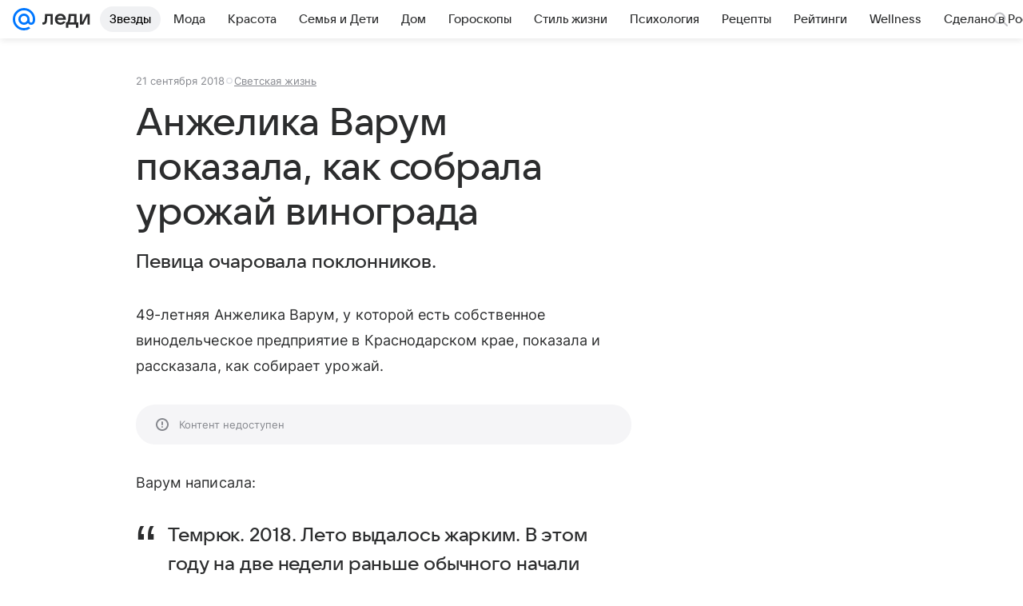

--- FILE ---
content_type: text/html; charset=utf-8
request_url: https://lady.mail.ru/article/504370-anzhelika-varum-pokazala-kak-sobrala-urozhaj-vinog/
body_size: 85918
content:

		<!DOCTYPE html>
		<html lang="ru">
			<head>
				<meta charset="utf-8">
  <meta http-equiv="x-ua-compatible" content="ie=edge,chrome=1">
  <meta name="viewport" content="width=device-width, initial-scale=1">
  <title>Анжелика Варум показала, как собрала урожай винограда</title>
    <meta name="description" content="Певица очаровала поклонников.">
<meta property="og:type" content="article">
<meta property="og:title" content="Анжелика Варум показала, как собрала урожай винограда">
<meta property="og:description" content="Певица очаровала поклонников.">
<meta property="og:image" content="https://resizer.mail.ru/p/41a945ca-64e3-54d7-8eb4-8f0243b47cfc/AQAFPqoNhhigPUckB7fUVbiGr3dMdIBAUj_VGH0pFxvjrnZvHLyOsxkFAJQJZw5Sj8LaiXEsdmmnoY0oSZUWsnX4A98.jpg">
<meta property="og:image:height" content="675">
<meta property="og:image:width" content="1200">
<meta property="og:url" content="https://lady.mail.ru/article/504370-anzhelika-varum-pokazala-kak-sobrala-urozhaj-vinog/">
<meta property="og:site_name" content="Леди Mail">
<meta property="mrc__share_title" content="Анжелика Варум показала, как собрала урожай винограда">
<meta property="mrc__share_description" content="Певица очаровала поклонников.">
<meta property="twitter:card" content="summary_large_image">
<meta name="robots" content="max-snippet:-1, max-image-preview:large, max-video-preview:-1">
<meta property="article:published_time" content="2018-09-21T09:08:58+03:00">
<meta name="author" content="Редакция 'Леди Mail'">
<meta property="marker:source" content="Без источника">
<meta property="yandex_recommendations_image" content="https://resizer.mail.ru/p/41a945ca-64e3-54d7-8eb4-8f0243b47cfc/AQAFPqoNhhigPUckB7fUVbiGr3dMdIBAUj_VGH0pFxvjrnZvHLyOsxkFAJQJZw5Sj8LaiXEsdmmnoY0oSZUWsnX4A98.jpg">
<meta property="yandex_recommendations_title" content="Анжелика Варум показала, как собрала урожай винограда">
<meta property="yandex_recommendations_category" content="Светская жизнь">
    <link rel="canonical" href="https://lady.mail.ru/article/504370-anzhelika-varum-pokazala-kak-sobrala-urozhaj-vinog/">
    
    

    <meta name="csrf-token" content="j_fZ7N0xCmkAAAAA"/>
    <script type="application/ld+json">[{"@context":"https://schema.org","@type":"BreadcrumbList","itemListElement":[{"@type":"ListItem","name":"Светская жизнь","item":"https://lady.mail.ru/rubric/high-life/","position":1}]},{"@context":"https://schema.org","@type":"Article","inLanguage":"ru","mainEntityOfPage":{"@type":"WebPage","@id":"https://lady.mail.ru/article/504370-anzhelika-varum-pokazala-kak-sobrala-urozhaj-vinog/"},"url":"https://lady.mail.ru/article/504370-anzhelika-varum-pokazala-kak-sobrala-urozhaj-vinog/","name":"Анжелика Варум показала, как собрала урожай винограда","headline":"Анжелика Варум показала, как собрала урожай винограда","dateCreated":"2018-09-21T09:08:58+03:00","datePublished":"2018-09-21T09:08:58+03:00","dateModified":"2018-09-21T09:08:58+03:00","publisher":{"@type":"Organization","name":"Леди Mail","legalName":"ООО ВК","telephone":"+74957256357","url":"https://lady.mail.ru/","aggregateRating":{"@type":"AggregateRating","worstRating":1,"bestRating":5,"ratingValue":4.85,"ratingCount":16492},"address":{"@type":"PostalAddress","streetAddress":"Ленинградский проспект 39, стр. 79","postalCode":"125167","addressLocality":"Москва","addressRegion":"Москва","addressCountry":{"@type":"Country","name":"Россия"}},"logo":{"@type":"ImageObject","url":"https://lady.mail.ru/img/logo/lady/android-chrome-1024x1024.png","width":1024,"height":1024},"image":{"@type":"ImageObject","url":"https://lady.mail.ru/img/logo/lady/android-chrome-1024x1024.png","width":1024,"height":1024}},"license":"https://help.mail.ru/legal/terms/lady/policy/","genre":"Светская жизнь","description":"Певица очаровала поклонников.","image":[{"@type":"ImageObject","url":"https://resizer.mail.ru/p/41a945ca-64e3-54d7-8eb4-8f0243b47cfc/AQAFPqoNhhigPUckB7fUVbiGr3dMdIBAUj_VGH0pFxvjrnZvHLyOsxkFAJQJZw5Sj8LaiXEsdmmnoY0oSZUWsnX4A98.jpg","width":1200,"height":675,"representativeOfPage":true}],"thumbnailUrl":{"url":"https://resizer.mail.ru/p/41a945ca-64e3-54d7-8eb4-8f0243b47cfc/AQAFPqoNhhigPUckB7fUVbiGr3dMdIBAUj_VGH0pFxvjrnZvHLyOsxkFAJQJZw5Sj8LaiXEsdmmnoY0oSZUWsnX4A98.jpg","width":1200,"height":675,"title":""},"articleSection":["https://lady.mail.ru/rubric/high-life/"],"author":{"name":"Леди Mail","@type":"Person"},"creator":{"name":"Леди Mail","@type":"Person"},"editor":{"name":"Леди Mail","@type":"Person"}}]</script>
  
				<link rel="shortcut icon" type="image/x-icon" href="/img/logo/lady/favicon.ico"/><link rel="icon" type="image/svg" href="/img/logo/lady/favicon.svg"/><link rel="apple-touch-icon" href="/img/logo/lady/apple-touch-icon.png" sizes="180x180"/><link rel="icon" type="image/png" href="/img/logo/lady/favicon-16x16.png" sizes="16x16"/><link rel="icon" type="image/png" href="/img/logo/lady/favicon-32x32.png" sizes="32x32"/><link rel="icon" type="image/png" href="/img/logo/lady/favicon-120x120.png" sizes="120x120"/><link rel="manifest" href="/manifest.json"/><meta name="msapplication-config" content="/browserconfig.xml"/><meta name="msapplication-TileColor" content="#0077FF"/><meta name="theme-color" content="#0077FF"/>

				<!-- Проектный XRay -->
				
          <!-- start: /rb/1084681?version=web&_SITEID=104 -->
          <script id="__xray__">var xrayCore=function(){'use strict';function a(a){for(n.push(a);n.length>o.maxSize;)n.shift()}function b(a){return b="function"==typeof Symbol&&"symbol"==typeof Symbol.iterator?function(a){return typeof a}:function(a){return a&&"function"==typeof Symbol&&a.constructor===Symbol&&a!==Symbol.prototype?"symbol":typeof a},b(a)}function c(a){return a&&"object"===b(a)&&!d(a)}function d(a){return"[object Array]"===Object.prototype.toString.call(a)}function e(a){for(var b in a)if(Object.prototype.hasOwnProperty.call(a,b))return!1;return!0}function f(){for(var a,b={},d=0;d<arguments.length;++d)for(var e in a=arguments[d],a)b[e]=b[e]&&c(b[e])&&c(a[e])?f(b[e],a[e]):a[e];return b}function g(a){var b=encodeURIComponent(JSON.stringify(a));return{size:b.length,raw:b}}function h(){this._batchesByUrls={},this._timeoutId=null,this._config={maxBatchSize:6e4,maxChunkSize:4e3,timeout:1000,idle:!1},window&&"function"==typeof window.addEventListener&&window.addEventListener("beforeunload",this.process.bind(this,!0))}function i(a){return"s".concat(a,"s").replace(/s+/g,"s").replace(/^s$/g,"")}function j(a){for(var b in a)("undefined"==typeof a[b]||null===a[b])&&delete a[b];return a}function k(a,b){for(var c=-1,d=0;d<a.length;d++)if(b===a[d]){c=d;break}return c}function l(){this._config={xrayRadarUrl:"https://xray.mail.ru",pgid:(Date.now()+Math.random()).toString(36),radarPrefix:"",r:"undefined"!=typeof document&&document.referrer||"",defaultParams:{p:"mail",t_feature:"",v:1,skipdwh:!1}}}function m(a,b){for(var c=a.split("&"),d=c[0],e={},f=1;f<c.length;++f){var g=c[f].split("="),h=decodeURIComponent(g[0]),j=decodeURIComponent(g[1]);try{j=JSON.parse(j)}catch(a){}e[h]=j}b=b||{},b.immediately?z.sendImmediately(d,e,b.ga):z.send(d,e,b.ga)}var n=[],o={maxSize:500,getLog:function(){return Array.prototype.slice.call(n,0)},clear:function(){n=[]}},p={log:function(){try{(console.debug||console.log).apply(console,arguments)}catch(a){}},error:function(){try{console.error.apply(console,arguments)}catch(a){}},warn:function(){try{console.warn.apply(console,arguments)}catch(a){}}},q=["p","email","split","utm","r","pgid","o_ss","o_v"],r=!1;h.prototype.setConfig=function(a){var b=Math.max;if(!r)return a.timeout=b(1e3,a.timeout||0),this._config=f(this._config,a),void(r=!0);var c=[];for(var d in a){if(d in this._config){c.push(d);continue}this._config[d]=a[d]}c.length&&p.warn("Queue config field(s) "+c.join(", ")+" are already set and can't be modified")},h.prototype.getConfig=function(){return f(this._config,{})},h.prototype.push=function(b,c){a(c);var d=b+"/batch?"+h._buildQueryString(c);c=h._stringifyParams(c);var e=g(c);if(e.size+2>this._config.maxBatchSize)return void p.error("Radar #"+c.uid+" body is too long: "+e.raw);this._batchesByUrls[d]||(this._batchesByUrls[d]=[[]]);var f,j=this._batchesByUrls[d];for(f=0;f<j.length;++f){var k=j[f];if(g(k.concat([c])).size<=this._config.maxBatchSize){k.push(c);break}}f===j.length&&j.push([c]),this._timeoutId||"function"!=typeof setTimeout||(this._timeoutId=setTimeout(this.process.bind(this),this._config.timeout))},h.prototype.process=function(a){for(var b in clearTimeout(this._timeoutId),this._timeoutId=null,this._batchesByUrls){for(var c=this._batchesByUrls[b],d=0;d<c.length;++d)this._send(b,c[d],a);delete this._batchesByUrls[b]}},h.prototype.isIdle=function(){return this._config.idle},h._buildQueryString=function(a){for(var b=[],c=0;c<q.length;++c){var d=q[c],e="string"==typeof a[d]?a[d]:JSON.stringify(a[d]);(delete a[d],"undefined"!=typeof e&&e.length)&&b.push(encodeURIComponent(d)+"="+encodeURIComponent(e))}var f=[];for(var g in a.baseQuery)f.push(g);f=f.sort();for(var h,j=0;j<f.length;++j)h=f[j],b.push(encodeURIComponent(h)+"="+encodeURIComponent(a.baseQuery[h]));return delete a.baseQuery,b.join("&")},h.prototype._send=function(a,b,c){var d={url:a,data:"batch="+encodeURIComponent(JSON.stringify(b)),type:"POST",async:!0};if(!this._config.idle){if("undefined"==typeof XMLHttpRequest&&!navigator.sendBeacon)return void fetch(a,{method:d.type,body:d.data})["catch"](function(a){p.error("XRay send failed:",a)});if(c&&window.navigator.sendBeacon)return void window.navigator.sendBeacon(d.url,d.data);try{var e=new XMLHttpRequest,f="function"==typeof this._config.beforeSend&&!this._config.beforeSend(e,d);if(f)return void e.abort();e.open(d.type,d.url,d.async),e.withCredentials=!this._config.withoutCredentials,e.send(d.data)}catch(a){p.error("xray.send failed:",a)}}},h._stringifyParams=function(a){var b={};for(var c in a){if("i"==c){b.i=h._stringifyI(a.i);continue}b[c]="string"==typeof a[c]?a[c]:JSON.stringify(a[c])}return b},h._stringifyI=function(a){var b=[];for(var c in a){var d=a[c];b.push(c+":"+d)}return b.join(",")};var s=0,t=["radarPrefix","split","r","pgid","utm","o_ss","o_v"],u=!1,v=new h,w={rlog_dot_error:"xray_rlog_dot_error",rlog_msg_abs:"xray_rlog_msg_abs",too_long:"xray_too_long",not_configured:"xray_not_configured"},x=32,y=64;l.prototype.logger=o,l.prototype.setConfig=function(a,b){a=a||{},u&&this._deleteProtectedParams(a),this.unsafeSetConfig(a,b)},l.prototype.unsafeSetConfig=function(a,b){a=a||{},u=!0,a.split&&(a.split=i(a.split)),a.defaultParams&&a.defaultParams.i&&(a.defaultParams.i=this._formatIntervals(a.defaultParams.i),delete this._config.defaultParams.i),this._config=b?a:f(this._config,a),a.gaTrackingId&&this._initGA(a.gaTrackingId)},l.prototype._deleteProtectedParams=function(a){for(var b=0;b<t.length;++b)delete a[t[b]];return a},l.prototype.addSplit=function(a){this._config.split=i("".concat(this._config.split||"","s").concat(a))},l.prototype.getConfig=function(){return f(this._config,{})},l.prototype.getTotalSended=function(){return s},l.prototype.setQueueConfig=h.prototype.setConfig.bind(v),l.prototype.getQueueConfig=h.prototype.getConfig.bind(v),l.prototype.getInstanceCopy=function(){var a=new l;return u=!1,a.setConfig(this._config,!0),a},l.prototype.send=function(a,b,c){this._send(a,b,c,!0)},l.prototype._send=function(a,b,c,e){if(e&&!u&&a!==w.not_configured){var g=b||{};g.t=a,this._logOwnError(g,w.not_configured),p.warn("Your xray instance is not configured")}if(b=f(b||{},{}),this._config.middlewares)for(var h=0;h<this._config.middlewares.length;h++){var j=this._config.middlewares[h],k=j(a,b,c);a=k.t,b=k.params,c=k.ga}a=d(a)?a.join("_"):a,b.i&&(b.i=this._formatIntervals(b.i)),b=f(this._config.defaultParams,this._config.expid?{dwh:{expid:this._config.expid}}:{},b,{t:a,split:this._config.split,r:this._config.r,pgid:this._config.pgid,utm:this._config.utm,o_ss:this._config.o_ss,o_v:this._config.o_v,baseQuery:this._config.baseQuery,uid:s++}),b.skipdwh&&b.dwh&&delete b.dwh;for(var l=[b.t_feature,this._config.radarPrefix],m=0;m<l.length;++m)l[m]&&(b.t=l[m]+"_"+b.t);delete b.t_feature;try{b=this._validateParams(b,e)}catch(a){return p.log("xray",b.uid,b),void p.error(a.message)}if(this._config.verbose&&p.log("xray",b.uid,b.t,b,c?"GA: "+!!c:void 0),v.push(this._config.xrayRadarUrl,b),!0===c&&!this._config.gaTrackingId)return void p.error("Radar #"+b.uid+": no GA tracking id specified");var n="string"==typeof c?c:this._config.gaTrackingId;if(!!c&&n&&!v.isIdle()){if(b.i){for(var o in b.i)this._sendGA(a+"_"+o,b.i[o],n);return}this._sendGA(a,b.v,n)}},l.prototype.sendImmediately=function(a,b,c){this.send(a,b,c),v.process()},l.prototype.addMiddleware=function(a){this._config.middlewares||(this._config.middlewares=[]),-1===k(this._config.middlewares,a)&&this._config.middlewares.push(a)},l.prototype.removeMiddleware=function(a){if(this._config.middlewares){var b=k(this._config.middlewares,a);-1<b&&this._config.middlewares.splice(b,1)}},l.prototype._sendGA=function(a,b,c){"function"!=typeof gtag&&this._initGA(c);var d=a.split(/_/g),e=d[1]||d[0],f=d[1]?d[0]:"",g=d.slice(2).join("_"),h={value:b,send_to:c};f&&(h.event_category=f),g&&(h.event_label=g),gtag("event",e,h)},l.prototype._initGA=function(a){if(!window.gtag){var b=document.createElement("script");b.src="https://www.googletagmanager.com/gtag/js?id="+a,b.type="text/javascript",document.getElementsByTagName("head")[0].appendChild(b),window.dataLayer=window.dataLayer||[],window.gtag=function(){window.dataLayer.push(arguments)},gtag("js",new Date)}gtag("config",a,{send_page_view:!1})},l.prototype._logOwnError=function(a,b,c){var d="xray_err",e=a.p;if(e){if(e.length+8+1>x){e=e.slice(0,x-8-1)}d="".concat(e,"_").concat("xray_err")}var f=a.t;f.length>y&&(f=f.slice(0,y)),this._send(b,{skipdwh:!0,rlog:d,rlog_message:{t:f,err:b,value:c}},!1,!1)},l.prototype._validateParams=function(a,b){a=j(a),a.rlog&&-1!==a.rlog.indexOf(".")&&(b&&this._logOwnError(a,w.rlog_dot_error,a.rlog),p.error("Radar #".concat(a.uid,": rlog can not contain file extension")),delete a.rlog,delete a.rlog_message),a.rlog&&a.rlog_message||(a.rlog_message&&(b&&this._logOwnError(a,w.rlog_msg_abs),p.error("Radar #".concat(a.uid,": rlog_message would not be sent without rlog"))),delete a.rlog,delete a.rlog_message),e(a.dwh)&&delete a.dwh;var c={32:[a.p,a.rlog],64:[a.p+"_"+a.t]};for(var d in a.i)c[32].push(d),c[64].push(a.p+"_"+a.t+"_"+d);for(var f in c)for(var g=c[f],h=0;h<g.length;++h)if(g[h]&&g[h].length>f)throw b&&this._logOwnError(a,w.too_long,g[h].slice(0,f)),new Error("Radar #".concat(a.uid,": value is too long: ").concat(c[f][h])+" (len: ".concat(g[h].length,", limit: ").concat(f,")"));return a},l.prototype._formatIntervals=function(a){if(c(a))return a;var b={};if(d(a)){for(var e,f=0;f<a.length;++f)e=a[f].split(":"),b[e[0]]=+e[1]||this._config.defaultParams.v;return b}if("string"==typeof a){var g=a.split(",");return this._formatIntervals(g)}};var z=new l;return m.setConfig=function(a){z.setConfig(j({verbose:a.verbose,pgid:a.pgid,split:a.split,xrayRadarUrl:a.xrayRadarUrl||a.XRAY_RADAR_URL,radarPrefix:a.radarPrefix||a.RadarPrefix,utm:a.utm,o_ss:a.o_ss,o_v:a.o_v,baseQuery:a.baseQuery,gaTrackingId:a.gaTrackingId||a.GA_TRACKING_ID,defaultParams:a.defaultParams||j({p:a.project,email:a.ActiveEmail})})),z.setQueueConfig(j({maxBatchSize:a.MAX_BATCH_SIZE,maxChunkSize:a.MAX_CHUNK_SIZE,beforeSend:a.beforeSend,timeout:a.timeout,idle:a.idle,withoutCredentials:a.withoutCredentials}))},m.getConfig=l.prototype.getConfig.bind(z),m.addSplit=l.prototype.addSplit.bind(z),m.unsafeSetConfig=l.prototype.unsafeSetConfig.bind(z),m.setQueueConfig=l.prototype.setQueueConfig.bind(z),m.getQueueConfig=l.prototype.getQueueConfig.bind(z),m.getTotalSended=l.prototype.getTotalSended.bind(z),m.send=l.prototype.send.bind(z),m.sendImmediately=l.prototype.sendImmediately.bind(z),m.getInstanceCopy=l.prototype.getInstanceCopy.bind(z),m.addMiddleware=l.prototype.addMiddleware.bind(z),m.removeMiddleware=l.prototype.removeMiddleware.bind(z),"undefined"!=typeof window&&"function"==typeof window.define&&window.define.amd&&window.define("@mail/xray",function(){return m}),m}();</script><script id="__xray-init__">xrayCore.setConfig({defaultParams: {p: 'lady-mail-ru-web',},verbose: true});xrayCore.send('pk-xray-ready');</script>
          <!-- end: /rb/1084681?version=web&_SITEID=104 -->
        

				
          <!-- start: /rb/620533?_SITEID=104&is_commercial=0&brandsafety=0&media_stat_category=9,10&sitezone=4&entity_id=504370&entity_type=article&entity_content_subtype=outer_article&project_uuid=d10a0913-1da6-f7ce-aaa5-61dd79c624dd -->
          <meta http-equiv="Content-Security-Policy" content="default-src 'self' tel: blob: data: 'unsafe-inline' 'unsafe-eval' mail.ru *.mail.ru *.devmail.ru *.imgsmail.ru *.2gis.com *.2gis.ru s0.2mdn.net *.adlooxtracking.com *.adlooxtracking.ru *.adriver.ru *.ampproject.net *.ampproject.org *.apester.com *.cloudfront.net www.dailymail.co.uk coub.com *.coub.com *.doubleclick.net *.doubleverify.com *.gemius.pl giphy.com *.google.com *.googleapis.com *.googlesyndication.com themes.googleusercontent.com *.gstatic.com video.khl.ru *.moatads.com *.mradx.net ok.ru *.ok.ru *.playbuzz.com *.qmerce.com rutube.ru *.rutube.ru *.serving-sys.com *.serving-sys.ru soundcloud.com *.soundcloud.com *.streamrail.com *.twimg.com twitter.com *.twitter.com player.vimeo.com vine.co vk.com *.vk.com vk.ru *.vk.ru *.weborama.fr *.weborama-tech.ru *.yandex.ru amc.yandex.ru yandex.ru *.yandex.net *.yandex.net *.strm.yandex.net yandex.st yandexadexchange.net *.yandexadexchange.net yastatic.net *.youtube.com *.adsafeprotected.com *.newstube.ru *.bbc.com *.viqeo.tv facecast.net *.facecast.net *.nativeroll.tv *.seedr.com *.ex.co b.delivery.consentmanager.net cdn.consentmanager.net consentmanager.mgr.consensu.org *.consentmanager.mgr.consensu.org *.criteo.com *.criteo.net *.tiktok.com *.tiktokcdn.com promotools.cc telegram.org t.me *.pinterest.com videolink.mycdn.me videolink.okcdn.ru *.okcdn.ru *.mycdn.me *.vkuser.net vkvideo.ru *.vkvideo.ru *.targetads.io id.vk.com id.vk.ru *.cs7777.vk.com *.cdn-vk.ru tarotaro.ru *.astrostar.ru astrostar.ru *.flurry.com flurry.com widget.cloudpayments.ru bestmoodbox.com *.banki.ru banki.ru *.vseapteki.ru vseapteki.ru;script-src 'self' 'unsafe-inline' 'unsafe-eval' js-inject *.mail.ru *.devmail.ru *.imgsmail.ru *.api.2gis.ru s0.2mdn.net *.adlooxtracking.com *.adlooxtracking.ru *.algovid.com s3.amazonaws.com cdn.ampproject.org *.apester.com *.bing.com static.bbc.co.uk news.files.bbci.co.uk coub.com *.coub.com *.criteo.com *.criteo.net *.doubleclick.net *.doubleverify.com *.dvtps.com *.flickr.com translate.google.com *.google.com *.googleadservices.com *.googleapis.com *.googlesyndication.com *.googletagmanager.com *.googletagservices.com *.google-analytics.com *.google.ru mediatoday.ru *.moatads.com *.mradx.net *.mxpnl.com *.odnoklassniki.ru ok.ru *.ok.ru *.playbuzz.com *.qmerce.com sb.scorecardresearch.com *.twimg.com *.twitter.com platform.vine.co vk.com *.vk.com vk.ru *.vk.ru *.webvisor.com *.mtproxy.yandex.net amc.yandex.ru *.yandex.net *.strm.yandex.net *.yandex.ru yandex.ru yandex.st yastatic.net *.pinterest.com *.adsafeprotected.com *.serving-sys.com *.serving-sys.ru *.viqeo.tv *.videonow.ru *.nativeroll.tv *.seedr.com b.delivery.consentmanager.net cdn.consentmanager.net *.consentmanager.mgr.consensu.org consentmanager.mgr.consensu.org *.tns-counter.ru *.youtube.com *.ytimg.com *.ex.co *.weborama.fr *.weborama-tech.ru *.tiktok.com *.tiktokcdn.com promotools.cc *.ibytedtos.com telegram.org videolink.mycdn.me videolink.okcdn.ru *.okcdn.ru *.mycdn.me *.vkuser.net mc.yandex.com *.betweendigital.com *.buzzoola.com tarotaro.ru *.astrostar.ru astrostar.ru *.flurry.com flurry.com widget.cloudpayments.ru *.streamrail.com *.streamrail.net *.monijorb.com *.vseapteki.ru vseapteki.ru;connect-src 'self' wss://*.mail.ru wss://*.devmail.ru wss://*.viqeo.tv *.mail.ru *.devmail.ru *.imgsmail.ru *.api.2gis.ru s0.2mdn.net *.adlooxtracking.com *.adlooxtracking.ru *.algovid.com *.ampproject.net cdn.ampproject.org *.apester.com *.doubleclick.net *.flickr.com *.googleapis.com *.google-analytics.com *.googlesyndication.com *.googletagmanager.com *.gstatic.com *.mixpanel.com *.mradx.net *.playbuzz.com *.qmerce.com geo.query.yahoo.com twitter.com *.twitter.com *.yadro.ru amc.yandex.ru yandex.ru *.yandex.ru *.strm.yandex.net yandex.st yastatic.net *.yandex.net collector.mediator.media *.serving-sys.com *.serving-sys.ru *.doubleverify.com *.viqeo.tv *.videonow.ru *.vidiom.net *.nativeroll.tv *.seedr.com b.delivery.consentmanager.net cdn.consentmanager.net *.consentmanager.mgr.consensu.org consentmanager.mgr.consensu.org *.criteo.com *.criteo.net *.ex.co *.ibytedtos.com *.smailru.net *.adfox.ru *.weborama.fr *.weborama-tech.ru ok.ru vk.com *.vk.com  vk.ru *.vk.ru *.vk.team videolink.mycdn.me videolink.okcdn.ru *.okcdn.ru *.mycdn.me *.vkuser.net *.google.com mc.yandex.com *.adriver.ru *.googleusercontent.com tarotaro.ru *.astrostar.ru astrostar.ru *.flurry.com flurry.com widget.cloudpayments.ru *.streamrail.com *.streamrail.net *.monijorb.com wss://*.monijorb.com oktell.p-group.ru pfxtools-dev.ru *.vseapteki.ru vseapteki.ru;img-src 'self' * data: blob: mmr: *.criteo.com *.criteo.net ;worker-src blob: 'self' *.mail.ru *.devmail.ru ;" /><meta name="referrer" content="unsafe-url" /><link rel="preconnect" href="https://mcdn.imgsmail.ru/" crossorigin="" /><link rel="preconnect" href="https://mcdn.imgsmail.ru/" /><link rel="dns-prefetch" href="https://mcdn.imgsmail.ru/" /><link rel="preconnect" href="https://ad.mail.ru" crossorigin="use-credentials" /><link rel="dns-prefetch" href="https://ad.mail.ru" /><link rel="preconnect" href="https://resizer.mail.ru" /><link rel="dns-prefetch" href="https://resizer.mail.ru" /><link rel="preconnect" href="https://rs.mail.ru" /><link rel="dns-prefetch" href="https://rs.mail.ru" /><link rel="preconnect" href="https://r.mradx.net" /><link rel="dns-prefetch" href="https://r.mradx.net" /><link rel="preconnect" href="https://mc.yandex.ru" /><link rel="dns-prefetch" href="https://mc.yandex.ru" /><link rel="preconnect" href="https://yastatic.net" /><link rel="dns-prefetch" href="https://yastatic.net" /><link rel="preconnect" href="https://avatars.mds.yandex.net" /><link rel="dns-prefetch" href="https://avatars.mds.yandex.net" /><link rel="preconnect" href="https://ads.adfox.ru" /><link rel="dns-prefetch" href="https://ads.adfox.ru" /><link rel="dns-prefetch" href="https://limg.imgsmail.ru" /><link rel="dns-prefetch" href="https://top-fwz1.mail.ru/" /><link rel="dns-prefetch" href="https://www.tns-counter.ru/" /><link rel="dns-prefetch" href="https://counter.yadro.ru" />
          <!-- end: /rb/620533?_SITEID=104&is_commercial=0&brandsafety=0&media_stat_category=9,10&sitezone=4&entity_id=504370&entity_type=article&entity_content_subtype=outer_article&project_uuid=d10a0913-1da6-f7ce-aaa5-61dd79c624dd -->
        
				<!-- Проектные шрифты -->
				
          <!-- start: /rb/1108607?vk-tokens=1 -->
          <link rel="preload" href="https://mcdn.imgsmail.ru/js/promisified-dom-events/3.0.0/promisifiedDomEvents.min.js" as="script"/><link rel="preload" href="https://imgs2.imgsmail.ru/static/fonts/Inter/WOFF2/InterRegular.woff2" as="font" type="font/woff2" crossorigin=""/><link rel="preload" href="https://imgs2.imgsmail.ru/static/fonts/Inter/WOFF2/InterMedium.woff2" as="font" type="font/woff2" crossorigin=""/><link rel="preload" href="https://imgs2.imgsmail.ru/static/fonts/Inter/WOFF2/InterBold.woff2" as="font" type="font/woff2" crossorigin=""/><link rel="preload" href="https://imgs2.imgsmail.ru/static/fonts/MailSans/WOFF2/MailSansVariative.woff2" as="font" type="font/woff2" crossorigin=""/><link rel="stylesheet preload" href="https://mcdn.imgsmail.ru/fonts/vk-tokens/1.0.2/fonts.css" as="style"/><link rel="preload" href="https://imgs2.imgsmail.ru/static/fonts/v1.100/VKSansDisplay/WOFF2/VKSansDisplayLight.woff2" as="font" type="font/woff2" crossorigin=""/><link rel="preload" href="https://imgs2.imgsmail.ru/static/fonts/v1.100/VKSansDisplay/WOFF2/VKSansDisplayRegular.woff2" as="font" type="font/woff2" crossorigin=""/><link rel="preload" href="https://imgs2.imgsmail.ru/static/fonts/v1.100/VKSansDisplay/WOFF2/VKSansDisplayMedium.woff2" as="font" type="font/woff2" crossorigin=""/><link rel="preload" href="https://imgs2.imgsmail.ru/static/fonts/v1.100/VKSansDisplay/WOFF2/VKSansDisplayDemiBold.woff2" as="font" type="font/woff2" crossorigin=""/><link rel="preload" href="https://imgs2.imgsmail.ru/static/fonts/v1.100/VKSansDisplay/WOFF2/VKSansDisplayBold.woff2" as="font" type="font/woff2" crossorigin=""/><link rel="stylesheet preload" href="https://mcdn.imgsmail.ru/fonts/vk-tokens/1.0.3/fonts.css" as="style"/><script src="https://mcdn.imgsmail.ru/js/promisified-dom-events/3.0.0/promisifiedDomEvents.min.js"></script><script src="https://ad.mail.ru/static/sync-loader.js" nonce crossorigin="anonymous" async></script><script src="https://ad.mail.ru/static/vk-adman.js?sdk=1" type="application/javascript" id="adman3-instance" async></script>
          <!-- end: /rb/1108607?vk-tokens=1 -->
        

				<link rel="preload" href="/js/cmpld/react/media.css?mh03xanz" as="style" />
				<link rel="preload" href="/js/cmpld/react/lady/Article/client.css?mh03xanz" as="style" />
				<link rel="stylesheet" href="/js/cmpld/react/media.css?mh03xanz" />
				<link href="/js/cmpld/react/lady/Article/client.css?mh03xanz" rel="stylesheet" />
			</head>
			<body>
				
          <!-- start: /rb/1084682 -->
          
<script id="__core-keeper__">
var coreKeeper=function(a){"use strict";var S="string",i="object",y="function";function z(a,b){return typeof a===b}function T(c,a){for(var b in a)Object.defineProperty(c,b,{enumerable:!1,value:a[b]})}var U,b=typeof globalThis===i&&globalThis|| typeof window===i&&window|| typeof global===i&&global||{},V=b.console,o=b.document||{},A=b.location||{},p=b.navigator||{},d=p.connection,j=b.performance,k=function(){},B=z(j&&j.now,y)?function(){return j.now()}:Date.now,C=b.setTimeout.bind(b),W=(b.requestAnimationFrame||C).bind(b),X=(b.addEventListener||k).bind(b),_=null,Y=void 0;function D(a){var e,f,b,g=0,h=(a=a||{}).now||B,i=a.warn,j=a.prefix||"",c=a.addons||[],k=[],l=function(a,b,d){for(e=c.length;e--;)c[e][a](b,d)},d=function(c,m,p,t,u,q,n,o,v){c=j+c,(m===b||o)&&(m=!o&&k[0]||_),p[c]&&i&&i("Timer '"+c+"' exists");var r=q==_,a=p[c]={id:++g,name:c,parent:m,unit:t||"ms",start:r?h():q,end:n!=_?n:_,meta:v};function s(a,b,c){(f=p[a=j+a])?z(f.stop,y)?f.stop(b,c):i&&i("Timer '"+a+"'.stop is not a func",{entry:f}):i&&i("Timer '"+a+"' not exists")}return T(a,{stop:function(b,d){if(b==_||b>=0||(d=b,b=Y),a.meta=a.meta||d,a.end=b==_?h():b,p[c]=_,u)for(e=k.length;e--;)k[e]===a&&k.splice(e,1);return l("end",a,r),a}}),m&&(m.end!==_&&n==_?i&&i("Timer '"+c+"' stopped"):(a.unit=m.unit,m.entries.push(a))),u&&(a.entries=[],T(a,{add:function(c,e,b,f,g){return d(c,a,p,f,0,e,b).stop(b,g)},time:function(e,b,c){return b>=0||(c=b,b=Y),d(e,a,p,c,Y,b)},group:function(f,b,c,e){return z(b,"boolean")&&(e=c,c=b,b=_),z(b,S)&&(e=b,b=_,c=0),z(c,S)&&(e=c),d(f,a,p,e,1,b,_,c)},timeEnd:s,groupEnd:s}),!o&&g>1&&k.unshift(a)),l("start",a,r),a};return(b=d(0,_,Object.create(null),"ms",1,0,0,1)).v="2.0.0-rc.28",b.addons=c,b}var e=function(b,c){var a;try{(a=new PerformanceObserver(function(a){a.getEntries().map(c)})).observe({type:b,buffered:!0})}catch(d){}return a},Z=function(a){a&&a.disconnect()},aa=function(a,b){try{a&&a.takeRecords().map(b)}catch(c){}},E="hidden",ab=!1,ac=!1,F=-1,f=function(b,a){ab||(ab=!0,X("pagehide",function(a){ac=!a.persisted}),X("beforeunload",k)),X("visibilitychange",function(a){o.visibilityState===E&&b(a.timeStamp,ac)},{capture:!0,once:!!a})};o&&(F=o.visibilityState===E?0:1/0,f(function(a){F=a},!0));var ad=function(){return F};function ae(c){var a,e,h=this.badge,b=c.unit,d=(c.end-c.start)/("KB"===b?1024:1),f=h+c.name+("none"!==b&&b?": %c"+(b&&"raw"!==b?d.toFixed(3)+b:d):"%c"),g="font-weight:bold;"+(a=d,"color:#"+((a="KB"===(e=b)?a/8:"fps"===e?70-a:a)<5?"ccc":a<10?"666":a<25?"333":a<50?"f90":a<100?"f60":"f00"));"entries"in c?((V.groupCollapsed||V.group)(f,g),c.entries.forEach(ae,this),V.groupEnd()):V.log(f,g)}var G,l,H=D({addons:/pk-print/.test(A)?[(G={badge:"\u{1F505}"},{start:k,end:function(a){a.parent||ae.call(G,a)}})]:[]}),m=function(a,b,c,d,e,f){W(function(){var i=H.group(a,b,e);for(var g in d)if(d.hasOwnProperty(g)){var h=d[g];i.add(g,h[0],h[1],h[2])}i.stop(c,f)})},g=p.deviceMemory,h=j.hardwareConcurrency,q=h<=4||g<=4,I=h>4||g>4?"high":q?"low":"unk",$=q||d&&(["slow-2g","2g","3g"].indexOf(d.effectiveType)> -1||d.saveData)?"low":"high",n=((l={})["type_"+I]=[0,1],l["exp_"+$]=[0,1],l);g&&(n.memory=[0,g]),h&&(n.hardware_concurrency=[0,h]),m("pk-device",0,1,n,"raw");var af=0,J=function(){try{var a=j.getEntriesByType("navigation")[0],k=a.fetchStart,l=a.domainLookupStart,e=a.domainLookupEnd,f=a.requestStart,g=a.responseStart,b=a.responseEnd,c=a.domComplete,h=a.domInteractive,i=a.domContentLoadedEventEnd,d=a.loadEventEnd;b&&0===af&&(af=1,m("pk-nav-net",k,b,{dns:[l,e],tcp:[e,f],request:[f,g],response:[g,b]})),c&&1===af&&(af=2,m("pk-nav-dom-ready",b,c,{interactive:[b,h],"content-loaded":[h,i],complete:[i,c]})),d&&2===af&&(af=3,m("pk-nav-dom-load",b,d,{ready:[b,c],load:[c,d]})),3!==af&&C(J,250)}catch(n){}};J();var ag,ah=function(a,b,c){return a<=b?"good":a<=c?"needs-improvement":"poor"},ai=0,aj=0,K=function(b){var c,d,e,f=b.startTime,a=b.processingStart-f;f<ad()&&(a&&m("pk-fid",0,a,((c={value:[0,a]})["score_"+ah(a,100,300)]=[0,a],c)),ai&&m("pk-tbt",0,ai,((d={value:[0,ai]})["score_"+ah(ai,300,600)]=[0,ai],d)),aj&&m("pk-tti",0,aj,((e={value:[0,aj]})["score_"+ah(aj,3800,7300)]=[0,ai],e)),Z(ag),Z(ak))},ak=e("first-input",K);f(function(){aa(ak,K)},!0);var al={},am=e("paint",function(b){var d,c=b.name,a=b.startTime;a<ad()&&(al[c]=[0,a],"first-contentful-paint"===c&&(al["score_"+ah(a,1e3,2500)]=[0,a],m("pk-paint",0,a,al),d=a,ag=e("longtask",function(a){var c=a.startTime,b=a.duration;c>d&&"self"===a.name&&b>0&&(ai+=b-50,aj=c+b)}),Z(am)))}),an=0,ao=!1,L=function(b){var a=b.startTime;a<ad()?an=a:aq()},ap=e("largest-contentful-paint",L),aq=function(){var a;!ao&&an&&m("pk-lcp",0,an,((a={value:[0,an]})["score_"+ah(an,2500,4e3)]=[0,an],a)),ao=!0,Z(ap)},r=function(){aa(ap,L),aq()};f(r,!0),function(a){try{U||(U=new Promise(function(a){["keydown","mousedown","scroll","mousewheel","touchstart","pointerdown"].map(function(b){X(b,a,{once:!0,passive:!0,capture:!0})})})),U.then(a)}catch(b){}}(r);var ar=0,M=function(a){a.hadRecentInput||(ar+=a.value)},as=e("layout-shift",M);f(function(c,b){var a;aa(as,M),b&&ar&&m("pk-cls",0,ar,((a={value:[0,ar]})["score_"+ah(ar,.1,.25)]=[0,ar],a))});var s=d,t=function(){var a;m("pk-conn",0,1,((a={downlink:[0,s.downlink],downlinkMax:[0,s.downlinkMax],rtt:[0,s.rtt]})["save_data_"+s.saveData]=[0,1],a["effective_type_"+(s.effectiveType||"unk")]=[0,1],a),"raw")};try{s?(t(),s.addEventListener("change",t)):m("pk-conn",0,1,{effective_type_unk:[0,1]},"raw")}catch(at){}var au=function(){return(au=Object.assign||function(d){for(var a,b=1,e=arguments.length;b<e;b++)for(var c in a=arguments[b])Object.prototype.hasOwnProperty.call(a,c)&&(d[c]=a[c]);return d}).apply(this,arguments)};function u(a){return a&&a.__esModule&&Object.prototype.hasOwnProperty.call(a,"default")?a.default:a}function v(b,a){return b(a={exports:{}},a.exports),a.exports}var w=v(function(c,b){var a;Object.defineProperty(b,"__esModule",{value:!0}),b.Tag=void 0,(a=b.Tag||(b.Tag={})).Core="core",a.Global="gl",a.Self="self",a.Async="async",a.Ignore="ign",a.Known="known",a.API="api",a.Shared="shr",a.Ext="ext",a.ThirdParty="3rd",a.RB="rb",a.Unknown="unk"});u(w),w.Tag;var c=v(function(b,a){Object.defineProperty(a,"__esModule",{value:!0}),a.coreLoggerHMR=a.coreLoggerDispatchKnownError=a.coreLoggerDispatchAPIError=a.coreLoggerDispatchIgnoredError=a.coreLoggerDispatchSelfError=a.coreLoggerDispatchReactError=a.coreLoggerDispatchError=a.getCoreLogger=a.Tag=void 0,Object.defineProperty(a,"Tag",{enumerable:!0,get:function(){return w.Tag}}),a.getCoreLogger=function(){return"undefined"!=typeof coreLogger?coreLogger:void 0},a.coreLoggerDispatchError=function(c,d,e){var b;null===(b=(0,a.getCoreLogger)())|| void 0===b||b.dispatchError(c,d,e)},a.coreLoggerDispatchReactError=function(c,d,e){var b;null===(b=(0,a.getCoreLogger)())|| void 0===b||b.dispatchReactError(c,d,e)},a.coreLoggerDispatchSelfError=function(b,c,d,e){(0,a.coreLoggerDispatchError)(c,d,{category:b,tag:w.Tag.Self,log:e})},a.coreLoggerDispatchIgnoredError=function(b,c,d,e){(0,a.coreLoggerDispatchError)(c,d,{category:b,tag:w.Tag.Ignore,log:e})},a.coreLoggerDispatchAPIError=function(b,c,d,e){(0,a.coreLoggerDispatchError)(c,d,{category:b,tag:w.Tag.API,log:e})},a.coreLoggerDispatchKnownError=function(b,c,d,e){(0,a.coreLoggerDispatchError)(c,d,{category:b,tag:w.Tag.Known,log:e})},a.coreLoggerHMR=function(g,f){var e=(0,a.getCoreLogger)();if(e){var b=e.errors.rules,c=e.errors.opts.errors,d=g.priority||[];b.set("clear"),c&&c.rules&&(b.set(c.rules),d.push.apply(d,[].concat(c.priority||Object.keys(c.rules)))),f&&(b.set(f.rules),d.push.apply(d,f.priority||[])),b.set(g.rules),b.priority(d);try{e.pkg.v="12.2.1",localStorage.setItem(process.env.LOGGER_LS_PRESET_VER_KEY,"12.2.1")}catch(h){}}}});u(c),c.coreLoggerHMR,c.coreLoggerDispatchKnownError,c.coreLoggerDispatchAPIError,c.coreLoggerDispatchIgnoredError,c.coreLoggerDispatchSelfError,c.coreLoggerDispatchReactError;var av=c.coreLoggerDispatchError;c.getCoreLogger;var N=c.Tag,O={name:"@mail-core/dashboard",v:"12.2.1"},aw=/^(\d+)\.(\d+)\.(\d+)/,x=function(a){return"request"in a&&a.data&&"status"in a.data&&"body"in a.data?a.data.status:null},ax={parseStatus:x},ay={tag:N.API,category:"5XX",silent:!0,log:!0},az=/^(https?:)?\/\/.*?\/+|\/*\?+.+|^\/|api\/+v1\/+/gi,aA=/[^%.a-z\d-]+/g,aB=/^api_v(\d)/g,aC=/\/*cgi-bin/g,aD=/golang/g,aE=/(^|\/)(\d+|(?:\d|[a-z]+\d)[\da-z]{2,})(?=\/|$)/g,aF=/(^|\/)([0-9-a-f]{2,}-[0-9-a-f-]+)(?=\/|$)/g,aG=/(_u?id){2,}|%[%a-z\d._]+/g,aH=/graphql/g;function aI(a){return a&&(!a.responseType||"text"===a.responseType)&&a.responseText||""}var aJ=[[/\/(ph|ag)\//,"portal"],[/\/hb\//,"hotbox"],[/\/pkgs\//,"pkgs"],[/\.imgsmail\.ru\//,"imgs"],[/\.filin\.mail\.ru\//,"filin"],[/\bmail\\.ru/,"mail"],[/\/\/top-/,"top"],[/analytics/,"analyt"],[new RegExp("\\/\\/"+location.host+"\\/"),"host"]];function aK(e){for(var b="",a=0,c=aJ;a<c.length;a++){var d=c[a];if(d[0].test(e)){b=d[1];break}}return b||"unk"}var aL,aM="@mail-core/dashboard:timespent_sections",aN={maxSessionPause:5,beforeSend:k,login:"",section:"__base__"},aO=0;function P(b){if(clearInterval(aL),b){var c,a=aW(),h=b.section,i=b.login;if(a){for(var d=0,g=a;d<g.length;d++){var e=g[d];if(e.section===h&&e.user_id===i){c=e;break}}if(c){var f=a.indexOf(c);a[f].last_duration_update_timestamp=a$(),a[f].duration_sec=a[f].duration_sec+1,aT(),aN=au(au({},aN),b);try{localStorage.setItem(aM,JSON.stringify(a))}catch(j){}return}}aP(b),function(b){var c=aY(b),a=aW();null==a||a.push(c);try{localStorage.setItem(aM,JSON.stringify(a))}catch(d){}}(a$())}else aP()}function aP(b){aN=au(au({},aN),b);var c,h,d,f,g,a=(c=aQ,d=!1,function(){for(var b=[],a=0;a<arguments.length;a++)b[a]=arguments[a];return d||(d=!0,h=c(b)),h});f=a,g=e("paint",function(a){var b=a.name;a.startTime<ad()&&"first-contentful-paint"===b&&(f(),Z(g))}),window.setTimeout(a,5e3)}function aQ(){"hidden"!==o.visibilityState&&aR(),X("visibilitychange",function(){"hidden"===o.visibilityState?clearInterval(aL):aR()})}function aR(){var a=a$();aO||(aO=a),aW()?aS(a):aS(a,!0),aT()}function aS(b,c){void 0===c&&(c=!1);var g=aW();if(g){var d,l,h,i,e,j,a=(d=g,l=b,i=(h=d.filter(function(a){return aU(a,l)})).filter(aZ),e=d.filter(function(a){return!aU(a,l)}),j=e.filter(aZ),{toSend:h,toReset:i,toLeave:e,toUpdate:j}),f=a.toLeave,m=a.toReset,n=a.toSend,k=a.toUpdate;n.forEach(aX),m.length&&f.push(aY(b)),k.length&&k.forEach(function(a){a.last_duration_update_timestamp=b,a.duration_sec=a.duration_sec+1});try{f.length?localStorage.setItem(aM,JSON.stringify(f)):localStorage.removeItem(aM)}catch(o){}}else if(c)try{localStorage.setItem(aM,JSON.stringify([aY(b)]))}catch(p){}}function aT(){aL=window.setInterval(function(){aS(a$())},1e3)}function aU(a,b){return b-a.last_duration_update_timestamp>a.max_session_pause}function aV(a){return a&&["user_id","section","last_duration_update_timestamp","duration_sec","open_timestamp","max_session_pause"].every(function(b){return a.hasOwnProperty(b)})}function aW(){var b;try{var a=JSON.parse(localStorage.getItem(aM)||"");(null==a?void 0:a.length)&&Array.isArray(a)&&a.every(aV)&&(b=a)}catch(c){}return b}function aX(b){var a=b.duration_sec;if(a){var c=au({domain:location.host,pause_allowed_sec:aN.maxSessionPause},b),d={dwh:c};aN.beforeSend(c),m("pk-timespent",0,a,{duration:[0,a]},"raw",d)}}function aY(a){return{duration_sec:0,last_duration_update_timestamp:a,open_timestamp:aO,section:aN.section,user_id:aN.login,max_session_pause:aN.maxSessionPause}}function aZ(a){var b=a.user_id,c=a.section;return b===aN.login&&c===aN.section}function a$(){return Math.floor(Date.now()/1e3)}var a_={latency:[30,60,120],route:[200,400,800],"route:cached":[100,300,600],page:[100,200,300],"page:frag":[30,60,120],"page:json":[20,30,60],"inline:code":[100,200,300],fetch:[500,1e3,2e3],"fetch:fast":[100,200,300],"app:load":[300,600,900],"app:init":[150,300,600],"app:render":[300,600,800],"app:ready":[1500,2500,3500],"js:bundle":[200,400,800],"js:bundle:m":[1e3,3e3,7e3],"js:bundle:l":[2e3,5e3,1e4],"css:bundle":[150,300,450],"css:bundle:l":[300,600,800],"srv:resp":[200,400,800],"biz:adv:await":[2e3,3e3,4e3]},a0=Object.create(null),a1=!1,a2=null,a3={"pk-app-ready":1,"pk-paint":1,"pk-lcp":1,"pk-cls":1,"pk-fid":1,"pk-tbt":1,"pk-tti":1};function a4(b){for(var a in a0)a2[!0===b?"sendImmediately":"send"](a,a0[a]);a0=Object.create(null),a1=!1}function a5(){if(a2)return a2;var b="undefined"==typeof window?{}:window,c=b.require,a=b.xrayCore;try{a=a&&a.send?a:c("@mail/xray")}catch(d){try{a=c("mrg-xray")}catch(e){}}return a}var a6=/-a_5\d\d$/;function Q(c,b,e,f){var d=f&&f.dwh,a=a0[b];a||(a={t:b,v:c,i:{}},d||a3[b]||a6.test(b)||(a.skipdwh=!0),d&&(a.dwh=d),a0[b]=a),e?a.i[e.slice(0,32)]=c:a.v=c,a1||(a1=!0,function a(){a2||(a2=a5()),a2?W(function(){return a4()}):C(a,100)}())}function R(a){a2=a||a2}var a7=["good","moderate","needs-imp"],a8=Date.now(),a9={},ba=!1,bb=0,bc=!1,bd=null,be=0,bf=function(){return o.visibilityState},bg=function(){return"visible"===bf()},bh=function(){var a;bg()&&bb++,m("pk-vis-state",0,bb,((a={})[bf()]=[0,1],a))},bi=function(a){return a<ad()?"":"idle_"};function bj(c){var b,d=c.type,a=B(),e=a>9e5?"max":a>6e5?"15m":a>3e5?"10m":a>6e4?"5m":a>3e4?"1m":a>15e3?"30s":a>1e4?"15s":a>5e3?"10s":"5s";m("pk-unload",0,a,((b={})[d]=[0,a],b["type_score_"+e]=[0,a],b))}function bk(a){return a<2e3?"fast":a<4e3?"moderate":a<15e3?"slow":a<3e4?"very-slow":"fail"}return a.api=function(b,e){void 0===e&&(e={});var o=e.error,f=e.duration||1,i=e.url,s=e.category,p=e.responseLength,l=0,d=e.status||"unk",h=e.apiStatus||d;if("object"==typeof b){var g="xhr"in b&&b.xhr||"request"in b&&b.request||"status"in b&&"readyState"in b&&b;if("duration"in b&&(f=b.duration||f),"status"in b&&(h=d=b.status),"ok"in b&&(l=4),g&&(d=g.status||d,l=g.readyState||l,p=function(a){var b,c;if(a){c=aI(a);try{b=c.length||+a.getResponseHeader("content-length")||0}catch(d){}}return b}(g),i=i||g.responseURL),"url"in b&&(i=i||b.url),h=ax.parseStatus(b)||h,e.log5XX&&(d>=500||h>=500)){var t="[HTTP] "+(g?g.status+" "+g.statusText:"No XHR"),q=new Error(d>=500?t:"[API] "+h+" ("+t+")");q.source=i,q.stack="";try{av(q,{sender:"api",url:i,status:d,apiStatus:h,headers:g&&["content-type","date","x-host","x-request-id","x-mru-json-status","x-mru-request-id"].reduce(function(a,b){return a[b]=g.getResponseHeader(b),a},{}),response:aI(g).slice(0,140)},ay)}catch(w){av(w,q,{category:"api",tag:N.Core})}}}else d=b,h=e.apiStatus||d;var u,r,m,a,c,n,v=H.group("pk-api",0,!0),j=v.add,k="x-"+(!1!==s?((r=(u=i)?u.toLowerCase().replace(az,"").replace(aC,"pl").replace(aF,"$1uid").replace(aE,"$1id").replace(aA,"_").replace(aB,"v$1").replace(aD,"go").replace(aH,"gql").replace(aG,"_id"):"unk").length>24&&(r=r.replace(/([^_]{3,})/g,function(b,a){return a.replace(/-/.test(a)?/-([a-z])[a-z]*/g:/([^/-])[aeiou]+/g,"$1").replace(/([^aeiou])(\1+)/,"$1")})),r.slice(0,24).replace(/[_-]+/g,"_")):s||"unk");j(k+"-hit",0,f),4!==l&&j(k+"-r_"+(0===(m=l)?"unset":1===m?"open":2===m?"headers":3===m?"loading":4===m?"done":"unk"),0,f),p&&j(k+"-l_"+(c="zero",null==(a=p)?c="unk":a>0&&a<=1024?c=1:a>1024&&a<=5120?c=5:a>5120&&a<=10240?c=10:a>10240&&a<=25600?c=25:a>25600&&a<=51200?c=50:a>51200&&a<=102400?c=100:a>102400&&a<=204800?c=200:a>204800&&a<=512e3?c=500:a>512e3&&(c="max"),0===c?"zero":c),0,p),j(k+"-h_"+d,0,f),d>=200&&d<300&&j(k+"-a_"+h,0,f),f>3e3&&j(k+"-s_"+((n=f)<=5e3?"5s":n<=1e4?"10s":n<=3e4?"30s":n<=3e5?Math.ceil(n/6e4)+"m":"max"),0,f),o&&j(k+"-e_"+(o instanceof Error&&o.name||o),0,f),v.stop(f)},a.appReady=function(b){if(!bc){bc=b||!0;var a=B(),c=H.group("pk-app-ready",0,!0),d=bi(a);c.add(b?"fail":"success",0,a),b?(av(b,null,{category:"app-err",tag:N.Self}),c.add("error_"+(b.requireType||b.name||"unk"),0,a)):(c.add(d+"total",0,a),c.add(d+"score_"+bk(a),0,a)),c.stop(a)}},a.axiosRpcLike=x,a.axiosSwaLike=function(a){return"request"in a&&a.data&&"code_number"in a.data?a.data.code_number:null},a.combine=function(){for(var b=[],a=0;a<arguments.length;a++)b[a]=arguments[a];return function(){for(var d=[],a=0;a<arguments.length;a++)d[a]=arguments[a];for(var c=0;c<b.length;c++){var e=b[c].apply(null,d);if(e)return e}return null}},a.init=function(c){try{(function(a){var b;if(!ba){ba=!0,null==(be=(a9=a).appReadyTimeout)&&(be=6e4),R(a.xrayCore),H.addons.push.apply(H.addons,[(void 0===j&&(j=Q),{start:k,end:function(a){var b=a.end-a.start,c=a.meta||{},f=a_[c.score]||c.score,e=a.name+(c.appendix?"-"+c.appendix:"")+(c.postfix||"");if(null===a.parent&&/^(pk|ut)-/.test(e)&&b&&(j(b,e,!1,a.meta),"entries"in a&&a.entries.forEach(function(a){var b=a.end-a.start;b>=0&&j(b,e,a.name)}),f&&3===f.length))for(var d=0;d<4;d++){if(b<=f[d]){j(b,e,a7[d]);break}3===d&&j(b,e,"poor")}}})].concat(a.systemAddons||[]));var j,d,e,f,g,c=B(),i=(d=O.v,void 0===d&&(d=""),void 0===e&&(e=1e4),(f=d.match(aw))&& +f[1]*Math.pow(e,2)+ +f[2]*e+ +f[3]|| -1),h=bi(c);m("pk-init",0,c,((b={})["ver_"+i]=[0,1],b[h+"total"]=[0,c],b[h+"score_"+bk(c)]=[0,c],b["tab_"+bf()]=[0,1],b)),(g=a.api)&&(ax=au(au({},ax),g)),function(){var a="undefined"!=typeof userKeeper&&userKeeper;if(a){var b=D({prefix:"ut-",addons:H.addons});a.time=b.time,a.timeEnd=b.timeEnd,a.forEach(function(a){0===a[1]?b.time(a[0],a[2],"ms"):b.timeEnd(a[0],a[2],a[3])}),a.length=0}}(),P(a.timespent),a.checkCrossOrigin&&setTimeout(function(){var c=document.getElementsByTagName("script"),a=c.length;if(a>0){for(var d=H.group("mc-srp",0,!0);a--;){var b=c[a];b.src&&!b.crossOrigin&&d.add(aK(b.src),0,1)}d.stop(1)}},6e4),X("unload",bj),X("beforeunload",bj),bh(),o.addEventListener("visibilitychange",bh),window.addEventListener("beforeunload",function(){var b,c,a=B(),d=[[a<(a9.fastCloseLimit||2e3)?"fast":"nofast",a],[bb?"view":"noview",bb],[bg()?"focus":"nofocus",a],[(bc?"":"no")+"ready"+(!!bc!==bc?"-err":""),a]];d.push([d.map(function(a){return a[0]}).join("_"),a]),bd&&(null===(b=a5())|| void 0===b||b.sendImmediately("pk-close-dupl",{v:a,i:bd})),bd={};for(var e=0,f=d;e<f.length;e++){var g=f[e],h=g[0],i=g[1];bd[h]=i}null===(c=a5())|| void 0===c||c.sendImmediately("pk-page-close",{v:a,i:bd}),a4(!0)}),be&&C(function(){if(!bc&&B()<ad()){var a={loadTime:Date.now()-a8,timeout:be},b=p.connection;try{a.effectiveType=b&&b.effectiveType||"<<unk>>",a.hidden=o.hidden,a.visState=o.visibilityState,a.now=B()}catch(c){}av("AppTimeout: "+be,a,{category:"app-timeout",tag:N.Ignore})}},be)}})(c||{})}catch(a){var b=a5();b&&b.send("pk-init-fail",{rlog:"pk-init-fail",rlog_message:au(au(au({},b.getConfig().defaultParams),a),{message:""+a,stack:a&&a.stack})})}},a.now=B,a.pkg=O,a.setTimespentsConfig=P,a.setXRay=R,a.system=H,a.systemSend=m,a.xrayCore=Q,Object.defineProperty(a,"__esModule",{value:!0}),a}({})
</script>
<script id="__core-keeper-init__">
	window.coreKeeper && coreKeeper.init();
</script>

          <!-- end: /rb/1084682 -->
        



				<div class="js-counters counters">
				<!-- Верхний слот со счетчиками -->
				
          <!-- start: /rb/1938 -->
          
          <!-- end: /rb/1938 -->
        
				<!-- /Верхний слот со счетчиками -->
				</div>

				

				

				<!-- Меняем Email если есть SocialEmail -->
				
				





				
          <!-- start: /rb/949685?version=desktop&_SITEID=104&is_commercial=0&brandsafety=0&media_stat_category=9,10&sitezone=4&entity_id=504370&entity_type=article&entity_content_subtype=outer_article&project_uuid=d10a0913-1da6-f7ce-aaa5-61dd79c624dd -->
          
          <!-- end: /rb/949685?version=desktop&_SITEID=104&is_commercial=0&brandsafety=0&media_stat_category=9,10&sitezone=4&entity_id=504370&entity_type=article&entity_content_subtype=outer_article&project_uuid=d10a0913-1da6-f7ce-aaa5-61dd79c624dd -->
        

				
          <!-- start: /rb/38218?_SITEZONE=10 -->
          <script type="text/javascript">window._logJsErrors = true;</script>
          <!-- end: /rb/38218?_SITEZONE=10 -->
        
				
          <!-- start: /rb/5827?_SITEZONE=10 -->
          
          <!-- end: /rb/5827?_SITEZONE=10 -->
        

				<div id="Article-root"><div data-logger-parent="top"><div data-rb-slot="5212"></div></div><div class="rb-p-branding--body"><div class="e9f672a634 f899b2554f rb-p-branding--header"><div class="b80c58b10b"><div><link  rel="stylesheet" href="https://r.mradx.net/img/BC/44BE61.css" />
<script >if(!("gdprAppliesGlobally" in window)){window.gdprAppliesGlobally=true}if(!("cmp_id" in window)||window.cmp_id<1){window.cmp_id=0}
    window.cmp_cdid = "1aa027b2b11e"; // Почта по умолчанию (cmp_id: 2381)

    window.cmp_cdid = "34b2522376d3"; // 5223; Используется леди

if(!("cmp_params" in window)){window.cmp_params=""}window.cmp_host="b.delivery.consentmanager.net";if(!("cmp_cdn" in window)){window.cmp_cdn="cdn.consentmanager.net"}if(!("cmp_proto" in window)){window.cmp_proto="https:"}if(!("cmp_codesrc" in window)){window.cmp_codesrc="1"}window.cmp_getsupportedLangs=function(){var b=["DE","EN","FR","IT","NO","DA","FI","ES","PT","RO","BG","ET","EL","GA","HR","LV","LT","MT","NL","PL","SV","SK","SL","CS","HU","RU","SR","ZH","TR","UK","AR","BS"];if("cmp_customlanguages" in window){for(var a=0;a<window.cmp_customlanguages.length;a++){b.push(window.cmp_customlanguages[a].l.toUpperCase())}}return b};window.cmp_getRTLLangs=function(){var a=["AR"];if("cmp_customlanguages" in window){for(var b=0;b<window.cmp_customlanguages.length;b++){if("r" in window.cmp_customlanguages[b]&&window.cmp_customlanguages[b].r){a.push(window.cmp_customlanguages[b].l)}}}return a};window.cmp_getlang=function(j){if(typeof(j)!="boolean"){j=true}if(j&&typeof(cmp_getlang.usedlang)=="string"&&cmp_getlang.usedlang!==""){return cmp_getlang.usedlang}var g=window.cmp_getsupportedLangs();var c=[];var f=location.hash;var e=location.search;var a="languages" in navigator?navigator.languages:[];if(f.indexOf("cmplang=")!=-1){c.push(f.substr(f.indexOf("cmplang=")+8,2).toUpperCase())}else{if(e.indexOf("cmplang=")!=-1){c.push(e.substr(e.indexOf("cmplang=")+8,2).toUpperCase())}else{if("cmp_setlang" in window&&window.cmp_setlang!=""){c.push(window.cmp_setlang.toUpperCase())}else{if(a.length>0){for(var d=0;d<a.length;d++){c.push(a[d])}}}}}if("language" in navigator){c.push(navigator.language)}if("userLanguage" in navigator){c.push(navigator.userLanguage)}var h="";for(var d=0;d<c.length;d++){var b=c[d].toUpperCase();if(g.indexOf(b)!=-1){h=b;break}if(b.indexOf("-")!=-1){b=b.substr(0,2)}if(g.indexOf(b)!=-1){h=b;break}}if(h==""&&typeof(cmp_getlang.defaultlang)=="string"&&cmp_getlang.defaultlang!==""){return cmp_getlang.defaultlang}else{if(h==""){h="EN"}}h=h.toUpperCase();return h};(function(){var u=document;var v=u.getElementsByTagName;var h=window;var o="";var b="_en";if("cmp_getlang" in h){o=h.cmp_getlang().toLowerCase();if("cmp_customlanguages" in h){for(var q=0;q<h.cmp_customlanguages.length;q++){if(h.cmp_customlanguages[q].l.toUpperCase()==o.toUpperCase()){o="en";break}}}b="_"+o}function x(i,e){var w="";i+="=";var s=i.length;var d=location;if(d.hash.indexOf(i)!=-1){w=d.hash.substr(d.hash.indexOf(i)+s,9999)}else{if(d.search.indexOf(i)!=-1){w=d.search.substr(d.search.indexOf(i)+s,9999)}else{return e}}if(w.indexOf("&")!=-1){w=w.substr(0,w.indexOf("&"))}return w}var k=("cmp_proto" in h)?h.cmp_proto:"https:";if(k!="http:"&&k!="https:"){k="https:"}var g=("cmp_ref" in h)?h.cmp_ref:location.href;var j=u.createElement("script");j.setAttribute("data-cmp-ab","1");var c=x("cmpdesign","cmp_design" in h?h.cmp_design:"");var f=x("cmpregulationkey","cmp_regulationkey" in h?h.cmp_regulationkey:"");var r=x("cmpgppkey","cmp_gppkey" in h?h.cmp_gppkey:"");var n=x("cmpatt","cmp_att" in h?h.cmp_att:"");j.src=k+"//"+h.cmp_host+"/delivery/cmp.php?"+("cmp_id" in h&&h.cmp_id>0?"id="+h.cmp_id:"")+("cmp_cdid" in h?"&cdid="+h.cmp_cdid:"")+"&h="+encodeURIComponent(g)+(c!=""?"&cmpdesign="+encodeURIComponent(c):"")+(f!=""?"&cmpregulationkey="+encodeURIComponent(f):"")+(r!=""?"&cmpgppkey="+encodeURIComponent(r):"")+(n!=""?"&cmpatt="+encodeURIComponent(n):"")+("cmp_params" in h?"&"+h.cmp_params:"")+(u.cookie.length>0?"&__cmpfcc=1":"")+"&l="+o.toLowerCase()+"&o="+(new Date()).getTime();j.type="text/javascript";j.async=true;if(u.currentScript&&u.currentScript.parentElement){u.currentScript.parentElement.appendChild(j)}else{if(u.body){u.body.appendChild(j)}else{var t=v("body");if(t.length==0){t=v("div")}if(t.length==0){t=v("span")}if(t.length==0){t=v("ins")}if(t.length==0){t=v("script")}if(t.length==0){t=v("head")}if(t.length>0){t[0].appendChild(j)}}}var m="js";var p=x("cmpdebugunminimized","cmpdebugunminimized" in h?h.cmpdebugunminimized:0)>0?"":".min";var a=x("cmpdebugcoverage","cmp_debugcoverage" in h?h.cmp_debugcoverage:"");if(a=="1"){m="instrumented";p=""}var j=u.createElement("script");j.src=k+"//"+h.cmp_cdn+"/delivery/"+m+"/cmp"+b+p+".js";j.type="text/javascript";j.setAttribute("data-cmp-ab","1");j.async=true;if(u.currentScript&&u.currentScript.parentElement){u.currentScript.parentElement.appendChild(j)}else{if(u.body){u.body.appendChild(j)}else{var t=v("body");if(t.length==0){t=v("div")}if(t.length==0){t=v("span")}if(t.length==0){t=v("ins")}if(t.length==0){t=v("script")}if(t.length==0){t=v("head")}if(t.length>0){t[0].appendChild(j)}}}})();window.cmp_addFrame=function(b){if(!window.frames[b]){if(document.body){var a=document.createElement("iframe");a.style.cssText="display:none";if("cmp_cdn" in window&&"cmp_ultrablocking" in window&&window.cmp_ultrablocking>0){a.src="//"+window.cmp_cdn+"/delivery/empty.html"}a.name=b;a.setAttribute("title","Intentionally hidden, please ignore");a.setAttribute("role","none");a.setAttribute("tabindex","-1");document.body.appendChild(a)}else{window.setTimeout(window.cmp_addFrame,10,b)}}};window.cmp_rc=function(h){var b=document.cookie;var f="";var d=0;while(b!=""&&d<100){d++;while(b.substr(0,1)==" "){b=b.substr(1,b.length)}var g=b.substring(0,b.indexOf("="));if(b.indexOf(";")!=-1){var c=b.substring(b.indexOf("=")+1,b.indexOf(";"))}else{var c=b.substr(b.indexOf("=")+1,b.length)}if(h==g){f=c}var e=b.indexOf(";")+1;if(e==0){e=b.length}b=b.substring(e,b.length)}return(f)};window.cmp_stub=function(){var a=arguments;__cmp.a=__cmp.a||[];if(!a.length){return __cmp.a}else{if(a[0]==="ping"){if(a[1]===2){a[2]({gdprApplies:gdprAppliesGlobally,cmpLoaded:false,cmpStatus:"stub",displayStatus:"hidden",apiVersion:"2.0",cmpId:31},true)}else{a[2](false,true)}}else{if(a[0]==="getUSPData"){a[2]({version:1,uspString:window.cmp_rc("")},true)}else{if(a[0]==="getTCData"){__cmp.a.push([].slice.apply(a))}else{if(a[0]==="addEventListener"||a[0]==="removeEventListener"){__cmp.a.push([].slice.apply(a))}else{if(a.length==4&&a[3]===false){a[2]({},false)}else{__cmp.a.push([].slice.apply(a))}}}}}}};window.cmp_gpp_ping=function(){return{gppVersion:"1.0",cmpStatus:"stub",cmpDisplayStatus:"hidden",supportedAPIs:["tcfca","usnat","usca","usva","usco","usut","usct"],cmpId:31}};window.cmp_gppstub=function(){var a=arguments;__gpp.q=__gpp.q||[];if(!a.length){return __gpp.q}var g=a[0];var f=a.length>1?a[1]:null;var e=a.length>2?a[2]:null;if(g==="ping"){return window.cmp_gpp_ping()}else{if(g==="addEventListener"){__gpp.e=__gpp.e||[];if(!("lastId" in __gpp)){__gpp.lastId=0}__gpp.lastId++;var c=__gpp.lastId;__gpp.e.push({id:c,callback:f});return{eventName:"listenerRegistered",listenerId:c,data:true,pingData:window.cmp_gpp_ping()}}else{if(g==="removeEventListener"){var h=false;__gpp.e=__gpp.e||[];for(var d=0;d<__gpp.e.length;d++){if(__gpp.e[d].id==e){__gpp.e[d].splice(d,1);h=true;break}}return{eventName:"listenerRemoved",listenerId:e,data:h,pingData:window.cmp_gpp_ping()}}else{if(g==="getGPPData"){return{sectionId:3,gppVersion:1,sectionList:[],applicableSections:[0],gppString:"",pingData:window.cmp_gpp_ping()}}else{if(g==="hasSection"||g==="getSection"||g==="getField"){return null}else{__gpp.q.push([].slice.apply(a))}}}}}};window.cmp_msghandler=function(d){var a=typeof d.data==="string";try{var c=a?JSON.parse(d.data):d.data}catch(f){var c=null}if(typeof(c)==="object"&&c!==null&&"__cmpCall" in c){var b=c.__cmpCall;window.__cmp(b.command,b.parameter,function(h,g){var e={__cmpReturn:{returnValue:h,success:g,callId:b.callId}};d.source.postMessage(a?JSON.stringify(e):e,"*")})}if(typeof(c)==="object"&&c!==null&&"__uspapiCall" in c){var b=c.__uspapiCall;window.__uspapi(b.command,b.version,function(h,g){var e={__uspapiReturn:{returnValue:h,success:g,callId:b.callId}};d.source.postMessage(a?JSON.stringify(e):e,"*")})}if(typeof(c)==="object"&&c!==null&&"__tcfapiCall" in c){var b=c.__tcfapiCall;window.__tcfapi(b.command,b.version,function(h,g){var e={__tcfapiReturn:{returnValue:h,success:g,callId:b.callId}};d.source.postMessage(a?JSON.stringify(e):e,"*")},b.parameter)}if(typeof(c)==="object"&&c!==null&&"__gppCall" in c){var b=c.__gppCall;window.__gpp(b.command,function(h,g){var e={__gppReturn:{returnValue:h,success:g,callId:b.callId}};d.source.postMessage(a?JSON.stringify(e):e,"*")},"parameter" in b?b.parameter:null,"version" in b?b.version:1)}};window.cmp_setStub=function(a){if(!(a in window)||(typeof(window[a])!=="function"&&typeof(window[a])!=="object"&&(typeof(window[a])==="undefined"||window[a]!==null))){window[a]=window.cmp_stub;window[a].msgHandler=window.cmp_msghandler;window.addEventListener("message",window.cmp_msghandler,false)}};window.cmp_setGppStub=function(a){if(!(a in window)||(typeof(window[a])!=="function"&&typeof(window[a])!=="object"&&(typeof(window[a])==="undefined"||window[a]!==null))){window[a]=window.cmp_gppstub;window[a].msgHandler=window.cmp_msghandler;window.addEventListener("message",window.cmp_msghandler,false)}};window.cmp_addFrame("__cmpLocator");if(!("cmp_disableusp" in window)||!window.cmp_disableusp){window.cmp_addFrame("__uspapiLocator")}if(!("cmp_disabletcf" in window)||!window.cmp_disabletcf){window.cmp_addFrame("__tcfapiLocator")}if(!("cmp_disablegpp" in window)||!window.cmp_disablegpp){window.cmp_addFrame("__gppLocator")}window.cmp_setStub("__cmp");if(!("cmp_disabletcf" in window)||!window.cmp_disabletcf){window.cmp_setStub("__tcfapi")}if(!("cmp_disableusp" in window)||!window.cmp_disableusp){window.cmp_setStub("__uspapi")}if(!("cmp_disablegpp" in window)||!window.cmp_disablegpp){window.cmp_setGppStub("__gpp")};</script>
<link  href="https://limg.imgsmail.ru/pkgs/whiteline/2.223.2/external.css" rel="stylesheet"  ><div id="ph-whiteline" class="ph-whiteline" data-testid="whiteline"></div><script >function parseEmptySlot(slot) {return slot || null;}function phParseEmptyJsonSlot(slot) {try {return JSON.parse(slot)} catch(e) {}return null;}window.__PHS = parseEmptySlot(
{"id": 86082666, "updated": "", "version": "25.03.25", "isWhiteline": true, "isTargetBlank": true, "isModern": true, "visitCookieAliases": ["tv.mail.ru", "horo.mail.ru", "my.mail.ru"], "bizLinks": "", "parentalControlMode": "", "experimentId": "", "siteZone": "10", "siteId": "104", "sitezone": "10", "siteid": "104", "appIdMytracker": "52846", "isDebug": "", "activeEmail": "", "maxAccounts": "20", "loginUrl": "", "loginPage": "https%3A%2F%2Flady.mail.ru%2Farticle%2F504370-anzhelika-varum-pokazala-kak-sobrala-urozhaj-vinog%2F", "logoutUrl": "", "logoutPage": "https%3A%2F%2Flady.mail.ru%2Farticle%2F504370-anzhelika-varum-pokazala-kak-sobrala-urozhaj-vinog%2F", "registerBackUrl": "", "colorTheme": "", "showSettingsTheme": "", "hideSignupButton": "", "counters": {"thisPropertyIsOnlyForValidJSON": "1","counterAuthMenuOpen": 1126003,"counterLogin": 75068996,"counterLogout": 75068944,"counterRegistration": 75068995,"counterPassAndSecurity": 75068940,"counterPersonal": 75068936,"counterChangeMailbox": 1126018,"counterAddMailbox": 1126064}, "social": {"vk": true,"ok": true,"fb": true}, "experiments": {"thisPropertyIsOnlyForValidJSON": "1","switchUnionQuotaBlock": true,"unionQuotaLandingUrl": "https://cloud.mail.ru/promo/quota/","switchCloudStoriesCounter": false,"isCloudStoriesCounterDwh": false,"switchCloudStoriesCounterCrossNav": false,"isCloudStoriesCounterDwhCrossNav": false,"switchRedesignUnionQuotaBlock": true,"externalMailQuota": true,"vkidEcoplate": true},"authGate": true,"authGateVersion": "https://img.imgsmail.ru/hb/e.mail.ru/auth.gate/2.11.2/authGate.js","isShowOkCounter": true,"isShowVKCounter": true,"socialCountersTimer": "300000","stayInAccountListOnVisibilityChange": true,"metricsCookieEnable": true,"metricsCookieExpires": 7,"mytrackerid": 52846,"metricsCookieParams": "utm_source, utm_medium, utm_campaign, utm_content, utm_term, mt_click_id, mt_link_id","addTargetToNaviData": true,"shouldCheckCSP": true,"shouldHandleHitman": true,"mailWidgetsHost": "widgets.mail.ru","mailWidgetsMiniHost": "widgets.mini-mail.ru","mailWidgetsVersion": "v1","mailWidgetsDisplayTimeout": 120000,"mailWidgetsStaticButtonType": "calendar","mailWidgetsStaticButtonMascotIcon": true}

) || {};window.__PHS.settingsId = window.__PHS.id;window.__PHS.id = 86082679;window.__PHS.selfExperimentId = parseEmptySlot();window.__PHS.lang = (parseEmptySlot({"lang": "ru_RU", "account": {"theme-setting": "\u041d\u0430\u0441\u0442\u0440\u043e\u0439\u043a\u0438 \u0433\u043b\u0430\u0432\u043d\u043e\u0439 \u0441\u0442\u0440\u0430\u043d\u0438\u0446\u044b", "sign-up": "\u0420\u0435\u0433\u0438\u0441\u0442\u0440\u0430\u0446\u0438\u044f", "help": "\u041f\u043e\u043c\u043e\u0449\u044c", "family": "\u041e\u0431\u0449\u0430\u044f \u043f\u043e\u0434\u043f\u0438\u0441\u043a\u0430", "qrAuth": "\u0412\u0445\u043e\u0434 \u0432 \u043f\u0440\u0438\u043b\u043e\u0436\u0435\u043d\u0438\u0435 \u043f\u043e QR-\u043a\u043e\u0434\u0443", "sign-in": "\u0412\u043e\u0439\u0442\u0438", "logon-by-phone": "\u0412\u0445\u043e\u0434 \u043f\u043e \u043d\u043e\u043c\u0435\u0440\u0443 \u0442\u0435\u043b\u0435\u0444\u043e\u043d\u0430", "change-avatar": "\u0421\u043c\u0435\u043d\u0438\u0442\u044c \u0430\u0432\u0430\u0442\u0430\u0440", "account-settings": "\u041d\u0430\u0441\u0442\u0440\u043e\u0439\u043a\u0438", "add": "\u0414\u043e\u0431\u0430\u0432\u0438\u0442\u044c \u0430\u043a\u043a\u0430\u0443\u043d\u0442", "exit": "\u0412\u044b\u0439\u0442\u0438", "copied": "\u0421\u043a\u043e\u043f\u0438\u0440\u043e\u0432\u0430\u043d\u043e", "theme-system": "\u041a\u0430\u043a \u0432 \u0441\u0438\u0441\u0442\u0435\u043c\u0435", "children-users": "\u0414\u0435\u0442\u0441\u043a\u0438\u0435 \u043f\u043e\u0447\u0442\u043e\u0432\u044b\u0435 \u044f\u0449\u0438\u043a\u0438", "theme-dark": "\u0422&#1105;\u043c\u043d\u0430\u044f \u0442\u0435\u043c\u0430", "vkid-lk-button": "\u0423\u043f\u0440\u0430\u0432\u043b\u0435\u043d\u0438\u0435 \u0430\u043a\u043a\u0430\u0443\u043d\u0442\u043e\u043c", "copy": "\u0421\u043a\u043e\u043f\u0438\u0440\u043e\u0432\u0430\u0442\u044c", "settings": "\u041b\u0438\u0447\u043d\u044b\u0435 \u0434\u0430\u043d\u043d\u044b\u0435", "appearance": "\u041e\u0444\u043e\u0440\u043c\u043b\u0435\u043d\u0438\u0435", "aliases1": "\u0410\u043d\u043e\u043d\u0438\u043c\u043d\u044b\u0439 \u0430\u0434\u0440\u0435\u0441", "aliases2": "\u0421\u043a\u0440\u044b\u0442\u044b\u0439 email", "aliases3": "\u0410\u0434\u0440\u0435\u0441 \u0434\u043b\u044f \u0440\u0430\u0441\u0441\u044b\u043b\u043e\u043a", "aliases4": "\u041a\u0440\u0430\u0441\u0438\u0432\u044b\u0439 \u0430\u0434\u0440\u0435\u0441", "newMarker": "\u043d\u043e\u0432\u043e\u0435", "security": "\u041f\u0430\u0440\u043e\u043b\u044c \u0438 \u0431\u0435\u0437\u043e\u043f\u0430\u0441\u043d\u043e\u0441\u0442\u044c", "referral": "\u0411\u043e\u043d\u0443\u0441\u044b \u0437\u0430 \u0434\u0440\u0443\u0437\u0435\u0439", "theme-light": "\u0421\u0432\u0435\u0442\u043b\u0430\u044f \u0442\u0435\u043c\u0430"}, "connection-error": {"subheader": "\u041f\u043e\u043f\u0440\u043e\u0431\u0443\u0439\u0442\u0435", "subtitle": "\u041f\u043e\u0434\u043a\u043b\u044e\u0447\u0438\u0442\u0435\u0441\u044c \u043a \u0441\u0435\u0442\u0438 \u0438 \u043e\u0431\u043d\u043e\u0432\u0438\u0442\u0435 \u0441\u0442\u0440\u0430\u043d\u0438\u0446\u0443", "title": "\u041d\u0435\u0442 \u0438\u043d\u0442\u0435\u0440\u043d\u0435\u0442\u0430", "item2": "\u041f\u0440\u043e\u0432\u0435\u0440\u0438\u0442\u044c \u043f\u043e\u0434\u043a\u043b\u044e\u0447\u0435\u043d\u0438\u0435 \u043a \u0438\u043d\u0442\u0435\u0440\u043d\u0435\u0442\u0443", "button": "\u041e\u0431\u043d\u043e\u0432\u0438\u0442\u044c", "item1": "\u041e\u0431\u043d\u043e\u0432\u0438\u0442\u044c \u0441\u0442\u0440\u0430\u043d\u0438\u0446\u0443", "header": "\u041e\u0448\u0438\u0431\u043a\u0430 \u0441\u043e\u0435\u0434\u0438\u043d\u0435\u043d\u0438\u044f"}, "search": {"placeholder": "\u041f\u043e\u0438\u0441\u043a \u0432 \u0438\u043d\u0442\u0435\u0440\u043d\u0435\u0442\u0435", "find": "\u041d\u0430\u0439\u0442\u0438"}, "mail-widgets": {"dpip-title": "\u041e\u0442\u043a\u0440\u044b\u0442\u043e \u0432 \u043e\u0442\u0434\u0435\u043b\u044c\u043d\u043e\u043c \u043e\u043a\u043d\u0435", "btn-notes": "\u0412\u0430\u0448\u0438 \u0437\u0430\u043c\u0435\u0442\u043a\u0438", "error-button": "\u041e\u0431\u043d\u043e\u0432\u0438\u0442\u044c \u0441\u0442\u0440\u0430\u043d\u0438\u0446\u0443", "error-content": "\u041c\u044b \u0437\u043d\u0430\u0435\u043c \u043e \u043f\u0440\u043e\u0431\u043b\u0435\u043c\u0435 \u0438 \u0443\u0436\u0435 \u0440\u0435\u0448\u0430\u0435\u043c \u0435&#1105;. \u041f\u043e\u043f\u0440\u043e\u0431\u0443\u0439\u0442\u0435 \u043e\u0431\u043d\u043e\u0432\u0438\u0442\u044c \u0441\u0442\u0440\u0430\u043d\u0438\u0446\u0443", "btn-calendar": "\u041a\u0430\u043b\u0435\u043d\u0434\u0430\u0440\u044c", "error-title": "\u0427\u0442\u043e-\u0442\u043e \u043f\u043e\u0448\u043b\u043e \u043d\u0435 \u0442\u0430\u043a", "dpip-button": "\u041f\u0440\u043e\u0434\u043e\u043b\u0436\u0438\u0442\u044c \u0437\u0434\u0435\u0441\u044c", "btn-todo": "\u0412\u0430\u0448\u0438 \u0437\u0430\u0434\u0430\u0447\u0438"}, "logo": {"mail-homepage": "\u041d\u0430 \u0413\u043b\u0430\u0432\u043d\u0443\u044e Mail", "project-homepage": "\u041d\u0430 \u0433\u043b\u0430\u0432\u043d\u0443\u044e \u043f\u0440\u043e\u0435\u043a\u0442\u0430"}, "projects": {"samokat-pb": "\u0421\u0430\u043c\u043e\u043a\u0430\u0442", "help": "\u041f\u043e\u043c\u043e\u0449\u044c", "skillbox": "Skillbox", "calendar-pb": "\u041a\u0430\u043b\u0435\u043d\u0434\u0430\u0440\u044c", "vk-workspace": "VK WorkSpace", "vkpochta": "VK \u041f\u043e\u0447\u0442\u0430", "vk-cloud": "VK Cloud", "mailspace-tarifs": "\u0422\u0430\u0440\u0438\u0444\u044b", "hi-tech": "Hi-Tech", "cloud-pb": "\u041e\u0431\u043b\u0430\u043a\u043e", "tv": "\u0422\u0412-\u043a\u0430\u043d\u0430\u043b\u044b", "board": "\u0414\u043e\u0441\u043a\u0430", "mail": "\u041f\u043e\u0447\u0442\u0430", "vk-msg": "VK \u041c\u0435\u0441\u0441\u0435\u043d\u0434\u0436\u0435\u0440", "icebox": "Icebox", "mytraker": "MyTracker", "vseapteki": "\u0412\u0441\u0435 \u0430\u043f\u0442\u0435\u043a\u0438", "hotbox": "Hotbox", "capsula": "VK \u041a\u0430\u043f\u0441\u0443\u043b\u0430", "lady": "\u041b\u0435\u0434\u0438", "projects": "\u041f\u0440\u043e\u0435\u043a\u0442\u044b", "tickets": "\u0411\u0438\u043b\u0435\u0442\u044b", "worki": "Worki", "notes": "\u0417\u0430\u043c\u0435\u0442\u043a\u0438", "vk-tech": "VK Tech", "vk-play": "VK Play", "vk-dating": "VK \u0417\u043d\u0430\u043a\u043e\u043c\u0441\u0442\u0432\u0430", "vk-education": "VK Education", "vkpochta-pb": "VK \u041f\u043e\u0447\u0442\u0430", "aliexpress": "AliExpress", "horoscopes": "\u0413\u043e\u0440\u043e\u0441\u043a\u043e\u043f\u044b", "close": "\u0417\u0430\u043a\u0440\u044b\u0442\u044c", "calendar": "\u041a\u0430\u043b\u0435\u043d\u0434\u0430\u0440\u044c", "sport": "\u0421\u043f\u043e\u0440\u0442", "todo": "\u0417\u0430\u0434\u0430\u0447\u0438", "mail-pb": "\u041f\u043e\u0447\u0442\u0430", "contacts": "\u041a\u043e\u043d\u0442\u0430\u043a\u0442\u044b", "mail-for-business": "\u041f\u043e\u0447\u0442\u0430 \u0434\u043b\u044f \u0431\u0438\u0437\u043d\u0435\u0441\u0430", "smotri": "\u0421\u043c\u043e\u0442\u0440\u0438", "youla": "\u042e\u043b\u0430", "health": "\u0417\u0434\u043e\u0440\u043e\u0432\u044c\u0435", "vk-short": "VK", "pets": "\u041f\u0438\u0442\u043e\u043c\u0446\u044b", "mailspace": "Mail Space", "icq": "ICQ New", "postmaster-charts": "\u0413\u0440\u0430\u0444\u0438\u043a\u0438", "worki-find-employee": "\u041d\u0430\u0439\u0442\u0438 \u0441\u043e\u0442\u0440\u0443\u0434\u043d\u0438\u043a\u0430", "mytarget": "MyTarget", "tamtam": "\u0422\u0430\u043c\u0422\u0430\u043c", "ok-short": "\u041e\u041a", "answers": "\u041e\u0442\u0432\u0435\u0442\u044b", "delivery-club-pb": "Delivery Club", "cloud-with-utm": "\u041e\u0431\u043b\u0430\u043a\u043e", "citymobil-pb": "\u0421\u0438\u0442\u0438\u043c\u043e\u0431\u0438\u043b", "postmaster-problems": "\u041f\u0440\u043e\u0431\u043b\u0435\u043c\u044b", "news": "\u041d\u043e\u0432\u043e\u0441\u0442\u0438", "vk-video": "VK \u0412\u0438\u0434\u0435\u043e", "business-projects": "\u0414\u043b\u044f \u0431\u0438\u0437\u043d\u0435\u0441\u0430", "kids": "\u0414\u0435\u0442\u0438", "ok": "\u041e\u0434\u043d\u043e\u043a\u043b\u0430\u0441\u0441\u043d\u0438\u043a\u0438", "teambox": "\u041e\u0431\u043b\u0430\u043a\u043e \u0434\u043b\u044f \u0440\u0430\u0431\u043e\u0447\u0438\u0445 \u0433\u0440\u0443\u043f\u043f", "delivery-club": "Delivery Club", "games": "\u0418\u0433\u0440\u044b", "documents-pb": "\u0414\u043e\u043a\u0443\u043c\u0435\u043d\u0442\u044b", "myteam-b2b": "\u041c\u0435\u0441\u0441\u0435\u043d\u0434\u0436\u0435\u0440", "love": "\u0417\u043d\u0430\u043a\u043e\u043c\u0441\u0442\u0432\u0430", "myteam": "VK Teams", "vk-clip": "VK \u041a\u043b\u0438\u043f\u044b", "cloud": "\u041e\u0431\u043b\u0430\u043a\u043e", "top": "\u0420\u0435\u0439\u0442\u0438\u043d\u0433 \u0441\u0430\u0439\u0442\u043e\u0432", "admin-console": "\u041f\u0430\u043d\u0435\u043b\u044c \u0430\u0434\u043c\u0438\u043d\u0438\u0441\u0442\u0440\u0430\u0442\u043e\u0440\u0430", "rustore": "RuStore", "vk-ads": "VK \u0420\u0435\u043a\u043b\u0430\u043c\u0430", "msc": "\u041e\u0431\u043b\u0430\u043a\u043e \u0434\u043b\u044f \u0431\u0438\u0437\u043d\u0435\u0441\u0430", "more": "\u0415\u0449&#1105;", "worki-work": "\u0420\u0430\u0431\u043e\u0442\u0430", "mailspace-subscription": "\u041f\u043e\u0434\u043f\u0438\u0441\u043a\u0430", "atom": "\u0411\u0440\u0430\u0443\u0437\u0435\u0440 Atom", "all-projects": "\u0412\u0441\u0435 \u043f\u0440\u043e\u0435\u043a\u0442\u044b", "notes-pb": "\u0417\u0430\u043c\u0435\u0442\u043a\u0438", "kino": "\u041a\u0438\u043d\u043e", "mygames": "MY.GAMES", "wallet": "\u041f\u043e\u043a\u0443\u043f\u043a\u0438", "geekbrains-pb": "GeekBrains", "fines": "\u0428\u0442\u0440\u0430\u0444\u044b", "vk-tutoria": "VK Tutoria", "promocodes": "\u041f\u0440\u043e\u043c\u043e\u043a\u043e\u0434\u044b", "uchiru-pb": "\u0423\u0447\u0438.\u0440\u0443", "citymobil": "\u0421\u0438\u0442\u0438\u043c\u043e\u0431\u0438\u043b", "cloud-disk": "\u0414\u0438\u0441\u043a", "vk": "\u0412\u041a\u043e\u043d\u0442\u0430\u043a\u0442\u0435", "agent": "\u0410\u0433\u0435\u043d\u0442 Mail", "home": "\u0413\u043b\u0430\u0432\u043d\u0430\u044f", "see-all-projects": "\u0421\u043c\u043e\u0442\u0440\u0435\u0442\u044c \u0432\u0441\u0435", "geekbrains": "GeekBrains", "documents": "\u0414\u043e\u043a\u0443\u043c\u0435\u043d\u0442\u044b", "payment-center": "\u041e\u043f\u043b\u0430\u0442\u044b", "mail-for-education": "\u041f\u043e\u0447\u0442\u0430 \u0434\u043b\u044f \u043e\u0431\u0440\u0430\u0437\u043e\u0432\u0430\u043d\u0438\u044f", "vk-calls": "VK \u0417\u0432\u043e\u043d\u043a\u0438", "postmaster-statistics": "\u0421\u0442\u0430\u0442\u0438\u0441\u0442\u0438\u043a\u0430", "mygames-pb": "MY.GAMES", "auto": "\u0410\u0432\u0442\u043e", "mailru": "Mail", "youla-with-utm": "\u042e\u043b\u0430", "skillbox-pb": "Skillbox", "vk-music": "VK \u041c\u0443\u0437\u044b\u043a\u0430", "moymir": "\u041c\u043e\u0439 \u041c\u0438\u0440", "mailrugroup": "Mail.ru Group", "marusia": "\u041c\u0430\u0440\u0443\u0441\u044f", "dom": "\u0414\u043e\u043c", "postmaster-letters": "\u041f\u0438\u0441\u044c\u043c\u0430", "marusia-pb": "\u041c\u0430\u0440\u0443\u0441\u044f", "pogoda": "\u041f\u043e\u0433\u043e\u0434\u0430", "dobro": "VK \u0414\u043e\u0431\u0440\u043e", "todo-pb": "\u0417\u0430\u0434\u0430\u0447\u0438", "citydrive": "\u0421\u0438\u0442\u0438\u0434\u0440\u0430\u0439\u0432"}, "service-unavailable": {"subtitle": "\u042d\u0442\u043e \u0432\u0440\u0435\u043c\u0435\u043d\u043d\u043e &#8212; \u043c\u044b \u0443\u0436\u0435 \u0437\u043d\u0430\u0435\u043c \u043e \u043f\u0440\u043e\u0431\u043b\u0435\u043c\u0435 \u0438 \u0441\u043a\u043e\u0440\u043e \u0432\u0441&#1105; \u043f\u043e\u0447\u0438\u043d\u0438\u043c", "title": "\u0421\u0435\u0440\u0432\u0438\u0441 \u043f\u043e\u043a\u0430 \u043d\u0435\u0434\u043e\u0441\u0442\u0443\u043f\u0435\u043d"}}) || {}).lang;window.__PHS.isVkEcosystemPromo = parseEmptySlot();window.__PHS.omicronConfig = parseEmptySlot();window.__PHS._ = {props: {projectsKeys: parseEmptySlot({"id": 110546969, "showPixel": "https://rs.mail.ru/pixel/[base64].gif", "general": ["mailru", "mail", "cloud-with-utm", "ok", "vk", "news", "love", "games"], "projectsbar": ["mail-pb", "cloud-pb", "calendar-pb", "notes-pb", "skillbox-pb", "geekbrains-pb", "vkpochta-pb", "marusia-pb", "uchiru-pb"], "additional": ["auto", "horoscopes", "kids", "dobro", "health", "kino", "lady", "dom", "cloud", "answers", "moymir", "pets", "pogoda", "sport", "tv", "hi-tech"], "business": ["vk-tech", "vk-cloud", "vk-workspace", "myteam", "vk-ads", "mytraker"], "mailrugroup": ["capsula", "youla", "vk-play", "vk-tutoria", "tickets", "promocodes"], "items": {"uchiru-pb": {"url": "https://uchi.ru/?utm_source=portal&utm_medium=portal_navigation_all_exp&utm_campaign=mail_uchi&mt_click_id=mt-tn3482", "nid": "417885318", "img": "https://home.imgsmail.ru/whiteline/assets/project-icons/2024/20/book_spread_outline_20.svg", "src_2x": "https://home.imgsmail.ru/whiteline/assets/project-icons/2024/48/uchi-ru.png"},"vk-dating": {"url": "https://vk.com/dating?mt_link_id=stahg6", "nid": "417885319", "img": "https://home.imgsmail.ru/whiteline/assets/project-icons/2024/20/logo_dating_outline_20.svg"},"love": {"url": "https://love.mail.ru/?utm_source=portal&utm_medium=new_portal_navigation&utm_campaign=love.mail.ru&mt_link_id=k9iu14", "nid": "417885320", "img": "https://home.imgsmail.ru/whiteline/assets/project-icons/2024/20/broken_heart_outline_20.svg", "src_2x": "https://home.imgsmail.ru/whiteline/assets/project-icons/2024/48/love.svg"},"skillbox": {"url": "https://skillbox.ru/?utm_source=portal&utm_medium=portal_navigation_all_projects_exp&utm_campaign=skillbox.ru&mt_link_id=l2yf19", "nid": "417885321", "img": "https://home.imgsmail.ru/whiteline/assets/project-icons/2024/20/logo_skillbox_outline_20.svg", "src_2x": "https://home.imgsmail.ru/whiteline/assets/project-icons/2024/48/skillbox.svg"},"calendar-pb": {"url": "https://calendar.mail.ru/?utm_source=portal&utm_medium=portal_navigation_under_search_exp&utm_campaign=calendar.mail.ru&mt_link_id=wim9e3", "nid": "417885322", "src_2x": "https://home.imgsmail.ru/whiteline/assets/project-icons/2024/48/calendar.svg", "location": "calendar.mail.ru"},"vk": {"url": "https://vk.com/?utm_source={mt_sub1}&utm_campaign={mt_campaign}&utm_content={mt_sub2}&mt_campaign=mainvkmail&mt_adset=&mt_network=1&mt_link_id=z1q4a7", "nid": "417885323", "img": "https://home.imgsmail.ru/whiteline/assets/project-icons/2024/20/logo_vk_outline_20.svg", "src_2x": "https://home.imgsmail.ru/whiteline/assets/project-icons/2024/48/vk.svg", "location": "vk.com"},"rustore": {"url": "https://www.rustore.ru/?utm_source=portal&utm_medium=portal_navigation_all_exp&utm_campaign=rustore&mt_link_id=ulneh9", "nid": "417885324", "img": "https://home.imgsmail.ru/whiteline/assets/project-icons/2024/20/logo_rustore_outline_20.svg"},"vkpochta-pb": {"url": "https://vk.mail.ru/?utm_source=portal&utm_medium=portal_navigation_under_search_exp&utm_campaign=vk.mail.ru&mt_link_id=e4xx98", "nid": "417885325", "img": "https://home.imgsmail.ru/whiteline/assets/project-icons/2024/20/mail_outline_20.svg", "src_2x": "https://home.imgsmail.ru/whiteline/assets/project-icons/2024/48/vk-mail.svg"},"vk-education": {"url": "https://education.vk.company/?utm_source=portal&utm_medium=portal_navigation_all_exp&utm_campaign=education.vk.company&mt_link_id=fntge1", "nid": "417885326", "img": "https://home.imgsmail.ru/whiteline/assets/project-icons/2024/20/logo_vk_outline_20.svg"},"promocodes": {"url": "https://promocodes.hi-tech.mail.ru/?utm_source=portal&utm_medium=portal_navigation_all_exp&utm_campaign=promocodes.hi-tech.mail.ru&mt_link_id=wtqpm1", "nid": "425791982", "img": "https://home.imgsmail.ru/whiteline/assets/project-icons/2024/20/discount_outline_20.svg"},"horoscopes": {"url": "https://horo.mail.ru/?utm_source=portal&utm_medium=portal_navigation_all_exp&utm_campaign=horo.mail.ru&mt_link_id=t7pb09", "nid": "417885327", "img": "https://home.imgsmail.ru/whiteline/assets/project-icons/2024/20/stars_20.svg", "src_2x": "https://home.imgsmail.ru/whiteline/assets/project-icons/2024/48/horo.svg"},"vk-cloud": {"url": "https://mcs.mail.ru/?utm_source=portal&utm_medium=portal_navigation_all_exp&utm_campaign=mcs.mail.ru&mt_click_id=mt-uyew53", "nid": "417885328", "img": "https://home.imgsmail.ru/whiteline/assets/project-icons/2024/20/logo_vk_cloud_outline_20.svg"},"home": {"url": "https://mail.ru/?utm_source=portal&utm_medium=logo_portal_navigation&utm_campaign=mail.ru&mt_link_id=o4lsx4", "nid": "417885329", "src_2x": "https://home.imgsmail.ru/whiteline/assets/project-icons/2024/48/mail.svg"},"calendar": {"url": "https://calendar.mail.ru/?utm_source=portal&utm_medium=portal_navigation_under_search_exp&utm_campaign=calendar.mail.ru&mt_link_id=wim9e3", "nid": "417885322", "img": "https://home.imgsmail.ru/whiteline/assets/project-icons/2024/20/calendar.svg", "src_2x": "https://home.imgsmail.ru/whiteline/assets/project-icons/2024/48/calendar.svg", "location_regexp": "^(x\\.)?((x\\.)?alpha\\.)?((x-)?([a-z0-9_-]+\\.alpha\\.))?calendar\\.(mini-)?mail\\.ru"},"sport": {"url": "https://sportmail.ru/?utm_source=portal&utm_medium=portal_navigation_all_exp&utm_campaign=sport.mail.ru&mt_link_id=tfps36", "nid": "417885330", "img": "https://home.imgsmail.ru/whiteline/assets/project-icons/2024/20/football_ball_outline_20.svg"},"todo": {"url": "https://todo.mail.ru/?utm_source=portal&utm_medium=portal_navigation_exp&utm_campaign=todo.mail.ru&mt_link_id=bml1l5", "nid": "417885331", "img": "https://home.imgsmail.ru/whiteline/assets/project-icons/2024/20/todo.svg", "src_2x": "https://home.imgsmail.ru/whiteline/assets/project-icons/2024/48/todo.svg"},"cloud": {"url": "https://cloud.mail.ru/?utm_source=portal_navigation_under_search_exp&utm_medium=link&utm_campaign=portal_navi&mt_link_id=f0dxi9", "nid": "417885332", "img": "https://home.imgsmail.ru/whiteline/assets/project-icons/2024/20/cloud_outline_20.svg"},"mail-pb": {"url": "https://e.mail.ru/?utm_source=portal&utm_medium=portal_navigation_under_search_exp&utm_campaign=e.mail.ru&mt_link_id=jlsxn4&mt_sub1=&mt_sub3=110546969&mt_sub4=413305&mt_sub5=0", "nid": "417885333", "src_2x": "https://home.imgsmail.ru/whiteline/assets/project-icons/2024/48/mail.svg", "location": "e.mail.ru", "exclude": "e\\.mail\\.ru/payment/center"},"geekbrains": {"url": "https://gb.ru/?utm_source=portal&utm_medium=portal_navigation_all_projects_exp&utm_campaign=gb.ru&mt_link_id=smxtf7", "nid": "417885334", "img": "https://home.imgsmail.ru/whiteline/assets/project-icons/2024/20/logo_geekbrains_outline_20.svg", "src_2x": "https://home.imgsmail.ru/whiteline/assets/project-icons/2024/48/geekbrains.png"},"documents": {"url": "https://doc.mail.ru/?utm_source=portal&utm_medium=new_portal_navigation&utm_campaign=doc.mail.ru&mt_link_id=o7q6l4", "nid": "417885335", "img": "https://home.imgsmail.ru/whiteline/assets/project-icons/2024/20/article_box_outline_20.svg", "src_2x": "https://home.imgsmail.ru/whiteline/assets/project-icons/2024/48/docs.svg", "location": "doc.mail.ru"},"hi-tech": {"url": "https://hi-tech.mail.ru/?utm_source=portal&utm_medium=portal_navigation_all_exp&utm_campaign=hi-tech.mail.ru&mt_link_id=zt6js1", "nid": "417885336", "img": "https://home.imgsmail.ru/whiteline/assets/project-icons/2024/20/globe_outline_20.svg"},"cloud-pb": {"url": "https://cloud.mail.ru/?utm_source=portal_navigation_under_search_exp&utm_medium=link&utm_campaign=portal_navi&mt_sub1=&mt_sub3=110546969&mt_sub4=413305&mt_sub5=0&mt_link_id=f0dxi9", "nid": "417885337", "src_2x": "https://home.imgsmail.ru/whiteline/assets/project-icons/2024/48/cloud.svg", "location": "cloud.mail.ru"},"contacts": {"url": "https://contacts.mail.ru/?utm_source=portal&utm_medium=portal_navigation&utm_campaign=contacts.mail.ru&mt_link_id=zy82p4", "nid": "417885338", "img": "https://home.imgsmail.ru/whiteline/assets/project-icons/contacts_20_light.svg", "src_2x": "https://home.imgsmail.ru/whiteline/assets/project-icons/2024/48/contacts.svg"},"tv": {"url": "https://tv.mail.ru/?utm_source=portal&utm_medium=portal_navigation_all_exp&utm_campaign=tv.mail.ru&mt_link_id=nufeb3", "nid": "417885339", "img": "https://home.imgsmail.ru/whiteline/assets/project-icons/2024/20/tv_text_outline_20.svg", "src_2x": "https://home.imgsmail.ru/whiteline/assets/project-icons/2024/48/tv.svg"},"vk-calls": {"url": "https://calls.vk.com/?utm_source=portal&utm_medium=portal_navigation_all_exp&utm_campaign=calls.vk.com&mt_link_id=roaov7", "nid": "417885340", "img": "https://home.imgsmail.ru/whiteline/assets/project-icons/2024/20/logo_vk_calls_outline_20.svg"},"all-projects": {"url": "https://vk.company/projects/?utm_source=portal&utm_medium=portal_navigation_all_exp&utm_campaign=button_vk.company_projects&mt_link_id=y27x51", "nid": "417885341"},"youla": {"url": "https://youla.ru/?fromheadline=1&utm_source=portal&utm_medium=portal_navigation_all_exp&utm_campaign=youla.ru&mt_link_id=jvdoo0", "nid": "417885342", "img": "https://home.imgsmail.ru/whiteline/assets/project-icons/2024/20/sparkle_outline_20.svg", "src_2x": "https://home.imgsmail.ru/whiteline/assets/project-icons/2024/48/youla.svg"},"vk-ads": {"url": "https://ads.vk.com/?utm_source=portal&utm_medium=portal_navigation_all_exp&utm_campaign=ads.vk.com&mt_link_id=k5q2a4", "nid": "417885343", "img": "https://home.imgsmail.ru/whiteline/assets/project-icons/2024/20/logo_vk_ads_outline_20.svg"},"dobro": {"url": "https://dobro.mail.ru/?utm_source=portal&utm_medium=portal_navigation_all_exp&utm_campaign=dobro.mail.ru&mt_link_id=alnq41", "nid": "417885344", "img": "https://home.imgsmail.ru/whiteline/assets/project-icons/2024/20/like_outline_20.svg", "src_2x": "https://home.imgsmail.ru/whiteline/assets/project-icons/2024/48/mail.svg"},"health": {"url": "https://health.mail.ru/?utm_source=portal&utm_medium=portal_navigation_all_exp&utm_campaign=health.mail.ru&mt_link_id=d4o9i7", "nid": "417885345", "img": "https://home.imgsmail.ru/whiteline/assets/project-icons/2024/20/health_outline_20.svg", "src_2x": "https://home.imgsmail.ru/whiteline/assets/project-icons/2024/48/health.png"},"pets": {"url": "https://pets.mail.ru/?utm_source=portal&utm_medium=portal_navigation_all_exp&utm_campaign=pets.mail.ru&mt_link_id=bnvy64", "nid": "417885346", "img": "https://home.imgsmail.ru/whiteline/assets/project-icons/2024/20/paw_outline_20.svg"},"vk-clip": {"url": "https://vkclips.app/?utm_source=portal&utm_medium=portal_navigation_all_exp&utm_campaign=vkclips.app&mt_link_id=yolgh4", "nid": "417885347", "img": "https://home.imgsmail.ru/whiteline/assets/project-icons/2024/20/logo_clips_outline_20.svg"},"mail": {"url": "https://e.mail.ru/?utm_source=portal&utm_medium=portal_navigation_under_search_exp&utm_campaign=e.mail.ru&mt_link_id=jlsxn4&mt_sub1=&mt_sub3=110546969&mt_sub4=413305&mt_sub5=0", "nid": "417885333", "src_2x": "https://home.imgsmail.ru/whiteline/assets/project-icons/2024/48/mail.svg", "location": "e.mail.ru", "exclude": "e\\.mail\\.ru/payment/center"},"vk-msg": {"url": "https://vk.me/app?utm_source=touch_main&utm_medium=navi_menu&utm_campaign=vk.me_app&mt_link_id=ebl598", "nid": "417885348", "img": "https://home.imgsmail.ru/whiteline/assets/project-icons/2024/20/logo_vk_me_outline_20.svg"},"mailru": {"url": "https://mail.ru/?utm_source=portal&utm_medium=logo_portal_navigation&utm_campaign=mail.ru&mt_link_id=o4lsx4", "nid": "417885329", "location": "mail.ru"},"vk-music": {"url": "https://music.vk.com/?utm_source=portal&utm_medium=portal_navigation_all_exp&utm_campaign=music.vk.com&mt_link_id=ewt3o6", "nid": "417885349", "img": "https://home.imgsmail.ru/whiteline/assets/project-icons/2024/20/logo_vk_music_outline_20.svg"},"more": {"url": "https://vk.company/projects/?utm_source=portal&utm_medium=portal_navigation_all_exp&utm_campaign=button_vk.company_projects&mt_link_id=y27x51", "nid": "417885341"},"mytraker": {"url": "https://tracker.my.com/promo/?utm_source=portal&utm_medium=portal_navigation_all_exp&utm_campaign=myTracker&mt_link_id=k1lpn4", "nid": "417885351", "img": "https://home.imgsmail.ru/whiteline/assets/project-icons/2024/20/poll_outline_20.svg"},"skillbox-pb": {"url": "https://skillbox.ru/?utm_source=portal&utm_medium=portal_navigation_all_projects_exp&utm_campaign=skillbox.ru&mt_link_id=l2yf19", "nid": "417885321", "img": "https://home.imgsmail.ru/whiteline/assets/project-icons/2024/20/logo_skillbox_outline_20.svg", "src_2x": "https://home.imgsmail.ru/whiteline/assets/project-icons/2024/48/skillbox.svg"},"auto": {"url": "https://auto.mail.ru/?utm_source=portal&utm_medium=portal_navigation_all_exp&utm_campaign=auto.mail.ru&mt_link_id=ywwqx2", "nid": "417885352", "img": "https://home.imgsmail.ru/whiteline/assets/project-icons/2024/20/car_outline_20.svg", "src_2x": "https://home.imgsmail.ru/whiteline/assets/project-icons/2024/48/auto.svg"},"mailspace": {"url": "https://cloud.mail.ru/promo/quota?marketing=mail&utm_source=mail&utm_medium=mail_space&utm_campaign=headline_mail&mt_link_id=bjxnf5", "nid": "417885353", "src_2x": "https://home.imgsmail.ru/whiteline/assets/project-icons/2024/48/portal_mailspace.png", "location_regexp": "^cloud([0-9]+)?\\.(mini-)?mail\\.ru\/promo\/quota"},"answers": {"url": "https://otvet.mail.ru/?utm_source=portal&utm_medium=portal_navigation_all_exp&utm_campaign=otvet.mail.ru&mt_link_id=ua1lo5", "nid": "417885354", "img": "https://home.imgsmail.ru/whiteline/assets/project-icons/2024/20/question_outline_20.svg", "src_2x": "https://home.imgsmail.ru/whiteline/assets/project-icons/2024/48/answers_redesign.svg"},"vk-workspace": {"url": "https://biz.mail.ru/?utm_source=portal&utm_medium=portal_navigation_all_exp&utm_campaign=VK_WorkSpace&mt_link_id=b4u7t2", "nid": "417885355", "img": "https://home.imgsmail.ru/whiteline/assets/project-icons/2024/20/logo_vk_workspace_outline_20.svg"},"cloud-with-utm": {"url": "https://cloud.mail.ru/?utm_source=portal_navigation_under_search_exp&utm_medium=link&utm_campaign=portal_navi&mt_link_id=f0dxi9", "nid": "417885332", "src_2x": "https://home.imgsmail.ru/whiteline/assets/project-icons/2024/20/cloud_outline_20.svg", "location_regexp": "^cloud([0-9]+)?\\.(mini-)?mail\\.ru(?!\/promo\/quota).*"},"vk-play": {"url": "https://vkplay.ru/?mt_link_id=e9wha1", "nid": "417885356", "img": "https://home.imgsmail.ru/whiteline/assets/project-icons/2024/20/game_outline_20.svg"},"vkpochta": {"url": "https://vk.mail.ru/?utm_source=portal&utm_medium=portal_navigation_under_search_exp&utm_campaign=vk.mail.ru&mt_link_id=e4xx98", "nid": "417885325", "img": "https://home.imgsmail.ru/whiteline/assets/project-icons/2024/20/mail_outline_20.svg", "src_2x": "https://home.imgsmail.ru/whiteline/assets/project-icons/2024/48/vk-mail.svg", "location": "vk.mail.ru"},"capsula": {"url": "https://capsula.mail.ru/?utm_source=mailru_main&utm_medium=static&utm_campaign=menu-top-all-projects_new_exp&mt_link_id=pok856", "nid": "417885357", "img": "https://home.imgsmail.ru/whiteline/assets/project-icons/2024/20/logo_capsula_outline_20.svg"},"news": {"url": "https://news.mail.ru/?utm_source=portal&utm_medium=portal_navigation_exp&utm_campaign=news.mail.ru&mt_link_id=sccve9", "nid": "417885358", "src_2x": "https://home.imgsmail.ru/whiteline/assets/project-icons/2024/48/news.svg", "location": "news.mail.ru"},"notes-pb": {"url": "https://notes.mail.ru/?utm_source=portal&utm_medium=new_portal_navigation_generall&utm_campaign=notes.mail.ru&mt_link_id=j9bly9", "nid": "417885359", "img": "https://home.imgsmail.ru/whiteline/assets/project-icons/2024/20/signature_outline_20.svg", "src_2x": "https://home.imgsmail.ru/whiteline/assets/project-icons/2024/48/notes.svg"},"myteam": {"url": "https://biz.mail.ru/myteam/?fheadline=1&utm_source=portal&utm_medium=portal_navigation_all_exp&utm_campaign=myteam&mt_link_id=uq64d9", "nid": "417885360", "img": "https://home.imgsmail.ru/whiteline/assets/project-icons/2024/20/logo_vk_teams_outline_20.svg"},"lady": {"url": "https://lady.mail.ru/?utm_source=portal&utm_medium=new_portal_navigation_all&utm_campaign=lady.mail.ru&mt_link_id=jn0jd3", "nid": "417885361", "img": "https://home.imgsmail.ru/whiteline/assets/project-icons/2024/20/beauty_outline_20.svg", "src_2x": "https://home.imgsmail.ru/whiteline/assets/project-icons/2024/48/lady.svg"},"moymir": {"url": "https://my.mail.ru/?from=whiteline&utm_source=portal&utm_medium=new_portal_navigation&utm_campaign=my.mail.ru&mt_link_id=v6h9q7", "nid": "417885362", "img": "https://home.imgsmail.ru/whiteline/assets/project-icons/2037D5.svg", "src_2x": "https://home.imgsmail.ru/whiteline/assets/project-icons/2024/48/moimir.svg", "location": "my.mail.ru"},"tickets": {"url": "https://gid.vk.com/?utm_source=mail_ru&utm_medium=site&utm_content=all_projects&mt_link_id=mk2l14", "nid": "417885363", "img": "https://home.imgsmail.ru/whiteline/assets/project-icons/2024/20/logo_tickets_outline_20.svg"},"kids": {"url": "https://deti.mail.ru/?utm_source=portal&utm_medium=portal_navigation_all_exp&utm_campaign=deti.mail.ru&mt_link_id=le3y80", "nid": "417885364", "img": "https://home.imgsmail.ru/whiteline/assets/project-icons/2024/20/horse_toy_outline_20.svg", "src_2x": "https://home.imgsmail.ru/whiteline/assets/project-icons/2024/48/children.svg"},"ok": {"url": "https://ok.ru/?mt_link_id=koydy6", "nid": "417885365", "img": "https://home.imgsmail.ru/whiteline/assets/project-icons/2024/20/logo_ok_outline_20.svg", "src_2x": "https://home.imgsmail.ru/whiteline/assets/project-icons/2024/48/ok.svg", "location": "ok.ru"},"dom": {"url": "https://dom.mail.ru/?utm_source=portal&utm_medium=portal_navigation_all_exp&utm_campaign=dom.mail.ru&mt_link_id=fmumk9", "nid": "417885367", "img": "https://home.imgsmail.ru/whiteline/assets/project-icons/2024/20/home_outline_20.svg"},"kino": {"url": "https://kino.mail.ru/?utm_source=portal&utm_medium=portal_navigation_all_exp&utm_campaign=kino.mail.ru&mt_link_id=n0uf69", "nid": "417885368", "img": "https://home.imgsmail.ru/whiteline/assets/project-icons/2024/20/ticket_outline_20.svg"},"notes": {"url": "https://notes.mail.ru/?utm_source=portal&utm_medium=new_portal_navigation_generall&utm_campaign=notes.mail.ru&mt_link_id=j9bly9", "nid": "417885359", "img": "https://home.imgsmail.ru/whiteline/assets/project-icons/2024/20/logo_notes_outline_20.svg", "src_2x": "https://home.imgsmail.ru/whiteline/assets/project-icons/2024/48/notes.svg", "location": "notes.mail.ru", "location_regexp": "^([a-z0-9_-]+\\.)?notes(\\.liftervm\\d+\\.infrastack\\.test)?(\\.omega\\.test)?\\.(mini-)?mail\\.ru"},"vk-tech": {"url": "https://tech.vk.com/?utm_source=touch_main&utm_medium=navi_menu&utm_campaign=tech.vk.com&mt_link_id=wkrpy0", "nid": "417885369", "img": "https://home.imgsmail.ru/whiteline/assets/project-icons/2024/20/logo_vk_outline_20.svg"},"marusia-pb": {"url": "https://marusia.mail.ru/?utm_source=portal&utm_medium=new_portal_navigation_under_search&utm_campaign=marusia.mail.ru&mt_link_id=z3kin0", "nid": "417885370", "img": "https://home.imgsmail.ru/whiteline/assets/project-icons/2024/20/logo_capsula_outline_20.svg", "src_2x": "https://home.imgsmail.ru/whiteline/assets/project-icons/2024/48/marusya.png"},"wallet": {"url": "https://wallet.mail.ru/?utm_source=portal&utm_medium=new_portal_navigation_generall&utm_campaign=wallet.mail.ru&mt_link_id=ulckgz9", "nid": "417885371", "img": "https://home.imgsmail.ru/whiteline/assets/project-icons/2024/20/wallet_outline_20.svg", "src_2x": "https://home.imgsmail.ru/whiteline/assets/project-icons/48/wallet.svg", "location": "wallet.mail.ru"},"pogoda": {"url": "https://pogoda.mail.ru/?utm_source=portal&utm_medium=portal_navigation_all_exp&utm_campaign=pogoda.mail.ru&mt_link_id=rcxcf6", "nid": "417885372", "img": "https://home.imgsmail.ru/whiteline/assets/project-icons/2024/20/freeze_outline_20.svg", "src_2x": "https://home.imgsmail.ru/whiteline/assets/project-icons/2024/48/weather.svg"},"geekbrains-pb": {"url": "https://gb.ru/?utm_source=portal&utm_medium=portal_navigation_all_projects_exp&utm_campaign=gb.ru&mt_link_id=smxtf7", "nid": "417885334", "img": "https://home.imgsmail.ru/whiteline/assets/project-icons/2024/20/logo_geekbrains_outline_20.svg", "src_2x": "https://home.imgsmail.ru/whiteline/assets/project-icons/2024/48/geekbrains.png"},"games": {"url": "https://vkplay.ru/?mt_link_id=whc548", "nid": "417885373", "src_2x": "https://home.imgsmail.ru/whiteline/assets/project-icons/2024/48/games.svg", "location": "vkplay.ru"},"vk-tutoria": {"url": "https://tutoria.vk.company/?utm_source=portal&utm_medium=portal_navigation&utm_campaign=tutoria.vk.company_cross_navi&mt_link_id=fxxzo0", "nid": "417885374", "img": "https://home.imgsmail.ru/whiteline/assets/project-icons/2024/20/logo_vk_tutoria_outline_20.svg"},"vk-video": {"url": "https://vk.com/video?utm_source=touch_main&utm_medium=navi_menu&utm_campaign=vk.com/video&mt_link_id=kc1u12", "nid": "417885375", "img": "https://home.imgsmail.ru/whiteline/assets/project-icons/2024/20/logo_vk_video_outline_20.svg"}}}),localization: parseEmptySlot({"lang": "ru_RU", "account": {"theme-setting": "\u041d\u0430\u0441\u0442\u0440\u043e\u0439\u043a\u0438 \u0433\u043b\u0430\u0432\u043d\u043e\u0439 \u0441\u0442\u0440\u0430\u043d\u0438\u0446\u044b", "sign-up": "\u0420\u0435\u0433\u0438\u0441\u0442\u0440\u0430\u0446\u0438\u044f", "help": "\u041f\u043e\u043c\u043e\u0449\u044c", "family": "\u041e\u0431\u0449\u0430\u044f \u043f\u043e\u0434\u043f\u0438\u0441\u043a\u0430", "qrAuth": "\u0412\u0445\u043e\u0434 \u0432 \u043f\u0440\u0438\u043b\u043e\u0436\u0435\u043d\u0438\u0435 \u043f\u043e QR-\u043a\u043e\u0434\u0443", "sign-in": "\u0412\u043e\u0439\u0442\u0438", "logon-by-phone": "\u0412\u0445\u043e\u0434 \u043f\u043e \u043d\u043e\u043c\u0435\u0440\u0443 \u0442\u0435\u043b\u0435\u0444\u043e\u043d\u0430", "change-avatar": "\u0421\u043c\u0435\u043d\u0438\u0442\u044c \u0430\u0432\u0430\u0442\u0430\u0440", "account-settings": "\u041d\u0430\u0441\u0442\u0440\u043e\u0439\u043a\u0438", "add": "\u0414\u043e\u0431\u0430\u0432\u0438\u0442\u044c \u0430\u043a\u043a\u0430\u0443\u043d\u0442", "exit": "\u0412\u044b\u0439\u0442\u0438", "copied": "\u0421\u043a\u043e\u043f\u0438\u0440\u043e\u0432\u0430\u043d\u043e", "theme-system": "\u041a\u0430\u043a \u0432 \u0441\u0438\u0441\u0442\u0435\u043c\u0435", "children-users": "\u0414\u0435\u0442\u0441\u043a\u0438\u0435 \u043f\u043e\u0447\u0442\u043e\u0432\u044b\u0435 \u044f\u0449\u0438\u043a\u0438", "theme-dark": "\u0422&#1105;\u043c\u043d\u0430\u044f \u0442\u0435\u043c\u0430", "vkid-lk-button": "\u0423\u043f\u0440\u0430\u0432\u043b\u0435\u043d\u0438\u0435 \u0430\u043a\u043a\u0430\u0443\u043d\u0442\u043e\u043c", "copy": "\u0421\u043a\u043e\u043f\u0438\u0440\u043e\u0432\u0430\u0442\u044c", "settings": "\u041b\u0438\u0447\u043d\u044b\u0435 \u0434\u0430\u043d\u043d\u044b\u0435", "appearance": "\u041e\u0444\u043e\u0440\u043c\u043b\u0435\u043d\u0438\u0435", "aliases1": "\u0410\u043d\u043e\u043d\u0438\u043c\u043d\u044b\u0439 \u0430\u0434\u0440\u0435\u0441", "aliases2": "\u0421\u043a\u0440\u044b\u0442\u044b\u0439 email", "aliases3": "\u0410\u0434\u0440\u0435\u0441 \u0434\u043b\u044f \u0440\u0430\u0441\u0441\u044b\u043b\u043e\u043a", "aliases4": "\u041a\u0440\u0430\u0441\u0438\u0432\u044b\u0439 \u0430\u0434\u0440\u0435\u0441", "newMarker": "\u043d\u043e\u0432\u043e\u0435", "security": "\u041f\u0430\u0440\u043e\u043b\u044c \u0438 \u0431\u0435\u0437\u043e\u043f\u0430\u0441\u043d\u043e\u0441\u0442\u044c", "referral": "\u0411\u043e\u043d\u0443\u0441\u044b \u0437\u0430 \u0434\u0440\u0443\u0437\u0435\u0439", "theme-light": "\u0421\u0432\u0435\u0442\u043b\u0430\u044f \u0442\u0435\u043c\u0430"}, "connection-error": {"subheader": "\u041f\u043e\u043f\u0440\u043e\u0431\u0443\u0439\u0442\u0435", "subtitle": "\u041f\u043e\u0434\u043a\u043b\u044e\u0447\u0438\u0442\u0435\u0441\u044c \u043a \u0441\u0435\u0442\u0438 \u0438 \u043e\u0431\u043d\u043e\u0432\u0438\u0442\u0435 \u0441\u0442\u0440\u0430\u043d\u0438\u0446\u0443", "title": "\u041d\u0435\u0442 \u0438\u043d\u0442\u0435\u0440\u043d\u0435\u0442\u0430", "item2": "\u041f\u0440\u043e\u0432\u0435\u0440\u0438\u0442\u044c \u043f\u043e\u0434\u043a\u043b\u044e\u0447\u0435\u043d\u0438\u0435 \u043a \u0438\u043d\u0442\u0435\u0440\u043d\u0435\u0442\u0443", "button": "\u041e\u0431\u043d\u043e\u0432\u0438\u0442\u044c", "item1": "\u041e\u0431\u043d\u043e\u0432\u0438\u0442\u044c \u0441\u0442\u0440\u0430\u043d\u0438\u0446\u0443", "header": "\u041e\u0448\u0438\u0431\u043a\u0430 \u0441\u043e\u0435\u0434\u0438\u043d\u0435\u043d\u0438\u044f"}, "search": {"placeholder": "\u041f\u043e\u0438\u0441\u043a \u0432 \u0438\u043d\u0442\u0435\u0440\u043d\u0435\u0442\u0435", "find": "\u041d\u0430\u0439\u0442\u0438"}, "mail-widgets": {"dpip-title": "\u041e\u0442\u043a\u0440\u044b\u0442\u043e \u0432 \u043e\u0442\u0434\u0435\u043b\u044c\u043d\u043e\u043c \u043e\u043a\u043d\u0435", "btn-notes": "\u0412\u0430\u0448\u0438 \u0437\u0430\u043c\u0435\u0442\u043a\u0438", "error-button": "\u041e\u0431\u043d\u043e\u0432\u0438\u0442\u044c \u0441\u0442\u0440\u0430\u043d\u0438\u0446\u0443", "error-content": "\u041c\u044b \u0437\u043d\u0430\u0435\u043c \u043e \u043f\u0440\u043e\u0431\u043b\u0435\u043c\u0435 \u0438 \u0443\u0436\u0435 \u0440\u0435\u0448\u0430\u0435\u043c \u0435&#1105;. \u041f\u043e\u043f\u0440\u043e\u0431\u0443\u0439\u0442\u0435 \u043e\u0431\u043d\u043e\u0432\u0438\u0442\u044c \u0441\u0442\u0440\u0430\u043d\u0438\u0446\u0443", "btn-calendar": "\u041a\u0430\u043b\u0435\u043d\u0434\u0430\u0440\u044c", "error-title": "\u0427\u0442\u043e-\u0442\u043e \u043f\u043e\u0448\u043b\u043e \u043d\u0435 \u0442\u0430\u043a", "dpip-button": "\u041f\u0440\u043e\u0434\u043e\u043b\u0436\u0438\u0442\u044c \u0437\u0434\u0435\u0441\u044c", "btn-todo": "\u0412\u0430\u0448\u0438 \u0437\u0430\u0434\u0430\u0447\u0438"}, "logo": {"mail-homepage": "\u041d\u0430 \u0413\u043b\u0430\u0432\u043d\u0443\u044e Mail", "project-homepage": "\u041d\u0430 \u0433\u043b\u0430\u0432\u043d\u0443\u044e \u043f\u0440\u043e\u0435\u043a\u0442\u0430"}, "projects": {"samokat-pb": "\u0421\u0430\u043c\u043e\u043a\u0430\u0442", "help": "\u041f\u043e\u043c\u043e\u0449\u044c", "skillbox": "Skillbox", "calendar-pb": "\u041a\u0430\u043b\u0435\u043d\u0434\u0430\u0440\u044c", "vk-workspace": "VK WorkSpace", "vkpochta": "VK \u041f\u043e\u0447\u0442\u0430", "vk-cloud": "VK Cloud", "mailspace-tarifs": "\u0422\u0430\u0440\u0438\u0444\u044b", "hi-tech": "Hi-Tech", "cloud-pb": "\u041e\u0431\u043b\u0430\u043a\u043e", "tv": "\u0422\u0412-\u043a\u0430\u043d\u0430\u043b\u044b", "board": "\u0414\u043e\u0441\u043a\u0430", "mail": "\u041f\u043e\u0447\u0442\u0430", "vk-msg": "VK \u041c\u0435\u0441\u0441\u0435\u043d\u0434\u0436\u0435\u0440", "icebox": "Icebox", "mytraker": "MyTracker", "vseapteki": "\u0412\u0441\u0435 \u0430\u043f\u0442\u0435\u043a\u0438", "hotbox": "Hotbox", "capsula": "VK \u041a\u0430\u043f\u0441\u0443\u043b\u0430", "lady": "\u041b\u0435\u0434\u0438", "projects": "\u041f\u0440\u043e\u0435\u043a\u0442\u044b", "tickets": "\u0411\u0438\u043b\u0435\u0442\u044b", "worki": "Worki", "notes": "\u0417\u0430\u043c\u0435\u0442\u043a\u0438", "vk-tech": "VK Tech", "vk-play": "VK Play", "vk-dating": "VK \u0417\u043d\u0430\u043a\u043e\u043c\u0441\u0442\u0432\u0430", "vk-education": "VK Education", "vkpochta-pb": "VK \u041f\u043e\u0447\u0442\u0430", "aliexpress": "AliExpress", "horoscopes": "\u0413\u043e\u0440\u043e\u0441\u043a\u043e\u043f\u044b", "close": "\u0417\u0430\u043a\u0440\u044b\u0442\u044c", "calendar": "\u041a\u0430\u043b\u0435\u043d\u0434\u0430\u0440\u044c", "sport": "\u0421\u043f\u043e\u0440\u0442", "todo": "\u0417\u0430\u0434\u0430\u0447\u0438", "mail-pb": "\u041f\u043e\u0447\u0442\u0430", "contacts": "\u041a\u043e\u043d\u0442\u0430\u043a\u0442\u044b", "mail-for-business": "\u041f\u043e\u0447\u0442\u0430 \u0434\u043b\u044f \u0431\u0438\u0437\u043d\u0435\u0441\u0430", "smotri": "\u0421\u043c\u043e\u0442\u0440\u0438", "youla": "\u042e\u043b\u0430", "health": "\u0417\u0434\u043e\u0440\u043e\u0432\u044c\u0435", "vk-short": "VK", "pets": "\u041f\u0438\u0442\u043e\u043c\u0446\u044b", "mailspace": "Mail Space", "icq": "ICQ New", "postmaster-charts": "\u0413\u0440\u0430\u0444\u0438\u043a\u0438", "worki-find-employee": "\u041d\u0430\u0439\u0442\u0438 \u0441\u043e\u0442\u0440\u0443\u0434\u043d\u0438\u043a\u0430", "mytarget": "MyTarget", "tamtam": "\u0422\u0430\u043c\u0422\u0430\u043c", "ok-short": "\u041e\u041a", "answers": "\u041e\u0442\u0432\u0435\u0442\u044b", "delivery-club-pb": "Delivery Club", "cloud-with-utm": "\u041e\u0431\u043b\u0430\u043a\u043e", "citymobil-pb": "\u0421\u0438\u0442\u0438\u043c\u043e\u0431\u0438\u043b", "postmaster-problems": "\u041f\u0440\u043e\u0431\u043b\u0435\u043c\u044b", "news": "\u041d\u043e\u0432\u043e\u0441\u0442\u0438", "vk-video": "VK \u0412\u0438\u0434\u0435\u043e", "business-projects": "\u0414\u043b\u044f \u0431\u0438\u0437\u043d\u0435\u0441\u0430", "kids": "\u0414\u0435\u0442\u0438", "ok": "\u041e\u0434\u043d\u043e\u043a\u043b\u0430\u0441\u0441\u043d\u0438\u043a\u0438", "teambox": "\u041e\u0431\u043b\u0430\u043a\u043e \u0434\u043b\u044f \u0440\u0430\u0431\u043e\u0447\u0438\u0445 \u0433\u0440\u0443\u043f\u043f", "delivery-club": "Delivery Club", "games": "\u0418\u0433\u0440\u044b", "documents-pb": "\u0414\u043e\u043a\u0443\u043c\u0435\u043d\u0442\u044b", "myteam-b2b": "\u041c\u0435\u0441\u0441\u0435\u043d\u0434\u0436\u0435\u0440", "love": "\u0417\u043d\u0430\u043a\u043e\u043c\u0441\u0442\u0432\u0430", "myteam": "VK Teams", "vk-clip": "VK \u041a\u043b\u0438\u043f\u044b", "cloud": "\u041e\u0431\u043b\u0430\u043a\u043e", "top": "\u0420\u0435\u0439\u0442\u0438\u043d\u0433 \u0441\u0430\u0439\u0442\u043e\u0432", "admin-console": "\u041f\u0430\u043d\u0435\u043b\u044c \u0430\u0434\u043c\u0438\u043d\u0438\u0441\u0442\u0440\u0430\u0442\u043e\u0440\u0430", "rustore": "RuStore", "vk-ads": "VK \u0420\u0435\u043a\u043b\u0430\u043c\u0430", "msc": "\u041e\u0431\u043b\u0430\u043a\u043e \u0434\u043b\u044f \u0431\u0438\u0437\u043d\u0435\u0441\u0430", "more": "\u0415\u0449&#1105;", "worki-work": "\u0420\u0430\u0431\u043e\u0442\u0430", "mailspace-subscription": "\u041f\u043e\u0434\u043f\u0438\u0441\u043a\u0430", "atom": "\u0411\u0440\u0430\u0443\u0437\u0435\u0440 Atom", "all-projects": "\u0412\u0441\u0435 \u043f\u0440\u043e\u0435\u043a\u0442\u044b", "notes-pb": "\u0417\u0430\u043c\u0435\u0442\u043a\u0438", "kino": "\u041a\u0438\u043d\u043e", "mygames": "MY.GAMES", "wallet": "\u041f\u043e\u043a\u0443\u043f\u043a\u0438", "geekbrains-pb": "GeekBrains", "fines": "\u0428\u0442\u0440\u0430\u0444\u044b", "vk-tutoria": "VK Tutoria", "promocodes": "\u041f\u0440\u043e\u043c\u043e\u043a\u043e\u0434\u044b", "uchiru-pb": "\u0423\u0447\u0438.\u0440\u0443", "citymobil": "\u0421\u0438\u0442\u0438\u043c\u043e\u0431\u0438\u043b", "cloud-disk": "\u0414\u0438\u0441\u043a", "vk": "\u0412\u041a\u043e\u043d\u0442\u0430\u043a\u0442\u0435", "agent": "\u0410\u0433\u0435\u043d\u0442 Mail", "home": "\u0413\u043b\u0430\u0432\u043d\u0430\u044f", "see-all-projects": "\u0421\u043c\u043e\u0442\u0440\u0435\u0442\u044c \u0432\u0441\u0435", "geekbrains": "GeekBrains", "documents": "\u0414\u043e\u043a\u0443\u043c\u0435\u043d\u0442\u044b", "payment-center": "\u041e\u043f\u043b\u0430\u0442\u044b", "mail-for-education": "\u041f\u043e\u0447\u0442\u0430 \u0434\u043b\u044f \u043e\u0431\u0440\u0430\u0437\u043e\u0432\u0430\u043d\u0438\u044f", "vk-calls": "VK \u0417\u0432\u043e\u043d\u043a\u0438", "postmaster-statistics": "\u0421\u0442\u0430\u0442\u0438\u0441\u0442\u0438\u043a\u0430", "mygames-pb": "MY.GAMES", "auto": "\u0410\u0432\u0442\u043e", "mailru": "Mail", "youla-with-utm": "\u042e\u043b\u0430", "skillbox-pb": "Skillbox", "vk-music": "VK \u041c\u0443\u0437\u044b\u043a\u0430", "moymir": "\u041c\u043e\u0439 \u041c\u0438\u0440", "mailrugroup": "Mail.ru Group", "marusia": "\u041c\u0430\u0440\u0443\u0441\u044f", "dom": "\u0414\u043e\u043c", "postmaster-letters": "\u041f\u0438\u0441\u044c\u043c\u0430", "marusia-pb": "\u041c\u0430\u0440\u0443\u0441\u044f", "pogoda": "\u041f\u043e\u0433\u043e\u0434\u0430", "dobro": "VK \u0414\u043e\u0431\u0440\u043e", "todo-pb": "\u0417\u0430\u0434\u0430\u0447\u0438", "citydrive": "\u0421\u0438\u0442\u0438\u0434\u0440\u0430\u0439\u0432"}, "service-unavailable": {"subtitle": "\u042d\u0442\u043e \u0432\u0440\u0435\u043c\u0435\u043d\u043d\u043e &#8212; \u043c\u044b \u0443\u0436\u0435 \u0437\u043d\u0430\u0435\u043c \u043e \u043f\u0440\u043e\u0431\u043b\u0435\u043c\u0435 \u0438 \u0441\u043a\u043e\u0440\u043e \u0432\u0441&#1105; \u043f\u043e\u0447\u0438\u043d\u0438\u043c", "title": "\u0421\u0435\u0440\u0432\u0438\u0441 \u043f\u043e\u043a\u0430 \u043d\u0435\u0434\u043e\u0441\u0442\u0443\u043f\u0435\u043d"}}),settings: window.__PHS,data: {promo: phParseEmptyJsonSlot('')}},hasExternal: true,bundleUrl: 'https://limg.imgsmail.ru/pkgs/whiteline/2.223.2/external.modern.js'};if (Object.defineProperty) {Object.defineProperty(window.__PHS._.props, 'html', {get: function () {return '';}});Object.defineProperty(window.__PHS._.props, 'htmlDark', {get: function () {return '';}});}</script><script  src="https://limg.imgsmail.ru/pkgs/whiteline/2.223.2/inline.modern.js" ></script><script >window.abp = false</script></div></div><div class="b4e5f7d293 e67741b9d6"><div class="d3a343c6d1"><div class="ad64df3142 f5d52c02c6 rb-p-branding--fixed-panel"><nav class="c8e026d00c" data-logger="PortalMenu"><div class="c439550bb4"><div class="e8152e05cd e72f77db72"><div class="b5e8b2ba59"><a title="Mail" href="https://mail.ru" class="da2727fca3 c666bd34fd" rel=""><span class="eacb9b8ef2" data-qa="Icon"><svg xmlns="http://www.w3.org/2000/svg" width="28" height="28" fill="none" viewBox="0 0 28 28" data-qa="IconSvg" class="d73f1e523b db15395266"><path fill="#07F" d="M18.211 14A4.216 4.216 0 0 1 14 18.211 4.216 4.216 0 0 1 9.789 14 4.216 4.216 0 0 1 14 9.789 4.216 4.216 0 0 1 18.211 14M14 0C6.28 0 0 6.28 0 14s6.28 14 14 14a13.9 13.9 0 0 0 7.886-2.435l.04-.028-1.886-2.193-.031.021A11.1 11.1 0 0 1 14 25.13C7.863 25.13 2.87 20.137 2.87 14S7.863 2.87 14 2.87 25.13 7.863 25.13 14c0 .795-.088 1.6-.262 2.392-.352 1.445-1.364 1.888-2.123 1.829-.764-.062-1.658-.606-1.664-1.938V14A7.09 7.09 0 0 0 14 6.919 7.09 7.09 0 0 0 6.919 14 7.09 7.09 0 0 0 14 21.081a7.03 7.03 0 0 0 5.017-2.09 4.55 4.55 0 0 0 3.498 2.09 4.72 4.72 0 0 0 3.218-.943c.839-.637 1.465-1.558 1.812-2.665.055-.179.157-.588.157-.59l.003-.016C27.91 15.98 28 15.094 28 14c0-7.72-6.28-14-14-14"></path></svg></span></a><a title="На главную Леди Mail" href="https://lady.mail.ru/" class="da2727fca3 c6f6e20e89" rel=""><span class="eacb9b8ef2" data-qa="Icon"><svg xmlns="http://www.w3.org/2000/svg" width="61" height="28" fill="none" viewBox="0 0 61 28" data-qa="IconSvg" class="d73f1e523b a99d1a9c5e"><path fill="#2C2D2E" d="m3.918 15.724.485-8.317h9.72v13.266h-2.934V10.086H7.133l-.307 5.587C6.648 18.938 5.041 20.8 2.387 20.8c-.306 0-.74-.026-1.173-.077l-.28-2.806c.305.025.867.025 1.096.025 1.301 0 1.786-.612 1.888-2.22Zm26.53-1.837c0 .357-.026.663-.052.944H19.733c.28 2.04 1.76 3.419 4.005 3.419 1.556 0 2.78-.664 3.419-1.608l2.755.46c-.995 2.525-3.597 3.826-6.352 3.826-4.031 0-6.888-2.883-6.888-6.888s2.857-6.888 6.887-6.888c4.031 0 6.889 2.908 6.889 6.735m-6.889-4.184c-1.785 0-3.163 1.123-3.648 2.832h7.348c-.485-1.658-1.863-2.832-3.7-2.832m9.933 14.924h-2.934v-6.633h.332c1.454 0 2.168-1.403 2.398-3.8l.663-6.787h9.72v10.587h2.296v6.633h-2.934v-3.954h-9.541zm1.53-6.633h5.715v-7.908h-4.082l-.408 4.056c-.204 1.99-.51 3.164-1.224 3.852Zm17.142 2.679h-4.159V7.407h2.807v9.848h.408l4.949-9.848h4.158v13.266h-2.806v-9.847h-.408z"></path></svg></span></a></div></div></div><div class="e96c0a79e4"><div data-qa="MoreListDropdown" class="f15dde588f a2f97158e7"><div style="padding-right:60px" class="f12947254b bbb9a0f9d5 f008103618"><div class="e2037a3811"><div data-qa="Dropdown" class="acc00e901f" data-placement="right"><div data-qa="Text" class="f2eee589ba adaa40a4d8"><div class="e8152e05cd bdcb47a8dc bba52e0933"><a href="/stars/" class="da2727fca3 c5379af5b3 c3004aceaa" rel=""><span data-qa="Text" class="f2eee589ba fe02821187 a1ae198b3e">Звезды</span></a></div></div><div class="f8980af793"><div class="e8152e05cd bdcb47a8dc bba52e0933 cd05884d48 ca2671c77d"><a href="/rubric/high-life/" class="da2727fca3 c5379af5b3 c3004aceaa e36c4088d3" rel=""><span data-qa="Text" class="f2eee589ba fe02821187 e3e2804789">Новости звезд</span></a></div><div class="e8152e05cd bdcb47a8dc cd05884d48"><a href="/rubric/interview/" class="da2727fca3 c5379af5b3 c3004aceaa e36c4088d3" rel=""><span data-qa="Text" class="f2eee589ba fe02821187 e3e2804789">Интервью</span></a></div><div class="e8152e05cd bdcb47a8dc cd05884d48"><a href="/rubric/success-story/" class="da2727fca3 c5379af5b3 c3004aceaa e36c4088d3" rel=""><span data-qa="Text" class="f2eee589ba fe02821187 e3e2804789">История успеха</span></a></div></div><div class="c78145058f bdd85fbe71 b8118f4392"></div><div class="c78145058f c8dc62cd2a ee7a64d035"></div></div></div><div class="e2037a3811"><div class="e8152e05cd bdcb47a8dc"><a href="/rubric/highfashion/" class="da2727fca3 c5379af5b3 c3004aceaa" rel=""><span data-qa="Text" class="f2eee589ba fe02821187 a1ae198b3e">Мода</span></a></div></div><div class="e2037a3811"><div class="e8152e05cd bdcb47a8dc"><a href="/rubric/beauty/" class="da2727fca3 c5379af5b3 c3004aceaa" rel=""><span data-qa="Text" class="f2eee589ba fe02821187 a1ae198b3e">Красота</span></a></div></div><div class="e2037a3811"><div class="e8152e05cd bdcb47a8dc"><a href="https://deti.mail.ru/" class="da2727fca3 c5379af5b3 c3004aceaa" rel=""><span data-qa="Text" class="f2eee589ba fe02821187 a1ae198b3e">Семья и Дети</span></a></div></div><div class="e2037a3811"><div class="e8152e05cd bdcb47a8dc"><a href="https://dom.mail.ru/" class="da2727fca3 c5379af5b3 c3004aceaa" rel=""><span data-qa="Text" class="f2eee589ba fe02821187 a1ae198b3e">Дом</span></a></div></div><div class="e2037a3811"><div data-qa="Dropdown" class="acc00e901f" data-placement="right"><div data-qa="Text" class="f2eee589ba adaa40a4d8"><div class="e8152e05cd bdcb47a8dc"><a href="https://horo.mail.ru/" class="da2727fca3 c5379af5b3 c3004aceaa" rel=""><span data-qa="Text" class="f2eee589ba fe02821187 a1ae198b3e">Гороскопы</span></a></div></div><div class="f8980af793"><div class="e8152e05cd bdcb47a8dc cd05884d48"><a href="/rubric/horoscope/" class="da2727fca3 c5379af5b3 c3004aceaa e36c4088d3" rel=""><span data-qa="Text" class="f2eee589ba fe02821187 e3e2804789">Статьи</span></a></div></div><div class="c78145058f bdd85fbe71 b8118f4392"></div><div class="c78145058f c8dc62cd2a ee7a64d035"></div></div></div><div class="e2037a3811"><div data-qa="Dropdown" class="acc00e901f" data-placement="right"><div data-qa="Text" class="f2eee589ba adaa40a4d8"><div class="e8152e05cd bdcb47a8dc"><a href="/around-life/" class="da2727fca3 c5379af5b3 c3004aceaa" rel=""><span data-qa="Text" class="f2eee589ba fe02821187 a1ae198b3e">Стиль жизни</span></a></div></div><div class="f8980af793"><div class="e8152e05cd bdcb47a8dc cd05884d48"><a href="/rubric/o-vazhnom/" class="da2727fca3 c5379af5b3 c3004aceaa e36c4088d3" rel=""><span data-qa="Text" class="f2eee589ba fe02821187 e3e2804789">О важном</span></a></div><div class="e8152e05cd bdcb47a8dc cd05884d48"><a href="/rubric/news/" class="da2727fca3 c5379af5b3 c3004aceaa e36c4088d3" rel=""><span data-qa="Text" class="f2eee589ba fe02821187 e3e2804789">Новости</span></a></div><div class="e8152e05cd bdcb47a8dc cd05884d48"><a href="/rubric/puteshestvija/" class="da2727fca3 c5379af5b3 c3004aceaa e36c4088d3" rel=""><span data-qa="Text" class="f2eee589ba fe02821187 e3e2804789">Путешествия</span></a></div><div class="e8152e05cd bdcb47a8dc cd05884d48"><a href="/rubric/lifehack/" class="da2727fca3 c5379af5b3 c3004aceaa e36c4088d3" rel=""><span data-qa="Text" class="f2eee589ba fe02821187 e3e2804789">Лайфхаки</span></a></div></div><div class="c78145058f bdd85fbe71 b8118f4392"></div><div class="c78145058f c8dc62cd2a ee7a64d035"></div></div></div><div class="e2037a3811"><div data-qa="Dropdown" class="acc00e901f" data-placement="right"><div data-qa="Text" class="f2eee589ba adaa40a4d8"><div class="e8152e05cd bdcb47a8dc"><a href="/love/" class="da2727fca3 c5379af5b3 c3004aceaa" rel=""><span data-qa="Text" class="f2eee589ba fe02821187 a1ae198b3e">Психология</span></a></div></div><div class="f8980af793"><div class="e8152e05cd bdcb47a8dc cd05884d48"><a href="/rubric/love/" class="da2727fca3 c5379af5b3 c3004aceaa e36c4088d3" rel=""><span data-qa="Text" class="f2eee589ba fe02821187 e3e2804789">Отношения</span></a></div><div class="e8152e05cd bdcb47a8dc cd05884d48"><a href="/rubric/seks-18/" class="da2727fca3 c5379af5b3 c3004aceaa e36c4088d3" rel=""><span data-qa="Text" class="f2eee589ba fe02821187 e3e2804789">Секс 18+</span></a></div><div class="e8152e05cd bdcb47a8dc cd05884d48"><a href="/rubric/selfknowledge/" class="da2727fca3 c5379af5b3 c3004aceaa e36c4088d3" rel=""><span data-qa="Text" class="f2eee589ba fe02821187 e3e2804789">Самопознание</span></a></div></div><div class="c78145058f bdd85fbe71 b8118f4392"></div><div class="c78145058f c8dc62cd2a ee7a64d035"></div></div></div><div class="e2037a3811"><div data-qa="Dropdown" class="acc00e901f" data-placement="right"><div data-qa="Text" class="f2eee589ba adaa40a4d8"><div class="e8152e05cd bdcb47a8dc"><a href="/recipe/" class="da2727fca3 c5379af5b3 c3004aceaa" rel=""><span data-qa="Text" class="f2eee589ba fe02821187 a1ae198b3e">Рецепты</span></a></div></div><div class="f8980af793"><div class="e8152e05cd bdcb47a8dc cd05884d48"><a href="/recipe/list/zavtraki/" class="da2727fca3 c5379af5b3 c3004aceaa e36c4088d3" rel=""><span data-qa="Text" class="f2eee589ba fe02821187 e3e2804789">Завтраки</span></a></div><div class="e8152e05cd bdcb47a8dc cd05884d48"><a href="/recipe/list/supy/" class="da2727fca3 c5379af5b3 c3004aceaa e36c4088d3" rel=""><span data-qa="Text" class="f2eee589ba fe02821187 e3e2804789">Супы</span></a></div><div class="e8152e05cd bdcb47a8dc cd05884d48"><a href="/recipe/list/bulony/" class="da2727fca3 c5379af5b3 c3004aceaa e36c4088d3" rel=""><span data-qa="Text" class="f2eee589ba fe02821187 e3e2804789">Бульоны</span></a></div><div class="e8152e05cd bdcb47a8dc cd05884d48"><a href="/recipe/list/osnovnye-bljuda/" class="da2727fca3 c5379af5b3 c3004aceaa e36c4088d3" rel=""><span data-qa="Text" class="f2eee589ba fe02821187 e3e2804789">Основные блюда</span></a></div><div class="e8152e05cd bdcb47a8dc cd05884d48"><a href="/recipe/list/salaty/" class="da2727fca3 c5379af5b3 c3004aceaa e36c4088d3" rel=""><span data-qa="Text" class="f2eee589ba fe02821187 e3e2804789">Салаты</span></a></div><div class="e8152e05cd bdcb47a8dc cd05884d48"><a href="/recipe/list/pasta/" class="da2727fca3 c5379af5b3 c3004aceaa e36c4088d3" rel=""><span data-qa="Text" class="f2eee589ba fe02821187 e3e2804789">Паста</span></a></div><div class="e8152e05cd bdcb47a8dc cd05884d48"><a href="/recipe/list/picca/" class="da2727fca3 c5379af5b3 c3004aceaa e36c4088d3" rel=""><span data-qa="Text" class="f2eee589ba fe02821187 e3e2804789">Пицца</span></a></div><div class="e8152e05cd bdcb47a8dc cd05884d48"><a href="/recipe/list/sjendvichi/" class="da2727fca3 c5379af5b3 c3004aceaa e36c4088d3" rel=""><span data-qa="Text" class="f2eee589ba fe02821187 e3e2804789">Сэндвичи</span></a></div><div class="e8152e05cd bdcb47a8dc cd05884d48"><a href="/recipe/list/zakuski/" class="da2727fca3 c5379af5b3 c3004aceaa e36c4088d3" rel=""><span data-qa="Text" class="f2eee589ba fe02821187 e3e2804789">Закуски</span></a></div><div class="e8152e05cd bdcb47a8dc cd05884d48"><a href="/recipe/list/vypechka/" class="da2727fca3 c5379af5b3 c3004aceaa e36c4088d3" rel=""><span data-qa="Text" class="f2eee589ba fe02821187 e3e2804789">Выпечка и десерты</span></a></div><div class="e8152e05cd bdcb47a8dc cd05884d48"><a href="/recipe/list/koktejli/" class="da2727fca3 c5379af5b3 c3004aceaa e36c4088d3" rel=""><span data-qa="Text" class="f2eee589ba fe02821187 e3e2804789">Коктейли</span></a></div><div class="e8152e05cd bdcb47a8dc cd05884d48"><a href="/recipe/list/marinady/" class="da2727fca3 c5379af5b3 c3004aceaa e36c4088d3" rel=""><span data-qa="Text" class="f2eee589ba fe02821187 e3e2804789">Маринады</span></a></div><div class="e8152e05cd bdcb47a8dc cd05884d48"><a href="/rubric/recipes-happy/" class="da2727fca3 c5379af5b3 c3004aceaa e36c4088d3" rel=""><span data-qa="Text" class="f2eee589ba fe02821187 e3e2804789">Подборки рецептов</span></a></div></div><div class="c78145058f bdd85fbe71 b8118f4392"></div><div class="c78145058f c8dc62cd2a ee7a64d035"></div></div></div><div class="e2037a3811"><div class="e8152e05cd bdcb47a8dc"><a href="/rubric/ratings/" class="da2727fca3 c5379af5b3 c3004aceaa" rel=""><span data-qa="Text" class="f2eee589ba fe02821187 a1ae198b3e">Рейтинги</span></a></div></div><div class="e2037a3811"><div class="e8152e05cd bdcb47a8dc"><a href="/rubric/wellness/" class="da2727fca3 c5379af5b3 c3004aceaa" rel=""><span data-qa="Text" class="f2eee589ba fe02821187 a1ae198b3e">Wellness</span></a></div></div><div class="e2037a3811"><div class="e8152e05cd bdcb47a8dc"><a href="https://russia25.news.mail.ru/" class="da2727fca3 c5379af5b3 c3004aceaa" rel=""><span data-qa="Text" class="f2eee589ba fe02821187 a1ae198b3e">Сделано в России</span></a></div></div></div><div class="dead573164"><div class="e2037a3811"><div data-qa="Dropdown" class="acc00e901f" data-placement="right"><div data-qa="Text" class="f2eee589ba adaa40a4d8"><div class="e8152e05cd bdcb47a8dc bba52e0933"><a href="/stars/" class="da2727fca3 c5379af5b3 c3004aceaa" rel=""><span data-qa="Text" class="f2eee589ba fe02821187 a1ae198b3e">Звезды</span></a></div></div><div class="f8980af793"><div class="e8152e05cd bdcb47a8dc bba52e0933 cd05884d48 ca2671c77d"><a href="/rubric/high-life/" class="da2727fca3 c5379af5b3 c3004aceaa e36c4088d3" rel=""><span data-qa="Text" class="f2eee589ba fe02821187 e3e2804789">Новости звезд</span></a></div><div class="e8152e05cd bdcb47a8dc cd05884d48"><a href="/rubric/interview/" class="da2727fca3 c5379af5b3 c3004aceaa e36c4088d3" rel=""><span data-qa="Text" class="f2eee589ba fe02821187 e3e2804789">Интервью</span></a></div><div class="e8152e05cd bdcb47a8dc cd05884d48"><a href="/rubric/success-story/" class="da2727fca3 c5379af5b3 c3004aceaa e36c4088d3" rel=""><span data-qa="Text" class="f2eee589ba fe02821187 e3e2804789">История успеха</span></a></div></div><div class="c78145058f bdd85fbe71 b8118f4392"></div><div class="c78145058f c8dc62cd2a ee7a64d035"></div></div></div><div class="e2037a3811"><div class="e8152e05cd bdcb47a8dc"><a href="/rubric/highfashion/" class="da2727fca3 c5379af5b3 c3004aceaa" rel=""><span data-qa="Text" class="f2eee589ba fe02821187 a1ae198b3e">Мода</span></a></div></div><div class="e2037a3811"><div class="e8152e05cd bdcb47a8dc"><a href="/rubric/beauty/" class="da2727fca3 c5379af5b3 c3004aceaa" rel=""><span data-qa="Text" class="f2eee589ba fe02821187 a1ae198b3e">Красота</span></a></div></div><div class="e2037a3811"><div class="e8152e05cd bdcb47a8dc"><a href="https://deti.mail.ru/" class="da2727fca3 c5379af5b3 c3004aceaa" rel=""><span data-qa="Text" class="f2eee589ba fe02821187 a1ae198b3e">Семья и Дети</span></a></div></div><div class="e2037a3811"><div class="e8152e05cd bdcb47a8dc"><a href="https://dom.mail.ru/" class="da2727fca3 c5379af5b3 c3004aceaa" rel=""><span data-qa="Text" class="f2eee589ba fe02821187 a1ae198b3e">Дом</span></a></div></div><div class="e2037a3811"><div data-qa="Dropdown" class="acc00e901f" data-placement="right"><div data-qa="Text" class="f2eee589ba adaa40a4d8"><div class="e8152e05cd bdcb47a8dc"><a href="https://horo.mail.ru/" class="da2727fca3 c5379af5b3 c3004aceaa" rel=""><span data-qa="Text" class="f2eee589ba fe02821187 a1ae198b3e">Гороскопы</span></a></div></div><div class="f8980af793"><div class="e8152e05cd bdcb47a8dc cd05884d48"><a href="/rubric/horoscope/" class="da2727fca3 c5379af5b3 c3004aceaa e36c4088d3" rel=""><span data-qa="Text" class="f2eee589ba fe02821187 e3e2804789">Статьи</span></a></div></div><div class="c78145058f bdd85fbe71 b8118f4392"></div><div class="c78145058f c8dc62cd2a ee7a64d035"></div></div></div><div class="e2037a3811"><div data-qa="Dropdown" class="acc00e901f" data-placement="right"><div data-qa="Text" class="f2eee589ba adaa40a4d8"><div class="e8152e05cd bdcb47a8dc"><a href="/around-life/" class="da2727fca3 c5379af5b3 c3004aceaa" rel=""><span data-qa="Text" class="f2eee589ba fe02821187 a1ae198b3e">Стиль жизни</span></a></div></div><div class="f8980af793"><div class="e8152e05cd bdcb47a8dc cd05884d48"><a href="/rubric/o-vazhnom/" class="da2727fca3 c5379af5b3 c3004aceaa e36c4088d3" rel=""><span data-qa="Text" class="f2eee589ba fe02821187 e3e2804789">О важном</span></a></div><div class="e8152e05cd bdcb47a8dc cd05884d48"><a href="/rubric/news/" class="da2727fca3 c5379af5b3 c3004aceaa e36c4088d3" rel=""><span data-qa="Text" class="f2eee589ba fe02821187 e3e2804789">Новости</span></a></div><div class="e8152e05cd bdcb47a8dc cd05884d48"><a href="/rubric/puteshestvija/" class="da2727fca3 c5379af5b3 c3004aceaa e36c4088d3" rel=""><span data-qa="Text" class="f2eee589ba fe02821187 e3e2804789">Путешествия</span></a></div><div class="e8152e05cd bdcb47a8dc cd05884d48"><a href="/rubric/lifehack/" class="da2727fca3 c5379af5b3 c3004aceaa e36c4088d3" rel=""><span data-qa="Text" class="f2eee589ba fe02821187 e3e2804789">Лайфхаки</span></a></div></div><div class="c78145058f bdd85fbe71 b8118f4392"></div><div class="c78145058f c8dc62cd2a ee7a64d035"></div></div></div><div class="e2037a3811"><div data-qa="Dropdown" class="acc00e901f" data-placement="right"><div data-qa="Text" class="f2eee589ba adaa40a4d8"><div class="e8152e05cd bdcb47a8dc"><a href="/love/" class="da2727fca3 c5379af5b3 c3004aceaa" rel=""><span data-qa="Text" class="f2eee589ba fe02821187 a1ae198b3e">Психология</span></a></div></div><div class="f8980af793"><div class="e8152e05cd bdcb47a8dc cd05884d48"><a href="/rubric/love/" class="da2727fca3 c5379af5b3 c3004aceaa e36c4088d3" rel=""><span data-qa="Text" class="f2eee589ba fe02821187 e3e2804789">Отношения</span></a></div><div class="e8152e05cd bdcb47a8dc cd05884d48"><a href="/rubric/seks-18/" class="da2727fca3 c5379af5b3 c3004aceaa e36c4088d3" rel=""><span data-qa="Text" class="f2eee589ba fe02821187 e3e2804789">Секс 18+</span></a></div><div class="e8152e05cd bdcb47a8dc cd05884d48"><a href="/rubric/selfknowledge/" class="da2727fca3 c5379af5b3 c3004aceaa e36c4088d3" rel=""><span data-qa="Text" class="f2eee589ba fe02821187 e3e2804789">Самопознание</span></a></div></div><div class="c78145058f bdd85fbe71 b8118f4392"></div><div class="c78145058f c8dc62cd2a ee7a64d035"></div></div></div><div class="e2037a3811"><div data-qa="Dropdown" class="acc00e901f" data-placement="right"><div data-qa="Text" class="f2eee589ba adaa40a4d8"><div class="e8152e05cd bdcb47a8dc"><a href="/recipe/" class="da2727fca3 c5379af5b3 c3004aceaa" rel=""><span data-qa="Text" class="f2eee589ba fe02821187 a1ae198b3e">Рецепты</span></a></div></div><div class="f8980af793"><div class="e8152e05cd bdcb47a8dc cd05884d48"><a href="/recipe/list/zavtraki/" class="da2727fca3 c5379af5b3 c3004aceaa e36c4088d3" rel=""><span data-qa="Text" class="f2eee589ba fe02821187 e3e2804789">Завтраки</span></a></div><div class="e8152e05cd bdcb47a8dc cd05884d48"><a href="/recipe/list/supy/" class="da2727fca3 c5379af5b3 c3004aceaa e36c4088d3" rel=""><span data-qa="Text" class="f2eee589ba fe02821187 e3e2804789">Супы</span></a></div><div class="e8152e05cd bdcb47a8dc cd05884d48"><a href="/recipe/list/bulony/" class="da2727fca3 c5379af5b3 c3004aceaa e36c4088d3" rel=""><span data-qa="Text" class="f2eee589ba fe02821187 e3e2804789">Бульоны</span></a></div><div class="e8152e05cd bdcb47a8dc cd05884d48"><a href="/recipe/list/osnovnye-bljuda/" class="da2727fca3 c5379af5b3 c3004aceaa e36c4088d3" rel=""><span data-qa="Text" class="f2eee589ba fe02821187 e3e2804789">Основные блюда</span></a></div><div class="e8152e05cd bdcb47a8dc cd05884d48"><a href="/recipe/list/salaty/" class="da2727fca3 c5379af5b3 c3004aceaa e36c4088d3" rel=""><span data-qa="Text" class="f2eee589ba fe02821187 e3e2804789">Салаты</span></a></div><div class="e8152e05cd bdcb47a8dc cd05884d48"><a href="/recipe/list/pasta/" class="da2727fca3 c5379af5b3 c3004aceaa e36c4088d3" rel=""><span data-qa="Text" class="f2eee589ba fe02821187 e3e2804789">Паста</span></a></div><div class="e8152e05cd bdcb47a8dc cd05884d48"><a href="/recipe/list/picca/" class="da2727fca3 c5379af5b3 c3004aceaa e36c4088d3" rel=""><span data-qa="Text" class="f2eee589ba fe02821187 e3e2804789">Пицца</span></a></div><div class="e8152e05cd bdcb47a8dc cd05884d48"><a href="/recipe/list/sjendvichi/" class="da2727fca3 c5379af5b3 c3004aceaa e36c4088d3" rel=""><span data-qa="Text" class="f2eee589ba fe02821187 e3e2804789">Сэндвичи</span></a></div><div class="e8152e05cd bdcb47a8dc cd05884d48"><a href="/recipe/list/zakuski/" class="da2727fca3 c5379af5b3 c3004aceaa e36c4088d3" rel=""><span data-qa="Text" class="f2eee589ba fe02821187 e3e2804789">Закуски</span></a></div><div class="e8152e05cd bdcb47a8dc cd05884d48"><a href="/recipe/list/vypechka/" class="da2727fca3 c5379af5b3 c3004aceaa e36c4088d3" rel=""><span data-qa="Text" class="f2eee589ba fe02821187 e3e2804789">Выпечка и десерты</span></a></div><div class="e8152e05cd bdcb47a8dc cd05884d48"><a href="/recipe/list/koktejli/" class="da2727fca3 c5379af5b3 c3004aceaa e36c4088d3" rel=""><span data-qa="Text" class="f2eee589ba fe02821187 e3e2804789">Коктейли</span></a></div><div class="e8152e05cd bdcb47a8dc cd05884d48"><a href="/recipe/list/marinady/" class="da2727fca3 c5379af5b3 c3004aceaa e36c4088d3" rel=""><span data-qa="Text" class="f2eee589ba fe02821187 e3e2804789">Маринады</span></a></div><div class="e8152e05cd bdcb47a8dc cd05884d48"><a href="/rubric/recipes-happy/" class="da2727fca3 c5379af5b3 c3004aceaa e36c4088d3" rel=""><span data-qa="Text" class="f2eee589ba fe02821187 e3e2804789">Подборки рецептов</span></a></div></div><div class="c78145058f bdd85fbe71 b8118f4392"></div><div class="c78145058f c8dc62cd2a ee7a64d035"></div></div></div><div class="e2037a3811"><div class="e8152e05cd bdcb47a8dc"><a href="/rubric/ratings/" class="da2727fca3 c5379af5b3 c3004aceaa" rel=""><span data-qa="Text" class="f2eee589ba fe02821187 a1ae198b3e">Рейтинги</span></a></div></div><div class="e2037a3811"><div class="e8152e05cd bdcb47a8dc"><a href="/rubric/wellness/" class="da2727fca3 c5379af5b3 c3004aceaa" rel=""><span data-qa="Text" class="f2eee589ba fe02821187 a1ae198b3e">Wellness</span></a></div></div><div class="e2037a3811"><div class="e8152e05cd bdcb47a8dc"><a href="https://russia25.news.mail.ru/" class="da2727fca3 c5379af5b3 c3004aceaa" rel=""><span data-qa="Text" class="f2eee589ba fe02821187 a1ae198b3e">Сделано в России</span></a></div></div><div class="a2147a7652"><div class="e8152e05cd bdcb47a8dc"><strong class="c3004aceaa"><span data-qa="Text" class="f2eee589ba fe02821187 a1ae198b3e">Ещё</span></strong></div></div></div></div></div><div data-logger="PortalMenuPromo" class="ed5144986d"><div class="e8152e05cd"><div data-rb-slot="1331197"></div></div><div class="e8152e05cd"><div data-rb-slot="1357147"></div></div></div><div class="b4ccdc44f3"><div class="a365c1bdec cc8ee62e1f"><div class="ceaf71f836" style="width:400px"><div class="de7b7ded0a"><svg aria-hidden="true" display="block" class=" Icon Icon--20 Icon--w-20 Icon--h-20 Icon--search_20 " viewBox="0 0 20 20" width="20" height="20" style="width:20px;height:20px"><use xlink:href="#search_20" style="fill:currentColor"></use></svg></div><form class="fadf22b8c9 dcfe75cb20" action="/search/"><div data-qa="Text" class="f2eee589ba bd2b71afe9"><input type="text" autoComplete="off" name="q" placeholder="Поиск по сайту" class="a5e8c6c969" value=""/></div></form></div></div><div class="e8152e05cd eed3bbcc6f"><span class="d43ebadd8e"><svg aria-hidden="true" display="block" class=" Icon Icon--24 Icon--w-24 Icon--h-24 Icon--search_24 " viewBox="0 0 24 24" width="24" height="24" style="width:24px;height:24px"><use xlink:href="#search_24" style="fill:currentColor"></use></svg></span></div></div><div class="e8152e05cd d80d073850 beaaa21e92"><span class="d43ebadd8e"><svg aria-hidden="true" display="block" class=" Icon Icon--24 Icon--w-24 Icon--h-24 Icon--menu_outline_24 " viewBox="0 0 24 24" width="24" height="24" style="width:24px;height:24px"><use xlink:href="#menu_outline_24" style="fill:currentColor"></use></svg></span></div></nav><div class="d80a38243c" data-logger="PortalMenuBurger"><div class="a4d11c3500"><div class="e8152e05cd"><a href="https://mail.ru/region?page=https://lady.mail.ru/article/504370-anzhelika-varum-pokazala-kak-sobrala-urozhaj-vinog/" class="da2727fca3 fa3309bbce" rel=""><span data-qa="Text" class="f2eee589ba d674ffdf79 a7a6fb85f2"><svg aria-hidden="true" display="block" class=" Icon Icon--20 Icon--w-20 Icon--h-20 Icon--location_outline_20 " viewBox="0 0 20 20" width="20" height="20" style="width:20px;height:20px"><use xlink:href="#location_outline_20" style="fill:currentColor"></use></svg><span class="a3460c9c73"><span>Колумбус</span><script>window.__PORTAL_MENU_REGION__ = "Колумбус"</script></span></span></a></div><div class="aaba78717e"><div class="e8152e05cd bdcb47a8dc cd95a577ea d38564e645 ddadaa0cdd"><a href="/stars/" class="da2727fca3 c5379af5b3 c3004aceaa d4eb393133" rel=""><span data-qa="Text" class="f2eee589ba fe02821187 e969a0c602 a1ae198b3e">Звезды</span></a><div class="cbff0c760e"><svg aria-hidden="true" display="block" class=" Icon Icon--24 Icon--w-24 Icon--h-24 Icon--chevron_up_24 " viewBox="0 0 24 24" width="24" height="24" style="width:24px;height:24px"><use xlink:href="#chevron_up_24" style="fill:currentColor"></use></svg></div></div><div class="c68b404c16 bfb60b6a2f"><div class="e8152e05cd bdcb47a8dc bba52e0933 cd95a577ea df3fe057a9"><a href="/rubric/high-life/" class="da2727fca3 c5379af5b3 c3004aceaa d4eb393133" rel=""><span data-qa="Text" class="f2eee589ba fe02821187 e969a0c602 e3e2804789">Новости звезд</span></a></div><div class="e8152e05cd bdcb47a8dc cd95a577ea"><a href="/rubric/interview/" class="da2727fca3 c5379af5b3 c3004aceaa d4eb393133" rel=""><span data-qa="Text" class="f2eee589ba fe02821187 e969a0c602 e3e2804789">Интервью</span></a></div><div class="e8152e05cd bdcb47a8dc cd95a577ea"><a href="/rubric/success-story/" class="da2727fca3 c5379af5b3 c3004aceaa d4eb393133" rel=""><span data-qa="Text" class="f2eee589ba fe02821187 e969a0c602 e3e2804789">История успеха</span></a></div></div><div class="e8152e05cd bdcb47a8dc cd95a577ea ddadaa0cdd"><a href="/rubric/highfashion/" class="da2727fca3 c5379af5b3 c3004aceaa d4eb393133" rel=""><span data-qa="Text" class="f2eee589ba fe02821187 e969a0c602 a1ae198b3e">Мода</span></a></div><div class="e8152e05cd bdcb47a8dc cd95a577ea ddadaa0cdd"><a href="/rubric/beauty/" class="da2727fca3 c5379af5b3 c3004aceaa d4eb393133" rel=""><span data-qa="Text" class="f2eee589ba fe02821187 e969a0c602 a1ae198b3e">Красота</span></a></div><div class="e8152e05cd bdcb47a8dc cd95a577ea ddadaa0cdd"><a href="https://deti.mail.ru/" class="da2727fca3 c5379af5b3 c3004aceaa d4eb393133" rel=""><span data-qa="Text" class="f2eee589ba fe02821187 e969a0c602 a1ae198b3e">Семья и Дети</span></a></div><div class="e8152e05cd bdcb47a8dc cd95a577ea ddadaa0cdd"><a href="https://dom.mail.ru/" class="da2727fca3 c5379af5b3 c3004aceaa d4eb393133" rel=""><span data-qa="Text" class="f2eee589ba fe02821187 e969a0c602 a1ae198b3e">Дом</span></a></div><div class="e8152e05cd bdcb47a8dc cd95a577ea ddadaa0cdd"><a href="https://horo.mail.ru/" class="da2727fca3 c5379af5b3 c3004aceaa d4eb393133" rel=""><span data-qa="Text" class="f2eee589ba fe02821187 e969a0c602 a1ae198b3e">Гороскопы</span></a><div class="cbff0c760e"><svg aria-hidden="true" display="block" class=" Icon Icon--24 Icon--w-24 Icon--h-24 Icon--chevron_down_24 " viewBox="0 0 24 24" width="24" height="24" style="width:24px;height:24px"><use xlink:href="#chevron_down_24" style="fill:currentColor"></use></svg></div></div><div class="c68b404c16"><div class="e8152e05cd bdcb47a8dc cd95a577ea"><a href="/rubric/horoscope/" class="da2727fca3 c5379af5b3 c3004aceaa d4eb393133" rel=""><span data-qa="Text" class="f2eee589ba fe02821187 e969a0c602 e3e2804789">Статьи</span></a></div></div><div class="e8152e05cd bdcb47a8dc cd95a577ea ddadaa0cdd"><a href="/around-life/" class="da2727fca3 c5379af5b3 c3004aceaa d4eb393133" rel=""><span data-qa="Text" class="f2eee589ba fe02821187 e969a0c602 a1ae198b3e">Стиль жизни</span></a><div class="cbff0c760e"><svg aria-hidden="true" display="block" class=" Icon Icon--24 Icon--w-24 Icon--h-24 Icon--chevron_down_24 " viewBox="0 0 24 24" width="24" height="24" style="width:24px;height:24px"><use xlink:href="#chevron_down_24" style="fill:currentColor"></use></svg></div></div><div class="c68b404c16"><div class="e8152e05cd bdcb47a8dc cd95a577ea"><a href="/rubric/o-vazhnom/" class="da2727fca3 c5379af5b3 c3004aceaa d4eb393133" rel=""><span data-qa="Text" class="f2eee589ba fe02821187 e969a0c602 e3e2804789">О важном</span></a></div><div class="e8152e05cd bdcb47a8dc cd95a577ea"><a href="/rubric/news/" class="da2727fca3 c5379af5b3 c3004aceaa d4eb393133" rel=""><span data-qa="Text" class="f2eee589ba fe02821187 e969a0c602 e3e2804789">Новости</span></a></div><div class="e8152e05cd bdcb47a8dc cd95a577ea"><a href="/rubric/puteshestvija/" class="da2727fca3 c5379af5b3 c3004aceaa d4eb393133" rel=""><span data-qa="Text" class="f2eee589ba fe02821187 e969a0c602 e3e2804789">Путешествия</span></a></div><div class="e8152e05cd bdcb47a8dc cd95a577ea"><a href="/rubric/lifehack/" class="da2727fca3 c5379af5b3 c3004aceaa d4eb393133" rel=""><span data-qa="Text" class="f2eee589ba fe02821187 e969a0c602 e3e2804789">Лайфхаки</span></a></div></div><div class="e8152e05cd bdcb47a8dc cd95a577ea ddadaa0cdd"><a href="/love/" class="da2727fca3 c5379af5b3 c3004aceaa d4eb393133" rel=""><span data-qa="Text" class="f2eee589ba fe02821187 e969a0c602 a1ae198b3e">Психология</span></a><div class="cbff0c760e"><svg aria-hidden="true" display="block" class=" Icon Icon--24 Icon--w-24 Icon--h-24 Icon--chevron_down_24 " viewBox="0 0 24 24" width="24" height="24" style="width:24px;height:24px"><use xlink:href="#chevron_down_24" style="fill:currentColor"></use></svg></div></div><div class="c68b404c16"><div class="e8152e05cd bdcb47a8dc cd95a577ea"><a href="/rubric/love/" class="da2727fca3 c5379af5b3 c3004aceaa d4eb393133" rel=""><span data-qa="Text" class="f2eee589ba fe02821187 e969a0c602 e3e2804789">Отношения</span></a></div><div class="e8152e05cd bdcb47a8dc cd95a577ea"><a href="/rubric/seks-18/" class="da2727fca3 c5379af5b3 c3004aceaa d4eb393133" rel=""><span data-qa="Text" class="f2eee589ba fe02821187 e969a0c602 e3e2804789">Секс 18+</span></a></div><div class="e8152e05cd bdcb47a8dc cd95a577ea"><a href="/rubric/selfknowledge/" class="da2727fca3 c5379af5b3 c3004aceaa d4eb393133" rel=""><span data-qa="Text" class="f2eee589ba fe02821187 e969a0c602 e3e2804789">Самопознание</span></a></div></div><div class="e8152e05cd bdcb47a8dc cd95a577ea ddadaa0cdd"><a href="/recipe/" class="da2727fca3 c5379af5b3 c3004aceaa d4eb393133" rel=""><span data-qa="Text" class="f2eee589ba fe02821187 e969a0c602 a1ae198b3e">Рецепты</span></a><div class="cbff0c760e"><svg aria-hidden="true" display="block" class=" Icon Icon--24 Icon--w-24 Icon--h-24 Icon--chevron_down_24 " viewBox="0 0 24 24" width="24" height="24" style="width:24px;height:24px"><use xlink:href="#chevron_down_24" style="fill:currentColor"></use></svg></div></div><div class="c68b404c16"><div class="e8152e05cd bdcb47a8dc cd95a577ea"><a href="/recipe/list/zavtraki/" class="da2727fca3 c5379af5b3 c3004aceaa d4eb393133" rel=""><span data-qa="Text" class="f2eee589ba fe02821187 e969a0c602 e3e2804789">Завтраки</span></a></div><div class="e8152e05cd bdcb47a8dc cd95a577ea"><a href="/recipe/list/supy/" class="da2727fca3 c5379af5b3 c3004aceaa d4eb393133" rel=""><span data-qa="Text" class="f2eee589ba fe02821187 e969a0c602 e3e2804789">Супы</span></a></div><div class="e8152e05cd bdcb47a8dc cd95a577ea"><a href="/recipe/list/bulony/" class="da2727fca3 c5379af5b3 c3004aceaa d4eb393133" rel=""><span data-qa="Text" class="f2eee589ba fe02821187 e969a0c602 e3e2804789">Бульоны</span></a></div><div class="e8152e05cd bdcb47a8dc cd95a577ea"><a href="/recipe/list/osnovnye-bljuda/" class="da2727fca3 c5379af5b3 c3004aceaa d4eb393133" rel=""><span data-qa="Text" class="f2eee589ba fe02821187 e969a0c602 e3e2804789">Основные блюда</span></a></div><div class="e8152e05cd bdcb47a8dc cd95a577ea"><a href="/recipe/list/salaty/" class="da2727fca3 c5379af5b3 c3004aceaa d4eb393133" rel=""><span data-qa="Text" class="f2eee589ba fe02821187 e969a0c602 e3e2804789">Салаты</span></a></div><div class="e8152e05cd bdcb47a8dc cd95a577ea"><a href="/recipe/list/pasta/" class="da2727fca3 c5379af5b3 c3004aceaa d4eb393133" rel=""><span data-qa="Text" class="f2eee589ba fe02821187 e969a0c602 e3e2804789">Паста</span></a></div><div class="e8152e05cd bdcb47a8dc cd95a577ea"><a href="/recipe/list/picca/" class="da2727fca3 c5379af5b3 c3004aceaa d4eb393133" rel=""><span data-qa="Text" class="f2eee589ba fe02821187 e969a0c602 e3e2804789">Пицца</span></a></div><div class="e8152e05cd bdcb47a8dc cd95a577ea"><a href="/recipe/list/sjendvichi/" class="da2727fca3 c5379af5b3 c3004aceaa d4eb393133" rel=""><span data-qa="Text" class="f2eee589ba fe02821187 e969a0c602 e3e2804789">Сэндвичи</span></a></div><div class="e8152e05cd bdcb47a8dc cd95a577ea"><a href="/recipe/list/zakuski/" class="da2727fca3 c5379af5b3 c3004aceaa d4eb393133" rel=""><span data-qa="Text" class="f2eee589ba fe02821187 e969a0c602 e3e2804789">Закуски</span></a></div><div class="e8152e05cd bdcb47a8dc cd95a577ea"><a href="/recipe/list/vypechka/" class="da2727fca3 c5379af5b3 c3004aceaa d4eb393133" rel=""><span data-qa="Text" class="f2eee589ba fe02821187 e969a0c602 e3e2804789">Выпечка и десерты</span></a></div><div class="e8152e05cd bdcb47a8dc cd95a577ea"><a href="/recipe/list/koktejli/" class="da2727fca3 c5379af5b3 c3004aceaa d4eb393133" rel=""><span data-qa="Text" class="f2eee589ba fe02821187 e969a0c602 e3e2804789">Коктейли</span></a></div><div class="e8152e05cd bdcb47a8dc cd95a577ea"><a href="/recipe/list/marinady/" class="da2727fca3 c5379af5b3 c3004aceaa d4eb393133" rel=""><span data-qa="Text" class="f2eee589ba fe02821187 e969a0c602 e3e2804789">Маринады</span></a></div><div class="e8152e05cd bdcb47a8dc cd95a577ea"><a href="/rubric/recipes-happy/" class="da2727fca3 c5379af5b3 c3004aceaa d4eb393133" rel=""><span data-qa="Text" class="f2eee589ba fe02821187 e969a0c602 e3e2804789">Подборки рецептов</span></a></div></div><div class="e8152e05cd bdcb47a8dc cd95a577ea ddadaa0cdd"><a href="/rubric/ratings/" class="da2727fca3 c5379af5b3 c3004aceaa d4eb393133" rel=""><span data-qa="Text" class="f2eee589ba fe02821187 e969a0c602 a1ae198b3e">Рейтинги</span></a></div><div class="e8152e05cd bdcb47a8dc cd95a577ea ddadaa0cdd"><a href="/rubric/wellness/" class="da2727fca3 c5379af5b3 c3004aceaa d4eb393133" rel=""><span data-qa="Text" class="f2eee589ba fe02821187 e969a0c602 a1ae198b3e">Wellness</span></a></div><div class="e8152e05cd bdcb47a8dc cd95a577ea ddadaa0cdd"><a href="https://russia25.news.mail.ru/" class="da2727fca3 c5379af5b3 c3004aceaa d4eb393133" rel=""><span data-qa="Text" class="f2eee589ba fe02821187 e969a0c602 a1ae198b3e">Сделано в России</span></a></div></div><div class="aaba78717e d358126467"><div class="e8152e05cd bdcb47a8dc cd95a577ea ddadaa0cdd"><a href="https://vk.company/ru/projects/" class="da2727fca3 c5379af5b3 c3004aceaa d4eb393133" rel="noopener " target="_blank"><span class="f79da5b9f3"><svg aria-hidden="true" display="block" class=" Icon Icon--20 Icon--w-20 Icon--h-20 Icon--all_categories_outline_28 " viewBox="0 0 28 28" width="20" height="20" style="width:20px;height:20px"><use xlink:href="#all_categories_outline_28" style="fill:currentColor"></use></svg></span><span data-qa="Text" class="f2eee589ba fe02821187 e969a0c602 a1ae198b3e">Все проекты</span><span class="ab4bb98863"><div class="b584366e52"><svg aria-hidden="true" display="block" class=" Icon Icon--16 Icon--w-16 Icon--h-16 Icon--link_outline_16 " viewBox="0 0 16 16" width="16" height="16" style="width:16px;height:16px"><use xlink:href="#link_outline_16" style="fill:currentColor"></use></svg></div></span></a></div></div><div class="fa26644227"><hr class="aeea1c25ae f1428db415 c0f1de66b1"/><div class="b66a53e042" data-logger="PortalMenuBurgerSocial"><div data-qa="Text" class="f2eee589ba a05423b7ae e53e657292 fb9ee07718">Мы в соцсетях</div><div class="f1b426522b"><div class="e8152e05cd d032b7edd7"><a href="https://vk.com/ladymailru" class="da2727fca3 b25c3e49ca" rel="noopener " target="_blank"><svg aria-hidden="true" display="block" class=" Icon Icon--20 Icon--w-20 Icon--h-20 Icon--logo_vk_20 " viewBox="0 0 20 20" width="20" height="20" style="width:20px;height:20px"><use xlink:href="#logo_vk_20" style="fill:currentColor"></use></svg></a></div><div class="e8152e05cd d032b7edd7"><a href="https://ok.ru/ladymailru" class="da2727fca3 b25c3e49ca" rel="noopener " target="_blank"><svg aria-hidden="true" display="block" class=" Icon Icon--20 Icon--w-20 Icon--h-20 Icon--logo_ok_24 " viewBox="0 0 24 24" width="20" height="20" style="width:20px;height:20px"><use xlink:href="#logo_ok_24" style="fill:currentColor"></use></svg></a></div></div></div><div class="b66a53e042" data-logger="PortalMenuBurgerFooter"><div class="f1b426522b"><div class="e8152e05cd bdcb47a8dc"><strong class="c3004aceaa eff7e1d16c"><span data-qa="Text" class="f2eee589ba fe02821187 d573fa2ec3 a7a6fb85f2"><span>&#169; VK, 1999-2025</span><script>window.__PORTAL_MENU_COPYRIGHT__ = "&#169; VK, 1999-2025"</script></span></strong></div><div class="e8152e05cd bdcb47a8dc"><a href="https://vk.company/ru/" class="da2727fca3 c5379af5b3 c3004aceaa eff7e1d16c" rel="noopener " target="_blank"><span data-qa="Text" class="f2eee589ba fe02821187 d573fa2ec3 a7a6fb85f2">О компании</span></a></div><div class="e8152e05cd bdcb47a8dc"><a href="https://lady.mail.ru/editorialstaff/" class="da2727fca3 c5379af5b3 c3004aceaa eff7e1d16c" rel="noopener " target="_blank"><span data-qa="Text" class="f2eee589ba fe02821187 d573fa2ec3 a7a6fb85f2">О проекте</span></a></div><div class="e8152e05cd bdcb47a8dc"><a href="https://help.mail.ru/legal/terms/common/mediarecommendation" class="da2727fca3 c5379af5b3 c3004aceaa eff7e1d16c" rel="noopener " target="_blank"><span data-qa="Text" class="f2eee589ba fe02821187 d573fa2ec3 a7a6fb85f2">О технологиях рекомендаций</span></a></div><div class="e8152e05cd bdcb47a8dc"><a href="https://help.mail.ru/legal/terms/common/privacy/" class="da2727fca3 c5379af5b3 c3004aceaa eff7e1d16c" rel="noopener " target="_blank"><span data-qa="Text" class="f2eee589ba fe02821187 d573fa2ec3 a7a6fb85f2">Политика конфиденциальности</span></a></div><div class="e8152e05cd bdcb47a8dc"><a href="https://help.mail.ru/lady_support" class="da2727fca3 c5379af5b3 c3004aceaa eff7e1d16c" rel="noopener " target="_blank"><span data-qa="Text" class="f2eee589ba fe02821187 d573fa2ec3 a7a6fb85f2">Поддержка</span></a></div><div class="e8152e05cd bdcb47a8dc"><a href="https://help.mail.ru/legal/terms" class="da2727fca3 c5379af5b3 c3004aceaa eff7e1d16c" rel="noopener " target="_blank"><span data-qa="Text" class="f2eee589ba fe02821187 d573fa2ec3 a7a6fb85f2">Условия использования сервисов</span></a></div><div class="e8152e05cd bdcb47a8dc"><a href="https://nonstandard.sales.vk.company/" class="da2727fca3 c5379af5b3 c3004aceaa eff7e1d16c" rel="noopener " target="_blank"><span data-qa="Text" class="f2eee589ba fe02821187 d573fa2ec3 a7a6fb85f2">Реклама</span></a></div></div></div></div></div></div></div></div></div></div><span><!-- SSI слот не найден --></span><span>
          <!-- start: /rb/1401304?with_branding=1&_SITEID=104&is_commercial=0&brandsafety=0&media_stat_category=9,10&sitezone=4&entity_id=504370&entity_type=article&entity_content_subtype=outer_article&project_uuid=d10a0913-1da6-f7ce-aaa5-61dd79c624dd -->
          







<div class="mailru-visibility-check"> <span class="mailru-visibility-check-counter" data-counter="https://rs.mail.ru/pixel/[base64].gif" style="display:none"></span> 

  
<img src="https://rs.mail.ru/pixel/[base64].gif" style="width:0;height:0;position:absolute;visibility:hidden;" alt=""/>
 </div>

<script>
  try{
    (function (w, d, prefix) {
    w.RB = w.RB && w.RB.v && w.RB.v === 1 ? w.RB : (function () {
      var // main flag,
        enabled = !1,
        servingType = serveType(),
        useObserver = !!window.IntersectionObserver,
        useGeom = !useObserver && servingType !== "XD_FRAME",
        // old opera focus flag
        focused = !0,
        // counted flag
        counted = "mailru-visibility-counted",
        // banners to inspect
        banners = {},
        // shortcuts
        e = d.documentElement,
        VE = d.mozVisibilityState ? "mozvisibilitychange" : d.webkitVisibilityState ? "webkitvisibilitychange" : d.visibilityState ? "visibilitychange" : "",
        HP = "hidden" in d ? "hidden" : "webkitHidden" in d ? "webkitHidden" : "mozHidden" in d ? "mozHidden" : "",
        // lastTimeStamp = 0,

        // timing
        tm,
        // interstion observer instance
        observer;

      // handlers
      function onFocusIn() {
        focused = !0;
        C(!0);
      }

      function onFocusOut() {
        focused = !1;
      }

      function onUnload() {
        Clear();
        off();
      }

      // using visibility could have profits when tab is not

      function onVisibilityChange() {
        if (!d[HP]) onFocusIn();
        else onFocusOut();
      }

      function onWindowScroll() {
        C();
      }

      function onWindowResize() {
        C();
      }

      // I &ndash; inspect

      function I(bannerObject, id) {
        if (Object.prototype.toString.call(bannerObject) === "[object Array]") {
          Clear(bannerObject);
          var k = bannerObject.length - 1;
          for (; k >= 0; k--) {
            if (!s(bannerObject[k].el, counted)) {
              I(bannerObject[k]);
            }
          }
          return;
        }

        if (!useObserver && !useGeom) {
          tr(bannerObject.pixels_undetermined);
          bannerObject.el[counted] = true;
          return;
        }
        // bannerObject contains bannerObject.el and bannerObject.pixels
        if (!bannerObject.el.id) {
          id =
            prefix +
            new Date().getTime() +
            Math.round(Math.random() * 1e6);
          bannerObject.el.id = id;
        }

        id = bannerObject.el.id;

        // lastTimeStamp = new Date().getTime();
        // adding the banner container to storage
        if (!banners[id]) {
          banners[id] = {
            c: bannerObject.el,
            px: bannerObject.pixels,
            px_un: bannerObject.pixels_undetermined,
            px_nv: bannerObject.pixels_nonviewable,
            cb: bannerObject.callback,
            io: useObserver
          };
        }

        // enabling anyway
        on();
        if (useObserver) {
          o(bannerObject.el);
        }
        C(!0);
      }

      // C &ndash; check viewability of banner with t, timeout after loading

      function C(t) {
        for (var id in banners) {
          if (banners[id] && !G(id)) {
            CL(id);
          } else if (
            banners[id] &&
            getVA(banners[id].c) >= 50 &&
            hasFocus() &&
            !banners[id].t
          ) {
            (function (_id) {
              banners[_id].t = setTimeout(function () {
                try {
                  P(_id);
                } catch (e) {}
              }, 1E3);
            })(id);
          } else if (
            banners[id] &&
            getVA(banners[id].c) < 50
          ) {
            if (banners[id].t) {
              clearTimeout(banners[id].t);
              delete banners[id].t;
            }
          } else if (banners[id] && !hasFocus()) {
            if (banners[id].t) {
              clearTimeout(banners[id].t);
              delete banners[id].t;
              clearTimeout(tm);
              t = false;
            }
          } else if (!banners[id]) {
            CL(id);
          }
        }

        if (t) {
          clearTimeout(tm);
          tm = setTimeout(
            function () {
              C(!0);
            },
            useGeom ? 3e2 : 10e3
          );
        }
      }

      // CL &ndash; Clear timers and stop listeners

      function CL(id, onlyTM, noCount) {
        if (id && banners[id]) {
          clearTimeout(banners[id].t);
          banners[id].t = null;
          if (!onlyTM) {
            if (banners[id].io && observer) {
              observer.unobserve(banners[id].c);
            }

            if (!noCount && !s(banners[id].c, counted)) {
              tr(banners[id].px_nv);
              banners[id].c[counted] = true;
            }
            banners[id].c = null;
            delete banners[id];
          }
          return;
        }
        clearTimeout(tm);
        tm = null;
        for (var id in banners) {
          if (banners[id].t) {
            CL(id, !0);
          }
        }
      }

      function Clear(bannersArray) {
        if (bannersArray && bannersArray.length >= 0) {
          //clear banners from array
          var k = bannersArray.length - 1;
          var id;
          for (; k >= 0; k--) {
            id = bannersArray[k].el.id;
            if (id && banners[id]) {
              // clear but don't count nonviewable
              CL(id, !1, !0);
            }
          }
        } else {
          for (var id in banners) {
            //clear all
            CL(id);
          }
        }
      }

      // P &ndash; pixel to send
      function P(id, obj, cnt) {
        if (!G(id)) {
          CL(id);
          // banner removed
          return;
        }

        if (banners[id]) {
          obj = banners[id].c;
        } else {
          return;
        }

        if (!hasFocus()) {
          CL(id, !0);
          return;
        } else if (getVA(obj) < 50) {
          CL(id, !0);
          return;
        }

        for (cnt = banners[id].px.length - 1; cnt >= 0; cnt--) {
          new Image().src = banners[id].px[cnt];
        }
        // set counted flag - skip in next collect loops
        obj[counted] = true;
        //try fire callback
        var cb = banners[id].cb;
        if (cb && typeof cb === "function") {
          try {
            cb();
          } catch (e) {}
        }
        // remove banner from storage of inspectable items
        CL(id);
        // turn listeners off if banners are not present
        if (!l(banners)) off();
      }

      function hasFocus() {
        if (HP) focused = !d[HP];
        else if (!VE && typeof d.hasFocus === "function")
          focused = d.hasFocus();
        return focused;
      }

      function getVA(obj, source) {
        if (obj.id && banners[obj.id] && banners[obj.id].io) {
          return banners[obj.id].v || 0;
        }

        var percent = getGeometryViewableArea(obj).percent;

        return percent;
      }

      /** LISTENERS SWITCHERS **/
      function on() {
        if (enabled) return;
        if (useGeom) {
          ev(w, "resize", onWindowResize);
          ev(w, "scroll", onWindowScroll);
        }
        if (useObserver) {
          observer = new IntersectionObserver(h, {
            threshold: [0.1, 0.2, 0.3, 0.4, 0.5, 0.6, 0.7, 0.8, 0.9, 1.0],
          });
        }
        if (VE) ev(d, VE, onVisibilityChange);
        else {
          ev(w, "blur", onFocusOut);
          ev(w, "focus", onFocusIn);
        }
        ev(w, "unload", onUnload);
        enabled = true;
      }

      function off() {
        rm(w, "unload", onUnload);
        rm(w, "resize", onWindowResize);
        rm(w, "scroll", onWindowScroll);
        if (VE) rm(d, VE, onVisibilityChange);
        rm(w, "focus", onFocusIn);
        rm(w, "blur", onFocusOut);
        if (observer) {
          observer.disconnect();
          observer = null;
        }
        clearTimeout(tm);
        enabled = false;
      }

      /** INTERSECTION OBSERVER UTILS **/
      function o(e) {
        observer && observer.observe(e);
      }

      function h(changes) {
        changes.forEach(function (changeRecord) {
          var element = changeRecord.target;
          var id = element.id;

          if (id && banners[id]) {
            banners[id].v = Math.round(
              changeRecord.intersectionRatio * 100
            );
          }
        });
        C();
      }

      /** UTILS **/
      // G - get element by ID;
      function G(E) {
        return d.getElementById(E);
      }
      // ev - EVent to handle
      function ev(elem, eventName, callback) {
        elem.addEventListener
          ? elem.addEventListener(eventName, callback, !1)
          : elem.attachEvent &&
            elem.attachEvent("on" + eventName, callback);
      }

      function rm(elem, eventName, callback) {
        elem.removeEventListener
          ? elem.removeEventListener(eventName, callback, !1)
          : elem.detachEvent &&
            elem.detachEvent("on" + eventName, callback);
      }
      // obj length
      function l(obj) {
        var s = 0,
          key;
        for (key in obj) {
          if (obj.hasOwnProperty(key)) s++;
        }
        return s;
      }
      //elem state
      function s(elem, state) {
        return !(typeof elem[state] == undefined || elem[state] !== true);
      }
      //track
      function tr(pixels) {
        if (pixels && pixels.length) {
          for (cnt = pixels.length - 1; cnt >= 0; cnt--) {
            new Image().src = pixels[cnt];
          }
        }
      }
      function serveType() {
        try {
          if (window === window.top) {
            return "ON_PAGE";
          }

          var currentWindow = window;

          while (currentWindow !== currentWindow.parent) {
            if (
              currentWindow.document.domain !==
              currentWindow.parent.document.domain
            ) {
              return "XD_FRAME";
            }
            currentWindow = currentWindow.parent;
          }

          return "S_FRAME";
        } catch (e) {}

        return "XD_FRAME";
      }

      // geometry viewability
      function getGeometryViewableArea(element, contextWindow) {
        try {
          var rect = element.getBoundingClientRect();
          var area = getArea(rect);
          var currentWindow = window;

          contextWindow = contextWindow || window.top;

          while (currentWindow !== contextWindow) {
            // 1) get current frame coordinates inside its parent
            // 2) get element coordinates relative to parent
            // 3) get visible element coordinates relative to parent
            var currentRect = currentWindow.frameElement.getBoundingClientRect();

            rect = getRR(rect, currentRect);
            rect.left = Math.max(currentRect.left, rect.left);
            rect.right = Math.min(currentRect.right, rect.right);
            rect.top = Math.max(currentRect.top, rect.top);
            rect.bottom = Math.min(currentRect.bottom, rect.bottom);

            if (rect.right < rect.left) {
              rect.right = rect.left;
            }
            if (rect.bottom < rect.top) {
              rect.bottom = rect.top;
            }

            currentWindow = currentWindow.parent;
          }
          rect = getRVA(rect, contextWindow);

          var viewableArea = getArea(rect);

          rect.percent = (viewableArea / area) * 100;

          return rect;
        } catch (e) {
          return { left: 0, right: 0, top: 0, bottom: 0, percent: 0 };
        }
      }

      function getArea(rect) {
        return (rect.right - rect.left) * (rect.bottom - rect.top);
      }
      // relative rect
      function getRR(rect, contextRect) {
        return {
          left: rect.left + contextRect.left,
          right: rect.right + contextRect.left,
          top: rect.top + contextRect.top,
          bottom: rect.bottom + contextRect.top,
        };
      }
      // relative viewable area
      function getRVA(rect, contextWindow) {
        var result = {};
        var contextSize = getVS(contextWindow);

        result.left = Math.max(0, rect.left);
        result.right = Math.min(contextSize.width, rect.right);
        result.top = Math.max(0, rect.top);
        result.bottom = Math.min(contextSize.height, rect.bottom);

        return result;
      }
      // viewport size
      function getVS(w) {
        var viewPortSize = {
          width: Infinity,
          height: Infinity,
        };
        var d = w.document;

        if (!isNaN(d.body.clientWidth) && d.body.clientWidth > 0) {
          viewPortSize.width = d.body.clientWidth;
        }
        if (!isNaN(d.body.clientHeight) && d.body.clientHeight > 0) {
          viewPortSize.height = d.body.clientHeight;
        }
        if (
          !!d.documentElement &&
          !!d.documentElement.clientWidth &&
          !isNaN(d.documentElement.clientWidth)
        ) {
          viewPortSize.width = d.documentElement.clientWidth;
        }
        if (
          !!d.documentElement &&
          !!d.documentElement.clientHeight &&
          !isNaN(d.documentElement.clientHeight)
        ) {
          viewPortSize.height = d.documentElement.clientHeight;
        }
        if (!!w.innerWidth && !isNaN(w.innerWidth)) {
          viewPortSize.width = Math.min(viewPortSize.width, w.innerWidth);
        }
        if (!!w.innerHeight && !isNaN(w.innerHeight)) {
          viewPortSize.height = Math.min(
            viewPortSize.height,
            w.innerHeight
          );
        }

        return viewPortSize;
      }

      /** PUBLIC INTERFACE **/

      return {
        I: I,
        // debug
        // , banners: banners
        v: 1,
      };
    })();
  })(window, document, 'mailru')
  }catch (e) {}
</script>
 

<script>
  (function(prefix){
    try{
      
      function getAdsContainers() {
  			var ADS_CLASS = prefix + '-visibility-check',
  				ADS_COUNTER_CLASS = ADS_CLASS + '-counter',
  				ADS_CALLBACK_CLASS = ADS_CLASS + '-callback',
  				COUNTER_ATTR = 'data-counter',
  				COUNTER_ATTR_UNDETERMINED = COUNTER_ATTR + '-un',
  				COUNTER_ATTR_NONVIEWABLE = COUNTER_ATTR + '-nv',
  				CALLBACK_ATTR = 'data-callback',
  				OBSERVER_ATTR = 'data-observer',
  				containers = [],
  				countables = [],
  				i, k, counters, _counter, _observer;
   
  			containers = getByClass(document, ADS_CLASS);
  			for (i = containers.length - 1; i >= 0; i--) {
  				var counters = getByClass(containers[i], ADS_COUNTER_CLASS, 'span');
  				_counter = containers[i].getAttribute(COUNTER_ATTR);
  				_observer = containers[i].hasAttribute(OBSERVER_ATTR);
  				countables[i] = {
  					el: containers[i],
  					pixels: [],
  					pixels_undetermined: [],
  					pixels_nonviewable: [],
  					observer: _observer
  				};
  				if (_counter) countables[i].pixels.push(_counter);
  				for (k = counters.length - 1; k >= 0; k--) {
  					if (counters[k].parentNode === countables[i].el) {
              _counter = counters[k].getAttribute(COUNTER_ATTR);
              if (_counter) {
                countables[i].pixels.push(_counter);
              }
              _counter = counters[k].getAttribute(COUNTER_ATTR_UNDETERMINED);
              if (_counter) {
                countables[i].pixels_undetermined.push(_counter);
              }
              _counter = counters[k].getAttribute(COUNTER_ATTR_NONVIEWABLE);
              if (_counter) {
                countables[i].pixels_nonviewable.push(_counter);
              }
            }
  				}
  				var callback = getByClass(containers[i], ADS_CALLBACK_CLASS, 'span');
  				if (callback[0]) {
  				  var _callback = callback[0].getAttribute(CALLBACK_ATTR);
  				  if (_callback && window.RB_CALLBACKS && window.RB_CALLBACKS[_callback]) {
  				    countables[i].callback = window.RB_CALLBACKS[_callback];
  				  }
  				}
  				if (!countables[i].pixels.length) countables.splice(i, 1);
  			}
   
  			return countables;
  		}
   
  		function getByClass(parent, childClassName, tagName) {
  			if (parent.getElementsByClassName) {
  				return parent.getElementsByClassName(childClassName);
  			} else if (parent.querySelectorAll) {
   
  				return parent.querySelectorAll('.' + childClassName);
  			} else {
  				var els = [];
  				var tmp = parent.getElementsByTagName(tagName ? tagName : "*");
  				var regex = new RegExp("(^|\s)" + childClassName + "(\s|$)");
  				for (var i = 0; i < tmp.length; i++) {
  					if (regex.test(tmp[i].className)) {
  						els.push(tmp[i]);
  					}
  				}
  				return els;
  			}
  		}
   
  		RB.I(getAdsContainers());
      
    }catch(e){}
  }('mailru'))
</script>



          <!-- end: /rb/1401304?with_branding=1&_SITEID=104&is_commercial=0&brandsafety=0&media_stat_category=9,10&sitezone=4&entity_id=504370&entity_type=article&entity_content_subtype=outer_article&project_uuid=d10a0913-1da6-f7ce-aaa5-61dd79c624dd -->
        </span><div data-rb-slot="10101" class="rb-slot_plug-x90"></div><div class="rb-p-branding--content rb-p-branding--wrapper"><div data-logger-parent="content"><div class="cd0c59a9f0 c35c66c6eb"><div><div data-qa="Wrapper"><div data-qa-detail="ContentLayout" data-qa="WrapperContent" class="fb20e85711"><section class="eb8fb9e689"><main class="dcced6f448"><div data-article-id="504370" data-article-index="0"><div><section data-qa="Article" data-media-stat-entityid="504370" class="abc9c33025 js-media-stat-article eb8fb9e689"><section class="e45a4c1552 eb8fb9e689 ba282b326c"><header class="ef90142dc6"><header class="e22e8f9371 e45a4c1552 d29fd4adfb"><div aria-label="Навигация" data-logger="Breadcrumbs" role="navigation" class="d8245f4444 bc5b504199 cfa9ebd593"><span data-qa="Text" class="f2eee589ba e1df578fc6 e53e657292 a7a6fb85f2"><time dateTime="2018-09-21T09:08:58+03:00" class="js-ago ">21 сентября 2018</time></span><span aria-hidden="true" class="faa1b19c2f"><svg aria-hidden="true" display="block" class="vkuiIcon vkuiIcon--12 vkuiIcon--w-12 vkuiIcon--h-12 vkuiIcon--circle_outline_12" viewBox="0 0 12 12" width="12" height="12" style="width:12px;height:12px"><use xlink:href="#circle_outline_12" style="fill:currentColor"></use></svg></span><span data-qa="Text" class="f2eee589ba e1df578fc6 e53e657292 a7a6fb85f2"><a href="/rubric/high-life/" class="da2727fca3 e1df578fc6 fdce83936c" rel="noopener " target="_blank">Светская жизнь</a></span></div><h1 data-qa="Title" class="c30ebf5669 a9af7791fe be947aa59c" itemProp="headline">Анжелика Варум показала, как собрала урожай винограда</h1><div data-qa="Text" class="f2eee589ba f344ddc593 cd14987ce4">Певица очаровала поклонников.</div><div class="dcc95af736"></div></header></header><main itemProp="articleBody" data-qa="ArticleLayout" class="e45a4c1552 be13d659a4 js-media-stat-article navigationContainer_504370 c777fd1185 dcced6f448"><div article-item-type="html" class="b6a5d4949c e45a4c1552"><div><p>49-летняя Анжелика Варум, у которой&nbsp;есть собственное винодельческое предприятие в Краснодарском крае, показала и рассказала, как собирает урожай.</p></div></div><div article-item-type="disclaimer" data-logger="ArticleContent_disclaimer" class="b6a5d4949c e45a4c1552"><noindex><div data-qa="Disclaimer" class="c3640053d5"><span class="eacb9b8ef2 e7ed22270a" data-qa="Icon"><svg xmlns="http://www.w3.org/2000/svg" width="16" height="16" viewBox="0 0 16 16" data-qa="IconSvg" class="d73f1e523b" style="height:16px;fill:currentcolor"><path fill-rule="evenodd" d="M8 0c4.415 0 8 3.585 8 8s-3.585 8-8 8-8-3.585-8-8 3.585-8 8-8m0 2c3.311 0 6 2.689 6 6s-2.689 6-6 6-6-2.689-6-6 2.689-6 6-6m.999 9a1 1 0 1 0-2 0 1 1 0 0 0 2 0m0-6a1 1 0 0 0-2 0v3a1 1 0 0 0 2 0z"></path></svg></span><span>Контент недоступен</span></div></noindex></div><div article-item-type="html" class="b6a5d4949c e45a4c1552"><div><p>Варум написала:</p></div></div><div article-item-type="quote" data-logger="ArticleContent_quote" class="b6a5d4949c e45a4c1552"><blockquote data-qa="Blockquote" class="a2b1a9665b"><span data-qa="Text" class="f2eee589ba ea2930d294 b1fd229b83">Темрюк. 2018. Лето выдалось жарким. В этом году на две недели раньше обычного начали собирать урожай. </span></blockquote></div><div article-item-type="html" class="b6a5d4949c e45a4c1552"><div><p>&laquo;Светитесь, как солнышко&raquo;,&nbsp;&laquo;Молодец, Анжелика!&raquo;,&nbsp;&laquo;Очаровашка&raquo;, &mdash; восхищаются поклонники.</p></div></div><div article-item-type="html" class="b6a5d4949c e45a4c1552"><div><p>Напомним, недавно Анжелика <a href="https://lady.mail.ru/article/504115-podolskaja-alsu-i-varum-blistali-na-tvorcheskom-vechere-presnjakova/">блистала на красной дорожке в Сочи</a>, а также&nbsp;<a href="https://lady.mail.ru/article/502006-48-letnjaja-anzhelika-varum-pokazala-otlichnuju-fizicheskuju-formu/">похвасталась отличной физической формой</a>.</p></div></div><div article-item-type="html" class="b6a5d4949c e45a4c1552"><div><p><strong><a href="https://lady.mail.ru/article/502388-vse-tolko-nachinaetsja-kak-odevatsja-zhenshhinam-posle-40-let/">О секретах стиля, которые&nbsp;должна знать женщина после 40</a>, читай в нашей статье, а другие образы Анжелики смотри в галерее.</strong></p></div></div><div article-item-type="gallery" data-logger="ArticleContent_gallery" class="b6a5d4949c e45a4c1552"><div data-qa="GalleryGrid"><div class="GalleryGridSSR"><div class="d1ea7f749e"><div class="e2423680a4 dc339942af" role="button"><picture data-qa="Picture" class="e2c972039a b9dbbe6e84"><source srcSet="https://resizer.mail.ru/p/7063b81b-a91d-5e2c-b2e9-7af2432e75f2/AQAFbWNmijdJ3Zq1sFuJJb779LhDCncANw3tboFubp6MywqZihjMMO5NPSr1ndiGPdePO5JfFmF0Tk8llNzGWX13o5c.webp 1x, https://resizer.mail.ru/p/7063b81b-a91d-5e2c-b2e9-7af2432e75f2/dpr:200/AQAFbWNmijdJ3Zq1sFuJJb779LhDCncANw3tboFubp6MywqZihjMMO5NPSr1ndiGPdePO5JfFmF0Tk8llNzGWX13o5c.webp 2x" type="image/webp"/><img class="fe0c88c06d lazy fb4cc7a415" alt=" " title="" src="https://resizer.mail.ru/p/7063b81b-a91d-5e2c-b2e9-7af2432e75f2/AQAFbWNmijdJ3Zq1sFuJJb779LhDCncANw3tboFubp6MywqZihjMMO5NPSr1ndiGPdePO5JfFmF0Tk8llNzGWX13o5c.jpg" srcSet="https://resizer.mail.ru/p/7063b81b-a91d-5e2c-b2e9-7af2432e75f2/dpr:200/AQAFbWNmijdJ3Zq1sFuJJb779LhDCncANw3tboFubp6MywqZihjMMO5NPSr1ndiGPdePO5JfFmF0Tk8llNzGWX13o5c.jpg 2x" loading="lazy" height="408" width="306"/></picture><div class="eb176597b1"><div class="dc9ca6b11c"><span class="eacb9b8ef2 ad2541f1c0" data-qa="Icon"><svg xmlns="http://www.w3.org/2000/svg" width="16" height="16" viewBox="0 0 16 16" data-qa="IconSvg" class="d73f1e523b" style="width:30px;height:30px"><path fill-rule="evenodd" d="M10.91 12.806A6.96 6.96 0 0 1 7 14c-3.863 0-7-3.137-7-7s3.137-7 7-7 7 3.137 7 7a6.97 6.97 0 0 1-1.18 3.889l2.114 2.113a1.354 1.354 0 0 1-1.914 1.914zM7 2.477A4.524 4.524 0 0 1 11.523 7 4.524 4.524 0 0 1 7 11.523 4.524 4.524 0 0 1 2.477 7 4.524 4.524 0 0 1 7 2.477"></path></svg></span></div></div></div><div class="a584b8c7c4"><div class="ff654a826d"><div class="e2423680a4 bc5ad83223" role="button"><div class="bf3311cdf5" data-ratio="4:3"><picture data-qa="Picture" class="e2c972039a a7116b692d"><source srcSet="https://resizer.mail.ru/p/84643f29-53f3-5f26-b121-149c01984347/AQAFsW9mazadjqTDq9miW31CNLyfFyQMkAa_Qu4PjaFEsYT5vgk-TYIKf6gjcn5YZgaTzy2Ntg0jibgiYdJdtNtpTSs.webp 1x, https://resizer.mail.ru/p/84643f29-53f3-5f26-b121-149c01984347/dpr:200/AQAFsW9mazadjqTDq9miW31CNLyfFyQMkAa_Qu4PjaFEsYT5vgk-TYIKf6gjcn5YZgaTzy2Ntg0jibgiYdJdtNtpTSs.webp 2x" type="image/webp"/><img class="fe0c88c06d lazy fb4cc7a415" alt=" " title="" src="https://resizer.mail.ru/p/84643f29-53f3-5f26-b121-149c01984347/AQAFsW9mazadjqTDq9miW31CNLyfFyQMkAa_Qu4PjaFEsYT5vgk-TYIKf6gjcn5YZgaTzy2Ntg0jibgiYdJdtNtpTSs.jpg" srcSet="https://resizer.mail.ru/p/84643f29-53f3-5f26-b121-149c01984347/dpr:200/AQAFsW9mazadjqTDq9miW31CNLyfFyQMkAa_Qu4PjaFEsYT5vgk-TYIKf6gjcn5YZgaTzy2Ntg0jibgiYdJdtNtpTSs.jpg 2x" loading="lazy" height="285" width="380"/></picture></div><div class="eb176597b1"><div class="dc9ca6b11c"><span class="eacb9b8ef2 ad2541f1c0" data-qa="Icon"><svg xmlns="http://www.w3.org/2000/svg" width="16" height="16" viewBox="0 0 16 16" data-qa="IconSvg" class="d73f1e523b" style="width:30px;height:30px"><path fill-rule="evenodd" d="M10.91 12.806A6.96 6.96 0 0 1 7 14c-3.863 0-7-3.137-7-7s3.137-7 7-7 7 3.137 7 7a6.97 6.97 0 0 1-1.18 3.889l2.114 2.113a1.354 1.354 0 0 1-1.914 1.914zM7 2.477A4.524 4.524 0 0 1 11.523 7 4.524 4.524 0 0 1 7 11.523 4.524 4.524 0 0 1 2.477 7 4.524 4.524 0 0 1 7 2.477"></path></svg></span></div></div></div></div><div class="ff654a826d"><div class="e2423680a4 bc5ad83223" role="button"><div class="bf3311cdf5" data-ratio="4:3"><picture data-qa="Picture" class="e2c972039a a7116b692d"><source srcSet="https://resizer.mail.ru/p/cdb9d6ab-8d3f-5edb-9b4e-701049a8bf18/AQAFCcRxd1V4RYJHQwPXb-PU5L-a4ydHZgL2-9XRC_Yuk9maRMGqCMLncUncIr5vWPPP-8IEWXACAatxBc9uIb6Ot1c.webp 1x, https://resizer.mail.ru/p/cdb9d6ab-8d3f-5edb-9b4e-701049a8bf18/dpr:200/AQAFCcRxd1V4RYJHQwPXb-PU5L-a4ydHZgL2-9XRC_Yuk9maRMGqCMLncUncIr5vWPPP-8IEWXACAatxBc9uIb6Ot1c.webp 2x" type="image/webp"/><img class="fe0c88c06d lazy fb4cc7a415" alt=" " title="" src="https://resizer.mail.ru/p/cdb9d6ab-8d3f-5edb-9b4e-701049a8bf18/AQAFCcRxd1V4RYJHQwPXb-PU5L-a4ydHZgL2-9XRC_Yuk9maRMGqCMLncUncIr5vWPPP-8IEWXACAatxBc9uIb6Ot1c.jpg" srcSet="https://resizer.mail.ru/p/cdb9d6ab-8d3f-5edb-9b4e-701049a8bf18/dpr:200/AQAFCcRxd1V4RYJHQwPXb-PU5L-a4ydHZgL2-9XRC_Yuk9maRMGqCMLncUncIr5vWPPP-8IEWXACAatxBc9uIb6Ot1c.jpg 2x" loading="lazy" height="285" width="380"/></picture></div><div class="eb176597b1"><div class="dc9ca6b11c"><span class="eacb9b8ef2 ad2541f1c0" data-qa="Icon"><svg xmlns="http://www.w3.org/2000/svg" width="16" height="16" viewBox="0 0 16 16" data-qa="IconSvg" class="d73f1e523b" style="width:30px;height:30px"><path fill-rule="evenodd" d="M10.91 12.806A6.96 6.96 0 0 1 7 14c-3.863 0-7-3.137-7-7s3.137-7 7-7 7 3.137 7 7a6.97 6.97 0 0 1-1.18 3.889l2.114 2.113a1.354 1.354 0 0 1-1.914 1.914zM7 2.477A4.524 4.524 0 0 1 11.523 7 4.524 4.524 0 0 1 7 11.523 4.524 4.524 0 0 1 2.477 7 4.524 4.524 0 0 1 7 2.477"></path></svg></span></div></div></div></div><div class="ff654a826d"><div class="e2423680a4 bc5ad83223" role="button"><div class="bf3311cdf5" data-ratio="4:3"><picture data-qa="Picture" class="e2c972039a a7116b692d"><source srcSet="https://resizer.mail.ru/p/d27337d3-fcbc-595f-a301-aab611722916/AQAF0xXp7swoErgcxmMGIJSDnTbdds7eBF3bc7znRbTgpFR4P9p2UXRtXzovdXC2QcW-xsC46KquGm7fCtP-mG2bv9Q.webp 1x, https://resizer.mail.ru/p/d27337d3-fcbc-595f-a301-aab611722916/dpr:200/AQAF0xXp7swoErgcxmMGIJSDnTbdds7eBF3bc7znRbTgpFR4P9p2UXRtXzovdXC2QcW-xsC46KquGm7fCtP-mG2bv9Q.webp 2x" type="image/webp"/><img class="fe0c88c06d lazy fb4cc7a415" alt=" " title="" src="https://resizer.mail.ru/p/d27337d3-fcbc-595f-a301-aab611722916/AQAF0xXp7swoErgcxmMGIJSDnTbdds7eBF3bc7znRbTgpFR4P9p2UXRtXzovdXC2QcW-xsC46KquGm7fCtP-mG2bv9Q.jpg" srcSet="https://resizer.mail.ru/p/d27337d3-fcbc-595f-a301-aab611722916/dpr:200/AQAF0xXp7swoErgcxmMGIJSDnTbdds7eBF3bc7znRbTgpFR4P9p2UXRtXzovdXC2QcW-xsC46KquGm7fCtP-mG2bv9Q.jpg 2x" loading="lazy" height="285" width="380"/></picture></div><div class="eb176597b1"><div class="dc9ca6b11c"><span class="eacb9b8ef2 ad2541f1c0" data-qa="Icon"><svg xmlns="http://www.w3.org/2000/svg" width="16" height="16" viewBox="0 0 16 16" data-qa="IconSvg" class="d73f1e523b" style="width:30px;height:30px"><path fill-rule="evenodd" d="M10.91 12.806A6.96 6.96 0 0 1 7 14c-3.863 0-7-3.137-7-7s3.137-7 7-7 7 3.137 7 7a6.97 6.97 0 0 1-1.18 3.889l2.114 2.113a1.354 1.354 0 0 1-1.914 1.914zM7 2.477A4.524 4.524 0 0 1 11.523 7 4.524 4.524 0 0 1 7 11.523 4.524 4.524 0 0 1 2.477 7 4.524 4.524 0 0 1 7 2.477"></path></svg></span></div></div></div></div><div class="ff654a826d"><div class="e2423680a4 bc5ad83223" role="button"><div class="bf3311cdf5" data-ratio="4:3"><picture data-qa="Picture" class="e2c972039a a7116b692d"><source srcSet="https://resizer.mail.ru/p/7f33dc6e-c351-588b-99f2-8e82bc96d517/AQAFrV1aSN2VLXs-dqgQBg2OWmOVIE2oeIfRThqHXLNC2N_-DjmRTRr_3tPnur0btuxRzixK93D2Fmu6gcFIVCgmexg.webp 1x, https://resizer.mail.ru/p/7f33dc6e-c351-588b-99f2-8e82bc96d517/dpr:200/AQAFrV1aSN2VLXs-dqgQBg2OWmOVIE2oeIfRThqHXLNC2N_-DjmRTRr_3tPnur0btuxRzixK93D2Fmu6gcFIVCgmexg.webp 2x" type="image/webp"/><img class="fe0c88c06d lazy fb4cc7a415" alt=" " title="" src="https://resizer.mail.ru/p/7f33dc6e-c351-588b-99f2-8e82bc96d517/AQAFrV1aSN2VLXs-dqgQBg2OWmOVIE2oeIfRThqHXLNC2N_-DjmRTRr_3tPnur0btuxRzixK93D2Fmu6gcFIVCgmexg.jpg" srcSet="https://resizer.mail.ru/p/7f33dc6e-c351-588b-99f2-8e82bc96d517/dpr:200/AQAFrV1aSN2VLXs-dqgQBg2OWmOVIE2oeIfRThqHXLNC2N_-DjmRTRr_3tPnur0btuxRzixK93D2Fmu6gcFIVCgmexg.jpg 2x" loading="lazy" height="285" width="380"/></picture></div><div class="eb176597b1"><div class="dc9ca6b11c"><span class="eacb9b8ef2 ad2541f1c0" data-qa="Icon"><svg xmlns="http://www.w3.org/2000/svg" width="16" height="16" viewBox="0 0 16 16" data-qa="IconSvg" class="d73f1e523b" style="width:30px;height:30px"><path fill-rule="evenodd" d="M10.91 12.806A6.96 6.96 0 0 1 7 14c-3.863 0-7-3.137-7-7s3.137-7 7-7 7 3.137 7 7a6.97 6.97 0 0 1-1.18 3.889l2.114 2.113a1.354 1.354 0 0 1-1.914 1.914zM7 2.477A4.524 4.524 0 0 1 11.523 7 4.524 4.524 0 0 1 7 11.523 4.524 4.524 0 0 1 2.477 7 4.524 4.524 0 0 1 7 2.477"></path></svg></span></div></div></div></div><div class="ff654a826d"><div class="e2423680a4 bc5ad83223" role="button"><div class="bf3311cdf5" data-ratio="4:3"><picture data-qa="Picture" class="e2c972039a a7116b692d"><source srcSet="https://resizer.mail.ru/p/2698b1a3-5e08-5e8a-8dd7-a0d0dc6b92e1/AQAF--dNcWFSL7S-4WY-qXUtfO68LjVh8ruGcJaeweqTZIeI1W5ZjHcc9tVBYZWcus9OJR-n4AZTNlHMupYwvUFUrCo.webp 1x, https://resizer.mail.ru/p/2698b1a3-5e08-5e8a-8dd7-a0d0dc6b92e1/dpr:200/AQAF--dNcWFSL7S-4WY-qXUtfO68LjVh8ruGcJaeweqTZIeI1W5ZjHcc9tVBYZWcus9OJR-n4AZTNlHMupYwvUFUrCo.webp 2x" type="image/webp"/><img class="fe0c88c06d lazy fb4cc7a415" alt=" " title="" src="https://resizer.mail.ru/p/2698b1a3-5e08-5e8a-8dd7-a0d0dc6b92e1/AQAF--dNcWFSL7S-4WY-qXUtfO68LjVh8ruGcJaeweqTZIeI1W5ZjHcc9tVBYZWcus9OJR-n4AZTNlHMupYwvUFUrCo.jpg" srcSet="https://resizer.mail.ru/p/2698b1a3-5e08-5e8a-8dd7-a0d0dc6b92e1/dpr:200/AQAF--dNcWFSL7S-4WY-qXUtfO68LjVh8ruGcJaeweqTZIeI1W5ZjHcc9tVBYZWcus9OJR-n4AZTNlHMupYwvUFUrCo.jpg 2x" loading="lazy" height="285" width="380"/></picture></div><div class="eb176597b1"><div class="dc9ca6b11c"><span class="eacb9b8ef2 ad2541f1c0" data-qa="Icon"><svg xmlns="http://www.w3.org/2000/svg" width="16" height="16" viewBox="0 0 16 16" data-qa="IconSvg" class="d73f1e523b" style="width:30px;height:30px"><path fill-rule="evenodd" d="M10.91 12.806A6.96 6.96 0 0 1 7 14c-3.863 0-7-3.137-7-7s3.137-7 7-7 7 3.137 7 7a6.97 6.97 0 0 1-1.18 3.889l2.114 2.113a1.354 1.354 0 0 1-1.914 1.914zM7 2.477A4.524 4.524 0 0 1 11.523 7 4.524 4.524 0 0 1 7 11.523 4.524 4.524 0 0 1 2.477 7 4.524 4.524 0 0 1 7 2.477"></path></svg></span></div></div></div></div><div class="ff654a826d"><div class="e2423680a4 bc5ad83223" role="button"><div class="bf3311cdf5" data-ratio="4:3"><picture data-qa="Picture" class="e2c972039a a7116b692d"><source srcSet="https://resizer.mail.ru/p/5eb53bb4-dcf0-52f5-b927-05acc296627f/AQAFmdlHAXNImx8Yv7_-DzN38EJeYbyNVghFFLsJspFPRBMSfwwO0AKNDHvqYx7wnKEVPilIyz-_0ZKWiIjzIqrZ56E.webp 1x, https://resizer.mail.ru/p/5eb53bb4-dcf0-52f5-b927-05acc296627f/dpr:200/AQAFmdlHAXNImx8Yv7_-DzN38EJeYbyNVghFFLsJspFPRBMSfwwO0AKNDHvqYx7wnKEVPilIyz-_0ZKWiIjzIqrZ56E.webp 2x" type="image/webp"/><img class="fe0c88c06d lazy fb4cc7a415" alt="варум" title="варум" src="https://resizer.mail.ru/p/5eb53bb4-dcf0-52f5-b927-05acc296627f/AQAFmdlHAXNImx8Yv7_-DzN38EJeYbyNVghFFLsJspFPRBMSfwwO0AKNDHvqYx7wnKEVPilIyz-_0ZKWiIjzIqrZ56E.jpg" srcSet="https://resizer.mail.ru/p/5eb53bb4-dcf0-52f5-b927-05acc296627f/dpr:200/AQAFmdlHAXNImx8Yv7_-DzN38EJeYbyNVghFFLsJspFPRBMSfwwO0AKNDHvqYx7wnKEVPilIyz-_0ZKWiIjzIqrZ56E.jpg 2x" loading="lazy" height="285" width="380"/></picture></div><div class="eb176597b1"><div class="dc9ca6b11c"><span class="eacb9b8ef2 ad2541f1c0" data-qa="Icon"><svg xmlns="http://www.w3.org/2000/svg" width="16" height="16" viewBox="0 0 16 16" data-qa="IconSvg" class="d73f1e523b" style="width:30px;height:30px"><path fill-rule="evenodd" d="M10.91 12.806A6.96 6.96 0 0 1 7 14c-3.863 0-7-3.137-7-7s3.137-7 7-7 7 3.137 7 7a6.97 6.97 0 0 1-1.18 3.889l2.114 2.113a1.354 1.354 0 0 1-1.914 1.914zM7 2.477A4.524 4.524 0 0 1 11.523 7 4.524 4.524 0 0 1 7 11.523 4.524 4.524 0 0 1 2.477 7 4.524 4.524 0 0 1 7 2.477"></path></svg></span></div></div></div></div><div class="ff654a826d"><div class="e2423680a4 bc5ad83223" role="button"><div class="bf3311cdf5" data-ratio="4:3"><picture data-qa="Picture" class="e2c972039a a7116b692d"><source srcSet="https://resizer.mail.ru/p/7e5f3ba5-3965-52f2-bf75-297985276a21/AQAFWwoirtuS7KWgvo-MiBFXKTJDqQnn88wtRFC6nV9kiCkDuRkDNKUDsTM0HnRK7rDoDjM2QFM1K5A8c6d8fZS4sc8.webp 1x, https://resizer.mail.ru/p/7e5f3ba5-3965-52f2-bf75-297985276a21/dpr:200/AQAFWwoirtuS7KWgvo-MiBFXKTJDqQnn88wtRFC6nV9kiCkDuRkDNKUDsTM0HnRK7rDoDjM2QFM1K5A8c6d8fZS4sc8.webp 2x" type="image/webp"/><img class="fe0c88c06d lazy fb4cc7a415" alt=" " title="" src="https://resizer.mail.ru/p/7e5f3ba5-3965-52f2-bf75-297985276a21/AQAFWwoirtuS7KWgvo-MiBFXKTJDqQnn88wtRFC6nV9kiCkDuRkDNKUDsTM0HnRK7rDoDjM2QFM1K5A8c6d8fZS4sc8.jpg" srcSet="https://resizer.mail.ru/p/7e5f3ba5-3965-52f2-bf75-297985276a21/dpr:200/AQAFWwoirtuS7KWgvo-MiBFXKTJDqQnn88wtRFC6nV9kiCkDuRkDNKUDsTM0HnRK7rDoDjM2QFM1K5A8c6d8fZS4sc8.jpg 2x" loading="lazy" height="285" width="380"/></picture></div><div class="eb176597b1"><div class="dc9ca6b11c"><span class="eacb9b8ef2 ad2541f1c0" data-qa="Icon"><svg xmlns="http://www.w3.org/2000/svg" width="16" height="16" viewBox="0 0 16 16" data-qa="IconSvg" class="d73f1e523b" style="width:30px;height:30px"><path fill-rule="evenodd" d="M10.91 12.806A6.96 6.96 0 0 1 7 14c-3.863 0-7-3.137-7-7s3.137-7 7-7 7 3.137 7 7a6.97 6.97 0 0 1-1.18 3.889l2.114 2.113a1.354 1.354 0 0 1-1.914 1.914zM7 2.477A4.524 4.524 0 0 1 11.523 7 4.524 4.524 0 0 1 7 11.523 4.524 4.524 0 0 1 2.477 7 4.524 4.524 0 0 1 7 2.477"></path></svg></span></div></div></div></div><div class="ff654a826d"><div class="e2423680a4 bc5ad83223" role="button"><div class="bf3311cdf5" data-ratio="4:3"><picture data-qa="Picture" class="e2c972039a a7116b692d"><source srcSet="https://resizer.mail.ru/p/19693df8-da8d-5515-8caf-197ca8fec6a8/AQAFpZK7D954euvPSZPO592oAk7dFVFOGIbUpf1x1KI2NMauYzGQ5pEo6BmLydIAbqtRvaSNYYfoKd4d_uF7hi6iBN8.webp 1x, https://resizer.mail.ru/p/19693df8-da8d-5515-8caf-197ca8fec6a8/dpr:200/AQAFpZK7D954euvPSZPO592oAk7dFVFOGIbUpf1x1KI2NMauYzGQ5pEo6BmLydIAbqtRvaSNYYfoKd4d_uF7hi6iBN8.webp 2x" type="image/webp"/><img class="fe0c88c06d lazy fb4cc7a415" alt=" " title="" src="https://resizer.mail.ru/p/19693df8-da8d-5515-8caf-197ca8fec6a8/AQAFpZK7D954euvPSZPO592oAk7dFVFOGIbUpf1x1KI2NMauYzGQ5pEo6BmLydIAbqtRvaSNYYfoKd4d_uF7hi6iBN8.jpg" srcSet="https://resizer.mail.ru/p/19693df8-da8d-5515-8caf-197ca8fec6a8/dpr:200/AQAFpZK7D954euvPSZPO592oAk7dFVFOGIbUpf1x1KI2NMauYzGQ5pEo6BmLydIAbqtRvaSNYYfoKd4d_uF7hi6iBN8.jpg 2x" loading="lazy" height="285" width="380"/></picture></div><div class="eb176597b1"><div class="dc9ca6b11c"><span class="eacb9b8ef2 ad2541f1c0" data-qa="Icon"><svg xmlns="http://www.w3.org/2000/svg" width="16" height="16" viewBox="0 0 16 16" data-qa="IconSvg" class="d73f1e523b" style="width:30px;height:30px"><path fill-rule="evenodd" d="M10.91 12.806A6.96 6.96 0 0 1 7 14c-3.863 0-7-3.137-7-7s3.137-7 7-7 7 3.137 7 7a6.97 6.97 0 0 1-1.18 3.889l2.114 2.113a1.354 1.354 0 0 1-1.914 1.914zM7 2.477A4.524 4.524 0 0 1 11.523 7 4.524 4.524 0 0 1 7 11.523 4.524 4.524 0 0 1 2.477 7 4.524 4.524 0 0 1 7 2.477"></path></svg></span></div></div></div></div><div class="ff654a826d"><div class="a31f956a0e"><span class="b05d60a279"><span class="eacb9b8ef2 c820f0348b" data-qa="Icon"><svg xmlns="http://www.w3.org/2000/svg" width="16" height="16" viewBox="0 0 16 16" data-qa="IconSvg" class="d73f1e523b a61abfd65e" style="width:30px;height:30px"><path fill-rule="evenodd" d="M13.25 15H2.75C1.784 15 1 14.232 1 13.286V4.714C1 3.768 1.784 3 2.75 3H4a2 2 0 0 1 2-2h4a2 2 0 0 1 2 2h1.25c.966 0 1.75.768 1.75 1.714v8.572c0 .946-.784 1.714-1.75 1.714M8 5c2.208 0 4 1.792 4 4s-1.792 4-4 4-4-1.792-4-4 1.792-4 4-4m0 2a2 2 0 1 1-.001 4.001A2 2 0 0 1 8 7"></path></svg></span><span>34</span></span></div></div></div></div></div></div></div><div article-item-type="footer-placeholder" data-logger="ArticleContent_footer-placeholder" class="b6a5d4949c e45a4c1552"><footer class="db3a0c9214" data-logger-parent="contentBottom"><div data-rb-slot="613644"></div><div class="e490834c3b"><div class="bd0cac421a"><div data-rb-slot="1677287"></div><div class="e6b44d5eaa"><div><button data-loading="false" data-logger="ShareButton" class="b8b4d1014b d110000fb2 a57b214bb9 e8e74a6a29 d91587b71f" type="button" title="Поделиться" data-qa="Button"><span class="c79f87df29 f69170dc3a"><span class="b297917499"><span><span class="cac13e1d38"><svg aria-hidden="true" display="block" class="vkuiIcon vkuiIcon--20 vkuiIcon--w-20 vkuiIcon--h-20 vkuiIcon--share_outline_20" viewBox="0 0 20 20" width="20" height="20" style="width:20px;height:20px"><use xlink:href="#share_outline_20" style="fill:currentColor"></use></svg><div data-qa="Text" class="f2eee589ba a1ae198b3e">Поделиться</div></span></span></span></span></button></div><div class="eaeb46d9e6"><div class="cfab0711e4"><button data-logger="FeedbackButtonAction" data-qa="FeedbackReporterOpenPopupButton" class="dfeab23093"><svg aria-hidden="true" display="block" class=" Icon Icon--24 Icon--w-24 Icon--h-24 Icon--more_horizontal_24 " viewBox="0 0 24 24" width="24" height="24" style="width:24px;height:24px"><use xlink:href="#more_horizontal_24" style="fill:currentColor"></use></svg></button></div></div></div></div></div></footer></div><div article-item-type="slot" data-logger="ArticleContent_slot" class="b6a5d4949c e45a4c1552"><div data-rb-slot="1469912"></div></div></main><div class="ef6da4303f"><div data-rb-slot="102301"></div><div data-rb-slot="1816771"></div></div></section></section></div></div><div></div></main><aside class="f94a54c046 fda27cfce9"><div class="d127d44730"><div class="d520816505 f4fb7c3b24"><div class="c16f22c9ae"><div class="f66e86fcac cb650fabbe" style="top:68px"><div class="c229512398" style="min-height:630px" data-hideorder="10" data-size="630"></div><div class="c229512398" style="min-height:350px" data-hideorder="9" data-size="350"></div></div></div></div></div></aside></section></div></div></div><div data-logger-parent="bottom"><div data-rb-slot="732610"></div></div></div></div><div data-logger-parent="footer"><div class="a398bea66a"><hr class="aeea1c25ae a15c6eb04f c0f1de66b1"/><div class="lazy" data-rb-slot="recommendationFeed"><span>
          <!-- start: /rb/674812?is_commercial=0&brandsafety=0&media_stat_category=9,10&sitezone=4&entity_id=504370&entity_type=article&entity_content_subtype=outer_article&project_uuid=d10a0913-1da6-f7ce-aaa5-61dd79c624dd -->
          <img src="https://rs.mail.ru/d187281466.gif?rnd=1662380182&ts=1762275805" style="width:0;height:0;position:absolute;visibility:hidden;" alt=""/><noindex><div class="js-module" data-mp="LazyItem.PulseViewport25 as LazyPulse" data-nosnippet><textarea class="m-lazy-item m-lazy-item_embed rb-lenta__textarea" data-mp-el="LazyPulse.block" data-lazy-block-type="embed"><div class="smartmedia-lenta" id="smartmedia-lenta"></div><script>const widgetUrl = "https://smartmedia.mail.ru/dist/mailRuMedia.js";var useDarkTheme = function () {return typeof window.matchMedia === 'function' && window.matchMedia('(prefers-color-scheme: dark)').matches;};const currentPageUTM = (window.UTMApi || {}).currentPageUTM;const widgetConfig = {container: document.getElementById('smartmedia-lenta'),config: {adsParams: {siteid: '104'},isMobile: false,project: 'lady',expId: currentPageUTM}};const loadScript=({container:r=document.head,scriptUrl:o,onScriptLoad:e,onScriptError:n})=>{return new Promise(((t,c)=>{const i=document.createElement("script");i.src=o,i.async=!0,i.onload=()=>{e(),t(i)},i.onerror=()=>{r.removeChild(i),n(),c('Failed to load script: ' + o)},r.appendChild(i)}))};loadScript({ scriptUrl: widgetUrl, onScriptLoad: ()=>{window.__smartmedia.mailRuMedia.init(widgetConfig)}})</script></textarea><style>:root {--vkui--z_index_fixed: 1801;}.rb-lenta__textarea {visibility: hidden;height: 1px;margin-top: -1px;}.smartmedia-lenta {background: var(--vkui--color-background, #fff);}</style></div></noindex>
          <!-- end: /rb/674812?is_commercial=0&brandsafety=0&media_stat_category=9,10&sitezone=4&entity_id=504370&entity_type=article&entity_content_subtype=outer_article&project_uuid=d10a0913-1da6-f7ce-aaa5-61dd79c624dd -->
        </span></div><footer class="a25919413d"><div class="acb869801d"><div class="cd85ae98f9"><div data-qa="Text" class="f2eee589ba ed0cebe188 e53e657292 dd90d67c37"><a href="https://mail.ru" class="da2727fca3 d6e8ed9284" rel="noopener " target="_blank">Mail.Ru</a></div><div data-qa="Text" class="f2eee589ba ed0cebe188 e53e657292 dd90d67c37"><a href="https://vk.company/ru/" class="da2727fca3 d6e8ed9284" rel="noopener " target="_blank">О компании</a></div><div data-qa="Text" class="f2eee589ba ed0cebe188 e53e657292 dd90d67c37"><a href="https://nonstandard.sales.mail.ru/" class="da2727fca3 d6e8ed9284" rel="noopener " target="_blank">Реклама</a></div></div><div data-qa="MoreListTooltip" class="f15dde588f bdf44a9e0b"><div class="f12947254b f92ab77a9d"><div class="e2037a3811"><div data-qa="Text" class="f2eee589ba c2eb547b20 e53e657292 dd90d67c37"><a href="/editorialstaff/" class="da2727fca3 d6e8ed9284" rel="noopener " target="_blank">О проекте</a></div></div><div class="e2037a3811"><div data-qa="Text" class="f2eee589ba c2eb547b20 e53e657292 dd90d67c37"><a href="https://help.mail.ru/legal/terms/common/mediarecommendation" class="da2727fca3 d6e8ed9284" rel="noopener " target="_blank">О технологиях рекомендаций</a></div></div><div class="e2037a3811"><div data-qa="Text" class="f2eee589ba c2eb547b20 e53e657292 dd90d67c37"><a href="https://help.mail.ru/legal/terms/common/privacy/" class="da2727fca3 d6e8ed9284" rel="noopener " target="_blank">Политика конфиденциальности</a></div></div><div class="e2037a3811"><div data-qa="Text" class="f2eee589ba c2eb547b20 e53e657292 dd90d67c37"><a href="https://help.mail.ru/legal/terms/lady/policy" class="da2727fca3 d6e8ed9284" rel="noopener " target="_blank">Условия использования материалов</a></div></div><div class="e2037a3811"><div data-qa="Text" class="f2eee589ba c2eb547b20 e53e657292 dd90d67c37"><a href="https://help.mail.ru/lady_support" class="da2727fca3 d6e8ed9284" rel="noopener " target="_blank">Обратная связь</a></div></div></div><div class="dead573164"><div class="e2037a3811"><div data-qa="Text" class="f2eee589ba c2eb547b20 e53e657292 dd90d67c37"><a href="/editorialstaff/" class="da2727fca3 d6e8ed9284" rel="noopener " target="_blank">О проекте</a></div></div><div class="e2037a3811"><div data-qa="Text" class="f2eee589ba c2eb547b20 e53e657292 dd90d67c37"><a href="https://help.mail.ru/legal/terms/common/mediarecommendation" class="da2727fca3 d6e8ed9284" rel="noopener " target="_blank">О технологиях рекомендаций</a></div></div><div class="e2037a3811"><div data-qa="Text" class="f2eee589ba c2eb547b20 e53e657292 dd90d67c37"><a href="https://help.mail.ru/legal/terms/common/privacy/" class="da2727fca3 d6e8ed9284" rel="noopener " target="_blank">Политика конфиденциальности</a></div></div><div class="e2037a3811"><div data-qa="Text" class="f2eee589ba c2eb547b20 e53e657292 dd90d67c37"><a href="https://help.mail.ru/legal/terms/lady/policy" class="da2727fca3 d6e8ed9284" rel="noopener " target="_blank">Условия использования материалов</a></div></div><div class="e2037a3811"><div data-qa="Text" class="f2eee589ba c2eb547b20 e53e657292 dd90d67c37"><a href="https://help.mail.ru/lady_support" class="da2727fca3 d6e8ed9284" rel="noopener " target="_blank">Обратная связь</a></div></div><div class="a2147a7652"><div data-qa="Text" class="f2eee589ba c2eb547b20 e53e657292 dd90d67c37">Еще</div></div></div></div></div></footer></div><div data-rb-slot="1463067"></div><div data-rb-slot="1764790"></div><div data-rb-slot="1265267"></div></div></div></div></div>


				<div class="js-counters counters">
				<!-- Нижний слот со счетчиками -->
				
          <!-- start: /rb/1939 -->
          <img src="https://rs.mail.ru/d224995.gif?rnd=1662380182&ts=1762275805" style="width:0;height:0;position:absolute;visibility:hidden;" alt=""/><img src="https://ad.mail.ru/i1593.gif" style="width:0;height:0;position:absolute;visibility:hidden;" alt=""/>
<!-- mr_counter type="topmail" domain="top-fwz1.mail.ru" id="1018953" --><!-- /mr_counter -->
<!-- mr_counter type="topmail" domain="top-fwz1.mail.ru" id="2664995" --><!-- /mr_counter -->
<!-- mr_counter type="topmail" domain="top-fwz1.mail.ru" id="2656355" --><!-- /mr_counter -->
<!-- mr_counter type="topmail" domain="top-fwz1.mail.ru" id="2664997" --><!-- /mr_counter -->
<!-- Rating@Mail.ru counter -->
<script type="text/javascript">
var _tmr = _tmr || [];
_tmr.push({id: "1018953", type: 'pageView', start: (new Date()).getTime()});
_tmr.push({id: "2664995", type: "pageView", start: (new Date()).getTime()});
_tmr.push({id: "2656355", type: "pageView", start: (new Date()).getTime()});
_tmr.push({id: "2664997", type: "pageView", start: (new Date()).getTime()});
(function (d, w) {
var ts = d.createElement("script"); ts.type = "text/javascript"; ts.async = true;
ts.src = (d.location.protocol == "https:" ? "https:" : "http:") + "//top-fwz1.mail.ru/js/code.js";
var f = function () {var s = d.getElementsByTagName("script")[0]; s.parentNode.insertBefore(ts, s);};
if (w.opera == "[object Opera]") { d.addEventListener("DOMContentLoaded", f, false); } else { f(); }
})(document, window);
</script><noscript><div style="position:absolute;left:-10000px;">
<img src="//top-fwz1.mail.ru/counter?id=1018953;js=na;r=" style="border:0;" height="1" width="1" alt="Рейтинг@Mail.ru" />
<img src="//top-fwz1.mail.ru/counter?id=2664995;js=na;r=" style="border:0;" height="1" width="1" alt="Рейтинг@Mail.ru" />
<img src="//top-fwz1.mail.ru/counter?id=2656355;js=na;r=" style="border:0;" height="1" width="1" alt="Рейтинг@Mail.ru" />
<img src="//top-fwz1.mail.ru/counter?id=2664997;js=na;r=" style="border:0;" height="1" width="1" alt="Рейтинг@Mail.ru" />
</div></noscript>
<!-- //Rating@Mail.ru counter -->

<!-- mr_counter type="comscore" id="9999305" -->
<script>
try {
(function(w,d,s) {
    s = w.encodeURIComponent || escape;
    new Image().src = "http" + ((d.URL.charAt(4) == "s") ? "s://sb" : "://b") + ".scorecardresearch.com/b?c1=2&c2=9999305&ns__t=" + +(new Date) + "&ns_c=" + (d.characterSet || d.defaultCharset || "") + "&c7=" + s(d.URL) + "&c9=" + s(d.referrer);
})(window,document);
} catch(e) {}
</script>
<!-- /mr_counter -->




<!-- sGTM -->
<script>(function(w,d,s,l,i){w[l]=w[l]||[];w[l].push({'gtm.start':
new Date().getTime(),event:'gtm.js'});var f=d.getElementsByTagName(s)[0],
j=d.createElement(s),dl=l!='dataLayer'?'&l='+l:'';j.async=true;j.src=
'https://lady.mail.ru/sgtm/gtm.js?id='+i+dl;f.parentNode.insertBefore(j,f);
})(window,document,'script','dataLayer','GTM-PTVXXDHH');</script>
<!-- sGTM -->






          <!-- end: /rb/1939 -->
        
				<!-- /Нижний слот со счетчиками -->
				</div>

				<div class="js-counters counters">
				
          <!-- start: /rb/1137461 -->
          
          <!-- end: /rb/1137461 -->
        
				</div>

				
          <!-- start: /rb/833869 -->
          
          <!-- end: /rb/833869 -->
        

				<!-- Управляющие слоты для мимика -->
				
          <!-- start: /rb/21522?_SITEID=104 -->
          

          <!-- end: /rb/21522?_SITEID=104 -->
        
				
          <!-- start: /rb/21523?_SITEID=104 -->
          <script>!function(e){"use strict";if(e.addEventListener){var n=e.document,t=e.location;e.componentSlotParams=e.componentSlotParams||[],e.__slotParams=e.__slotParams||[];var r,o=["page","count"],a=function(){return((e.UTMApi||{}).sitename||{}).base||0},i=String.fromCharCode,s=[101,4,2,4,0,-12],c=[101,4,2,4,0,-44,41,-11,19,-2,-3,1],p=function(){var n={};return function(t,r,o,i){var p=e.__PH&&e.__PH[l(s)]||e[l(c)],u={path:"/"},m=function(e,n){var t="",r=a();return n&&n.page_id&&(t=[e,"0","0",n.page_id].join("-"),n.stat_id&&(t=[t,n.stat_id].join("-")),r&&(t=[t,r].join("-"))),t}(r,o);if(!m)throw new Error("No params presented");!0===i?(u.expires=-1,t=n[m]):(u.expires=1/1440*5,n[m]=t),p(t,m,u)}}(),u=function(){var e={};return function n(t,r){var o=r.length,a=r.split("").map(function(e){return e.charCodeAt(0)}).concat(Date.now().toString().split("").map(function(e){return e=(e=parseInt(e))*parseInt(9*Math.random())+45,[[0,42],[45,47],[58,64],[91,94],[96]].forEach(function(n){var t=n[0],r=n[1]||n[0];e>=t&&e<=r&&(e+=r-t+1)}),Math.min(e,122)})).sort(function(){return.3-Math.random()}).slice(0,o||-1).map(function(e){return i(e)}).join("");return function(n,t,r){var o,a=e[n];return a||(e[n]=a=[r]),!0==(o=-1===a.indexOf(t))&&a.push(t),o}(t,a,r)||(a=n(t,r)),a}}(),m=[{name:"SlotModel",params:{options:{hpConfig:{baits:".p-mimic|.mailru-visibility-check|.b-ad_text|.b-context|.b-direct-item|.b-head__banner|.ban|.banner|.bgshechka|.branding-footer|.daynews__banner|.daynews__spring|.advblock|#ad-sputnik|#internet-offer|.b-ad_text|.b-context|.b-direct-item|.b-head__banner|.ban|.banner|.branding-footer|.daynews__banner|.daynews__spring|.direct|.goods|.js-pbanner_cntr|.layout__promotoolbar|.left_banner|.p-mimic|.pc-branding|.adv|.advblock|.advertblock|.ammblock|.b-banner|.b-media-banner|.banner_box|.directadvert-block|.branding-p|.abcdefghijklmnopqrstuvwxyz- .r-source i i|.rb|.rb_banner|.rb-floating|.rb_loaded|.rbtopblock|.box.rb_pwnd|.p-box.rb_pwnd|.directhack|div@data-adq-id=\"pwnd\"|div@data-view=\"SlotView.mimic\"|div.trg-b-pwnd|.abcdefghijklmnopqrstuvwxyz- div@id=\"trg-b-123-456\" i i|.abcdefghijklmnopqrstuvwxyz- div@id=\"yandex_ad_R-123-456\" i i|a@href=\"https://r.mail.ru/\"",selectors:'img[src*="ad.mail.ru"]'}}}},{name:"SlotView.mimic",params:{options:{mimic:{setup:{force:!0,broker:{timeout:3e4,getUrl:function(e,a,i){r||(r=Array.from(n.scripts).map(function(e){return e.src}).filter(function(e){return 0===e.indexOf(t.origin)&&(e.indexOf("/_/")===t.origin.length||e.indexOf("/-/")===t.origin.length)}),DEBUG&&(r=["/-/047c38ff/js/cmpld/web/_report.js"])),"meta"===i&&delete a.stat_id;var s=r[Math.floor(Math.random()*r.length)].replace(t.origin,""),c=s.split(/\/|\.js/gi),m=c.splice(-1);return c[2]=u(s,c[2]),c=c.join("/")+".js",p(c,e,a),c+=m,e===o[1]&&(c+=(c.indexOf("?")>-1?"&":"?")+"key="+a.key),c},handleResponse:function(e){e&&"object"==typeof e&&p(null,e.method,e.params,!0)},type:"jsonp"}},smoky:{propertiesToSmoke:JSON.parse("{\"width\": \"240px|280px\"}"),replaceElements:JSON.parse("[\"daynews__spring\",\"spring_side\",\"viewbox__side\"]"),randomNoise:{depth:"2",excludeClasses:JSON.parse("[\"viewbox__cell\"]"),excludeTags:JSON.parse("[]")}}}}}}];e.componentSlotParams=e.componentSlotParams.concat(m),e.__slotParams=[].concat(m)}function l(e){return e.map(function(n,t){var r=0;return t>0&&(r=e.slice(0,t).reduce(function(e,n){return e+n},0)),i(n+r)}).reverse().join("")}}(window);</script><script>!function(n){"use strict";var t=n.document,e=n.setTimeout,o=n.componentSlotParams||[],r="rb-slot_wladb",a="102",i=300,s=String.fromCharCode,c=[101,4,2,4,0,-12],u=[101,4,2,4,0,-44,41,-11,19,-2,-3,1];function l(n){return n.map(function(t,e){var o=0;return e>0&&(o=n.slice(0,e).reduce(function(n,t){return n+t},0)),s(t+o)}).reverse().join("")}function p(t,e,o){var r=n.__PH&&n.__PH[l(c)]||n[l(u)];if("function"==typeof r){var a={path:"/",domain:".mail.ru"};a.expires=!0===o?-1:1,r(t,e,a)}}var f=JSON.parse("[\"SlotView.10101\",\"SlotView.mimic.3331\",\"SlotView.mimic.67219\",\"SlotView.mimic.3979\",\"SlotView.mimic.4170\",\"SlotView.2797\",\"SlotView.11308\",\"SlotView.mimic.1625\",\"SlotView.345798\"]"),m=JSON.parse("[\"[data-view='SlotView.mimic.3979']\"]");function d(t){var e,o=function(){return!!(e=function(t){var e=t.getBoundingClientRect();return t.offsetHeight>2&&e.top>=0&&e.left>=0&&e.top<=n.innerHeight&&e.left<=n.innerWidth}(t))&&(t.classList.add(r),!0)};t&&(o(),e||_(o,i))}function _(n,t){if("function"==typeof n&&!n())return e(_.bind(this,n),t)}function h(n){var t=this._elems.parent.get(0);n&&d(t)}function v(n){return n&&{name:n,params:{options:{_Handlers:{render:h}}}}}function S(){if(n.abp&&n.__knownBlocker){if(p("rewlon",1),n.componentSlotParams.forEach(n=>{n.params&&n.params.options&&(n.params.options.mimic=null)}),f.length){var e={name:"SlotView",params:{options:{slot:{exp_id:a,d:1,reprieve_on:1}}}},r=f.map(v);o.push(e),n.componentSlotParams=o.concat(r),n.__slotParams=[].concat(n.componentSlotParams)}m.length&&t.addEventListener("DOMContentLoaded",function(){var n,e;n=m.join(","),(e=t.querySelectorAll(n)).length&&e.forEach(d)})}else p("rewlon",0,!0)}function g(){return!(!n.hasOwnProperty("abp")||!n.hasOwnProperty("__knownBlocker")||"loading"!==t.readyState)&&(S(),!0)}g()||_(g,50)}(window);</script><style>.rb-slot_wladb[data-id="345798"] .wrapper,.rb-slot_wladb {position: relative;}.rb-slot_wladb[data-id="345798"] .wrapper::before,.rb-slot_wladb::before {content: 'Реклама';z-index: 1399;position: absolute;background: #000;padding: 0px 6px;opacity: 0.5;color: #fff;font-size: 9px;line-height: 14px;right: 1px;top: 1px;}.rb-slot_wladb[data-id="345798"]::before {display: none;}.rb-slot_wladb[data-id="345798"] .wrapper::before {right: 20px;}</style><script>(function (window) {'use strict';window.componentSlotParams.push({name: 'SlotView.Contentroll',params: {options: {contentPromise: function () {return Promise.reject();}}}});})(window);</script><script>(function (window) {'use strict';window.componentSlotParams = window.componentSlotParams || [];if (!isNaN(window.PH_VkEcosystemPromo)) {window.componentSlotParams.push({name: 'SlotView',params: {options: {slot: {PH_VkEcosystemPromo: window.PH_VkEcosystemPromo}}}});}})(window);</script>
          <!-- end: /rb/21523?_SITEID=104 -->
        
       			<!-- / Управляющие слоты для мимика -->

				
          <!-- start: /rb/946848?_SITEID=104&is_commercial=0&brandsafety=0&media_stat_category=9,10&sitezone=4&entity_id=504370&entity_type=article&entity_content_subtype=outer_article&project_uuid=d10a0913-1da6-f7ce-aaa5-61dd79c624dd&ActiveEmail=$Email&version=desktop -->
          









	


























<script>
(function (window) {
 'use strict';

  window.componentSlotParams = window.componentSlotParams || [];
  window.__slotParams = window.__slotParams || [];

  var useDarkTheme = function () {
  	return typeof window.matchMedia === 'function' && window.matchMedia('(prefers-color-scheme: dark)').matches;
  };

  var params = {
   name: 'SlotView',
   params: {
    options: {
     slot: {
      referrer: window.document.referrer
      
      
        , 'disable-adp-100x90': 1
      
      
      
     }
    }
   }
  };

  window.componentSlotParams = window.componentSlotParams.concat(params);
  window.__slotParams = window.__slotParams.concat(params);

})(window);
</script>

<script>
!function(r){"use strict";function t(t){return(t=r.location.search.match(t))&&t[1]||null}function e(t){-1===l.checkedLinks.indexOf(t)&&(f(t),l.checkedLinks.push(t))}function n(t,e){var t="object"==typeof t?t:r.document,n=e||"data-href",e=t.querySelectorAll("["+n+"]");Array.from(e).forEach(function(t){var e=t.getAttribute(n);p(e)&&t.setAttribute(n,d(e))})}function o(t){l.currentPageUTM&&(t=("object"==typeof t?t:r.document).getElementsByTagName("a"),Array.from(t).forEach(function(t){e(t)}))}function i(t){var e;"A"===(t=t.target).tagName&&p(t.href)&&(e=d(t.href))!==t.href&&(t.href=e)}var a,c="utm_partner_id",s=/http:\/\/yandex\.com\/bots|Googlebot|Google-InspectionTool/,u=/(^\/)|(https?):\/\/(?!([rte]\.mail\.ru))([\w-.]+)?(\.devmail\.ru|\.mail\.ru|sportmail\.ru)/,l={currentPageUTM:"",currentPageExpId:"",checkedLinks:[]},s=(a=r.navigator.userAgent,s.test(a)),p=function(t){return u.test(t)},m=function(t){var e;return 0!==t.indexOf("http")?((e=document.createElement("a")).href=t,e.href):t},d=function(t){t=new URL(m(t));return t.searchParams.set(c,l.currentPageUTM),t.href},f=function(t){var e=t&&t.href;e&&p(e)&&(t.href=d(e))};l.currentPageUTM=s?null:t(/utm_partner_id=([^\s&]+)/)||l.currentPageUTM,l.currentPageExpId=s?null:t(/exp_id=([^\s&]+)/)||t(/cr=([^\s&]+)/)||l.currentPageExpId,l.currentPageUTM&&(r.addEventListener("click",i),r.addEventListener("contextmenu",i),r.addEventListener("mousedown",function(t){2===t.which&&i(t)}),r.promisifiedDomEvents)&&(r.promisifiedDomEvents.ready.then(o).then(n),r.promisifiedDomEvents.loaded.then(function(){try{r.ru.mail.cpf.Tools.PubSub.subscribe("adqSlotAdded",function(){o()},{memory:!0})}catch(t){}})),r.UTMApi={replaceAllLinks:o,linkReplacer:e,replaceDataLinks:n,urlReplacer:function(t){return l.currentPageUTM&&t&&p(t)?d(t):t},checkDomain:p,currentPageUTM:l.currentPageUTM,currentPageExpId:l.currentPageExpId}}(window),function(n,o){"use strict";function i(){var t=n.location,e=t.hostname.replace(/-|\./g,"_");return l.hasOwnProperty(e)&&e||t.pathname.split("/")[1].substring(0,s)||"index"}function t(t,e,n){var r,t={exp_id:o.currentPageUTM||o.currentPageExpId,platform:f,project:m[a],page:(t=t||"article",e=e||i(),n=n||"outer_article",(r=[]).push("other"!==t?t:e),"other"!==n&&r.push(n),l[r.join("__")])};return p.params=t,p.sitenameBase=[d(t.exp_id,3),d(t.platform,1),d(t.project,1),d(t.page,2),d(null,2)].join(""),p.sitenameBase}function r(t){return d(t&&u[t]||null,2)}var a="lady",e="3",c=n.abp&&n.__knownBlocker,s=63,u=JSON.parse("{\"other\": \"00\", \"240x400\": \"01\", \"240x400_2\": \"02\", \"300x600_overlay\": \"03\", \"100x250\": \"05\", \"fullscreen\": \"08\", \"mediaBanner\": \"13\", \"articleContentRoll1\": \"14\", \"articleContentRoll2\": \"15\", \"contextInListing\": \"16\", \"articleContentRoll3\": \"20\", \"articleContentRoll4\": \"21\", \"TrendVideoArticle\": \"22\", \"TrendVideoUnderArticle\": \"23\", \"TrendVideoRight\": \"24\", \"300x600\": \"25\", \"300x300\": \"26\", \"floorAd\": \"27\", \"articleContentRollRepeatable\": \"28\", \"recoCardAd\": \"29\", \"auto__sliderGallery\": \"93\", \"tv_300x600_channel\": \"94\"}"),l=JSON.parse("{\"other\": \"00\", \"index\": \"01\", \"search\": \"02\", \"article__social_commerce\": \"11\", \"article__commercial_promo\": \"12\", \"article__test\": \"13\", \"article__outer_news\": \"14\", \"article__inner_news\": \"15\", \"article__inner_article\": \"16\", \"article__outer_article\": \"17\", \"article__specific\": \"18\", \"article__other\": \"19\", \"article_gallery__social_commerce\": \"21\", \"article_gallery__commercial_promo\": \"22\", \"article_gallery__test\": \"23\", \"article_gallery__outer_news\": \"24\", \"article_gallery__inner_news\": \"25\", \"article_gallery__inner_article\": \"26\", \"article_gallery__outer_article\": \"27\", \"article_gallery__specific\": \"28\", \"article_gallery__other\": \"29\", \"diafilm__commercial_promo\": \"31\", \"diafilm__outer_article\": \"32\", \"diafilm__other\": \"33\", \"card__commercial_promo\": \"35\", \"card__other\": \"36\", \"collection__commercial_promo\": \"38\", \"collection__other\": \"39\", \"selection__other\": \"41\", \"selection__commercial_promo\": \"42\", \"drug__commercial_promo\": \"44\", \"drug__other\": \"45\", \"timeline__commercial_promo\": \"47\", \"timeline__other\": \"48\", \"catalog\": \"50\", \"forum\": \"51\", \"fuel\": \"52\", \"info\": \"53\", \"media\": \"54\", \"reviews\": \"55\", \"disease\": \"57\", \"drug\": \"58\", \"consultation\": \"59\", \"doctor\": \"60\", \"telemedicine\": \"61\", \"contacts\": \"62\", \"emias\": \"63\", \"symptoms\": \"64\", \"review\": \"66\", \"category\": \"67\", \"crypto\": \"68\", \"gadget\": \"69\", \"awards\": \"71\", \"cinema\": \"72\", \"person\": \"73\", \"series\": \"74\", \"stars\": \"75\", \"tv_mail_ru\": \"76\", \"hi_chef_ru\": \"78\", \"horo_mail_ru\": \"79\", \"recipe\": \"80\", \"currency\": \"82\", \"story\": \"83\", \"match\": \"86\", \"child\": \"90\"}"),p={sitenameBase:"000000000",params:{exp_id:null,platform:null,project:null,page:null,block:null}},m={wowsale:null,hichef:null,pets:0,auto:1,kino:2,tv:2,health:3,deti:4,lady:4,horo:4,realty:4,hitech:5,news:6,vfokuse:6,sportmail:7,finhub:8,pogoda:9},d=(t,e)=>{t="000000000"+(Number(t)||0).toString();return t.slice(t.length-e,t.length)},f=c?7:e;t(),o.sitename={base:p.sitenameBase,updateSitename:t,getEntitySection:i,getBlockSitename:function(t){var e=p.params;return[d(e.exp_id,3),d(e.platform,1),d(e.project,1),d(e.page,2),r(t)].join("")},getBlockKey:r,stringEncode:d}}(window,UTMApi),function(o,s){"use strict";function t(){return Math.floor(Math.random()*Math.pow(10,16)).toString()}var e,n,r,i,a,c="lady",u="3",l="article",p="outer_article",m="504370",d=JSON.parse('["TrendVideoArticle"]'),f=JSON.parse("{\"default\": \"\", \"300x600\": \"Slot.1338909\", \"300x300\": \"Slot.1338953\", \"300x600_overlay\": \"Slot.1338990,Slot.153203\", \"100x250\": \"Slot.10101,Slot.1516283\", \"fullscreen\": \"Slot.5212,Slot.1341111\", \"floorAd\": \"Slot.1764790,Slot.1519111\", \"recoCardAd\": \"Slot.1299280,Slot.1299285\", \"articleContentRoll1\": \"Slot.13444,Slot.1516315\", \"articleContentRoll2\": \"Slot.1516326,Slot.1516320\", \"articleContentRoll3\": \"Slot.1516328,Slot.1516322\", \"articleContentRoll4\": \"Slot.1516324\", \"articleContentRollRepeatable\": \"Slot.1340062,Slot.1340667\", \"mediaBanner\": \"SlotView.mimic.5924\", \"240x400\": \"SlotView.mimic.3331\", \"240x400_2\": \"SlotView.mimic.3979\"}"),y=(o.componentSlotParams=o.componentSlotParams||[],o.__slotParams=o.__slotParams||[],/devmail\.ru$/.test(o.location.hostname)),h="project_session_id",g={product:c,platform:u,session_id:((n=o.sessionStorage)&&"function"==typeof n.setItem&&"function"==typeof n.getItem?(e=n.getItem(h))||(e=t(),n.setItem(h,e)):e="noSessionStorage",e),page_view_id:t(),referrer:o.document.referrer,url:o.location.href,sitename:null,search:o.location.search,utm_partner_id:s.currentPageUTM,exp_id:s.currentPageExpId,entity_type:l,entity_content_subtype:p,entity_section:s.sitename.getEntitySection(),entity_id:m,brandsafety:"0",rb_segment:"nocookie"},_=(o.xrayOptions={global:{verbose:!0,xrayRadarUrl:"",radarPrefix:y?"dev":null,defaultParams:{p:c,email:""}},dwhLogger:{options:g,updateLoggerOptions:function(e){"object"==typeof e&&Object.keys(e).forEach(function(t){g.hasOwnProperty(t)&&(g[t]=e[t])})}}},function(t){return t?t.replace(/\s+/g,"").split(","):[]}),P=[{name:"SlotView",params:{options:{slot:(n=s.currentPageUTM||s.currentPageExpId,h={},n&&(h.exp_id=n,h.test_id=n),h)}}}],b=(Object.keys(f).map(function(e){var t=f[e],t=t&&t.length?_(f[e]):[];t.length&&t.forEach(function(t){P.push({name:t,params:{options:{dwhLogger:{element_type:e}}}})})}),o.componentSlotParams=o.componentSlotParams.concat(P),o.__slotParams=o.__slotParams.concat(P),function(){o._tmr.push({id:"3237384",type:"sendEvent",category:"test-sitename",action:[c,u].join(":"),label:"bad request"})}),v={exp_id:s.currentPageUTM||s.currentPageExpId,platform:u,project:c,entity_type:l,entity_type_id:0,entity_id:m,entity_section:s.sitename.getEntitySection(),entity_content_subtype:p,block:"00"};try{var S=function(t,r,e){var o=[];return e.map(function(e,t){var n=r[t],t=_(n.views);t&&t.length&&t.forEach(function(t){o.push(function(t,e,n){n=s.isCycleSitename?e.cycle_id:s.sitename.getBlockSitename(n);return{name:t,params:{options:{slot:{cycle_id:e.cycle_id,sitename:n},dwhLogger:{cycle_id:e.cycle_id,sitename:n}}}}}(t,e,n.key))})}),[].concat(t,o)},E=function(r){function o(t){return t&&s.sitename.getBlockKey(t)}function i(t,e,n,r){return c+=1,{post:Object.assign({},t,{block:e}),views:n,key:r,resultIndex:c-1}}var a=[],c=0;return Object.keys(f).map(function(t){var e=o(t),n=f[t]||"SlotView";!e||"00"===e&&"default"!==t||a.push(i(r,e,n,t))}),d.map(function(t){var e=o(t);e&&"00"!==e&&a.push(i(r,e,null,t))}),a},w=function(t){var e={};return t.map(function(t){e[t.key]=t}),e},k=function(){function e(){return function(t,e){if(!e||!e.length)return null;var n=Math.floor(t/100)/10;let r=e[e.length-1],o,i;for(let t=e.length-2;0<=t&&(i=o=e[t],Array.isArray(i)&&(i=o[1],o=o[0]),n<o);--t)r=i;return r}((new Date).getTime()-t,n)}var t=(new Date).getTime(),n=[.1,.2,.3,.5,1,1.5,2,3,"3+"];return function(t){o._tmr.push({id:"3237384",type:"sendEvent",category:"test-cycle_fetch",action:[c,u,t].join(":"),label:"load:"+e()})}},x=function(t,n){var e,r,o,i,a,c="https://media-advcycle.imgsmail.ru/seek/1.0/",s={cycle_id:"000000000"};this.options=t,this.mappedBody=E(this.options),this.bodyByKeys=w(this.mappedBody),this.responsePromise=(t=this.mappedBody,t=JSON.stringify(t.map(function(t){return t.post})),e=k(),fetch(c,{method:"POST",body:t}).then(function(t){return e(t.status),t.json()}).catch(function(t){return e((t||{}).status||"none"),b(),[s]})),this.getCycleId=(r=this.responsePromise,o=this.bodyByKeys,function(e){return r.then(function(t){return function(t,e){t=o[t];return(e[t?t.resultIndex:0]||e[0]||s).cycle_id}(e,t)})}),this.resultPromise=(i=this.responsePromise,a=this.mappedBody,function(e){return i.then(function(t){return S(n,a,t)}).then(function(t){return"function"==typeof e&&e(t),t})})},j=(r=Array.from(o.__slotParams),i={},a=function(t){return[t.entity_type,t.entity_id].join("_")},function(t,n){t=t,e=s.sitename.stringEncode,t=t?Object.assign({},v,t):v;var r,e={exp_id:e(t.exp_id,3),platform:t.platform.toString(),project:t.project.toString(),entity_type:t.entity_type.toString(),entity_type_id:Number(t.entity_type_id),entity_id:t.entity_id.toString(),entity_section:s.sitename.getEntitySection(),entity_content_subtype:t.entity_content_subtype.toString(),block:t.block.toString()},t=I(e),e=t.resultPromise(function(t){var e=s.isCycleSitename?s.getCycleId():s.sitename.base;o.xrayOptions.dwhLogger.updateLoggerOptions({sitename:e}),"function"==typeof n&&n(t)});return s.awaitEnrichParams=e,s.getCycleId=(r=t,function(t,e){return("object"==typeof e&&T(e)||r).getCycleId(t)}),e});s.getCycleId=null,s.awaitEnrichParams=null,s.getEnrichParamsPromise=j,s.isCycleSitename=!0,j(null,function(t){o.componentSlotParams=Array.from(new Set(o.componentSlotParams.concat(t))),o.__slotParams=t})}catch(t){o._tmr.push({id:"3237384",type:"sendEvent",category:"test-sitename",action:[c,u].join(":"),label:"error"})}function T(t){return(t=a(t))&&i[t]}function I(t){var e=T(t);return e||(function(t,e){t=a(t);t&&(i[t]=e)}(t,e=new x(t,r)),e)}}(window,window.UTMApi||{});
</script>



          <!-- end: /rb/946848?_SITEID=104&is_commercial=0&brandsafety=0&media_stat_category=9,10&sitezone=4&entity_id=504370&entity_type=article&entity_content_subtype=outer_article&project_uuid=d10a0913-1da6-f7ce-aaa5-61dd79c624dd&ActiveEmail=$Email&version=desktop -->
        

				
          <!-- start: /rb/640929 -->
          









































<script>!function(t,e){const o=".rb-floating",n={hasTimeout:"timeout"in t&&Object.keys(t.timeout).length>0};function i(...t){!0===e.DEBUG&&e.console.log.apply(console,t)}function c(t,e){return i("reload: "+e.id),e.config.removeStickyFloating&&function(){const t=document.querySelectorAll(o);t.length&&t.forEach((t=>{t.remove()}))}(),"function"==typeof t&&t(),null===e.config.limit||++e.updatesCount!==e.config.limit||(i("limit: "+e.id),!1)}["timeout"].forEach((e=>{const o=e in t&&Object.keys(t[e]).length>0;n["has"+e.slice(0,1).toUpperCase()+e.slice(1,-1)]=o,o&&(n[e]={})}));const l=(()=>{let t;return function(){return new Promise((e=>{i("getOnScrollOncePromise!");const o=function(t){const e=()=>{document.removeEventListener("scroll",e),i("setActionFunc: ",new Date,t),t()};return e}(e);var n;n=o,t&&(document.removeEventListener("scroll",t),i("updateCurrentActionFunc: ",n==t,n)),t=n,document.addEventListener("scroll",o)}))}})();n.hasTimeout&&setTimeout((function(){let o;function a(e,c){const l=t.timeout[e];let a;o||(r(),o=!0),a={lastUpdate:t.startDate},n.timeout[e]=Object.assign({config:l,reloader:c,updatesCount:0,id:e},a),i(`init : ${e}`)}function r(){"visible"!==document.visibilityState||window.__AUTOUPDATE_LOCKED||(t.actOnScroll?l().then(u):u()),setTimeout(r,t.tickInterval)}function u(){const t=Date.now();Object.keys(n.timeout).forEach((e=>{const o=n.timeout[e],l=o.config;i("check timeout: "+e),t-o.lastUpdate>l.interval&&(c(o.reloader,o)?o.lastUpdate=t:delete n.timeout[e])}))}Object.keys(t.timeout).forEach((t=>{let o;e.jQuery&&(o=e.jQuery(`[data-view="SlotView.${t}"]`),o&&o.length&&a(t,(function(){const t=o.data("SlotView"),e=((t||{})._opts||{}).slot;t&&t._model&&e&&(e.autoupdate=1,t.reload(!0))}))),o||(o=e.document.querySelector(`[data-rb-slot="Slot.${t}"]`),o&&"function"==typeof o._reload&&a(t,(function(){o._reload({params:{autoupdate:1}})})))}))}),t.startInterval)}({startInterval:30e3,tickInterval:3e3,actOnScroll:true,startDate:Date.now(),timeout: {"1764790":{interval:45e3,removeStickyFloating:false,limit:null}}},window);</script>
          <!-- end: /rb/640929 -->
        

				
          <!-- start: /rb/1420179 -->
          
          <!-- end: /rb/1420179 -->
        

				
          <!-- start: /rb/3 -->
          

<script type="text/javascript">
//<![CDATA[

(function(w, d) {
        if (w.rb_counter) return;
        function h() {
                var n, a = arguments;
                for(var i=a.length;i--;){
                        n = a[i].split(',');
                        for(var j=n.length;j--;){
                                c(n[j]);
                        }
                }
        }
        function c(n) {
                var m, r = parseInt(Math.random()*1E9), s;
                if (!(m = n.match(/^(?:cl([bn])|([adgin]))(\d+)(?:sz(\d+))?/))) return;
                if (m[1]) {
                        s = "s" + m[1];
                }
                else if(m[2] == "n") {
                        s = "nc";
                }
                else if(m[2]=="i") {
                        r = null;
                        s = m[2];
                }
                else {
                        s = m[2];
                }
                s += m[3] + ".gif?";
                if (m[4]) s += "sz=" + m[4];
                if (r) s += "&rnd=" + r;
                (new Image).src = "//rs.mail.ru/" + s;
        }
        (function(o, e, fn) {
                if (o.addEventListener) o.addEventListener(e, fn, false);
                else if (o.attachEvent) o.attachEvent('on' + e, fn);
                else o['on' + e] = fn;
        })(d, 'mousedown', function(e) {
                var n;
                e = e || w.event;
                e = e.target || e.srcElement;
                while (e.parentNode){
                        if (e.getAttribute && (n = e.getAttribute('name')) && (n = n.toString())){
                                h(n);
                        }
                        e = e.parentNode;
                }
        });
        w.rb_counter = h;
})(window, document);
//]]>
</script>

<img src="//an.mail.ru/count/U_4amautHtK505u0488WCPTsrL400000O9WBSFJqW908a042m042s06AXnte0O01y0ACkfAo1h030g06gWF91hi-4Mkr5qq5gGU6her73VSAJj070l8D0FeD088E0000" style="width:0;height:0;position:absolute;visibility:hidden;" alt="" />







          <!-- end: /rb/3 -->
        


				<script defer src="/js/cmpld/react/vendor-react.js?mh03xanz"></script>
				<script defer src="/js/cmpld/react/media.js?mh03xanz"></script>
				<script defer src="/js/cmpld/react/lady/Article/client.js?mh03xanz"></script>
				<script defer id="lady-script">
					// WARNING: See the following for security issues around embedding JSON in HTML:
					// http://redux.js.org/recipes/ServerRendering.html#security-considerations
					window.__PRELOADED_STATE_Article__ = {"media_stat":{"entity_id":504370,"entity_type":"article","model":"article","project_uuid":"d10a0913-1da6-f7ce-aaa5-61dd79c624dd"},"article":{"id":504370,"title":"Анжелика Варум показала, как собрала урожай винограда","active":true,"description":"Певица очаровала поклонников.","href":"https://lady.mail.ru/article/504370-anzhelika-varum-pokazala-kak-sobrala-urozhaj-vinog/","published":{"display":"21 сентября 2018","rfc3339":"2018-09-21T09:08:58+03:00"},"modified":{"display":"21 сентября 2018, 14:09:28","rfc3339":"2018-09-21T14:09:28+03:00"},"content":[{"html":"\u003cp>49-летняя Анжелика Варум, у которой&nbsp;есть собственное винодельческое предприятие в Краснодарском крае, показала и рассказала, как собирает урожай.\u003c/p>","type":"html"},{"type":"disclaimer","content":"Контент недоступен"},{"html":"\u003cp>Варум написала:\u003c/p>","type":"html"},{"attrs":{},"content":"Темрюк. 2018. Лето выдалось жарким. В этом году на две недели раньше обычного начали собирать урожай. ","type":"quote"},{"html":"\u003cp>&laquo;Светитесь, как солнышко&raquo;,&nbsp;&laquo;Молодец, Анжелика!&raquo;,&nbsp;&laquo;Очаровашка&raquo;, &mdash; восхищаются поклонники.\u003c/p>","type":"html"},{"html":"\u003cp>Напомним, недавно Анжелика \u003ca href=\"https://lady.mail.ru/article/504115-podolskaja-alsu-i-varum-blistali-na-tvorcheskom-vechere-presnjakova/\">блистала на красной дорожке в Сочи\u003c/a>, а также&nbsp;\u003ca href=\"https://lady.mail.ru/article/502006-48-letnjaja-anzhelika-varum-pokazala-otlichnuju-fizicheskuju-formu/\">похвасталась отличной физической формой\u003c/a>.\u003c/p>","type":"html"},{"html":"\u003cp>\u003cstrong>\u003ca href=\"https://lady.mail.ru/article/502388-vse-tolko-nachinaetsja-kak-odevatsja-zhenshhinam-posle-40-let/\">О секретах стиля, которые&nbsp;должна знать женщина после 40\u003c/a>, читай в нашей статье, а другие образы Анжелики смотри в галерее.\u003c/strong>\u003c/p>","type":"html"},{"attrs":{"id":"7061","title":"Фотографии Варум и Агутина"},"type":"gallery","data":{"id":7061,"title":"Очаровательные Варум и Агутин","description":"","galleryMode":"firstVertical","items":[{"id":"7063b81b-a91d-5e2c-b2e9-7af2432e75f2","type":"gallery_item","description":"Леонид Агутин и Анжелика Варум | Фото: legion-media.ru","galleryId":7061,"base":{"uuid":"7063b81b-a91d-5e2c-b2e9-7af2432e75f2","key":"AQAFNcHjXr9jDDs2rcIFDrgfQbJ1FEEcUs0RGPkQozj7gONWSdbOQFbrY2HwdwpapQdN9taTV4Z_Y_2TWamqaHj1cNc","width":783,"height":441,"source":{"id":514,"title":"","url":""},"params":{"dpr":[101],"scale":true},"fmt":["jpg","webp"],"title":"","error":"NO_ERROR","baseURL":"https://resizer.mail.ru/p/"},"small":{"uuid":"7063b81b-a91d-5e2c-b2e9-7af2432e75f2","key":"AQAFI8YzRvXtkSenG7Aau2VP2Gj5CVOHO7Mrbg82_HWrfZLO5uhAUl5NSwmrJbO3SDpzAa0hOH3hnIIBnldKIuCwfV8","width":380,"height":285,"source":{"id":514,"title":"","url":""},"params":{"dpr":[200],"scale":true},"fmt":["jpg","webp"],"title":"","error":"NO_ERROR","baseURL":"https://resizer.mail.ru/p/"},"large":{"uuid":"7063b81b-a91d-5e2c-b2e9-7af2432e75f2","key":"AQAFQ0RafT1jyI_i4QuDXjUVzi1I0fkwp4QR5SwYFx-94K9sRodcKq6AaibSRHAqO6Wp3QmrBrGkxZfGcBGnEtbrGZw","width":795,"height":1200,"source":{"id":514,"title":"","url":""},"params":{"scale":true,"dpr":[]},"fmt":["jpg","webp"],"title":"","error":"NO_ERROR","baseURL":"https://resizer.mail.ru/p/"},"baseVertical":{"uuid":"7063b81b-a91d-5e2c-b2e9-7af2432e75f2","key":"AQAFbWNmijdJ3Zq1sFuJJb779LhDCncANw3tboFubp6MywqZihjMMO5NPSr1ndiGPdePO5JfFmF0Tk8llNzGWX13o5c","width":306,"height":408,"source":{"id":514,"title":"","url":""},"params":{"dpr":[200],"scale":true},"fmt":["jpg","webp"],"title":"","error":"NO_ERROR","baseURL":"https://resizer.mail.ru/p/"}},{"id":"84643f29-53f3-5f26-b121-149c01984347","type":"gallery_item","description":"Анжелика Варум и Леонид Агутин","galleryId":7061,"base":{"uuid":"84643f29-53f3-5f26-b121-149c01984347","key":"AQAFuTJ7xs7SvtP_Tx29pHQOhgtH8L_zwLEOmTWejfYFeaUFawQ88CQGic37KUj-W-6E8aoDqjp4hpkPIpaG485hj8g","width":782,"height":441,"source":{"id":514,"title":"","url":""},"params":{"dpr":[105],"scale":true},"fmt":["jpg","webp"],"title":"","error":"NO_ERROR","baseURL":"https://resizer.mail.ru/p/"},"small":{"uuid":"84643f29-53f3-5f26-b121-149c01984347","key":"AQAFsW9mazadjqTDq9miW31CNLyfFyQMkAa_Qu4PjaFEsYT5vgk-TYIKf6gjcn5YZgaTzy2Ntg0jibgiYdJdtNtpTSs","width":380,"height":285,"source":{"id":514,"title":"","url":""},"params":{"dpr":[200],"scale":true},"fmt":["jpg","webp"],"title":"","error":"NO_ERROR","baseURL":"https://resizer.mail.ru/p/"},"large":{"uuid":"84643f29-53f3-5f26-b121-149c01984347","key":"AQAF_sEAjyeNvsDyhNpxSDCrR291kWlA2IMMG4GEU1yyfLCbYP_CwvlkZZ-VvWk6MsbAbj_yntE_T8VIDrZIgQd5R1w","width":825,"height":1200,"source":{"id":514,"title":"","url":""},"params":{"scale":true,"dpr":[]},"fmt":["jpg","webp"],"title":"","error":"NO_ERROR","baseURL":"https://resizer.mail.ru/p/"},"baseVertical":{"uuid":"84643f29-53f3-5f26-b121-149c01984347","key":"AQAFNC67YoO9U4PLJEgkkeZAqPBYQBGLawBh_Mt7XH4zNPAqb1rDAh9uxZm6qiSHUy4yUNx__4mI9f0zJPg5XeZe3nw","width":306,"height":408,"source":{"id":514,"title":"","url":""},"params":{"dpr":[200],"scale":true},"fmt":["jpg","webp"],"title":"","error":"NO_ERROR","baseURL":"https://resizer.mail.ru/p/"}},{"id":"cdb9d6ab-8d3f-5edb-9b4e-701049a8bf18","type":"gallery_item","description":"Анжелика Варум и Леонид Агутин","galleryId":7061,"base":{"uuid":"cdb9d6ab-8d3f-5edb-9b4e-701049a8bf18","key":"AQAFiMtmkPjbfr7u2C4W7dGuY2HuV7g04KPJ48CEAUIiYPW0oS_0MrjxBlSAB2bqLrybI2zRP-tjEBn54EKyi13DCwE","width":783,"height":441,"source":{"id":514,"title":"","url":""},"params":{"dpr":[108],"scale":true},"fmt":["jpg","webp"],"title":"","error":"NO_ERROR","baseURL":"https://resizer.mail.ru/p/"},"small":{"uuid":"cdb9d6ab-8d3f-5edb-9b4e-701049a8bf18","key":"AQAFCcRxd1V4RYJHQwPXb-PU5L-a4ydHZgL2-9XRC_Yuk9maRMGqCMLncUncIr5vWPPP-8IEWXACAatxBc9uIb6Ot1c","width":380,"height":285,"source":{"id":514,"title":"","url":""},"params":{"dpr":[200],"scale":true},"fmt":["jpg","webp"],"title":"","error":"NO_ERROR","baseURL":"https://resizer.mail.ru/p/"},"large":{"uuid":"cdb9d6ab-8d3f-5edb-9b4e-701049a8bf18","key":"AQAFb-TAOCkaoR0541PD42stmZDEuYj3vSpd6CCTGin73u66vt8lNWo3v1yiJwKGetA7MBVmNxk3fquqztQ8to4M-oM","width":850,"height":1200,"source":{"id":514,"title":"","url":""},"params":{"scale":true,"dpr":[]},"fmt":["jpg","webp"],"title":"","error":"NO_ERROR","baseURL":"https://resizer.mail.ru/p/"},"baseVertical":{"uuid":"cdb9d6ab-8d3f-5edb-9b4e-701049a8bf18","key":"AQAFepdhYJ1PoOpAJmrMKEE9v4Eb7_3AlElGynjX4r195BQ1r7SjV9CkfE-aIMKGJ3S2sBF9DAS4Tev5sXMJE9QbOmE","width":306,"height":408,"source":{"id":514,"title":"","url":""},"params":{"dpr":[200],"scale":true},"fmt":["jpg","webp"],"title":"","error":"NO_ERROR","baseURL":"https://resizer.mail.ru/p/"}},{"id":"d27337d3-fcbc-595f-a301-aab611722916","type":"gallery_item","description":"Анжелика Варум","galleryId":7061,"base":{"uuid":"d27337d3-fcbc-595f-a301-aab611722916","key":"AQAFb8ZrITKBK-lvcLuWmaCf86Cheol-LmZFqRh86KvbXNdJfkL1-rHAI6UvkeEu06XhXXbZK7u7k5TvfXN6K_YN3vs","width":783,"height":441,"source":{"id":514,"title":"","url":""},"params":{"dpr":[102],"scale":true},"fmt":["jpg","webp"],"title":"","error":"NO_ERROR","baseURL":"https://resizer.mail.ru/p/"},"small":{"uuid":"d27337d3-fcbc-595f-a301-aab611722916","key":"AQAF0xXp7swoErgcxmMGIJSDnTbdds7eBF3bc7znRbTgpFR4P9p2UXRtXzovdXC2QcW-xsC46KquGm7fCtP-mG2bv9Q","width":380,"height":285,"source":{"id":514,"title":"","url":""},"params":{"dpr":[200],"scale":true},"fmt":["jpg","webp"],"title":"","error":"NO_ERROR","baseURL":"https://resizer.mail.ru/p/"},"large":{"uuid":"d27337d3-fcbc-595f-a301-aab611722916","key":"AQAFx1Y5uRPfRO5Q3ioIWmZQNp_ha6Xx1GLNeI2oxkMN3JHO_GckQ2ccFGmng7nBtrHpMCTJAFhbMKoJjLwzQ8Zj58o","width":799,"height":1200,"source":{"id":514,"title":"","url":""},"params":{"scale":true,"dpr":[]},"fmt":["jpg","webp"],"title":"","error":"NO_ERROR","baseURL":"https://resizer.mail.ru/p/"},"baseVertical":{"uuid":"d27337d3-fcbc-595f-a301-aab611722916","key":"AQAFGLIsWrJzivqNRMLytlk0FhdO2Nu4q1hRUElEvc5M8RCzG7EkzzeGJ9CD5whKQa4oTO4wLJg2xVxQrTljuG5OnPU","width":306,"height":408,"source":{"id":514,"title":"","url":""},"params":{"dpr":[200],"scale":true},"fmt":["jpg","webp"],"title":"","error":"NO_ERROR","baseURL":"https://resizer.mail.ru/p/"}},{"id":"7f33dc6e-c351-588b-99f2-8e82bc96d517","type":"gallery_item","description":"Анжелика Варум","galleryId":7061,"base":{"uuid":"7f33dc6e-c351-588b-99f2-8e82bc96d517","key":"AQAFIcVMVJf3-HzOx25hc_C5mJelqHrKSN2kdXoimSLAyXtCNaV8l8weNT0OYT2Sv0rId4wroiD7Mz10YAfxt7gwAFQ","width":784,"height":440,"source":{"id":514,"title":"","url":""},"params":{"dpr":[101],"scale":true},"fmt":["jpg","webp"],"title":"","error":"NO_ERROR","baseURL":"https://resizer.mail.ru/p/"},"small":{"uuid":"7f33dc6e-c351-588b-99f2-8e82bc96d517","key":"AQAFrV1aSN2VLXs-dqgQBg2OWmOVIE2oeIfRThqHXLNC2N_-DjmRTRr_3tPnur0btuxRzixK93D2Fmu6gcFIVCgmexg","width":380,"height":285,"source":{"id":514,"title":"","url":""},"params":{"dpr":[200],"scale":true},"fmt":["jpg","webp"],"title":"","error":"NO_ERROR","baseURL":"https://resizer.mail.ru/p/"},"large":{"uuid":"7f33dc6e-c351-588b-99f2-8e82bc96d517","key":"AQAFugv9VqaKjqBxSHkGLWriLRuZXufa4vpdXsGcuKoitJnCFINEOwFioAyZ6Ez6aUgMCGNilsshsC7t57RKHpj4ak0","width":798,"height":1200,"source":{"id":514,"title":"","url":""},"params":{"scale":true,"dpr":[]},"fmt":["jpg","webp"],"title":"","error":"NO_ERROR","baseURL":"https://resizer.mail.ru/p/"},"baseVertical":{"uuid":"7f33dc6e-c351-588b-99f2-8e82bc96d517","key":"AQAFFQ7EcrmWXP3t01DIhga4eUZ0Hr1CjS8mkc3NvNXk2_cZAcgp_vdn25UTds3WDq-Mi4biWnQa-nBGYntTE_YbhNw","width":306,"height":408,"source":{"id":514,"title":"","url":""},"params":{"dpr":[200],"scale":true},"fmt":["jpg","webp"],"title":"","error":"NO_ERROR","baseURL":"https://resizer.mail.ru/p/"}},{"id":"2698b1a3-5e08-5e8a-8dd7-a0d0dc6b92e1","type":"gallery_item","description":"Анжелика Варум","galleryId":7061,"base":{"uuid":"2698b1a3-5e08-5e8a-8dd7-a0d0dc6b92e1","key":"AQAFPC1IzyclfzsN3FODzy_MYVDQGMdja5wnfqxoUYOgleHYig9zEbST7L3XB8iZ7KMAMsUZtP4uDFVUbJA9X28v5X0","width":784,"height":441,"source":{"id":514,"title":"","url":""},"params":{"dpr":[101],"scale":true},"fmt":["jpg","webp"],"title":"","error":"NO_ERROR","baseURL":"https://resizer.mail.ru/p/"},"small":{"uuid":"2698b1a3-5e08-5e8a-8dd7-a0d0dc6b92e1","key":"AQAF--dNcWFSL7S-4WY-qXUtfO68LjVh8ruGcJaeweqTZIeI1W5ZjHcc9tVBYZWcus9OJR-n4AZTNlHMupYwvUFUrCo","width":380,"height":285,"source":{"id":514,"title":"","url":""},"params":{"dpr":[200],"scale":true},"fmt":["jpg","webp"],"title":"","error":"NO_ERROR","baseURL":"https://resizer.mail.ru/p/"},"large":{"uuid":"2698b1a3-5e08-5e8a-8dd7-a0d0dc6b92e1","key":"AQAFn0Pd9gMZYIQOAeCrj0XYjKqkVsMny2S6BU1tWA98vuSJLfw8uCiAaexYAG4PBErG2EftyUyqWJKxdRgs_NgNvdk","width":799,"height":1200,"source":{"id":514,"title":"","url":""},"params":{"scale":true,"dpr":[]},"fmt":["jpg","webp"],"title":"","error":"NO_ERROR","baseURL":"https://resizer.mail.ru/p/"},"baseVertical":{"uuid":"2698b1a3-5e08-5e8a-8dd7-a0d0dc6b92e1","key":"AQAFeaF_AsPk3gfOU8FZ6XsRmBmP2-0lEu3O9Zl3nUkY2DEnhQpECxubHgs5ShNd_Rv_pz4y-eN_hCqni4S96sK36c4","width":306,"height":408,"source":{"id":514,"title":"","url":""},"params":{"dpr":[200],"scale":true},"fmt":["jpg","webp"],"title":"","error":"NO_ERROR","baseURL":"https://resizer.mail.ru/p/"}},{"id":"5eb53bb4-dcf0-52f5-b927-05acc296627f","type":"gallery_item","description":"Анжелика Варум","galleryId":7061,"base":{"title":"варум","uuid":"5eb53bb4-dcf0-52f5-b927-05acc296627f","key":"AQAFOFYhxy-Jh1WQH-XUfPVq1JohprcLZYjUTTNxJjJ6ACG8l1xbMwmpTA2TC6czzGG3kHYSlOW3CSHHmNNl-UHDkMA","width":783,"height":441,"source":{"title":"Legion-Media","url":"https://www.legion-media.ru/","id":515},"params":{"dpr":[152],"scale":true},"fmt":["jpg","webp"],"error":"NO_ERROR","baseURL":"https://resizer.mail.ru/p/"},"small":{"title":"варум","uuid":"5eb53bb4-dcf0-52f5-b927-05acc296627f","key":"AQAFmdlHAXNImx8Yv7_-DzN38EJeYbyNVghFFLsJspFPRBMSfwwO0AKNDHvqYx7wnKEVPilIyz-_0ZKWiIjzIqrZ56E","width":380,"height":285,"source":{"title":"Legion-Media","url":"https://www.legion-media.ru/","id":515},"params":{"dpr":[200],"scale":true},"fmt":["jpg","webp"],"error":"NO_ERROR","baseURL":"https://resizer.mail.ru/p/"},"large":{"title":"варум","uuid":"5eb53bb4-dcf0-52f5-b927-05acc296627f","key":"AQAFpAKGF1b3QdKzvKyRNrgAE1WuUXELzjsSpdzbb58e440VLkCq6wnCf1k9aXJR-ua0WWsVa-lgpV1hT_cdzwGgtKM","width":1600,"height":1066,"source":{"title":"Legion-Media","url":"https://www.legion-media.ru/","id":515},"params":{"scale":true,"dpr":[]},"fmt":["jpg","webp"],"error":"NO_ERROR","baseURL":"https://resizer.mail.ru/p/"},"baseVertical":{"title":"варум","uuid":"5eb53bb4-dcf0-52f5-b927-05acc296627f","key":"AQAFo65u3iB6YfGM3KcXPXuxQueS4MJiKr-pAivJqOlS8aWd7H1Sv9VT5HvrFkIvNaSl_aT5gb1tyIWGEpFmxZrDHpg","width":306,"height":408,"source":{"title":"Legion-Media","url":"https://www.legion-media.ru/","id":515},"params":{"dpr":[200],"scale":true},"fmt":["jpg","webp"],"error":"NO_ERROR","baseURL":"https://resizer.mail.ru/p/"}},{"id":"7e5f3ba5-3965-52f2-bf75-297985276a21","type":"gallery_item","description":"Анжелика Варум и Леонид Агутин","galleryId":7061,"base":{"uuid":"7e5f3ba5-3965-52f2-bf75-297985276a21","key":"AQAF6y-iDngMlfGpFogYOAytaN657poYrxLQVeRH6jMmzjgkKs6yLDkYwKl1ldat0-xO2amyuc9CyoMvFSnnIEqLMDE","width":784,"height":441,"source":{"id":514,"title":"","url":""},"params":{"dpr":[170],"scale":true},"fmt":["jpg","webp"],"title":"","error":"NO_ERROR","baseURL":"https://resizer.mail.ru/p/"},"small":{"uuid":"7e5f3ba5-3965-52f2-bf75-297985276a21","key":"AQAFWwoirtuS7KWgvo-MiBFXKTJDqQnn88wtRFC6nV9kiCkDuRkDNKUDsTM0HnRK7rDoDjM2QFM1K5A8c6d8fZS4sc8","width":380,"height":285,"source":{"id":514,"title":"","url":""},"params":{"dpr":[200],"scale":true},"fmt":["jpg","webp"],"title":"","error":"NO_ERROR","baseURL":"https://resizer.mail.ru/p/"},"large":{"uuid":"7e5f3ba5-3965-52f2-bf75-297985276a21","key":"AQAFU_--6KPKZDoml7UvpBbgc-pybXdn4EsWDlo4gATQnTd02rBQhW4KwVkRARbpK9HHHJYteqjRwfE8dK0bkYVdqRM","width":1333,"height":1200,"source":{"id":514,"title":"","url":""},"params":{"scale":true,"dpr":[]},"fmt":["jpg","webp"],"title":"","error":"NO_ERROR","baseURL":"https://resizer.mail.ru/p/"},"baseVertical":{"uuid":"7e5f3ba5-3965-52f2-bf75-297985276a21","key":"AQAFV2xEREJAXTo7DOuDA3xe56mK0m2lFcISeK_CgDddq04JiyiB60_gV5EqVsogmrK2bPym8Z9aFkePpW7n_L4lmW0","width":306,"height":408,"source":{"id":514,"title":"","url":""},"params":{"dpr":[200],"scale":true},"fmt":["jpg","webp"],"title":"","error":"NO_ERROR","baseURL":"https://resizer.mail.ru/p/"}},{"id":"19693df8-da8d-5515-8caf-197ca8fec6a8","type":"gallery_item","description":"Анжелика Варум и Леонид Агутин","galleryId":7061,"base":{"uuid":"19693df8-da8d-5515-8caf-197ca8fec6a8","key":"AQAF0rFQMZysTSDQt7bKAcFK2YbW6BQ_iZi3Z_EXzV7W5PT9n1_m4FIFDBjY5cGCHolbGRRnzsV0dlK6rUbF5wnP8XI","width":784,"height":441,"source":{"id":514,"title":"","url":""},"params":{"dpr":[102],"scale":true},"fmt":["jpg","webp"],"title":"","error":"NO_ERROR","baseURL":"https://resizer.mail.ru/p/"},"small":{"uuid":"19693df8-da8d-5515-8caf-197ca8fec6a8","key":"AQAFpZK7D954euvPSZPO592oAk7dFVFOGIbUpf1x1KI2NMauYzGQ5pEo6BmLydIAbqtRvaSNYYfoKd4d_uF7hi6iBN8","width":380,"height":285,"source":{"id":514,"title":"","url":""},"params":{"dpr":[200],"scale":true},"fmt":["jpg","webp"],"title":"","error":"NO_ERROR","baseURL":"https://resizer.mail.ru/p/"},"large":{"uuid":"19693df8-da8d-5515-8caf-197ca8fec6a8","key":"AQAFh8hQcpjKEa1IFp5nzCSkAgEUptZ9THl0v53syVEKqcDhKYCL65SD3ht1kKqp8Vevhr5b0YFerIUt7Kf-fbmuFF8","width":800,"height":1200,"source":{"id":514,"title":"","url":""},"params":{"scale":true,"dpr":[]},"fmt":["jpg","webp"],"title":"","error":"NO_ERROR","baseURL":"https://resizer.mail.ru/p/"},"baseVertical":{"uuid":"19693df8-da8d-5515-8caf-197ca8fec6a8","key":"AQAF7bsEr09eDPGw7FFAKD700AjOt-mKXHea1TyKWDeivlve4nbCRVxIU6Ba_JOYHPnhyEjvMHuG-YBWe03xIhCiY6U","width":306,"height":408,"source":{"id":514,"title":"","url":""},"params":{"dpr":[200],"scale":true},"fmt":["jpg","webp"],"title":"","error":"NO_ERROR","baseURL":"https://resizer.mail.ru/p/"}},{"id":"67330940-cf23-50f4-b714-f3fdd65a3539","type":"gallery_item","description":"Анжелика Варум и Леонид Агутин","galleryId":7061,"base":{"uuid":"67330940-cf23-50f4-b714-f3fdd65a3539","key":"AQAFKLUJDEBemlXz7WARE4XwYagR94MhiTtxT25ZxnT_ZQRUkcEkpGy_Iuzvb0o72Hq3SSJpAHRKeabTMtZ8Nhp-mXM","width":784,"height":440,"source":{"id":514,"title":"","url":""},"params":{"dpr":[104],"scale":true},"fmt":["jpg","webp"],"title":"","error":"NO_ERROR","baseURL":"https://resizer.mail.ru/p/"},"small":{"uuid":"67330940-cf23-50f4-b714-f3fdd65a3539","key":"AQAFCmjbrc09UPp6vye5a3IoSx1maaZwQ8xmqO-nLGDHI6ikOPyuBA3YYZIK1AHjDU3bdT3Mo3jX1HlvUCIgVwv_6ng","width":380,"height":285,"source":{"id":514,"title":"","url":""},"params":{"dpr":[200],"scale":true},"fmt":["jpg","webp"],"title":"","error":"NO_ERROR","baseURL":"https://resizer.mail.ru/p/"},"large":{"uuid":"67330940-cf23-50f4-b714-f3fdd65a3539","key":"AQAFgoTXCAqPZk3N_hqGnjJXh36nudypg1RTSL3fm-HoEjmNaZR3PdhAG4v6rWVI400IBhfEzdS8TTDFTONHTkg02W8","width":819,"height":1200,"source":{"id":514,"title":"","url":""},"params":{"scale":true,"dpr":[]},"fmt":["jpg","webp"],"title":"","error":"NO_ERROR","baseURL":"https://resizer.mail.ru/p/"},"baseVertical":{"uuid":"67330940-cf23-50f4-b714-f3fdd65a3539","key":"AQAFIly68aktlxgJnknWKiNE6JX99HMCd4hmj3vHsPwJ3hu2TXpHWaOnOfCQTeIp1BwKa7JjvcRgl01_8fMA4fG6EcE","width":306,"height":408,"source":{"id":514,"title":"","url":""},"params":{"dpr":[200],"scale":true},"fmt":["jpg","webp"],"title":"","error":"NO_ERROR","baseURL":"https://resizer.mail.ru/p/"}},{"id":"8c4421e7-e402-5cf5-93af-434a2b13bf5f","type":"gallery_item","description":"Анжелика Варум и Леонид Агутин","galleryId":7061,"base":{"uuid":"8c4421e7-e402-5cf5-93af-434a2b13bf5f","key":"AQAF8ud5pyiQg-6G_Tf5xepU2T8zh1i6_11spBEZwcY5uEHYVr1AMUWZOzB6DLNcGC0F466wfbt8MNIdRhEQHv9qLBM","width":783,"height":441,"source":{"id":514,"title":"","url":""},"params":{"dpr":[102],"scale":true},"fmt":["jpg","webp"],"title":"","error":"NO_ERROR","baseURL":"https://resizer.mail.ru/p/"},"small":{"uuid":"8c4421e7-e402-5cf5-93af-434a2b13bf5f","key":"AQAF6TSwWE76GkLh8eSm9-Sh-xDVn6pOhuAgUogrYUW5XvHTm-jokRw8au1z6O5tf41zIG4Wi4aIJ5rA_sWU7kzUhOA","width":380,"height":285,"source":{"id":514,"title":"","url":""},"params":{"dpr":[200],"scale":true},"fmt":["jpg","webp"],"title":"","error":"NO_ERROR","baseURL":"https://resizer.mail.ru/p/"},"large":{"uuid":"8c4421e7-e402-5cf5-93af-434a2b13bf5f","key":"AQAFn2Jgrg01JHIHIEhp68tG6YCJIbvKC81sQa-zy2PXiqu92NSez1Wfo5miCUQfxv_9Gcj-g_zfCsMRthzVQJwHfN8","width":799,"height":1200,"source":{"id":514,"title":"","url":""},"params":{"scale":true,"dpr":[]},"fmt":["jpg","webp"],"title":"","error":"NO_ERROR","baseURL":"https://resizer.mail.ru/p/"},"baseVertical":{"uuid":"8c4421e7-e402-5cf5-93af-434a2b13bf5f","key":"AQAFtHBh0X_SzV5XBPWUPAUBjLHlroBCE5_-B0vohXFScjl8_Pb06jBS5tf5Yo33sC1qXG4yAjD0MC8fsyuDqk9QBoc","width":306,"height":408,"source":{"id":514,"title":"","url":""},"params":{"dpr":[200],"scale":true},"fmt":["jpg","webp"],"title":"","error":"NO_ERROR","baseURL":"https://resizer.mail.ru/p/"}},{"id":"db3dbc42-2d30-56d5-a32a-a61333fcf3d1","type":"gallery_item","description":"Анжелика Варум и Леонид Агутин","galleryId":7061,"base":{"uuid":"db3dbc42-2d30-56d5-a32a-a61333fcf3d1","key":"AQAFiK4O4QAxXQT3lI5zJfc4HU8en6t6MrTw4fUlW6LcSj3rtFTIBsKzStmCdmTeb7nXFzcmk3cLimABIbZhy0mrEPw","width":784,"height":441,"source":{"id":514,"title":"","url":""},"params":{"dpr":[102],"scale":true},"fmt":["jpg","webp"],"title":"","error":"NO_ERROR","baseURL":"https://resizer.mail.ru/p/"},"small":{"uuid":"db3dbc42-2d30-56d5-a32a-a61333fcf3d1","key":"AQAF1vMl4VGFj3SuPcsTAy1aVgqYly9McBx3dkybiGSUqeTWEDQiqwevNbMr6SyqH059Y2797IL01fP_rEOrkxqHoI0","width":380,"height":285,"source":{"id":514,"title":"","url":""},"params":{"dpr":[200],"scale":true},"fmt":["jpg","webp"],"title":"","error":"NO_ERROR","baseURL":"https://resizer.mail.ru/p/"},"large":{"uuid":"db3dbc42-2d30-56d5-a32a-a61333fcf3d1","key":"AQAF34sCim9ypitmYp3L9VSvR94cXp5qbaUEbQLLopJ2mOnC_1JnFVtDdr--ZxRV9r0N7mhv0CJj1yp3m7HjDmme78U","width":800,"height":1200,"source":{"id":514,"title":"","url":""},"params":{"scale":true,"dpr":[]},"fmt":["jpg","webp"],"title":"","error":"NO_ERROR","baseURL":"https://resizer.mail.ru/p/"},"baseVertical":{"uuid":"db3dbc42-2d30-56d5-a32a-a61333fcf3d1","key":"AQAFHmpMj03-3vP6ys5j1IirhmvxRx6Qs_YZXnpJuhqoI0bhA3ga99cvIompDDbFCfaHMa5AS7U0NjgfJhJ-ezSgk2E","width":306,"height":408,"source":{"id":514,"title":"","url":""},"params":{"dpr":[200],"scale":true},"fmt":["jpg","webp"],"title":"","error":"NO_ERROR","baseURL":"https://resizer.mail.ru/p/"}},{"id":"0835cb22-0fd4-5db5-ba78-b355cf5cf9fc","type":"gallery_item","description":"Анжелика Варум и Леонид Агутин","galleryId":7061,"base":{"uuid":"0835cb22-0fd4-5db5-ba78-b355cf5cf9fc","key":"AQAFA_TlPSHrmP6FOjWnI8-dLzS9VI_p6v92hzhb_Nk4-MmBPP0aIRAVxtiPJr25XmffZfcWQ_YmXYTMoo0wjgzJxsg","width":783,"height":441,"source":{"id":514,"title":"","url":""},"params":{"dpr":[102],"scale":true},"fmt":["jpg","webp"],"title":"","error":"NO_ERROR","baseURL":"https://resizer.mail.ru/p/"},"small":{"uuid":"0835cb22-0fd4-5db5-ba78-b355cf5cf9fc","key":"AQAFOHyUWfRucPnGZ3cJAHuXooNLmxEdumZWKyS2VziPtA0qC-uCsFAiuLzjjVIkCn4sPSQhRaTM7y-a_dxOzXZKtGo","width":380,"height":285,"source":{"id":514,"title":"","url":""},"params":{"dpr":[200],"scale":true},"fmt":["jpg","webp"],"title":"","error":"NO_ERROR","baseURL":"https://resizer.mail.ru/p/"},"large":{"uuid":"0835cb22-0fd4-5db5-ba78-b355cf5cf9fc","key":"AQAFKQKP2NevXCRq03cwbhNAtOkhqtNjXj039tgk6JxoqtGxOWyew1grSIxtBZG9s1RjaO5-DRBWRtQ8YJuoCQLvjU4","width":801,"height":1200,"source":{"id":514,"title":"","url":""},"params":{"scale":true,"dpr":[]},"fmt":["jpg","webp"],"title":"","error":"NO_ERROR","baseURL":"https://resizer.mail.ru/p/"},"baseVertical":{"uuid":"0835cb22-0fd4-5db5-ba78-b355cf5cf9fc","key":"AQAFHAVjaTFIVvH__oA5h2WYXyxdPzdE-7uZEZa-JgGs57VLHw_1ZH3pgK7YtbzGhXHOHCRKqsyIGEZ_Fait-iZNJi4","width":306,"height":408,"source":{"id":514,"title":"","url":""},"params":{"dpr":[200],"scale":true},"fmt":["jpg","webp"],"title":"","error":"NO_ERROR","baseURL":"https://resizer.mail.ru/p/"}},{"id":"d65a69ce-b167-5a1f-84ac-ed565202b816","type":"gallery_item","description":"Анжелика Варум","galleryId":7061,"base":{"uuid":"d65a69ce-b167-5a1f-84ac-ed565202b816","key":"AQAF_vTFm4tPoitGVU1_1ZCYdodNqc3rzntK_KlowgWDXRkahI4V7GWu9-vbT-UlY-W1OpZhdhlw1R3RltEdIuNrkN8","width":784,"height":441,"source":{"id":514,"title":"","url":""},"params":{"dpr":[102],"scale":true},"fmt":["jpg","webp"],"title":"","error":"NO_ERROR","baseURL":"https://resizer.mail.ru/p/"},"small":{"uuid":"d65a69ce-b167-5a1f-84ac-ed565202b816","key":"AQAFFnHS-4l6HN2xgNT2Tdqb7JnfO8muHVUPmqwouCkcOTgpYwscDvGJmIh1LbZK3DLhELOQJ5c6x0xhEGla_nCnCJo","width":380,"height":285,"source":{"id":514,"title":"","url":""},"params":{"dpr":[200],"scale":true},"fmt":["jpg","webp"],"title":"","error":"NO_ERROR","baseURL":"https://resizer.mail.ru/p/"},"large":{"uuid":"d65a69ce-b167-5a1f-84ac-ed565202b816","key":"AQAFTQj0Khh6hkNGOgmyX-VLziouCATCi47W5T0u3BCo7OcUxuNHPTZjZjUCxLm3Lz0XliKgZRkqSFzU0elJGc6gOSs","width":800,"height":1200,"source":{"id":514,"title":"","url":""},"params":{"scale":true,"dpr":[]},"fmt":["jpg","webp"],"title":"","error":"NO_ERROR","baseURL":"https://resizer.mail.ru/p/"},"baseVertical":{"uuid":"d65a69ce-b167-5a1f-84ac-ed565202b816","key":"AQAF7xF3eCVGkC3Q__NF9PZ_MS9WTYz0W54NO_zCdsQykU3GQxXER5q89CLhkuVuTKoAfItlWM-9KYucCKjpta4cY7s","width":306,"height":408,"source":{"id":514,"title":"","url":""},"params":{"dpr":[200],"scale":true},"fmt":["jpg","webp"],"title":"","error":"NO_ERROR","baseURL":"https://resizer.mail.ru/p/"}},{"id":"aee2b162-1584-568c-b0ae-594ddd0949b4","type":"gallery_item","description":"Анжелика Варум и Леонид Агутин","galleryId":7061,"base":{"uuid":"aee2b162-1584-568c-b0ae-594ddd0949b4","key":"AQAFmW-sTH7JVsbEz-LZu3m3GUzgma5vBkt5hiJy25rr7ygZKRQ88CbuswoKQHw-A9Ghtoy_GJK-BnRCKO8fP4-aheA","width":784,"height":441,"source":{"id":514,"title":"","url":""},"params":{"dpr":[102],"scale":true},"fmt":["jpg","webp"],"title":"","error":"NO_ERROR","baseURL":"https://resizer.mail.ru/p/"},"small":{"uuid":"aee2b162-1584-568c-b0ae-594ddd0949b4","key":"AQAF5wUNx4rFTScPt-bzhQSldJuLuuwrf2hb1iSGauGLzu_LfdLRylp8Nl0SU2sZuDil0gJjClWkvGfETquhJjQbMZQ","width":380,"height":285,"source":{"id":514,"title":"","url":""},"params":{"dpr":[200],"scale":true},"fmt":["jpg","webp"],"title":"","error":"NO_ERROR","baseURL":"https://resizer.mail.ru/p/"},"large":{"uuid":"aee2b162-1584-568c-b0ae-594ddd0949b4","key":"AQAF16a_bquDQnwATNsu74PuLDTjGf_wD9okkd7BrVK-K0r4t1FN7WhcNHV_WBAOZdhNzepKdCqfElqBoqJWN8pREyQ","width":800,"height":1200,"source":{"id":514,"title":"","url":""},"params":{"scale":true,"dpr":[]},"fmt":["jpg","webp"],"title":"","error":"NO_ERROR","baseURL":"https://resizer.mail.ru/p/"},"baseVertical":{"uuid":"aee2b162-1584-568c-b0ae-594ddd0949b4","key":"AQAF3moIcqVNK8tGeHjxtCW8oqwLrCbGEFLrfmJe4rhuW7O-xJeUj66aJc2pHjz2Ln6yjaBK3PDQMcjn24taE4XO_rk","width":306,"height":408,"source":{"id":514,"title":"","url":""},"params":{"dpr":[200],"scale":true},"fmt":["jpg","webp"],"title":"","error":"NO_ERROR","baseURL":"https://resizer.mail.ru/p/"}},{"id":"46453ac4-c615-54d4-9c78-f0a47a3e48a3","type":"gallery_item","description":"Анжелика Варум ","galleryId":7061,"base":{"uuid":"46453ac4-c615-54d4-9c78-f0a47a3e48a3","key":"AQAF9go56ttGMOFtX7JNxGMzfq-3t6dlhCnPOVI0oM_4-dN1AMlKKmZgmIJyedON0UAlWLuHB4F-eZsZrQb5jtGXtpk","width":784,"height":441,"source":{"id":514,"title":"","url":""},"params":{"dpr":[102],"scale":true},"fmt":["jpg","webp"],"title":"","error":"NO_ERROR","baseURL":"https://resizer.mail.ru/p/"},"small":{"uuid":"46453ac4-c615-54d4-9c78-f0a47a3e48a3","key":"AQAF2_HpcJsanvW37mgIN4QyC7WcK1nBbn9G-j1o24vKA16js2Yzme46kLnyBE5gCkl7JDtf-mECAWTSCzooJ77PVPw","width":380,"height":285,"source":{"id":514,"title":"","url":""},"params":{"dpr":[200],"scale":true},"fmt":["jpg","webp"],"title":"","error":"NO_ERROR","baseURL":"https://resizer.mail.ru/p/"},"large":{"uuid":"46453ac4-c615-54d4-9c78-f0a47a3e48a3","key":"AQAFBQ9R2MiYAYGvTvGGTUHRLVGLS7jWvQ9S-2zhTDD8NnvzNZg-tmLiWGRjxtKlwdnGdXksl_YDLs-l0NY-UStGUPY","width":800,"height":1200,"source":{"id":514,"title":"","url":""},"params":{"scale":true,"dpr":[]},"fmt":["jpg","webp"],"title":"","error":"NO_ERROR","baseURL":"https://resizer.mail.ru/p/"},"baseVertical":{"uuid":"46453ac4-c615-54d4-9c78-f0a47a3e48a3","key":"AQAF1NL8226rfi6N96TbMbx_cjYV33-daJ3aaePfTTFn96uGZS8LIhui3blv3mgwKQPuoTIHiVVY5s2ZMpVOlxPh5QQ","width":306,"height":408,"source":{"id":514,"title":"","url":""},"params":{"dpr":[200],"scale":true},"fmt":["jpg","webp"],"title":"","error":"NO_ERROR","baseURL":"https://resizer.mail.ru/p/"}},{"id":"a98d8414-c3b8-5775-acd7-158666c90fb6","type":"gallery_item","description":"Анжелика Варум и Леонид Агутин","galleryId":7061,"base":{"uuid":"a98d8414-c3b8-5775-acd7-158666c90fb6","key":"AQAF8WE38URf35qe0EtZ-yDOZv2J45iZAZCRvAka9lFbWdrDFubE_Q4wF-Sjg3SLVB65WoSY6e3yujxYZ4wHCbEqfpo","width":784,"height":441,"source":{"id":514,"title":"","url":""},"params":{"dpr":[104],"scale":true},"fmt":["jpg","webp"],"title":"","error":"NO_ERROR","baseURL":"https://resizer.mail.ru/p/"},"small":{"uuid":"a98d8414-c3b8-5775-acd7-158666c90fb6","key":"AQAFFOzZOndCAnCYGs1vxPyQqERKuKTpAnfjjUfywODfLlhMdPRsxvZuwDfzciZHQIwOl97cMIHKFpM1NtRQCx8A_0s","width":380,"height":285,"source":{"id":514,"title":"","url":""},"params":{"dpr":[200],"scale":true},"fmt":["jpg","webp"],"title":"","error":"NO_ERROR","baseURL":"https://resizer.mail.ru/p/"},"large":{"uuid":"a98d8414-c3b8-5775-acd7-158666c90fb6","key":"AQAF_eHTxqd9AAxJZ7c4mUyHGyaIJN3nXdjn0Hv0SZcYNksJcFnC8SVBDSiP1eHSoRVW5v1X7HYZIi0cn2XETRuSnQg","width":822,"height":1200,"source":{"id":514,"title":"","url":""},"params":{"scale":true,"dpr":[]},"fmt":["jpg","webp"],"title":"","error":"NO_ERROR","baseURL":"https://resizer.mail.ru/p/"},"baseVertical":{"uuid":"a98d8414-c3b8-5775-acd7-158666c90fb6","key":"AQAF2lIZp6RNNNzejCrpjRMDLzcj-5R0qPmAlmBCfJdPPgL8pTXLJ5FRjVjJmJAbrj5RuVqhnxD4QEMtXE3Z3s8SiWA","width":306,"height":408,"source":{"id":514,"title":"","url":""},"params":{"dpr":[200],"scale":true},"fmt":["jpg","webp"],"title":"","error":"NO_ERROR","baseURL":"https://resizer.mail.ru/p/"}},{"id":"ddd76991-2905-5aef-9537-22a9a7e20637","type":"gallery_item","description":"Анжелика Варум ","galleryId":7061,"base":{"uuid":"ddd76991-2905-5aef-9537-22a9a7e20637","key":"AQAFlCqHwZ0ewVwqN8qba06ndaCVWaOAaxrZbqYhgyg1PMzBhZ4aNg3Yii6p9E_EnNTVB5idUXRzunnyt9Ekgzil0fU","width":784,"height":441,"source":{"id":514,"title":"","url":""},"params":{"dpr":[102],"scale":true},"fmt":["jpg","webp"],"title":"","error":"NO_ERROR","baseURL":"https://resizer.mail.ru/p/"},"small":{"uuid":"ddd76991-2905-5aef-9537-22a9a7e20637","key":"AQAFbwuH81i8KY6EAgnkck5TDfHqqWsMRzY4hhh8Ds_D-BhgghwPKcjw2YJgZ1IFA0j9hGVy9IwlTsItBauAzUPZ_cs","width":380,"height":285,"source":{"id":514,"title":"","url":""},"params":{"dpr":[200],"scale":true},"fmt":["jpg","webp"],"title":"","error":"NO_ERROR","baseURL":"https://resizer.mail.ru/p/"},"large":{"uuid":"ddd76991-2905-5aef-9537-22a9a7e20637","key":"AQAFR34-PY4L2XpHtWzc53f8PmL1iI4024Yha1ajb5dxzpX_rG7S9cBCrWOGLamsqHA91-0yd3BEvL3LRuErO7OEqHU","width":800,"height":1200,"source":{"id":514,"title":"","url":""},"params":{"scale":true,"dpr":[]},"fmt":["jpg","webp"],"title":"","error":"NO_ERROR","baseURL":"https://resizer.mail.ru/p/"},"baseVertical":{"uuid":"ddd76991-2905-5aef-9537-22a9a7e20637","key":"AQAFM-dBuK8NPn6FhObUXcBm4Cq0StIUHD2SesNUtJ7Zpb8uw38Ypef0VDjqsc3W5A6vGzAinAvW0QsLaLkKa9_TT_0","width":306,"height":408,"source":{"id":514,"title":"","url":""},"params":{"dpr":[200],"scale":true},"fmt":["jpg","webp"],"title":"","error":"NO_ERROR","baseURL":"https://resizer.mail.ru/p/"}},{"id":"c002fa53-c70b-5e1b-a989-dd5d2713bf7f","type":"gallery_item","description":"Анжелика Варум","galleryId":7061,"base":{"uuid":"c002fa53-c70b-5e1b-a989-dd5d2713bf7f","key":"AQAFSfxbjz7ZoLVhHpPlv10atsi0BoG0ei3-AggazFcQJSKp_aGvAG2p3Xh63wms9yP9fZ9Drj4ijN6ncxUO0Q6vmiI","width":766,"height":430,"source":{"id":514,"title":"","url":""},"params":{"scale":true,"dpr":[]},"fmt":["jpg","webp"],"title":"","error":"NO_ERROR","baseURL":"https://resizer.mail.ru/p/"},"small":{"uuid":"c002fa53-c70b-5e1b-a989-dd5d2713bf7f","key":"AQAF6UxtEaKVuJf3726t5bvy6m2UQqdOO-6lWO8YkV5uQoFh10A_JzeWPfMOuqn9xFTPkB1WnkX-xeCAfju-UysVCM8","width":380,"height":285,"source":{"id":514,"title":"","url":""},"params":{"dpr":[200],"scale":true},"fmt":["jpg","webp"],"title":"","error":"NO_ERROR","baseURL":"https://resizer.mail.ru/p/"},"large":{"uuid":"c002fa53-c70b-5e1b-a989-dd5d2713bf7f","key":"AQAFqUfhErmlebT7EYTCRbJuw1YtFsH3DAS0ZrsRrs_usJbLr4EAfU31om8eyenN9c5MA45Ph8izSiRb63YpLDRoBmU","width":766,"height":1200,"source":{"id":514,"title":"","url":""},"params":{"scale":true,"dpr":[]},"fmt":["jpg","webp"],"title":"","error":"NO_ERROR","baseURL":"https://resizer.mail.ru/p/"},"baseVertical":{"uuid":"c002fa53-c70b-5e1b-a989-dd5d2713bf7f","key":"AQAFnWGKpHfvi8caT3jQYmr4I_ou46YQBWPEMvAsC8k3P1P6vFUfC6c-WfqNakZlFKLEw7g6HFnjtiTEUGxFyCdaNp0","width":306,"height":408,"source":{"id":514,"title":"","url":""},"params":{"dpr":[200],"scale":true},"fmt":["jpg","webp"],"title":"","error":"NO_ERROR","baseURL":"https://resizer.mail.ru/p/"}},{"id":"653aa649-e1a8-57b9-9e2b-a3ec8187348a","type":"gallery_item","description":"Анжелика Варум ","galleryId":7061,"base":{"uuid":"653aa649-e1a8-57b9-9e2b-a3ec8187348a","key":"AQAFMhC3ShVG8vxB1hP_jRI0vWW0cgPkDz92cIm-6MEtsqNztULqcrHk9aL8ENoFhS5zhphqv2IcKIRwLI-Z8scobSc","width":784,"height":441,"source":{"id":514,"title":"","url":""},"params":{"dpr":[102],"scale":true},"fmt":["jpg","webp"],"title":"","error":"NO_ERROR","baseURL":"https://resizer.mail.ru/p/"},"small":{"uuid":"653aa649-e1a8-57b9-9e2b-a3ec8187348a","key":"AQAFS_qq5n84dNg5dTolxsZcu1HDfCSGctbqlpMcnhOFsXZ1PPm4FB9d2TlBMBKrajarfDY-4Wk5PjTKP3aDzSy-bRI","width":380,"height":285,"source":{"id":514,"title":"","url":""},"params":{"dpr":[200],"scale":true},"fmt":["jpg","webp"],"title":"","error":"NO_ERROR","baseURL":"https://resizer.mail.ru/p/"},"large":{"uuid":"653aa649-e1a8-57b9-9e2b-a3ec8187348a","key":"AQAF8MRyhBiNHrpEqSTcwo6oBnuDqv_410D-_pc9g4bT7Hp5TslIaKaiKqG68ttGd3b7tHGu0T-d7BtQC-1IW96_22I","width":800,"height":1200,"source":{"id":514,"title":"","url":""},"params":{"scale":true,"dpr":[]},"fmt":["jpg","webp"],"title":"","error":"NO_ERROR","baseURL":"https://resizer.mail.ru/p/"},"baseVertical":{"uuid":"653aa649-e1a8-57b9-9e2b-a3ec8187348a","key":"AQAFTh1gryxlpWCSD8FfyJ-yutHfc9YLX1G2pp4v9wEuljcUKtiHFSLVRZqVbRCe0l-0oJKdmC1oeaZKP3swSBMQQ6w","width":306,"height":408,"source":{"id":514,"title":"","url":""},"params":{"dpr":[200],"scale":true},"fmt":["jpg","webp"],"title":"","error":"NO_ERROR","baseURL":"https://resizer.mail.ru/p/"}},{"id":"67dfeb62-179b-57e4-99f6-f738cf8ea31e","type":"gallery_item","description":"Анжелика Варум ","galleryId":7061,"base":{"uuid":"67dfeb62-179b-57e4-99f6-f738cf8ea31e","key":"AQAFTh4MpOcTFfBwRASNkJ6kc_q8-j_KvA8G_IsMU_hd4iCoG6fyEoc-4ZAzXRrF6sWi2i9TZban4VEYuqSp9RPtaNU","width":784,"height":441,"source":{"id":514,"title":"","url":""},"params":{"dpr":[102],"scale":true},"fmt":["jpg","webp"],"title":"","error":"NO_ERROR","baseURL":"https://resizer.mail.ru/p/"},"small":{"uuid":"67dfeb62-179b-57e4-99f6-f738cf8ea31e","key":"AQAFPaTVX3oCGWSq63iiXvp-xwjRwV9hFZ17wsS0bCbrq4W57dpOrrigr77UbCowCZwJafPjuRu_1L5oVvl2FpolyeI","width":380,"height":285,"source":{"id":514,"title":"","url":""},"params":{"dpr":[200],"scale":true},"fmt":["jpg","webp"],"title":"","error":"NO_ERROR","baseURL":"https://resizer.mail.ru/p/"},"large":{"uuid":"67dfeb62-179b-57e4-99f6-f738cf8ea31e","key":"AQAFM79KKc4b80kh81wkq9T8C1Hk_WqK-b7YDbBlH-IJcfMqhgd5jyuEzcUzvsrGjYaGuE2QdHkf8mJ_KtJqmk1dhBM","width":800,"height":1200,"source":{"id":514,"title":"","url":""},"params":{"scale":true,"dpr":[]},"fmt":["jpg","webp"],"title":"","error":"NO_ERROR","baseURL":"https://resizer.mail.ru/p/"},"baseVertical":{"uuid":"67dfeb62-179b-57e4-99f6-f738cf8ea31e","key":"AQAFnKtj96YrG6wC8lpUej5LVlT8GqglLD-KHkc-PjGor0ewwfUSySUCwOgbVVn61vl7huDKAGddli4mApINW98Psn0","width":306,"height":408,"source":{"id":514,"title":"","url":""},"params":{"dpr":[200],"scale":true},"fmt":["jpg","webp"],"title":"","error":"NO_ERROR","baseURL":"https://resizer.mail.ru/p/"}},{"id":"882cfba6-a7fc-5f8b-803d-bc1e47922fd4","type":"gallery_item","description":"Анжелика Варум и Леонид Агутин","galleryId":7061,"base":{"uuid":"882cfba6-a7fc-5f8b-803d-bc1e47922fd4","key":"AQAFgKKSdVYpB9w571jBt2wns5FVL6pE3xe10AO47Aw2Bgf-EMjXExswylEUGlsMoqaIyUYURjMJIKzuznrFeqACC6A","width":776,"height":437,"source":{"id":514,"title":"","url":""},"params":{"scale":true,"dpr":[]},"fmt":["jpg","webp"],"title":"","error":"NO_ERROR","baseURL":"https://resizer.mail.ru/p/"},"small":{"uuid":"882cfba6-a7fc-5f8b-803d-bc1e47922fd4","key":"AQAFuPqqSho1nZ4QG79oa8sUnZU_1ZXyy6zQOEUmzVaKRW6jWJfQWAml2M8Mhnrf23d7PTjGhfRAkvPQyPiw3jrxnas","width":380,"height":285,"source":{"id":514,"title":"","url":""},"params":{"dpr":[200],"scale":true},"fmt":["jpg","webp"],"title":"","error":"NO_ERROR","baseURL":"https://resizer.mail.ru/p/"},"large":{"uuid":"882cfba6-a7fc-5f8b-803d-bc1e47922fd4","key":"AQAFnzoI6nqWuTZErVgajwc5Fc_VJT266lLvbZGwfgSlfu4RW1Al9VxdEol2nPywDy_GaN0p7Tlw2RmNb2GkdZhRd-U","width":776,"height":1200,"source":{"id":514,"title":"","url":""},"params":{"scale":true,"dpr":[]},"fmt":["jpg","webp"],"title":"","error":"NO_ERROR","baseURL":"https://resizer.mail.ru/p/"},"baseVertical":{"uuid":"882cfba6-a7fc-5f8b-803d-bc1e47922fd4","key":"AQAFUc4WPPFY44AH52FVtRC026PRoHxiXfcqxZJCG1yckDZqMl8FtRuvk3Nsl0kIcGvMkldM0D3TBQmP1V0rn7thj1k","width":306,"height":408,"source":{"id":514,"title":"","url":""},"params":{"dpr":[200],"scale":true},"fmt":["jpg","webp"],"title":"","error":"NO_ERROR","baseURL":"https://resizer.mail.ru/p/"}},{"id":"37cf6742-6f49-5b8c-8e4a-697cf68ecb58","type":"gallery_item","description":"Анжелика Варум ","galleryId":7061,"base":{"uuid":"37cf6742-6f49-5b8c-8e4a-697cf68ecb58","key":"AQAF7tX-mzdd_zeXzrHdBY-9D1X1SjVyGt6A0mBKboxB_z1VU2VTJBZHy8W2BxmY0YfxY4kwEthIzbF3O8EIJ-VhE6I","width":784,"height":441,"source":{"id":514,"title":"","url":""},"params":{"dpr":[102],"scale":true},"fmt":["jpg","webp"],"title":"","error":"NO_ERROR","baseURL":"https://resizer.mail.ru/p/"},"small":{"uuid":"37cf6742-6f49-5b8c-8e4a-697cf68ecb58","key":"AQAFVBi-eeAImbkjMQp8opHjZBX-SLyS9U42g3yQjS-wmHXkifm7u1ny3b0GVxwC57NMZn8olrcmdoUe0hGvJ2Ufiso","width":380,"height":285,"source":{"id":514,"title":"","url":""},"params":{"dpr":[200],"scale":true},"fmt":["jpg","webp"],"title":"","error":"NO_ERROR","baseURL":"https://resizer.mail.ru/p/"},"large":{"uuid":"37cf6742-6f49-5b8c-8e4a-697cf68ecb58","key":"AQAF3-lEK79xnc8uSiegk3dugA7leE-1NX9OS4fxnB1eUQYN7AkBFPqvL-oikpgVEjjSjkYw4nP4qv98jdeeDj_qwaI","width":800,"height":1200,"source":{"id":514,"title":"","url":""},"params":{"scale":true,"dpr":[]},"fmt":["jpg","webp"],"title":"","error":"NO_ERROR","baseURL":"https://resizer.mail.ru/p/"},"baseVertical":{"uuid":"37cf6742-6f49-5b8c-8e4a-697cf68ecb58","key":"AQAFRkkOEI4DmB40lM2C9dJwe7Fhj2sUPTTBlunF4E-3wMDay37xzS2B6tNl-Oj0fwDcYGaYORAMBETtZf64uWN2hZM","width":306,"height":408,"source":{"id":514,"title":"","url":""},"params":{"dpr":[200],"scale":true},"fmt":["jpg","webp"],"title":"","error":"NO_ERROR","baseURL":"https://resizer.mail.ru/p/"}},{"id":"08f2914a-a30d-5470-ac24-5db863454b25","type":"gallery_item","description":"Анжелика Варум ","galleryId":7061,"base":{"uuid":"08f2914a-a30d-5470-ac24-5db863454b25","key":"AQAFWWzNmnxIYVo6TT5ziJs5q_jEdIeT8Rgl36FcdqlIq-Orl24DCkF9n98AgiBhGIbH-JJECSq8qdYpDXduP-uEL28","width":768,"height":431,"source":{"id":514,"title":"","url":""},"params":{"scale":true,"dpr":[]},"fmt":["jpg","webp"],"title":"","error":"NO_ERROR","baseURL":"https://resizer.mail.ru/p/"},"small":{"uuid":"08f2914a-a30d-5470-ac24-5db863454b25","key":"AQAFOXv8na3z8ATICfRgcVeNN9WAVzTCOah4ZKUUvyTCdir_uuaAnRco_2Jwc3KwEj3Ip8KxRrupCkS6YJz2hDKDyj0","width":380,"height":285,"source":{"id":514,"title":"","url":""},"params":{"dpr":[200],"scale":true},"fmt":["jpg","webp"],"title":"","error":"NO_ERROR","baseURL":"https://resizer.mail.ru/p/"},"large":{"uuid":"08f2914a-a30d-5470-ac24-5db863454b25","key":"AQAF5PVKDFkqqQyT-7QvNH5aHhfK3XY33N1lYJd1v2FAgtuDMxvCqbwI3OxDLEcGisr0rypWPJqaY7TwRAat0g8V-fI","width":768,"height":1200,"source":{"id":514,"title":"","url":""},"params":{"scale":true,"dpr":[]},"fmt":["jpg","webp"],"title":"","error":"NO_ERROR","baseURL":"https://resizer.mail.ru/p/"},"baseVertical":{"uuid":"08f2914a-a30d-5470-ac24-5db863454b25","key":"AQAF2pYKSB7Q7j916_XVlcRgFyZCQ7EVMjyFaR1i7vGpl4i6RDzfuIHzw4eRbhUax7HiEoOVuRDBPnjxpfWy82umJ-8","width":306,"height":408,"source":{"id":514,"title":"","url":""},"params":{"dpr":[200],"scale":true},"fmt":["jpg","webp"],"title":"","error":"NO_ERROR","baseURL":"https://resizer.mail.ru/p/"}},{"id":"dbda8fc4-5d3d-5d06-b79f-a97cfd0dcac6","type":"gallery_item","description":"Леонид Агутин и Анжелика Варум","galleryId":7061,"base":{"uuid":"dbda8fc4-5d3d-5d06-b79f-a97cfd0dcac6","key":"AQAFjU3L9SoqPx98CpxIsxd-9Ni2GdJASBMt2HrnN1NPGlSgUHSAQy5xG_K7QVVdpO3miwnwr-Zzdf9vLUoeYJ5BbX8","width":784,"height":441,"source":{"id":514,"title":"","url":""},"params":{"dpr":[101],"scale":true},"fmt":["jpg","webp"],"title":"","error":"NO_ERROR","baseURL":"https://resizer.mail.ru/p/"},"small":{"uuid":"dbda8fc4-5d3d-5d06-b79f-a97cfd0dcac6","key":"AQAFwi5Y0gne-BT6oPdZ1hPdtn-iRDXSmclgMg-GSDSQTly6rcrXJEXFfYtkBMNvfrD-N3R3ITt3zwoVjj2ScBVXDKE","width":380,"height":285,"source":{"id":514,"title":"","url":""},"params":{"dpr":[200],"scale":true},"fmt":["jpg","webp"],"title":"","error":"NO_ERROR","baseURL":"https://resizer.mail.ru/p/"},"large":{"uuid":"dbda8fc4-5d3d-5d06-b79f-a97cfd0dcac6","key":"AQAFzP5N4JIV5F38tJQZgHbrySp8S6_BtJOpkGliZOaFVDaaX4ZY6eijAJ4nsaaFVZpimuTMfKu9b4gXzcLZXIg1nsE","width":798,"height":1200,"source":{"id":514,"title":"","url":""},"params":{"scale":true,"dpr":[]},"fmt":["jpg","webp"],"title":"","error":"NO_ERROR","baseURL":"https://resizer.mail.ru/p/"},"baseVertical":{"uuid":"dbda8fc4-5d3d-5d06-b79f-a97cfd0dcac6","key":"AQAFwL8nL0VVR4s-FWoXAZtKUSDSf8s9V-iMffMzC85bh6DXIb99_Oc6db1ZNzh3kMGRxyYO05uXjHhKE0MixNiRNOs","width":306,"height":408,"source":{"id":514,"title":"","url":""},"params":{"dpr":[200],"scale":true},"fmt":["jpg","webp"],"title":"","error":"NO_ERROR","baseURL":"https://resizer.mail.ru/p/"}},{"id":"dfe19b74-4b13-5a95-baaa-e5104e819f2d","type":"gallery_item","description":"Анжелика Варум ","galleryId":7061,"base":{"uuid":"dfe19b74-4b13-5a95-baaa-e5104e819f2d","key":"AQAFFY0WvchxZreMtlWOlh03YWcWKBbfrWPjMJ0dah-OJ73V8CtD8QGJGXU7fnGGA8OXHYAKBDTgFsjneY64pyvds-s","width":784,"height":441,"source":{"id":514,"title":"","url":""},"params":{"dpr":[102],"scale":true},"fmt":["jpg","webp"],"title":"","error":"NO_ERROR","baseURL":"https://resizer.mail.ru/p/"},"small":{"uuid":"dfe19b74-4b13-5a95-baaa-e5104e819f2d","key":"AQAFdSQVKNiffT_qxZEUWEPlwj02K53P9eXlxzXPHxE04DonD4z9Nl9MM5STn3sPDFxuDukdeo9L3NZgPf9v7jRTuxE","width":380,"height":285,"source":{"id":514,"title":"","url":""},"params":{"dpr":[200],"scale":true},"fmt":["jpg","webp"],"title":"","error":"NO_ERROR","baseURL":"https://resizer.mail.ru/p/"},"large":{"uuid":"dfe19b74-4b13-5a95-baaa-e5104e819f2d","key":"AQAF9xELzcZMnw1Cn7u3iodfPs7zZdmi1ZQeiHTGrCX7lpiFdbZkStxl73vpeStcfb-fuJQGXQg4ZPVagtqKsAUCc6w","width":800,"height":1200,"source":{"id":514,"title":"","url":""},"params":{"scale":true,"dpr":[]},"fmt":["jpg","webp"],"title":"","error":"NO_ERROR","baseURL":"https://resizer.mail.ru/p/"},"baseVertical":{"uuid":"dfe19b74-4b13-5a95-baaa-e5104e819f2d","key":"AQAFxaNVAqpBy7DyFdjddPmweMQG8wG4kCjeFt2xbo-hMB7R1p9p6lH62gCEq6filzaAFemKd5AwhhxMFqg9FmjfXzA","width":306,"height":408,"source":{"id":514,"title":"","url":""},"params":{"dpr":[200],"scale":true},"fmt":["jpg","webp"],"title":"","error":"NO_ERROR","baseURL":"https://resizer.mail.ru/p/"}},{"id":"af0c15ee-3fce-52e6-810b-0b775c163fae","type":"gallery_item","description":"Анжелика Варум ","galleryId":7061,"base":{"uuid":"af0c15ee-3fce-52e6-810b-0b775c163fae","key":"AQAF4JMhCPzLzrOopu965inBNcVq-iLN5EA8FFPxIrrvksqzlkEiNaECQ_T5jlY7MF-OzRBqDakBsDCxKu88ppicmi8","width":784,"height":441,"source":{"id":514,"title":"","url":""},"params":{"dpr":[102],"scale":true},"fmt":["jpg","webp"],"title":"","error":"NO_ERROR","baseURL":"https://resizer.mail.ru/p/"},"small":{"uuid":"af0c15ee-3fce-52e6-810b-0b775c163fae","key":"AQAFcnym1q1-6N7Y1lFOYWZmjhkzsmzrLtJP9j6R_CEZMmQLWwvIPYthWVTAMD9zo6aSbxBbVZ3dbjiIxQGh4MJy40k","width":380,"height":285,"source":{"id":514,"title":"","url":""},"params":{"dpr":[200],"scale":true},"fmt":["jpg","webp"],"title":"","error":"NO_ERROR","baseURL":"https://resizer.mail.ru/p/"},"large":{"uuid":"af0c15ee-3fce-52e6-810b-0b775c163fae","key":"AQAF2OyNoWYjwl5k78d5NMwnr4wN7F65KMRHCioY-_nsODNV2tshTWlQzU0gOYfIljrpN5EVqVRhjCwkZlwuMlpIxpU","width":800,"height":1200,"source":{"id":514,"title":"","url":""},"params":{"scale":true,"dpr":[]},"fmt":["jpg","webp"],"title":"","error":"NO_ERROR","baseURL":"https://resizer.mail.ru/p/"},"baseVertical":{"uuid":"af0c15ee-3fce-52e6-810b-0b775c163fae","key":"AQAFFrphNaI0fkCjEjbU_lMMmyT0lF5ZE0UOePzg9Y0DDRgXzJ7feQmu4h3ZYMpOttcmCBnRefy5CLzqJkvGnioTcrU","width":306,"height":408,"source":{"id":514,"title":"","url":""},"params":{"dpr":[200],"scale":true},"fmt":["jpg","webp"],"title":"","error":"NO_ERROR","baseURL":"https://resizer.mail.ru/p/"}},{"id":"915b03de-7d9c-544b-8389-b27400bfc6cd","type":"gallery_item","description":"Анжелика Варум ","galleryId":7061,"base":{"uuid":"915b03de-7d9c-544b-8389-b27400bfc6cd","key":"AQAFW5Cxb9Fuoce-xLwaV_ZZetmZAheofJfXmyvZ7XgAnPccVlo9BPSJJPwHJJxT9Y1T9mQrcBHzZv6ks4QahBvdXa0","width":784,"height":441,"source":{"id":514,"title":"","url":""},"params":{"dpr":[102],"scale":true},"fmt":["jpg","webp"],"title":"","error":"NO_ERROR","baseURL":"https://resizer.mail.ru/p/"},"small":{"uuid":"915b03de-7d9c-544b-8389-b27400bfc6cd","key":"AQAFwajqGRbxDVPppHppjGdVaa0sKNQhd8j-ByEi_Hp3Iq-upMU2aATY4cTMjOeeTwPWWO-fsidGaln0fHOituD44tw","width":380,"height":285,"source":{"id":514,"title":"","url":""},"params":{"dpr":[200],"scale":true},"fmt":["jpg","webp"],"title":"","error":"NO_ERROR","baseURL":"https://resizer.mail.ru/p/"},"large":{"uuid":"915b03de-7d9c-544b-8389-b27400bfc6cd","key":"AQAFSXbsXCkDp5x6kuY_yxQnhK89sIoPelqquNdcOfvd0nM4MYYw8GwUwIgmbsZXMx_Fp6owzo6JQVoKWR4uZ8mYfCY","width":800,"height":1200,"source":{"id":514,"title":"","url":""},"params":{"scale":true,"dpr":[]},"fmt":["jpg","webp"],"title":"","error":"NO_ERROR","baseURL":"https://resizer.mail.ru/p/"},"baseVertical":{"uuid":"915b03de-7d9c-544b-8389-b27400bfc6cd","key":"AQAFMNmhJDKzVMO1C4nJrx50yft4C8bUYXZwwAJUVI6Gu_LnU7G2KGfO5YdNpYz6MMIgCyn_dlvjGCtxKdRo_bZdgUU","width":306,"height":408,"source":{"id":514,"title":"","url":""},"params":{"dpr":[200],"scale":true},"fmt":["jpg","webp"],"title":"","error":"NO_ERROR","baseURL":"https://resizer.mail.ru/p/"}},{"id":"98a05222-826f-5359-b654-eb36ecd3d754","type":"gallery_item","description":"Анжелика Варум ","galleryId":7061,"base":{"uuid":"98a05222-826f-5359-b654-eb36ecd3d754","key":"AQAFo7uE3CmnbZxNIl95SvnbxZ-Hlq2kwXEsi-TCjDcPLhnD5MZqP9azMiJm57vIb58NbUbAobwH39ansgiu0GChWhg","width":784,"height":441,"source":{"id":514,"title":"","url":""},"params":{"dpr":[102],"scale":true},"fmt":["jpg","webp"],"title":"","error":"NO_ERROR","baseURL":"https://resizer.mail.ru/p/"},"small":{"uuid":"98a05222-826f-5359-b654-eb36ecd3d754","key":"AQAFoFZIs98Xd2IAeCi1Lj09uRWPuKhjhGqdMQ18PnzOAIAih0Mq5phZ0yR4XVLvvkJ4Ba1_eQhgUaUwO1pPPPhpYk0","width":380,"height":285,"source":{"id":514,"title":"","url":""},"params":{"dpr":[200],"scale":true},"fmt":["jpg","webp"],"title":"","error":"NO_ERROR","baseURL":"https://resizer.mail.ru/p/"},"large":{"uuid":"98a05222-826f-5359-b654-eb36ecd3d754","key":"AQAFbOuQlvW-2tvbCiq3523pg5LGBoPK2lOb96kAaFaqsj6SjWSV6NWdtM9y2dNnhHk-vSRMYl861nyKPctB57k6a-s","width":800,"height":1200,"source":{"id":514,"title":"","url":""},"params":{"scale":true,"dpr":[]},"fmt":["jpg","webp"],"title":"","error":"NO_ERROR","baseURL":"https://resizer.mail.ru/p/"},"baseVertical":{"uuid":"98a05222-826f-5359-b654-eb36ecd3d754","key":"AQAFVPbeZ4Kw64Ly76gpugWmnT4n8ytOcPCpkQMad2kKSMFYCLtPbo3cn65nHlaL_ZVoNymiypcDMYgjy7IAZRSaRms","width":306,"height":408,"source":{"id":514,"title":"","url":""},"params":{"dpr":[200],"scale":true},"fmt":["jpg","webp"],"title":"","error":"NO_ERROR","baseURL":"https://resizer.mail.ru/p/"}},{"id":"ff52bc7b-e87e-5e4b-98e9-3b95101935f6","type":"gallery_item","description":"Анжелика Варум ","galleryId":7061,"base":{"uuid":"ff52bc7b-e87e-5e4b-98e9-3b95101935f6","key":"AQAFeaDTJAS5czFK22OK287VoT2benw7qUoKsChnrbHdRkW-iOIgbvBZgOZGq0dbu9in4o0R4Typ0KmwTem8BFs0FLI","width":784,"height":441,"source":{"id":514,"title":"","url":""},"params":{"dpr":[101],"scale":true},"fmt":["jpg","webp"],"title":"","error":"NO_ERROR","baseURL":"https://resizer.mail.ru/p/"},"small":{"uuid":"ff52bc7b-e87e-5e4b-98e9-3b95101935f6","key":"AQAFHasg2ePHoXMYK8jfYz9ctWdXC86DfuAO4kcWuszt2QwH8Zn-y7lROF5QKnDzuHmEkFFFNVimlYaFj4K5_o9WLCo","width":380,"height":285,"source":{"id":514,"title":"","url":""},"params":{"dpr":[200],"scale":true},"fmt":["jpg","webp"],"title":"","error":"NO_ERROR","baseURL":"https://resizer.mail.ru/p/"},"large":{"uuid":"ff52bc7b-e87e-5e4b-98e9-3b95101935f6","key":"AQAF2WccrzmydAsKHM6eZ-WfOenXhILyDhbmCHKJOx6ViTjuWTT9G8y9_2pMqSe72TVDzNpkVtr6wa5wO1Xy4H0kjzo","width":799,"height":1200,"source":{"id":514,"title":"","url":""},"params":{"scale":true,"dpr":[]},"fmt":["jpg","webp"],"title":"","error":"NO_ERROR","baseURL":"https://resizer.mail.ru/p/"},"baseVertical":{"uuid":"ff52bc7b-e87e-5e4b-98e9-3b95101935f6","key":"AQAFgkN-SbB3BE_GCikbgr8G6DXy-bji1f4Ab_K_bPD3x0hQf0xJgPlqdj_AJFsMleGO27BO46ijLlCzPuoLY83zuSg","width":306,"height":408,"source":{"id":514,"title":"","url":""},"params":{"dpr":[200],"scale":true},"fmt":["jpg","webp"],"title":"","error":"NO_ERROR","baseURL":"https://resizer.mail.ru/p/"}},{"id":"cd5dbcb2-9866-5d1b-858d-8fe8be1fbd52","type":"gallery_item","description":"Анжелика Варум ","galleryId":7061,"base":{"uuid":"cd5dbcb2-9866-5d1b-858d-8fe8be1fbd52","key":"AQAFcMVpn6pRX9CTfzgPYoG5jtm0rk8iZKLDJWJPiEiZCC4RpqQtTHaiGSmfw4G8TBPeVgM8ipQ1LthSaQb6v9MgpQw","width":784,"height":441,"source":{"id":514,"title":"","url":""},"params":{"dpr":[102],"scale":true},"fmt":["jpg","webp"],"title":"","error":"NO_ERROR","baseURL":"https://resizer.mail.ru/p/"},"small":{"uuid":"cd5dbcb2-9866-5d1b-858d-8fe8be1fbd52","key":"AQAF1JBKo1PjQJoy2fweP6dQpSQ3_Lefrb6PFlgIp0cw4JoG8GHu_p5_uMmpJgQXmwBAHJ1Jb4JZ_W7105VgN4Ls6oI","width":380,"height":285,"source":{"id":514,"title":"","url":""},"params":{"dpr":[200],"scale":true},"fmt":["jpg","webp"],"title":"","error":"NO_ERROR","baseURL":"https://resizer.mail.ru/p/"},"large":{"uuid":"cd5dbcb2-9866-5d1b-858d-8fe8be1fbd52","key":"AQAFKzQEEPxAEsr0b14ZvhL2vP5_kQKpl3rt5MMTjsC1CTTICITAB7o0QDF2nFta3fezgQ7OVnpJmNdkvZpCd3iibeM","width":800,"height":1200,"source":{"id":514,"title":"","url":""},"params":{"scale":true,"dpr":[]},"fmt":["jpg","webp"],"title":"","error":"NO_ERROR","baseURL":"https://resizer.mail.ru/p/"},"baseVertical":{"uuid":"cd5dbcb2-9866-5d1b-858d-8fe8be1fbd52","key":"AQAFTGipZb8hnwYK1J74ItqEU1ApuhKrxqKC68m8kaOOxXEt-h3fuJI0BDWCxOXxygjyjeIu-voO6-yyXhY4aCeAjfU","width":306,"height":408,"source":{"id":514,"title":"","url":""},"params":{"dpr":[200],"scale":true},"fmt":["jpg","webp"],"title":"","error":"NO_ERROR","baseURL":"https://resizer.mail.ru/p/"}},{"id":"46e495dc-02b1-5425-a72f-18d74ffcdfed","type":"gallery_item","description":"Анжелика Варум ","galleryId":7061,"base":{"uuid":"46e495dc-02b1-5425-a72f-18d74ffcdfed","key":"AQAFJ7wdLrthCQYHAzTlMZSgeZ1BkZSokRSiZq1L-v2fSn00v2iL-kEDf-1fkZvUGFF8g8ErSveinkS-nsxVatbj3OQ","width":784,"height":441,"source":{"id":514,"title":"","url":""},"params":{"dpr":[102],"scale":true},"fmt":["jpg","webp"],"title":"","error":"NO_ERROR","baseURL":"https://resizer.mail.ru/p/"},"small":{"uuid":"46e495dc-02b1-5425-a72f-18d74ffcdfed","key":"AQAF33_hjXiqQiK1SZU_DMyzYL6Nts1VDT6n5tQH64d4bAQwm9KteQnDBxqt5FtsgGxwuGxNbEAtz2nz054r8x2G2qo","width":380,"height":285,"source":{"id":514,"title":"","url":""},"params":{"dpr":[200],"scale":true},"fmt":["jpg","webp"],"title":"","error":"NO_ERROR","baseURL":"https://resizer.mail.ru/p/"},"large":{"uuid":"46e495dc-02b1-5425-a72f-18d74ffcdfed","key":"AQAF7Juh7CSaj9Yn3ylUn_w-KnqeJH8lEiejZjnHQ8rzQ2EIPitlOobYmJn2G4oyirVZhlkBPCjPEWXI_SajrZx36-8","width":800,"height":1200,"source":{"id":514,"title":"","url":""},"params":{"scale":true,"dpr":[]},"fmt":["jpg","webp"],"title":"","error":"NO_ERROR","baseURL":"https://resizer.mail.ru/p/"},"baseVertical":{"uuid":"46e495dc-02b1-5425-a72f-18d74ffcdfed","key":"AQAFvTJew1LjrBEZcJc7bHPIko0hjJeZKE1kluiEbKjgGm0SQJnFoxH6TADk_XKOV7zzp203P0oUGImOjadZB9w5Uvo","width":306,"height":408,"source":{"id":514,"title":"","url":""},"params":{"dpr":[200],"scale":true},"fmt":["jpg","webp"],"title":"","error":"NO_ERROR","baseURL":"https://resizer.mail.ru/p/"}},{"id":"34c38b7c-5b96-5074-8684-f88483d1c56d","type":"gallery_item","description":"Анжелика Варум ","galleryId":7061,"base":{"uuid":"34c38b7c-5b96-5074-8684-f88483d1c56d","key":"AQAFqq5Jg9xPPwUthoHvbuOrh6HXQlpRD91JAZJRJeJVgcpIOZKKxSule8acRGTi9uRwTBmC7z7V7jaUrpR_1W01kVw","width":784,"height":441,"source":{"id":514,"title":"","url":""},"params":{"dpr":[102],"scale":true},"fmt":["jpg","webp"],"title":"","error":"NO_ERROR","baseURL":"https://resizer.mail.ru/p/"},"small":{"uuid":"34c38b7c-5b96-5074-8684-f88483d1c56d","key":"AQAFSvki5_RC2cl3AGaaVOB5F02PfLJQbyZTe44ODl6ce-OK4fKCT0UP1QKj7bpIExJJUyTeJbRmO6ITiS-3lCyZneE","width":380,"height":285,"source":{"id":514,"title":"","url":""},"params":{"dpr":[200],"scale":true},"fmt":["jpg","webp"],"title":"","error":"NO_ERROR","baseURL":"https://resizer.mail.ru/p/"},"large":{"uuid":"34c38b7c-5b96-5074-8684-f88483d1c56d","key":"AQAFKndBH012M1nORmkdN7syNZrUpuvo6lK5TOLVX2BkYowzFUaQMzFY_rzNyEOwxfCQvuOhi8lhylJjFEToKpOPD7o","width":800,"height":1200,"source":{"id":514,"title":"","url":""},"params":{"scale":true,"dpr":[]},"fmt":["jpg","webp"],"title":"","error":"NO_ERROR","baseURL":"https://resizer.mail.ru/p/"},"baseVertical":{"uuid":"34c38b7c-5b96-5074-8684-f88483d1c56d","key":"AQAFcmWzIJ4m2xNY-ln1eeNYen9jWYzVGVvrS1IjTtXCxeT5v8Xn7FPlDRX3XBP-coMvVmF6iED8BTmd257LiXrx6uU","width":306,"height":408,"source":{"id":514,"title":"","url":""},"params":{"dpr":[200],"scale":true},"fmt":["jpg","webp"],"title":"","error":"NO_ERROR","baseURL":"https://resizer.mail.ru/p/"}},{"id":"f2dbac8d-0a9e-55ab-91fd-f737883931c9","type":"gallery_item","description":"Анжелика Варум ","galleryId":7061,"base":{"uuid":"f2dbac8d-0a9e-55ab-91fd-f737883931c9","key":"AQAFx1H95SFPEC6ivo_dHp-GHun0ZKLk_do4JGN_qcMTM9HiRrxPb5KBXvu7CCcp6Q6ngH5Fe2KypWON5CKVwh0-Rq4","width":783,"height":441,"source":{"id":514,"title":"","url":""},"params":{"dpr":[102],"scale":true},"fmt":["jpg","webp"],"title":"","error":"NO_ERROR","baseURL":"https://resizer.mail.ru/p/"},"small":{"uuid":"f2dbac8d-0a9e-55ab-91fd-f737883931c9","key":"AQAFR9QlwAPXkGOGR3QRIJyjCJCLsj8NgO65oELa73cW4swQz8037gnIAuw_-Q0d3MfF0jxFczQLleeCsGCbKEkaEIA","width":380,"height":285,"source":{"id":514,"title":"","url":""},"params":{"dpr":[200],"scale":true},"fmt":["jpg","webp"],"title":"","error":"NO_ERROR","baseURL":"https://resizer.mail.ru/p/"},"large":{"uuid":"f2dbac8d-0a9e-55ab-91fd-f737883931c9","key":"AQAFSeyjXuK2yIGCZJKOrB2ukgOctb8p3R_rhrIzuXXzrUkW7nNWPpDflH4pHDlb_IJDixhM0cMwzOKpDrOofjEs4kw","width":801,"height":1200,"source":{"id":514,"title":"","url":""},"params":{"scale":true,"dpr":[]},"fmt":["jpg","webp"],"title":"","error":"NO_ERROR","baseURL":"https://resizer.mail.ru/p/"},"baseVertical":{"uuid":"f2dbac8d-0a9e-55ab-91fd-f737883931c9","key":"AQAFeeR1gHCe23qVeNCU3uxTk9NA5MxjoDuZyOtJxZKA-1urHQcVuDtP1E3bNFpLMlj_VsNlIzVxj7A3nzPg9Nn3m5w","width":306,"height":408,"source":{"id":514,"title":"","url":""},"params":{"dpr":[200],"scale":true},"fmt":["jpg","webp"],"title":"","error":"NO_ERROR","baseURL":"https://resizer.mail.ru/p/"}}]}},{"type":"footer-placeholder","attrs":{}},{"type":"slot","attrs":{"id":"1469912","customQueryString":"version=web"}}],"isCommercial":false,"adv_marker":null,"isDiafilm":false,"audio_link":null,"entity":{"entity_id":504370,"entity_type":"article","entity_content_subtype":"outer_article"},"show_big_image":false,"commercial":{"name":"","itn":""},"brandsafety":0,"rubric":{"title":"Светская жизнь","slug":"high-life","href":"/rubric/high-life/"},"authors":[],"author_photo":{"text":"legion-media"},"read_also":[],"source":null,"tag":[],"is_content_roll_disabled":false,"is_disclamer":false,"special":[],"activeSlide":null,"galleryData":{"common":[{"id":"7063b81b-a91d-5e2c-b2e9-7af2432e75f2","directURL":"/article/504370-anzhelika-varum-pokazala-kak-sobrala-urozhaj-vinog/slide/7063b81b-a91d-5e2c-b2e9-7af2432e75f2/","description":"Леонид Агутин и Анжелика Варум | Фото: legion-media.ru","galleryId":7061,"large":{"uuid":"7063b81b-a91d-5e2c-b2e9-7af2432e75f2","key":"AQAFQ0RafT1jyI_i4QuDXjUVzi1I0fkwp4QR5SwYFx-94K9sRodcKq6AaibSRHAqO6Wp3QmrBrGkxZfGcBGnEtbrGZw","width":795,"height":1200,"source":{"id":514,"title":"","url":""},"params":{"scale":true,"dpr":[]},"fmt":["jpg","webp"],"title":"","error":"NO_ERROR","baseURL":"https://resizer.mail.ru/p/"}},{"id":"84643f29-53f3-5f26-b121-149c01984347","directURL":"/article/504370-anzhelika-varum-pokazala-kak-sobrala-urozhaj-vinog/slide/84643f29-53f3-5f26-b121-149c01984347/","description":"Анжелика Варум и Леонид Агутин","galleryId":7061,"large":{"uuid":"84643f29-53f3-5f26-b121-149c01984347","key":"AQAF_sEAjyeNvsDyhNpxSDCrR291kWlA2IMMG4GEU1yyfLCbYP_CwvlkZZ-VvWk6MsbAbj_yntE_T8VIDrZIgQd5R1w","width":825,"height":1200,"source":{"id":514,"title":"","url":""},"params":{"scale":true,"dpr":[]},"fmt":["jpg","webp"],"title":"","error":"NO_ERROR","baseURL":"https://resizer.mail.ru/p/"}},{"id":"cdb9d6ab-8d3f-5edb-9b4e-701049a8bf18","directURL":"/article/504370-anzhelika-varum-pokazala-kak-sobrala-urozhaj-vinog/slide/cdb9d6ab-8d3f-5edb-9b4e-701049a8bf18/","description":"Анжелика Варум и Леонид Агутин","galleryId":7061,"large":{"uuid":"cdb9d6ab-8d3f-5edb-9b4e-701049a8bf18","key":"AQAFb-TAOCkaoR0541PD42stmZDEuYj3vSpd6CCTGin73u66vt8lNWo3v1yiJwKGetA7MBVmNxk3fquqztQ8to4M-oM","width":850,"height":1200,"source":{"id":514,"title":"","url":""},"params":{"scale":true,"dpr":[]},"fmt":["jpg","webp"],"title":"","error":"NO_ERROR","baseURL":"https://resizer.mail.ru/p/"}},{"id":"d27337d3-fcbc-595f-a301-aab611722916","directURL":"/article/504370-anzhelika-varum-pokazala-kak-sobrala-urozhaj-vinog/slide/d27337d3-fcbc-595f-a301-aab611722916/","description":"Анжелика Варум","galleryId":7061,"large":{"uuid":"d27337d3-fcbc-595f-a301-aab611722916","key":"AQAFx1Y5uRPfRO5Q3ioIWmZQNp_ha6Xx1GLNeI2oxkMN3JHO_GckQ2ccFGmng7nBtrHpMCTJAFhbMKoJjLwzQ8Zj58o","width":799,"height":1200,"source":{"id":514,"title":"","url":""},"params":{"scale":true,"dpr":[]},"fmt":["jpg","webp"],"title":"","error":"NO_ERROR","baseURL":"https://resizer.mail.ru/p/"}},{"id":"7f33dc6e-c351-588b-99f2-8e82bc96d517","directURL":"/article/504370-anzhelika-varum-pokazala-kak-sobrala-urozhaj-vinog/slide/7f33dc6e-c351-588b-99f2-8e82bc96d517/","description":"Анжелика Варум","galleryId":7061,"large":{"uuid":"7f33dc6e-c351-588b-99f2-8e82bc96d517","key":"AQAFugv9VqaKjqBxSHkGLWriLRuZXufa4vpdXsGcuKoitJnCFINEOwFioAyZ6Ez6aUgMCGNilsshsC7t57RKHpj4ak0","width":798,"height":1200,"source":{"id":514,"title":"","url":""},"params":{"scale":true,"dpr":[]},"fmt":["jpg","webp"],"title":"","error":"NO_ERROR","baseURL":"https://resizer.mail.ru/p/"}},{"id":"2698b1a3-5e08-5e8a-8dd7-a0d0dc6b92e1","directURL":"/article/504370-anzhelika-varum-pokazala-kak-sobrala-urozhaj-vinog/slide/2698b1a3-5e08-5e8a-8dd7-a0d0dc6b92e1/","description":"Анжелика Варум","galleryId":7061,"large":{"uuid":"2698b1a3-5e08-5e8a-8dd7-a0d0dc6b92e1","key":"AQAFn0Pd9gMZYIQOAeCrj0XYjKqkVsMny2S6BU1tWA98vuSJLfw8uCiAaexYAG4PBErG2EftyUyqWJKxdRgs_NgNvdk","width":799,"height":1200,"source":{"id":514,"title":"","url":""},"params":{"scale":true,"dpr":[]},"fmt":["jpg","webp"],"title":"","error":"NO_ERROR","baseURL":"https://resizer.mail.ru/p/"}},{"id":"5eb53bb4-dcf0-52f5-b927-05acc296627f","directURL":"/article/504370-anzhelika-varum-pokazala-kak-sobrala-urozhaj-vinog/slide/5eb53bb4-dcf0-52f5-b927-05acc296627f/","description":"Анжелика Варум","galleryId":7061,"large":{"title":"варум","uuid":"5eb53bb4-dcf0-52f5-b927-05acc296627f","key":"AQAFpAKGF1b3QdKzvKyRNrgAE1WuUXELzjsSpdzbb58e440VLkCq6wnCf1k9aXJR-ua0WWsVa-lgpV1hT_cdzwGgtKM","width":1600,"height":1066,"source":{"title":"Legion-Media","url":"https://www.legion-media.ru/","id":515},"params":{"scale":true,"dpr":[]},"fmt":["jpg","webp"],"error":"NO_ERROR","baseURL":"https://resizer.mail.ru/p/"}},{"id":"7e5f3ba5-3965-52f2-bf75-297985276a21","directURL":"/article/504370-anzhelika-varum-pokazala-kak-sobrala-urozhaj-vinog/slide/7e5f3ba5-3965-52f2-bf75-297985276a21/","description":"Анжелика Варум и Леонид Агутин","galleryId":7061,"large":{"uuid":"7e5f3ba5-3965-52f2-bf75-297985276a21","key":"AQAFU_--6KPKZDoml7UvpBbgc-pybXdn4EsWDlo4gATQnTd02rBQhW4KwVkRARbpK9HHHJYteqjRwfE8dK0bkYVdqRM","width":1333,"height":1200,"source":{"id":514,"title":"","url":""},"params":{"scale":true,"dpr":[]},"fmt":["jpg","webp"],"title":"","error":"NO_ERROR","baseURL":"https://resizer.mail.ru/p/"}},{"id":"19693df8-da8d-5515-8caf-197ca8fec6a8","directURL":"/article/504370-anzhelika-varum-pokazala-kak-sobrala-urozhaj-vinog/slide/19693df8-da8d-5515-8caf-197ca8fec6a8/","description":"Анжелика Варум и Леонид Агутин","galleryId":7061,"large":{"uuid":"19693df8-da8d-5515-8caf-197ca8fec6a8","key":"AQAFh8hQcpjKEa1IFp5nzCSkAgEUptZ9THl0v53syVEKqcDhKYCL65SD3ht1kKqp8Vevhr5b0YFerIUt7Kf-fbmuFF8","width":800,"height":1200,"source":{"id":514,"title":"","url":""},"params":{"scale":true,"dpr":[]},"fmt":["jpg","webp"],"title":"","error":"NO_ERROR","baseURL":"https://resizer.mail.ru/p/"}},{"id":"67330940-cf23-50f4-b714-f3fdd65a3539","directURL":"/article/504370-anzhelika-varum-pokazala-kak-sobrala-urozhaj-vinog/slide/67330940-cf23-50f4-b714-f3fdd65a3539/","description":"Анжелика Варум и Леонид Агутин","galleryId":7061,"large":{"uuid":"67330940-cf23-50f4-b714-f3fdd65a3539","key":"AQAFgoTXCAqPZk3N_hqGnjJXh36nudypg1RTSL3fm-HoEjmNaZR3PdhAG4v6rWVI400IBhfEzdS8TTDFTONHTkg02W8","width":819,"height":1200,"source":{"id":514,"title":"","url":""},"params":{"scale":true,"dpr":[]},"fmt":["jpg","webp"],"title":"","error":"NO_ERROR","baseURL":"https://resizer.mail.ru/p/"}},{"id":"8c4421e7-e402-5cf5-93af-434a2b13bf5f","directURL":"/article/504370-anzhelika-varum-pokazala-kak-sobrala-urozhaj-vinog/slide/8c4421e7-e402-5cf5-93af-434a2b13bf5f/","description":"Анжелика Варум и Леонид Агутин","galleryId":7061,"large":{"uuid":"8c4421e7-e402-5cf5-93af-434a2b13bf5f","key":"AQAFn2Jgrg01JHIHIEhp68tG6YCJIbvKC81sQa-zy2PXiqu92NSez1Wfo5miCUQfxv_9Gcj-g_zfCsMRthzVQJwHfN8","width":799,"height":1200,"source":{"id":514,"title":"","url":""},"params":{"scale":true,"dpr":[]},"fmt":["jpg","webp"],"title":"","error":"NO_ERROR","baseURL":"https://resizer.mail.ru/p/"}},{"id":"db3dbc42-2d30-56d5-a32a-a61333fcf3d1","directURL":"/article/504370-anzhelika-varum-pokazala-kak-sobrala-urozhaj-vinog/slide/db3dbc42-2d30-56d5-a32a-a61333fcf3d1/","description":"Анжелика Варум и Леонид Агутин","galleryId":7061,"large":{"uuid":"db3dbc42-2d30-56d5-a32a-a61333fcf3d1","key":"AQAF34sCim9ypitmYp3L9VSvR94cXp5qbaUEbQLLopJ2mOnC_1JnFVtDdr--ZxRV9r0N7mhv0CJj1yp3m7HjDmme78U","width":800,"height":1200,"source":{"id":514,"title":"","url":""},"params":{"scale":true,"dpr":[]},"fmt":["jpg","webp"],"title":"","error":"NO_ERROR","baseURL":"https://resizer.mail.ru/p/"}},{"id":"0835cb22-0fd4-5db5-ba78-b355cf5cf9fc","directURL":"/article/504370-anzhelika-varum-pokazala-kak-sobrala-urozhaj-vinog/slide/0835cb22-0fd4-5db5-ba78-b355cf5cf9fc/","description":"Анжелика Варум и Леонид Агутин","galleryId":7061,"large":{"uuid":"0835cb22-0fd4-5db5-ba78-b355cf5cf9fc","key":"AQAFKQKP2NevXCRq03cwbhNAtOkhqtNjXj039tgk6JxoqtGxOWyew1grSIxtBZG9s1RjaO5-DRBWRtQ8YJuoCQLvjU4","width":801,"height":1200,"source":{"id":514,"title":"","url":""},"params":{"scale":true,"dpr":[]},"fmt":["jpg","webp"],"title":"","error":"NO_ERROR","baseURL":"https://resizer.mail.ru/p/"}},{"id":"d65a69ce-b167-5a1f-84ac-ed565202b816","directURL":"/article/504370-anzhelika-varum-pokazala-kak-sobrala-urozhaj-vinog/slide/d65a69ce-b167-5a1f-84ac-ed565202b816/","description":"Анжелика Варум","galleryId":7061,"large":{"uuid":"d65a69ce-b167-5a1f-84ac-ed565202b816","key":"AQAFTQj0Khh6hkNGOgmyX-VLziouCATCi47W5T0u3BCo7OcUxuNHPTZjZjUCxLm3Lz0XliKgZRkqSFzU0elJGc6gOSs","width":800,"height":1200,"source":{"id":514,"title":"","url":""},"params":{"scale":true,"dpr":[]},"fmt":["jpg","webp"],"title":"","error":"NO_ERROR","baseURL":"https://resizer.mail.ru/p/"}},{"id":"aee2b162-1584-568c-b0ae-594ddd0949b4","directURL":"/article/504370-anzhelika-varum-pokazala-kak-sobrala-urozhaj-vinog/slide/aee2b162-1584-568c-b0ae-594ddd0949b4/","description":"Анжелика Варум и Леонид Агутин","galleryId":7061,"large":{"uuid":"aee2b162-1584-568c-b0ae-594ddd0949b4","key":"AQAF16a_bquDQnwATNsu74PuLDTjGf_wD9okkd7BrVK-K0r4t1FN7WhcNHV_WBAOZdhNzepKdCqfElqBoqJWN8pREyQ","width":800,"height":1200,"source":{"id":514,"title":"","url":""},"params":{"scale":true,"dpr":[]},"fmt":["jpg","webp"],"title":"","error":"NO_ERROR","baseURL":"https://resizer.mail.ru/p/"}},{"id":"46453ac4-c615-54d4-9c78-f0a47a3e48a3","directURL":"/article/504370-anzhelika-varum-pokazala-kak-sobrala-urozhaj-vinog/slide/46453ac4-c615-54d4-9c78-f0a47a3e48a3/","description":"Анжелика Варум ","galleryId":7061,"large":{"uuid":"46453ac4-c615-54d4-9c78-f0a47a3e48a3","key":"AQAFBQ9R2MiYAYGvTvGGTUHRLVGLS7jWvQ9S-2zhTDD8NnvzNZg-tmLiWGRjxtKlwdnGdXksl_YDLs-l0NY-UStGUPY","width":800,"height":1200,"source":{"id":514,"title":"","url":""},"params":{"scale":true,"dpr":[]},"fmt":["jpg","webp"],"title":"","error":"NO_ERROR","baseURL":"https://resizer.mail.ru/p/"}},{"id":"a98d8414-c3b8-5775-acd7-158666c90fb6","directURL":"/article/504370-anzhelika-varum-pokazala-kak-sobrala-urozhaj-vinog/slide/a98d8414-c3b8-5775-acd7-158666c90fb6/","description":"Анжелика Варум и Леонид Агутин","galleryId":7061,"large":{"uuid":"a98d8414-c3b8-5775-acd7-158666c90fb6","key":"AQAF_eHTxqd9AAxJZ7c4mUyHGyaIJN3nXdjn0Hv0SZcYNksJcFnC8SVBDSiP1eHSoRVW5v1X7HYZIi0cn2XETRuSnQg","width":822,"height":1200,"source":{"id":514,"title":"","url":""},"params":{"scale":true,"dpr":[]},"fmt":["jpg","webp"],"title":"","error":"NO_ERROR","baseURL":"https://resizer.mail.ru/p/"}},{"id":"ddd76991-2905-5aef-9537-22a9a7e20637","directURL":"/article/504370-anzhelika-varum-pokazala-kak-sobrala-urozhaj-vinog/slide/ddd76991-2905-5aef-9537-22a9a7e20637/","description":"Анжелика Варум ","galleryId":7061,"large":{"uuid":"ddd76991-2905-5aef-9537-22a9a7e20637","key":"AQAFR34-PY4L2XpHtWzc53f8PmL1iI4024Yha1ajb5dxzpX_rG7S9cBCrWOGLamsqHA91-0yd3BEvL3LRuErO7OEqHU","width":800,"height":1200,"source":{"id":514,"title":"","url":""},"params":{"scale":true,"dpr":[]},"fmt":["jpg","webp"],"title":"","error":"NO_ERROR","baseURL":"https://resizer.mail.ru/p/"}},{"id":"c002fa53-c70b-5e1b-a989-dd5d2713bf7f","directURL":"/article/504370-anzhelika-varum-pokazala-kak-sobrala-urozhaj-vinog/slide/c002fa53-c70b-5e1b-a989-dd5d2713bf7f/","description":"Анжелика Варум","galleryId":7061,"large":{"uuid":"c002fa53-c70b-5e1b-a989-dd5d2713bf7f","key":"AQAFqUfhErmlebT7EYTCRbJuw1YtFsH3DAS0ZrsRrs_usJbLr4EAfU31om8eyenN9c5MA45Ph8izSiRb63YpLDRoBmU","width":766,"height":1200,"source":{"id":514,"title":"","url":""},"params":{"scale":true,"dpr":[]},"fmt":["jpg","webp"],"title":"","error":"NO_ERROR","baseURL":"https://resizer.mail.ru/p/"}},{"id":"653aa649-e1a8-57b9-9e2b-a3ec8187348a","directURL":"/article/504370-anzhelika-varum-pokazala-kak-sobrala-urozhaj-vinog/slide/653aa649-e1a8-57b9-9e2b-a3ec8187348a/","description":"Анжелика Варум ","galleryId":7061,"large":{"uuid":"653aa649-e1a8-57b9-9e2b-a3ec8187348a","key":"AQAF8MRyhBiNHrpEqSTcwo6oBnuDqv_410D-_pc9g4bT7Hp5TslIaKaiKqG68ttGd3b7tHGu0T-d7BtQC-1IW96_22I","width":800,"height":1200,"source":{"id":514,"title":"","url":""},"params":{"scale":true,"dpr":[]},"fmt":["jpg","webp"],"title":"","error":"NO_ERROR","baseURL":"https://resizer.mail.ru/p/"}},{"id":"67dfeb62-179b-57e4-99f6-f738cf8ea31e","directURL":"/article/504370-anzhelika-varum-pokazala-kak-sobrala-urozhaj-vinog/slide/67dfeb62-179b-57e4-99f6-f738cf8ea31e/","description":"Анжелика Варум ","galleryId":7061,"large":{"uuid":"67dfeb62-179b-57e4-99f6-f738cf8ea31e","key":"AQAFM79KKc4b80kh81wkq9T8C1Hk_WqK-b7YDbBlH-IJcfMqhgd5jyuEzcUzvsrGjYaGuE2QdHkf8mJ_KtJqmk1dhBM","width":800,"height":1200,"source":{"id":514,"title":"","url":""},"params":{"scale":true,"dpr":[]},"fmt":["jpg","webp"],"title":"","error":"NO_ERROR","baseURL":"https://resizer.mail.ru/p/"}},{"id":"882cfba6-a7fc-5f8b-803d-bc1e47922fd4","directURL":"/article/504370-anzhelika-varum-pokazala-kak-sobrala-urozhaj-vinog/slide/882cfba6-a7fc-5f8b-803d-bc1e47922fd4/","description":"Анжелика Варум и Леонид Агутин","galleryId":7061,"large":{"uuid":"882cfba6-a7fc-5f8b-803d-bc1e47922fd4","key":"AQAFnzoI6nqWuTZErVgajwc5Fc_VJT266lLvbZGwfgSlfu4RW1Al9VxdEol2nPywDy_GaN0p7Tlw2RmNb2GkdZhRd-U","width":776,"height":1200,"source":{"id":514,"title":"","url":""},"params":{"scale":true,"dpr":[]},"fmt":["jpg","webp"],"title":"","error":"NO_ERROR","baseURL":"https://resizer.mail.ru/p/"}},{"id":"37cf6742-6f49-5b8c-8e4a-697cf68ecb58","directURL":"/article/504370-anzhelika-varum-pokazala-kak-sobrala-urozhaj-vinog/slide/37cf6742-6f49-5b8c-8e4a-697cf68ecb58/","description":"Анжелика Варум ","galleryId":7061,"large":{"uuid":"37cf6742-6f49-5b8c-8e4a-697cf68ecb58","key":"AQAF3-lEK79xnc8uSiegk3dugA7leE-1NX9OS4fxnB1eUQYN7AkBFPqvL-oikpgVEjjSjkYw4nP4qv98jdeeDj_qwaI","width":800,"height":1200,"source":{"id":514,"title":"","url":""},"params":{"scale":true,"dpr":[]},"fmt":["jpg","webp"],"title":"","error":"NO_ERROR","baseURL":"https://resizer.mail.ru/p/"}},{"id":"08f2914a-a30d-5470-ac24-5db863454b25","directURL":"/article/504370-anzhelika-varum-pokazala-kak-sobrala-urozhaj-vinog/slide/08f2914a-a30d-5470-ac24-5db863454b25/","description":"Анжелика Варум ","galleryId":7061,"large":{"uuid":"08f2914a-a30d-5470-ac24-5db863454b25","key":"AQAF5PVKDFkqqQyT-7QvNH5aHhfK3XY33N1lYJd1v2FAgtuDMxvCqbwI3OxDLEcGisr0rypWPJqaY7TwRAat0g8V-fI","width":768,"height":1200,"source":{"id":514,"title":"","url":""},"params":{"scale":true,"dpr":[]},"fmt":["jpg","webp"],"title":"","error":"NO_ERROR","baseURL":"https://resizer.mail.ru/p/"}},{"id":"dbda8fc4-5d3d-5d06-b79f-a97cfd0dcac6","directURL":"/article/504370-anzhelika-varum-pokazala-kak-sobrala-urozhaj-vinog/slide/dbda8fc4-5d3d-5d06-b79f-a97cfd0dcac6/","description":"Леонид Агутин и Анжелика Варум","galleryId":7061,"large":{"uuid":"dbda8fc4-5d3d-5d06-b79f-a97cfd0dcac6","key":"AQAFzP5N4JIV5F38tJQZgHbrySp8S6_BtJOpkGliZOaFVDaaX4ZY6eijAJ4nsaaFVZpimuTMfKu9b4gXzcLZXIg1nsE","width":798,"height":1200,"source":{"id":514,"title":"","url":""},"params":{"scale":true,"dpr":[]},"fmt":["jpg","webp"],"title":"","error":"NO_ERROR","baseURL":"https://resizer.mail.ru/p/"}},{"id":"dfe19b74-4b13-5a95-baaa-e5104e819f2d","directURL":"/article/504370-anzhelika-varum-pokazala-kak-sobrala-urozhaj-vinog/slide/dfe19b74-4b13-5a95-baaa-e5104e819f2d/","description":"Анжелика Варум ","galleryId":7061,"large":{"uuid":"dfe19b74-4b13-5a95-baaa-e5104e819f2d","key":"AQAF9xELzcZMnw1Cn7u3iodfPs7zZdmi1ZQeiHTGrCX7lpiFdbZkStxl73vpeStcfb-fuJQGXQg4ZPVagtqKsAUCc6w","width":800,"height":1200,"source":{"id":514,"title":"","url":""},"params":{"scale":true,"dpr":[]},"fmt":["jpg","webp"],"title":"","error":"NO_ERROR","baseURL":"https://resizer.mail.ru/p/"}},{"id":"af0c15ee-3fce-52e6-810b-0b775c163fae","directURL":"/article/504370-anzhelika-varum-pokazala-kak-sobrala-urozhaj-vinog/slide/af0c15ee-3fce-52e6-810b-0b775c163fae/","description":"Анжелика Варум ","galleryId":7061,"large":{"uuid":"af0c15ee-3fce-52e6-810b-0b775c163fae","key":"AQAF2OyNoWYjwl5k78d5NMwnr4wN7F65KMRHCioY-_nsODNV2tshTWlQzU0gOYfIljrpN5EVqVRhjCwkZlwuMlpIxpU","width":800,"height":1200,"source":{"id":514,"title":"","url":""},"params":{"scale":true,"dpr":[]},"fmt":["jpg","webp"],"title":"","error":"NO_ERROR","baseURL":"https://resizer.mail.ru/p/"}},{"id":"915b03de-7d9c-544b-8389-b27400bfc6cd","directURL":"/article/504370-anzhelika-varum-pokazala-kak-sobrala-urozhaj-vinog/slide/915b03de-7d9c-544b-8389-b27400bfc6cd/","description":"Анжелика Варум ","galleryId":7061,"large":{"uuid":"915b03de-7d9c-544b-8389-b27400bfc6cd","key":"AQAFSXbsXCkDp5x6kuY_yxQnhK89sIoPelqquNdcOfvd0nM4MYYw8GwUwIgmbsZXMx_Fp6owzo6JQVoKWR4uZ8mYfCY","width":800,"height":1200,"source":{"id":514,"title":"","url":""},"params":{"scale":true,"dpr":[]},"fmt":["jpg","webp"],"title":"","error":"NO_ERROR","baseURL":"https://resizer.mail.ru/p/"}},{"id":"98a05222-826f-5359-b654-eb36ecd3d754","directURL":"/article/504370-anzhelika-varum-pokazala-kak-sobrala-urozhaj-vinog/slide/98a05222-826f-5359-b654-eb36ecd3d754/","description":"Анжелика Варум ","galleryId":7061,"large":{"uuid":"98a05222-826f-5359-b654-eb36ecd3d754","key":"AQAFbOuQlvW-2tvbCiq3523pg5LGBoPK2lOb96kAaFaqsj6SjWSV6NWdtM9y2dNnhHk-vSRMYl861nyKPctB57k6a-s","width":800,"height":1200,"source":{"id":514,"title":"","url":""},"params":{"scale":true,"dpr":[]},"fmt":["jpg","webp"],"title":"","error":"NO_ERROR","baseURL":"https://resizer.mail.ru/p/"}},{"id":"ff52bc7b-e87e-5e4b-98e9-3b95101935f6","directURL":"/article/504370-anzhelika-varum-pokazala-kak-sobrala-urozhaj-vinog/slide/ff52bc7b-e87e-5e4b-98e9-3b95101935f6/","description":"Анжелика Варум ","galleryId":7061,"large":{"uuid":"ff52bc7b-e87e-5e4b-98e9-3b95101935f6","key":"AQAF2WccrzmydAsKHM6eZ-WfOenXhILyDhbmCHKJOx6ViTjuWTT9G8y9_2pMqSe72TVDzNpkVtr6wa5wO1Xy4H0kjzo","width":799,"height":1200,"source":{"id":514,"title":"","url":""},"params":{"scale":true,"dpr":[]},"fmt":["jpg","webp"],"title":"","error":"NO_ERROR","baseURL":"https://resizer.mail.ru/p/"}},{"id":"cd5dbcb2-9866-5d1b-858d-8fe8be1fbd52","directURL":"/article/504370-anzhelika-varum-pokazala-kak-sobrala-urozhaj-vinog/slide/cd5dbcb2-9866-5d1b-858d-8fe8be1fbd52/","description":"Анжелика Варум ","galleryId":7061,"large":{"uuid":"cd5dbcb2-9866-5d1b-858d-8fe8be1fbd52","key":"AQAFKzQEEPxAEsr0b14ZvhL2vP5_kQKpl3rt5MMTjsC1CTTICITAB7o0QDF2nFta3fezgQ7OVnpJmNdkvZpCd3iibeM","width":800,"height":1200,"source":{"id":514,"title":"","url":""},"params":{"scale":true,"dpr":[]},"fmt":["jpg","webp"],"title":"","error":"NO_ERROR","baseURL":"https://resizer.mail.ru/p/"}},{"id":"46e495dc-02b1-5425-a72f-18d74ffcdfed","directURL":"/article/504370-anzhelika-varum-pokazala-kak-sobrala-urozhaj-vinog/slide/46e495dc-02b1-5425-a72f-18d74ffcdfed/","description":"Анжелика Варум ","galleryId":7061,"large":{"uuid":"46e495dc-02b1-5425-a72f-18d74ffcdfed","key":"AQAF7Juh7CSaj9Yn3ylUn_w-KnqeJH8lEiejZjnHQ8rzQ2EIPitlOobYmJn2G4oyirVZhlkBPCjPEWXI_SajrZx36-8","width":800,"height":1200,"source":{"id":514,"title":"","url":""},"params":{"scale":true,"dpr":[]},"fmt":["jpg","webp"],"title":"","error":"NO_ERROR","baseURL":"https://resizer.mail.ru/p/"}},{"id":"34c38b7c-5b96-5074-8684-f88483d1c56d","directURL":"/article/504370-anzhelika-varum-pokazala-kak-sobrala-urozhaj-vinog/slide/34c38b7c-5b96-5074-8684-f88483d1c56d/","description":"Анжелика Варум ","galleryId":7061,"large":{"uuid":"34c38b7c-5b96-5074-8684-f88483d1c56d","key":"AQAFKndBH012M1nORmkdN7syNZrUpuvo6lK5TOLVX2BkYowzFUaQMzFY_rzNyEOwxfCQvuOhi8lhylJjFEToKpOPD7o","width":800,"height":1200,"source":{"id":514,"title":"","url":""},"params":{"scale":true,"dpr":[]},"fmt":["jpg","webp"],"title":"","error":"NO_ERROR","baseURL":"https://resizer.mail.ru/p/"}},{"id":"f2dbac8d-0a9e-55ab-91fd-f737883931c9","directURL":"/article/504370-anzhelika-varum-pokazala-kak-sobrala-urozhaj-vinog/slide/f2dbac8d-0a9e-55ab-91fd-f737883931c9/","description":"Анжелика Варум ","galleryId":7061,"large":{"uuid":"f2dbac8d-0a9e-55ab-91fd-f737883931c9","key":"AQAFSeyjXuK2yIGCZJKOrB2ukgOctb8p3R_rhrIzuXXzrUkW7nNWPpDflH4pHDlb_IJDixhM0cMwzOKpDrOofjEs4kw","width":801,"height":1200,"source":{"id":514,"title":"","url":""},"params":{"scale":true,"dpr":[]},"fmt":["jpg","webp"],"title":"","error":"NO_ERROR","baseURL":"https://resizer.mail.ru/p/"}}]}},"layout":{"head":{"title":"Анжелика Варум показала, как собрала урожай винограда","meta":[{"name":"description","content":"Певица очаровала поклонников."},{"property":"og:type","content":"article"},{"property":"og:title","content":"Анжелика Варум показала, как собрала урожай винограда"},{"property":"og:description","content":"Певица очаровала поклонников."},{"property":"og:image","content":"https://resizer.mail.ru/p/41a945ca-64e3-54d7-8eb4-8f0243b47cfc/AQAFPqoNhhigPUckB7fUVbiGr3dMdIBAUj_VGH0pFxvjrnZvHLyOsxkFAJQJZw5Sj8LaiXEsdmmnoY0oSZUWsnX4A98.jpg"},{"property":"og:image:height","content":675},{"property":"og:image:width","content":1200},{"property":"og:url","content":"https://lady.mail.ru/article/504370-anzhelika-varum-pokazala-kak-sobrala-urozhaj-vinog/"},{"property":"og:site_name","content":"Леди Mail"},{"property":"mrc__share_title","content":"Анжелика Варум показала, как собрала урожай винограда"},{"property":"mrc__share_description","content":"Певица очаровала поклонников."},{"property":"twitter:card","content":"summary_large_image"},{"name":"robots","content":"max-snippet:-1, max-image-preview:large, max-video-preview:-1"},{"property":"article:published_time","content":"2018-09-21T09:08:58+03:00"},{"name":"author","content":"Редакция 'Леди Mail'"},{"property":"marker:source","content":"Без источника"},{"property":"yandex_recommendations_image","content":"https://resizer.mail.ru/p/41a945ca-64e3-54d7-8eb4-8f0243b47cfc/AQAFPqoNhhigPUckB7fUVbiGr3dMdIBAUj_VGH0pFxvjrnZvHLyOsxkFAJQJZw5Sj8LaiXEsdmmnoY0oSZUWsnX4A98.jpg"},{"property":"yandex_recommendations_title","content":"Анжелика Варум показала, как собрала урожай винограда"},{"property":"yandex_recommendations_category","content":"Светская жизнь"}],"link":[{"rel":"canonical","href":"https://lady.mail.ru/article/504370-anzhelika-varum-pokazala-kak-sobrala-urozhaj-vinog/"}],"csrf":{"ssi":"/media-csrf/"}},"api":{"feedback":{"url":"/api/ajax/feedback/","method":"POST"}},"user":null,"menu":{"header":[{"type":"link","text":"Звезды","href":"/stars/","is_active":true,"target":null,"alias":"","counter":{"desktop":62550013,"mobile":62550014},"subitems":[{"type":"link","text":"Новости звезд","href":"/rubric/high-life/","is_active":true,"target":null,"alias":"","counter":{"desktop":6110912,"mobile":31448266}},{"type":"link","text":"Интервью","href":"/rubric/interview/","is_active":false,"target":null,"alias":"","counter":{"desktop":6110772,"mobile":31448268}},{"type":"link","text":"История успеха","href":"/rubric/success-story/","is_active":false,"target":null,"alias":"","counter":{"desktop":6110776,"mobile":31448269}}]},{"type":"link","text":"Мода","href":"/rubric/highfashion/","is_active":false,"target":null,"alias":"","counter":{"desktop":62550017,"mobile":62550016}},{"type":"link","text":"Красота","href":"/rubric/beauty/","is_active":false,"target":null,"alias":"","counter":{"desktop":62550015,"mobile":62550018}},{"type":"link","text":"Семья и Дети","href":"https://deti.mail.ru/","is_active":false,"target":null,"alias":"","counter":{"desktop":62550019,"mobile":62550020}},{"type":"link","text":"Дом","href":"https://dom.mail.ru/","is_active":false,"target":null,"alias":"","counter":{"desktop":62550057,"mobile":62550058}},{"type":"link","text":"Гороскопы","href":"https://horo.mail.ru/","is_active":false,"target":null,"alias":"","counter":{"desktop":62550021,"mobile":62550022},"subitems":[{"type":"link","text":"Статьи","href":"/rubric/horoscope/","is_active":false,"target":null,"alias":"","counter":{"desktop":6111365,"mobile":28719296}}]},{"type":"link","text":"Стиль жизни","href":"/around-life/","is_active":false,"target":null,"alias":"","counter":{"desktop":15853040,"mobile":28719226},"subitems":[{"type":"link","text":"О важном","href":"/rubric/o-vazhnom/","is_active":false,"target":null,"alias":"","counter":{"desktop":6110779,"mobile":28824906}},{"type":"link","text":"Новости","href":"/rubric/news/","is_active":false,"target":null,"alias":"","counter":{"desktop":6110784,"mobile":28824908}},{"type":"link","text":"Путешествия","href":"/rubric/puteshestvija/","is_active":false,"target":null,"alias":"","counter":{"desktop":26590688,"mobile":28142584}},{"type":"link","text":"Лайфхаки","href":"/rubric/lifehack/","is_active":false,"target":null,"alias":""}]},{"type":"link","text":"Психология","href":"/love/","is_active":false,"target":null,"alias":"","counter":{"desktop":28720411,"mobile":28720425},"subitems":[{"type":"link","text":"Отношения","href":"/rubric/love/","is_active":false,"target":null,"alias":"","counter":{"desktop":28826639,"mobile":28826640}},{"type":"link","text":"Секс 18+","href":"/rubric/seks-18/","is_active":false,"target":null,"alias":"","counter":{"desktop":28826642,"mobile":28826643}},{"type":"link","text":"Самопознание","href":"/rubric/selfknowledge/","is_active":false,"target":null,"alias":""}]},{"type":"link","text":"Рецепты","href":"/recipe/","is_active":false,"target":null,"alias":"","counter":{"desktop":15852894,"mobile":28824911},"subitems":[{"type":"link","text":"Завтраки","href":"/recipe/list/zavtraki/","is_active":false,"target":null,"alias":""},{"type":"link","text":"Супы","href":"/recipe/list/supy/","is_active":false,"target":null,"alias":""},{"type":"link","text":"Бульоны","href":"/recipe/list/bulony/","is_active":false,"target":null,"alias":""},{"type":"link","text":"Основные блюда","href":"/recipe/list/osnovnye-bljuda/","is_active":false,"target":null,"alias":""},{"type":"link","text":"Салаты","href":"/recipe/list/salaty/","is_active":false,"target":null,"alias":""},{"type":"link","text":"Паста","href":"/recipe/list/pasta/","is_active":false,"target":null,"alias":""},{"type":"link","text":"Пицца","href":"/recipe/list/picca/","is_active":false,"target":null,"alias":""},{"type":"link","text":"Сэндвичи","href":"/recipe/list/sjendvichi/","is_active":false,"target":null,"alias":""},{"type":"link","text":"Закуски","href":"/recipe/list/zakuski/","is_active":false,"target":null,"alias":""},{"type":"link","text":"Выпечка и десерты","href":"/recipe/list/vypechka/","is_active":false,"target":null,"alias":""},{"type":"link","text":"Коктейли","href":"/recipe/list/koktejli/","is_active":false,"target":null,"alias":""},{"type":"link","text":"Маринады","href":"/recipe/list/marinady/","is_active":false,"target":null,"alias":""},{"type":"link","text":"Подборки рецептов","href":"/rubric/recipes-happy/","is_active":false,"target":null,"alias":""}]},{"type":"link","text":"Рейтинги","href":"/rubric/ratings/","is_active":false,"target":null,"alias":""},{"type":"link","text":"Wellness","href":"/rubric/wellness/","is_active":false,"target":null,"alias":""},{"type":"link","text":"Сделано в России","href":"https://russia25.news.mail.ru/","is_active":false,"target":null,"alias":""}]},"rb":{"sitezone":4,"site_id":104,"project_uuid":"d10a0913-1da6-f7ce-aaa5-61dd79c624dd","entity_type":"article","entity_content_subtype":"outer_article","entity_id":504370,"is_commercial":0,"brandsafety":0,"media_stat_category":"9,10","swap":null,"spec_alias":null},"seo":{"jsonld":[{"@context":"https://schema.org","@type":"BreadcrumbList","itemListElement":[{"@type":"ListItem","name":"Светская жизнь","item":"https://lady.mail.ru/rubric/high-life/","position":1}]},{"@context":"https://schema.org","@type":"Article","inLanguage":"ru","mainEntityOfPage":{"@type":"WebPage","@id":"https://lady.mail.ru/article/504370-anzhelika-varum-pokazala-kak-sobrala-urozhaj-vinog/"},"url":"https://lady.mail.ru/article/504370-anzhelika-varum-pokazala-kak-sobrala-urozhaj-vinog/","name":"Анжелика Варум показала, как собрала урожай винограда","headline":"Анжелика Варум показала, как собрала урожай винограда","dateCreated":"2018-09-21T09:08:58+03:00","datePublished":"2018-09-21T09:08:58+03:00","dateModified":"2018-09-21T09:08:58+03:00","publisher":{"@type":"Organization","name":"Леди Mail","legalName":"ООО ВК","telephone":"+74957256357","url":"https://lady.mail.ru/","aggregateRating":{"@type":"AggregateRating","worstRating":1,"bestRating":5,"ratingValue":4.85,"ratingCount":16492},"address":{"@type":"PostalAddress","streetAddress":"Ленинградский проспект 39, стр. 79","postalCode":"125167","addressLocality":"Москва","addressRegion":"Москва","addressCountry":{"@type":"Country","name":"Россия"}},"logo":{"@type":"ImageObject","url":"https://lady.mail.ru/img/logo/lady/android-chrome-1024x1024.png","width":1024,"height":1024},"image":{"@type":"ImageObject","url":"https://lady.mail.ru/img/logo/lady/android-chrome-1024x1024.png","width":1024,"height":1024}},"license":"https://help.mail.ru/legal/terms/lady/policy/","genre":"Светская жизнь","description":"Певица очаровала поклонников.","image":[{"@type":"ImageObject","url":"https://resizer.mail.ru/p/41a945ca-64e3-54d7-8eb4-8f0243b47cfc/AQAFPqoNhhigPUckB7fUVbiGr3dMdIBAUj_VGH0pFxvjrnZvHLyOsxkFAJQJZw5Sj8LaiXEsdmmnoY0oSZUWsnX4A98.jpg","width":1200,"height":675,"representativeOfPage":true}],"thumbnailUrl":{"url":"https://resizer.mail.ru/p/41a945ca-64e3-54d7-8eb4-8f0243b47cfc/AQAFPqoNhhigPUckB7fUVbiGr3dMdIBAUj_VGH0pFxvjrnZvHLyOsxkFAJQJZw5Sj8LaiXEsdmmnoY0oSZUWsnX4A98.jpg","width":1200,"height":675,"title":""},"articleSection":["https://lady.mail.ru/rubric/high-life/"],"author":{"name":"Леди Mail","@type":"Person"},"creator":{"name":"Леди Mail","@type":"Person"},"editor":{"name":"Леди Mail","@type":"Person"}}]},"custom":{"isMobile":false,"editorial_url":"https://lady.mail.ru/editorialstaff/","project_email":"lady@corp.mail.ru","subscribe":{"url":"/api/mailer/subscribe/","list_id":1},"feedback_url":"https://help.mail.ru/lady_support","agreement_url":"https://help.mail.ru/mail-help/UA","main_domain":"lady.mail.ru","domain":"lady.mail.ru","project_name":"Леди Mail","policy_url":"https://help.mail.ru/legal/terms/lady/policy","rbh":"/rbh/3355?_SITEZONE=10&ActiveEmail=$Email&G_MailEvents=$MailNewCnt&G_MyEvents=$MyCnt&LoginPage=https://lady.mail.ru/article/504370-anzhelika-varum-pokazala-kak-sobrala-urozhaj-vinog/&LogoutPage=https://lady.mail.ru/article/504370-anzhelika-varum-pokazala-kak-sobrala-urozhaj-vinog/&PH_Version=2&LANG=ru_RU&PHE_devAuth=0","react":true,"location":{"url":"/article/504370-anzhelika-varum-pokazala-kak-sobrala-urozhaj-vinog/"},"articles_footer":[{"item_id":"566434","img_small":{"url":"https://resizer.mail.ru/p/328510d1-92e6-5adc-8836-666317208711/AQAFY_4pfLYRt8Qqz0ljKEPH4jHGfQMQZtjN0U3VxcGM8lhwa_ACyFGVlRAJXZfZTSnT0JgvqzeAQLwl1O88a491Bd4.jpg"},"src":"https://resizer.mail.ru/p/328510d1-92e6-5adc-8836-666317208711/AQAFKDpI8wGGrYfyHIsKyxp_-jToXeJUsn8271Z_f0RJEBrMoVeOR_kZj_jBRznvB1YZbeWyzkd9C71nNoNelFIEes0.jpg","content":"[{\"type\":\"picture\",\"attrs\":{\"images\":{\"large\":{\"imageKey\":\"AQAFsq84oMWfRP+XLv8ZFgEGAAAAAAAAAAAAQAZgCQEAAQABAQWH6OnoSrpc0JW8u/1QyeL5\",\"imageRuleID\":\"278\",\"url\":\"https://resizer.mail.ru/p/87e8e9e8-4aba-5cd0-95bc-bbfd50c9e2f9/AQAFsq84oMWfRP-XLv8ZzZu2_5PvZvk5rV8R52QI2aqkTrYABHUfvkgTG-kdl_t31WhI7-D2-dWINRfJKWlXuebw-Ag.jpg\"},\"base\":{\"imageKey\":\"AQAFvbs+wtFwX0bmzlNVOAEGAAAAmQDQB/4EsAMTAgEAAQABAQWH6OnoSrpc0JW8u/1QyeL5\",\"imageRuleID\":\"312\",\"url\":\"https://resizer.mail.ru/p/87e8e9e8-4aba-5cd0-95bc-bbfd50c9e2f9/AQAFvbs-wtFwX0bmzlNV27R4Cn0LW5RhhkjAgdtoapvhDwQQxatHlYxVBRg_gIP2Z5unqvME9VbDBQij1Kdo0cgadqk.jpg\"}},\"title\":\"Некогда популярные звезды отечественной сцены сегодня все реже появляются в инфополе.\",\"alt\":\"Анита Цой на публичном мероприятии\",\"description\":\"\",\"link\":\"\",\"extractFromGallery\":false,\"infographics\":false,\"disabledZoom\":false}},{\"type\":\"html\",\"html\":\"\u003cp>Когда-то их хиты открывали чарты, а клипы не сходили с телеэкранов. Сегодня эти имена редко мелькают в новостях &mdash; кто-то устал от сцены, кто-то столкнулся с болезнью или просто выбрал тишину вместо аплодисментов. Мы вспомнили, где сейчас певицы, которые определяли звучание 2000-х, и как изменилась их жизнь после славы.\u003c/p>\"},{\"type\":\"html\",\"html\":\"\u003ch2>Ирина Дубцова &mdash; меньше концертов и жизнь вдали от света софитов\u003c/h2>\"}, {\"type\":\"picture\",\"attrs\":{\"images\":{\"large\":{\"imageKey\":\"AQAF0M4/balxBBKs5XToFgEGAAAAAAAAAAAAQAYrBAEAAQABAQUJ5sSpAhNfOYFYh2c9RikJ\",\"imageRuleID\":\"278\",\"url\":\"https://resizer.mail.ru/p/09e6c4a9-0213-5f39-8158-87673d462909/AQAF0M4_balxBBKs5XTowkEWCGjfgcBBqejn-5lZkk8YkHpSdEut1GrBoPFTPwvpqcZ5-gNCdA4TjG3lKbDrRCVEw9U.jpg\"},\"base\":{\"imageKey\":\"AQAFYclECRtTwbpjmBsHOAEGAAAANQDECbMFsAMTAgEBAQABAQUJ5sSpAhNfOYFYh2c9RikJ\",\"imageRuleID\":\"312\",\"url\":\"https://resizer.mail.ru/p/09e6c4a9-0213-5f39-8158-87673d462909/AQAFYclECRtTwbpjmBsHCENeMwZVuMYhEHU0mgIKX1fsXVIjegY3MI5ZNckD_QXtGaD6SLeYhkYN9YRKO-fLm_s5Vzg.jpg\"}},\"title\":\"Ирина Дубцова.\",\"alt\":\"Ирина Дубцова, которая поет все реже и уходит в тень, крупным планом\",\"description\":\"\",\"link\":\"\",\"extractFromGallery\":false,\"infographics\":false,\"disabledZoom\":false}},{\"type\":\"html\",\"html\":\"\u003cp>После &laquo;Фабрики звезд&raquo; Ирина Дубцова стала одной из самых узнаваемых певиц страны. Песня &laquo;О нем&raquo; принесла ей первую волну славы, а авторский талант &mdash; признание коллег и музыкальные награды. На пике карьеры она выступала на главных сценах, а ее треки звучали на каждом радиостанции.\u003c/p>\"},{\"type\":\"html\",\"html\":\"\u003cp>Сегодня Ирина по-прежнему пишет и поет, но все реже появляется в публичном пространстве. В прошлом году она выпустила новый альбом, однако концертов стало заметно меньше, а публикации в соцсетях &mdash; редкостью. По словам певицы, причиной стали личные трудности и хроническое аутоиммунное заболевание, с которым она живет уже несколько лет. &laquo;Перенервничала, разболелась. Нет сил пилить фоточки&raquo;, &mdash; признается артистка. Несмотря на усталость, Дубцова остается в профессии &mdash; просто делает паузу, чтобы восстановить силы.\u003c/p>\"},{\"type\":\"html\",\"html\":\"\u003ch2>Валерия &mdash; от сольных туров к редким появлениям на сцене\u003c/h2>\"}, {\"type\":\"picture\",\"attrs\":{\"images\":{\"large\":{\"imageKey\":\"AQAFqY1r7NzCguwOCCk6FgEGAAAAAAAAAAAAQAZgCQEAAQABAQXdMJh9tXFYpb5beh2wXMdW\",\"imageRuleID\":\"278\",\"url\":\"https://resizer.mail.ru/p/dd30987d-b571-58a5-be5b-7a1db05cc756/AQAFqY1r7NzCguwOCCk6YQI04ynYmj6p6hhCRG7eVkCuZ6xgJx5gnW-0ijLIMXsvwMnT0YjczF1BAZbq49_PAt765Pg.jpg\"},\"base\":{\"imageKey\":\"AQAFr8F/IuqFLCFd5eSMOAEGAAAApADQBwkFsAMTAgEAAQABAQXdMJh9tXFYpb5beh2wXMdW\",\"imageRuleID\":\"312\",\"url\":\"https://resizer.mail.ru/p/dd30987d-b571-58a5-be5b-7a1db05cc756/AQAFr8F_IuqFLCFd5eSM9NWMgDfK9HgPzV7yQbIAL7ruKf3C1v5zp-Ul7WE_aDhhILFXvC_dR3z8aRTv-xfYsZ2_UZQ.jpg\"}},\"title\":\"Валерия.\",\"alt\":\"Валерия, которая редко выступает, на пресс-зоне\",\"description\":\"\",\"link\":\"\",\"extractFromGallery\":false,\"infographics\":false,\"disabledZoom\":false}},{\"type\":\"html\",\"html\":\"\u003cp>В 2000-х Валерия была символом эстрадного успеха: концерты в Кремле, премии &laquo;Золотой граммофон&raquo; и бесконечные гастроли. Ее узнавали с первых нот, а песни звучали по всей стране. Однако к концу десятилетия активность певицы заметно снизилась.\u003c/p>\"},{\"type\":\"html\",\"html\":\"\u003cp>После попытки покорить западную сцену Валерия постепенно сократила число концертов и переключилась на телевидение и благотворительность. Новые альбомы выходят редко, а старые хиты теперь звучат на бенефисах и ретро-шоу. В 57 лет артистка сохраняет форму и сценическое обаяние, но больше времени посвящает семье и судейству в музыкальных проектах. Публика все так же любит ее за профессионализм, хотя прежнего накала популярности уже нет.\u003c/p>\"},{\"type\":\"html\",\"html\":\"\u003ch2>Татьяна Буланова &mdash; после инсульта возвращается на сцену\u003c/h2>\"}, {\"type\":\"picture\",\"attrs\":{\"images\":{\"large\":{\"imageKey\":\"AQAFc0WY0Ni9lrrNgFXrFgEGAAAAAAAAAAAAQAZgBAEAAQABAAXC/6Mdi0JTP5hvTuSr/W/l\",\"imageRuleID\":\"278\",\"url\":\"https://resizer.mail.ru/p/c2ffa31d-8b42-533f-986f-4ee4abfd6fe5/AQAFc0WY0Ni9lrrNgFXrAYGoSz3VSgrIMar_89JPl_LT5OASf8lZsJf71ndz9ydPgSOsMCuD_OkzAHVHb4cIf_ZJltw.jpg\"},\"base\":{\"imageKey\":\"AQAFI4Qqk2BX3jtxMkiYOAEGAAAAVgDCCdMFsAMTAgEAAQABAAXC/6Mdi0JTP5hvTuSr/W/l\",\"imageRuleID\":\"312\",\"url\":\"https://resizer.mail.ru/p/c2ffa31d-8b42-533f-986f-4ee4abfd6fe5/AQAFI4Qqk2BX3jtxMkiYrnRERmxblcVZpBi2PbILCVxjsTrlhqSMwjbgucMmBvvzEzvFPNcA7aJXl0xb8A9G7fljxJ0.jpg\"}},\"title\":\"Татьяна Буланова.\",\"alt\":\"Татьяна Буланова после инсульта на премии Шансон года\",\"description\":\"\",\"link\":\"\",\"extractFromGallery\":false,\"infographics\":false,\"disabledZoom\":false}},{\"type\":\"html\",\"html\":\"\u003cp>Белокурая солистка группы &laquo;Летний сад&raquo; поразила женскую аудиторию прямо в сердце песней &laquo;Не плачь&raquo; в начале 90-х. А через пару лет Буланова резко сменила репертуар с проникновенно-лиричного на легкий танцевальный. В 2000-х ее хиты &laquo;Мой ненаглядный&raquo; и &laquo;Мой сон&raquo; переворачивали чарты. Затем появились песни в жанре шансона.&nbsp;\u003c/p>\"},{\"type\":\"html\",\"html\":\"\u003cp>Потом Татьяна внезапно исчезла &laquo;с радаров&raquo;. Перемены в личной жизни, кризисы: творческий и возрастной, ухудшение здоровья &mdash; причин оказалось немало. А в 2020 году певица перенесла инсульт. Естественно, во время реабилитации речь ни о каких концертах не шла.&nbsp;\u003c/p>\"},{\"type\":\"html\",\"html\":\"\u003cp>Впрочем, мода последних лет на ретро-хиты воскресили популярность певицы. Своих поклонников Буланова заверяет, что сворачивать карьеру и уходить из шоу-бизнеса она не собирается.&nbsp;\u003c/p>\"},{\"type\":\"html\",\"html\":\"\u003ch2>Зара &mdash; больше статуса, меньше песен\u003c/h2>\"}, {\"type\":\"picture\",\"attrs\":{\"images\":{\"large\":{\"imageKey\":\"AQAFU44+JfcwLXUexFlrFgEGAAAAAAAAAAAAQAYrBAEAAQABAQUjCj2tCGdaGJ+J5dmydfkQ\",\"imageRuleID\":\"278\",\"url\":\"https://resizer.mail.ru/p/230a3dad-0867-5a18-9f89-e5d9b275f910/AQAFU44-JfcwLXUexFlrn78_tFJnE5LSUfGnxB89GiVvEIt5334l8I5Z5KLoo9fQVqsS9ISrTWow2tlekst-s_ky7sg.jpg\"},\"base\":{\"imageKey\":\"AQAFHDnPNlNsZxfhdVwnOAEGAAAAOwDECboFrwMTAgEBAQABAQUjCj2tCGdaGJ+J5dmydfkQ\",\"imageRuleID\":\"312\",\"url\":\"https://resizer.mail.ru/p/230a3dad-0867-5a18-9f89-e5d9b275f910/AQAFHDnPNlNsZxfhdVwnfGOPYp5ETsMDtUpvrqVwzcQUKT-PPrlTEnH-maSZLqeqZSPbeckQr9ksokX3NCNcevwvof0.jpg\"}},\"title\":\"Зара.\",\"alt\":\"Зара, которая имеет высокий статус, на конкурсе Звезда-2025\",\"description\":\"\",\"link\":\"\",\"extractFromGallery\":false,\"infographics\":false,\"disabledZoom\":false}},{\"type\":\"html\",\"html\":\"\u003cp>За время своей карьеры Зара неоднократно получала премию &laquo;Золотой граммофон&raquo;, ее сольные концерты собирали полные залы, песни звучали в блокбастерах и производили фурор на музыкальных конкурсах. Уникальная манера исполнения, сильный мелодичный голос не оставляли равнодушными самых взыскательных слушателей.&nbsp;\u003c/p>\"},{\"type\":\"html\",\"html\":\"\u003cp>В 32 года звезда стала Заслуженной артисткой. Потом удостоилась звания артиста ЮНЕСКО. Дальше статус певицы взлетел еще выше &mdash; до доверенного лица президента. А это ко многому обязывает. В последние годы Зара тратит немало времени на общественную деятельность и участие в благотворительных проектах. На эстрадной карьере это явно отразилось. Если в 2000-х сольные альбомы выходили почти ежегодно, теперь новые песни &mdash; редкость, хотя имя звезды по-прежнему на слуху.&nbsp;\u003c/p>\"},{\"type\":\"html\",\"html\":\"\u003cp>Впрочем, уходить с эстрады певица не собирается, хотя и признается, что порядком устала. Музыка для нее &mdash; не только дело всей жизни, но и главный источник дохода. Зара в одиночку заботится о двух сыновьях-подростках и помогает пожилым родителям.\u003c/p>\"},{\"type\":\"html\",\"html\":\"\u003ch2>Анита Цой &mdash; ушла из шоу-бизнеса и не вернулась\u003c/h2>\"}, {\"type\":\"picture\",\"attrs\":{\"images\":{\"large\":{\"imageKey\":\"AQAFk3SVcWqh9RKDIEgpFgEGAAAAAAAAAAAAQAaUBAEAAQABAQUyhRDRkuZa3Ig2ZmMXIIcR\",\"imageRuleID\":\"278\",\"url\":\"https://resizer.mail.ru/p/328510d1-92e6-5adc-8836-666317208711/AQAFk3SVcWqh9RKDIEgpJC9u4RSoiXTwPvWHX4CJ-vzFAm9lTTrnNPb4zosjPf1NC2DM2mzAtcmOF4DS1cYylDyKERM.jpg\"},\"base\":{\"imageKey\":\"AQAFeC99xwqavhgiRzGHOAEGAAAAZADECeIFsAMTAgEBAQABAQUyhRDRkuZa3Ig2ZmMXIIcR\",\"imageRuleID\":\"312\",\"url\":\"https://resizer.mail.ru/p/328510d1-92e6-5adc-8836-666317208711/AQAFeC99xwqavhgiRzGHOpPjAaEE1n4tT4xIVTnriXV_savuBvqRaH5OXUg0TMPOjpPYgIq0XduR5pYrzY2lWSk2k1E.jpg\"}},\"title\":\"Анита Цой.\",\"alt\":\"Анита Цой, которая ушла из шоу-бизнеса и не вернулась, крупным планом\",\"description\":\"\",\"link\":\"\",\"extractFromGallery\":false,\"infographics\":false,\"disabledZoom\":false}},{\"type\":\"html\",\"html\":\"\u003cp>Она &mdash; единственная, кому удалось гармонично вплести восточный колорит в русские традиции, создав, по сути, новое музыкальное направление. Каждый ее концерт сопровождался уникальным эффектным шоу, собирая полные залы еще с 90-х. Цой обожала экспериментировать с жанрами и образами: из готической &laquo;рокерши&raquo; внезапно могла превратиться в романтичную фею, кардинально сменив имидж буквально за день. Публика в ответ тоже обожала певицу за самобытность.&nbsp;\u003c/p>\"},{\"type\":\"html\",\"html\":\"\u003cp>Завершить музыкальную карьеру Анита решила три года назад. Смысла продолжать петь дальше она не видела. &laquo;В 50 лет чувствуешь себя в шоу-бизнесе неловко. Ощущаешь, что на смену тебе уже пришли молодые активные, воспитанные на новых тенденциях люди&raquo;, &mdash; объясняла певица свое решение. И диверсифицировала свой талант &mdash; занялась сельским хозяйством.\u003c/p>\"},{\"type\":\"html\",\"html\":\"\u003cp>Впрочем, новый эксперимент, в отличие от творческих, успеха не имел &mdash; предприятие Аниты через год после открытия разорилось. Но унывать по этому поводу она не собирается.&nbsp;\u003c/p>\"},{\"type\":\"html\",\"html\":\"\u003cp>Продолжать блистать на публике или тихо почивать на лаврах &mdash; звезды решают сами. Несомненно, у этих талантливых женщин есть масса идей, чему посвятить дальнейшую жизнь.\u003c/p>\"}]","img":{"url":"https://resizer.mail.ru/p/328510d1-92e6-5adc-8836-666317208711/AQAFKDpI8wGGrYfyHIsKyxp_-jToXeJUsn8271Z_f0RJEBrMoVeOR_kZj_jBRznvB1YZbeWyzkd9C71nNoNelFIEes0.jpg"},"item_class":"1","href":"https://lady.mail.ru/article/566434-teper-zabyty-kuda-propali-lyubimye-pevicy-2000-h/","title":"Куда пропали певицы 2000-х: Дубцова, Валерия и другие звезды, которые были повсюду","pic_prev":"https://resizer.mail.ru/p/328510d1-92e6-5adc-8836-666317208711/AQAFKDpI8wGGrYfyHIsKyxp_-jToXeJUsn8271Z_f0RJEBrMoVeOR_kZj_jBRznvB1YZbeWyzkd9C71nNoNelFIEes0.jpg","adv_marker":null},{"item_id":"575669","img_small":{"url":"https://resizer.mail.ru/p/fb0162bd-fbe7-597f-87bb-abe2334b8d06/AQAFdEcX_-YMOnZJEg00SHnYUB4eizS-FMs1uPnlg-WxBiR21ZjWok3LFD23lvTQDaXmJcX34vFyhSTwy6xPMVkf_Ho.jpg"},"src":"https://resizer.mail.ru/p/fb0162bd-fbe7-597f-87bb-abe2334b8d06/AQAFzwXovUglJDi0yjPkCNADn9I6B_Fy7dQANc1oM7nE_q62k_wRlXpZHqYrCME94IFPzYOTvcMX2PbsBJuxEU_BQ90.jpg","content":"[{\"type\":\"picture\",\"attrs\":{\"images\":{\"large\":{\"imageKey\":\"AQAFJUkUZ3MGenLzrWslFgEGAAAAAAAAAAAAQAYrBAEAAQABAQUufAkUZeRRBK2mT/nSDXD4\",\"imageRuleID\":\"278\",\"url\":\"https://resizer.mail.ru/p/2e7c0914-65e4-5104-ada6-4ff9d20d70f8/AQAFJUkUZ3MGenLzrWslPfKFrX-_ep2KNZ88-xNkoAWJdcEIkstUvmTlvn74GhGjfoEn_-i_fSEYF3ayjjoramrUZbY.jpg\"},\"base\":{\"imageKey\":\"AQAF1C0uuTGyCGBrFhxJOAEGAAAALQDECawFrwMTAgEBAQABAQUufAkUZeRRBK2mT/nSDXD4\",\"imageRuleID\":\"312\",\"url\":\"https://resizer.mail.ru/p/2e7c0914-65e4-5104-ada6-4ff9d20d70f8/AQAF1C0uuTGyCGBrFhxJ_oaRNFUPicNi_8HtKmDrPHONxFizI3RmNjbhrqPi_LSY-3nrwtLdqGvY1vcZXcDlyOMaA-g.jpg\"}},\"title\":\"\",\"alt\":\"\",\"description\":\"\",\"link\":\"\",\"extractFromGallery\":false,\"infographics\":false,\"disabledZoom\":false}},{\"type\":\"html\",\"html\":\"\u003cp>Американская актриса и фотомодель канадского происхождения Памела Андерсон раскрыла неожиданные плюсы отказа от макияжа. Ее слова приводит издание People.\u003c/p>\"},{\"type\":\"html\",\"html\":\"\u003cp>58-летняя звезда &laquo;Спасателей Малибу&raquo; заявила, что у нее стало больше свободного времени и уверенности в себе. При этом она отметила, что ей было нелегко сразу отказаться от использования декоративной косметики.\u003c/p>\"}, {\"type\":\"quote\",\"content\":\"Над этим нужно работать. Это навык, позволяющий уверенно выходить из дома с макияжем или без. Я просто подумала, что хочу спрыгнуть с этого безумного поезда. Хочу быть одной из первых, кто спрыгнет с этого безумного поезда и посмотрит, что на самом деле происходит, \",\"attrs\":{\"author\":\"\",\"author_position\":\"\"}},{\"type\":\"html\",\"html\":\"\u003cp>&mdash; объяснила знаменитость.\u003c/p>\"}, {\"type\":\"picture\",\"attrs\":{\"images\":{\"large\":{\"imageKey\":\"AQAFaFo4YkNaFM9KfF0IFgEGAAAAAAAAAAAAQAboAwEAAQABAAUJ/TCc+LVYqLTNiamexPiR\",\"imageRuleID\":\"278\",\"url\":\"https://resizer.mail.ru/p/09fd309c-f8b5-58a8-b4cd-89a99ec4f891/AQAFaFo4YkNaFM9KfF0IsOz1lr7wq-YcUKikrqKJDmvzzbL0WCXwTvY2wB2rHTwAfRR-oqDZRCWCn8b-JbiNcWLp8Kw.jpg\"},\"base\":{\"imageKey\":\"AQAFP5Rxd1TOrTb+8cr6WwEGAAAAAAAAAAAAsANOAgEAAQABAAUJ/TCc+LVYqLTNiamexPiR\",\"imageRuleID\":\"347\",\"url\":\"https://resizer.mail.ru/p/09fd309c-f8b5-58a8-b4cd-89a99ec4f891/AQAFP5Rxd1TOrTb-8cr6BC3gCmxbEdh21VPaK0fSZtc4BTHLH-ydZpdBKAb6-eh1ot1a2Oi2Ei9XkSJ9Nq1af8uRL1k.jpg\"}},\"title\":\"\",\"alt\":\"\",\"description\":\"\",\"link\":\"\",\"viewtype\":\"vertical\",\"extractFromGallery\":false,\"infographics\":false,\"disabledZoom\":false}},{\"type\":\"html\",\"html\":\"\u003cp>Ранее сообщалось, что Памела Андерсон \u003ca href=\\\"https://lady.mail.ru/article/573848-pamelu-anderson-v-novom-imidzhe-sravnili-s-lyudmiloj-gurchenko/?utm_partner_id=515\\\" target=\\\"_blank\\\">кардинально сменила имидж\u003c/a>&nbsp;и вызвала ажиотаж в сети.\u003c/p>\"}]","img":{"url":"https://resizer.mail.ru/p/fb0162bd-fbe7-597f-87bb-abe2334b8d06/AQAFzwXovUglJDi0yjPkCNADn9I6B_Fy7dQANc1oM7nE_q62k_wRlXpZHqYrCME94IFPzYOTvcMX2PbsBJuxEU_BQ90.jpg"},"item_class":"1","href":"https://lady.mail.ru/article/575669-pamela-anderson-raskryila-neozhidannyie-plyusyi-otkaza-ot-makiyazha/","title":"Памела Андерсон раскрыла неожиданные плюсы отказа от макияжа","pic_prev":"https://resizer.mail.ru/p/fb0162bd-fbe7-597f-87bb-abe2334b8d06/AQAFzwXovUglJDi0yjPkCNADn9I6B_Fy7dQANc1oM7nE_q62k_wRlXpZHqYrCME94IFPzYOTvcMX2PbsBJuxEU_BQ90.jpg","adv_marker":null},{"item_id":"575637","img_small":{"url":"https://resizer.mail.ru/p/ae0a86a7-c52c-52cf-9120-4fc04608b167/AQAF4twBPmrJCvmdR9kwmvuGRpgKqGDtvoaq42OerIYaOuYZL1zupwfc-2JGekcGY4-sgjemw1K7ytDDBu0CND0ZfHU.jpg"},"src":"https://resizer.mail.ru/p/ae0a86a7-c52c-52cf-9120-4fc04608b167/AQAFk_4gQ9e4gzksVC0vR9xQ1b_bgKDWk9oOz4DrtMQAd_4jY2osJ11CBFoZvoGV--qyKF7G4ZGPyBerMk5C83RsUWY.jpg","content":"[{\"type\":\"picture\",\"attrs\":{\"images\":{\"large\":{\"imageKey\":\"AQAF2oddiUYMZy0i/LRZFgEGAAAAAAAAAAAAQAaWCQEAAQABAQWuCoanxSxSz5EgT8BGCLFn\",\"imageRuleID\":\"278\",\"url\":\"https://resizer.mail.ru/p/ae0a86a7-c52c-52cf-9120-4fc04608b167/AQAF2oddiUYMZy0i_LRZNPEBjeLzCoFFn4XSnA-FfeyW9lrPZNd7Gqb_QGmk_fo3SIA5-mtdA_vV5sLv70jyvkipdFY.jpg\"},\"base\":{\"imageKey\":\"AQAFuUle4yijG2L5eTa5OAEGAAAAZgFIDd8IsAMTAgEAAQABAQWuCoanxSxSz5EgT8BGCLFn\",\"imageRuleID\":\"312\",\"url\":\"https://resizer.mail.ru/p/ae0a86a7-c52c-52cf-9120-4fc04608b167/AQAFuUle4yijG2L5eTa53k-jQdS7P1WfjebKF1ekIhIr30LPSlRKoN46HzxDBZPZU3TikRcB3rvtSiUVsxXC7_2H4cg.jpg\"}},\"title\":\"\",\"alt\":\"\",\"description\":\"\",\"link\":\"\",\"extractFromGallery\":false,\"infographics\":false,\"disabledZoom\":false}},{\"type\":\"html\",\"html\":\"\u003cp>Ведущий &laquo;Модного приговора&raquo;, стилист Александр Рогов объяснил, как носить леопардовый принт. Об&nbsp;этом он&nbsp;написал в&nbsp;своем Telegram-канале.\u003c/p>\"}, {\"type\":\"quote\",\"content\":\"Но не только леопардовый узор круто смотрится с красным в одном образе! Любой анималистичный принт, от зебры до змеи, играет по-новому с этим ярким цветом. Собрал для вас вдохновляющую подборку беспроигрышной яркой формулы на этот сезон, \",\"attrs\":{\"author\":\"\",\"author_position\":\"\"}},{\"type\":\"html\",\"html\":\"\u003cp>&mdash; написал Рогов.\u003c/p>\"}, {\"type\":\"picture\",\"attrs\":{\"images\":{\"large\":{\"imageKey\":\"AQAFTWPdYl0IgXWIaHc1FgEGAAAAAAAAAAAA4AKCBAAAAQABAAVNHy0ApEdXwJSo4bbrJv5/\",\"imageRuleID\":\"278\",\"url\":\"https://resizer.mail.ru/p/4d1f2d00-a447-57c0-94a8-e1b6eb26fe7f/AQAFTWPdYl0IgXWIaHc1CgJrYfLkBJVaAddBuOrU-Ut1GN5ZnjPpHhN9r8EcF3vaYhF-DaPpxmWb3tFmOlHgaJjCszQ.jpg\"},\"base\":{\"imageKey\":\"AQAF5MVpAYn0N0YvN+2HWwEGAAAAAAAAAAAAWgKwAwEAAQABAAVNHy0ApEdXwJSo4bbrJv5/\",\"imageRuleID\":\"347\",\"url\":\"https://resizer.mail.ru/p/4d1f2d00-a447-57c0-94a8-e1b6eb26fe7f/AQAF5MVpAYn0N0YvN-2HbRc4038pIEUSHKuSzWnKout4gxC5aZ-6ABQbfS2r1S9qlHRMgS5wbuvD6BySxXjr29FOrmY.jpg\"}},\"title\":\"\",\"alt\":\"\",\"description\":\"\",\"link\":\"\",\"viewtype\":\"vertical\",\"extractFromGallery\":false,\"infographics\":false,\"disabledZoom\":false}},{\"type\":\"html\",\"html\":\"\u003cp>На&nbsp;прошлой неделе Александр Рогов призвал приобрести кейп к&nbsp;следующей весне. Он&nbsp;отметил, что&nbsp;этот предмет гардероба &laquo;может быть самостоятельным и&nbsp;носиться как платье, а&nbsp;может служить верхним слоем и&nbsp;стать дополнением к&nbsp;многослойным образам&raquo;.\u003c/p>\"}, {\"type\":\"picture\",\"attrs\":{\"images\":{\"large\":{\"imageKey\":\"AQAFojkVsYPRrKxbmhk+FgEGAAAAAAAAAAAA0AIABQAAAQABAAUvN0+I5YtVOLVFPJc6iqG5\",\"imageRuleID\":\"278\",\"url\":\"https://resizer.mail.ru/p/2f374f88-e58b-5538-b545-3c973a8aa1b9/AQAFojkVsYPRrKxbmhk-_1irWo-pUFlSsntI6sz_b86y9i1Z0O3C88n6bBTaB0RgcZxPVnxw6K959Za0kARDVihMcG4.jpg\"},\"base\":{\"imageKey\":\"AQAFp/KnfoAa1nadppbGWwEGAAAAAAAAAAAAEwKwAwEAAQABAAUvN0+I5YtVOLVFPJc6iqG5\",\"imageRuleID\":\"347\",\"url\":\"https://resizer.mail.ru/p/2f374f88-e58b-5538-b545-3c973a8aa1b9/AQAFp_KnfoAa1nadppbG_vpVve7BeU_aKHa2yyGKgWrGAKQoP1stcxRo1mLNJcXWrTcGuhVTzOlDI112DVttJ5o4npI.jpg\"}},\"title\":\"\",\"alt\":\"\",\"description\":\"\",\"link\":\"\",\"viewtype\":\"vertical\",\"extractFromGallery\":false,\"infographics\":false,\"disabledZoom\":false}},{\"type\":\"html\",\"html\":\"\u003cp>До&nbsp;этого ведущий &laquo;Модного приговора&raquo; рекомендовал присмотреться к&nbsp;верхней одежде с&nbsp;заниженной линией талии. Александр Рогов заявил, что&nbsp;особенно актуальны будут зауженные к&nbsp;низу пальто, тренчи и&nbsp;куртки. Эксперт отметил, что&nbsp;силуэт перевернутой трапеции отсылает к&nbsp;эпохе 80-х. По&nbsp;его словам, особенный шик&nbsp;&mdash; носить такое пальто на&nbsp;голое тело как платье.\u003c/p>\"}]","img":{"url":"https://resizer.mail.ru/p/ae0a86a7-c52c-52cf-9120-4fc04608b167/AQAFk_4gQ9e4gzksVC0vR9xQ1b_bgKDWk9oOz4DrtMQAd_4jY2osJ11CBFoZvoGV--qyKF7G4ZGPyBerMk5C83RsUWY.jpg"},"item_class":"1","href":"https://lady.mail.ru/article/575637-veduschij-modnogo-prigovora-obyasnil-kak-nosit-leopardovyij-print/","title":"Ведущий «Модного приговора» объяснил, как носить леопардовый принт","pic_prev":"https://resizer.mail.ru/p/ae0a86a7-c52c-52cf-9120-4fc04608b167/AQAFk_4gQ9e4gzksVC0vR9xQ1b_bgKDWk9oOz4DrtMQAd_4jY2osJ11CBFoZvoGV--qyKF7G4ZGPyBerMk5C83RsUWY.jpg","adv_marker":null},{"item_id":"575636","img_small":{"url":"https://resizer.mail.ru/p/98238959-5648-579c-99d5-63275f78b8fb/AQAFo2uz4IhlXIwH-IftiUMsbXylt7bMHs71gx4-qu1K0QtqA7jcsGYrVZLgNTeTbo04Hoqb7hYFNLOIVs4vUJOVN7I.jpg"},"src":"https://resizer.mail.ru/p/98238959-5648-579c-99d5-63275f78b8fb/AQAFTfN3pKxiv6BNznsC0_Nj5jQWs0VBxFZwiEUfI_xQt-_nXzUFMokGblq92BScQ-H0F7cIEGEQoV5Vjns9x6Fp7nE.jpg","content":"[{\"type\":\"picture\",\"attrs\":{\"images\":{\"large\":{\"imageKey\":\"AQAFfq+zfuuPv1UKmAV9FgEGAAAAAAAAAAAAQAYrBAEAAQABAQWYI4lZVkhXnJnVYydfeLj7\",\"imageRuleID\":\"278\",\"url\":\"https://resizer.mail.ru/p/98238959-5648-579c-99d5-63275f78b8fb/AQAFfq-zfuuPv1UKmAV9zS2XCjk-87GzaLTdKkB_2unSGVxkY8vvy8e8qMC_ti1LJwjdAUnJ9rgXa7YSRDBrjXtQeQI.jpg\"},\"base\":{\"imageKey\":\"AQAF/Na7JnywqR3nx8MMOAEGAAAAIwDECaIFrwMTAgEBAQABAQWYI4lZVkhXnJnVYydfeLj7\",\"imageRuleID\":\"312\",\"url\":\"https://resizer.mail.ru/p/98238959-5648-579c-99d5-63275f78b8fb/AQAF_Na7JnywqR3nx8MMMavFMRfiwsEvnBfMPgry1T6dl482WSNGg7mheytO2OESNHxpKTJyRka9RU9VnS-fP6UiBiw.jpg\"}},\"title\":\"\",\"alt\":\"\",\"description\":\"\",\"link\":\"\",\"extractFromGallery\":false,\"infographics\":false,\"disabledZoom\":false}},{\"type\":\"html\",\"html\":\"\u003cp>Продюсер Яна Рудковская снялась в&nbsp;жакете без&nbsp;белья для&nbsp;глянца. Снимками она поделилась в&nbsp;Instagram \u003cem>(запрещенная в&nbsp;России соцсеть; принадлежит компании Meta, признанной экстремистской организацией и&nbsp;запрещенной в&nbsp;РФ)\u003c/em>.\u003c/p>\"},{\"type\":\"html\",\"html\":\"\u003cp>50-летняя Рудковская позировала в&nbsp;черном жакете на&nbsp;голое тело. Образ дополнил металлический ремень. Волосы ей&nbsp;уложили мягкими прядями и&nbsp;сделали вечерний макияж с&nbsp;блеском на&nbsp;губах.\u003c/p>\"}, {\"type\":\"trend-video\",\"attrs\":{\"preview\":\"https://i.mycdn.me/getVideoPreview?id=8980241779427&idx=0&type=39&tkn=Of3KccgUI3bSU4lV8kWCJrMnHXU&fn=vid_s\",\"uuid\":\"165c7ce5-18bd-5125-89f8-68200862238c\",\"url\":\"https://vk.ru/video_ext.php?oid=-23260724&id=456244701&hash=14294fa1bf77fcf4&__ref=vk.api&api_hash=1761903703f692d3c3b625c5d905_GYYDINZYGQ4TOMA\",\"title\":\"50-летняя Рудковская в жакете снялась для глянца\",\"description\":\"\",\"no_ads\":\"0\"}},{\"type\":\"html\",\"html\":\"\u003cp>&laquo;Икона стиля&raquo;, &laquo;Леди&raquo;, &laquo;Шикарная&raquo;, &laquo;Красивый образ&raquo;,&nbsp;&mdash; написали пользователи соцсетей в&nbsp;комментариях.\u003c/p>\"},{\"type\":\"html\",\"html\":\"\u003cp>30&nbsp;сентября Рудковская сообщила, что&nbsp;хочет восстановить \u003ca href=\\\"https://lady.mail.ru/article/573814-rudkovskaya-raskryila-mnogomillionnyie-tratyi-na-vosstanovlenie-dachi-faberzhe/\\\" target=\\\"_blank\\\">заброшенную дачу Карла Фаберже\u003c/a>. По&nbsp;словам шоувумен, поместье было давно разграблено большевиками. На&nbsp;данный момент здание находится в&nbsp;аварийном состоянии. Продюсер назвала дачу душой ушедшей эпохи.\u003c/p>\"},{\"type\":\"html\",\"html\":\"\u003cp>Рудковская планирует сделать из&nbsp;разрушенной дачи Карла Фаберже музей и&nbsp;бутик-отель. После реставрации здания она хочет организовать выставку. Затем на&nbsp;участке появится полноценный музей и&nbsp;отель на&nbsp;25 номеров со&nbsp;спортивным пространством в&nbsp;парке. Продюсер заявила, что&nbsp;в&nbsp;России никто еще такого не&nbsp;делал.\u003c/p>\"}]","img":{"url":"https://resizer.mail.ru/p/98238959-5648-579c-99d5-63275f78b8fb/AQAFTfN3pKxiv6BNznsC0_Nj5jQWs0VBxFZwiEUfI_xQt-_nXzUFMokGblq92BScQ-H0F7cIEGEQoV5Vjns9x6Fp7nE.jpg"},"item_class":"1","href":"https://lady.mail.ru/article/575636-50-letnyaya-rudkovskaya-v-zhakete-na-goloe-telo-snyalas-dlya-glyantsa/","title":"50-летняя Рудковская в жакете на голое тело снялась для глянца","pic_prev":"https://resizer.mail.ru/p/98238959-5648-579c-99d5-63275f78b8fb/AQAFTfN3pKxiv6BNznsC0_Nj5jQWs0VBxFZwiEUfI_xQt-_nXzUFMokGblq92BScQ-H0F7cIEGEQoV5Vjns9x6Fp7nE.jpg","adv_marker":null},{"item_id":"575536","img_small":{"url":"https://resizer.mail.ru/p/f90f6c33-b78c-503f-90cb-e51ee31f19bf/AQAFg8DVFyCjrpwEhHwPnp13E8hopBjMeA2Mljv3EJhesxux9vI8MSjM8rl-nuY7-gRaSEMtVQyhUygQ4XB7FaYifEs.jpg"},"src":"https://resizer.mail.ru/p/f90f6c33-b78c-503f-90cb-e51ee31f19bf/AQAFfqDYoXHDUorOz-yN_7xef7pf3iT6SSK2EQzmF4OE1bcOR8zgxywagma8c_DFhA89HE15vFfHQ0TspgWR1_-nrh0.jpg","content":"[{\"type\":\"picture\",\"attrs\":{\"images\":{\"large\":{\"imageKey\":\"AQAFwst9vtU8uFn63f7kFgEGAAAAAAAAAAAAQAYrBAEAAQABAQX5D2wzt4xQP5DL5R7jHxm/\",\"imageRuleID\":\"278\",\"url\":\"https://resizer.mail.ru/p/f90f6c33-b78c-503f-90cb-e51ee31f19bf/AQAFwst9vtU8uFn63f7khOhfUDdJj_EpwhJji0G2oJgcIbMN9LEMlCXeZ-5H3Ft5iOKjGqMOeHA-KPmqzdnvDgzb9z8.jpg\"},\"base\":{\"imageKey\":\"AQAFXV4ekI7dqzWa3uFmOAEGAAAATADECcsFrwMTAgEBAQABAQX5D2wzt4xQP5DL5R7jHxm/\",\"imageRuleID\":\"312\",\"url\":\"https://resizer.mail.ru/p/f90f6c33-b78c-503f-90cb-e51ee31f19bf/AQAFXV4ekI7dqzWa3uFmYdzmm-6jiCQsSbcuKPevLMx5uaAmBAT2QpEXUFxWpPeq5tqqZxCU0pVpzyJwNoA_8u691m0.jpg\"}},\"title\":\"\",\"alt\":\"\",\"description\":\"\",\"link\":\"\",\"extractFromGallery\":false,\"infographics\":false,\"disabledZoom\":false}},{\"type\":\"html\",\"html\":\"\u003cp>28 октября в журнале Town &amp; Country вышла статья, в которой Меган Маркл взяла интервью у юной основательницы организации &laquo;Altadena Girls&raquo; Эйвери Колверт и ее матери Лорен Сэндидж. Эта&nbsp;15-летняя девушка из Пасадены создала группу, чтобы помочь девочкам-подросткам, пострадавшим от разрушительного лесного пожара в Калифорнии.\u003c/p>\"},{\"type\":\"html\",\"html\":\"\u003cp>Еще в январе этого года герцогиня Сассекская тайно посетила &nbsp;&laquo;Altadena Girls&raquo;, куда привезла вещи нуждающимся. Во время визита Меган также провела время с семьями, получающими поддержку.\u003c/p>\"},{\"type\":\"html\",\"html\":\"\u003cp>С тех пор &laquo;Altadena Girls&raquo; распространила более миллиона необходимых предметов и вещей на благотворительные цели и открыла постоянный общественный центр в Пасадене 11 октября.\u003c/p>\"}, {\"type\":\"picture\",\"attrs\":{\"images\":{\"large\":{\"imageKey\":\"AQAFdiOyEQFp0EXk0WKmFgEGAAAAAAAAAAAAQAawBAEAAQABAQXV+hZ3cexQxLx22hZAW97G\",\"imageRuleID\":\"278\",\"url\":\"https://resizer.mail.ru/p/d5fa1677-71ec-50c4-bc76-da16405bdec6/AQAFdiOyEQFp0EXk0WKmTOifMIth9z44i31d51JsaLZ6EjmjFSachLVJbQQrOFeZXHu8PCw4C66ULDqpjVTrXwkv6fk.jpg\"},\"base\":{\"imageKey\":\"AQAF5I+rp+tYuTFLoMb1OAEGAAAAIwDECaEFsAMTAgEBAQABAQXV+hZ3cexQxLx22hZAW97G\",\"imageRuleID\":\"312\",\"url\":\"https://resizer.mail.ru/p/d5fa1677-71ec-50c4-bc76-da16405bdec6/AQAF5I-rp-tYuTFLoMb1oueJm1LOjx-IySMPmBNn_RhgZyfOUaSZ9FanWk3HV1qB-dPr3FSIIIXzBvYRgxkeiYCu9_c.jpg\"}},\"title\":\"\",\"alt\":\"\",\"description\":\"\",\"link\":\"\",\"viewtype\":\"vertical\",\"extractFromGallery\":false,\"infographics\":false,\"disabledZoom\":false}},{\"type\":\"html\",\"html\":\"\u003cp>Меган лично поблагодарила Эйвери Колверт за ее инициативность:\u003c/p>\"}, {\"type\":\"quote\",\"content\":\"Ты никогда не думала, что твоя работа станет такой масштабной. И даже если бы это было не так, это все&nbsp;равно имело бы смысл и оказало бы влияние. Боже мой, если наша дочь окажется такой, как ты, я буду самой гордой мамой,\",\"attrs\":{\"author\":\"\",\"author_position\":\"\"}},{\"type\":\"html\",\"html\":\"\u003cp>&mdash; заявила герцогиня Сассекская в ходе интервью для Town &amp; Country&#39;s 2025 Philanthropy Issue.\u003c/p>\"}]","img":{"url":"https://resizer.mail.ru/p/f90f6c33-b78c-503f-90cb-e51ee31f19bf/AQAFfqDYoXHDUorOz-yN_7xef7pf3iT6SSK2EQzmF4OE1bcOR8zgxywagma8c_DFhA89HE15vFfHQ0TspgWR1_-nrh0.jpg"},"item_class":"1","href":"https://lady.mail.ru/article/575536-megan-markl-priznalas-chto-sdelalo-byi-ee-samoj-gordoj-mamoj/","title":"Меган Маркл призналась, что сделало бы ее «самой гордой мамой»","pic_prev":"https://resizer.mail.ru/p/f90f6c33-b78c-503f-90cb-e51ee31f19bf/AQAFfqDYoXHDUorOz-yN_7xef7pf3iT6SSK2EQzmF4OE1bcOR8zgxywagma8c_DFhA89HE15vFfHQ0TspgWR1_-nrh0.jpg","adv_marker":null}],"next_articles":[{"apiUrl":"https://lady.mail.ru/api/article/575678-lolita-obyasnila-reshenie-rabotat-posle-vyihoda-na-pensiyu/?from=swap&swap=2","url":"https://lady.mail.ru/article/575678-lolita-obyasnila-reshenie-rabotat-posle-vyihoda-na-pensiyu/?from=swap&swap=2","title":"Лолита объяснила решение работать после выхода на пенсию"},{"apiUrl":"https://lady.mail.ru/api/article/575342-skolko-zarabatyvaet-Shalyapin/?from=swap&swap=3","url":"https://lady.mail.ru/article/575342-skolko-zarabatyvaet-Shalyapin/?from=swap&swap=3","title":"Продюсер раскрыл размер гонораров Прохора Шаляпина за выступления"}],"amp_img":"https://resizer.mail.ru/p/41a945ca-64e3-54d7-8eb4-8f0243b47cfc/AQAFPqoNhhigPUckB7fUVbiGr3dMdIBAUj_VGH0pFxvjrnZvHLyOsxkFAJQJZw5Sj8LaiXEsdmmnoY0oSZUWsnX4A98.jpg","rb_counters":13779,"rb_counters_touch":13780,"applinks":{"android":{"url":"intent://lady.mail.ru/article/504370-anzhelika-varum-pokazala-kak-sobrala-urozhaj-vinog/#Intent;scheme=rumailmailnews;package=ru.mail.mailnews;end;","app_name":"Новости Mail","package":"ru.mail.mailnews"},"ios":{"url":"mailrunewsopennews://news?url=https://lady.mail.ru/article/504370-anzhelika-varum-pokazala-kak-sobrala-urozhaj-vinog/","app_store_id":562174345,"app_name":"Новости Mail"}}},"breadcrumbs":[],"urls":{"canonical":"https://lady.mail.ru/article/504370-anzhelika-varum-pokazala-kak-sobrala-urozhaj-vinog/"}},"search":{"query":""}}
				</script>

				
          <!-- start: /rb/1086120?_SITEID=104 -->
          <script>
try {
	/* Код инициализации coreKeeper */
	coreKeeper.appReady();
} catch (err) {
	window.coreKeeper && coreKeeper.appReady(err);
}
</script>
<script>
(function (window) {
	'use strict';

	var ENTITY_TYPE =             'article';
	var ENTITY_CONTENT_SUBTYPE =  'outer_article';


	/* maxlen - 17 символов */
	var SUPPRTED_SECTIONS =  [
		'index',
		'news',
		'catalog',
		'rubric',
		'review',
		'cinema',
		'person',
		'online',
		'prognoz',
		'meteo',
		'topic',
		'reviews',
		'foto',
		'prediction',
	];

	/* делим только часть статей по типам
	maxlen - 9 символов */
	var ARTICLE_CONTENT_SUBTYPE_MAP =  {
		'social_commerce': 'aligate',
		'outer_news': 'news',
		'inner_news': 'news',
		'specific': 'specific',
		'other': 'specific',
	};

	var METRIC_METODS = {
		'onCLS':  'pk-vitals-cls',
		'onFID':  'pk-vitals-fid',
		'onLCP':  'pk-vitals-lcp',
		'onFCP':  'pk-vitals-fcp',
		'onINP':  'pk-vitals-inp',
		'onTTFB': 'pk-vitals-ttfb',
	};

	/**
	 * секция для передачи в CWV метрики
	 */
	var getEntitySection = function () {
		var location = window.location;
		return location.pathname.split('/')[1] || 'index';
	};

	var getPageKey = function (entity_type, entity_section) {
		var result = 'other';

		if (entity_type === 'article') {
			var contentSubtype = ARTICLE_CONTENT_SUBTYPE_MAP[ENTITY_CONTENT_SUBTYPE];
			result = contentSubtype ? entity_type + '-' + contentSubtype : entity_type;

		} else if (entity_type && entity_type !== 'other') {
			result = entity_type;

		} else if (SUPPRTED_SECTIONS.indexOf(entity_section) !== -1) {
			result = entity_section;

		}

		return result;
	};

	var sendVitalsData = function (data, dataKey, pageKey) {

		var dataFormated = { 
			i: {
				value: data.value
			},
			v: data.value
		};

		dataFormated.i['score_' + data.rating] = data.value;
		if (pageKey) {

			dataFormated.i[pageKey + '_value'] = data.value;
			/* обрезаем часть чтобы название ключа влезло в 32 символа */
			dataFormated.i[pageKey + '_s_' + data.rating.slice(0, 4)] = data.value;
		}

		xrayCore.send(dataKey, dataFormated);
	};

	var ititVitalsData = function (metod, pageKey) {
		var func = webVitals[metod];
		var dataKey = METRIC_METODS[metod];

		func(function (data) { 
			sendVitalsData(data, dataKey, pageKey) 
		});
	};

	var script = document.createElement('script');
  script.src = 'https://r.mradx.net/img/86/08A214.js';

  script.onload = function() {

		var pageKey = getPageKey(ENTITY_TYPE, getEntitySection());

		Object.keys(METRIC_METODS).forEach(function(metod) {
			ititVitalsData(metod, pageKey)
		});
		
  };
  document.head.appendChild(script);


})(window);

</script>
          <!-- end: /rb/1086120?_SITEID=104 -->
        
			</body>
		</html>
	

--- FILE ---
content_type: application/javascript
request_url: https://lady.mail.ru/js/cmpld/react/media.js?mh03xanz
body_size: 224707
content:
(this.webpackChunklady_mail_ru=this.webpackChunklady_mail_ru||[]).push([[201],{7:(e,t,r)=>{"use strict";r.d(t,{A:()=>n});var s=r(15190);function n(e,t){let r=0;return s.Children.map(e,e=>{var t,s,n;let a=null==(n=null==(s=null==(t=null==e?void 0:e.props)?void 0:t.children)?void 0:s.props)?void 0:n.subitems;Array.isArray(a)&&(r+=a.length),r++}),{columnCount:Math.ceil(r/t),childrenCount:r}}},16:(e,t,r)=>{"use strict";r.d(t,{A:()=>s.A});var s=r(95324)},190:(e,t,r)=>{"use strict";r.d(t,{A:()=>a});var s=r(55517);let n=(0,r(46370).q)({type:"divider"})(s.A,e=>({count:e.attrs&&e.attrs.count})),a=/^(486|546|930|998)$/.test(r.j)?n:null},236:(e,t,r)=>{"use strict";r.d(t,{n:()=>s});var s=(0,r(96309).mT)("Icon24LogoOk","logo_ok_24","0 0 24 24",'<symbol xmlns="http://www.w3.org/2000/svg" fill="currentColor" viewBox="0 0 24 24" id="logo_ok_24"><path d="M10.867 7.245a1.613 1.613 0 0 1 2.283 0 1.605 1.605 0 0 1 0 2.277 1.613 1.613 0 0 1-2.283 0 1.6 1.6 0 0 1-.475-1.139c0-.443.192-.846.475-1.138" /><path fill-rule="evenodd" d="M3.396 3.397C2 4.804 2 7.075 2 11.598v.804c0 4.533 0 6.794 1.406 8.201C4.813 22 7.083 22 11.603 22h.804c4.52 0 6.8 0 8.197-1.397C22 19.196 22 16.925 22 12.402v-.804c0-4.523 0-6.804-1.396-8.201C19.197 2 16.927 2 12.407 2h-.804c-4.53 0-6.79 0-8.207 1.397m8.602 8.533a3.547 3.547 0 0 0 3.545-3.537 3.547 3.547 0 0 0-3.545-3.536c-.98 0-1.868.403-2.505 1.038a3.5 3.5 0 0 0-1.04 2.498c0 .988.404 1.864 1.04 2.499a3.57 3.57 0 0 0 2.505 1.038m4.788 1.43-1.04-1.42a.17.17 0 0 0-.253-.02c-.98.836-2.192 1.38-3.495 1.38s-2.504-.544-3.494-1.38a.187.187 0 0 0-.253.02l-1.04 1.42a.17.17 0 0 0 .02.222 7.5 7.5 0 0 0 2.96 1.44l-2.202 3.869c-.061.11.02.252.141.252h2.151c.071 0 .132-.04.152-.111l1.535-3.425 1.535 3.425c.02.06.081.11.152.11h2.151c.131 0 .202-.13.141-.251l-2.201-3.869c1.06-.252 2.08-.715 2.959-1.44.131-.06.141-.151.08-.222Z" clip-rule="evenodd" /></symbol>',24,24,!1,void 0)},240:(e,t,r)=>{"use strict";r.d(t,{A:()=>n});var s=r(77011);let n=/^[38]88$/.test(r.j)?s.A:null},247:(e,t,r)=>{"use strict";r.d(t,{A:()=>l});var s=r(82854),n=r(15190),a=r(14867);let i=e=>{let{children:t,onTooltipFirstElementIndexChange:r,component:i=a.A}=e,[l,c]=(0,n.useState)(n.Children.count(t)),[o,d]=(0,n.useState)(!1),u=(0,n.useRef)(null),h=(0,n.useRef)(null),[f,p]=(0,n.useState)(!1),m=(0,n.useCallback)(()=>{if(!u.current||!h.current)return;let e=u.current.getBoundingClientRect().width,t=h.current.getBoundingClientRect().width,s=u.current.children,n=s.length-1,a=-1,l=e,o=!0;Array.prototype.forEach.call(s,(e,t)=>{let r=t>=n;if(l<0||r||!o)return;let s=e.getBoundingClientRect().width;l-s<0?(a=t,o=!1):l-=s});let d=-1!==a?l-t<0?a-1:a:n;f||"MoreListDropdown"!==i.displayName||p(!0),r&&"MoreListTooltip"===i.displayName&&r(d===n?null:d),c(d)},[f,r]);(0,n.useEffect)(()=>{let e=!1;return!function(){var t,r,s,n;t=this,r=void 0,s=void 0,n=function*(){yield window.document.fonts.ready,e||d(!0)},new(s||(s=Promise))(function(e,a){function i(e){try{c(n.next(e))}catch(e){a(e)}}function l(e){try{c(n.throw(e))}catch(e){a(e)}}function c(t){var r;t.done?e(t.value):((r=t.value)instanceof s?r:new s(function(e){e(r)})).then(i,l)}c((n=n.apply(t,r||[])).next())})}(),()=>{e=!0}},[]),(0,n.useLayoutEffect)(()=>{if(o)return window.addEventListener("resize",m),m(),()=>{window.removeEventListener("resize",m)}},[o,m]);let b=Object.assign(Object.assign({},e),{visibleCount:l,onResize:m,isInitialCalculated:f,phantomContainerRef:u,buttonRef:h});return(0,s.jsx)(i,Object.assign({},b))};i.displayName="MoreList";let l=/^(377|48|792|90)$/.test(r.j)?null:i},251:(e,t,r)=>{"use strict";r.d(t,{A:()=>s});let s=r(79773).A},380:(e,t,r)=>{"use strict";r.d(t,{$:()=>s.A});var s=r(35258)},589:(e,t,r)=>{"use strict";if(r.d(t,{m:()=>n}),!/^(202|792|90)$/.test(r.j))var s=r(28935);let n=(e,t=!1)=>{if(t)return void console.info("TNS options",e);(0,s.k)(e.src)}},600:e=>{e.exports={wrapperArticleBlock:"bb7cfa2b19",table:"fe45a88c5b",cell:"a14bf1c9c7",cellMini:"ebf9b33e09",root:"ee9904eed5",wrapper:"b028455ae0",title:"cbf0d0a2e2",ratio:"baee918a24",img:"d97c118ecb",circle:"b3c9fd9bc7",dotsCircle:"a225ba8721",dots:"d87c9708ef",noAnimate:"a5b0397c9b",tooltip:"f98ff76c81",description:"ddf274a37c"}},608:(e,t,r)=>{"use strict";r.d(t,{A:()=>l});var s=r(82854),n=r(896),a=r(10387),i=r(63812);let l=/^(377|48|792|90)$/.test(r.j)?null:e=>{let{subitems:t=[],classNameSubitem:r,beforOnClick:l}=e,c=(0,a.r0)(t),{renderComponentsWithEnhanced:o}=(0,n.C$)();return(0,s.jsxs)(s.Fragment,{children:[(0,s.jsx)(i.A,Object.assign({},e,{isActiveDisabled:c,isHeadline:!0})),t.length?o(t,{viewMode:"desktop-subitem",beforOnClick:l,className:r}):null]})}},656:(e,t,r)=>{"use strict";r.d(t,{A:()=>a});var s=r(68391);let n=(0,r(46370).q)({type:"article-extender"})(s.A,e=>{if(!e.data||!e.data.href)throw'Preset "Extender" error, no "data" or "data.href" in IArticleExtenderAPI';return Object.assign({},e.data)}),a=/^(486|546|930|998)$/.test(r.j)?n:null},896:(e,t,r)=>{"use strict";r.d(t,{C$:()=>a.C,U3:()=>l.U,VN:()=>n.V,ZB:()=>s.Z,a0:()=>c.a,lt:()=>i.l});var s=r(37544);r(3205);var n=r(21e3),a=r(26999);r(11327);var i=r(81596),l=r(76213),c=r(80767)},1872:(e,t,r)=>{"use strict";r.d(t,{A:()=>n});var s=r(15788);let n=/^(486|546|930|998)$/.test(r.j)?s.A:null},1918:e=>{e.exports={wrapperArticleBlock:"c26bc88b32",root:"f1df12d1eb",iconWrapper:"b571ea3a6e",icon:"a866c18163",video:"f79e715b62"}},1930:(e,t,r)=>{"use strict";r.d(t,{A:()=>s.A});var s=r(82124)},1942:(e,t,r)=>{"use strict";if(r.d(t,{m:()=>u}),!/^(3(07|19|77)|202|43|735|792|90)$/.test(r.j))var s=r(21681);if(!/^(3(07|19|77)|202|43|735|792|90)$/.test(r.j))var n=r(17788);if(!/^(3(07|19|77)|202|43|735|792|90)$/.test(r.j))var a=r(57034);var i=r(15190);if(!/^(3(07|19|77)|202|43|735|792|90)$/.test(r.j))var l=r(64986);var c=r(94476);if(!/^(3(07|19|77)|202|43|735|792|90)$/.test(r.j))var o=r(49992);var d=function(e){var t=e.width,r=void 0===t?0:t,l=e.height,c=void 0===l?0:l,o=e.viewBox,d=e.id,u=e.className,h=e.fill,f=e.getRootRef,p=e.style,m=e.title,b=e.children,v=(0,a._)(e,["width","height","viewBox","id","className","fill","getRootRef","style","title","children"]),g=i.Children.toArray(b)[0],j=i.isValidElement(g)&&"function"==typeof g.type&&"mountIcon"in g.type,x=Math.max(r,c),w=(0,s._)({width:r,height:c},void 0===p?{}:p);return i.createElement("svg",(0,n._)((0,s._)({"aria-hidden":"true",display:"block"},v),{className:["vkuiIcon","vkuiIcon--".concat(x),"vkuiIcon--w-".concat(r),"vkuiIcon--h-".concat(c),"vkuiIcon--".concat(d),void 0===u?"":u].join(" ").trim(),viewBox:o,width:r,height:c,style:w,ref:f}),m&&i.createElement("title",null,m),j&&b,i.createElement("use",{xlinkHref:"#".concat(d),style:{fill:"currentColor",color:h}},!j&&b))};function u(e,t,r,a,u,h,f,p,m){var b=!1;function v(){b||((0,c.r)(new l.R({content:a})),b=!0)}var g=(0,o.m)(e),j=function(e){return(0,c.E)(v,[]),f&&g("Иконка устарела"+(p?". Замените на ".concat(p):"")),i.createElement(d,(0,n._)((0,s._)({},m,e),{viewBox:r,id:t,width:void 0===e.width||isNaN(e.width)?u:+e.width,height:void 0===e.height||isNaN(e.height)?h:+e.height}))};return j.mountIcon=v,j.displayName=e,j}},2075:(e,t,r)=>{"use strict";r.d(t,{A:()=>n});var s=r(56423);let n=/^(3(07|19|77)|43|735|792|90)$/.test(r.j)?null:s.A},2088:(e,t,r)=>{"use strict";r.d(t,{A:()=>s.A});var s=r(87380)},2150:(e,t,r)=>{"use strict";r(62356),r(20499)},2229:(e,t,r)=>{"use strict";r.d(t,{B:()=>a});var s=r(15190),n=r(32653);function a(e){let t=(0,s.useRef)(new n.A(Object.assign({},e))),[r,a]=(0,s.useState)(t.current.getInfo()),i=e=>{a(e)},l=(0,s.useCallback)(e=>{a(t=>Object.assign(Object.assign({},t),e))},[]);return(0,s.useEffect)(()=>{let e=t.current;return e.addListener(i),()=>{e.removeListener(i)}},[]),[r,l]}},2322:(e,t,r)=>{"use strict";r.d(t,{A:()=>n});var s=r(23831);let n=/^(3(07|19|77)|202|43|48|735|792|90)$/.test(r.j)?null:s.A},2521:(e,t,r)=>{"use strict";r.d(t,{A:()=>c});var s=r(82854),n=r(76087),a=r.n(n),i=r(19455),l=function(e,t){var r={};for(var s in e)Object.prototype.hasOwnProperty.call(e,s)&&0>t.indexOf(s)&&(r[s]=e[s]);if(null!=e&&"function"==typeof Object.getOwnPropertySymbols)for(var n=0,s=Object.getOwnPropertySymbols(e);n<s.length;n++)0>t.indexOf(s[n])&&Object.prototype.propertyIsEnumerable.call(e,s[n])&&(r[s[n]]=e[s[n]]);return r};let c=/^(3(07|19|77)|202|43|48|735|792|90)$/.test(r.j)?null:e=>{let{error:t,className:r}=e,n=l(e,["error","className"]),c=a()(i.root,r,{[i.rootError]:t});return(0,s.jsx)("textarea",Object.assign({className:c},n))}},2596:(e,t,r)=>{"use strict";r.d(t,{J7:()=>n,_6:()=>a,il:()=>s,j:()=>i,op:()=>l});let s=e=>({type:"is-show",payload:{isShow:e}}),n=()=>({type:"scrolled",payload:{scrolled:!0}}),a=()=>({type:"inited",payload:{inited:!0}}),i=()=>({type:"error",payload:{isError:!0}}),l=()=>({type:"timeout-init",payload:{timeoutInit:!0}})},2598:e=>{e.exports={wrapperArticleBlock:"b160912ebd",root:"cd95a577ea",item:"d4eb393133",headlineItem:"ddadaa0cdd",active:"df3fe057a9",text:"e969a0c602",open:"d38564e645",iconBlank:"d6cd864d4d",iconSubMenu:"cbff0c760e"}},2623:(e,t,r)=>{"use strict";r.d(t,{A:()=>s.A});var s=r(30247)},2672:e=>{e.exports={wrapperArticleBlock:"a077612816",root:"b2aa2a76f8",leftIcon:"d25eb046a6",text:"f102b86392",rightIcon:"ad2d34f002",iconGo:"e82fe271d7"}},2867:e=>{e.exports={wrapperArticleBlock:"b5cb1c2b10",DatePickerContainer:"c004835997",datePickerContainer:"c004835997",InputWrapper:"e41ee60379",inputWrapper:"e41ee60379",DatePickerDay:"bb0f0f8407",datePickerDay:"bb0f0f8407",DatePickerMonth:"c90b6f0cef",datePickerMonth:"c90b6f0cef",DatePickerYear:"d2b5c2cf54",datePickerYear:"d2b5c2cf54"}},3091:e=>{e.exports={wrapperArticleBlock:"f954317984",root:"caa241aa89",list:"eb50d3c39b",text:"cc002f4dd5",link:"eb26c7b98d",pageNumber:"d9af14befb",pageNumberCurrent:"f8c9964369",ellipsis:"b722303858",arrow:"d2ed0a521b"}},3173:(e,t,r)=>{"use strict";r(82854),r(15190)},3205:(e,t,r)=>{"use strict";r(15190),r(10387)},3373:e=>{e.exports={wrapperArticleBlock:"ab7becabc7",root:"b47bff0b3b",wrapper:"c97ec616ed",link:"cc946d8856",video:"a292102103",picture:"a4ea9f032f",caption:"e7d20b4999"}},3417:(e,t,r)=>{"use strict";r.d(t,{A:()=>n});var s=r(86207);let n=/^(486|546|930|998)$/.test(r.j)?s.A:null},3477:(e,t,r)=>{"use strict";r.d(t,{A:()=>n});var s=r(99721);let n=/^(486|546|930|998)$/.test(r.j)?s.A:null},3485:e=>{e.exports={wrapperArticleBlock:"c86a0451f9",root:"c2c4f9c742"}},3791:(e,t,r)=>{"use strict";r.d(t,{A:()=>s.A});var s=r(96985)},3942:(e,t,r)=>{"use strict";r.d(t,{A:()=>s.A});var s=r(40531)},3969:(e,t,r)=>{"use strict";Object.defineProperty(t,"__esModule",{value:!0}),t.isExcluded=t.isElementEmpty=t.isHTMLStringEmpty=t.setLoggerIDAttr=t.getHTMLConfig=t.createAttachParams=t.collectDataFromAttrs=t.getElementHref=t.getElementCustomParams=t.getElementLocation=t.findElements=void 0;var s=r(84206),n=r(56720);t.findElements=function(e){return Array.from(e.querySelectorAll("[data-logger]"))},t.getElementLocation=function(e){var t=e.closest("[data-logger-parent]");return t&&t.getAttribute("data-logger-parent")},t.getElementCustomParams=function(e){var t=s.DWH_CUSTOM_ATTRS.PAGE_BLOCK_TYPE_ATTR,r=s.DWH_CUSTOM_ATTRS.PARTNER_CID_ATTR;s.DWH_CUSTOM_PARAMS.PAGE_BLOCK_TYPE_PARAM,s.DWH_CUSTOM_PARAMS.PARTNER_CID_PARAM;var n={},a=e.closest("[".concat(s.DWH_PARAMS_BY_ATTRS.element_type,"]"));return a&&(n.page_block_type=a.getAttribute(t),n.partner_cid=a.getAttribute(r)),n},t.getElementHref=function(e){var t=e.closest("a[href]");return(null==t?void 0:t.getAttribute("href"))||""},t.collectDataFromAttrs=function(e){return Object.keys(s.DWH_PARAMS_BY_ATTRS).reduce(function(t,r){return t[r]=e.getAttribute(s.DWH_PARAMS_BY_ATTRS[r])||s.DWH_DEFAULT[r],t},{})},t.createAttachParams=function(e,t){return{id:e.getAttribute("data-logger-id")||(0,n.generateID)(),container:e,html:e.innerHTML,params:t}},t.getHTMLConfig=function(e){if(-1!==e.indexOf(s.RB_DWH_JSON_PLACEHOLDER)){var t=s.RB_DWH_JSON_RE.exec(e);if(t)try{return Function("return "+t[1])()[0]}catch(e){window.console.error(e)}}},t.setLoggerIDAttr=function(e,t){e.setAttribute("data-logger-id",t)},t.isHTMLStringEmpty=function(e){var t=document.createElement("div");return t.innerHTML=e.replace(/<img .*?>/gi,""),!t.textContent},t.isElementEmpty=function(e){return!e.textContent},t.isExcluded=function(e,t,r){for(var s=t;s&&s!==r;){if(s.matches(e))return!0;s=s.parentNode}return!1}},4008:(e,t,r)=>{"use strict";r.r(t),r.d(t,{default:()=>l});var s,n=r(15190);function a(){return(a=Object.assign?Object.assign.bind():function(e){for(var t=1;t<arguments.length;t++){var r=arguments[t];for(var s in r)({}).hasOwnProperty.call(r,s)&&(e[s]=r[s])}return e}).apply(null,arguments)}var i=/^(486|546|930|998)$/.test(r.j)?(0,n.forwardRef)(function(e,t){return n.createElement("svg",a({xmlns:"http://www.w3.org/2000/svg",width:213,height:28,viewBox:"0 0 213 28",ref:t},e),s||(s=n.createElement("g",{fill:"#fff",fillRule:"evenodd",strokeLinejoin:"round",strokeMiterlimit:1.414,clipRule:"evenodd"},n.createElement("path",{d:"M62.302 18.369a4 4 0 0 1-.124.139c-2.036 2.144-4.13 2.429-5.719 2.429a6.716 6.716 0 0 1-6.712-6.713 6.716 6.716 0 0 1 6.712-6.712 6.72 6.72 0 0 1 6.004 3.709c.162.335.815 1.859.583 4.3H52.561c.491 1.648 2.07 2.837 3.898 2.837 1.914-.001 3.263-.818 4.173-1.679zm-1.873-5.359c-.416-1.589-1.92-2.886-3.97-2.886-2.049 0-3.542 1.27-3.937 2.886zm83.029-5.17h2.168l5.236 6.862 5.237-6.862h2.167v12.769h-2.609v-8.098l-4.795 6.405-4.795-6.405v8.098h-2.609zm23.531-.328a6.716 6.716 0 0 1 6.712 6.712 6.716 6.716 0 0 1-6.712 6.713 6.715 6.715 0 0 1-6.712-6.713 6.715 6.715 0 0 1 6.712-6.712m0 2.608a4.106 4.106 0 0 1 4.104 4.104 4.106 4.106 0 0 1-4.104 4.105 4.106 4.106 0 0 1-4.105-4.105 4.106 4.106 0 0 1 4.105-4.104m33.059.231h-4.411v10.258h-2.654V10.351h-4.411V7.84h11.476zm4.51 1.365h3.529c2.383 0 4.317 2.052 4.317 4.435s-1.934 4.458-4.317 4.458h-6.138V7.84h2.609zm3.218 2.508h-1.087q-.05 0-.097.003h-2.057v3.871h3.241c1.069 0 1.858-.868 1.858-1.937s-.789-1.936-1.858-1.937m-20.225 3.935a6.78 6.78 0 0 1-5.473 2.778 6.715 6.715 0 0 1-6.712-6.713 6.715 6.715 0 0 1 6.712-6.712c2.039 0 3.902.912 5.134 2.349l-2.067 1.597c-.751-.822-1.766-1.338-3.067-1.338-2.265 0-4.047 1.839-4.047 4.104s1.782 4.105 4.047 4.105c1.487 0 2.639-.684 3.383-1.731zm-91.357 2.45h-2.167V7.84h2.608v8.525l7.41-8.525h2.167v12.769h-2.609v-8.348zm34.347 0h-2.167V7.84h2.609v8.525l7.409-8.525h2.167v12.769h-2.608v-8.348zm-42.352 0h-7.588V7.84h7.087a3.49 3.49 0 0 1 3.484 3.49c0 1.104-.46 1.823-1.014 2.44 1.119.65 1.716 1.776 1.716 3.034 0 2.034-1.651 3.805-3.685 3.805m-.528-5.393h-4.474v2.882h4.474a1.441 1.441 0 0 0 0-2.882m-.373-4.865h-4.101v2.409h4.101a1.205 1.205 0 1 0 0-2.409"}),n.createElement("path",{fillRule:"nonzero",d:"M73.888 18.098h-5.832c1.045-.953 1.355-2.86 1.336-4.959l-.001-.225h.001v-2.563h4.496zm4.316 0h-1.707V7.84h-9.714v5.074h.002v.005l.003.698c.008 1.172-.003 4.461-2.462 4.475l-.485.006v5.371h2.609v-2.86h9.145v2.86h2.609v-2.858z"}),n.createElement("path",{d:"M38.361 15.293v5.316h-2.609V7.84h2.609v4.942h6.429V7.84h2.609v12.769H44.79v-5.316zm75.947-2.374h1.678V7.84h2.608v5.079h1.684l2.931-5.079h2.888l-3.511 6.086 4.021 6.683h-3.216l-3.055-5.182h-1.742v5.182h-2.608v-5.182h-1.736l-3.055 5.182h-3.216L112 13.926l-3.511-6.086h2.887z"}),n.createElement("path",{fill:"#ff9e00",fillRule:"nonzero",d:"M18.211 14c0 2.322-1.889 4.211-4.211 4.211S9.789 16.322 9.789 14 11.678 9.789 14 9.789s4.211 1.889 4.211 4.211M14 0C6.28 0 0 6.28 0 14s6.28 14 14 14a13.9 13.9 0 0 0 7.886-2.435l.04-.028-1.886-2.192-.032.02A11.1 11.1 0 0 1 14 25.13C7.863 25.13 2.87 20.137 2.87 14S7.863 2.87 14 2.87 25.13 7.863 25.13 14c0 .795-.089 1.6-.262 2.392-.352 1.445-1.364 1.887-2.123 1.829-.764-.062-1.658-.606-1.664-1.938V14c0-3.905-3.176-7.081-7.081-7.081S6.919 10.095 6.919 14s3.176 7.081 7.081 7.081a7.02 7.02 0 0 0 5.017-2.09 4.55 4.55 0 0 0 3.498 2.091 4.73 4.73 0 0 0 3.218-.943c.839-.638 1.466-1.559 1.812-2.666.055-.179.157-.588.157-.591l.003-.015c.204-.888.295-1.773.295-2.867 0-7.72-6.28-14-14-14"}))))}):null;let l=/^(486|546|930|998)$/.test(r.j)?i:null},4313:(e,t,r)=>{"use strict";r.d(t,{A:()=>s.A});var s=r(52364)},4357:(e,t,r)=>{"use strict";r.d(t,{A:()=>d});var s=r(82854),n=r(76087),a=r.n(n),i=r(15190),l=r(75403),c=function(e,t){var r={};for(var s in e)Object.prototype.hasOwnProperty.call(e,s)&&0>t.indexOf(s)&&(r[s]=e[s]);if(null!=e&&"function"==typeof Object.getOwnPropertySymbols)for(var n=0,s=Object.getOwnPropertySymbols(e);n<s.length;n++)0>t.indexOf(s[n])&&Object.prototype.propertyIsEnumerable.call(e,s[n])&&(r[s[n]]=e[s[n]]);return r};let o=(0,i.forwardRef)((e,t)=>{let{url:r,href:n,children:i,className:o,rel:d="",target:u,inherit:h,holder:f}=e,p=c(e,["url","href","children","className","rel","target","inherit","holder"]),m=a()(l.root,o,{[l.inherit]:h,[l.holder]:f});r&&console.warn("'url' prop is deprecated. Use 'href' prop instead.");let b=d.indexOf("noopener")>-1,v="_blank"===u,g=v&&b||!v?d:`noopener ${d}`;return(0,s.jsx)("a",Object.assign({},p,{ref:t,href:r||n,className:m,rel:g,target:u},{children:i}))});o.displayName="Link";let d=/^(377|90)$/.test(r.j)?null:o},4403:e=>{e.exports={wrapperArticleBlock:"ee918ebe4c",root:"ad64df3142"}},4447:(e,t,r)=>{"use strict";r.d(t,{A:()=>u});var s=r(82854),n=r(76087),a=r.n(n),i=r(251),l=r(78165),c=r(47203),o=r(44169),d=function(e,t){var r={};for(var s in e)Object.prototype.hasOwnProperty.call(e,s)&&0>t.indexOf(s)&&(r[s]=e[s]);if(null!=e&&"function"==typeof Object.getOwnPropertySymbols)for(var n=0,s=Object.getOwnPropertySymbols(e);n<s.length;n++)0>t.indexOf(s[n])&&Object.prototype.propertyIsEnumerable.call(e,s[n])&&(r[s[n]]=e[s[n]]);return r};let u=48==r.j?e=>{let{alignment:t,background:r,backgroundOpacity:n,conversionlink:u,title:h,className:f,linkComponent:p,contentTopComponent:m,contentBottomComponent:b}=e,v=d(e,["alignment","background","backgroundOpacity","conversionlink","title","className","linkComponent","contentTopComponent","contentBottomComponent"]),g=a()(o.root,f,{[o.alignmentRight]:"right"===t});return(0,s.jsxs)(c.A,Object.assign({className:g,background:r,backgroundOpacity:n,"data-qa":"slideTextColumn",sliderIgnoreOnChild:!0},{children:[(0,s.jsxs)("div",Object.assign({className:o.content},{children:[m,h&&(0,s.jsx)("h2",{className:o.title,dangerouslySetInnerHTML:{__html:h}}),(()=>{let{content:t}=e;return(t||[]).length?(0,s.jsx)("div",Object.assign({className:o.text},{children:(0,s.jsx)(l.A,Object.assign({},v,{content:t}))})):null})(),b]})),(()=>{if(!u&&!p)return null;let e=u&&""!==u.attrs.button?(0,s.jsx)(i.A.Link,Object.assign({wide:!0,target:"_blank",href:u.attrs.href,theme:"primary",className:o.button},{children:u.attrs.button})):null;return(0,s.jsxs)("div",Object.assign({className:o.link},{children:[e,p]}))})()]}))}:null},4717:(e,t,r)=>{"use strict";r.d(t,{A:()=>o});var s=r(82854),n=r(44214),a=r(2259),i=r(76087),l=r.n(i),c=r(95119);let o=48==r.j?e=>{let{className:t,isActive:r,onClick:i}=e,o=l()(c.root,{className:t,[c.isActive]:r});return(0,s.jsx)("button",Object.assign({type:"button",className:o,onClick:i},{children:(0,s.jsx)(n.A,{width:16,height:16,iconClassName:c.closeIcon,icon:a.A})}))}:null},4828:(e,t,r)=>{"use strict";r.d(t,{A:()=>s.A});var s=r(33192)},4839:(e,t,r)=>{"use strict";r.d(t,{A:()=>u});var s=r(82854),n=r(251),a=r(86484),i=r(54531),l=r(76087),c=r.n(l);if(/^(3(13|68|88|96)|486|541|888|930)$/.test(r.j))var o=r(94183);var d=r(39589);let u=/^(3(13|68|88|96)|486|541|888|930)$/.test(r.j)?function(e){let{children:t,data:{items:r,pager:l},more:u,className:h,customResponse:f}=e,[p,m]=(0,i.N)({url:l?l.next_url:void 0,initData:r,customResponse:f});return(0,s.jsxs)(s.Fragment,{children:[t(p),p.url&&(0,s.jsx)("div",Object.assign({className:c()(d.wrapper,h)},{children:(0,s.jsx)(n.A.Link,Object.assign({className:d.link,loading:null==p?void 0:p.loading,href:l?l.seo_url:"#",theme:"active",onClick:e=>{e.preventDefault(),m()},iconRight:(null==u?void 0:u.icon)||o.A},{children:(0,s.jsx)(a.A,Object.assign({type:"headline1"},{children:(null==u?void 0:u.text)||"Показать ещё"}))}))}))]})}:null},4895:(e,t,r)=>{"use strict";r.d(t,{n:()=>a});var s=r(15190);let n="https://aflt.market.yandex.ru/widget/script/api",a=(e=n)=>{(0,s.useEffect)(()=>{if(-1===Array.from(window.document.scripts).findIndex(e=>e.src===n)){let t=document.createElement("script");t.src=e,t.async=!0,document.body.appendChild(t)}},[e])}},4921:(e,t,r)=>{"use strict";r.d(t,{F:()=>s});var s=(0,r(96309).mT)("Icon20More","more_20","0 0 20 20",'<symbol xmlns="http://www.w3.org/2000/svg" fill="none" viewBox="0 0 20 20" id="more_20"><path fill="currentColor" d="M15 8.5a1.5 1.5 0 1 1 0 3 1.5 1.5 0 0 1 0-3m-5 0a1.5 1.5 0 1 1 0 3 1.5 1.5 0 0 1 0-3m-5 0a1.5 1.5 0 1 1 0 3 1.5 1.5 0 0 1 0-3" /></symbol>',20,20,!1,void 0)},5086:(e,t,r)=>{"use strict";r.d(t,{A:()=>u,z:()=>d});var s=r(82854),n=r(76087),a=r.n(n),i=r(80706),l=r(55157),c=r(46339),o=r(33518);let d=(e,t)=>e?(0,s.jsx)(i.A.Title,Object.assign({},t,{children:e})):null,u=/^(486|546|930|998)$/.test(r.j)?({source:e,rubric:t,rubricList:r,titleProps:n,leadProps:u,authors:h,adminUrl:f,isForceHideTitle:p,published:m,title:b,description:v,children:g})=>{let j=[];e&&j.push(Object.assign(Object.assign({},e),{target:"_blank"})),r&&r.length?j.push(...r):t&&j.push(t);let x=Object.assign(Object.assign({},u),{className:a()(c.articleLayout,c.lead,u&&u.className)});return(0,s.jsxs)(i.A,Object.assign({},x,{children:[(0,s.jsx)(l.A,{items:j,admin_url:f,published:m}),!p&&d(b,n),(0,s.jsx)(i.A.Description,Object.assign({description:v},{children:g})),h&&(0,s.jsx)(o.A,Object.assign({},h))]}))}:null},5133:(e,t,r)=>{"use strict";r.d(t,{d:()=>s.d,f:()=>s.f});var s=r(97003)},5139:(e,t,r)=>{"use strict";r.d(t,{P:()=>s});var s=(0,r(96309).mT)("Icon24User","user_24","0 0 24 24",'<symbol xmlns="http://www.w3.org/2000/svg" viewBox="0 0 24 24" id="user_24"><g fill="none" fill-rule="evenodd"><path d="M0 0h24v24H0z" /><path fill="currentColor" d="M16 8c0-2.21-1.79-4-4-4S8 5.79 8 8s1.79 4 4 4 4-1.79 4-4M4 18v.995C4 19.55 4.45 20 5.005 20h13.99C19.55 20 20 19.55 20 18.995V18c0-3.5-5.33-4.5-8-4.5s-8 1-8 4.5" /></g></symbol>',24,24,!1,void 0)},5144:(e,t,r)=>{"use strict";r.d(t,{A:()=>l});var s=r(82854),n=r(44214),a=r(25846),i=r(84284);let l=/^(486|546|930|998)$/.test(r.j)?e=>{let{content:t}=e;return(0,s.jsx)("noindex",{children:(0,s.jsxs)("div",Object.assign({"data-qa":"Disclaimer",className:a.root},{children:[(0,s.jsx)(n.A,{className:a.icon,icon:i.A,height:16,fill:"currentcolor"}),(0,s.jsx)("span",{dangerouslySetInnerHTML:{__html:t}})]}))})}:null},5286:(e,t,r)=>{"use strict";r.d(t,{A:()=>n});var s=r(72849);let n=/^(3(07|19|77)|202|43|48|735|792|90)$/.test(r.j)?null:s.A},5360:(e,t,r)=>{"use strict";r.d(t,{A:()=>o});var s=r(82854),n=r(76087),a=r.n(n),i=r(18877),l=r(18412),c=r(64150);let o=/^(377|48|792|90)$/.test(r.j)?null:e=>{let{className:t,items:r,social:n,children:o,onClickItem:d}=e,u=n.items.length?(0,s.jsx)(l.A,{title:n.title||"Мы в соцсетях",items:n.items,attrs:{"data-logger":"PortalMenuBurgerSocial"},onClickItem:d}):null,h=r.length?(0,s.jsx)(l.A,{items:r,attrs:{"data-logger":"PortalMenuBurgerFooter"},onClickItem:d}):null;return(0,s.jsxs)("div",Object.assign({className:a()(c.root,t)},{children:[(0,s.jsx)(i.A,{className:c.separator}),o,u,h]}))}},5429:(e,t,r)=>{"use strict";r.d(t,{A:()=>s.A});var s=r(58133)},5466:(e,t,r)=>{"use strict";r.r(t),r.d(t,{default:()=>l});var s,n=r(15190);function a(){return(a=Object.assign?Object.assign.bind():function(e){for(var t=1;t<arguments.length;t++){var r=arguments[t];for(var s in r)({}).hasOwnProperty.call(r,s)&&(e[s]=r[s])}return e}).apply(null,arguments)}var i=/^(486|546|930|998)$/.test(r.j)?(0,n.forwardRef)(function(e,t){return n.createElement("svg",a({xmlns:"http://www.w3.org/2000/svg",width:85,height:28,fill:"none",viewBox:"0 0 85 28",ref:t},e),s||(s=n.createElement("path",{fill:"#fff",d:"M18.211 14A4.216 4.216 0 0 1 14 18.211 4.216 4.216 0 0 1 9.789 14 4.216 4.216 0 0 1 14 9.789 4.216 4.216 0 0 1 18.211 14M14 0C6.28 0 0 6.28 0 14s6.28 14 14 14a13.9 13.9 0 0 0 7.886-2.435l.04-.028-1.886-2.193-.031.021A11.1 11.1 0 0 1 14 25.13C7.863 25.13 2.87 20.137 2.87 14S7.863 2.87 14 2.87 25.13 7.863 25.13 14c0 .795-.088 1.6-.262 2.392-.352 1.445-1.364 1.888-2.123 1.829-.764-.062-1.658-.606-1.664-1.938V14A7.09 7.09 0 0 0 14 6.919 7.09 7.09 0 0 0 6.919 14 7.09 7.09 0 0 0 14 21.081a7.03 7.03 0 0 0 5.017-2.09 4.55 4.55 0 0 0 3.498 2.09 4.72 4.72 0 0 0 3.218-.943c.839-.637 1.465-1.558 1.812-2.665.055-.179.157-.588.157-.59l.003-.016C27.91 15.98 28 15.094 28 14c0-7.72-6.28-14-14-14M38.867 24.627h-2.934v-6.633h.332c1.454 0 2.168-1.403 2.398-3.8l.663-6.787h9.72v10.587h2.296v6.633h-2.934v-3.954h-9.54v3.954Zm1.53-6.633h5.715v-7.908h-4.081l-.409 4.056c-.204 1.99-.51 3.164-1.224 3.852Zm18.813 2.934c-4.16 0-7.093-2.857-7.093-6.888s2.934-6.888 7.092-6.888 7.092 2.857 7.092 6.888-2.934 6.888-7.092 6.888Zm0-2.678c2.397 0 4.03-1.71 4.03-4.21s-1.633-4.21-4.03-4.21c-2.399 0-4.032 1.71-4.032 4.21s1.633 4.21 4.031 4.21Zm12.448 2.423h-2.806V7.407h4.566l3.061 9.108h.409l3.188-9.108h4.465v13.266h-2.806v-9.847h-.408l-3.47 9.847h-2.475l-3.316-9.847h-.408z"})))}):null;let l=/^(486|546|930|998)$/.test(r.j)?i:null},5665:(e,t,r)=>{"use strict";r.d(t,{A:()=>s.A});var s=r(65585)},5769:(e,t,r)=>{"use strict";r.r(t),r.d(t,{default:()=>c});var s,n,a=r(15190);function i(){return(i=Object.assign?Object.assign.bind():function(e){for(var t=1;t<arguments.length;t++){var r=arguments[t];for(var s in r)({}).hasOwnProperty.call(r,s)&&(e[s]=r[s])}return e}).apply(null,arguments)}var l=/^(486|546|930|998)$/.test(r.j)?(0,a.forwardRef)(function(e,t){return a.createElement("svg",i({xmlns:"http://www.w3.org/2000/svg",width:145,height:24,fill:"none",viewBox:"0 0 145 24",ref:t},e),s||(s=a.createElement("path",{fill:"#07F",d:"M15.61 12c0 1.99-1.62 3.61-3.61 3.61S8.39 13.99 8.39 12 10.01 8.39 12 8.39s3.61 1.62 3.61 3.61M12 0C5.383 0 0 5.383 0 12c0 6.616 5.383 12 12 12a11.93 11.93 0 0 0 6.76-2.087l.034-.024-1.617-1.88-.027.018A9.5 9.5 0 0 1 12 21.54c-5.26 0-9.54-4.28-9.54-9.54S6.74 2.46 12 2.46s9.54 4.28 9.54 9.54c0 .682-.076 1.372-.225 2.05-.302 1.239-1.169 1.618-1.82 1.568-.654-.053-1.42-.52-1.425-1.661V12A6.076 6.076 0 0 0 12 5.93 6.076 6.076 0 0 0 5.93 12 6.076 6.076 0 0 0 12 18.07a6.02 6.02 0 0 0 4.3-1.792 3.9 3.9 0 0 0 2.998 1.792 4.05 4.05 0 0 0 2.758-.809c.72-.546 1.257-1.335 1.554-2.284.047-.153.134-.504.135-.507l.002-.012c.175-.761.253-1.52.253-2.458 0-6.617-5.384-12-12-12"})),n||(n=a.createElement("path",{fill:"#2C2D2E",d:"M33.315 17.72H30.8V6.35h7.763v2.295h-5.248zm11.877.219c-3.565 0-6.08-2.45-6.08-5.905s2.515-5.904 6.08-5.904 6.079 2.45 6.079 5.904c0 3.455-2.515 5.905-6.08 5.905Zm0-2.296c2.055 0 3.455-1.466 3.455-3.609s-1.4-3.608-3.455-3.608-3.455 1.466-3.455 3.608 1.4 3.608 3.455 3.608Zm10.779 6.56h-2.514V6.349h1.88l.525 1.837c.787-.962 2.23-2.056 4.308-2.056 3.258 0 5.554 2.471 5.554 5.904s-2.296 5.905-5.554 5.905a5.45 5.45 0 0 1-4.199-1.947zm3.587-6.517c2.099 0 3.542-1.509 3.542-3.652 0-2.142-1.443-3.651-3.542-3.651-2.121 0-3.587 1.509-3.587 3.652 0 2.142 1.466 3.651 3.587 3.651m13.779 2.253c-3.565 0-6.08-2.45-6.08-5.905s2.515-5.904 6.08-5.904 6.078 2.45 6.078 5.904c0 3.455-2.514 5.905-6.079 5.905Zm0-2.296c2.055 0 3.454-1.466 3.454-3.609s-1.399-3.608-3.454-3.608-3.455 1.466-3.455 3.608 1.399 3.608 3.454 3.608Zm13.534 2.296c-3.476 0-5.925-2.472-5.925-5.905s2.449-5.904 5.925-5.904c2.428 0 4.57 1.225 5.401 3.565l-2.361.393c-.481-.984-1.575-1.662-2.886-1.662-2.034 0-3.455 1.487-3.455 3.608s1.42 3.608 3.455 3.608c1.355 0 2.47-.7 2.973-1.705l2.362.394c-.853 2.383-3.105 3.608-5.489 3.608m17.609-.219h-3.302l-3.936-4.527h-.612v4.527h-2.515V6.35h2.515v4.416h.612l3.805-4.417h2.996l-4.79 5.467zm5.97.219c-3.564 0-6.079-2.45-6.079-5.905s2.515-5.904 6.079-5.904 6.079 2.45 6.079 5.904c0 3.455-2.515 5.905-6.079 5.905m0-2.296c2.056 0 3.455-1.466 3.455-3.609s-1.399-3.608-3.455-3.608-3.455 1.466-3.455 3.608 1.4 3.608 3.455 3.608Zm10.78 2.077h-2.515V6.35h10.015v11.37h-2.515V8.645h-4.985zm14.626 0h-4.286V6.35h2.515v3.235h1.771c2.734 0 4.636 1.684 4.636 4.068s-1.924 4.067-4.636 4.067m8.506 0h-2.514V6.35h2.514zm-10.277-5.948v3.761h1.771c1.247 0 2.121-.765 2.121-1.88 0-1.116-.874-1.88-2.121-1.88z"})))}):null;let c=/^(486|546|930|998)$/.test(r.j)?l:null},5835:e=>{e.exports={wrapperArticleBlock:"b58682c64a",root:"c5b49394c8",text:"bfe7a936d6",link:"cf2a386010",avatar:"d8234454fd",email:"bdb8340650"}},5851:(e,t,r)=>{"use strict";r.d(t,{F:()=>s,_:()=>l});let s={addDirectURL:e=>{"undefined"!=typeof window&&window.history.replaceState(null,s.getDefaultTitle(),e)},getDefaultTitle:()=>"undefined"!=typeof window?window.document.title:"",getDefaultUrl:()=>{if("undefined"==typeof window)return;let e=document.querySelector("link[rel='canonical']");return e?e.href:window.location.href},removeDirectURL:()=>{"undefined"!=typeof window&&window.history.replaceState(null,s.getDefaultTitle(),s.getDefaultUrl())}},n="undefined"!=typeof window?document.createElement("canvas"):null,a=/^(3(07|19|77)|202|43|48|735|792|90)$/.test(r.j)?null:[1,57,41,21,203,34,97,73,227,91,149,62,105,45,39,137,241,107,3,173,39,71,65,238,219,101,187,87,81,151,141,133,249,117,221,209,197,187,177,169,5,153,73,139,133,127,243,233,223,107,103,99,191,23,177,171,165,159,77,149,9,139,135,131,253,245,119,231,224,109,211,103,25,195,189,23,45,175,171,83,81,79,155,151,147,9,141,137,67,131,129,251,123,30,235,115,113,221,217,53,13,51,50,49,193,189,185,91,179,175,43,169,83,163,5,79,155,19,75,147,145,143,35,69,17,67,33,65,255,251,247,243,239,59,29,229,113,111,219,27,213,105,207,51,201,199,49,193,191,47,93,183,181,179,11,87,43,85,167,165,163,161,159,157,155,77,19,75,37,73,145,143,141,35,138,137,135,67,33,131,129,255,63,250,247,61,121,239,237,117,29,229,227,225,111,55,109,216,213,211,209,207,205,203,201,199,197,195,193,48,190,47,93,185,183,181,179,178,176,175,173,171,85,21,167,165,41,163,161,5,79,157,78,154,153,19,75,149,74,147,73,144,143,71,141,140,139,137,17,135,134,133,66,131,65,129,1],i=/^(3(07|19|77)|202|43|48|735|792|90)$/.test(r.j)?null:[0,9,10,10,14,12,14,14,16,15,16,15,16,15,15,17,18,17,12,18,16,17,17,19,19,18,19,18,18,19,19,19,20,19,20,20,20,20,20,20,15,20,19,20,20,20,21,21,21,20,20,20,21,18,21,21,21,21,20,21,17,21,21,21,22,22,21,22,22,21,22,21,19,22,22,19,20,22,22,21,21,21,22,22,22,18,22,22,21,22,22,23,22,20,23,22,22,23,23,21,19,21,21,21,23,23,23,22,23,23,21,23,22,23,18,22,23,20,22,23,23,23,21,22,20,22,21,22,24,24,24,24,24,22,21,24,23,23,24,21,24,23,24,22,24,24,22,24,24,22,23,24,24,24,20,23,22,23,24,24,24,24,24,24,24,23,21,23,22,23,24,24,24,22,24,24,24,23,22,24,24,25,23,25,25,23,24,25,25,24,22,25,25,25,24,23,24,25,25,25,25,25,25,25,25,25,25,25,25,23,25,23,24,25,25,25,25,25,25,25,25,25,24,22,25,25,23,25,25,20,24,25,24,25,25,22,24,25,24,25,24,25,25,24,25,25,25,25,22,25,25,25,24,25,24,25,18],l=(e,t)=>{if(null===n)return;let r=new Image;r.crossOrigin="anonymous",r.src=e,r.onload=()=>{let e=n.getContext("2d"),s=r.width,l=r.height,c=(s>1280?1280:s)/s,o=(l>720?720:l)/l,d=c<o?c:o,u=s*d,h=l*d;n.width=u,n.height=h,e&&(e.clearRect(0,0,u,h),e.drawImage(r,0,0,s,l,0,0,u,h),((e,t,r,s,n,l)=>{let c,o,d,u,h,f,p,m,b,v,g,j,x;if(isNaN(l)||l<1)return;let w=1;try{c=e.getImageData(t,r,s,n)}catch(e){throw Error(`unable to access image data: ${e}`)}let A=c.data,O=s-1,y=n-1,E=l+1,N=[],S=[],C=[],k=a[l],_=i[l],I=[],R=[];for(;w-- >0;){for(f=0,x=j=0;f<n;f++){for(p=1,o=A[x]*E,d=A[x+1]*E,u=A[x+2]*E;p<=l;p++)m=x+((p>O?O:p)<<2),o+=A[m++],d+=A[m++],u+=A[m++];for(h=0;h<s;h++)N[j]=o,S[j]=d,C[j]=u,0===f&&(I[h]=((m=h+E)<O?m:O)<<2,R[h]=(m=h-l)>0?m<<2:0),b=x+I[h],v=x+R[h],o+=A[b++]-A[v++],d+=A[b++]-A[v++],u+=A[b++]-A[v++],j++;x+=s<<2}for(h=0;h<s;h++){for(p=1,o=N[g=h]*E,d=S[g]*E,u=C[g]*E;p<=l;p++)g+=p>y?0:s,o+=N[g],d+=S[g],u+=C[g];for(f=0,j=h<<2;f<n;f++)A[j]=o*k>>>_,A[j+1]=d*k>>>_,A[j+2]=u*k>>>_,0===h&&(I[f]=((m=f+E)<y?m:y)*s,R[f]=(m=f-l)>0?m*s:0),b=h+I[f],v=h+R[f],o+=N[b]-N[v],d+=S[b]-S[v],u+=C[b]-C[v],j+=s<<2}}e.putImageData(c,t,r)})(e,0,0,n.width,n.height,70),t(n.toDataURL("image/jpeg",.6)))}}},5949:(e,t,r)=>{"use strict";r.r(t),r.d(t,{default:()=>c});var s,n,a=r(15190);function i(){return(i=Object.assign?Object.assign.bind():function(e){for(var t=1;t<arguments.length;t++){var r=arguments[t];for(var s in r)({}).hasOwnProperty.call(r,s)&&(e[s]=r[s])}return e}).apply(null,arguments)}var l=/^(486|546|930|998)$/.test(r.j)?(0,a.forwardRef)(function(e,t){return a.createElement("svg",i({xmlns:"http://www.w3.org/2000/svg",width:145,height:28,fill:"none",viewBox:"0 0 145 28",ref:t},e),s||(s=a.createElement("path",{fill:"#07F",d:"M18.211 14A4.216 4.216 0 0 1 14 18.211 4.216 4.216 0 0 1 9.789 14 4.216 4.216 0 0 1 14 9.789 4.216 4.216 0 0 1 18.211 14M14 0C6.28 0 0 6.28 0 14s6.28 14 14 14a13.9 13.9 0 0 0 7.886-2.435l.04-.028-1.886-2.193-.031.021A11.1 11.1 0 0 1 14 25.13C7.863 25.13 2.87 20.137 2.87 14S7.863 2.87 14 2.87 25.13 7.863 25.13 14c0 .795-.088 1.6-.262 2.392-.352 1.445-1.364 1.888-2.123 1.829-.764-.062-1.658-.606-1.664-1.938V14A7.09 7.09 0 0 0 14 6.919 7.09 7.09 0 0 0 6.919 14 7.09 7.09 0 0 0 14 21.081a7.03 7.03 0 0 0 5.017-2.09 4.55 4.55 0 0 0 3.498 2.09 4.72 4.72 0 0 0 3.218-.943c.839-.637 1.465-1.558 1.812-2.665.055-.179.157-.588.157-.59l.003-.016C27.91 15.98 28 15.094 28 14c0-7.72-6.28-14-14-14"})),n||(n=a.createElement("path",{fill:"#2C2D2E",d:"M38.867 20.673h-2.934V7.407h11.684v13.266h-2.933V10.086h-5.817zm16.223 0h-4.16V7.407h2.806v9.848h.408l4.95-9.848h4.158v13.266h-2.806v-9.847h-.408l-4.95 9.847Zm17.737 0h-2.934V10.086h-4.592V7.407h12.118v2.679h-4.592zm12.458.255c-4.158 0-7.092-2.857-7.092-6.888s2.934-6.888 7.092-6.888c4.159 0 7.092 2.857 7.092 6.888s-2.933 6.888-7.092 6.888m0-2.678c2.398 0 4.031-1.71 4.031-4.21s-1.633-4.21-4.03-4.21c-2.399 0-4.032 1.71-4.032 4.21s1.633 4.21 4.031 4.21m12.449 2.423h-2.806V7.407h4.566l3.062 9.108h.408l3.189-9.108h4.464v13.266h-2.806v-9.847h-.408l-3.47 9.847h-2.474l-3.317-9.847h-.408zm29.979 3.954h-2.934v-3.954h-10.842V7.407h2.933v10.587h5.613V7.407h2.934v10.587h2.296zm7.044-3.954h-5.001V7.407h2.934v3.776h2.067c3.189 0 5.408 1.964 5.408 4.745 0 2.78-2.245 4.745-5.408 4.745m9.923 0h-2.933V7.407h2.933zm-11.99-6.939v4.388h2.067c1.454 0 2.474-.893 2.474-2.194s-1.02-2.194-2.474-2.194z"})))}):null;let c=/^(486|546|930|998)$/.test(r.j)?l:null},5981:e=>{e.exports={wrapperArticleBlock:"d8c216efa3",root:"f4c58fdd27",close:"c7e9d2aadd",content:"d4c492d5b0",small:"afa6b49471",medium:"f8bdfed01f",large:"e3558e866a",body:"b567eb3e15",header:"ae377988da",footer:"bbf63acffa"}},6005:e=>{e.exports={wrapperArticleBlock:"c4f9051fbf",root:"c0f9855d49",title:"d153213e9a",titleLink:"cbde347509",picture:"b847e21547",video:"fcc5b9abdb",borderRadius:"edd8a06554",separator:"ba32d8765b",scale:"ebf1257f9a",wrapper:"be288912aa",bordered:"c6ac3d6c1d",content:"b956b86b6d",contentNoPicture:"f8841ed013",header:"b05455ca82",datetime:"fdd5bbc15b",headerSeparator:"da6a025c1c",authorLink:"c764db7b44",description:"c8ddd3dc3c",footer:"b8c7e8422e",params:"d468971b84",time:"a19ac369d3",view:"f3be33a804",breadcrumbs:"cc94d68b84",marker:"eb94c08c7d",borderDescription:"a175bc5837",borderVideo:"ff1e5e5b26"}},6012:(e,t,r)=>{"use strict";r.d(t,{r:()=>a});var s=r(82854),n=r(51742);let a=e=>{let{project:t,className:r=""}=e;return t?(0,s.jsx)(n.A,{className:"cl__project-logo "+r,project:t,type:"crosslink",version:"white"}):null}},6048:(e,t,r)=>{"use strict";r.d(t,{A:()=>m});var s=r(82854),n=r(89587),a=r(86484),i=r(21947),l=r(76087),c=r.n(l),o=r(15190),d=r(99738),u=r(29150),h=r(67213),f=r(69083),p=r(98798);let m=48==r.j?e=>{let{elements:t,isActive:r}=e,{link:l}=t,m=(0,d.a9)(),b=(0,o.useRef)(null),v=(0,o.useRef)(0);(0,o.useEffect)(()=>(v.current=window.setTimeout(()=>{r&&l&&l.attrs.href&&(window.location.href=l.attrs.href)},1e3),()=>{window.clearTimeout(v.current)}),[r]);let g=`calc(100% - ${m}px)`,j=c()(u.info,n.Q.IGNORE),x=l?(0,s.jsxs)("div",Object.assign({className:j},{children:[(0,s.jsxs)("div",Object.assign({className:u.infoIntro},{children:[(0,s.jsx)(a.A,Object.assign({className:u.infoIntroSide,type:"footnote",color:"contrast",tag:"span"},{children:"Через 1 сек"})),(0,s.jsx)(a.A,Object.assign({className:u.infoIntroSide,type:"footnote",color:"contrast",tag:"span"},{children:"вы перейдете на сайт"}))]})),(0,s.jsx)(i.A,Object.assign({href:l.attrs.href,className:u.infoIntroLink},{children:l.attrs.title}))]})):null,w=l&&l.data&&l.data.picture?(0,s.jsx)(p.A,Object.assign({isActive:r,nextActive:e.nextActive,swipeBias:m,rootRef:b},{children:(0,s.jsx)(f.A,{picture:l.data.picture})})):null;return(0,s.jsx)("div",Object.assign({className:u.root,ref:b},{children:(0,s.jsxs)("div",Object.assign({className:u.inner,style:{width:g}},{children:[(0,s.jsx)(h.A,{onClick:()=>{let{onChangeSlide:t,index:r}=e;t(r-1),clearTimeout(v.current)},isActive:r}),(0,s.jsxs)("div",Object.assign({className:u.content},{children:[x,(0,s.jsx)("div",Object.assign({className:u.containder},{children:(0,s.jsx)("div",Object.assign({className:u.containderInner},{children:w}))}))]}))]}))}))}:null},6281:(e,t,r)=>{"use strict";r.d(t,{A:()=>l});var s=r(64307),n=r(89561),a=r(65766);let i=(0,r(46370).q)({type:"card"})(s.A,e=>{let{attrs:t,elements:{items:r}}=e,s=(0,n.a)({components:a.A,content:r});return{open:t.isOpen,title:t.title,number:t.number,children:s,id:t.id}}),l=/^(486|546|930|998)$/.test(r.j)?i:null},6357:(e,t,r)=>{"use strict";r.d(t,{w:()=>n});var s=r(99854);let n={vk:{url:"//vk.ru/share.php",name:"ВКонтакте",ariaLabel:"Поделиться в вконтакте",sizes:[660,390],params:({url:e,title:t})=>({title:t,url:(0,s.pO)(e,{social:"vk"})})},ok:{url:"//connect.ok.ru/offer",name:"Одноклассники",ariaLabel:"Поделиться в одноклассниках",sizes:[550,320],params:({url:e,title:t})=>({title:t,url:(0,s.pO)(e,{social:"ok"})})}}},6482:(e,t,r)=>{"use strict";if(r.d(t,{w:()=>n}),!/^(3(07|19|77)|202|43|48|735|792|90)$/.test(r.j))var s=r(15691);let n=e=>{if(e){let t=Object.create(null);for(let[r,s]of Object.entries(e.params||{}))void 0!==s&&(t[r]=s);let r=Object.keys(t).length?`?${decodeURIComponent((0,s.z)(t))}`:"";return`
          <!-- start: /rb/${e.id}${r} -->
          <!--# include virtual="/rb/${e.id}${r}" wait="yes" -->
          <!-- end: /rb/${e.id}${r} -->
        `}return`<!-- SSI слот не найден -->`}},6563:(e,t,r)=>{"use strict";r.r(t),r.d(t,{default:()=>c});var s,n,a=r(15190);function i(){return(i=Object.assign?Object.assign.bind():function(e){for(var t=1;t<arguments.length;t++){var r=arguments[t];for(var s in r)({}).hasOwnProperty.call(r,s)&&(e[s]=r[s])}return e}).apply(null,arguments)}var l=/^(486|546|930|998)$/.test(r.j)?(0,a.forwardRef)(function(e,t){return a.createElement("svg",i({xmlns:"http://www.w3.org/2000/svg",width:125,height:24,fill:"none",viewBox:"0 0 125 24",ref:t},e),s||(s=a.createElement("path",{fill:"#07F",d:"M15.61 12c0 1.99-1.62 3.61-3.61 3.61S8.39 13.99 8.39 12 10.01 8.39 12 8.39s3.61 1.62 3.61 3.61M12 0C5.383 0 0 5.383 0 12c0 6.616 5.383 12 12 12a11.93 11.93 0 0 0 6.76-2.087l.034-.024-1.617-1.88-.027.018A9.5 9.5 0 0 1 12 21.54c-5.26 0-9.54-4.28-9.54-9.54S6.74 2.46 12 2.46s9.54 4.28 9.54 9.54c0 .682-.076 1.372-.225 2.05-.302 1.239-1.169 1.618-1.82 1.568-.654-.053-1.42-.52-1.425-1.661V12A6.076 6.076 0 0 0 12 5.93 6.076 6.076 0 0 0 5.93 12 6.076 6.076 0 0 0 12 18.07a6.02 6.02 0 0 0 4.3-1.792 3.9 3.9 0 0 0 2.998 1.792 4.05 4.05 0 0 0 2.758-.809c.72-.546 1.257-1.335 1.554-2.284.047-.153.134-.504.135-.507l.002-.012c.175-.761.253-1.52.253-2.458 0-6.617-5.384-12-12-12"})),n||(n=a.createElement("path",{fill:"#FFF",d:"M33.315 17.72H30.8V6.35h10.015v11.37H38.3V8.645h-4.985zm13.905 0h-3.565V6.35h2.405v8.44h.35l4.243-8.44h3.564v11.37h-2.405V9.28h-.35zm15.203 0h-2.515V8.645h-3.936V6.35H66.36v2.296h-3.936zm10.679.219c-3.565 0-6.08-2.45-6.08-5.905s2.515-5.904 6.08-5.904 6.078 2.45 6.078 5.904c0 3.455-2.514 5.905-6.078 5.905m0-2.296c2.055 0 3.454-1.466 3.454-3.609s-1.399-3.608-3.454-3.608-3.455 1.466-3.455 3.608 1.4 3.608 3.455 3.608Zm10.67 2.077h-2.405V6.35h3.914l2.624 7.806h.35l2.733-7.807h3.827v11.37h-2.406V9.28h-.35l-2.973 8.44h-2.121l-2.843-8.44h-.35zm25.696 3.39h-2.515v-3.39H97.66V6.35h2.515v9.074h4.81V6.349h2.515v9.075h1.968v5.685Zm6.038-3.39h-4.286V6.35h2.514v3.235h1.772c2.733 0 4.635 1.684 4.635 4.068s-1.924 4.067-4.635 4.067m8.506 0h-2.515V6.35h2.515zm-10.278-5.948v3.761h1.772c1.246 0 2.121-.765 2.121-1.88 0-1.116-.875-1.88-2.121-1.88z"})))}):null;let c=/^(486|546|930|998)$/.test(r.j)?l:null},6669:(e,t,r)=>{"use strict";r.d(t,{B:()=>a,v:()=>i});var s=r(87488),n=r.n(s);let a=e=>{let t=new Map;for(let r of e){let e=t.get(r.name),s=e?n()(e,r.params):r.params;t.set(r.name,s)}return t},i=(e,t)=>{let r,s,n,a;if(!e)return{};if(t){let r=e.get(`Slot.${t}`);return r?{slotParams:r.options.slot,dwhLogger:r.options.dwhLogger}:{}}let i=e.get("SlotView"),l=e.get("SlotModel");return i&&(i.options.xray&&(r=i.options.xray),i.options.dwhLogger&&(a=i.options.dwhLogger),i.options.slot&&(s=i.options.slot)),l&&l.options.hpConfig&&(n=l.options.hpConfig),{xray:r,slotParams:s,hpConfig:n,dwhLogger:a}}},6749:e=>{e.exports={wrapperArticleBlock:"f0d20008df",root:"a387c067b1",icon:"fa969e5fd1"}},6961:(e,t,r)=>{"use strict";r.r(t),r.d(t,{default:()=>o});var s,n,a,i=r(15190);function l(){return(l=Object.assign?Object.assign.bind():function(e){for(var t=1;t<arguments.length;t++){var r=arguments[t];for(var s in r)({}).hasOwnProperty.call(r,s)&&(e[s]=r[s])}return e}).apply(null,arguments)}var c=/^(486|546|930|998)$/.test(r.j)?(0,i.forwardRef)(function(e,t){return i.createElement("svg",l({xmlns:"http://www.w3.org/2000/svg",width:90,height:28,fill:"none",viewBox:"0 0 90 28",ref:t},e),s||(s=i.createElement("path",{fill:"#07F",d:"M18.211 14A4.216 4.216 0 0 1 14 18.211 4.216 4.216 0 0 1 9.789 14 4.216 4.216 0 0 1 14 9.789 4.216 4.216 0 0 1 18.211 14M14 0C6.28 0 0 6.28 0 14s6.28 14 14 14c2.828 0 5.555-.842 7.886-2.435l.04-.028-1.886-2.193-.031.021A11.1 11.1 0 0 1 14 25.13C7.863 25.13 2.87 20.137 2.87 14S7.863 2.87 14 2.87 25.13 7.863 25.13 14c0 .795-.088 1.6-.262 2.392-.352 1.445-1.364 1.888-2.123 1.829-.764-.062-1.658-.606-1.664-1.938V14A7.09 7.09 0 0 0 14 6.919 7.09 7.09 0 0 0 6.919 14 7.09 7.09 0 0 0 14 21.081a7.03 7.03 0 0 0 5.017-2.09 4.55 4.55 0 0 0 3.498 2.09 4.723 4.723 0 0 0 3.218-.943c.839-.637 1.465-1.558 1.812-2.665.055-.179.157-.588.157-.59l.003-.016C27.91 15.98 28 15.094 28 14c0-7.72-6.28-14-14-14"})),n||(n=i.createElement("path",{fill:"#2C2D2E",fillRule:"evenodd",d:"M38.864 9.404q.79-.969 2.04-1.606 1.25-.664 2.858-.664 1.862 0 3.342.893 1.48.868 2.296 2.45.841 1.556.842 3.546 0 1.99-.842 3.57a6.13 6.13 0 0 1-2.296 2.45q-1.48.867-3.342.867-1.657 0-2.934-.69-1.275-.713-2.091-1.708l-.613 2.143H35.93V2.67h2.934zm4.183.358q-1.862 0-3.035 1.199-1.148 1.173-1.148 3.062 0 1.887 1.148 3.085 1.173 1.174 3.035 1.174 1.837 0 2.986-1.174 1.147-1.198 1.147-3.085 0-1.889-1.148-3.062-1.147-1.2-2.985-1.2M58.915 7.134q1.99 0 3.546.893a6.1 6.1 0 0 1 2.45 2.423q.892 1.53.892 3.42 0 .382-.05.943H55.088q.204 1.555 1.276 2.5 1.071.918 2.729.919 1.122 0 2.016-.434.918-.434 1.402-1.174l2.756.46q-.714 1.836-2.475 2.831-1.735.995-3.878.995-1.99 0-3.571-.867a6.5 6.5 0 0 1-2.45-2.45q-.866-1.58-.866-3.57t.867-3.546a6.3 6.3 0 0 1 2.449-2.45q1.582-.893 3.571-.893m0 2.552q-1.326 0-2.321.764-.97.766-1.327 2.067h7.347q-.383-1.275-1.377-2.04-.97-.792-2.322-.791",clipRule:"evenodd"})),a||(a=i.createElement("path",{fill:"#2C2D2E",d:"M72.738 7.134q1.964 0 3.393 1.02 1.428.996 1.99 2.756l-2.73.46q-.357-.843-1.046-1.276-.663-.46-1.581-.46-.868 0-1.48.357-.587.357-.587.97 0 .714.714 1.122.715.383 2.195.791 1.377.383 2.296.816.944.41 1.58 1.2.664.765.664 1.989a3.6 3.6 0 0 1-.613 2.041q-.612.893-1.86 1.454-1.226.536-3.062.536-2.246 0-3.75-1.046-1.48-1.071-1.913-2.933l2.83-.486q.332.944 1.124 1.454.816.51 1.938.511.969 0 1.633-.357.663-.357.663-1.097 0-.689-.688-1.046-.69-.383-2.119-.765-1.428-.409-2.372-.817a4.5 4.5 0 0 1-1.632-1.199q-.664-.791-.664-2.092 0-1.888 1.454-2.883 1.454-1.02 3.623-1.02M85.02 7.39h3.954v2.55H85.02v6.684q0 1.48 1.48 1.48h2.73l-.256 2.551H86.5q-2.168 0-3.29-1.02-1.124-1.047-1.124-3.01V9.94h-2.168V7.39h2.168l.74-3.827h2.194z"})))}):null;let o=/^(486|546|930|998)$/.test(r.j)?c:null},7268:(e,t,r)=>{"use strict";r.d(t,{q:()=>s});let s=20},7402:(e,t,r)=>{"use strict";r.d(t,{d_:()=>i,dp:()=>a,pH:()=>n,yv:()=>s});var s=1e3,n=6e4,a=36e5,i=864e5},7444:(e,t,r)=>{"use strict";r.d(t,{A:()=>n});var s=r(63403);let n=/^(3(07|19|77)|202|43|48|735|792|90)$/.test(r.j)?null:s.A},7576:(e,t,r)=>{"use strict";r.d(t,{A:()=>l});var s=r(82854),n=r(15190),a=r(77886),i=r(9094);let l=(0,n.memo)(({tags:e})=>(0,s.jsx)(a.A,{className:i.tags,items:e}))},7796:(e,t,r)=>{"use strict";r.d(t,{l:()=>a});let{location:s={},history:n={}}="undefined"==typeof window?{}:window,a={replaceHistoryState:e=>{e&&n.replaceState(null,"",`#${e.toString()}`)},getAnchorId:()=>s.hash.split("#")[1]}},7924:(e,t,r)=>{"use strict";r.d(t,{Ay:()=>o,Ts:()=>l});var s=r(19275),n=r(41654),a=r(46370),i=r(73401);let l=e=>{let{rootElement:t,observerProps:r={root:null,rootMargin:"0px",threshold:0},transportProps:s={urlViews:"/aligate/api/metrics/views/",urlClicks:"/aligate/api/metrics/clicks/"}}=e,a=t.querySelectorAll(`.${n.o.ALIGATE}`);if(a&&a.length){let e=e=>{let t=e.getAttribute(n.q.PRODUCT_ID),r=e.getAttribute(n.q.CN);return t&&r?{aliExpressProductID:Number(t),cn:r}:(console.error("Не указан productId или cn счётчика для которого создаётся событие"),null)},t=new IntersectionObserver((t,r)=>{t.forEach(t=>{if(t.isIntersecting){let n=t.target,a=e(n);r.unobserve(n),a&&(0,i.bE)(s.urlViews,a)}})},r);a.forEach(r=>{r.onmousedown=t=>{let r=e(t.currentTarget);r&&(0,i.bE)(s.urlClicks,r)},t.observe(r)})}},c=(0,a.q)({type:"aligate"})(s.A,e=>{if(!e.data)throw'Preset "Aligate" error, not "data.data" in IArticleAligateAPI';return Object.assign({},e.data)}),o=/^(486|546|930|998)$/.test(r.j)?c:null},8050:(e,t,r)=>{"use strict";r.d(t,{A:()=>l});var s=r(82854),n=r(86484),a=r(21947),i=r(11954);let l=/^(486|546|930|998)$/.test(r.j)?({title:e,source:t,sourceHref:r,isGalleryPicture:l})=>(0,s.jsxs)(n.A,Object.assign({className:i.titleRoot,tag:"figcaption",type:"footnote",color:"secondary"},{children:[(0,s.jsx)("span",Object.assign({className:i.titleText},{children:e})),t&&(0,s.jsxs)("span",Object.assign({className:i.source},{children:[(0,s.jsx)("span",Object.assign({className:i.sourceText},{children:"Источник: "})),!l&&r?(0,s.jsx)(a.A,Object.assign({target:"_blank",href:r},{children:t})):(0,s.jsx)("span",{children:t})]}))]})):null},8079:e=>{e.exports={wrapperArticleBlock:"c64b0a49d6",root:"aa7ff9308d",picture:"cb670ba96e",wrapper:"e047399464",imageSetter:"e87329828c"}},8319:e=>{e.exports={wrapperArticleBlock:"a41bd9b380",root:"bb93967892"}},8539:(e,t,r)=>{"use strict";r.d(t,{A:()=>s.A});var s=r(66053)},8607:e=>{e.exports={wrapperArticleBlock:"d90d9294ab",root:"c229512398"}},8727:(e,t,r)=>{"use strict";r.d(t,{A:()=>i});var s=r(69047),n=r(20499),a=r(26787);function i(){return(0,n.q)("link-cell")(s.A,e=>(0,a.p)(e))}},8762:(e,t,r)=>{"use strict";r.d(t,{A:()=>p});var s=r(82854),n=r(15190),a=r(98827),i=r(86484),l=r(17021),c=r(28361),o=r(99854),d=r(45062),u=r(24693),h=r(31005);let f=(0,n.forwardRef)((e,t)=>{let{pageUrl:r,socialItems:f,onClose:p}=e,[m,b]=(0,n.useState)(!1),[v,g]=(0,n.useState)(!1),[j]=(0,c.C)(),x=(0,n.useCallback)(()=>{m&&setTimeout(()=>{p()},d.m)},[m,p]);return((0,n.useEffect)(()=>{x()},[m,x]),m)?(0,s.jsxs)(i.A,Object.assign({className:h.copyText,color:v?"negative":"positive",type:"headline1"},{children:[!v&&(0,s.jsx)(l.n,{width:20,height:20}),v?"Произошла ошибка при копировании ссылки":"Ссылка скопирована"]})):(0,s.jsxs)("div",Object.assign({className:h.tooltipList,ref:t},{children:[f?(0,s.jsx)(u.A,{size:"small",type:"color",background:"white",buttons:f,direction:"column"}):null,(0,s.jsx)(a.A,{dataLogger:"ShareButtonCopy",icon:(0,s.jsx)(l.n,{width:20,height:20}),label:"Скопировать",wide:!0,onClick:()=>{j(null!=r?r:(0,o.pO)()).then(()=>{b(!0)}).catch(()=>{b(!0),g(!0)})}})]}))});f.displayName="ShareButton";let p=/^(546|998)$/.test(r.j)?f:null},8791:(e,t,r)=>{"use strict";r.d(t,{A:()=>o});var s=r(82854),n=r(15190),a=r(31029),i=r(31992),l=r(76087),c=r.n(l);let o=/^(3(13|37|68|96)|54[16]|176|486|757|84|930|998)$/.test(r.j)?e=>{let{children:t,className:r,isCollapsible:l,classNameContent:o}=e,d=(0,n.useRef)(null),u=(0,n.useRef)([]),h=(0,n.useCallback)(()=>{if(!d.current||!l)return;let e=d.current.getBoundingClientRect().height,t=(0,i.g7)(u.current,"hideorder");(0,i.cz)(e,t)},[l]);(0,n.useEffect)(()=>(window.addEventListener("resize",h),h(),()=>{window.removeEventListener("resize",h)}),[h]);let f=l?(0,i.AY)(t,u):t,p=c()(a.content,{[a.collapsible]:l},o);return(0,s.jsx)("div",Object.assign({ref:d,className:c()(a.wrapper,r)},{children:(0,s.jsx)("div",Object.assign({className:p},{children:f}))}))}:null},8816:e=>{e.exports={wrapperArticleBlock:"ddadba5ad0",link:"fa3309bbce",text:"d674ffdf79",content:"a3460c9c73"}},8892:(e,t,r)=>{"use strict";r.d(t,{A:()=>o});var s=r(82854),n=r(99222),a=r(29133),i=r(76087),l=r.n(i),c=r(39993);let o=/^[38]88$/.test(r.j)?e=>{let{initData:t,backgroundColor:r}=e;return(null==t?void 0:t.embed)?(0,s.jsx)("div",Object.assign({className:l()(n.root,{[n.withBackground]:r}),style:r?{backgroundColor:r}:void 0},{children:(0,s.jsx)(a.A,{children:(0,s.jsx)(c.A,{content:t.embed,jsonLd:t.ld_json,needUpdate:!1})})})):null}:null},8907:(e,t,r)=>{"use strict";r.d(t,{A:()=>d});var s=r(82854),n=r(76087),a=r.n(n),i=r(2075),l=r(86484),c=r(64456),o=r(26350);let d=/^(486|546|930|998)$/.test(r.j)?e=>{let{title:t,preview:r,touchPreview:n,rating:d,viewType:u,release:h,country:f,duration:p,titleEng:m,genre:b,noDescription:v,href:g,showPreview:j}=e;return(0,c.UZ)(Object.assign(Object.assign({},e),{contentProps:{showPreview:j,noDescription:v,href:g,customPreview:(0,s.jsx)(()=>{let{src:e,width:t,height:a}=r,{src:u}=n;return(0,s.jsxs)(c.jk,{children:[(0,s.jsx)(i.A,{source:{src:e},width:t,height:a,srcSet:[{media:"(max-width: 768px)",srcSet:u}]}),"0"!==d&&(0,s.jsx)(l.A,Object.assign({className:o.rating,type:"paragraph"},{children:d}))]})},{}),title:t,description:(0,s.jsx)(()=>(0,s.jsxs)("div",Object.assign({className:a()(o.description,o.secondary)},{children:[(0,s.jsxs)("div",{children:[(0,s.jsx)("span",{children:h}),(0,s.jsx)("span",Object.assign({title:"class"},{children:f&&f.map(e=>e.title).join(", ")})),(0,s.jsx)("span",Object.assign({className:o.duration},{children:p}))]}),(0,s.jsx)("div",Object.assign({className:o.titleEng},{children:m})),(0,s.jsx)("span",Object.assign({className:o.genre},{children:b&&b.map(e=>e.title).join(", ")})),"0"!==d&&(0,s.jsx)("span",Object.assign({className:o.ratingMobile},{children:d}))]})),{})},name:"movie"===u?"Фильм":"Сериал",className:o.root}))}:null},8935:(e,t,r)=>{"use strict";r.d(t,{A:()=>h});var s=r(82854),n=r(15190),a=r(3791),i=r(86484),l=r(64916),c=r(76087),o=r.n(c),d=r(48733);let u=e=>{let{baseClassName:t,titleClassName:r,dropdownClassName:c,breakPoint:u=15,children:h,title:f,dataQa:p="Dropdown"}=e,m=o()(d.dropdown,c),b=o()(d.title,r),v=o()(d.base,t),g=(0,n.useRef)(null),j=(0,n.useRef)(null),x=g.current,w=j.current,{placement:A,handlePlacement:O,handleMouseEnter:y}=(0,l.W)({dropdown:x,button:w,children:h,breakPoint:u});return(0,s.jsxs)("div",Object.assign({"data-qa":p,ref:j,className:v,"data-placement":A,onMouseEnter:()=>y(),onMouseLeave:()=>{g.current&&(g.current.style.left="",O("right"))}},{children:[(0,s.jsx)(i.A,Object.assign({className:b},{children:f})),(0,s.jsx)("div",Object.assign({className:m,ref:g},{children:h})),(0,s.jsx)(a.A,{position:"left",className:d.dropdownRadiusLeft}),(0,s.jsx)(a.A,{position:"right",className:d.dropdownRadiusRight})]}))};u.displayName="Dropdown";let h=/^(377|48|792|90)$/.test(r.j)?null:u},8959:(e,t,r)=>{"use strict";r.d(t,{A:()=>n});var s=r(60563);let n=/^(48(|6)|546|930|998)$/.test(r.j)?s.A:null},9055:(e,t,r)=>{"use strict";r.d(t,{Az:()=>N,B1:()=>f,CA:()=>j,EU:()=>y,EW:()=>p,IK:()=>E,Kj:()=>O,X3:()=>u,XW:()=>S,_j:()=>w,a$:()=>k,a0:()=>C,bE:()=>o,c6:()=>c,e7:()=>A,jH:()=>d,jX:()=>x});var s=r(15190),n=r(65287),a=r(89587);let i=e=>e&&e.offsetWidth||0,l=e=>{let t,r=e.startX-e.curX;return((t=Math.round(180*Math.atan2(e.startY-e.curY,r)/Math.PI))<0&&(t=360-Math.abs(t)),t<=45&&t>=0||t<=360&&t>=315)?"left":t>=135&&t<=225?"right":null},c=e=>e.unslick||!e.infinite?0:0!==e.constantWidth?e.slideCount:e.slidesToShow,o=e=>e.unslick||!e.infinite?0:e.slideCount,d=e=>{let t=(e=>1===e.slideCount?1:c(e)+e.slideCount+o(e))(e)*Number(e.slideWidth),r=`translate3d(${e.left}px, 0px, 0px)`,s=`translate3d(${e.left}px, 0px, 0px)`;return{WebkitTransform:r,msTransform:`translate3d(${e.left}px, 0px, 0px)`,transform:s,WebkitTransition:"",opacity:1,transition:"",width:`${String(t)}px`}},u=e=>!!("function"==typeof e.closest&&e.closest(`.${a.Q.SLIDE} .${a.Q.IGNORE}`)),h=e=>Object.assign(Object.assign({},d(e)),{WebkitTransition:`-webkit-transform ${e.speed}ms ${e.cssEase||""}`,transition:`transform ${e.speed}ms ${e.cssEase||""}`}),f=e=>{if(e.unslick)return 0;let{slideIndex:t,infinite:r,slideCount:s,slidesToShow:n,slidesToScroll:a,slideWidth:i,slideTrackLeftOffset:l}=e,o=0;r?(o=-c(e),s%a!=0&&t+a>s&&(o=-(t>s?n-(t-s):s%a))):s%a!=0&&t+a>s&&(o=n-s%a);let d=o*Number(i),u=-(t*Number(i)*1)+d;return"function"==typeof l&&t>0&&(u+=l(t)),u},p=(e,t)=>{let r=0,s=e.slice(Math.max(e.length-t,1));for(let e=0;e<s.length;e+=1)r+=s[e];return Math.ceil(r/t)},m=(e,t)=>{let r=(e=>{let t=e.infinite?2*e.slideCount:e.slideCount,r=e.infinite?-1*e.slidesToShow:0,s=e.infinite?-1*e.slidesToShow:0,n=[];for(;r<t;)n.push(r),r=s+e.slidesToScroll,s+=Math.min(e.slidesToScroll,e.slidesToShow);return n})(e),s=0,n=t;if(t>r[r.length-1])n=r[r.length-1];else for(let e of r){if(t<r[e]){n=s;break}s=r[e]}return n},b=e=>{if(e.swipeToSlide){let t;if(Array.from((0,n.findDOMNode)(e.listRef).querySelectorAll(`.${a.Q.SLIDE}`)).every(r=>!(null!==e.swipeLeft&&r.offsetLeft+i(r)/2>-1*e.swipeLeft)||(t=r,!1)),!t)return 0;let r=e.currentSlide;return Math.abs(Number(t.dataset.index)-r)||1}return e.slidesToScroll},v=e=>{let t="number"==typeof e.lazyLoad?e.lazyLoad:0;return e.currentSlide-t<0?e.currentSlide:t},g=e=>{["onTouchStart","onTouchMove","onWheel"].includes(e._reactName)||e.preventDefault()},j=e=>{let t=e.slidesToShow?e.slidesToShow:0;return e.currentSlide+t+(e=>{let t="number"==typeof e.lazyLoad?e.lazyLoad:0;return e.slidesToShow+e.currentSlide+t>e.slideCount?e.slideCount-(e.slidesToShow+e.currentSlide):t})(e)},x=e=>{let t=[],r=e.currentSlide-v(e),s=j(e);for(let n=r;n<s;n+=1)0>e.lazyLoadedList.indexOf(n)&&t.push(n);return t},w=e=>!!e.infinite||0!==e.currentSlide&&!(e.slideCount<=e.slidesToShow),A=e=>!!e.infinite||!(e.slideCount<=e.slidesToShow)&&!(e.currentSlide>=e.slideCount-e.slidesToShow),O=e=>{let t=s.Children.count(e.children),r=Math.ceil(i((0,n.findDOMNode)(e.listRef))),a=0===e.constantWidth?Math.ceil(r/e.slidesToShow):Number(e.constantWidth),l=e.currentSlide,c=e.lazyLoadedList||[],o=x({currentSlide:l,lazyLoad:e.lazyLoad,lazyLoadedList:e.lazyLoadedList,slideCount:e.slideCount,slidesToShow:e.slidesToShow});c.concat(o);let d={currentSlide:l,lazyLoadedList:c,listWidth:r,slideCount:t,slideWidth:a.toString()};return null===e.autoplaying&&e.autoplay&&(d.autoplaying="playing"),d},y=e=>{let t,r,s,n,{animating:a,infinite:i,index:l,slideCount:c,lazyLoadedList:o,lazyLoad:u,currentSlide:p,slidesToScroll:m,slidesToShow:b,dontAnimate:v,edgeDragged:g}=e;if(a)return null;let j=l;s=j,j<0?(s=j+c,i?c%m!=0&&(s=c-c%m):s=0):!A(e)&&j>p?j=s=p:j>=c&&(s=j-c,i?c%m!=0&&(s=0):s=c-b),n=f(Object.assign(Object.assign({},e),{slideIndex:j}));let w=f(Object.assign(Object.assign({},e),{slideIndex:s}));return i||(n===w&&(j=s),n=w),u&&o.concat(x(Object.assign(Object.assign({},e),{currentSlide:j}))),v?t={edgeDragged:g,lazyLoadedList:o,currentSlide:s,trackStyle:d(Object.assign(Object.assign({},e),{left:w}))}:(t={edgeDragged:g,lazyLoadedList:o,animating:!0,currentSlide:s,trackStyle:h(Object.assign(Object.assign({},e),{left:n}))},r={animating:!1,currentSlide:s,swipeLeft:null,trackStyle:d(Object.assign(Object.assign({},e),{left:w}))}),{state:t,nextState:r}},E=(e,t)=>{let r,s=null,{slidesToScroll:n,slidesToShow:a,slideCount:i,currentSlide:l,lazyLoad:c,infinite:o}=e,d=i%n!=0?0:(i-l)%n;if("previous"===t.message){if(s=l-(r=0===d?n:a-d),c&&!o){let e=l-r;s=-1===e?i-1:e}}else if("next"===t.message)s=l+(r=0===d?n:d),c&&!o&&(s=(l+n)%i+d);else if("children"===t.message){if(!t.currentSlide||!t.index||(s=t.index)===t.currentSlide)return null;if(o){let r=(e=>e.targetSlide>e.currentSlide?e.targetSlide>e.currentSlide+(e.slidesToShow-1)?"left":"right":e.targetSlide<e.currentSlide?"right":"left")(Object.assign(Object.assign({},e),{targetSlide:s}));s>t.currentSlide&&"left"===r?s-=i:s<t.currentSlide&&"right"===r&&(s+=i)}}else if("index"===t.message){if((s=Number(t.index))===t.currentSlide)return null}else"dots"===t.message&&(t.index||0===t.index)&&(s=t.index*n);return s},N=(e,t)=>e.target.tagName.match("TEXTAREA|INPUT|SELECT")||!t?"":37===e.keyCode?"previous":39===e.keyCode?"next":"",S=(e,t,r)=>("IMG"===e.target.tagName&&g(e),!!t&&(!!r||-1===e.type.indexOf("mouse"))&&{dragging:!0,touchObject:{curX:e.touches?e.touches[0].pageX:e.clientX,curY:e.touches?e.touches[0].pageY:e.clientY,startX:e.touches?e.touches[0].pageX:e.clientX,startY:e.touches?e.touches[0].pageY:e.clientY}}),C=(e,t)=>{let{scrolling:r,animating:s,currentSlide:n,edgeFriction:a,edgeDragged:i,onEdge:c,swiped:o,slideCount:u,slidesToScroll:h,infinite:p,touchObject:m,swipeEvent:b,slideTrackLeftOffset:v,slideWidth:j}=t;if(r)return!1;if(s)return g(e),!1;let x={},w=f(t);m.curX=e.touches?e.touches[0].pageX:e.clientX,m.curY=e.touches?e.touches[0].pageY:e.clientY,m.swipeLength=Math.round(Math.abs(m.curX-m.startX));let O=m.curX>m.startX?1:-1,y=Math.ceil(u/h),E=l(t.touchObject),N=m.swipeLength;if(!p)if("function"==typeof v&&n>0&&n+1<y&&"left"===E){let e=v(n+1);if(e){let t=e/Number(j);N=m.swipeLength*Math.ceil((1-(1-(a||1))*t)*10)/10}}else 0===n&&"right"===E||n+1>=y&&"left"===E||!A(t)&&"left"===E?(N=m.swipeLength*(a||1),i||("function"==typeof c&&c(E),x.edgeDragged=!0)):x.edgeDragged=!1;o||("function"==typeof b&&b(E,n),x.swiped=!0);let S=w+N*O;return x=Object.assign(Object.assign({},x),{swipeLeft:S,touchObject:m,trackStyle:d(Object.assign(Object.assign({},t),{left:S}))}),Math.abs(m.curX-m.startX)<.8*Math.abs(m.curY-m.startY)||m.swipeLength>10&&(x.swiping=!0,g(e)),x},k=(e,t)=>{let{dragging:r,swipe:s,touchObject:n,listWidth:a,touchThreshold:i,currentSlide:c,swipeToSlide:o,scrolling:d,onSwipe:u,edgeDragged:p}=t;if(!r)return s&&g(e),!1;let v=l(n),j={edgeDragged:p,dragging:!1,scrolling:!1,swipeLeft:null,swiped:!1,swiping:!1,touchObject:{}};if(d||!n.swipeLength)return j;if(n.swipeLength>(null!==a?a/i:0)){let r,s;switch(g(e),u&&u(v),v){case"left":s=c+b(t),r=o?m(t,s):s,j.currentDirection=0;break;case"right":s=c-b(t),r=o?m(t,s):s,j.currentDirection=1;break;default:r=c}j.triggerSlideHandler=r}else{let e=f(t);j.trackStyle=h(Object.assign(Object.assign({},t),{left:e}))}return j}},9094:e=>{e.exports={wrapperArticleBlock:"c0b94b64aa",tags:"d50748f8f2"}},9143:(e,t,r)=>{"use strict";r.d(t,{A:()=>s.A});var s=r(29013)},9214:(e,t,r)=>{"use strict";r.d(t,{A:()=>s.A});var s=r(46505)},9293:(e,t,r)=>{"use strict";r.r(t),r.d(t,{default:()=>o});var s,n,a,i=r(15190);function l(){return(l=Object.assign?Object.assign.bind():function(e){for(var t=1;t<arguments.length;t++){var r=arguments[t];for(var s in r)({}).hasOwnProperty.call(r,s)&&(e[s]=r[s])}return e}).apply(null,arguments)}var c=/^(486|546|930|998)$/.test(r.j)?(0,i.forwardRef)(function(e,t){return i.createElement("svg",l({xmlns:"http://www.w3.org/2000/svg",width:80,height:24,fill:"none",viewBox:"0 0 80 24",ref:t},e),s||(s=i.createElement("path",{fill:"#07F",d:"M15.61 12c0 1.99-1.62 3.61-3.61 3.61S8.39 13.99 8.39 12 10.01 8.39 12 8.39s3.61 1.62 3.61 3.61M12 0C5.383 0 0 5.383 0 12c0 6.616 5.383 12 12 12a11.93 11.93 0 0 0 6.76-2.087l.034-.024-1.617-1.88-.027.018A9.5 9.5 0 0 1 12 21.54c-5.26 0-9.54-4.28-9.54-9.54S6.74 2.46 12 2.46s9.54 4.28 9.54 9.54c0 .682-.076 1.372-.225 2.05-.302 1.239-1.169 1.618-1.82 1.568-.654-.053-1.42-.52-1.425-1.661V12A6.076 6.076 0 0 0 12 5.93 6.076 6.076 0 0 0 5.93 12 6.076 6.076 0 0 0 12 18.07a6.02 6.02 0 0 0 4.3-1.792 3.9 3.9 0 0 0 2.998 1.792 4.05 4.05 0 0 0 2.758-.809c.72-.546 1.257-1.335 1.554-2.284.047-.153.134-.504.135-.507l.002-.012c.175-.761.253-1.52.253-2.458 0-6.617-5.384-12-12-12"})),n||(n=i.createElement("path",{fill:"#FFF",d:"M53.192 11.816a2.85 2.85 0 0 1 2.012 2.755c0 1.815-1.706 3.149-4.155 3.149h-5.685V6.35h5.445c2.361 0 4.002 1.267 4.002 3.06 0 1.181-.635 1.947-1.619 2.406m-2.383-3.39h-2.93v2.471h2.93c.875 0 1.487-.502 1.487-1.224s-.612-1.247-1.487-1.247m-2.93 7.216h3.17c.984 0 1.64-.546 1.64-1.377s-.656-1.4-1.64-1.4h-3.17zm14.544 2.078H59.91V8.645h-3.936V6.35H66.36v2.296h-3.935v9.075Zm10.679.219c-3.564 0-6.079-2.45-6.079-5.905s2.515-5.904 6.08-5.904c3.563 0 6.078 2.45 6.078 5.904 0 3.455-2.515 5.905-6.079 5.905m0-2.296c2.056 0 3.455-1.466 3.455-3.609s-1.4-3.608-3.455-3.608-3.455 1.466-3.455 3.608 1.4 3.608 3.455 3.608Z"})),a||(a=i.createElement("path",{fill:"#FFF",fillRule:"evenodd",d:"M36.136 5.976c-3.322 0-5.995 2.725-5.995 6.064s2.673 6.063 5.995 6.063a5.93 5.93 0 0 0 3.971-1.521l.516 1.107h1.783V6.252h-1.783l-.55 1.215a5.93 5.93 0 0 0-3.937-1.491m.137 2.273c-2.048 0-3.729 1.686-3.729 3.79s1.68 3.79 3.73 3.79c2.048 0 3.729-1.686 3.729-3.79s-1.68-3.79-3.73-3.79",clipRule:"evenodd"})))}):null;let o=/^(486|546|930|998)$/.test(r.j)?c:null},9328:(e,t,r)=>{"use strict";r.d(t,{X:()=>s});var s=(0,r(96309).mT)("Icon16Cancel","cancel_16","0 0 16 16",'<symbol xmlns="http://www.w3.org/2000/svg" fill="none" viewBox="0 0 16 16" id="cancel_16"><path fill="currentColor" d="M12.736 3.264a.9.9 0 0 1 0 1.272L9.273 8l3.463 3.464a.9.9 0 0 1 .081 1.18l-.08.092a.9.9 0 0 1-1.273 0L8 9.273l-3.464 3.463a.9.9 0 0 1-1.272-1.272L6.727 8 3.264 4.536a.9.9 0 0 1-.08-1.18l.08-.092a.9.9 0 0 1 1.272 0L8 6.727l3.464-3.463a.9.9 0 0 1 1.272 0" /></symbol>',16,16,!1,void 0)},9357:(e,t,r)=>{"use strict";r.d(t,{S:()=>s});let s=(e,t=!1)=>{if(t)return void console.info("Comscore:",e);let r=e.referrer&&encodeURIComponent(e.referrer),s=e.url&&encodeURIComponent(e.url),n=document.characterSet||"UTF-8",a="http://b";e.url&&/^https/.exec(e.url)&&(a="https://sb");let i=`${a}.scorecardresearch.com/b?c1=2&c2=${e.id||""}&ns__t=${Date.now()}&ns_c=${n}&c7=${s||""}&c9=${r||""}`;new Image().src=i}},9387:(e,t,r)=>{"use strict";r.d(t,{A:()=>u});var s=r(82854),n=r(15190),a=r(76087),i=r.n(a),l=r(21947),c=r(86484),o=r(59651),d=r(94273);let u=/^(21|79)3$/.test(r.j)?e=>{let{items:t,className:r}=e,a=t.map((e,t)=>{let{children:r,counter:a,is_active:u,href:h}=e;return(0,n.createElement)(o.A,Object.assign({className:i()(d.item,{[d.active]:u},e.className),level:"2",mediaLevel:!0,tag:u?"h1":"div"},e,{key:t}),u?(0,s.jsx)(s.Fragment,{children:r}):(0,s.jsx)(l.A,Object.assign({className:d.link,href:h,holder:!0},{children:r})),!!a&&(0,s.jsx)(c.A,Object.assign({className:d.counter,tag:"sup",type:"headline1",color:"tertiary"},{children:a})))});return(0,s.jsx)("div",Object.assign({className:i()(d.root,r)},{children:a}))}:null},9485:e=>{e.exports={wrapperArticleBlock:"addbd8beda",root:"a1326bb04c"}},9684:(e,t,r)=>{"use strict";r.d(t,{A:()=>n});var s=r(44107);let n=/^(486|546|930|998)$/.test(r.j)?s.A:null},9837:(e,t,r)=>{"use strict";r.d(t,{A:()=>u});var s=r(82854),n=r(76087),a=r.n(n),i=r(15190),l=r(89587),c=r(69669);let o=e=>{let t=e.index,r=t<0||t>=e.slideCount,s=e.currentSlide<=t&&t<e.currentSlide+e.slidesToShow,n=t===e.currentSlide;return{[l.Q.ACTIVE]:s,[l.Q.CLONED]:r,[l.Q.CURRENT]:n,[l.Q.SLIDE]:!0}};class d extends(!/^(3(07|19|77)|202|43|735|792|90)$/.test(r.j)?i.PureComponent:null){render(){let e=(e=>{let t,r=[],n=[],d=[],{children:u,currentSlide:h,infinite:f,lazyLoad:p,lazyLoadedList:m,slideCount:b,slidesToShow:v,slideWidth:g,slideClassName:j}=e,x=i.Children.count(u),w=(0,c.CA)({currentSlide:h,lazyLoad:p,lazyLoadedList:m,slideCount:b,slidesToShow:v});return i.Children.forEach(u,(u,b)=>{let A,O=(A=!p||p&&m.indexOf(b)>=0?u:(0,s.jsx)("div",{})).props.className||"",y=o(Object.assign(Object.assign({},e),{index:b})),E="";if(g&&(E=`${g}px`,-1!==g.indexOf("%")&&(E=g)),r.push((0,i.cloneElement)(A,{"aria-hidden":!y[l.Q.ACTIVE],className:a()(y,O,j),"data-index":b,key:`original${A.key||b}`,"data-qa":"SlideItem","data-qa-state":y[l.Q.ACTIVE],onClick:e=>{A.props&&A.props.onClick&&A.props.onClick(e)},style:Object.assign(Object.assign({outline:"none"},A.props.style||{}),{width:E}),tabIndex:"-1"})),f){let r=x-b;r<=(0,c.c6)(e)&&x!==v&&((t=-r)>=h&&(A=u),y=o(Object.assign(Object.assign({},e),{index:t})),n.push((0,i.cloneElement)(A,{"aria-hidden":!y[l.Q.ACTIVE],className:a()(y,O),"data-index":t,key:`precloned${A.key||b}`,onClick:e=>{A.props&&A.props.onClick&&A.props.onClick(e)},style:Object.assign(Object.assign({},A.props.style||{}),{width:E}),tabIndex:"-1"})));x!==v&&((t=x+b)<w&&(A=u),y=o(Object.assign(Object.assign({},e),{index:t})),d.push((0,i.cloneElement)(A,{"aria-hidden":!y[l.Q.ACTIVE],className:a()(y,O),"data-index":t,key:`postcloned${A.key||b}`,onClick:e=>{A.props&&A.props.onClick&&A.props.onClick(e)},style:Object.assign(Object.assign({},A.props.style||{}),{width:E}),tabIndex:"-1"})))}}),n.concat(r,d)})(this.props),{trackStyle:t,className:r}=this.props,{onMouseEnter:n,onMouseOver:d,onMouseLeave:u}=this.props;return(0,s.jsx)("div",Object.assign({className:a()(l.Q.TRACK,r),style:null===t?{}:t},{onMouseEnter:n,onMouseOver:d,onMouseLeave:u},{children:e}))}}let u=/^(3(07|19|77)|202|43|735|792|90)$/.test(r.j)?null:d},9924:(e,t,r)=>{"use strict";r.d(t,{A:()=>s.A});var s=r(90248)},10114:(e,t,r)=>{"use strict";r.d(t,{A:()=>o});var s=r(82854),n=r(76087),a=r.n(n),i=r(86484),l=r(896),c=r(25880);let o=/^(377|48|792|90)$/.test(r.j)?null:e=>{let{className:t,items:r,onClickItem:n,title:o,separated:d}=e,{renderComponentsWithEnhanced:u}=(0,l.C$)();return(0,s.jsxs)("div",Object.assign({className:a()(c.root,t,{[c.separated]:d})},{children:[o?(0,s.jsx)(i.A,Object.assign({type:"caption1Caps",className:c.title},{children:o})):null,u(r,{viewMode:"burger",beforOnClick:n})]}))}},10130:(e,t,r)=>{"use strict";r.d(t,{A:()=>s.A});var s=r(85828)},10234:(e,t,r)=>{"use strict";r.d(t,{A:()=>i});var s=r(9924),n=r(20499);let a=e=>e;function i(){return(0,n.q)("promo")(s.A,a)}},10387:(e,t,r)=>{"use strict";r.d(t,{Do:()=>d,Dz:()=>l,Fl:()=>f,HN:()=>o,R3:()=>b,cq:()=>u,eJ:()=>p,ei:()=>c,gf:()=>i,r0:()=>h,u6:()=>a,vF:()=>m,zj:()=>n});var s=r(34278);let n=(e,t)=>{let r=e.toolBarMobile||{},s=e.toolBarDesktop||{};return{parentProject:e.parentProject,projectLogo:e.projectLogo,toolBar:t?r:s}},a=(e,t)=>{e&&(t?e.style.removeProperty("display"):e.style.display="none")};class i{constructor(e){this.elements=[],this.elements=e}toggleSiblings(e){this.elements.forEach(t=>{a(t,e)})}addElements(e){let t=e&&e.previousElementSibling;for(;t;)this.elements.push(t),t=t.previousElementSibling}show(){this.toggleSiblings(!0)}hide(){this.toggleSiblings(!1)}}function l(e,t){if(e&&t)return String(e).split(".").reduce((e,t)=>e&&e[t],t)}function c(){window.dispatchEvent(new CustomEvent(s.yV.RESIZE_TOOLBAR_DESKTOP))}function o(){window.dispatchEvent(new CustomEvent(s.yV.FIXED_STOP))}function d(){window.dispatchEvent(new CustomEvent(s.yV.FIXED_START))}function u(e,t,r){return function(s){"function"==typeof r&&r(s,e),"function"==typeof t&&t(s)}}function h(e){return e.some(e=>{let{props:t={}}=e||{};return t.isActive})}function f(e){let t="undefined"!=typeof window?window.location.hostname.split(".")[0]:"mediaprojects-portal-menu";return`${t}:${e}`}function p(e,t){let r=-1!==e.indexOf("?")?"&":"?",s=t||("undefined"!=typeof window?window.location.href:"");return t?`${e}${r}page=${encodeURI(s)}`:e}function m(e,t){return("undefined"!=typeof window&&window||r.g).console[e](t)}let b=e=>{window.dispatchEvent(new CustomEvent(e?s.yV.BURGER_OPEN:s.yV.BURGER_CLOSE))}},10409:(e,t,r)=>{"use strict";r.d(t,{A:()=>s.A});var s=r(55044)},10573:(e,t,r)=>{"use strict";r.r(t),r.d(t,{default:()=>l});var s,n=r(15190);function a(){return(a=Object.assign?Object.assign.bind():function(e){for(var t=1;t<arguments.length;t++){var r=arguments[t];for(var s in r)({}).hasOwnProperty.call(r,s)&&(e[s]=r[s])}return e}).apply(null,arguments)}var i=/^(486|546|930|998)$/.test(r.j)?(0,n.forwardRef)(function(e,t){return n.createElement("svg",a({xmlns:"http://www.w3.org/2000/svg",width:213,height:28,viewBox:"0 0 213 28",ref:t},e),s||(s=n.createElement("g",{fill:"#fff",fillRule:"evenodd",strokeLinejoin:"round",strokeMiterlimit:1.414,clipRule:"evenodd"},n.createElement("path",{d:"M62.302 18.369a4 4 0 0 1-.124.139c-2.036 2.144-4.13 2.429-5.719 2.429a6.716 6.716 0 0 1-6.712-6.713 6.716 6.716 0 0 1 6.712-6.712 6.72 6.72 0 0 1 6.004 3.709c.162.335.815 1.859.583 4.3H52.561c.491 1.648 2.07 2.837 3.898 2.837 1.914-.001 3.263-.818 4.173-1.679zm-1.873-5.359c-.416-1.589-1.92-2.886-3.97-2.886-2.049 0-3.542 1.27-3.937 2.886zm83.029-5.17h2.168l5.236 6.862 5.237-6.862h2.167v12.769h-2.609v-8.098l-4.795 6.405-4.795-6.405v8.098h-2.609zm23.531-.328a6.716 6.716 0 0 1 6.712 6.712 6.716 6.716 0 0 1-6.712 6.713 6.715 6.715 0 0 1-6.712-6.713 6.715 6.715 0 0 1 6.712-6.712m0 2.608a4.106 4.106 0 0 1 4.104 4.104 4.106 4.106 0 0 1-4.104 4.105 4.106 4.106 0 0 1-4.105-4.105 4.106 4.106 0 0 1 4.105-4.104m33.059.231h-4.411v10.258h-2.654V10.351h-4.411V7.84h11.476zm4.51 1.365h3.529c2.383 0 4.317 2.052 4.317 4.435s-1.934 4.458-4.317 4.458h-6.138V7.84h2.609zm3.218 2.508h-1.087q-.05 0-.097.003h-2.057v3.871h3.241c1.069 0 1.858-.868 1.858-1.937s-.789-1.936-1.858-1.937m-20.225 3.935a6.78 6.78 0 0 1-5.473 2.778 6.715 6.715 0 0 1-6.712-6.713 6.715 6.715 0 0 1 6.712-6.712c2.039 0 3.902.912 5.134 2.349l-2.067 1.597c-.751-.822-1.766-1.338-3.067-1.338-2.265 0-4.047 1.839-4.047 4.104s1.782 4.105 4.047 4.105c1.487 0 2.639-.684 3.383-1.731zm-91.357 2.45h-2.167V7.84h2.608v8.525l7.41-8.525h2.167v12.769h-2.609v-8.348zm34.347 0h-2.167V7.84h2.609v8.525l7.409-8.525h2.167v12.769h-2.608v-8.348zm-42.352 0h-7.588V7.84h7.087a3.49 3.49 0 0 1 3.484 3.49c0 1.104-.46 1.823-1.014 2.44 1.119.65 1.716 1.776 1.716 3.034 0 2.034-1.651 3.805-3.685 3.805m-.528-5.393h-4.474v2.882h4.474a1.441 1.441 0 0 0 0-2.882m-.373-4.865h-4.101v2.409h4.101a1.205 1.205 0 1 0 0-2.409"}),n.createElement("path",{fillRule:"nonzero",d:"M73.888 18.098h-5.832c1.045-.953 1.355-2.86 1.336-4.959l-.001-.225h.001v-2.563h4.496zm4.316 0h-1.707V7.84h-9.714v5.074h.002v.005l.003.698c.008 1.172-.003 4.461-2.462 4.475l-.485.006v5.371h2.609v-2.86h9.145v2.86h2.609v-2.858z"}),n.createElement("path",{d:"M38.361 15.293v5.316h-2.609V7.84h2.609v4.942h6.429V7.84h2.609v12.769H44.79v-5.316zm75.947-2.374h1.678V7.84h2.608v5.079h1.684l2.931-5.079h2.888l-3.511 6.086 4.021 6.683h-3.216l-3.055-5.182h-1.742v5.182h-2.608v-5.182h-1.736l-3.055 5.182h-3.216L112 13.926l-3.511-6.086h2.887z"}),n.createElement("path",{fill:"#ff9e00",fillRule:"nonzero",d:"M18.211 14c0 2.322-1.889 4.211-4.211 4.211S9.789 16.322 9.789 14 11.678 9.789 14 9.789s4.211 1.889 4.211 4.211M14 0C6.28 0 0 6.28 0 14s6.28 14 14 14a13.9 13.9 0 0 0 7.886-2.435l.04-.028-1.886-2.192-.032.02A11.1 11.1 0 0 1 14 25.13C7.863 25.13 2.87 20.137 2.87 14S7.863 2.87 14 2.87 25.13 7.863 25.13 14c0 .795-.089 1.6-.262 2.392-.352 1.445-1.364 1.887-2.123 1.829-.764-.062-1.658-.606-1.664-1.938V14c0-3.905-3.176-7.081-7.081-7.081S6.919 10.095 6.919 14s3.176 7.081 7.081 7.081a7.02 7.02 0 0 0 5.017-2.09 4.55 4.55 0 0 0 3.498 2.091 4.73 4.73 0 0 0 3.218-.943c.839-.638 1.466-1.559 1.812-2.666.055-.179.157-.588.157-.591l.003-.015c.204-.888.295-1.773.295-2.867 0-7.72-6.28-14-14-14"}))))}):null;let l=/^(486|546|930|998)$/.test(r.j)?i:null},10923:(e,t,r)=>{"use strict";r.d(t,{A:()=>d});var s=r(82854),n=r(76087),a=r.n(n),i=r(86484),l=r(251);if(/^3(68|96)$/.test(r.j))var c=r(84533);var o=r(48249);let d=/^3(68|96)$/.test(r.j)?({className:e})=>(0,s.jsxs)("div",Object.assign({className:a()(o.root,e)},{children:[(0,s.jsx)(c.D,{className:o.icon}),(0,s.jsx)(i.A,Object.assign({tag:"p",type:"paragraph"},{children:"Ничего не найдено. Попробуйте поиск по другим ключевым словам."})),(0,s.jsx)(l.A.Link,Object.assign({className:o.link,href:"/",theme:"active"},{children:(0,s.jsx)(i.A,Object.assign({type:"headline1"},{children:"Перейти на главную"}))}))]})):null},11025:e=>{e.exports={wrapperArticleBlock:"e61dd78fea",delimeter:"ccd2697d74",delimeterWithSidebar:"f41d01092d"}},11057:(e,t,r)=>{"use strict";r.d(t,{A:()=>h});var s=r(82854),n=r(81291),a=r(2075),i=r(42500),l=r(76087),c=r.n(l),o=r(76009),d=r(85998),u=r(56035);let h=/^(486|546|930|998)$/.test(r.j)?e=>{let{items:t,isDesktopSmall:r,onClick:l,quantity:h}=e,f=t[0],p=(0,i.u)(f.baseVertical,{dpr:2}),m=r?h>=10:h>10,b=r?t.slice(1,m?6:7):t.slice(1,m?9:10),v=c()(u.root,{[u.isDesktopSmall]:r}),g=b.map((e,t)=>{let r=(0,i.u)(e.small,{dpr:2});return(0,s.jsx)("div",Object.assign({className:u.secondaryItemWrapper},{children:(0,s.jsx)(o.A,Object.assign({onClick:()=>{l({id:e.id})}},{children:(0,s.jsx)(n.A,Object.assign({ratio:"4:3"},{children:(0,s.jsx)(a.A,Object.assign({},r,{objectFit:"cover",lazy:!0}))}))}))}),t)}),j=m?(0,s.jsx)("div",Object.assign({className:u.secondaryItemWrapper,onClick:()=>{l({id:t[b.length+1].id,isMore:!0})}},{children:(0,s.jsx)(d.A,{disableText:!0,photosCount:h})})):null;return(0,s.jsxs)("div",Object.assign({className:v},{children:[(0,s.jsx)(o.A,Object.assign({className:u.mainItemWrapper,onClick:()=>{l({id:f.id})}},{children:(0,s.jsx)(a.A,Object.assign({},p,{className:u.mainItemImage,objectFit:"cover",lazy:!0}))})),(0,s.jsxs)("div",Object.assign({className:u.secondaryWrapper},{children:[g,j]}))]}))}:null},11113:(e,t,r)=>{"use strict";r.d(t,{A:()=>f});var s=r(82854),n=r(76087),a=r.n(n),i=r(44214),l=r(86484);if(/^(48(|6)|546|930|998)$/.test(r.j))var c=r(32692);if(/^(48(|6)|546|930|998)$/.test(r.j))var o=r(61821);if(/^(48(|6)|546|930|998)$/.test(r.j))var d=r(34146);if(/^(48(|6)|546|930|998)$/.test(r.j))var u=r(63771);var h=r(43835);let f=/^(48(|6)|546|930|998)$/.test(r.j)?e=>{let{type:t="default",arrowType:r,className:n,classNameArrows:f,classNameArrowNext:p,classNameArrowPrev:m,style:b,stylesCustom:v={},onClick:g,textNext:j,centered:x}=e,w=a()(h.root,"default"===t&&h.rootDefault,f,"next"===r?x?a()(h.next,p):p:x?a()(h.prev,m):m);return(0,s.jsx)("button",Object.assign({type:"button",className:n,style:Object.assign(Object.assign({},b),v),onClick:g},{children:(0,s.jsxs)("div",Object.assign({className:w},{children:[j&&"prev"!==r?(0,s.jsx)(l.A,Object.assign({className:h.text},{children:j})):null,"default"===t?(0,s.jsx)(i.A,{height:20,width:20,icon:"next"===r?o.A:c.A}):(0,s.jsx)(i.A,{height:20,width:20,icon:"next"===r?u.A:d.A})]}))}))}:null},11164:(e,t,r)=>{"use strict";r.d(t,{A:()=>s});let s=/^(3(13|68|96)|54[16]|176|486|84|930|998)$/.test(r.j)?(e,t,r,s)=>{let n=Math.abs(e);return(n%=100)>=5&&n<=20?s:1==(n%=10)?t:n>=2&&n<=4?r:s}:null},11327:(e,t,r)=>{"use strict";r.d(t,{a:()=>n});var s=r(15190);function n(){let e=(0,s.useRef)(!1);return(0,s.useEffect)(()=>(e.current=!0,()=>{e.current=!1}),[]),(0,s.useCallback)(()=>e.current,[])}},11557:(e,t,r)=>{"use strict";r.d(t,{A:()=>n,X:()=>s.X});var s=r(24880);let n=/^(486|546|930|998)$/.test(r.j)?s.A:null},11705:(e,t,r)=>{"use strict";r.d(t,{A:()=>l});var s,n=r(15190);function a(){return(a=Object.assign?Object.assign.bind():function(e){for(var t=1;t<arguments.length;t++){var r=arguments[t];for(var s in r)({}).hasOwnProperty.call(r,s)&&(e[s]=r[s])}return e}).apply(null,arguments)}var i=/^(377|48|792|90)$/.test(r.j)?null:(0,n.forwardRef)(function(e,t){return n.createElement("svg",a({xmlns:"http://www.w3.org/2000/svg",width:28,height:28,fill:"none",viewBox:"0 0 28 28",ref:t},e),s||(s=n.createElement("path",{fill:"#07F",d:"M18.211 14A4.216 4.216 0 0 1 14 18.211 4.216 4.216 0 0 1 9.789 14 4.216 4.216 0 0 1 14 9.789 4.216 4.216 0 0 1 18.211 14M14 0C6.28 0 0 6.28 0 14s6.28 14 14 14a13.9 13.9 0 0 0 7.886-2.435l.04-.028-1.886-2.193-.031.021A11.1 11.1 0 0 1 14 25.13C7.863 25.13 2.87 20.137 2.87 14S7.863 2.87 14 2.87 25.13 7.863 25.13 14c0 .795-.088 1.6-.262 2.392-.352 1.445-1.364 1.888-2.123 1.829-.764-.062-1.658-.606-1.664-1.938V14A7.09 7.09 0 0 0 14 6.919 7.09 7.09 0 0 0 6.919 14 7.09 7.09 0 0 0 14 21.081a7.03 7.03 0 0 0 5.017-2.09 4.55 4.55 0 0 0 3.498 2.09 4.72 4.72 0 0 0 3.218-.943c.839-.637 1.465-1.558 1.812-2.665.055-.179.157-.588.157-.59l.003-.016C27.91 15.98 28 15.094 28 14c0-7.72-6.28-14-14-14"})))});let l=/^(377|48|792|90)$/.test(r.j)?null:i},11709:e=>{e.exports={wrapperArticleBlock:"ac0d2c0566",root:"b8fc117f52",sizexs:"f6cd099c2e",sizes:"badf0ba34c",sizem:"c3a299b07a",sizel:"cee1c377b5",sizexl:"ec6580b137",size44:"fabc312ae6",size40:"a6bfcc8b4b",empty:"f6fd4c08d6"}},11783:(e,t,r)=>{"use strict";r.d(t,{z:()=>o});var s=r(82854),n=r(15190),a=r(55968),i=r(91961),l=r(55281);let c=(0,n.lazy)(()=>Promise.all([r.e(201),r.e(987)]).then(r.bind(r,67399))),o=(0,n.forwardRef)(function(e,t){return(0,i.D)()?(0,s.jsx)(n.Suspense,Object.assign({fallback:(0,s.jsx)("div",Object.assign({className:l.loaderLazy},{children:(0,s.jsx)(a.A,{})}))},{children:(0,s.jsx)(c,Object.assign({},e,{ref:t}))})):null})},11821:(e,t,r)=>{"use strict";r.d(t,{A:()=>o});var s=r(82854),n=r(15190),a=r(8607),i=r(76087),l=r.n(i);let c=(0,n.forwardRef)((e,t)=>{let{children:r,className:n,style:i,size:c,hideOrder:o}=e,d=Object.assign({minHeight:`${c}px`},i);return(0,s.jsx)("div",Object.assign({ref:t,className:l()(a.root,n),style:d,"data-hideorder":o,"data-size":c},{children:r}))});c.displayName="StickyItem";let o=/^(3(13|37|68|96)|54[16]|176|486|757|84|930|998)$/.test(r.j)?c:null},11826:(e,t,r)=>{"use strict";r.d(t,{A:()=>f});var s=r(82854),n=r(76087),a=r.n(n),i=r(15190),l=r(41315);if(!/^(377|48|792|90)$/.test(r.j))var c=r(27111);var o=r(10387),d=r(16450),u=r(14128),h=r(85636);let f=/^(377|48|792|90)$/.test(r.j)?null:e=>{let{isShowSearch:t=!1,onShowSearch:r}=e,[n,f]=(0,i.useState)(!t),p=(0,i.useRef)(null),m=(0,i.useRef)(null),b=(0,i.useRef)([]),v=(0,i.useRef)(new o.gf(b.current)).current,g=(0,i.useCallback)(()=>{v.hide(),f(!1),r&&r(n)},[n,f,r,v]);return(0,l.A)(()=>{n||v.show(),f(e=>e||(r&&r(n),!e))},{ignoreClass:"ignore-outsideclick-class",refs:[p]}),(0,i.useEffect)(()=>{v.addElements(p.current),t&&v.hide()},[t,v]),(0,i.useEffect)(()=>{(0,o.ei)(),m.current&&!n&&m.current.focus()},[n]),(0,s.jsxs)(s.Fragment,{children:[(0,s.jsx)(u.A,Object.assign({},e,{widthDesktopSearch:400,ref:p,className:a()({[h.isHidden]:n}),inputRef:m})),(0,s.jsx)(d.A,{icon:(0,s.jsx)(c.W,{}),className:a()(h.icon,{[h.isHidden]:!n}),onClick:g})]})}},11829:(e,t,r)=>{"use strict";e.exports=r.p+"../static/media/author-splash16.8d9a4d66..jpg"},11954:e=>{e.exports={wrapperArticleBlock:"e5e4934401",imgRoot:"db0466fbc9",imgLink:"d8f90db210",imgInner:"efb361e404",vertical:"e7bbfb5826",miniLeft:"bb44de4e25",titleRoot:"a72471fbfe",titleText:"cfb5d2888b",source:"f557a95f87",sourceText:"ba23c7d693",hoverActionRoot:"ace98eedda",root:"cde5144d9b",imageFluid:"f78f46d3d5",miniRound:"b9be07e4aa",percent:"f6fe76ae67",quarter:"babb26fd26",half:"aa4f96e97a","three-quarter":"c282c9a810",threeQuarter:"c282c9a810"}},12210:e=>{e.exports={wrapperArticleBlock:"d4230499a4",root:"caf5516b50",afterChangeClass:"e2df0b8540",container:"d94f863ecd",info:"e29a4f4c8d",touchInfo:"b08a4aceeb",touchInfoActive:"c7753add30",infoHandle:"e3511e1b5b",infoHandleDisabled:"e03377cad0",infoWrapper:"e03ac2dcc7",infoTitle:"aa01038867",infoLink:"b27227427b",topNav:"f4ec874986",topNavBar:"b0fc73da64",topNavLine:"f119babccf",topNavLineActive:"ecf0177e8a",slideLoader:"e21ddea50c",slide:"cd8a4becba",slideFlex:"a7c68882a9",slideInner:"c13008ea71",withInfo:"ff295664a9",slideImage:"a114f7c405",slideImageContent:"d39ce96ff3",slidePictureLoaderWrapper:"a34c5801d9",slidePictureWrapper:"f95746e7e6",slidePicture:"e7ae560e91",slidePictureLoading:"ffe8bbc12c",slideRatio:"c9d2ad5fb0",slideRatioBg:"d5ffd6d06e",slideSide:"d81d74b697",slideDescription:"f7ffcf7b2b",slideDescriptionCanScroll:"ab803c128e",slideDescriptionScrolledToEnd:"c0db9423c3",slideSource:"dfc31e8307",slideLastSlide:"bf67e64ca1",slider:"fcc6748361"}},12217:(e,t,r)=>{"use strict";if(r.d(t,{v:()=>c}),!/^(202|377|792|90)$/.test(r.j))var s=r(25981);var n=r(22957);let a=()=>!n.is&&window.DWHLogger?window.DWHLogger:null,i={xrayProject:"[logger]: Не установлен ключ проекта для логирования запросов"};function l(e){return Array.isArray(e)&&e.length?e[0]:e}let c=({mediaDwh:e,data:t})=>(function(e,t,r,s){return new(r||(r=Promise))(function(n,a){function i(e){try{c(s.next(e))}catch(e){a(e)}}function l(e){try{c(s.throw(e))}catch(e){a(e)}}function c(e){var t;e.done?n(e.value):((t=e.value)instanceof r?t:new r(function(e){e(t)})).then(i,l)}c((s=s.apply(e,t||[])).next())})})(void 0,void 0,void 0,function*(){if(!(n.is?null:yield window.xray))return void function(...e){if(window.DEBUG||(0,s.v)()){let{console:t}=window,r=["slot:"].concat(e);t.warn.apply(t,r)}}(i.xrayProject);if(t.data&&t.data.html&&a()){let r=yield e;!function(e){let{container:t,params:r,id:s,html:n}=e,i=l(t),c=a();c&&c.attachElement({container:i,id:s,html:n,params:r})}({container:l(t.container),id:t.slot.id,html:t.data.html,params:Object.assign(Object.assign({},r),{slot_id:t.slot.id,entity_id:t.slot.entity_id,entity_type:t.slot.entity_type})})}})},12263:e=>{e.exports={wrapperArticleBlock:"c1f352976b",root:"e745ebaa06",imagePreview:"e9a59eed3b",title:"f698375831",titleLink:"e6b7feba4c",labelsWrapper:"fdd4ac5e10",buttonWrapper:"a79a3bfa01",buttonIcon:"cc8869fd69",label:"abd2367f53",labelPin:"f48b08e654",labelIcon:"cd42c7459f"}},12332:(e,t,r)=>{"use strict";r.d(t,{A:()=>s});let s={loadTimeout:5e3,closestParent:null,sourceAttributeName:"data-type",useScriptsCaching:!1,checkRawItems:{soundcloud:function(){var e;return e="webaudio","object"!=typeof Modernizr||"boolean"!=typeof Modernizr[e]||Modernizr[e]}},loadCheckers:{various:function(){return!0}}}},12469:e=>{e.exports={wrapperArticleBlock:"c643aafb50",root:"ccdaef1ad4",mainItemWrapper:"dd94fc39fb",mainItemImage:"fcf6363ec4",secondaryWrapper:"a3bd6e1f43",secondaryItemWrapper:"db7b7b7419",isDesktopSmall:"e288845d26"}},12519:(e,t,r)=>{"use strict";r.d(t,{C$:()=>i,dt:()=>n,zk:()=>a});var s=r(16708);let n=()=>"undefined"!=typeof window?window.__PH:self.__PH,a=(0,s.debounce)(()=>{let e="mail.ru"!==document.domain.split(".").slice(-2).join(".")?"https://portal.devmail.ru/NaviData":"https://portal.mail.ru/NaviData",t=new URLSearchParams({mac:"1",ldata:"1",Socials:"1"}).toString(),r=`${e}?${t}`;return fetch(`${r}&rnd=${Date.now()}`,{credentials:"include",headers:{Accept:"application/json"},keepalive:!0}).then(e=>e.json())},3e3,!0),i=()=>{let e=n();return new Promise((t,r)=>e.loadAccountsList(e=>e?t(e):r()))}},12578:(e,t,r)=>{"use strict";r(82854),r(15190)},12692:(e,t,r)=>{"use strict";r.d(t,{o:()=>h});var s=r(25864),n=r(51477),a=r(26787),i=r(79104),l=r(8727),c=r(10234),o=r(65767),d=r(54471);let u=Object.assign(Object.assign(Object.assign(Object.assign(Object.assign(Object.assign(Object.assign(Object.assign({},(0,a.A)()),(0,l.A)()),(0,i.A)()),(0,c.A)()),(0,d.A)()),(0,s.A)()),(0,n.A)()),(0,o.A)()),h=()=>u},12914:(e,t,r)=>{"use strict";r.d(t,{A:()=>s.A});var s=r(79066)},13205:(e,t,r)=>{"use strict";r.d(t,{A:()=>l});var s=r(82854),n=r(21947),a=r(86484),i=r(23401);let l=/^(3(07|19|77)|202|43|48|735|792|90)$/.test(r.j)?null:e=>{let{links:t}=e;return(0,s.jsx)("div",Object.assign({className:i.side},{children:t.map((e,t)=>(0,s.jsx)(a.A,Object.assign({className:i.item,color:"secondary",type:"caption1"},{children:(0,s.jsx)(n.A,Object.assign({className:i.link,href:e.href,target:e.target},{children:e.text}))}),t))}))}},13274:(e,t,r)=>{"use strict";r.d(t,{A:()=>s.A});var s=r(93042)},13312:function(e,t,r){"use strict";var s=this&&this.__assign||function(){return(s=Object.assign||function(e){for(var t,r=1,s=arguments.length;r<s;r++)for(var n in t=arguments[r])Object.prototype.hasOwnProperty.call(t,n)&&(e[n]=t[n]);return e}).apply(this,arguments)},n=this&&this.__awaiter||function(e,t,r,s){return new(r||(r=Promise))(function(n,a){function i(e){try{c(s.next(e))}catch(e){a(e)}}function l(e){try{c(s.throw(e))}catch(e){a(e)}}function c(e){var t;e.done?n(e.value):((t=e.value)instanceof r?t:new r(function(e){e(t)})).then(i,l)}c((s=s.apply(e,t||[])).next())})},a=this&&this.__generator||function(e,t){var r,s,n,a,i={label:0,sent:function(){if(1&n[0])throw n[1];return n[1]},trys:[],ops:[]};return a={next:l(0),throw:l(1),return:l(2)},"function"==typeof Symbol&&(a[Symbol.iterator]=function(){return this}),a;function l(a){return function(l){var c=[a,l];if(r)throw TypeError("Generator is already executing.");for(;i;)try{if(r=1,s&&(n=2&c[0]?s.return:c[0]?s.throw||((n=s.return)&&n.call(s),0):s.next)&&!(n=n.call(s,c[1])).done)return n;switch(s=0,n&&(c=[2&c[0],n.value]),c[0]){case 0:case 1:n=c;break;case 4:return i.label++,{value:c[1],done:!1};case 5:i.label++,s=c[1],c=[0];continue;case 7:c=i.ops.pop(),i.trys.pop();continue;default:if(!(n=(n=i.trys).length>0&&n[n.length-1])&&(6===c[0]||2===c[0])){i=0;continue}if(3===c[0]&&(!n||c[1]>n[0]&&c[1]<n[3])){i.label=c[1];break}if(6===c[0]&&i.label<n[1]){i.label=n[1],n=c;break}if(n&&i.label<n[2]){i.label=n[2],i.ops.push(c);break}n[2]&&i.ops.pop(),i.trys.pop();continue}c=t.call(e,i)}catch(e){c=[6,e],s=0}finally{r=n=0}if(5&c[0])throw c[1];return{value:c[0]?c[1]:void 0,done:!0}}}},i=this&&this.__importDefault||function(e){return e&&e.__esModule?e:{default:e}};Object.defineProperty(t,"__esModule",{value:!0}),t.prepareParams=t.sendXrayDwh=void 0;var l=r(84206),c=r(30660),o=r(3969),d=i(r(65815)),u=("undefined"!=typeof window&&window||{}).UTMApi,h=(u||{}).awaitEnrichParams||Promise.resolve();t.sendXrayDwh=function(e,t){var r=d.default.get("xray");t&&r&&e.then(function(e){r.send(t,{dwh:e}),(0,c.dispatchEvent)("DWH_LOGGER:SEND",{dwh:e,eventType:t})})};var f=function(e,t){var r={},s=!1;return e&&(r.location=(0,o.getElementLocation)(e)),t?s=(0,o.isHTMLStringEmpty)(t):e&&(s=(0,o.isElementEmpty)(e)),r.is_empty=Number(s),r};t.prepareParams=function(e,t,r,i){return n(void 0,void 0,void 0,function(){var c,d,p,m,b;return a(this,function(v){var g;switch(v.label){case 0:return c=i?(0,o.getHTMLConfig)(i):{},d=f(t,i),p=t?(0,o.getElementCustomParams)(t):null,[4,n(void 0,void 0,void 0,function(){var e,t,s,n,i;return a(this,function(a){switch(a.label){case 0:if(e={},!u)return[3,2];return s=String((t=r||{}).element_type),n=t.cycle_id,[4,h.then(function(){return n||u.getCycleId&&u.getCycleId(s)})];case 1:(i=a.sent())&&(e.cycle_id=i),u.isCycleSitename?e.sitename=i:s&&(e.sitename=u.sitename.getBlockSitename(s)),a.label=2;case 2:return[2,e]}})})];case 1:return m=v.sent(),b=Object.keys(g=s(s(s(s(s({},r),d),p),m),c)).reduce(function(e,t){var r=g[t];return null!=r&&(e[t]=r),e},{}),[2,s(s(s({},l.DWH_DEFAULT),e),b)]}})})}},13330:(e,t,r)=>{"use strict";var s,n,a,i,l;r.d(t,{EZ:()=>i}),(s||(s={})).ASYNC_TARGET="async_target",function(e){e.PAGE_BLOCK_TYPE_ATTR="data-page-block-type",e.PARTNER_CID_ATTR="data-partner-cid"}(n||(n={})),function(e){e.PAGE_BLOCK_TYPE_PARAM="page_block_type",e.PARTNER_CID_PARAM="partner_cid"}(a||(a={})),function(e){e.PAGE_OPEN="page_open",e.ELEMENT_EXISTS="element_exists",e.ELEMENT_VISIBLE="element_visible",e.ELEMENT_CLICK="element_click",e.TIME_SPENT="timespent"}(i||(i={})),RegExp("\x3c!--RB-MEDIA-DWH-JSON:([\\s\\S]*?)--\x3e"),(l||(l={})).DWH_SEND="DWH_LOGGER:SEND"},13533:(e,t,r)=>{"use strict";r.d(t,{e:()=>n});var s=r(15190);let n=(e=!1)=>{let[t,r]=(0,s.useState)(e);return[t,(0,s.useCallback)(()=>r(e=>!e),[])]}},13609:(e,t,r)=>{"use strict";function s(e){return e instanceof Promise||(e=Promise.resolve(e)),e.then(e=>{var t,r;return{token:function(e){if(e.endpoint.toLowerCase().startsWith("http")){let t=e.endpoint.match(/.*\/(.*)/);if(!t||!t[1])throw Error("SubscriptionId error");return t[1]}return e.endpoint}(e),endpoint:e.endpoint,keys:JSON.parse(JSON.stringify(e)).keys,applicationServerKey:(r=null==(t=e.options)?void 0:t.applicationServerKey)?(function(e){let t=e.length,r=[];for(let s=0;s<t;s++)r.push(String.fromCharCode(e[s]));return btoa(r.join(""))})(new Uint8Array(r)).replace(/=/g,"").replace(/\+/g,"-").replace(/\//g,"_"):""}})}r.d(t,{d:()=>s})},13919:e=>{e.exports={wrapperArticleBlock:"f346c444dd",root:"bc5ad83223"}},13977:(e,t,r)=>{"use strict";r.d(t,{DX:()=>n.D,is:()=>a.is,kj:()=>s.k});var s=r(73498),n=r(17089),a=r(22957)},13998:(e,t,r)=>{"use strict";r.d(t,{A:()=>c});var s=r(82854),n=r(76087),a=r.n(n),i=r(34433),l=r(20600);let c=/^(377|48|792|90)$/.test(r.j)?null:e=>{let{className:t,textType:r,classNameActive:n,classNameItem:c,isHeadline:o}=e,d=r||(o?"headline1":"paragraph"),u=a()(l.root,{[l.headlineItem]:o},t);return(0,s.jsx)(i.A,Object.assign({},e,{textType:d,className:u,classNameItem:a()(l.item,c),classNameActive:a()(l.active,n)}))}},14025:(e,t,r)=>{"use strict";r.d(t,{A:()=>s.A});var s=r(42048)},14122:(e,t,r)=>{"use strict";r.d(t,{A:()=>i});var s=r(15190),n=r(73401);let a=/^(\S+)@([a-z0-9-]+)(\.)([a-z]{2,4})(\.?)([a-z]{0,4})+$/,i=({cat:e,onFailedRequest:t,onSuccessRequest:r,beforeSendChecker:i=()=>Promise.resolve(),url:l="/distribution"})=>{let[c,o]=(0,s.useState)({});return Object.assign(Object.assign({},c),{sendRequest:s=>{i().then(()=>{if(!a.test(s))return void o({error:"Данный email не соответствует формату"});o({loading:!0});let i=new FormData;i.append("email",s),i.append("cat",e),(0,n.Ay)(l,{body:i,credentials:"same-origin",method:"POST"}).then(e=>{if(!e.status){if("object"==typeof e.message)throw Error(e.message.text);throw Error(e.message||"Произошла ошибка на строне сервера")}"function"==typeof r&&r(e),o({success:!0,successMessageServer:e.message})}).catch(e=>{"function"==typeof t&&t(e),o({error:e.message||"Что-то пошло не так..."})})})}})}},14128:(e,t,r)=>{"use strict";r.d(t,{A:()=>f});var s=r(82854),n=r(76087),a=r.n(n),i=r(15190),l=r(251),c=r(86484),o=r(73535),d=r(50763),u=r(46418);let h=(0,i.forwardRef)(function(e,t){let{className:r,widthDesktopSearch:n=300,action:i,placeholder:h="Поиск по сайту",name:f="q",formProps:p,inputProps:m,beforeInput:b,hiddenInputs:v,onSubmit:g,inputRef:j,afterForm:x}=e;return(0,s.jsx)("div",Object.assign({className:a()(u.root,r),ref:t},{children:(0,s.jsxs)("div",Object.assign({className:u.inner,style:{width:n}},{children:[(0,s.jsx)("div",Object.assign({className:u.icon},{children:(0,s.jsx)(o.I,{})})),(0,s.jsx)(d.A,{inputRef:j,classNameForm:u.form,classNameInputWrapper:u.inputWrapper,classNameInput:u.input,action:i,onSubmit:g,name:f,beforeInput:b,hiddenInputs:v,formProps:p,inputProps:Object.assign(Object.assign({},m),{placeholder:h}),renderButtonForm:e=>e.length>1&&(0,s.jsx)(c.A,{children:(0,s.jsx)(l.A,Object.assign({type:"submit",className:u.buttonSearch},{children:"Найти"}))})}),x]}))}))}),f=/^(377|48|792|90)$/.test(r.j)?null:h},14147:(e,t,r)=>{"use strict";e.exports=r.p+"../static/media/author-splash18.b12c21ce..jpg"},14303:(e,t,r)=>{"use strict";r.d(t,{n:()=>a});var s=r(22947),n=r(22957);class a{constructor(){this.hasObserve=!1}updateHandler(e){let t;this.slotManager=e,this.eventHandler=(t=this.slotManager,e=>(0,s.e)(e,t))}destroy(){this.slotManager&&this.unobserve(this.slotManager)}observe(e){!n.is&&(this.hasObserve&&this.destroy(),e!==this.slotManager&&this.updateHandler(e),this.eventHandler&&(this.hasObserve=!0,window.addEventListener(n.yV.LOAD,this.eventHandler)))}unobserve(e){!n.is&&this.eventHandler&&e===this.slotManager&&(this.hasObserve=!1,window.removeEventListener(n.yV.LOAD,this.eventHandler))}}},14340:(e,t,r)=>{"use strict";e.exports=r.p+"../static/media/author-splash2.3da70731..jpg"},14390:(e,t,r)=>{"use strict";r.d(t,{A:()=>s.A});var s=r(54815)},14507:(e,t,r)=>{"use strict";r.d(t,{A:()=>p});var s=r(82854),n=r(15190),a=r(251),i=r(59651),l=r(86484),c=r(21947),o=r(20946),d=r(71964),u=r(41109),h=r(51878),f=r(51294);let p=()=>{let{show:e,hide:t}=(0,u.O)(h.D.ID,{onHide:e=>{if(e.reason!==h.D.REASON_HIDE){let t=new CustomEvent(h.D.EVENT_HIDE,{detail:{reason:e.reason}});document.dispatchEvent(t)}}});(0,n.useEffect)(()=>{let r=t=>{e(t.detail)},s=e=>{t(e.detail.reason)};return window.addEventListener(h.D.EVENT_SHOW,r),window.addEventListener(h.D.EVENT_HIDE,s),()=>{window.removeEventListener(h.D.EVENT_SHOW,r),window.removeEventListener(h.D.EVENT_HIDE,s)}},[]);let[r,p]=(0,n.useState)(""),[m,b]=(0,n.useState)(!0),v=(0,n.useRef)(null),{response:g,checkRequest:j}=(0,u.D)(h.D.ID)||{},{captchaPath:x}=g||{},w=()=>{v&&v.current&&(v.current.style.backgroundImage=`url(${x}?${Math.floor(1e4*Math.random())}`)},A=(0,s.jsx)(i.A,Object.assign({level:"3",className:f.title},{children:"Робот или человек?"})),O=!m&&(0,s.jsx)("span",Object.assign({className:f.error},{children:"Неправильно указаны символы с картинки. Попробуйте ещё раз"}));return(0,s.jsxs)(d.A,Object.assign({id:h.D.ID,header:A,size:"small"},{children:[(0,s.jsx)(l.A,{children:'Запросы, поступившие с вашего IP-адреса, похожи на автоматические. Чтобы продолжить пользоваться сервисами Mail.Ru, введите, пожалуйста, символы, которые вы видите на картинке и нажмите на кнопку "Отправить". Спасибо за помощь!'}),(0,s.jsx)("div",{ref:v,onClick:w,className:f.captcha,style:{backgroundImage:`url(${x})`}}),(0,s.jsxs)("div",Object.assign({className:f.wrapper},{children:[(0,s.jsx)(o.A,{className:f.input,value:r,placeholder:"Введите код",onChange:e=>{p(e.target.value)}}),(0,s.jsx)(a.A,Object.assign({className:f.button,onClick:()=>{j({captcha:r}).then(e=>{e.valid?(p(""),b(!0)):(b(!1),w())})},theme:"primary",disabled:!r},{children:"Отправить"})),(0,s.jsx)("div",Object.assign({className:f.linkWrapper},{children:(0,s.jsx)(c.A,Object.assign({href:"#",onClick:w},{children:"Не вижу код"}))}))]})),O]}))}},14571:(e,t,r)=>{"use strict";r.d(t,{Z:()=>s,w:()=>n});let s=e=>{let t=document.createElement("div");return e=e.trim().replace("mr_counter",""),t.innerHTML=`<mr_counter ${e} />`,(e=>{let t={},r=e.length;for(let s=0;s<r;s++){let r=e[s];t[r.nodeName]=r.nodeValue}return t})(t.firstElementChild.attributes)},n=e=>{let t;if(e&&"string"==typeof e&&""!==e)try{t=JSON.parse(e)}catch(e){window.console.error(e)}return t}},14620:(e,t,r)=>{"use strict";r.d(t,{A:()=>n});var s=r(86181);let n=/^(3(07|19|77)|202|43|735|792|90)$/.test(r.j)?null:s.A},14706:e=>{e.exports={wrapperArticleBlock:"fc88997937",root:"ac00ea3ed2",title:"bbf80da43a",cell:"e79c5631fc",headerCell:"e05cbfe0ed",body:"df7d2f4e79",wrapper:"a16e3103a6"}},14867:(e,t,r)=>{"use strict";r.d(t,{A:()=>d});var s=r(82854),n=r(15190),a=r(24374),i=r(76087),l=r.n(i),c=r(43797);let o=e=>{let{visibleCount:t,buttonRef:r,tooltipProps:i,phantomContainerRef:o,children:d,dataQa:u="MoreListTooltip",buttonElement:h="Ещё",className:f,classNameContent:p,classNameTooltip:m}=e,b=(e=!1)=>n.Children.map(d,(r,n)=>{let a=!e&&n+1>t&&c.hidden;return(0,s.jsx)("div",Object.assign({className:l()(c.item,a)},{children:r}))}),v=(e=!1)=>n.Children.count(d)<=t&&!e?null:e?(0,s.jsx)("div",Object.assign({ref:r,className:c.button},{children:h})):(0,s.jsx)(a.A,Object.assign({trigger:"click",placement:"bottom-end"},i,{content:n.Children.map(d,(e,r)=>{let n=r+1<=t&&c.hidden;return(0,s.jsx)("div",Object.assign({className:l()(n,p)},{children:e}))}),className:m},{children:(0,s.jsx)("div",Object.assign({className:c.button},{children:h}))}));return(0,s.jsxs)("div",Object.assign({"data-qa":u,className:l()(c.root,f)},{children:[(0,s.jsxs)("div",Object.assign({className:l()(c.content,c.tooltip)},{children:[b(),v()]})),(0,s.jsxs)("div",Object.assign({ref:o,className:c.phantom},{children:[b(!0),v(!0)]}))]}))};o.displayName="MoreListTooltip";let d=/^(377|48|792|90)$/.test(r.j)?null:o},14939:(e,t,r)=>{"use strict";r.d(t,{A:()=>n});var s=r(36502);let n=/^(3(07|19|77)|202|43|48|735|90)$/.test(r.j)?null:s.A},15524:(e,t,r)=>{"use strict";r.d(t,{A:()=>p});var s=r(82854),n=r(76087),a=r.n(n),i=r(15190),l=r(251),c=r(20946),o=r(86484),d=r(85055),u=r(17240),h=r(48950),f=r(14122);let p=({title:e,defaultEmail:t,successMessage:r="На почту отправлено письмо с дальнейшими инструкциями!",useDefaultMessage:n=!0,buttonPrimary:p,buttonIcon:m,cat:b,url:v,onSuccessRequest:g,onFailedRequest:j,placeholder:x="E-mail",disabledInput:w,onButtonClick:A,beforeSendChecker:O,termsHidden:y,termsClassName:E,successClassName:N})=>{let[S,C]=i.useState("");i.useEffect(()=>{t&&C(t)},[t]);let{error:k,loading:_,sendRequest:I,success:R,successMessageServer:$}=(0,f.A)({cat:b,url:v,onSuccessRequest:g,onFailedRequest:j,beforeSendChecker:O});return(0,s.jsx)("div",Object.assign({className:a()(u.root,{[u.rootSuccess]:R&&n}),"data-qa":"subscription_form"},{children:(0,s.jsxs)("div",Object.assign({className:a()(u.form,{[u.formTitle]:e})},{children:[e&&(0,s.jsx)(o.A,Object.assign({className:u.title},{children:e})),(0,s.jsx)("div",Object.assign({className:u.inputWrapper},{children:(0,s.jsx)(c.A,{error:!!k,value:S,onChange:e=>C(e.target.value),placeholder:x,disabled:w})})),(0,s.jsx)(l.A,Object.assign({theme:p?"primary":"simple",className:u.button,onClick:()=>{"function"==typeof A&&A(),I(S)},loading:_,size:"large",iconLeft:!0===m?h.A:m,dataLogger:"SubscribeButton"},{children:"Подписаться"})),k&&(0,s.jsx)(o.A,Object.assign({className:a()(u.error,{[u.errorTitle]:e})},{children:k})),n&&(R?(0,s.jsx)(o.A,Object.assign({className:a()(u.success,N)},{children:$||r})):null),!y&&(0,s.jsx)(d.A,{className:a()(u.terms,E,{[u.termsWithError]:k,[u.termsWithErrorTitle]:e})})]}))}))}},15661:e=>{e.exports={wrapperArticleBlock:"fbc866d853",root:"c0f4c31f69",overlay:"f8c0dff728",innerContent:"e092cb2d2c"}},15691:(e,t,r)=>{"use strict";r.d(t,{z:()=>s});let s=e=>Object.entries(e).map(([e,t])=>`${e}=${encodeURIComponent(t)}`).join("&")},15703:(e,t,r)=>{"use strict";r.d(t,{A:()=>f});var s=r(82854),n=r(76087),a=r.n(n),i=r(18877),l=r(50190),c=r(59651),o=r(29133),d=r(76517);let u=e=>{let{title:t,titleProps:r,titleClassName:n}=e;return"string"==typeof t?(0,s.jsx)(c.A,Object.assign({className:a()(d.title,n),level:"5",mediaLevel:!0},r,{children:t})):(0,s.jsx)("div",Object.assign({className:a()(d.title,n)},{children:t}))},h=({title:e,moreText:t,moreHref:r,titleProps:n,titleClassName:i,headingClassName:c})=>e?(0,s.jsxs)("div",Object.assign({className:a()(d.heading,c)},{children:[(0,s.jsx)(u,Object.assign({},{title:e,titleProps:n,titleClassName:i})),t&&(0,s.jsx)(l.A,{text:t,href:r,withIcon:!0})]})):null,f=/^(176|486|84|930)$/.test(r.j)?e=>{let{children:t,separator:r,withWrapper:n=!0,className:l}=e,c=()=>(0,s.jsxs)(s.Fragment,{children:[(0,s.jsx)(h,Object.assign({},e)),(0,s.jsx)("div",{children:t}),r&&(0,s.jsx)(i.A,Object.assign({className:d.separator,type:"dotted"},r))]});return n?(0,s.jsx)(o.A,Object.assign({className:a()(l,{[d.noSeparator]:!r})},{children:c()})):(0,s.jsx)("div",Object.assign({className:a()(l,{[d.noSeparator]:!r})},{children:c()}))}:null},15714:(e,t,r)=>{"use strict";r.d(t,{r:()=>n});let s={title:"Выберите комментарий",url:"https://help.mail.ru/api/v1/mediaprojects",subject:"FeedbackReporter",form:{buttonSubmitText:"Отправить",fields:[]}},n=Object.assign(Object.assign({},s),{subject:"Article/FeedbackReporter",form:Object.assign(Object.assign({},s.form),{fields:[{type:"radio",children:"Информация полезная и актуальная",value:"Информация полезная и актуальная",name:"info"},{type:"radio",children:"Заголовок вводит в заблуждение",value:"Заголовок вводит в заблуждение",name:"info"},{type:"radio",children:"Материал содержит неполные данные",value:"Материал содержит неполные данные",name:"info"},{type:"radio",children:"Материал устарел",value:"Материал устарел",name:"info"},{type:"radio",children:"Страница отображается некорректно",value:"Страница отображается некорректно",name:"info"},{type:"radio",children:"Неподходящие изображения или иллюстрации",value:"Неподходящие изображения или иллюстрации",name:"info"},{type:"radio",children:"Много рекламы",value:"Много рекламы",name:"info"},{type:"radio",children:"Нарушены авторские права",value:"Нарушены авторские права",name:"info"},{type:"radio-textarea",radio:{type:"radio",value:"Другое",children:"Другое",name:"info"},textarea:{type:"textarea",name:"other-text"}}]})})},15788:(e,t,r)=>{"use strict";r.d(t,{A:()=>c});var s=r(82854),n=r(14706),a=r(59651);let i=e=>(0,s.jsx)(a.A,Object.assign({className:n.title,level:"6",semantic:!1,mediaLevel:!0},{children:e.children})),l=e=>{let[...t]=e.table;return(0,s.jsx)("tbody",Object.assign({className:n.body},{children:t.map((e,t)=>(0,s.jsx)("tr",{children:e.map((e,t)=>{let r="td";return e.type&&(r=e.type),(0,s.jsx)(r,{rowSpan:e.rowspan,colSpan:e.colspan,className:`${n.cell} ${"th"===r?n.headerCell:""}`,dangerouslySetInnerHTML:{__html:e.content||e}},t)})},t))}))},c=/^(486|546|930|998)$/.test(r.j)?e=>{let t=e.content;return"string"==typeof e.content&&(t=JSON.parse(e.content)),(0,s.jsxs)("div",{children:[e.title&&(0,s.jsx)(i,{children:e.title}),(0,s.jsx)("div",Object.assign({className:n.wrapper},{children:(0,s.jsx)("table",Object.assign({className:n.root},{children:(0,s.jsx)(l,{table:t})}))}))]})}:null},15839:e=>{e.exports={wrapperArticleBlock:"c4517873c8",wrapper:"d71aabeaf8",select:"b9ef8ebb05",options:"e1aab0c4f2"}},16252:(e,t,r)=>{"use strict";r.d(t,{A:()=>n});var s=r(24647);let n=/^(486|546|930|998)$/.test(r.j)?s.A:null},16343:(e,t,r)=>{"use strict";r.d(t,{A:()=>i});var s=r(82854),n=r(86484),a=r(55741);let i=/^(3(07|19|77)|202|43|48|735|792|90)$/.test(r.j)?null:e=>{let{text:t,error:r,children:i}=e;return(0,s.jsxs)("div",Object.assign({className:a.root},{children:[(0,s.jsx)("div",{children:i}),t&&(0,s.jsx)(n.A,Object.assign({className:a.text,type:"footnote",color:"secondary"},{children:t})),r&&(0,s.jsx)(n.A,Object.assign({className:a.error,type:"footnote",color:"negative"},{children:r}))]}))}},16398:e=>{e.exports={wrapperArticleBlock:"e4ee06acd2",root:"fda27cfce9"}},16450:(e,t,r)=>{"use strict";r.d(t,{A:()=>s.A});var s=r(46378)},16495:(e,t,r)=>{"use strict";r.d(t,{A:()=>a});var s=r(1872);let n=(0,r(46370).q)({type:"table"})(s.A,e=>{if(!e.content)throw'Preset "Table" error, not "data.content" in IArticleTableAPI';return{content:e.content,title:e.attrs.title}}),a=/^(486|546|930|998)$/.test(r.j)?n:null},16519:(e,t,r)=>{"use strict";r.d(t,{$r:()=>s.$r,XU:()=>s.XU}),r(57798),r(96879);var s=r(82295)},16538:(e,t,r)=>{"use strict";r.d(t,{A:()=>a});var s=r(34569);let n=(0,r(46370).q)({type:"readmore"})(s.A,e=>{if(!e.data||!e.data.items)throw'Preset "Readmore" error, no "data" or "data.items" in IArticleReadmoreAPI';return{items:e.data.items||[],title:e.name||e.data&&e.data.name}}),a=/^(486|546|930|998)$/.test(r.j)?n:null},16645:(e,t,r)=>{"use strict";r.d(t,{A:()=>c});var s=r(82854),n=r(79942),a=r(21947),i=r(86484),l=r(23401);let c=/^(3(07|19|77)|202|43|48|735|792|90)$/.test(r.j)?null:e=>{let{links:t}=e;return(0,s.jsx)(n.A,Object.assign({classNameContent:l.moreListContent,className:l.moreList,classNameTooltip:l.moreListTooltip,buttonElement:(0,s.jsx)(i.A,Object.assign({color:"secondary",type:"caption1",className:l.moreListItem},{children:"Еще"}))},{children:t.map((e,t)=>(0,s.jsx)(i.A,Object.assign({className:l.moreListItem,color:"secondary",type:"caption1"},{children:(0,s.jsx)(a.A,Object.assign({className:l.link,href:e.href,target:e.target},{children:e.text}))}),t))}))}},16646:(e,t,r)=>{"use strict";r(82854),r(15190)},16652:(e,t,r)=>{"use strict";r.r(t),r.d(t,{default:()=>u});var s,n,a,i,l,c=r(15190);function o(){return(o=Object.assign?Object.assign.bind():function(e){for(var t=1;t<arguments.length;t++){var r=arguments[t];for(var s in r)({}).hasOwnProperty.call(r,s)&&(e[s]=r[s])}return e}).apply(null,arguments)}var d=/^(486|546|930|998)$/.test(r.j)?(0,c.forwardRef)(function(e,t){return c.createElement("svg",o({xmlns:"http://www.w3.org/2000/svg",width:93,height:24,fill:"none",viewBox:"0 0 93 24",ref:t},e),s||(s=c.createElement("path",{fill:"#07F",d:"M15.61 12c0 1.99-1.62 3.61-3.61 3.61S8.39 13.99 8.39 12 10.01 8.39 12 8.39s3.61 1.62 3.61 3.61M12 0C5.384 0 0 5.384 0 12s5.384 12 12 12a11.93 11.93 0 0 0 6.76-2.087l.034-.024-1.617-1.88-.027.018A9.5 9.5 0 0 1 12 21.54c-5.26 0-9.54-4.28-9.54-9.54S6.74 2.46 12 2.46s9.54 4.28 9.54 9.54c0 .682-.076 1.372-.225 2.05-.302 1.239-1.169 1.618-1.82 1.568-.654-.053-1.42-.52-1.425-1.661V12A6.076 6.076 0 0 0 12 5.93 6.076 6.076 0 0 0 5.93 12 6.076 6.076 0 0 0 12 18.07c1.626 0 3.15-.636 4.3-1.792a3.9 3.9 0 0 0 2.998 1.792q.161.013.324.013c.872 0 1.737-.291 2.435-.822.719-.546 1.256-1.335 1.553-2.284.047-.153.134-.504.135-.507l.002-.012c.175-.761.253-1.52.253-2.458 0-6.616-5.384-12-12-12"})),n||(n=c.createElement("path",{fill:"#2C2D2E",fillRule:"evenodd",d:"M86.56 6.09c-3.321 0-5.994 2.725-5.994 6.063 0 3.339 2.673 6.064 5.994 6.064a5.93 5.93 0 0 0 3.972-1.521l.516 1.107h1.782V6.367h-1.782l-.55 1.215A5.93 5.93 0 0 0 86.56 6.09m.138 2.273c-2.049 0-3.729 1.687-3.729 3.79 0 2.105 1.68 3.79 3.73 3.79 2.048 0 3.728-1.685 3.728-3.79s-1.68-3.79-3.729-3.79",clipRule:"evenodd"})),a||(a=c.createElement("path",{fill:"#2C2D2E",d:"M38.41 10.95V6.467h2.514v11.37H38.41v-4.591h-5.095v4.592H30.8V6.468h2.515v4.482z"})),i||(i=c.createElement("path",{fill:"#2C2D2E",fillRule:"evenodd",d:"M42.852 12.154c0-3.339 2.673-6.064 5.994-6.064 1.51 0 2.885.563 3.937 1.49l.55-1.214h1.783v11.438h-1.782l-.517-1.108a5.93 5.93 0 0 1-3.971 1.521c-3.321 0-5.994-2.725-5.994-6.063m2.403 0c0-2.104 1.68-3.79 3.729-3.79s3.729 1.685 3.729 3.79-1.68 3.79-3.73 3.79c-2.048 0-3.728-1.687-3.728-3.79",clipRule:"evenodd"})),l||(l=c.createElement("path",{fill:"#2C2D2E",d:"m63.122 14.667 2.909-8.2h2.558L63.931 19.26c-.765 2.121-1.902 3.062-4.001 3.062h-1.728l-.218-2.296h2.12c.832 0 1.225-.307 1.553-1.225l.132-.35-5.052-11.983h2.69l3.346 8.2zM77.343 17.838h3.302l-5.226-5.904 4.788-5.467h-2.995l-3.805 4.417h-.612V6.467H70.28v11.37h2.515v-4.526h.612z"})))}):null;let u=/^(486|546|930|998)$/.test(r.j)?d:null},16757:(e,t,r)=>{"use strict";r(82854),r(15190)},16825:(e,t,r)=>{"use strict";r.d(t,{A:()=>d});var s=r(82854),n=r(64456),a=r(21947),i=r(2075),l=r(59651),c=r(86484),o=r(21383);let d=/^(486|546|930|998)$/.test(r.j)?e=>{let t=e=>{let{touchIcon:t,temperature:r,icon:n,type:d,description:u}=e;return(0,s.jsxs)("div",Object.assign({className:o.forecastItem},{children:[(0,s.jsx)(a.A,{holder:!0,href:e.href}),(0,s.jsxs)("div",Object.assign({className:o.info},{children:[(0,s.jsx)(i.A,{className:o.icon,srcSet:[{media:"(max-width: 768px)",srcSet:t}],source:{src:n}}),(0,s.jsxs)("div",{children:[(0,s.jsx)(l.A,Object.assign({semantic:!1,level:"4",className:o.temp,mediaLevel:!0},{children:r})),(0,s.jsxs)(c.A,Object.assign({color:"secondary"},{children:["day"===d?"Днем":"Ночью"," ",u]}))]})]}))]}))};return(0,n.UZ)(Object.assign(Object.assign({},e),{customContent:(0,s.jsx)(()=>(0,s.jsxs)(s.Fragment,{children:[(0,s.jsxs)("div",Object.assign({className:o.forecastRoot},{children:[(0,s.jsx)(t,Object.assign({type:"day"},e.forecastDay)),(0,s.jsx)(t,Object.assign({type:"night"},e.forecastNight))]})),(0,s.jsx)("div",Object.assign({className:o.more},{children:(0,s.jsx)(a.A,Object.assign({holder:!0,href:e.moreHref},{children:e.moreText}))}))]}),{}),name:(0,s.jsx)(()=>(0,s.jsxs)("div",Object.assign({className:o.title},{children:[(0,s.jsx)("span",{dangerouslySetInnerHTML:{__html:e.title}}),(0,s.jsx)(a.A,Object.assign({href:e.moreHref},{children:e.moreText}))]})),{}),className:o.root}))}:null},16826:(e,t,r)=>{"use strict";r.d(t,{A:()=>c});var s,n,a=r(15190);function i(){return(i=Object.assign?Object.assign.bind():function(e){for(var t=1;t<arguments.length;t++){var r=arguments[t];for(var s in r)({}).hasOwnProperty.call(r,s)&&(e[s]=r[s])}return e}).apply(null,arguments)}var l=/^(486|930)$/.test(r.j)?(0,a.forwardRef)(function(e,t){return a.createElement("svg",i({xmlns:"http://www.w3.org/2000/svg",width:20,height:20,fill:"currentColor",viewBox:"0 0 20 20",ref:t},e),s||(s=a.createElement("g",{clipPath:"url(#svg-4272541126__a)"},a.createElement("path",{d:"M2 8.758A2.5 2.5 0 0 1 4.251 6.27L7 5.996v6l-2.749-.275A2.5 2.5 0 0 1 2 9.233z",className:"svg-4272541126__red-part"}),a.createElement("path",{d:"M16 15.17a.82.82 0 0 1-1.365.613l-.415-.37A15.9 15.9 0 0 0 8 12.001V5.989a15.9 15.9 0 0 0 6.22-3.41l.415-.37A.82.82 0 0 1 16 2.822z"}),a.createElement("path",{d:"M4 12.996h2.256a1 1 0 0 1 .958.712l1.093 3.644a.5.5 0 0 1-.479.644H6.244a1 1 0 0 1-.958-.713z",className:"svg-4272541126__red-part"}),a.createElement("path",{d:"M17 6.996a1 1 0 0 1 1 1v2a1 1 0 0 1-1 1z"}))),n||(n=a.createElement("defs",null,a.createElement("clipPath",{id:"svg-4272541126__a"},a.createElement("path",{fill:"#fff",d:"M2 2h16v15.995H2z"})))))}):null;let c=/^(486|930)$/.test(r.j)?l:null},17021:(e,t,r)=>{"use strict";r.d(t,{n:()=>s});var s=(0,r(96309).mT)("Icon20Chain","chain_20","0 0 20 20",'<symbol xmlns="http://www.w3.org/2000/svg" fill="none" viewBox="0 0 20 20" id="chain_20"><g fill="currentColor"><path d="M12.517 4.176a2.357 2.357 0 0 1 3.303 0 2.273 2.273 0 0 1 0 3.242l-.687.679a.75.75 0 0 0 1.055 1.066l.687-.678a3.77 3.77 0 0 0 0-5.376 3.857 3.857 0 0 0-5.413 0L8.125 6.408a3.77 3.77 0 0 0 0 5.375.75.75 0 1 0 1.055-1.066 2.27 2.27 0 0 1 0-3.242z" /><path d="M7.483 15.824c-.91.901-2.392.901-3.303 0a2.27 2.27 0 0 1 0-3.242l.687-.679a.75.75 0 0 0-1.055-1.066l-.687.678a3.77 3.77 0 0 0 0 5.376 3.857 3.857 0 0 0 5.413 0l3.337-3.299a3.77 3.77 0 0 0 0-5.375.75.75 0 0 0-1.055 1.066 2.27 2.27 0 0 1 0 3.242z" /></g></symbol>',20,20,!1,void 0)},17089:(e,t,r)=>{"use strict";r.d(t,{D:()=>l});var s=r(17231),n=r(22957),a=function(e,t,r,s){return new(r||(r=Promise))(function(n,a){function i(e){try{c(s.next(e))}catch(e){a(e)}}function l(e){try{c(s.throw(e))}catch(e){a(e)}}function c(e){var t;e.done?n(e.value):((t=e.value)instanceof r?t:new r(function(e){e(t)})).then(i,l)}c((s=s.apply(e,t||[])).next())})};let i=e=>{};n.is||(i=r(12217).v);class l{constructor({id:e,params:t={},html:r,el:i,onLoad:l,onSuccess:c,onError:o,useCache:d=n.nC,customQueryString:u="",onRender:h,inheritParams:f},p){if(this.html="",this.customQueryString="",this.el=void 0,this.lastLoadTime=0,this.readyForRequest=!0,this.objToAttrs=e=>Object.keys(e).map(t=>`${t}="${e[t].toString()}"`).join(" "),this.deleteGeneratedData=()=>{if(this.el){let e=this.el.previousElementSibling;e&&"SCRIPT"===e.nodeName&&"application/slot-data"===e.getAttribute("type")&&e.parentNode&&e.parentNode.removeChild(e)}},this.reload=({render:e=!0,force:t=!1,params:r={}}={})=>a(this,void 0,void 0,function*(){t&&this.clear(),this.params=Object.assign(Object.assign({},this.params),r);let s=yield this.load();return e&&s.render(this.el),s}),!e)throw Error("Параметр id не найден");if(t&&!(0,s.Gv)(t))throw Error("Поле параметр не является объектом");this.id=e.toString(),this.params=t,this.html=r,this.el=i,this._status="init",this.onLoad=l,this.onSuccess=c,this.onRender=h,this.onError=o,this.useCache=d,this.customQueryString=u,this.inheritParams=f,p&&(this.manager=p)}set manager(e){this._manager&&this._manager!==e&&this._manager.cache.delete(this),this._manager=e,this._manager&&this._manager.cache.add(this)}get manager(){return this._manager}set element(e){this.el=e,this.el&&(this.el.__slotStatusValue=this.status,this.el._reload=this.reload)}get element(){return this.el}set status(e){switch(this._status=e,this.el&&(this.el.__slotStatusValue=e),e){case"init":break;case"loading":(0,s.oV)(this.onLoad,this),this.lastLoadTime=Date.now();break;case"rendered":(0,s.oV)(this.onRender,this);break;case"success":(0,s.oV)(this.onSuccess,this);break;case"error":(0,s.oV)(this.onError,this)}}get status(){return this._status}render(e=this.element,{serial:t=!1,generateAttributes:r=!1,allowEmpty:n=!0}={}){if(!e)return void console.error(`Нет элемента куда отрендерить слот ${this.id}`);if(this.html||n){this.html||(this.html="");let n=this.manager&&this.manager.getDWHOptions(this.id);e.innerHTML=(0,s.WG)(this.html),i({mediaDwh:n,data:{container:e,data:{html:this.html},slot:Object.assign(Object.assign({},this.params),{siteId:this.params.siteid,id:this.id,exp_id:this.params.exp_id})}}),this.generateAttributes(e,r),(0,s.e4)(e,t),this.status="rendered"}return this}generateAttributes(e,t=!0){e&&(e.setAttribute("data-rb-slot",`Slot.${this.id}`),t&&this.generateData(e))}generateData(e){let t={type:"application/slot-data","data-rb-slot":this.id},r={customQueryString:this.customQueryString,params:this.params},s=`<script ${this.objToAttrs(t)}>
      ${JSON.stringify(r)}
    </script>`;if(e){let e=document.createElement("div");e.innerHTML=s;let t=e.parentElement;t&&t.insertBefore(e.firstElementChild,e)}return{htmlText:s,data:r,attrs:t}}setContent({html:e=""}){return this.html=e,this}fail(){let e=this.manager&&this.manager.getDWHOptions(this.id);return this.status="error",i({mediaDwh:e,data:{error:"Не удалось получить слот",slot:{siteId:this.params.siteid,id:this.id,exp_id:this.params.exp_id}}}),this}success(){return this.status="success",this}getCacheValue(){return this.useCache}clear(){return this.promise=void 0,this.html="",this.readyForRequest=!0,this}load(e){return a(this,void 0,void 0,function*(){return("number"==typeof this.useCache&&this.useCache>0&&0!==this.lastLoadTime&&(this.readyForRequest=!1,Date.now()-this.lastLoadTime>=this.useCache&&(this.readyForRequest=!0)),this.promise&&(!0===this.useCache||"loading"===this.status||"init"===this.status||!this.readyForRequest))?this.promise:(this.status="loading",this.manager&&(yield this.manager.updateParams(this),this.promise=this.manager.connector.requestSlot(this,e).then(()=>(this.success(),this)).catch(()=>(this.fail(),this))),this.promise||Promise.resolve(this))})}destroy(){for(let e in this.manager&&this.manager.cache.delete(this),this)Object.prototype.hasOwnProperty.call(this,e)&&(this[e]=null,delete this[e])}}},17145:(e,t,r)=>{"use strict";r.d(t,{A:()=>s.A});var s=r(11113)},17231:(e,t,r)=>{"use strict";r.d(t,{Gv:()=>n.G,Hq:()=>d,JP:()=>o,Tn:()=>l,WG:()=>i.W,Xn:()=>a.X,e4:()=>s.e,oV:()=>c});var s=r(93618);if(!/^(202|377|792|90)$/.test(r.j))var n=r(43612);if(!/^(3(07|19|77)|202|43|48|735|792|90)$/.test(r.j))var a=r(98413);if(!/^(202|377|792|90)$/.test(r.j))var i=r(22226);function l(e){return"function"==typeof e}function c(e,...t){if(l(e))return e(...t)}let o={region:"_REGION",siteid:"_SITEID",sitezone:"_SITEZONE",site_id:"_SITEID"},d="rb_sync_id"},17240:e=>{e.exports={wrapperArticleBlock:"bc7c9c6fa6",root:"df06a9784b",form:"fac6d32dda",formTitle:"ff0eb69bcb",terms:"c98a35dd4b",termsWithError:"a227907638",termsWithErrorTitle:"d01a36fe47",rootSuccess:"f1dc113936",title:"c2b6611383",success:"e1ec5d690b",onSuccess:"cb232027fd",error:"c1e18887ae",errorTitle:"dae78e151b",inputWrapper:"b6deffe85d",button:"c9d1e927cc"}},17332:e=>{"use strict";e.exports={rE:"1.5.0"}},17379:e=>{e.exports={wrapperArticleBlock:"f8161a2f4a",root:"d80d073850"}},17449:(e,t,r)=>{"use strict";r.d(t,{A:()=>n});var s=r(54311);let n=/^(486|546|930|998)$/.test(r.j)?s.A:null},17547:(e,t,r)=>{"use strict";r.d(t,{A:()=>s.A});var s=r(87100)},17694:e=>{e.exports={wrapperArticleBlock:"a7d71069f4",tooltip:"e01483cfb9",root:"b75e6853f4"}},17769:(e,t,r)=>{"use strict";r.d(t,{Ri:()=>i});var s=r(17231),n=r(22957);if(!/^(202|377|792|90)$/.test(r.j))var a=r(30931);let i=e=>{let[t,r]=(e=>{let t={},r=(e=>{let t=Object.assign({},e[0].params),r={};if(e.length<1)return t;for(let n in e.slice(1,e.length).forEach(e=>{let{params:r}=e;for(let e in t)Object.prototype.hasOwnProperty.call(r,e)&&r[e]==t[e]||delete t[e]}),t)null==t[n]?delete t[n]:r[s.JP[n]||n]=t[n];return r})(e),n=(()=>{let e=e=>{let t={};if(e&&"function"==typeof e.getItem){let r=e.getItem(s.Hq);r&&(t=JSON.parse(r))}return t},{sessionStorage:t,localStorage:r}=window;return Object.assign(Object.assign({},e(r)),e(t))})(),a=e.map(e=>{let n=e.id,a={};void 0!==t[e.id]?(t[e.id]+=1,n+=`.${t[e.id]}`):t[e.id]=0;let i=Object.assign(Object.assign({},e.params),Object.fromEntries(new URLSearchParams(e.customQueryString)));for(let e in i)if(Object.prototype.hasOwnProperty.call(i,e)){let t=i[e];null==r[e=s.JP[e]||e]&&(a[e]=t)}let l=new URLSearchParams(a).toString(),c=n+(l?`?${l}`:"");return`q=${encodeURIComponent(c)}`});return[new URLSearchParams(Object.assign(Object.assign({},n),r)),a]})(e),i=r.join("&"),l="";return!n.is&&(l=new URLSearchParams(window.location.search).get("preview"))&&t.append("preview",l),(0,a.p)().then(()=>fetch(`//ad.mail.ru/adp/?${t.toString()?`${t.toString()}&`:""}${i}`,{credentials:"include"}).then(e=>{if(e.status>=400)throw e;try{return e.json()}catch(e){throw Error("Ошибка при преобразовании в JSON")}}))}},17850:(e,t,r)=>{"use strict";r.d(t,{A:()=>u});var s=r(82854),n=r(76087),a=r.n(n),i=r(86484),l=r(2075),c=r(77330),o=r(28034),d=r(600);let u=/^(48(|6)|546|930|998)$/.test(r.j)?e=>{let{children:t,items:r,picture:n,description:u,className:h,classNameDot:f,classNameTooltip:p,classNameWrapper:m,dotsAnimation:b=!0}=e,v=n?(0,s.jsx)(l.A,Object.assign({classNameImg:d.img},n)):null;return(0,s.jsxs)("figure",Object.assign({"data-qa":"Dots",className:a()(h,d.root)},{children:[(0,s.jsxs)("div",Object.assign({className:a()(m,d.wrapper)},{children:[v,r&&r.length>0&&r.map((e,t)=>{let r=e.buttonText?{children:e.buttonText,href:e.buttonHref}:void 0;return(0,s.jsx)(o.A,Object.assign({classNameDot:f,classNameTooltip:p,dotsAnimation:b},e,{children:(0,s.jsx)(c.A,Object.assign({title:e.title,button:r,value:e.value,picture:e.picture},{children:e.text}))}),t)}),t]})),u?(0,s.jsx)(i.A,Object.assign({className:d.description,tag:"figcaption",type:"footnote",color:"secondary"},{children:u})):null]}))}:null},18009:(e,t,r)=>{"use strict";r.d(t,{A:()=>s.A});var s=r(73217)},18066:(e,t,r)=>{"use strict";r.d(t,{A:()=>c});var s=r(82854),n=r(76087),a=r.n(n),i=r(86484),l=r(30416);let c=48==r.j?e=>{let{total:t,current:r,className:n}=e,c=a()(l.root,n);return(0,s.jsxs)("div",Object.assign({className:c},{children:[(0,s.jsx)("div",Object.assign({className:l.ruller,"data-qa":"progressBar"},{children:(0,s.jsx)("div",{className:l.rullerActive,style:(()=>{let e=100*r/t;return{width:`${Math.ceil(100*e)/100}%`}})()})})),(0,s.jsxs)(i.A,Object.assign({type:"footnote",color:"secondary",className:l.info},{children:[(0,s.jsx)("span",Object.assign({className:l.current,"data-qa":"currentPage"},{children:r})),(0,s.jsx)("span",Object.assign({className:l.separator},{children:"/"})),(0,s.jsx)("span",Object.assign({"data-qa":"totalPage"},{children:t}))]}))]}))}:null},18277:(e,t,r)=>{"use strict";r.r(t),r.d(t,{default:()=>o});var s,n,a,i=r(15190);function l(){return(l=Object.assign?Object.assign.bind():function(e){for(var t=1;t<arguments.length;t++){var r=arguments[t];for(var s in r)({}).hasOwnProperty.call(r,s)&&(e[s]=r[s])}return e}).apply(null,arguments)}var c=/^(486|546|930|998)$/.test(r.j)?(0,i.forwardRef)(function(e,t){return i.createElement("svg",l({xmlns:"http://www.w3.org/2000/svg",width:123,height:28,fill:"none",viewBox:"0 0 123 28",ref:t},e),s||(s=i.createElement("path",{fill:"#07F",d:"M18.211 14A4.216 4.216 0 0 1 14 18.211 4.216 4.216 0 0 1 9.789 14 4.216 4.216 0 0 1 14 9.789 4.216 4.216 0 0 1 18.211 14M14 0C6.28 0 0 6.28 0 14s6.28 14 14 14a13.9 13.9 0 0 0 7.886-2.435l.04-.028-1.886-2.193-.031.021A11.1 11.1 0 0 1 14 25.13C7.863 25.13 2.87 20.137 2.87 14S7.863 2.87 14 2.87 25.13 7.863 25.13 14c0 .795-.088 1.6-.262 2.392-.352 1.445-1.364 1.888-2.123 1.829-.764-.062-1.658-.606-1.664-1.938V14A7.09 7.09 0 0 0 14 6.919 7.09 7.09 0 0 0 6.919 14 7.09 7.09 0 0 0 14 21.081a7.03 7.03 0 0 0 5.017-2.09 4.55 4.55 0 0 0 3.498 2.09 4.72 4.72 0 0 0 3.218-.943c.839-.637 1.465-1.558 1.812-2.665.055-.179.157-.588.157-.59l.003-.016C27.91 15.98 28 15.094 28 14c0-7.72-6.28-14-14-14"})),n||(n=i.createElement("path",{fill:"#2C2D2E",d:"M38.868 20.673h-2.934V7.407h11.684v13.266h-2.934V10.086h-5.816zm18.39.255c-4.158 0-7.092-2.857-7.092-6.888s2.934-6.888 7.093-6.888 7.092 2.857 7.092 6.888-2.934 6.888-7.093 6.888m0-2.678c2.398 0 4.031-1.71 4.031-4.21s-1.633-4.21-4.03-4.21c-2.399 0-4.031 1.71-4.031 4.21s1.632 4.21 4.03 4.21m12.577 2.423H66.9V7.407h9.056v2.679h-6.122zm13.856.255c-4.158 0-7.092-2.857-7.092-6.888s2.934-6.888 7.092-6.888c4.159 0 7.093 2.857 7.093 6.888s-2.934 6.888-7.093 6.888m0-2.678c2.398 0 4.031-1.71 4.031-4.21s-1.633-4.21-4.03-4.21c-2.399 0-4.031 1.71-4.031 4.21s1.632 4.21 4.03 4.21m10.401 6.377H91.16v-6.633h.331c1.454 0 2.169-1.403 2.398-3.8l.663-6.787h9.72v10.587h2.296v6.633h-2.934v-3.954h-9.54v3.954Zm1.531-6.633h5.714v-7.908h-4.081l-.409 4.056c-.204 1.99-.51 3.164-1.224 3.852"})),a||(a=i.createElement("path",{fill:"#2C2D2E",fillRule:"evenodd",d:"M114.839 6.972c-3.875 0-6.994 3.18-6.994 7.074s3.119 7.074 6.994 7.074c1.78 0 3.401-.671 4.633-1.775l.602 1.293h2.08V7.293h-2.08l-.642 1.418a6.92 6.92 0 0 0-4.593-1.739m.16 2.652c-2.39 0-4.35 1.967-4.35 4.422s1.96 4.422 4.35 4.422c2.391 0 4.351-1.967 4.351-4.422s-1.96-4.422-4.351-4.422",clipRule:"evenodd"})))}):null;let o=/^(486|546|930|998)$/.test(r.j)?c:null},18364:(e,t,r)=>{"use strict";r.d(t,{A:()=>s.A});var s=r(13205)},18412:(e,t,r)=>{"use strict";r.d(t,{A:()=>s.A});var s=r(84578)},18461:(e,t,r)=>{"use strict";r.d(t,{A:()=>u});var s=r(82854),n=r(21947),a=r(86484);if(/^(21|79)3$/.test(r.j))var i=r(39318);if(/^(21|79)3$/.test(r.j))var l=r(47167);var c=r(76087),o=r.n(c),d=r(3091);let u=/^(21|79)3$/.test(r.j)?e=>{let{page_links:t,className:r,next_url:c,previous_url:u}=e,h=o()(d.root,r);return(0,s.jsxs)("div",Object.assign({className:h,"data-qa":"pagination"},{children:[(()=>{if(u)return(0,s.jsx)(n.A,Object.assign({"data-qa":"pagination_prev",className:d.arrow,href:u},{children:(0,s.jsx)(i.m,{})}))})(),(0,s.jsx)("div",Object.assign({className:d.list},{children:!!t.length&&t.map(({url:e,is_active:t,is_break:r,number:i},l)=>{switch(!0){case r:return(0,s.jsx)(a.A,Object.assign({className:o()(d.text,d.ellipsis)},{children:"..."}),`${l}_ellipsis`);case t:return(0,s.jsx)(a.A,Object.assign({className:o()(d.text,d.pageNumberCurrent)},{children:i}),l);default:return(0,s.jsx)(n.A,Object.assign({className:d.link,href:e||void 0},{children:(0,s.jsx)(a.A,Object.assign({className:o()(d.text,d.pageNumber)},{children:i}))}),l)}})})),(()=>{if(c)return(0,s.jsx)(n.A,Object.assign({"data-qa":"pagination_next",className:d.arrow,href:c},{children:(0,s.jsx)(l.j,{})}))})()]}))}:null},18466:(e,t,r)=>{"use strict";r.d(t,{A:()=>n});var s=r(89259);let n=/^(486|546|930|998)$/.test(r.j)?s.A:null},18720:(e,t,r)=>{"use strict";r.r(t),r.d(t,{default:()=>c});var s,n,a=r(15190);function i(){return(i=Object.assign?Object.assign.bind():function(e){for(var t=1;t<arguments.length;t++){var r=arguments[t];for(var s in r)({}).hasOwnProperty.call(r,s)&&(e[s]=r[s])}return e}).apply(null,arguments)}var l=/^(486|546|930|998)$/.test(r.j)?(0,a.forwardRef)(function(e,t){return a.createElement("svg",i({xmlns:"http://www.w3.org/2000/svg",width:123,height:28,fill:"none",viewBox:"0 0 123 28",ref:t},e),s||(s=a.createElement("path",{fill:"#fff",d:"M18.211 14A4.216 4.216 0 0 1 14 18.211 4.216 4.216 0 0 1 9.789 14 4.216 4.216 0 0 1 14 9.789 4.216 4.216 0 0 1 18.211 14M14 0C6.28 0 0 6.28 0 14s6.28 14 14 14a13.9 13.9 0 0 0 7.886-2.435l.04-.028-1.886-2.193-.031.021A11.1 11.1 0 0 1 14 25.13C7.863 25.13 2.87 20.137 2.87 14S7.863 2.87 14 2.87 25.13 7.863 25.13 14c0 .795-.088 1.6-.262 2.392-.352 1.445-1.364 1.888-2.123 1.829-.764-.062-1.658-.606-1.664-1.938V14A7.09 7.09 0 0 0 14 6.919 7.09 7.09 0 0 0 6.919 14 7.09 7.09 0 0 0 14 21.081a7.03 7.03 0 0 0 5.017-2.09 4.55 4.55 0 0 0 3.498 2.09 4.72 4.72 0 0 0 3.218-.943c.839-.637 1.465-1.558 1.812-2.665.055-.179.157-.588.157-.59l.003-.016C27.91 15.98 28 15.094 28 14c0-7.72-6.28-14-14-14M38.868 20.673h-2.934V7.407h11.684v13.266h-2.934V10.086h-5.816zm18.39.255c-4.158 0-7.092-2.857-7.092-6.888s2.934-6.888 7.093-6.888 7.092 2.857 7.092 6.888-2.934 6.888-7.093 6.888m0-2.678c2.398 0 4.031-1.71 4.031-4.21s-1.633-4.21-4.03-4.21c-2.399 0-4.031 1.71-4.031 4.21s1.632 4.21 4.03 4.21m12.577 2.423H66.9V7.407h9.056v2.679h-6.122zm13.856.255c-4.158 0-7.092-2.857-7.092-6.888s2.934-6.888 7.092-6.888c4.159 0 7.093 2.857 7.093 6.888s-2.934 6.888-7.093 6.888m0-2.678c2.398 0 4.031-1.71 4.031-4.21s-1.633-4.21-4.03-4.21c-2.399 0-4.031 1.71-4.031 4.21s1.632 4.21 4.03 4.21m10.401 6.377H91.16v-6.633h.331c1.454 0 2.169-1.403 2.398-3.8l.663-6.787h9.72v10.587h2.296v6.633h-2.934v-3.954h-9.54v3.954Zm1.531-6.633h5.714v-7.908h-4.081l-.409 4.056c-.204 1.99-.51 3.164-1.224 3.852"})),n||(n=a.createElement("path",{fill:"#fff",fillRule:"evenodd",d:"M114.839 6.972c-3.875 0-6.994 3.18-6.994 7.074s3.119 7.074 6.994 7.074c1.78 0 3.401-.671 4.633-1.775l.602 1.293h2.08V7.293h-2.08l-.642 1.418a6.92 6.92 0 0 0-4.593-1.739m.16 2.652c-2.39 0-4.35 1.967-4.35 4.422s1.96 4.422 4.35 4.422c2.391 0 4.351-1.967 4.351-4.422s-1.96-4.422-4.351-4.422",clipRule:"evenodd"})))}):null;let c=/^(486|546|930|998)$/.test(r.j)?l:null},18722:(e,t,r)=>{"use strict";r.d(t,{A:()=>c});var s,n,a=r(15190);function i(){return(i=Object.assign?Object.assign.bind():function(e){for(var t=1;t<arguments.length;t++){var r=arguments[t];for(var s in r)({}).hasOwnProperty.call(r,s)&&(e[s]=r[s])}return e}).apply(null,arguments)}var l=/^(486|930)$/.test(r.j)?(0,a.forwardRef)(function(e,t){return a.createElement("svg",i({xmlns:"http://www.w3.org/2000/svg",width:20,height:20,fill:"currentColor",viewBox:"0 0 20 20",ref:t},e),s||(s=a.createElement("g",{clipPath:"url(#svg-611985746__a)"},a.createElement("path",{fillRule:"evenodd",d:"M4.98 10.059 2.702 8.786c-.644-.36-.818-1.143-.631-1.61.188-.466.627-.823 1.175-.956l13.086-3.166c.459-.111 1-.06 1.337.234.44.384.356.977.229 1.377L14.324 15.87a1.65 1.65 0 0 1-1.059 1.07c-.792.24-1.408-.252-1.729-.66a820 820 0 0 1-1.704-2.172L6.708 16.46a1.08 1.08 0 0 1-1.728-.86zm3.27 1.606c.114-.25.282-.474.491-.655l4.78-4.138a.213.213 0 0 0-.24-.349L7.17 9.786a.85.85 0 0 0-.45.709l-.183 3.81a.23.23 0 0 0 .18.239.234.234 0 0 0 .268-.13z",clipRule:"evenodd"}))),n||(n=a.createElement("defs",null,a.createElement("clipPath",{id:"svg-611985746__a"},a.createElement("path",{d:"M2 3h16v14.004H2z"})))))}):null;let c=/^(486|930)$/.test(r.j)?l:null},18765:(e,t,r)=>{"use strict";r.d(t,{A:()=>a});var s=r(39993);let n=(0,r(46370).q)({type:"trend-video"})(s.A,e=>{if(!e.data||!e.data.embed)throw'Preset "MediaTrend" error, no "data" in IArticleMediaTrendAPI';return Object.assign(Object.assign({},e.attrs),{content:e.data.embed,jsonLd:e.data.ld_json})}),a=/^(486|546|930|998)$/.test(r.j)?n:null},18814:(e,t,r)=>{"use strict";r.d(t,{A:()=>b});var s=r(82854),n=r(15190),a=r(76087),i=r.n(a),l=r(98291),c=r(86484),o=r(19872),d=r(251),u=r(21947),h=r(2075),f=r(37372),p=function(e,t){var r={};for(var s in e)Object.prototype.hasOwnProperty.call(e,s)&&0>t.indexOf(s)&&(r[s]=e[s]);if(null!=e&&"function"==typeof Object.getOwnPropertySymbols)for(var n=0,s=Object.getOwnPropertySymbols(e);n<s.length;n++)0>t.indexOf(s[n])&&Object.prototype.propertyIsEnumerable.call(e,s[n])&&(r[s[n]]=e[s[n]]);return r};let m=({picture:e,href:t,target:r,onClick:n,title:a,button:l,contentClassName:o,contentDataset:p,image:m,isSlide:b})=>{let v=()=>e&&0!==Object.keys(e).length?(0,s.jsx)(h.A,Object.assign({className:f.picture},e)):m&&m.src?(0,s.jsx)("img",{alt:a,className:f.image,src:m.src,loading:"lazy"}):null;return(0,s.jsxs)("div",Object.assign({className:i()(f.root,{[f.slide]:b},o)},p,{children:[!b&&(0,s.jsx)(v,{}),(0,s.jsxs)("div",Object.assign({className:f.rootContentInfo},{children:[(0,s.jsxs)(c.A,Object.assign({className:f.title},{children:[b&&(0,s.jsx)(v,{}),(0,s.jsx)(u.A,Object.assign({holder:!0,href:t,target:r,onClick:n},{children:a}))]})),!!l&&(0,s.jsx)(d.A,Object.assign({className:f.button,theme:"primary"},{children:(0,s.jsx)("span",Object.assign({className:f.buttonText},{children:l}))}))]}))]}))},b=/^(486|546|930|998)$/.test(r.j)?e=>{var{onMount:t,className:r,advMarker:a}=e,c=p(e,["onMount","className","advMarker"]);return(0,n.useEffect)(()=>{t&&t()},[]),(0,s.jsxs)(o.A,Object.assign({noPadding:!0,dataQa:"ConversionLink",className:i()(f.font,r,{"marker-adv-holder":a}),classNameContent:i()({[f.stretched]:c.isSlide})},{children:[(0,s.jsx)(m,Object.assign({},c)),a&&(0,s.jsx)("div",Object.assign({className:f.marker},{children:(0,s.jsx)(l.A,Object.assign({markerTextGray:!0},a))}))]}))}:null},18877:(e,t,r)=>{"use strict";r.d(t,{A:()=>l});var s=r(82854),n=r(76087),a=r.n(n),i=r(34807);let l=e=>{let{color:t,width:r,type:n="line",separator:l=!1,className:c}=e,o={};return t&&(o.borderTopColor=t),r&&(o.borderTopWidth=r),(0,s.jsx)("hr",{className:a()(i.root,c,i[n],{[i.separator]:l}),style:o})}},19021:(e,t,r)=>{"use strict";r.d(t,{x:()=>s});let s=40},19275:(e,t,r)=>{"use strict";r.d(t,{A:()=>s.A});var s=r(55040)},19376:(e,t,r)=>{"use strict";r.d(t,{A:()=>p});var s=r(82854),n=r(41315),a=r(57473),i=r(76087),l=r.n(i),c=r(15190),o=r(77143),d=r(49023),u=r(68662),h=r(44971),f=r(65e3);let p=48==r.j?e=>{let{children:t,className:r,overlayMenuProps:i,projectLogo:p,menuType:m,onMount:b}=e,[v,g]=(0,c.useState)(!1),[j,x]=(0,c.useState)(!1),w=(0,c.useRef)(null),A=(0,n.A)(()=>j&&x(!1),{ignoreClass:"media-ui-diafilm-menu-button"}),O=l()(u.root,{className:r,[u.menuActive]:"DiafilmMenu"!==m&&j}),y=l()(u.buttonMenu,"media-ui-diafilm-menu-button");(0,c.useEffect)(()=>{v||g(!0)},[]),(0,c.useEffect)(()=>{if(j){let e=e=>{27===e.keyCode&&x(!1)};return document.addEventListener("keydown",e),()=>document.removeEventListener("keydown",e)}},[j]),(0,c.useEffect)(()=>{w&&w.current&&"function"==typeof b&&b(w)},[w,j]);let E=l()(u.menuIcon,{[u.menuIconActive]:j}),N=Object.assign(Object.assign({active:j},i),{onChangeSlide:e=>{x(!1),i.onChangeSlide(e)}});return(0,s.jsxs)("div",Object.assign({className:O,"data-qa-state":j,ref:w},{children:[(0,s.jsxs)("div",Object.assign({className:l()(u.buttonList,u.minWidth)},{children:[(0,s.jsx)(h.A,Object.assign({className:y,onClick:()=>{x(!j)}},{children:(0,s.jsx)("div",Object.assign({className:E},{children:(0,s.jsx)("div",{className:u.menuIconInner})}))})),p&&(0,s.jsx)(f.A,Object.assign({},p))]})),(0,s.jsx)("div",Object.assign({className:u.inner},{children:t})),v&&e.slot?(0,s.jsx)("div",Object.assign({className:l()(u.partnerSlot,u.minWidth)},{children:(0,s.jsx)(a.Jw,{slot:e.slot})})):null,"DiafilmMenu"===m?(0,s.jsx)("div",Object.assign({ref:A},{children:(0,s.jsx)(d.A,Object.assign({},N))})):(0,s.jsx)(o.A,Object.assign({},N))]}))}:null},19378:(e,t,r)=>{"use strict";r.d(t,{A:()=>s.A});var s=r(4447)},19455:e=>{e.exports={wrapperArticleBlock:"a271d92fe6",root:"dd7daf38bd",rootError:"edda6dbe46"}},19549:e=>{e.exports={wrapperArticleBlock:"e2bb1506de",root:"f137748b55",value:"bf29fec538",defaultType:"fe23621d3c",supscriptType:"ba96dbff17",ctaType:"b611187d73",icon:"efb44702da"}},19688:(e,t,r)=>{"use strict";r.r(t),r.d(t,{default:()=>o});var s,n,a,i=r(15190);function l(){return(l=Object.assign?Object.assign.bind():function(e){for(var t=1;t<arguments.length;t++){var r=arguments[t];for(var s in r)({}).hasOwnProperty.call(r,s)&&(e[s]=r[s])}return e}).apply(null,arguments)}var c=/^(486|546|930|998)$/.test(r.j)?(0,i.forwardRef)(function(e,t){return i.createElement("svg",l({xmlns:"http://www.w3.org/2000/svg",width:80,height:24,fill:"none",viewBox:"0 0 80 24",ref:t},e),s||(s=i.createElement("path",{fill:"#07F",d:"M15.61 12c0 1.99-1.62 3.61-3.61 3.61S8.39 13.99 8.39 12 10.01 8.39 12 8.39s3.61 1.62 3.61 3.61M12 0C5.383 0 0 5.383 0 12c0 6.616 5.383 12 12 12a11.93 11.93 0 0 0 6.76-2.087l.034-.024-1.617-1.88-.027.018A9.5 9.5 0 0 1 12 21.54c-5.26 0-9.54-4.28-9.54-9.54S6.74 2.46 12 2.46s9.54 4.28 9.54 9.54c0 .682-.076 1.372-.225 2.05-.302 1.239-1.169 1.618-1.82 1.568-.654-.053-1.42-.52-1.425-1.661V12A6.076 6.076 0 0 0 12 5.93 6.076 6.076 0 0 0 5.93 12 6.076 6.076 0 0 0 12 18.07a6.02 6.02 0 0 0 4.3-1.792 3.9 3.9 0 0 0 2.998 1.792 4.05 4.05 0 0 0 2.758-.809c.72-.546 1.257-1.335 1.554-2.284.047-.153.134-.504.135-.507l.002-.012c.175-.761.253-1.52.253-2.458 0-6.617-5.384-12-12-12"})),n||(n=i.createElement("path",{fill:"#2C2D2E",d:"M53.192 11.816a2.85 2.85 0 0 1 2.012 2.755c0 1.815-1.706 3.149-4.155 3.149h-5.685V6.35h5.445c2.361 0 4.002 1.267 4.002 3.06 0 1.181-.635 1.947-1.619 2.406m-2.383-3.39h-2.93v2.471h2.93c.875 0 1.487-.502 1.487-1.224s-.612-1.247-1.487-1.247m-2.93 7.216h3.17c.984 0 1.64-.546 1.64-1.377s-.656-1.4-1.64-1.4h-3.17zm14.544 2.078H59.91V8.645h-3.936V6.35H66.36v2.296h-3.935v9.075Zm10.679.219c-3.564 0-6.079-2.45-6.079-5.905s2.515-5.904 6.08-5.904c3.563 0 6.078 2.45 6.078 5.904 0 3.455-2.515 5.905-6.079 5.905m0-2.296c2.056 0 3.455-1.466 3.455-3.609s-1.4-3.608-3.455-3.608-3.455 1.466-3.455 3.608 1.4 3.608 3.455 3.608Z"})),a||(a=i.createElement("path",{fill:"#2C2D2E",fillRule:"evenodd",d:"M36.136 5.976c-3.322 0-5.995 2.725-5.995 6.064s2.673 6.063 5.995 6.063a5.93 5.93 0 0 0 3.971-1.521l.516 1.107h1.783V6.252h-1.783l-.55 1.215a5.93 5.93 0 0 0-3.937-1.491m.137 2.273c-2.048 0-3.729 1.686-3.729 3.79s1.68 3.79 3.73 3.79c2.048 0 3.729-1.686 3.729-3.79s-1.68-3.79-3.73-3.79",clipRule:"evenodd"})))}):null;let o=/^(486|546|930|998)$/.test(r.j)?c:null},19872:(e,t,r)=>{"use strict";r.d(t,{A:()=>n});var s=r(29575);let n=/^(377|48|792|90)$/.test(r.j)?null:s.A},19908:e=>{e.exports={wrapperArticleBlock:"c9586cbcd8",root:"e07abeb96f",mainInfo:"ce357bd4a9",description:"b7ec2c2123",picture:"a3d3f12100",title:"f0edc5c9e1",tags:"b1f41711b6"}},19910:(e,t,r)=>{"use strict";r.d(t,{n:()=>s});let s="core.bottoms.sheet.close"},20241:(e,t,r)=>{"use strict";r.d(t,{k:()=>o});var s=r(15190),n=r(59356),a=r(26191),i=r(60410),l=r(59275),c=r(50598);let o=({prefetchData:e,onItemChange:t,onItemRender:r,onInit:o})=>{let{setItemChangeCallback:d,setItemRenderCallback:u}=(0,a.O)(),h=(0,s.useRef)(e),f=(0,s.useRef)(null),p=(0,s.useRef)(o),{onIntersectRenderHandler:m,onIntersectPrefetchHandler:b,items:v,status:g}=(0,i.X)({prefetchQueueRef:h,onItemRender:r}),j=(0,s.useRef)({rootMargin:"100%",threshold:0}),x=(0,s.useRef)({rootMargin:"100%",threshold:1}),w=(0,s.useRef)(n.is?null:new IntersectionObserver(b,j.current)),A=(0,s.useRef)(n.is?null:new IntersectionObserver(m,x.current));(0,s.useEffect)(()=>{"function"==typeof p.current&&p.current(h)},[]),(0,s.useEffect)(()=>{"function"==typeof t&&d(t),"function"==typeof r&&u(r)},[t,r,d,u]);let O=g!==n.f.FINISHED,y=g===n.f.RENDERED||g===n.f.FAIL;return(0,c.t)({lock:O}),(0,l.S)({edgeRef:f,observerRef:w,enabled:O,force:y}),(0,l.S)({edgeRef:f,observerRef:A,enabled:O,force:y}),{edgeRef:f,items:v,status:g}}},20455:(e,t,r)=>{"use strict";r.d(t,{A:()=>i});var s=r(99119),n=r(42500);let a=(0,r(46370).q)({type:"quote"})(s.A,e=>{let t;if(!e.content)throw'Preset "Blockquote" error, not "data.content" in IArticleQuoteAPI';let{data:r,attrs:s={}}=e;return r&&r.author_photo&&(t=(0,n.u)(r.author_photo).source.src),Object.assign(Object.assign({},s),{author_photo:t,content:e.content})}),i=/^(486|546|930|998)$/.test(r.j)?a:null},20490:(e,t,r)=>{"use strict";r.r(t),r.d(t,{default:()=>c});var s,n,a=r(15190);function i(){return(i=Object.assign?Object.assign.bind():function(e){for(var t=1;t<arguments.length;t++){var r=arguments[t];for(var s in r)({}).hasOwnProperty.call(r,s)&&(e[s]=r[s])}return e}).apply(null,arguments)}var l=/^(486|546|930|998)$/.test(r.j)?(0,a.forwardRef)(function(e,t){return a.createElement("svg",i({xmlns:"http://www.w3.org/2000/svg",width:83,height:24,fill:"none",viewBox:"0 0 83 24",ref:t},e),s||(s=a.createElement("path",{fill:"#07F",d:"M15.61 12c0 1.99-1.62 3.61-3.61 3.61S8.39 13.99 8.39 12 10.01 8.39 12 8.39s3.61 1.62 3.61 3.61M12 0C5.383 0 0 5.383 0 12c0 6.616 5.383 12 12 12a11.93 11.93 0 0 0 6.76-2.087l.034-.024-1.617-1.88-.027.018A9.5 9.5 0 0 1 12 21.54c-5.26 0-9.54-4.28-9.54-9.54S6.74 2.46 12 2.46s9.54 4.28 9.54 9.54c0 .682-.076 1.372-.225 2.05-.302 1.239-1.169 1.618-1.82 1.568-.654-.053-1.42-.52-1.425-1.661V12A6.076 6.076 0 0 0 12 5.93 6.076 6.076 0 0 0 5.93 12 6.076 6.076 0 0 0 12 18.07a6.02 6.02 0 0 0 4.3-1.792 3.9 3.9 0 0 0 2.998 1.792 4.05 4.05 0 0 0 2.758-.809c.72-.546 1.257-1.335 1.554-2.284.047-.153.134-.504.135-.507l.002-.012c.175-.761.253-1.52.253-2.458 0-6.617-5.384-12-12-12"})),n||(n=a.createElement("path",{fill:"#2C2D2E",d:"m33.358 13.478.416-7.129h8.331v11.37H39.59V8.646h-3.476l-.263 4.789c-.153 2.799-1.53 4.395-3.805 4.395a9 9 0 0 1-1.005-.066l-.241-2.405c.262.022.744.022.94.022 1.116 0 1.53-.525 1.618-1.902Zm22.74-1.575c0 .306-.022.569-.044.81h-9.14c.24 1.749 1.509 2.93 3.433 2.93 1.334 0 2.383-.57 2.93-1.378l2.362.393c-.853 2.165-3.084 3.28-5.445 3.28-3.455 0-5.904-2.47-5.904-5.903 0-3.434 2.449-5.905 5.904-5.905s5.904 2.493 5.904 5.773m-5.904-3.586c-1.53 0-2.712.962-3.127 2.427h6.297c-.415-1.421-1.596-2.427-3.17-2.427m8.513 12.793h-2.514v-5.686h.284c1.246 0 1.859-1.203 2.055-3.258l.569-5.817h8.331v9.075H69.4v5.685h-2.515v-3.39h-8.178v3.39Zm1.312-5.686h4.899V8.645h-3.5l-.35 3.477c-.174 1.706-.436 2.711-1.049 3.302m14.693 2.296h-3.565V6.35h2.406v8.44h.35l4.242-8.44h3.564v11.37h-2.405V9.28h-.35z"})))}):null;let c=/^(486|546|930|998)$/.test(r.j)?l:null},20499:(e,t,r)=>{"use strict";r.d(t,{q:()=>n});var s=r(15190);function n(e){return function(t,r){return{[e]:e=>{let n=e;if("function"==typeof r)try{n=r(e)}catch(e){return console.error(e),null}return(0,s.createElement)(t,n)}}}}},20600:e=>{e.exports={wrapperArticleBlock:"fca55fc9a3",root:"cd05884d48",item:"e36c4088d3",headlineItem:"a4d9c8078b",active:"ca2671c77d"}},20613:e=>{e.exports={wrapperArticleBlock:"b2ba13142c",root:"ae7d4074e3",text:"b840a594b0",icon:"d5418b309b"}},20904:(e,t,r)=>{"use strict";r.d(t,{A:()=>s.A});var s=r(72219)},20946:(e,t,r)=>{"use strict";r.d(t,{A:()=>h});var s=r(82854),n=r(76087),a=r.n(n),i=r(15190),l=r(72309),c=r(69216),o=r(26139),d=function(e,t){var r={};for(var s in e)Object.prototype.hasOwnProperty.call(e,s)&&0>t.indexOf(s)&&(r[s]=e[s]);if(null!=e&&"function"==typeof Object.getOwnPropertySymbols)for(var n=0,s=Object.getOwnPropertySymbols(e);n<s.length;n++)0>t.indexOf(s[n])&&Object.prototype.propertyIsEnumerable.call(e,s[n])&&(r[s[n]]=e[s[n]]);return r};let u=(0,i.forwardRef)((e,t)=>{let{dataQa:r="Input",className:n,inputClassName:i,decoratorClassName:u,type:h="text",inputMode:f="text",error:p,iconLeft:m,iconRight:b}=e,v=Object.assign({inputClassName:i,type:h,inputMode:f,iconLeft:m,iconRight:b,ref:t},d(e,["dataQa","className","inputClassName","decoratorClassName","type","inputMode","error","iconLeft","iconRight"]));return(0,s.jsxs)("div",Object.assign({"data-qa":r,className:a()(l.root,p&&l.error,n)},{children:[(0,s.jsx)(o.A,Object.assign({},v)),(0,s.jsx)(c.A,{decoratorClassName:u})]}))});u.displayName="Input";let h=u},20950:(e,t,r)=>{"use strict";r.d(t,{A:()=>n});var s=r(27268);let n=/^(486|546|930|998)$/.test(r.j)?s.A:null},20982:e=>{e.exports={wrapperArticleBlock:"fdf94df219",root:"da66723559",rootInner:"a108f7f7dc",stepCount:"c4b9f7f5e4"}},21e3:(e,t,r)=>{"use strict";r.d(t,{V:()=>a});var s=r(15190),n=r(42406);function a(e,t){return(0,s.useMemo)(()=>e&&Array.isArray(e)&&e.length?function e(t,r){return(0,n.X)(t.map(t=>t.subitems?Object.assign(Object.assign({},t),{subitems:e(t.subitems,r)}):t),r)}(e,t):[],[e,t])}},21155:(e,t,r)=>{"use strict";r.d(t,{A:()=>h});var s=r(82854),n=r(76087),a=r.n(n),i=r(86484),l=r(59651),c=r(88835),o=r(21947),d=r(89582),u=r(59225);let h=/^(21|79)3$/.test(r.j)?({avatar:e,name:t,description:r,duty:n,href:h,is_last_item:f,articles_count:p,className:m})=>(0,s.jsxs)("div",Object.assign({className:a()(u.root,m)},{children:[(0,s.jsx)(c.A,{className:u.picture,size:"l",showEmpty:!e,picture:e}),(0,s.jsxs)("div",Object.assign({className:u.content},{children:[t&&(0,s.jsx)(l.A,Object.assign({className:a()(u.title,{[u.lastItemTitle]:f}),level:"2",color:f?"secondary":void 0},{children:t})),n&&(0,s.jsx)(i.A,Object.assign({className:u.subtitle,type:"paragraph",color:"secondary"},{children:n})),r&&f?(0,s.jsx)(l.A,Object.assign({className:u.title,level:"2"},{children:(0,s.jsx)(o.A,Object.assign({className:u.email,holder:!0,href:`mailto:${r}`},{children:r}))})):(0,s.jsx)(i.A,Object.assign({className:u.description,type:"paragraph"},{children:r})),!f&&h&&(0,s.jsxs)(i.A,Object.assign({type:"paragraph",className:u.footer},{children:[(0,s.jsx)(o.A,Object.assign({href:h,holder:!0},{children:"Все статьи автора"})),!!p&&(0,s.jsx)(d.A,{className:u.counter,type:"cta",value:p})]}))]}))]})):null},21188:(e,t,r)=>{"use strict";r.d(t,{A:()=>s.Ay});var s=r(64456)},21245:e=>{e.exports={wrapperArticleBlock:"e86d216194",none:"e2e0155e55",root:"bc5b504199",separator:"faa1b19c2f",footnote:"d8245f4444",item:"e1df578fc6"}},21383:e=>{e.exports={wrapperArticleBlock:"eb07f9aa2b",temp:"d869ca723d",title:"c7042a685c",info:"ed5039064d",forecastItem:"ca3f02a9f4",root:"de2abea9da",more:"e28e21f63c",headerLink:"c7992e726a",forecastRoot:"a8cc86dcf0",icon:"d2861ab165"}},21484:(e,t,r)=>{"use strict";r.d(t,{A:()=>y});var s=r(82854),n=r(76087),a=r.n(n),i=r(15190),l=r(49502);if(/^(486|546|930|998)$/.test(r.j))var c=r(43221);if(/^(486|546|930|998)$/.test(r.j))var o=r(4295);if(/^(486|546|930|998)$/.test(r.j))var d=r(19910);var u=r(251),h=r(59651),f=r(86484),p=r(380),m=r(58534);if(/^(486|546|930|998)$/.test(r.j))var b=r(52717);var v=r(27093);if(/^(486|546|930|998)$/.test(r.j))var g=r(84564);var j=r(65425),x=r(68641),w=r(92789),A=r(36166);let O=e=>{let{title:t,onClick:r}=e;return(0,s.jsxs)("div",Object.assign({className:A.header},{children:[(0,s.jsx)(h.A,Object.assign({level:"3",semantic:!1,tag:"span"},{children:t})),(0,s.jsx)("button",Object.assign({className:A.cancelClose,onClick:r,"data-qa":"FeedbackReporterPopupCloseButton"},{children:(0,s.jsx)(c.X,{})}))]}))},y=/^(486|546|930|998)$/.test(r.j)?e=>{let{config:t,onFormPreSubmit:r,classNameContent:n,onFormSucces:c,onFormError:h}=e,{context:y,dispatch:E}=(0,m.j)(),{reset:N,handleSubmit:S}=(0,o.xW)(),{feedbackClose:C}=(0,w.sn)(),k=(0,i.useCallback)(()=>{E((0,b.UY)())},[E]),_=(0,i.useCallback)(()=>{C(),window.dispatchEvent(new CustomEvent(d.n))},[C]),I=e=>{E((0,b.$v)(!0));let s=new FormData,n=t.subject,a=t.domain;"function"==typeof r&&r({dataForMessage:e,formData:s}),s.append("fb.message",(0,x.pS)(e)),s.append("fb.communication_email",v.bR),(0,j.J)(t.url,{subject:`${a}/${n}`,formData:s}).then(()=>{E((0,b.lQ)("succes")),"function"==typeof c&&c(),N()}).catch(e=>{E((0,b.lQ)("error")),"function"==typeof h&&h(),(0,g.vF)("error",e.message),N()})};return(0,s.jsxs)("div",Object.assign({className:a()(A.root,{[A.error]:"error"===y.step,[A.succes]:"succes"===y.step})},{children:[(0,s.jsx)(O,{title:t.title,onClick:_}),((e="filling")=>{var r,i;switch(e){case"succes":return(0,s.jsx)(p.$,{type:"succes"});case"error":return(0,s.jsx)(p.$,{type:"error"});default:return(0,s.jsxs)(l.Hbc,Object.assign({className:a()(A.content,{[A.loading]:y.loading},n),onChange:k,onSubmit:S(I),"data-qa":"FeedbackReporterForm"},{children:[y.loading&&(0,s.jsx)(l.y$y,{size:"large",className:A.spinner}),(0,s.jsx)("div",Object.assign({className:A.body,"data-qa":"FeedbackReporterFormBody"},{children:(0,s.jsx)("div",Object.assign({className:A.bodyInner},{children:(0,x.Fi)([x.ix,...(null==(r=t.form)?void 0:r.handlers)||[]],t.form.fields||[])}))})),(0,s.jsx)("div",Object.assign({className:a()(A.footer,{[A.footerDisable]:!y.isFormInteracted}),"data-qa":"FeedbackReporterFormFooter"},{children:(0,s.jsx)("div",Object.assign({"data-logger":"FeedbackFormButtonSubmit"},{children:(0,s.jsx)(u.A,Object.assign({type:"submit",wide:!0,theme:"primary",disabled:!y.isFormInteracted,className:a()({[A.notSelected]:!y.isFormInteracted}),"data-qa":"FeedbackReporterSubmitFormButton"},{children:(0,s.jsx)(f.A,Object.assign({type:"headline1",tag:"span",color:"contrastThemed"},{children:(null==(i=t.form)?void 0:i.buttonSubmitText)||"Отправить"}))}))}))}))]}))}})(y.step)]}))}:null},21530:(e,t,r)=>{"use strict";r.d(t,{A:()=>u});var s=r(82854),n=r(2075),a=r(42500),i=r(76087),l=r.n(i),c=r(15190),o=r(65240);let d=(0,c.forwardRef)((e,t)=>{let r={source:{src:e.src||""}};e.picture&&(r=(0,a.u)(e.picture,{dpr:2,mobile:{dpr:2,scale:50,webp:!0},tablet:{dpr:2,scale:80,webp:!0},webp:!0}));let i=l()(o.root,{[o.scrim]:e.scrim}),c=l()(o.picture,{[o.animate]:e.animate});return(0,s.jsx)("div",Object.assign({ref:t,className:i},{children:(0,s.jsx)(n.A,Object.assign({},r,{className:c,onLoad:e.onLoad,objectFit:"cover"}))}))}),u=48==r.j?d:null},21604:(e,t,r)=>{"use strict";r.d(t,{A:()=>s.A});var s=r(96662)},21655:(e,t,r)=>{"use strict";r.d(t,{A:()=>s.A});var s=r(16645)},21699:(e,t,r)=>{"use strict";r.d(t,{A:()=>d});var s=r(82854),n=r(76087),a=r.n(n),i=r(59651),l=r(86484),c=r(2075),o=r(74521);let d=/^(202|467|831)$/.test(r.j)?e=>{let{title:t="Что-то пошло не так",children:r,errorCode:n,imageProps:d,className:u}=e;return(0,s.jsx)("div",Object.assign({className:a()(o.root,u)},{children:(0,s.jsxs)("div",Object.assign({className:o.inner},{children:[(0,s.jsxs)("div",Object.assign({className:o.content},{children:[n&&(0,s.jsx)(i.A,Object.assign({className:o.code,level:"1"},{children:n})),t&&(0,s.jsx)(i.A,Object.assign({className:o.title,level:"2"},{children:t})),r&&(0,s.jsx)(l.A,Object.assign({className:o.descriptionContent},{children:r}))]})),d&&(0,s.jsx)(c.A,Object.assign({className:o.picture},d))]}))}))}:null},21795:(e,t,r)=>{"use strict";r(82854),r(15190)},21947:(e,t,r)=>{"use strict";r.d(t,{A:()=>n});var s=r(4357);let n=/^(377|90)$/.test(r.j)?null:s.A},22029:(e,t,r)=>{"use strict";r.d(t,{A:()=>c});var s,n,a=r(15190);function i(){return(i=Object.assign?Object.assign.bind():function(e){for(var t=1;t<arguments.length;t++){var r=arguments[t];for(var s in r)({}).hasOwnProperty.call(r,s)&&(e[s]=r[s])}return e}).apply(null,arguments)}var l=/^(486|930)$/.test(r.j)?(0,a.forwardRef)(function(e,t){return a.createElement("svg",i({xmlns:"http://www.w3.org/2000/svg",width:20,height:20,fill:"currentColor",viewBox:"0 0 20 20",ref:t},e),s||(s=a.createElement("g",{clipPath:"url(#svg-3901295311__a)"},a.createElement("path",{d:"M3.448 11.56 6.354 2h4.465l-.902 2.96a.3.3 0 0 0-.025.056L7.525 12.84h2.207L7.567 18c-4.086-.04-5.223-2.824-4.229-6.104M7.584 18l5.383-7.36h-2.283l1.98-4.72c3.412.344 5.012 2.888 4.069 5.976C15.722 15.2 11.644 18 7.668 18z"}))),n||(n=a.createElement("defs",null,a.createElement("clipPath",{id:"svg-3901295311__a"},a.createElement("path",{d:"M3 2h14v16H3z"})))))}):null;let c=/^(486|930)$/.test(r.j)?l:null},22052:e=>{e.exports={wrapperArticleBlock:"e56dd4321f",root:"f33cd3d3e9",text:"cde9c5c2bf",label:"eacef98ec5",labelText:"f4b099fa95",author:"bd989724d9",button:"efd80635b2"}},22226:(e,t,r)=>{"use strict";r.d(t,{W:()=>s});let s=e=>e.replace(/<!--RB-JSON:\[[\s\S]*?\]-->/g,"")},22872:(e,t,r)=>{"use strict";r.d(t,{A:()=>m});var s=r(82854),n=r(15190),a=r(76087),i=r.n(a),l=r(86484),c=r(72331),o=r(66164),d=r(95575),u=r(71733),h=r(74098);let f=e=>{let{items:t,onClick:r,className:a}=e,l=(0,n.memo)(p);return(0,s.jsx)("ol",Object.assign({className:i()(h.list,a)},{children:t.map(e=>(0,s.jsx)(l,{title:e.title,active:e.active,onClick:()=>r(e),counter:e.index},e.index))}))},p=e=>{let{title:t,active:r,onClick:n,counter:a}=e;return(0,s.jsxs)("li",Object.assign({className:i()(h.item,{[h.active]:r}),onClick:n},{children:[(0,s.jsxs)(l.A,Object.assign({type:"paragraph"},{children:[a,"."]})),(0,s.jsx)(l.A,Object.assign({type:"paragraph"},{children:t}))]}))},m=(0,n.memo)(e=>{let{items:t=[],visibleItemsCount:r=5,onChangeMenuItem:a,offsetScroll:p,scrollBehaviorOptions:m="smooth"}=e,b=(0,n.useRef)(t),v=(0,n.useRef)([]),[g,j]=(0,n.useState)(!1),[x,w]=(0,n.useState)(()=>b.current.length?(0,d.yZ)((0,d.E8)(b.current),({index:e})=>0===e):[]),A=(0,n.useCallback)(e=>(0,d.g8)({id:e,offset:p,anchorItemsElement:v.current,scrollBehavior:m}),[p,m]),O=(0,n.useCallback)(e=>w(t=>{let r=(0,d.yZ)(t,({item:t})=>t.anchor===e);return(0,d.G$)(e),r}),[]);return(0,n.useEffect)(()=>{v.current=b.current.map(({anchor:e})=>document.getElementById(e))},[]),(0,n.useEffect)(()=>{if(!window.IntersectionObserver||!b.current.length)return;let e=new IntersectionObserver(e=>{e.forEach(e=>{e.isIntersecting&&(O(e.target.id),"function"==typeof a&&a({element:e.target}))})},u.b);return v.current.forEach(t=>{t&&e.observe(t)}),()=>e.disconnect()},[a,O]),(0,n.useEffect)(()=>{b.current.length&&!g&&(0,d.YW)(x)>r&&j(!0)},[g,r,x]),(0,n.useEffect)(()=>{setTimeout(()=>A((0,d.fE)()),100)},[A]),(0,s.jsxs)("div",Object.assign({className:h.root},{children:[(0,s.jsx)(l.A,Object.assign({className:h.header,type:"headline1",color:"tertiary"},{children:(0,d.N2)(b.current.length)})),(0,s.jsx)(f,{items:(0,d.Qj)({start:0,end:r,items:x}),onClick:e=>A(e.anchor)}),b.current.length>r&&(0,s.jsxs)(s.Fragment,{children:[(0,s.jsx)(f,{className:i()({[h.hiddenList]:!g}),items:(0,d.Qj)({start:r,end:b.current.length,items:x}),onClick:e=>A(e.anchor)}),(0,s.jsxs)("div",Object.assign({className:i()(h.expander,{[h.hiddenExpander]:(0,d.YW)(x)>r}),onClick:()=>j(e=>!e)},{children:[(0,s.jsx)(l.A,Object.assign({type:"paragraph",color:"tertiary"},{children:g?"Свернуть":"Развернуть"})),g?(0,s.jsx)(c.U,{className:h.expanderIcon}):(0,s.jsx)(o.v,{className:h.expanderIcon})]}))]})]}))})},22889:(e,t,r)=>{"use strict";r.r(t),r.d(t,{default:()=>o});var s,n,a,i=r(15190);function l(){return(l=Object.assign?Object.assign.bind():function(e){for(var t=1;t<arguments.length;t++){var r=arguments[t];for(var s in r)({}).hasOwnProperty.call(r,s)&&(e[s]=r[s])}return e}).apply(null,arguments)}var c=/^(486|546|930|998)$/.test(r.j)?(0,i.forwardRef)(function(e,t){return i.createElement("svg",l({xmlns:"http://www.w3.org/2000/svg",width:124,height:32,fillRule:"evenodd",strokeLinejoin:"round",strokeMiterlimit:1.414,clipRule:"evenodd",viewBox:"0 0 124 32",ref:t},e),s||(s=i.createElement("clipPath",{id:"svg-1123141229__a"},i.createElement("path",{d:"M0 0h124v32H0z"}))),n||(n=i.createElement("path",{fill:"none",d:"M0 0h124v32H0z"})),a||(a=i.createElement("g",{clipPath:"url(#svg-1123141229__a)"},i.createElement("g",{fill:"#fff"},i.createElement("path",{d:"M40.86 8.959h2.981v5.939h3.288l3.433-5.939h3.695l-4.16 7.179 4.805 7.414h-3.695l-3.743-5.785h-3.623v5.785H40.86z"}),i.createElement("path",{fillRule:"nonzero",d:"M71.148 8.959h-3.222l-4.409 10.715-4.745-10.715h-3.223l6.399 14.517-.548 1.338c-.694 1.486-1.848 2.193-4.096.981l-1.291 2.313c.693.479 2.047 1.161 3.497 1.161 3.069 0 4.508-2.873 4.965-4.097z"}),i.createElement("path",{d:"m72.798 28.695 2.982-.005v-6.734c1.068 1.21 2.95 1.97 4.72 1.97 4.234 0 7.671-3.437 7.671-7.671S84.734 8.584 80.5 8.584c-1.77 0-3.553.667-4.72 1.846V8.959h-2.982zm7.605-17.045c-2.61 0-4.664 1.868-4.664 4.605s2.054 4.621 4.664 4.621c2.611 0 4.595-2.01 4.595-4.621 0-2.61-1.984-4.605-4.595-4.605m23.988 9.102a7.74 7.74 0 0 1-6.255 3.174c-4.234 0-7.671-3.437-7.671-7.671s3.437-7.671 7.671-7.671a7.74 7.74 0 0 1 5.868 2.684l-2.363 1.826c-.858-.94-2.018-1.53-3.505-1.53-2.589 0-4.625 2.102-4.625 4.691s2.036 4.691 4.625 4.691c1.699 0 3.017-.781 3.867-1.978zm18.671 2.8h-2.982V8.959h2.982zm-13.396-10.164h3.732c2.723 0 4.934 2.346 4.934 5.069s-2.211 5.094-4.934 5.094h-3.732v.001h-2.981V8.959h2.981zm3.377 2.867H111.8q-.056 0-.11.003h-2.05v4.424h3.403c1.221 0 2.124-.992 2.124-2.213s-.903-2.214-2.124-2.214"})),i.createElement("path",{fill:"#ff9e00",fillRule:"nonzero",d:"M20.813 16c0 2.654-2.159 4.813-4.813 4.813S11.187 18.654 11.187 16s2.159-4.813 4.813-4.813 4.813 2.159 4.813 4.813M16 0C7.178 0 0 7.178 0 16s7.178 16 16 16c3.232 0 6.349-.962 9.013-2.783l.046-.032-2.156-2.506-.036.024A12.67 12.67 0 0 1 16 28.72C8.986 28.72 3.28 23.014 3.28 16S8.986 3.28 16 3.28 28.72 8.986 28.72 16c0 .909-.101 1.829-.3 2.734-.402 1.651-1.558 2.157-2.426 2.09-.873-.071-1.894-.693-1.901-2.215V16c0-4.463-3.63-8.093-8.093-8.093S7.907 11.537 7.907 16s3.63 8.093 8.093 8.093a8.03 8.03 0 0 0 5.734-2.389 5.2 5.2 0 0 0 3.997 2.389 5.4 5.4 0 0 0 3.678-1.078c.959-.728 1.675-1.781 2.071-3.046.063-.204.179-.672.18-.675l.003-.017C31.896 18.262 32 17.25 32 16c0-8.822-7.178-16-16-16"}))))}):null;let o=/^(486|546|930|998)$/.test(r.j)?c:null},22902:(e,t,r)=>{"use strict";r.d(t,{A:()=>s.A});var s=r(80202)},22939:(e,t,r)=>{"use strict";r.d(t,{A:()=>s.A});var s=r(11821)},22945:(e,t,r)=>{"use strict";r.d(t,{A:()=>d});var s=r(82854),n=r(49502),a=r(76087),i=r.n(a),l=r(15839),c=function(e,t){var r={};for(var s in e)Object.prototype.hasOwnProperty.call(e,s)&&0>t.indexOf(s)&&(r[s]=e[s]);if(null!=e&&"function"==typeof Object.getOwnPropertySymbols)for(var n=0,s=Object.getOwnPropertySymbols(e);n<s.length;n++)0>t.indexOf(s[n])&&Object.prototype.propertyIsEnumerable.call(e,s[n])&&(r[s[n]]=e[s[n]]);return r};let o=e=>{let{wrapperClassName:t,selectClassName:r}=e,a=c(e,["wrapperClassName","selectClassName"]),o=i()(l.wrapper,t),d=i()(l.select,r);return(0,s.jsx)(n.eIh,Object.assign({className:o},{children:(0,s.jsx)(n.AeY,Object.assign({},a,{className:d,dropdownOffsetDistance:4,renderDropdown:({defaultDropdownContent:e})=>(0,s.jsx)("div",Object.assign({className:l.options},{children:e}))},e))}))};o.displayName="Select";let d=/^(3(07|19|77)|202|43|48|735|792|90)$/.test(r.j)?null:o},22947:(e,t,r)=>{"use strict";r.d(t,{e:()=>n});var s=r(17089);let n=(e,t)=>{if(e instanceof CustomEvent){let r=e.detail;t.updateOptions(),r.slots.map(e=>{let r=e.id;new s.D(Object.assign(Object.assign({},e),{id:r}),t).load().then(e=>{e.render()})})}}},22957:(e,t,r)=>{"use strict";var s;r.d(t,{is:()=>n,nC:()=>a,yV:()=>s}),(s||(s={})).LOAD="slot.load";let n="undefined"==typeof window,a=1500},22972:(e,t,r)=>{"use strict";r.r(t),r.d(t,{default:()=>c});var s,n,a=r(15190);function i(){return(i=Object.assign?Object.assign.bind():function(e){for(var t=1;t<arguments.length;t++){var r=arguments[t];for(var s in r)({}).hasOwnProperty.call(r,s)&&(e[s]=r[s])}return e}).apply(null,arguments)}var l=/^(486|546|930|998)$/.test(r.j)?(0,a.forwardRef)(function(e,t){return a.createElement("svg",i({xmlns:"http://www.w3.org/2000/svg",width:120,height:24,fill:"none",viewBox:"0 0 120 24",ref:t},e),s||(s=a.createElement("path",{fill:"#07F",d:"M15.61 12c0 1.99-1.62 3.61-3.61 3.61S8.39 13.99 8.39 12 10.01 8.39 12 8.39s3.61 1.62 3.61 3.61M12 0C5.383 0 0 5.383 0 12c0 6.616 5.383 12 12 12a11.93 11.93 0 0 0 6.76-2.087l.034-.024-1.617-1.88-.027.018A9.5 9.5 0 0 1 12 21.54c-5.26 0-9.54-4.28-9.54-9.54S6.74 2.46 12 2.46s9.54 4.28 9.54 9.54c0 .682-.076 1.372-.225 2.05-.302 1.239-1.169 1.618-1.82 1.568-.654-.053-1.42-.52-1.425-1.661V12A6.076 6.076 0 0 0 12 5.93 6.076 6.076 0 0 0 5.93 12 6.076 6.076 0 0 0 12 18.07a6.02 6.02 0 0 0 4.3-1.792 3.9 3.9 0 0 0 2.998 1.792 4.05 4.05 0 0 0 2.758-.809c.72-.546 1.257-1.335 1.554-2.284.047-.153.134-.504.135-.507l.002-.012c.175-.761.253-1.52.253-2.458 0-6.617-5.384-12-12-12"})),n||(n=a.createElement("path",{fill:"#2C2D2E",d:"M38.629 11.732a2.85 2.85 0 0 1 2.012 2.755c0 1.815-1.706 3.149-4.155 3.149H30.8V6.266h5.444c2.362 0 4.002 1.268 4.002 3.06 0 1.181-.634 1.947-1.618 2.406Zm-2.384-3.39h-2.93v2.471h2.93c.875 0 1.487-.502 1.487-1.224s-.612-1.246-1.487-1.246Zm-2.93 7.217h3.17c.985 0 1.64-.547 1.64-1.378s-.655-1.4-1.64-1.4h-3.17zm17.185 6.56h-2.405v-4.44c-3.542 0-6.035-2.383-6.035-5.75s2.493-5.73 6.035-5.73V2.22h2.406V6.2c3.542 0 6.035 2.362 6.035 5.73 0 3.367-2.493 5.75-6.035 5.75v4.44Zm-2.405-6.692V8.452c-2.011 0-3.41 1.421-3.41 3.477 0 2.077 1.399 3.498 3.41 3.498m2.406-6.975v6.975c2.011 0 3.41-1.42 3.41-3.498 0-2.056-1.399-3.477-3.41-3.477m13.654 9.403c-3.565 0-6.08-2.45-6.08-5.904 0-3.455 2.515-5.904 6.08-5.904s6.079 2.449 6.079 5.904-2.515 5.904-6.08 5.904Zm0-2.296c2.055 0 3.455-1.465 3.455-3.608s-1.4-3.608-3.455-3.608S60.7 9.808 60.7 11.951s1.4 3.608 3.455 3.608m18.63 2.077h-3.302l-3.936-4.526h-.612v4.526H72.42V6.266h2.514v4.416h.613l3.805-4.417h2.995l-4.788 5.467zm6.178-3.171 2.908-8.2h2.558l-4.657 12.792c-.766 2.121-1.903 3.062-4.002 3.062h-1.727l-.219-2.296h2.121c.831 0 1.225-.306 1.553-1.225l.13-.35-5.05-11.983h2.69l3.345 8.2zm12.174 3.39c-3.477 0-5.926-2.471-5.926-5.904s2.449-5.904 5.926-5.904c2.427 0 4.57 1.224 5.401 3.564l-2.362.393c-.481-.984-1.574-1.661-2.886-1.661-2.034 0-3.455 1.487-3.455 3.608s1.421 3.608 3.455 3.608c1.355 0 2.471-.7 2.973-1.706l2.362.394c-.853 2.383-3.105 3.608-5.488 3.608m17.968-6.035c0 .306-.022.568-.044.809h-9.14c.241 1.749 1.509 2.93 3.433 2.93 1.334 0 2.384-.569 2.93-1.378l2.362.394c-.853 2.164-3.083 3.28-5.445 3.28-3.455 0-5.904-2.471-5.904-5.904s2.449-5.904 5.904-5.904 5.904 2.492 5.904 5.772Zm-5.904-3.587c-1.531 0-2.711.962-3.127 2.428h6.298c-.416-1.422-1.596-2.428-3.171-2.428"})))}):null;let c=/^(486|546|930|998)$/.test(r.j)?l:null},23017:e=>{e.exports={wrapperArticleBlock:"cad4a6ad08",root:"f2eee589ba",headline1:"a1ae198b3e",headline2:"a80230059c",paragraph:"e3e2804789",text:"aa7df2cf76",subhead:"e0438a5e7b",footnote:"a7a6fb85f2",footnoteCaps:"b6e159b362",caption1:"dd90d67c37",caption2:"be3e1335af",caption3:"d882dc753d",caption1Caps:"fb9ee07718",caption2Caps:"a56a235a23",caption3Caps:"fb48724e27",textSecondaryLight:"c9d2c4a81b",mediaCaption:"dbc1119814",mediaCaptionCaps:"b888800940",articleLead:"cd14987ce4",articleParagraph:"ef6e58124a",articleParagraphSecondary:"fd8301f677",articleQuote:"b1fd229b83",articleQuotePerson:"cc459b15f5",articleNumbering:"f130875044"}},23264:e=>{e.exports={wrapperArticleBlock:"c37f3906c4",root:"a6ad68c383",info:"f5dd4c4e86",link:"de55a13661"}},23289:(e,t,r)=>{"use strict";r.d(t,{H:()=>n});var s=r(49340);let n=(()=>{let e=!1;return(t,r)=>{e||(((e,t)=>{let r=Object.assign({},e);delete r.markers;let n=(0,s.z)(r),a=document.getElementsByTagName("head")[0],i=document.createElement("script"),l=function(e){if(void 0!==e)return"swipe-to-site"===e.slice(-1)[0].attrs.subtype}(t&&t.diafilm);i.async=!0,i.src=`https://media-stat.mail.ru/script/1.0/?autostart=true&${n}${l?"&swipe_to_site=true":""}`,a.appendChild(i)})(t,r),e=!0)}})()},23321:(e,t,r)=>{"use strict";r.d(t,{A:()=>s.A});var s=r(8907)},23401:e=>{e.exports={wrapperArticleBlock:"e9992025c3",body:"acb869801d",side:"cd85ae98f9",link:"d6e8ed9284",root:"a25919413d",slotTop:"b43dcfaa4b",moreList:"bdf44a9e0b",item:"ed0cebe188",moreListItem:"c2eb547b20",moreListContent:"be371abb3f",moreListTooltip:"b45465bba2"}},23475:(e,t,r)=>{"use strict";r.d(t,{A:()=>n});var s=r(51125);let n=/^3(68|96)$/.test(r.j)?s.A:null},23499:(e,t,r)=>{"use strict";r.d(t,{A:()=>d});var s=r(82854),n=r(76087),a=r.n(n),i=r(44214),l=r(90007),c=r(58753);let o=e=>{let{width:t,height:r,className:n,icon:o,dataQa:d="Loader"}=e;return(0,s.jsx)(i.A,{dataQa:d,width:t,height:r,icon:o||l.Ay,className:a()(c.loader,n)})};o.displayName="Loader";let d=o},23635:(e,t,r)=>{"use strict";r.d(t,{X:()=>i});var s=r(15190),n=r(57798),a=r(24572),i=function(e){var t=e.options,r=s.useState(),i=r[0],l=r[1];return s.useEffect(function(){var e=new n.oO(t);return l(e),window.__ago=window.__ago||e,function(){i&&i.destroy()}},[t]),s.createElement(a.o.Provider,{value:{options:t,instance:i}},e.children)}},23668:(e,t,r)=>{"use strict";r.d(t,{A:()=>n});var s=r(82854);let n=/^(486|546|930|998)$/.test(r.j)?e=>(0,s.jsx)("div",{dangerouslySetInnerHTML:{__html:e.html}}):null},23788:(e,t,r)=>{"use strict";r.d(t,{A:()=>s.A});var s=r(66978)},23831:(e,t,r)=>{"use strict";r.d(t,{A:()=>l});var s=r(82854),n=r(76087),a=r.n(n),i=r(27413);let l=/^(3(07|19|77)|202|43|48|735|792|90)$/.test(r.j)?null:e=>{let{className:t,name:r,onChange:n,value:l,defaultChecked:c,checked:o,children:d,disabled:u}=e;return(0,s.jsxs)("label",Object.assign({"data-qa":"Radio",className:a()(i.root,t)},{children:[(0,s.jsx)("input",{disabled:u,className:i.inputOriginal,type:"radio",name:r,onChange:n,value:l,defaultChecked:c,checked:o}),(0,s.jsx)("div",{className:i.inputAlternate}),d]}))}},23922:e=>{e.exports={wrapperArticleBlock:"c877038444",root:"bdcb47a8dc",item:"c3004aceaa",text:"fe02821187",beforeText:"f79da5b9f3",afterText:"a8e58020c4",link:"c5379af5b3",active:"bba52e0933",icon:"c268746078",target:"ab4bb98863",iconBlank:"b584366e52"}},23929:(e,t,r)=>{"use strict";r.d(t,{s:()=>u});var s=r(82854),n=r(76087),a=r.n(n),i=r(24374),l=r(44214),c=r(91320),o=r(600),d=function(e,t){var r={};for(var s in e)Object.prototype.hasOwnProperty.call(e,s)&&0>t.indexOf(s)&&(r[s]=e[s]);if(null!=e&&"function"==typeof Object.getOwnPropertySymbols)for(var n=0,s=Object.getOwnPropertySymbols(e);n<s.length;n++)0>t.indexOf(s[n])&&Object.prototype.propertyIsEnumerable.call(e,s[n])&&(r[s[n]]=e[s[n]]);return r};let u=({close:e,tooltipProps:t={},y:r,x:n,dotsAnimation:u,classNameDot:h,classNameTooltip:f,isOpen:p,children:m})=>{let{close:b}=t,v=d(t,["close"]),g={top:`${r}%`,left:`${n}%`},j=e||b,x=a()(h,o.circle,{[o.noAnimate]:!1===u}),w=a()(o.tooltip,f);return(0,s.jsx)(i.A,Object.assign({className:w,visible:p,clickOnPopper:!0,hideOnClick:!j,closeIcon:(0,s.jsx)(l.A,{iconStyle:"secondary",icon:c.A}),placement:j?"top":"auto",trigger:j?"click":"hover click",close:j,content:m,usePortal:!0},v,{children:(0,s.jsx)("button",{type:"button","aria-label":"Показать информацию",style:g,className:x})}))}},23989:e=>{e.exports={wrapperArticleBlock:"b81a5ac7ba",rootDots:"da08752c42",screenContainer:"d71f07c31e",aspectRoot:"a5422bb63e",dots:"d14f2651bc",dotsWrapper:"d1d2db77c8",showDots:"ea69c80b38",container:"e8b3894a11",tooltip:"d68401a070",text:"de2dc83034"}},24028:(e,t,r)=>{"use strict";r.d(t,{A:()=>f});var s=r(82854),n=r(15190),a=r(76087),i=r.n(a),l=r(70847),c=r(72834),o=r(96870),d=function(e,t){var r={};for(var s in e)Object.prototype.hasOwnProperty.call(e,s)&&0>t.indexOf(s)&&(r[s]=e[s]);if(null!=e&&"function"==typeof Object.getOwnPropertySymbols)for(var n=0,s=Object.getOwnPropertySymbols(e);n<s.length;n++)0>t.indexOf(s[n])&&Object.prototype.propertyIsEnumerable.call(e,s[n])&&(r[s[n]]=e[s[n]]);return r};let u=(0,n.memo)(c.A),h=(0,n.forwardRef)((e,t)=>{let{active:r}=e,n=d(e,["active"]);return(0,s.jsx)("button",Object.assign({},n,{className:i()(o.button,{[o.active]:r}),ref:t},{children:(0,s.jsx)(l.z,{})}))}),f=/^(486|546|930|998)$/.test(r.j)?e=>{let{config:t,onFormPreSubmit:r,viewModeDesktop:n,onFormError:a,onFormSucces:i}=e;return(0,s.jsx)(u,Object.assign({config:t,onFormPreSubmit:r,onFormError:a,onFormSucces:i,viewModeDesktop:n},{children:(e,t)=>(0,s.jsx)(h,{"data-logger":"FeedbackButtonAction","data-qa":"FeedbackReporterOpenPopupButton",onClick:e,active:!!t.visibleFeedback})}))}:null},24374:(e,t,r)=>{"use strict";r.d(t,{A:()=>n});var s=r(38407);let n=/^(377|792)$/.test(r.j)?null:s.A},24457:(e,t,r)=>{"use strict";r.d(t,{A:()=>s.A});var s=r(47752)},24572:(e,t,r)=>{"use strict";r.d(t,{Y:()=>a,o:()=>n});var s=r(15190),n=s.createContext({options:void 0,instance:void 0}),a=function(){var e=s.useContext(n);if(void 0===e)throw Error("Вы используете AgoContext вне AgoProvider");return e}},24640:(e,t,r)=>{"use strict";r.d(t,{A:()=>c});var s=r(82854),n=r(15190),a=function(e,t){var r={};for(var s in e)Object.prototype.hasOwnProperty.call(e,s)&&0>t.indexOf(s)&&(r[s]=e[s]);if(null!=e&&"function"==typeof Object.getOwnPropertySymbols)for(var n=0,s=Object.getOwnPropertySymbols(e);n<s.length;n++)0>t.indexOf(s[n])&&Object.prototype.propertyIsEnumerable.call(e,s[n])&&(r[s[n]]=e[s[n]]);return r};let i="media.video.player.onresetvideo",l=(0,n.forwardRef)((e,t)=>{let{source:r,onResetVideo:l,onError:c}=e,o=a(e,["source","onResetVideo","onError"]),d=(0,n.useRef)(null);return(0,n.useImperativeHandle)(t,()=>({addEventListener:(e,t,r)=>{var s;return null==(s=d.current)?void 0:s.addEventListener(e,t,r)},removeEventListener:(e,t,r)=>{var s;return null==(s=d.current)?void 0:s.removeEventListener(e,t,r)},play:()=>{var e,t;return null!=(t=null==(e=d.current)?void 0:e.play())?t:Promise.resolve()},pause:()=>{var e;return null==(e=d.current)?void 0:e.pause()},load:()=>{var e;return null==(e=d.current)?void 0:e.load()},seek:e=>{d.current&&(d.current.currentTime=e)},setVolume:e=>{d.current&&(d.current.volume=e)},reset:()=>{d.current&&(d.current.currentTime=0,d.current.dispatchEvent(new CustomEvent(i)))},get element(){return d.current},get currentTime(){var e,t;return null!=(t=null==(e=d.current)?void 0:e.currentTime)?t:0},get readyState(){var r,s;return null!=(s=null==(r=d.current)?void 0:r.readyState)?s:0},get ended(){var n,a;return null!=(a=null==(n=d.current)?void 0:n.ended)&&a},get paused(){var l,c;return null==(c=null==(l=d.current)?void 0:l.paused)||c}})),(0,n.useEffect)(()=>{let e=d.current;if(!e)return;let t=()=>{"function"==typeof l&&l()};return e.addEventListener(i,t),()=>{e.removeEventListener(i,t)}},[l]),(0,n.useEffect)(()=>{let e=d.current;if(!e)return;let t=e=>{window.console.error("VideoPlayer::",e),"function"==typeof c&&c(e)};return e.addEventListener("error",t),()=>{e.removeEventListener("error",t)}},[c]),(0,n.useEffect)(()=>{let e=d.current;if(!e)return;let t=setTimeout(()=>{d.current&&e.load()},0);return()=>{clearTimeout(t)}},[r]),(0,s.jsx)("video",Object.assign({ref:d,playsInline:!0},o,{children:!!(Array.isArray(r)&&r.length)&&(null==r?void 0:r.map((e,t)=>(0,s.jsx)("source",{src:e.src,type:e.type},t)))}))});l.displayName="VideoPlayer";let c=/^(3(13|68|96)|176|486|541|84|930)$/.test(r.j)?l:null},24647:(e,t,r)=>{"use strict";r.d(t,{A:()=>v});var s=r(15190),n=r(82854),a=r(76087),i=r.n(a),l=r(55968),c=r(251),o=r(44214),d=r(16131),u=r(32653),h=r(73401),f=r(56701),p=r(82745),m=r(3417),b=r(50839);let v=/^(486|546|930|998)$/.test(r.j)?e=>{let{url:t}=e,r=(0,s.useRef)(new u.A),a=(0,s.useRef)(!1),[v,g]=(0,s.useState)({items:e.items||[],slot:e.slot,type:e.type}),j=v.items?Math.floor(v.items.length/2):1,[x,w]=(0,s.useState)(r.current.getInfo()),[A,O]=(0,s.useState)("init"),y=e=>{w(e)};(0,s.useEffect)(()=>(r.current.addListener(y),()=>{r.current.removeListener(y)}),[]),(0,s.useEffect)(()=>{if(t&&!a.current){let{callback:r,prepareResponse:s}=e;(0,h.Jt)(t,r).then(e=>{let t=e;"function"==typeof s&&(t=s(e)),a.current=!0,g(t)},()=>{e.onDeleteSlide()})}},[t]);let E=()=>{let{instance:t}=e;return t&&t.current&&t.current.goTo(0)};return(0,n.jsxs)("div",Object.assign({className:p.root,"data-qa":`LastSlide-${v.type}`,"data-item-count":j},{children:[(()=>{let{onItemClick:t}=e,{type:r,items:a=[]}=v,{buttonLabel:u="Показать еще раз",showReplayBtn:h}=e,f=i()(p[`wrap${r}`]);if(!a.length)return null;let g=e.slotItem&&("init"===A||"loading"===A);return(0,n.jsxs)(n.Fragment,{children:[(()=>{if(g)return(0,n.jsx)(l.A,{width:32,height:32})})(),(0,n.jsxs)("div",Object.assign({className:i()(p.content,g&&p.contentHidden)},{children:[e.beforeContentSlot,(0,n.jsx)("div",Object.assign({className:f},{children:(()=>{if("single"===r){let[e]=a;return(0,n.jsx)(m.A,Object.assign({},e,{onClick:t,type:r}),"GalleryLastSlideItem")}return a.map((i,l)=>{let{active:c,slotItem:o}=e,d=a.length-1===l&&o&&"error"!==A&&(0,n.jsx)(b.A,{slot:o,active:c,onLoad:()=>O("loading"),onSuccess:()=>O("success"),onError:()=>O("error")});return(0,s.createElement)(m.A,Object.assign({},i,{key:l,onClick:t,type:r,content:d}))})})()})),h?(0,n.jsxs)(c.A,Object.assign({onClick:E,className:p.button,theme:"primary"},{children:[(0,n.jsx)(o.A,{icon:d.A}),(0,n.jsx)("strong",{children:u})]})):null]}))]})})(),(()=>{let{active:t}=e,{slot:r}=v;return r&&x.isFromDesktopSmall?(0,n.jsx)(f.A,{slot:r,active:t}):null})()]}))}:null},24693:(e,t,r)=>{"use strict";r.d(t,{A:()=>a,G:()=>n.G});var s=r(64651),n=r(30312);let a=/^(48|546|998)$/.test(r.j)?s.A:null},24845:e=>{e.exports={wrapperArticleBlock:"f17584ff04",bottomSheet:"ccde6d4c25",transition:"b3518665db",topWrapper:"eeb6a09f1d",contentWrapper:"ad95edab28",header:"f5c589840d",grabber:"a08f858bab",closeButton:"ca2346c536",cross:"f5ea41bc92",title:"a83548cced",titleColor:"cfa1d81918"}},24880:(e,t,r)=>{"use strict";r.d(t,{X:()=>m,A:()=>v});var s,n,a=r(82854),i=r(2259),l=r(76087),c=r.n(l),o=r(15190),d=r(65287);!function(e){e.ESC="Escape",e.ESC_EDGE_SUPPORT="Esc"}(s||(s={}));let u=s;!function(e){e.OVERLAY_OPEN="core.overlay.open",e.OVERLAY_CLOSE="core.overlay.close"}(n||(n={}));var h=r(98160),f=r(44214),p=r(45553);let m={OVERLAY_CLOSE_ICON:"withOverlayClose",OVERLAY_ESC_KEY:"withOverlayEsc"},b=(0,o.forwardRef)((e,t)=>{let{active:r,children:s,onClose:l,className:b,scrimClassName:v,canEscapeKeyClose:g=!0,disableCloseElement:j}=e,[x,w]=(0,o.useState)(!1),A=c()(p.root,{[p.active]:r},b),O=(0,o.useCallback)(e=>{g&&(e.key===u.ESC||e.key===u.ESC_EDGE_SUPPORT)&&"function"==typeof l&&r&&l(m.OVERLAY_ESC_KEY)},[l]);(0,o.useEffect)(()=>{x||w(!0)},[]),(0,o.useEffect)(()=>(r&&(h.A.lock(),window.dispatchEvent(new CustomEvent(n.OVERLAY_OPEN)),g&&window.addEventListener("keydown",O)),()=>{h.A.unlock(),window.dispatchEvent(new CustomEvent(n.OVERLAY_CLOSE)),g&&window.removeEventListener("keydown",O)}),[r]);let y=c()(p.close,"ignore-outsideclick-class"),E=c()(p.scrim,v),N=j?null:(0,a.jsx)("div",Object.assign({className:y,onClick:()=>{"function"==typeof l&&r&&l(m.OVERLAY_CLOSE_ICON)},"data-qa":"OverlayClose"},{children:(0,a.jsx)(f.A,{iconClassName:p.closeIcon,icon:i.A,iconStyle:"contrast"})})),S=(0,a.jsxs)("div",Object.assign({className:A,"data-qa":"Overlay","data-logger-parent":"overlay"},{children:[(0,a.jsx)("div",Object.assign({className:p.content,ref:t},{children:s})),(0,a.jsx)("div",{className:E}),N]}));return x?(0,d.createPortal)(S,document.body):null});b.displayName="Overlay";let v=b},24905:(e,t,r)=>{"use strict";r.d(t,{A:()=>c});var s=r(82854),n=r(86484);if(/^(3(13|68|96)|176|486|541|84|930)$/.test(r.j))var a=r(70184);if(/^(3(13|68|96)|176|486|541|84|930)$/.test(r.j))var i=r(92142);var l=r(6005);let c=/^(3(13|68|96)|176|486|541|84|930)$/.test(r.j)?({time:e,view:t})=>(0,s.jsxs)("div",Object.assign({className:l.params},{children:[e&&(0,s.jsxs)(n.A,Object.assign({type:"footnote",className:l.time},{children:[(0,s.jsx)(a.t,{width:20,height:20}),e]})),t&&(0,s.jsxs)(n.A,Object.assign({type:"footnote",className:l.view},{children:[(0,s.jsx)(i.n,{width:20,height:20}),t]}))]})):null},25214:e=>{e.exports={wrapperArticleBlock:"dc98b62c81",root:"d929b42ab6",title:"dcaae3976f",success:"d24f7f24e6",onSuccess:"f8010c307f",error:"b35d1f010c",Button:"f891028b80",button:"f891028b80",Terms:"d3c8a62a8b",terms:"d3c8a62a8b"}},25220:(e,t,r)=>{"use strict";r.d(t,{A:()=>n});var s=r(18814);let n=/^(486|546|930|998)$/.test(r.j)?s.A:null},25315:(e,t,r)=>{"use strict";r.d(t,{A:()=>c});var s=r(25220),n=r(42500),a=r(46370),i=r(51996);let l=(0,a.q)({type:"conversionlink"})(s.A,e=>{var t,r;let s=Object.assign(Object.assign({},e.attrs),{target:e.attrs.target});if(e.attrs.showCounter&&(t=e.attrs.showCounter,s.onMount=()=>(0,i.x)({id:t})),e.attrs.clickCounter&&(r=e.attrs.clickCounter,s.onClick=()=>(0,i.x)({id:r,type:"click"})),e.data&&e.data.adv_marker&&(s.advMarker=e.data.adv_marker),e.data&&e.data.picture){let{picture:t}=e.data;return Object.assign(Object.assign({},s),{picture:(0,n.u)(t,{dpr:2,mobile:{dpr:2,scale:50},tablet:{dpr:2,scale:80}})})}return s}),c=/^(486|546|930|998)$/.test(r.j)?l:null},25417:(e,t,r)=>{"use strict";r.d(t,{A:()=>m});var s=r(82854),n=r(76087),a=r.n(n),i=r(15190),l=r(896),c=r(42406),o=r(12692),d=r(10387),u=r(35861),h=r(3942),f=r(99930),p=r(90823);let m=(0,i.memo)(e=>{let{config:t,menu:r,initIsMobile:n=!1,className:m,isFixed:b,childrenLevel2:v,classNameFixedPanel:g,classNameFixedPanelWrapper:j}=e,{presets:x}=t,[w,A]=(0,i.useState)(!1),{renderItemsMenu:O}=(0,l.lt)(),{style:y,wrapperRef:E}=(0,l.a0)(w,!0),N=(0,i.useRef)(null),S=(0,c.$)((0,o.o)(),x),C=(0,d.zj)(t,n),{parentProject:k,toolBar:_}=C,I=(0,d.Dz)("promo.items",_),R=(0,d.Dz)("promo.itemOnClick",_),$=(0,d.Dz)("toolBarMobile.burger",t)||{},T=$.iconOnClick,M=(0,i.useCallback)(()=>{A(e=>!e),"function"==typeof T&&T(!w)},[T,w]),P=(0,i.useCallback)(e=>{(0,d.u6)(N.current,!e),A(t=>!e&&t)},[]),L=(0,l.VN)(r,S),B=O({items:(0,c.X)(I,S),beforOnClick:R,isMobile:n});return(0,s.jsxs)("div",Object.assign({className:a()(p.root,m),style:y,ref:E},{children:[_.before&&(0,s.jsx)("div",Object.assign({className:p.before},{children:_.before})),(0,s.jsxs)(h.A,Object.assign({className:p.fixed,childrenLevel2:v,isFixed:b,classNameFixedPanel:g,classNameFixedPanelWrapper:j},{children:[(0,s.jsx)(f.A,{config:C,menuItems:L,presets:S,isMobile:n,promoRef:N,isOpenBurger:w,burgerOnBeforOnClick:M,handleShowSearch:P}),(0,s.jsx)(u.A,{config:$,parentProject:k,menuItems:L,isOpen:w,presets:S})]})),n&&(0,s.jsx)("div",Object.assign({"data-logger":"PortalMenuPromo",className:p.promoMobile},{children:B})),_.after&&(0,s.jsx)("div",Object.assign({className:p.after},{children:_.after}))]}))})},25561:(e,t,r)=>{"use strict";r.d(t,{A:()=>c,p:()=>i});var s=r(30717),n=r(42500),a=r(46370);let i=e=>{if(!e.data||!e.data.base)throw'Preset "Picture" error, not "data" or "base" key in IArticlePictureAPI';let t=e.attrs,r=e.data.base,s=Object.assign({lazy:!0},(0,n.u)(r,{dpr:2,mobile:{dpr:2,scale:50},tablet:{dpr:2,scale:80}}));return t.alt?s.alt=t.alt:t.title&&(s.alt=t.title),Object.assign(Object.assign({},t),{source:r.source.title,source_href:r.source.url,url:t.link,pictureProps:s,width:s.width,height:s.height})},l=(0,a.q)({type:"picture"})(s.A,i),c=/^(486|546|930|998)$/.test(r.j)?l:null},25572:(e,t,r)=>{"use strict";r.d(t,{A:()=>a});var s=r(39993);let n=(0,r(46370).q)({type:"sellgate"})(s.A,e=>{if(!e.data||!e.data.embed)throw'Preset "Sellgate" error, no "data" in IArticleSellgateAPI';return Object.assign(Object.assign({},e.attrs),{content:e.data.embed,jsonLd:e.data.ld_json})}),a=/^(486|546|930|998)$/.test(r.j)?n:null},25596:e=>{e.exports={wrapperArticleBlock:"e6142787a6",item:"d43ebadd8e"}},25709:(e,t,r)=>{"use strict";r.d(t,{A:()=>s.A});var s=r(97376)},25845:(e,t,r)=>{"use strict";r.r(t),r.d(t,{default:()=>c});var s,n,a=r(15190);function i(){return(i=Object.assign?Object.assign.bind():function(e){for(var t=1;t<arguments.length;t++){var r=arguments[t];for(var s in r)({}).hasOwnProperty.call(r,s)&&(e[s]=r[s])}return e}).apply(null,arguments)}var l=/^(486|546|930|998)$/.test(r.j)?(0,a.forwardRef)(function(e,t){return a.createElement("svg",i({xmlns:"http://www.w3.org/2000/svg",width:81,height:24,fill:"none",viewBox:"0 0 81 24",ref:t},e),s||(s=a.createElement("path",{fill:"#07F",d:"M15.61 12c0 1.99-1.62 3.61-3.61 3.61S8.39 13.99 8.39 12 10.01 8.39 12 8.39s3.61 1.62 3.61 3.61M12 0C5.383 0 0 5.383 0 12c0 6.616 5.383 12 12 12a11.93 11.93 0 0 0 6.76-2.087l.034-.024-1.617-1.88-.027.018A9.5 9.5 0 0 1 12 21.54c-5.26 0-9.54-4.28-9.54-9.54S6.74 2.46 12 2.46s9.54 4.28 9.54 9.54c0 .682-.076 1.372-.225 2.05-.302 1.239-1.169 1.618-1.82 1.568-.654-.053-1.42-.52-1.425-1.661V12A6.076 6.076 0 0 0 12 5.93 6.076 6.076 0 0 0 5.93 12 6.076 6.076 0 0 0 12 18.07a6.02 6.02 0 0 0 4.3-1.792 3.9 3.9 0 0 0 2.998 1.792 4.05 4.05 0 0 0 2.758-.809c.72-.546 1.257-1.335 1.554-2.284.047-.153.134-.504.135-.507l.002-.012c.175-.761.253-1.52.253-2.458 0-6.617-5.384-12-12-12"})),n||(n=a.createElement("path",{fill:"#FFF",d:"M41.165 17.72h-3.302l-3.936-4.527h-.612v4.527H30.8V6.35h2.515v4.416h.612l3.805-4.417h2.995l-4.788 5.467zm4.987 0h-3.565V6.35h2.406v8.44h.35l4.242-8.44h3.564v11.37h-2.405V9.28h-.35zm17.456-6.888V6.349h2.514v11.37h-2.514v-4.591h-5.095v4.592h-2.515V6.35h2.515v4.482zm10.775 7.107c-3.564 0-6.08-2.45-6.08-5.905s2.516-5.904 6.08-5.904 6.079 2.45 6.079 5.904c0 3.455-2.515 5.905-6.08 5.905Zm0-2.296c2.055 0 3.455-1.466 3.455-3.609s-1.4-3.608-3.455-3.608-3.455 1.466-3.455 3.608 1.4 3.608 3.455 3.608Z"})))}):null;let c=/^(486|546|930|998)$/.test(r.j)?l:null},25846:e=>{e.exports={wrapperArticleBlock:"fa1f268630",root:"c3640053d5",icon:"e7ed22270a"}},25864:(e,t,r)=>{"use strict";r.d(t,{A:()=>i});var s=r(16450),n=r(20499);let a=e=>e;function i(){return(0,n.q)("icon")(s.A,a)}},25880:e=>{e.exports={wrapperArticleBlock:"c163ced604",root:"aaba78717e",separated:"d358126467",title:"ef793c2bbe"}},25914:(e,t,r)=>{"use strict";r.d(t,{V:()=>a});var s=r(33724);let n=/^(486|546|930|998)$/.test(r.j)?'<div article-item-type="partnerslot"></div>':null,a=e=>(function(e,t,r,s){return new(r||(r=Promise))(function(n,a){function i(e){try{c(s.next(e))}catch(e){a(e)}}function l(e){try{c(s.throw(e))}catch(e){a(e)}}function c(e){var t;e.done?n(e.value):((t=e.value)instanceof r?t:new r(function(e){e(t)})).then(i,l)}c((s=s.apply(e,t||[])).next())})})(void 0,void 0,void 0,function*(){let{template:t,partnerSlot:r,rootElement:a}=e;t&&(n=t);let i=Promise.resolve(null),l=[];return(i=i.then(e=>{let t=((e,t)=>{let r=document.createElement("div");r.innerHTML=n;let s=r.firstChild;return e.insertBefore(s,t),s})(a,e);return l.push(Object.assign({el:t},r)),null})).then(()=>{(0,s.DX)(l)})})},25981:(e,t,r)=>{"use strict";r.d(t,{v:()=>s});let s=()=>/(devmail\.ru$|localhost)/.test(window.location.hostname)},26139:(e,t,r)=>{"use strict";r.d(t,{A:()=>u});var s=r(82854),n=r(76087),a=r.n(n),i=r(15190),l=r(44214),c=r(72309),o=function(e,t){var r={};for(var s in e)Object.prototype.hasOwnProperty.call(e,s)&&0>t.indexOf(s)&&(r[s]=e[s]);if(null!=e&&"function"==typeof Object.getOwnPropertySymbols)for(var n=0,s=Object.getOwnPropertySymbols(e);n<s.length;n++)0>t.indexOf(s[n])&&Object.prototype.propertyIsEnumerable.call(e,s[n])&&(r[s[n]]=e[s[n]]);return r};let d=(0,i.forwardRef)((e,t)=>{let{inputClassName:r,type:n="text",inputMode:i="text",iconLeft:d,iconRight:u}=e,h=o(e,["inputClassName","type","inputMode","iconLeft","iconRight"]);return(0,s.jsxs)(s.Fragment,{children:[(0,s.jsx)("input",Object.assign({ref:t,"data-qa":"Input",className:a()(c.input,r),type:n,inputMode:i},h)),d?(0,s.jsx)(l.A,Object.assign({},Object.assign(Object.assign({},d),{className:a()(c.iconLeft,d.className,d.onClick&&c.interactive)}))):null,u?(0,s.jsx)(l.A,Object.assign({},Object.assign(Object.assign({},u),{className:a()(c.iconRight,u.className,u.onClick&&c.interactive)}))):null]})});d.displayName="Input";let u=/^(202|307|319|43|48|735)$/.test(r.j)?null:d},26142:(e,t,r)=>{"use strict";r.d(t,{A:()=>s.A});var s=r(22872)},26191:(e,t,r)=>{"use strict";r.d(t,{O:()=>a});var s=r(15190),n=r(45781);let a=()=>{let e=(0,s.useContext)(n.u);if(!e)throw Error("useItemsObserver должен использоваться внутри AsyncItemsProvider");return e}},26202:(e,t,r)=>{"use strict";r.d(t,{A:()=>d});var s=r(82854),n=r(86484),a=r(59651),i=r(76087),l=r.n(i),c=r(77464);let o=e=>{let{className:t,children:r}=e;return(0,s.jsx)("header",Object.assign({className:l()(c.root,t)},{children:r}))};o.Description=e=>e.description||e.children?(0,s.jsxs)(s.Fragment,{children:[(0,s.jsx)(n.A,{tag:"div",type:"articleLead",dangerouslySetInnerHTML:{__html:e.description||""},className:c.leadText}),e.children?(0,s.jsx)("div",Object.assign({className:c.children},{children:e.children})):null]}):null,o.Title=e=>(0,s.jsx)(a.A,Object.assign({itemProp:"headline",className:c.title,mediaLevel:!0,tiny:e.tiny,level:"1"},{children:e.children}));let d=/^(486|546|930|998)$/.test(r.j)?o:null},26251:e=>{e.exports={wrapperArticleBlock:"ed6578360e",simple:"e3d94fdaa5",active:"f6f4603067",light:"be79ce2303",primary:"c402c9e526",danger:"fe32ba7d22",success:"c6225815af",clean:"d691068ba5",vk:"cb4b87994d",ok:"fb31fce8c1",moimir:"b8da259c4f",fb:"c766f2896e",twitter:"e5aca3fe71",mail:"a28f26cee7",white:"b629283b13",blue:"e892f88767",root:"d110000fb2",wide:"cd0ca5fc17",small:"e8e74a6a29",large:"dff5d7fb9f",huge:"f222e093a6",rounded:"d91587b71f",wrap:"c79f87df29",content:"b297917499",link:"ff254679fa",iconLeft:"a128208b3f",iconRight:"cb0964c6d3",loader:"fab6f09204",loading:"b34253c84d",disabled:"f728bbc0e6",iconOnly:"fb245d7be7",group:"cacebb76f4"}},26338:(e,t,r)=>{"use strict";r.d(t,{J:()=>h});var s=r(82854),n=r(76087),a=r.n(n),i=r(15190),l=r(13977),c=r(31262),o=r(17231);let d={display:"none"},u=e=>{let{lazy:t=!1,className:r,inheritParams:n,refSlot:c,context:u}=e,{slotManager:h}=u,f=i.useRef(null),p=i.useRef(null),m=i.useRef(!1),b=i.useRef(null),[v]=i.useState(!1),g={id:e.slot.id,customQueryString:e.slot.customQueryString,inheritParams:n,onError:e.onError,onLoad:e.onLoad,onRender:e.onRender,onSuccess:e.onSuccess,params:e.slot.params,useCache:e.useCache};if(m.current||(b.current=new l.DX(g,h)),"function"==typeof c?(0,o.oV)(c,b):c&&c.current&&(c.current=b.current),i.useEffect(()=>{let{serial:t}=e.slot,r=f.current,s=p.current;return b.current&&(s?b.current.element=s:b.current.element=r||void 0),h&&!h.isManual&&b.current&&b.current.load().then(e=>(c&&(c.current=e),b.current=e,s&&(s.getAttribute("data-was-processed")||["loaded","entered"].includes(s.getAttribute("data-ll-status")||""))?e.render(s,{generateAttributes:!0,serial:t}):r&&e.render(r,{generateAttributes:!0,serial:t}),e)),()=>{h&&b.current&&(h.removeItem(b.current),b.current.destroy()),b.current=null}},[]),!b.current)return null;let{data:j,attrs:x}=b.current.generateData(),w=()=>v&&(0,s.jsx)("script",Object.assign({},x,{children:JSON.stringify(j)}));return t?(0,s.jsxs)("div",Object.assign({"data-rb-slot":b.current.id,ref:p,className:a()([r,"lazy"])},{children:[w(),(0,s.jsx)("textarea",{style:d,ref:f})]})):(0,s.jsxs)(s.Fragment,{children:[w(),(0,s.jsx)("div",{"data-rb-slot":b.current.id,className:r,ref:f})]})},h=e=>{let t=i.useContext(c.o);return(0,s.jsx)(u,Object.assign({context:t},e))}},26350:e=>{e.exports={wrapperArticleBlock:"fa9aa7f6be",rating:"f55ab8e09d",description:"ba93a38d20",duration:"d80f501c60",secondary:"bf4c290f70",genre:"be587ec65b",titleEng:"f2e478a500",root:"bd98f00487",ratingMobile:"f2c1fdb412"}},26609:(e,t,r)=>{"use strict";r.r(t),r.d(t,{default:()=>c});var s,n,a=r(15190);function i(){return(i=Object.assign?Object.assign.bind():function(e){for(var t=1;t<arguments.length;t++){var r=arguments[t];for(var s in r)({}).hasOwnProperty.call(r,s)&&(e[s]=r[s])}return e}).apply(null,arguments)}var l=/^(486|546|930|998)$/.test(r.j)?(0,a.forwardRef)(function(e,t){return a.createElement("svg",i({xmlns:"http://www.w3.org/2000/svg",width:120,height:24,fill:"none",viewBox:"0 0 120 24",ref:t},e),s||(s=a.createElement("path",{fill:"#07F",d:"M15.61 12c0 1.99-1.62 3.61-3.61 3.61S8.39 13.99 8.39 12 10.01 8.39 12 8.39s3.61 1.62 3.61 3.61M12 0C5.383 0 0 5.383 0 12c0 6.616 5.383 12 12 12a11.93 11.93 0 0 0 6.76-2.087l.034-.024-1.617-1.88-.027.018A9.5 9.5 0 0 1 12 21.54c-5.26 0-9.54-4.28-9.54-9.54S6.74 2.46 12 2.46s9.54 4.28 9.54 9.54c0 .682-.076 1.372-.225 2.05-.302 1.239-1.169 1.618-1.82 1.568-.654-.053-1.42-.52-1.425-1.661V12A6.076 6.076 0 0 0 12 5.93 6.076 6.076 0 0 0 5.93 12 6.076 6.076 0 0 0 12 18.07a6.02 6.02 0 0 0 4.3-1.792 3.9 3.9 0 0 0 2.998 1.792 4.05 4.05 0 0 0 2.758-.809c.72-.546 1.257-1.335 1.554-2.284.047-.153.134-.504.135-.507l.002-.012c.175-.761.253-1.52.253-2.458 0-6.617-5.384-12-12-12"})),n||(n=a.createElement("path",{fill:"#FFF",d:"M38.629 11.732a2.85 2.85 0 0 1 2.012 2.755c0 1.815-1.706 3.149-4.155 3.149H30.8V6.266h5.444c2.362 0 4.002 1.268 4.002 3.06 0 1.181-.634 1.947-1.618 2.406Zm-2.384-3.39h-2.93v2.471h2.93c.875 0 1.487-.502 1.487-1.224s-.612-1.246-1.487-1.246Zm-2.93 7.217h3.17c.985 0 1.64-.547 1.64-1.378s-.655-1.4-1.64-1.4h-3.17zm17.185 6.56h-2.405v-4.44c-3.542 0-6.035-2.383-6.035-5.75s2.493-5.73 6.035-5.73V2.22h2.406V6.2c3.542 0 6.035 2.362 6.035 5.73 0 3.367-2.493 5.75-6.035 5.75v4.44Zm-2.405-6.692V8.452c-2.011 0-3.41 1.421-3.41 3.477 0 2.077 1.399 3.498 3.41 3.498m2.406-6.975v6.975c2.011 0 3.41-1.42 3.41-3.498 0-2.056-1.399-3.477-3.41-3.477m13.654 9.403c-3.565 0-6.08-2.45-6.08-5.904 0-3.455 2.515-5.904 6.08-5.904s6.079 2.449 6.079 5.904-2.515 5.904-6.08 5.904Zm0-2.296c2.055 0 3.455-1.465 3.455-3.608s-1.4-3.608-3.455-3.608S60.7 9.808 60.7 11.951s1.4 3.608 3.455 3.608m18.63 2.077h-3.302l-3.936-4.526h-.612v4.526H72.42V6.266h2.514v4.416h.613l3.805-4.417h2.995l-4.788 5.467zm6.178-3.171 2.908-8.2h2.558l-4.657 12.792c-.766 2.121-1.903 3.062-4.002 3.062h-1.727l-.219-2.296h2.121c.831 0 1.225-.306 1.553-1.225l.13-.35-5.05-11.983h2.69l3.345 8.2zm12.174 3.39c-3.477 0-5.926-2.471-5.926-5.904s2.449-5.904 5.926-5.904c2.427 0 4.57 1.224 5.401 3.564l-2.362.393c-.481-.984-1.574-1.661-2.886-1.661-2.034 0-3.455 1.487-3.455 3.608s1.421 3.608 3.455 3.608c1.355 0 2.471-.7 2.973-1.706l2.362.394c-.853 2.383-3.105 3.608-5.488 3.608m17.968-6.035c0 .306-.022.568-.044.809h-9.14c.241 1.749 1.509 2.93 3.433 2.93 1.334 0 2.384-.569 2.93-1.378l2.362.394c-.853 2.164-3.083 3.28-5.445 3.28-3.455 0-5.904-2.471-5.904-5.904s2.449-5.904 5.904-5.904 5.904 2.492 5.904 5.772Zm-5.904-3.587c-1.531 0-2.711.962-3.127 2.428h6.298c-.416-1.422-1.596-2.428-3.171-2.428"})))}):null;let c=/^(486|546|930|998)$/.test(r.j)?l:null},26693:e=>{e.exports={wrapperArticleBlock:"e0bd0c0630",root:"cfa9ebd593"}},26699:e=>{e.exports={wrapperArticleBlock:"a740192b23",placeholder:"f9cd432841"}},26787:(e,t,r)=>{"use strict";r.d(t,{A:()=>c,p:()=>l});var s=r(15190),n=r(69047),a=r(20499),i=function(e,t){var r={};for(var s in e)Object.prototype.hasOwnProperty.call(e,s)&&0>t.indexOf(s)&&(r[s]=e[s]);if(null!=e&&"function"==typeof Object.getOwnPropertySymbols)for(var n=0,s=Object.getOwnPropertySymbols(e);n<s.length;n++)0>t.indexOf(s[n])&&Object.prototype.propertyIsEnumerable.call(e,s[n])&&(r[s[n]]=e[s[n]]);return r};let l=e=>{if((0,s.isValidElement)(e))return e;{let{text:t,href:r,is_active:n,subitems:a,target:c}=e;return Object.assign(Object.assign({},i(e,["text","href","is_active","subitems","target"])),{target:c,children:t,href:r,isActive:n,subitems:a&&a.map(e=>(0,s.isValidElement)(e)&&l(e))})}};function c(){return(0,a.q)("link")(n.A,l)}},26883:(e,t,r)=>{"use strict";r.d(t,{A:()=>c});var s=r(82854),n=r(57473),a=r(55968),i=r(15190),l=r(12210);let c=/^(3(07|19|77)|202|43|48|735|792|90)$/.test(r.j)?null:e=>{let{onError:t,onLoad:r,onSuccess:c,active:o,slot:d}=e,u=!o&&(0,s.jsx)(a.A,{width:32,height:32,className:l.slideLoader}),h=o&&(0,s.jsx)(n.Jw,{onError:()=>{"function"==typeof t&&t()},onLoad:r,onSuccess:c,slot:d});return(0,s.jsxs)(i.Fragment,{children:[u,h]})}},26999:(e,t,r)=>{"use strict";r.d(t,{C:()=>i});var s=r(82854),n=r(15190);function a(e,t){return(e||[]).map((e,r)=>(0,s.jsx)(n.Fragment,{children:e&&t?(0,n.cloneElement)(e,Object.assign({},t)):e},r))}function i(){return{renderComponentsWithEnhanced:a}}},27093:(e,t,r)=>{"use strict";var s,n;r.d(t,{Rk:()=>n,bR:()=>a,yV:()=>s}),function(e){e.FEEDBACK_OPEN="feedback.reporter.open",e.FEEDBACK_CHANGE_VISEBLE="feedback.reporter.change.viseble",e.FEEDBACK_CONTROLL_OPEN="feedback.reporter.controll.open",e.FEEDBACK_CONTROLL_CLOSE="feedback.reporter.controll.close"}(s||(s={})),function(e){e.ESC="Escape",e.ESC_EDGE_SUPPORT="Esc"}(n||(n={}));let a="comment@feedback"},27139:(e,t,r)=>{"use strict";r.d(t,{A:()=>h});var s=r(82854),n=r(15190),a=r(73401),i=r(84180),l=r(71964),c=r(41109),o=r(86484),d=r(91628),u=r(41165);let h=/^(3(07|19|77)|202|43|48|735|792|90)$/.test(r.j)?null:e=>{let{url:t,onBeforeSubmit:r}=e,[h,f]=(0,n.useState)(!1),{show:p}=(0,c.O)(d.M.ID),{show:m}=(0,c.O)(d.M.ID,{clearQueue:!0}),b=(0,c.D)(d.M.ID),v=(0,c.D)(d.M.ID);(0,n.useEffect)(()=>{let e=e=>{p(e.detail)};return window.addEventListener(d.M.SHOW,e),()=>{window.removeEventListener(d.M.SHOW,e)}},[]);let g=[{type:"text",id:"url",label:"URL страницы",fieldProps:{name:"url",value:"undefined"!=typeof window?(null==b?void 0:b.href)||window.location.href:"",readOnly:!0}},{type:"textarea",id:"text",label:"Ошибка",fieldProps:{name:"text",value:null==b?void 0:b.selection,readOnly:!0}},{type:"button",id:"submit",label:"",fieldProps:{text:"Отправить",theme:"primary",type:"button",loading:h,onClick:()=>(function(e,t,r,s){return new(r||(r=Promise))(function(n,a){function i(e){try{c(s.next(e))}catch(e){a(e)}}function l(e){try{c(s.throw(e))}catch(e){a(e)}}function c(e){var t;e.done?n(e.value):((t=e.value)instanceof r?t:new r(function(e){e(t)})).then(i,l)}c((s=s.apply(e,t||[])).next())})})(void 0,void 0,void 0,function*(){let e=new FormData;e.append("url",(null==b?void 0:b.href)||window.location.href),e.append("message",null==b?void 0:b.selection),b.id&&e.append("id",b.id),b.type&&e.append("type",b.type),"function"==typeof r&&r(e),f(!0);try{let r=yield(0,a.Ay)(t,{method:"POST",body:e});"OK"===r.status&&(m(d.M.RESULT_SUCCESS),f(!1))}catch(e){m({text:e.statusText||d.M.RESULT_ERROR.text}),f(!1)}})}}];return(0,s.jsx)(l.A,Object.assign({id:d.M.ID,header:(0,u.i)(),size:"medium"},{children:(null==v?void 0:v.text)?(0,s.jsx)(o.A,Object.assign({tag:"div"},{children:v.text})):(0,s.jsx)(i.A,{fields:g})}))}},27268:(e,t,r)=>{"use strict";r.d(t,{A:()=>l});var s=r(82854),n=r(76087),a=r.n(n),i=r(96034);let l=/^(486|546|930|998)$/.test(r.j)?e=>{let{view_type:t="background",content:r}=e,n="background"===t;return(0,s.jsx)("div",{"data-qa":"Keyphrase",className:a()(i.root,{[i.background]:n,[i.wide]:!n}),dangerouslySetInnerHTML:{__html:r}})}:null},27322:(e,t,r)=>{"use strict";r.d(t,{JQ:()=>n,aV:()=>s,yc:()=>a});let s=.5,n=300,a="data-video-index"},27413:e=>{e.exports={wrapperArticleBlock:"c16fdfe386",inputAlternate:"d2b3777491",root:"ef45ee60f7",inputOriginal:"b7751b0fdb"}},27418:(e,t,r)=>{"use strict";r.d(t,{A:()=>s.A});var s=r(85024)},27419:e=>{e.exports={wrapperArticleBlock:"ff1d7e67b8",root:"bcbedc014c",icon:"e7af952c5d",text:"c945d64fbd"}},27580:(e,t,r)=>{"use strict";r(82854),r(76087),r(15190),r(24374),r(896),r(10387),r(17694)},27638:(e,t,r)=>{"use strict";r.d(t,{A:()=>n});var s=r(15190);let n=/^(546|998)$/.test(r.j)?()=>{let e=(0,s.useRef)(null),[t,r]=(0,s.useState)(!1),n=e=>{e.ctrlKey&&"Enter"===e.key?r(!0):r(!1)};return(0,s.useEffect)(()=>(window.document.addEventListener("keydown",n),()=>{window.document.removeEventListener("keydown",n)}),[]),{ref:e,isCtrlEnter:t}}:null},27779:(e,t,r)=>{"use strict";r.d(t,{A:()=>s.A});var s=r(18461)},27789:e=>{e.exports={wrapperArticleBlock:"a3cd541cfe",root:"dcd0a5c028",smallGap:"dbbb43df33",item:"d918602548",scrollViewOnTouch:"b30fff9efc"}},27987:(e,t,r)=>{"use strict";r.d(t,{A:()=>s.A});var s=r(80605)},28034:(e,t,r)=>{"use strict";r.d(t,{A:()=>n});var s=r(23929);let n=/^(48(|6)|546|930|998)$/.test(r.j)?s.s:null},28038:(e,t,r)=>{"use strict";r.d(t,{A:()=>s.A});var s=r(82645)},28150:e=>{e.exports={wrapperArticleBlock:"de0d3b3dff",root:"f63b0374fb",inner:"a5c16a7ee7",arrowNext:"f79004ee6f",arrowPrev:"fe2940c231",arrowIcon:"d614c0d0c1"}},28293:(e,t,r)=>{"use strict";r.r(t),r.d(t,{default:()=>c});var s,n,a=r(15190);function i(){return(i=Object.assign?Object.assign.bind():function(e){for(var t=1;t<arguments.length;t++){var r=arguments[t];for(var s in r)({}).hasOwnProperty.call(r,s)&&(e[s]=r[s])}return e}).apply(null,arguments)}var l=/^(486|546|930|998)$/.test(r.j)?(0,a.forwardRef)(function(e,t){return a.createElement("svg",i({xmlns:"http://www.w3.org/2000/svg",width:95,height:24,fill:"none",viewBox:"0 0 95 24",ref:t},e),s||(s=a.createElement("path",{fill:"#07F",d:"M15.61 12c0 1.99-1.62 3.61-3.61 3.61S8.39 13.99 8.39 12 10.01 8.39 12 8.39s3.61 1.62 3.61 3.61M12 0C5.383 0 0 5.383 0 12c0 6.616 5.383 12 12 12a11.93 11.93 0 0 0 6.76-2.087l.034-.024-1.617-1.88-.027.018A9.5 9.5 0 0 1 12 21.54c-5.26 0-9.54-4.28-9.54-9.54S6.74 2.46 12 2.46s9.54 4.28 9.54 9.54c0 .682-.076 1.372-.225 2.05-.302 1.239-1.169 1.618-1.82 1.568-.654-.053-1.42-.52-1.425-1.661V12A6.076 6.076 0 0 0 12 5.93 6.076 6.076 0 0 0 5.93 12 6.076 6.076 0 0 0 12 18.07a6.02 6.02 0 0 0 4.3-1.792 3.9 3.9 0 0 0 2.998 1.792 4.05 4.05 0 0 0 2.758-.809c.72-.546 1.257-1.335 1.554-2.284.047-.153.134-.504.135-.507l.002-.012c.175-.761.253-1.52.253-2.458 0-6.617-5.384-12-12-12"})),n||(n=a.createElement("path",{fill:"#FFF",d:"M36.726 17.901c-3.477 0-5.926-2.47-5.926-5.904s2.45-5.904 5.926-5.904c2.427 0 4.57 1.225 5.4 3.565l-2.36.393c-.482-.984-1.575-1.662-2.887-1.662-2.034 0-3.455 1.487-3.455 3.608s1.421 3.608 3.455 3.608c1.356 0 2.47-.7 2.974-1.705l2.361.393c-.852 2.384-3.105 3.608-5.488 3.608m9.758-.218H43.97V6.312h10.015v11.37H51.47V8.609h-4.986zm15.764.218c-3.565 0-6.08-2.449-6.08-5.904s2.515-5.904 6.08-5.904 6.079 2.45 6.079 5.904c0 3.455-2.515 5.904-6.08 5.904Zm0-2.296c2.055 0 3.455-1.465 3.455-3.608s-1.4-3.608-3.455-3.608-3.455 1.465-3.455 3.608 1.4 3.608 3.455 3.608m10.779 6.56h-2.514V6.312h1.88l.525 1.837c.787-.962 2.23-2.056 4.308-2.056 3.258 0 5.554 2.471 5.554 5.904s-2.296 5.904-5.554 5.904a5.45 5.45 0 0 1-4.199-1.946zm3.587-6.516c2.099 0 3.542-1.509 3.542-3.652s-1.443-3.651-3.542-3.651c-2.121 0-3.587 1.508-3.587 3.651s1.466 3.652 3.587 3.652M89.9 17.683h-2.515V8.608H83.45V6.312h10.387v2.296H89.9z"})))}):null;let c=/^(486|546|930|998)$/.test(r.j)?l:null},28347:(e,t,r)=>{"use strict";r.d(t,{A:()=>o});var s=r(82854),n=r(76087),a=r.n(n),i=r(41202),l=r(23017),c=function(e,t){var r={};for(var s in e)Object.prototype.hasOwnProperty.call(e,s)&&0>t.indexOf(s)&&(r[s]=e[s]);if(null!=e&&"function"==typeof Object.getOwnPropertySymbols)for(var n=0,s=Object.getOwnPropertySymbols(e);n<s.length;n++)0>t.indexOf(s[n])&&Object.prototype.propertyIsEnumerable.call(e,s[n])&&(r[s[n]]=e[s[n]]);return r};let o=e=>{let{className:t,color:r,tag:n="div",children:o,type:d}=e,u=c(e,["className","color","tag","children","type"]),h=a()(l.root,t,r&&i[`${r}Color`],d&&l[d]);return(0,s.jsx)(n,Object.assign({"data-qa":"Text",className:h},u,{children:o}))}},28361:(e,t,r)=>{"use strict";r.d(t,{C:()=>n});var s=r(15190);let n=()=>[(0,s.useCallback)(e=>(function(e,t,r,s){return new(r||(r=Promise))(function(n,a){function i(e){try{c(s.next(e))}catch(e){a(e)}}function l(e){try{c(s.throw(e))}catch(e){a(e)}}function c(e){var t;e.done?n(e.value):((t=e.value)instanceof r?t:new r(function(e){e(t)})).then(i,l)}c((s=s.apply(e,t||[])).next())})})(void 0,void 0,void 0,function*(){if(!(null==navigator?void 0:navigator.clipboard))return window.console.warn("Clipboard not supported"),!1;try{return yield navigator.clipboard.writeText(e),!0}catch(e){return window.console.warn("Copy failed",e),!1}}),[])]},28590:(e,t,r)=>{"use strict";function s(e,t){switch(t.type){case"feedback/is-form-interacted":return Object.assign(Object.assign({},e),{isFormInteracted:!0});case"feedback/visible":return Object.assign(Object.assign({},e),{visibleFeedback:t.payload});case"feedback/not-visible":return Object.assign(Object.assign({},e),{visibleFeedback:!1,isFormInteracted:!1});case"feedback/step":return Object.assign(Object.assign({},e),{loading:!1,step:t.payload});case"feedback/loading":return Object.assign(Object.assign({},e),{loading:t.payload});default:return e}}r.d(t,{k:()=>s})},28784:(e,t,r)=>{"use strict";r.d(t,{A:()=>m});var s=r(82854),n=r(57473),a=r(24693),i=r(59651),l=r(92936),c=r(76087),o=r.n(c),d=r(15190),u=r(69038),h=r(37388),f=r(38300),p=r(32653);let m=48==r.j?e=>{let{children:t,className:r}=e,c=o()(u.root,{className:r,[u.rootActive]:e.active}),m=(0,d.useRef)(new p.A),[b,v]=(0,d.useState)(m.current.getInfo()),g=e=>{v(e)};(0,d.useEffect)(()=>{let e=m.current;return e.addListener(g),()=>{e.removeListener(g)}},[]);let j=()=>{let{slides:t}=e;return t.map((t,r)=>{let n={index:r,data:t,onClickCallback:e.onChangeSlide};return"picture"in t.elements?(0,s.jsx)(f.A,Object.assign({},n),`Item${r}`):null})};return(0,s.jsx)("div",Object.assign({className:c,"data-qa":"overlayMenu"},{children:(0,s.jsx)("div",Object.assign({className:u.inner},{children:e.active?(0,s.jsxs)("div",Object.assign({className:u.content},{children:[(0,s.jsxs)("div",Object.assign({className:u.header},{children:[(0,s.jsx)(i.A,Object.assign({level:"1",className:u.title,color:"contrast",semantic:!1},{children:e.title})),e.slot?(0,s.jsx)(n.Jw,{className:u.partnerSlot,slot:e.slot}):null]})),(0,s.jsx)("div",Object.assign({className:u.items},{children:(0,s.jsx)("div",Object.assign({className:u.sliderWrapper},{children:(()=>{if(b.isTouch)return j();let e=b.isFromDesktopMedium?5:4,t={arrows:!0,infinite:!1,nextArrow:(0,s.jsx)(h.A,{arrowType:"next"}),prevArrow:(0,s.jsx)(h.A,{arrowType:"prev"}),slidesToScroll:e,slidesToShow:e};return(0,s.jsx)(l.A,Object.assign({className:u.slider},t,{children:j()}))})()}))})),(()=>{if(e.shares)return(0,s.jsx)(a.A,Object.assign({className:u.shares,type:"white"},e.shares))})(),t]})):null}))}))}:null},28935:(e,t,r)=>{"use strict";r.d(t,{k:()=>s});let s=(e,t=!1)=>{"undefined"!=typeof window&&"navigator"in window&&t||(new Image().src=e)}},29013:(e,t,r)=>{"use strict";r.d(t,{A:()=>g});var s=r(15190),n=r(82854),a=r(92936),i=r(17145),l=r(29326),c=r(64491),o=r(92166),d=r(88590),u=r(98289),h=r(23289),f=r(99738),p=r(90920),m=r(87993),b=r(21604),v=r(46761);let g=48==r.j?e=>{let{mediaStatProps:t}=e,[r,g]=(0,s.useState)(!1);(0,s.useEffect)(()=>(g(!0),u.H.trackChange(e=>{S(u.H.validateHash(j.length,e))}),t&&(0,h.H)(t,{diafilm:j}),()=>{u.H.trackChangeRemoveListeners()}),[]);let j=e.content.filter(e=>"filmframe"===e.type),x=(0,s.useRef)(null),w=(0,s.useRef)(null),A=e=>j.length?j[e].attrs.subtype:null,[O,y]=(0,s.useState)((()=>{let e=u.H.getHash(),t=u.H.validateHash(j.length,e);return{activeSlide:t,nextActiveSlide:null,type:A(t)}})()),E=(e,t,r)=>{let s=j[t];if(t>=0&&s){let n=j[e].attrs.subtype;"swipe-to-site"===s.attrs.subtype?(r&&(0,f.YJ)(x,!0),y({activeSlide:e,nextActiveSlide:t,type:n})):r&&(0,f.YJ)(x,!1)}},N={listClassName:"js-media-stat-list",trackClassName:"js-media-stat-track",slideClassName:"js-media-stat-slide",afterChange:t=>{y({activeSlide:t,nextActiveSlide:null,type:A(t)}),u.H.setHash(t);let r=j[t];"function"==typeof e.sliderAfterChange&&r&&e.sliderAfterChange(r),(0,f.lz)()},beforeChange:(e,t)=>{E(e,t,!0)},swipeEvent:(e,t)=>{E(t,t+("left"===e?1:-1),!1)},arrows:!0,autoFocus:!0,infinite:!1,initialSlide:O.activeSlide,lazyLoad:2,slideTrackLeftOffset:e=>{let t=0;return e>0&&"swipe-to-site"===j[e].attrs.subtype&&(t=(0,f.a9)()),t},onInit:()=>{let t=j[O.activeSlide];"function"==typeof e.sliderOnInit&&t&&e.sliderOnInit(t)},wheel:!0};"swipe-to-site"!==O.type&&(N.nextArrow=(0,n.jsx)(i.A,{classNameArrows:v.H.ARROW,classNameArrowNext:c.arrowNext,arrowType:"next",textNext:"Дальше"}),N.prevArrow=(0,n.jsx)(i.A,{classNameArrows:v.H.ARROW,classNameArrowPrev:c.arrowPrev,arrowType:"prev"}));let S=e=>{if(!w.current)return;let t=(0,f.X3)(e,O.activeSlide);t!==O.activeSlide&&w.current.goTo(t,!0),w.current.goTo(e)},C=(0,s.useCallback)(e=>{w.current&&w.current.goTo(e)},[]),k={overlayMenuProps:{slides:j,activeSlide:O.activeSlide,onChangeSlide:S,shares:e.shares,slot:e.slotMenu,title:e.title,comments:e.comments},projectLogo:e.projectLogo,slot:e.slotHead,menuType:e.menuType,onMount:e.onMenuMount},_={current:O.activeSlide+1,total:j.length};return r?(0,n.jsxs)("main",Object.assign({"data-qa":"Diafilm",className:c.root,ref:x},{children:[(0,n.jsx)(l.A,{}),(0,n.jsx)(p.A,{children:(0,n.jsx)(o.A,Object.assign({},k,{children:(0,n.jsx)(d.A,Object.assign({},_))}))}),(0,n.jsx)(a.A,Object.assign({className:c.slider,ref:w},N,{children:j.map((t,r)=>(0,s.createElement)(m.A,Object.assign({},t,{slideProps:e.slideProps,index:r,onChangeSlide:C,key:`DiafilmSlide${r}`,isActive:r===O.activeSlide,nextActive:r===O.nextActiveSlide})))}))]})):(0,n.jsx)(b.A,{navigation:k,slides:j})}:null},29039:(e,t,r)=>{"use strict";r.d(t,{_:()=>s});var s=(0,r(96309).mT)("Icon16ArticleBoxOutline","article_box_outline_16","0 0 16 16",'<symbol xmlns="http://www.w3.org/2000/svg" fill="none" viewBox="0 0 16 16" id="article_box_outline_16"><path fill="currentColor" fill-rule="evenodd" d="M6.219 1.5H9.78c.674 0 1.225 0 1.672.037.463.037.882.118 1.273.317a3.25 3.25 0 0 1 1.42 1.42c.199.391.28.81.317 1.273.037.448.037.998.037 1.672V9.78c0 .674 0 1.225-.037 1.672-.037.463-.118.882-.317 1.273a3.25 3.25 0 0 1-1.42 1.42c-.391.199-.81.28-1.273.317-.447.037-.998.037-1.672.037H6.22c-.674 0-1.224 0-1.672-.037-.463-.037-.882-.118-1.272-.317a3.25 3.25 0 0 1-1.42-1.42c-.2-.391-.28-.81-.318-1.273-.037-.447-.037-.998-.037-1.672V6.22c0-.674 0-1.224.037-1.672.037-.463.118-.882.317-1.272a3.25 3.25 0 0 1 1.42-1.42c.391-.2.81-.28 1.273-.318.448-.037.998-.037 1.672-.037m-1.55 1.532c-.37.03-.57.085-.714.159a1.75 1.75 0 0 0-.764.765c-.074.144-.13.343-.16.713C3.001 5.05 3 5.538 3 6.25v3.5c0 .712 0 1.202.032 1.58.03.371.085.57.159.714a1.75 1.75 0 0 0 .765.765c.144.074.343.13.713.16.38.03.869.031 1.581.031h3.5c.712 0 1.202 0 1.58-.032.371-.03.57-.085.714-.159a1.75 1.75 0 0 0 .765-.765c.074-.144.13-.343.16-.713.03-.38.031-.869.031-1.581v-3.5c0-.712 0-1.202-.032-1.581-.03-.37-.085-.57-.159-.713a1.75 1.75 0 0 0-.765-.765c-.144-.074-.343-.13-.713-.16C10.95 3.002 10.462 3 9.75 3h-3.5c-.712 0-1.202 0-1.581.032M4.5 5.25a.75.75 0 0 1 .75-.75h5.5a.75.75 0 0 1 0 1.5h-5.5a.75.75 0 0 1-.75-.75M4.5 8a.75.75 0 0 1 .75-.75h5.5a.75.75 0 0 1 0 1.5h-5.5A.75.75 0 0 1 4.5 8m0 2.75a.75.75 0 0 1 .75-.75h3.5a.75.75 0 0 1 0 1.5h-3.5a.75.75 0 0 1-.75-.75" clip-rule="evenodd" /></symbol>',16,16,!1,void 0)},29084:(e,t,r)=>{"use strict";e.exports=r.p+"../static/media/author-splash13.1dff14ef..jpg"},29090:(e,t,r)=>{"use strict";r.d(t,{I:()=>l});var s=r(82854),n=r(15190),a=r(13977),i=r(26338);let l=e=>{let{nodesForHide:t=".js-scroll-to-site__hidden",onRender:r}=e,l=(0,n.useCallback)(e=>{r&&r(e)},[r]);return(0,n.useEffect)(()=>{if(!a.is){let e=document.querySelectorAll(t);e.length&&e.forEach(e=>{e.style.cssText="display:none !important"})}},[t]),(0,s.jsx)(i.J,Object.assign({},e,{onRender:l}))}},29133:(e,t,r)=>{"use strict";r.d(t,{A:()=>l});var s=r(82854),n=r(76087),a=r.n(n),i=r(99765);let l=e=>{let{children:t,className:r,contentClassName:n,dataQa:l="WrapperContent",dataQaDetail:c}=e,o=a()(i.content,n),d={};return c&&(d["data-qa-detail"]=c),(0,s.jsx)("div",Object.assign({"data-qa":"Wrapper",className:r},{children:(0,s.jsx)("div",Object.assign({},d,{"data-qa":l,className:o},{children:t}))}))}},29150:e=>{e.exports={wrapperArticleBlock:"a92a48b8ba",root:"b34e51554f",inner:"c731038cb0",content:"a73cc5caed",info:"b170cd65c1",infoIntro:"b90b1f24cc",infoIntroSide:"f1a6ca1c29",infoIntroLink:"f7a7f46b52",containder:"c995226600",containderInner:"b895ba0586"}},29323:(e,t,r)=>{"use strict";r.d(t,{A:()=>o});var s=r(82854),n=r(76087),a=r.n(n),i=r(91785),l=r(41202),c=function(e,t){var r={};for(var s in e)Object.prototype.hasOwnProperty.call(e,s)&&0>t.indexOf(s)&&(r[s]=e[s]);if(null!=e&&"function"==typeof Object.getOwnPropertySymbols)for(var n=0,s=Object.getOwnPropertySymbols(e);n<s.length;n++)0>t.indexOf(s[n])&&Object.prototype.propertyIsEnumerable.call(e,s[n])&&(r[s[n]]=e[s[n]]);return r};let o=/^(3(07|19|77)|43|735)$/.test(r.j)?null:e=>{let{className:t,children:r,level:n="1",tag:o,semantic:d=!0,color:u,mediaLevel:h=!1,tiny:f=!1,feature:p,articleTeaserSimple:m}=e,b=c(e,["className","children","level","tag","semantic","color","mediaLevel","tiny","feature","articleTeaserSimple"]),v=a()(i.root,p&&i.feature,m&&i.articleTeaserSimple,t,i[f?`mediaLevelTiny${n}`:h?`mediaLevel${n}`:`level${n}`],u&&l[`${u}Color`]),g=o||(d?`h${n}`:"div");return(0,s.jsx)(g,Object.assign({"data-qa":"Title",className:v},b,{children:r}))}},29325:(e,t,r)=>{"use strict";r.d(t,{m:()=>n});var s=r(15190);let n=()=>{let[e,t]=(0,s.useState)(!1);return(0,s.useEffect)(()=>{let e=()=>t("ontouchstart"in window||navigator.maxTouchPoints>0||window.matchMedia("(pointer: coarse)").matches);e();let r=[window.matchMedia("(hover: hover)"),window.matchMedia("(pointer: coarse)")];return r.forEach(t=>{var r;null==(r=t.addEventListener)||r.call(t,"change",e)}),()=>{r.forEach(t=>{var r;null==(r=t.removeEventListener)||r.call(t,"change",e)})}},[]),e}},29326:(e,t,r)=>{"use strict";r.d(t,{A:()=>s.A});var s=r(34421)},29558:(e,t,r)=>{"use strict";r.d(t,{A:()=>u});var s=r(82854),n=r(42500),a=r(60256),i=r(2075),l=r(29133),c=r(5086),o=r(76087),d=r.n(o);let u=/^(546|998)$/.test(r.j)?e=>{let{image:t,children:r,title:o,titleProps:u}=e,h=t?(0,n.u)(t,{dpr:2,mobile:{dpr:2,scale:60},tablet:{dpr:2,scale:80}}):void 0;return h?(0,s.jsxs)("div",Object.assign({className:d()(a.root,"rb-p-branding--collapse-fullwidth")},{children:[(0,s.jsx)(i.A,Object.assign({},h,{className:a.leadImageWrapper,classNameImg:a.leadImage,lazy:!0})),(0,s.jsxs)(l.A,Object.assign({className:a.content,contentClassName:a.contentInner},{children:[(0,c.z)(o,u),r&&(0,s.jsx)("div",Object.assign({className:a.childrenWrapper},{children:r}))]}))]})):null}:null},29568:(e,t,r)=>{"use strict";r.d(t,{A:()=>g});var s=r(82854),n=r(76087),a=r.n(n),i=r(15190),l=r(87991),c=r(32653),o=r(86484),d=r(57390),u=r(57681),h=r(88455),f=r(9684),p=r(18466),m=r(34437),b=r(3477);class v extends i.PureComponent{constructor(e){super(e),this.listener=e=>{this.setState({screens:e})},this.handleClick=e=>{"function"==typeof this.props.onClickCallBack&&this.props.onClickCallBack(Object.assign(Object.assign({},e),{galleryId:this.props.id}))},this.renderGrid=()=>{let{screens:e}=this.state,{items:t,galleryMode:r}=this.props;if(!t.length)return null;let n={items:t,isDesktopSmall:e&&e.isToDesktopSmall,onClick:this.handleClick,quantity:t.length};if(e&&e.isTouch)return"touchSlider"===r?(0,s.jsx)(h.A,Object.assign({},n)):(0,s.jsx)(u.A,Object.assign({},n));switch(r){case"firstPreview":case"touchSlider":return(0,s.jsx)(b.A,Object.assign({},n));case"firstHorizontal":return(0,s.jsx)(f.A,Object.assign({},n));case"firstVertical":if(n.quantity>9)return(0,s.jsx)(m.A,Object.assign({},n));return(0,s.jsx)(p.A,Object.assign({},n))}},this.renderDescription=()=>{let{description:e,galleryMode:t}=this.props,{screens:r}=this.state;if(!e)return null;let n=d.description;return r&&r.isTouch&&"touchSlider"===t&&(n=a()(d.description,d.descriptionIndent)),(0,s.jsx)(o.A,Object.assign({className:n,color:"secondary",type:"footnote"},{children:e}))},this.checker=new c.A(e.breakpointsCheckerProps),this.state={isClient:!1,screens:void 0}}componentDidMount(){this.setState({isClient:!0,screens:this.checker.getInfo()}),this.checker.addListener(this.listener)}componentWillUnmount(){this.checker.removeListener(this.listener)}componentDidUpdate(){this.context.instance&&this.context.instance.update()}render(){let{className:e}=this.props,t=this.state.isClient?this.renderGrid():(0,s.jsx)("div",Object.assign({className:"GalleryGridSSR"},{children:this.renderGrid()}));return(0,s.jsxs)("div",Object.assign({className:e,"data-qa":"GalleryGrid"},{children:[t,this.renderDescription()]}))}}v.contextType=l.k;let g=/^(486|546|930|998)$/.test(r.j)?v:null},29575:(e,t,r)=>{"use strict";r.d(t,{A:()=>l});var s=r(82854),n=r(76087),a=r.n(n),i=r(61109);let l=/^(377|48|792|90)$/.test(r.j)?null:({content:e,className:t,classNameHeader:r,classNameContent:n,classNameFooter:l,children:c,dataQa:o,dataLogger:d,header:u,footer:h,noPadding:f,style:p})=>{let m=a()(i.root,t,{[i.noPadding]:f});return(0,s.jsxs)("div",Object.assign({"data-qa":o||"Box"},d&&{"data-logger":d},{className:m,style:p},{children:[u?(0,s.jsx)("div",Object.assign({className:a()(i.header,r)},{children:u})):null,(()=>{if(!c&&!e)return null;let t=a()(i.content,n);return"string"==typeof e?(0,s.jsx)("div",{className:t,dangerouslySetInnerHTML:{__html:e}}):(0,s.jsx)("div",Object.assign({className:t},{children:e||c}))})(),h?(0,s.jsx)("div",Object.assign({className:a()(i.footer,l)},{children:h})):null]}))}},29909:e=>{e.exports={wrapperArticleBlock:"a20b2e6ce9",root:"f49fe68274"}},30128:(e,t,r)=>{"use strict";r.d(t,{A:()=>o});var s=r(82854),n=r(76087),a=r.n(n),i=r(15190),l=r(86484),c=r(55766);let o=/^(313|541)$/.test(r.j)?e=>{let{onClick:t,className:r,children:n,id:o,disabled:d=!1,selected:u=!1,hidden:h=!1,dataQa:f="Tab",stroke:p=!1,type:m="primary",size:b="medium",dataLogger:v="Tab"}=e,g=(0,i.useRef)(null),j={"aria-hidden":h,className:a()(c.root,c[m],c[`${b}Size`],{[c.disabled]:d,[c.selected]:u&&!d,[c.enabled]:!u&&!d,[c.stroke]:p},r),"data-qa":f,onClick:()=>{d||"function"==typeof t&&t(o)},"data-logger":v};(0,i.useLayoutEffect)(()=>{g.current&&u&&(e=>{let t=e.parentElement;if(t){let r=e.getBoundingClientRect().right,s=t.clientWidth;r&&r>s&&t.scroll(r-s,0)}})(g.current)},[]);let x=()=>(0,s.jsx)(l.A,Object.assign({"data-qa-state":"active",type:"headline1",tag:"div"},j,{children:n}));return(0,s.jsx)(s.Fragment,{children:u?(0,s.jsx)("div",Object.assign({ref:g},{children:x()})):x()})}:null},30149:(e,t,r)=>{"use strict";r.d(t,{A:()=>h});var s=r(82854),n=r(76087),a=r.n(n),i=r(15190),l=r(19872),c=r(91630),o=r(31050),d=r(4403);let u=(0,i.forwardRef)(({rootElementClass:e,rectTopElementClass:t,rectBottomElementClass:r,children:n,gap:u=20,style:h,className:f,classNameBox:p,offsetBottom:m=20,offsetTop:b=20,onUpdate:v},g)=>{let j=(0,i.useRef)(null);(0,i.useEffect)(()=>{if("function"!=typeof g&&null!==g){let s=(0,o.M)(e)||window.document.documentElement,n=(0,o.M)(t),a=(0,o.M)(r),{destroy:i}=(0,o.f)({container:s,rectTopElement:n,rectBottomElement:a,panel:g.current,offsetBottom:m,offsetTop:b,onUpdate:v});j.current=i}return()=>{j.current&&j.current()}},[]);let x=i.Children.map(n,e=>{if(!(0,c.q)(e,l.A)||!e)return e;let{style:t={},className:r}=e.props;return(0,i.cloneElement)(e,{style:Object.assign({marginBottom:u},t),className:a()(r,p)})});return(0,s.jsx)("div",Object.assign({className:a()(d.root,f),style:h,ref:g},{children:x}))});u.displayName="FixedPanel";let h=/^(377|48|792|90)$/.test(r.j)?null:u},30247:(e,t,r)=>{"use strict";r.d(t,{A:()=>v});var s=r(82854),n=r(76087),a=r.n(n),i=r(19872),l=r(251),c=r(8959),o=r(21947),d=r(2075),u=r(71080),h=r(44051),f=r(86484);if(/^(486|546|930|998)$/.test(r.j))var p=r(58996);var m=r(84053),b=r(59651);let v=/^(486|546|930|998)$/.test(r.j)?e=>{let{className:t,withDescription:r,data:{rating:n,name:v,link:g,description:j,offers:x,photo:w},touchLimitItems:A=3}=e;return(0,s.jsx)(i.A,Object.assign({className:t,noPadding:!0,dataQa:"YaWidget"},{children:(0,s.jsxs)("div",Object.assign({className:m.wrapper},{children:[(0,s.jsxs)("div",Object.assign({className:m.info},{children:[(0,s.jsx)("div",Object.assign({className:m.infoWrapperImg},{children:(0,s.jsx)(d.A,{className:m.infoImg,objectFit:"contain",source:{src:w.src}})})),(0,s.jsxs)("div",Object.assign({className:m.header},{children:[(0,s.jsx)(b.A,Object.assign({className:m.headerLink,level:"3",semantic:!1},{children:(0,s.jsx)(o.A,Object.assign({href:g,target:"_blank",rel:"noreferrer",holder:!0},{children:v}))})),(()=>{if(n.value<=0)return null;let e="";return n.count&&(e=`${n.count} ${(0,p.A)(n.count,"отзыв","отзыва","отзывов")}`),(0,s.jsx)(h.A,{percent:20*n.value,text:e})})()]})),r&&(0,s.jsx)(f.A,Object.assign({className:m.description},{children:j}))]})),(()=>{let{items:e=[]}=x;if(0===e.length)return null;let t=e.map((e,t)=>{let{offer:r}=e,n=a()(m.item,{[m.itemHideTouch]:t>=A});return(0,s.jsxs)(o.A,Object.assign({className:n,href:r.url,target:"_blank",rel:"noreferrer"},{children:[(0,s.jsx)("div",Object.assign({className:m.itemCell},{children:(0,s.jsx)(f.A,Object.assign({className:m.itemCellName},{children:e.name}))})),(0,s.jsx)("div",Object.assign({className:a()(m.itemCell,m.itemCellRating)},{children:(0,s.jsx)(h.A,{percent:20*e.rating})})),(0,s.jsxs)("div",Object.assign({className:a()(m.itemCell,m.itemCellPrice)},{children:[r.price.discount&&(0,s.jsx)(c.A,Object.assign({className:m.offerDiscount,theme:"red",textClassName:m.offerDiscountText},{children:`${r.price.discount}%`})),(0,s.jsx)(u.A,{textProps:{className:m.offerPrice},value:r.price.value})]})),(0,s.jsx)("div",Object.assign({className:a()(m.itemCell,m.itemCellMore)},{children:(0,s.jsx)(l.A,Object.assign({theme:"primary"},{children:"Подробнее"}))}))]}),t)});return(0,s.jsx)("div",Object.assign({className:m.items},{children:t}))})(),!x.link&&x.total<=x.items.length?null:(0,s.jsx)("div",Object.assign({className:m.more},{children:(0,s.jsx)(o.A,Object.assign({href:x.link,target:"_blank",rel:"noreferrer"},{children:"Все предложения"}))}))]}))}))}:null},30312:(e,t,r)=>{"use strict";r.d(t,{G:()=>s});let s={buttons:[{socialId:"vk"},{socialId:"ok"}]}},30319:(e,t,r)=>{"use strict";r.d(t,{A:()=>n});var s=r(42105);let n=/^(3(07|19|77)|202|43|48|735|792|90)$/.test(r.j)?null:s.A},30356:e=>{e.exports={wrapperArticleBlock:"ccbcfd77a2",root:"aa602834cd",cardTitle:"d399394ffc",pager:"b4e02be9af"}},30416:e=>{e.exports={wrapperArticleBlock:"cd0e92984d",root:"b03eeb5b4e",ruller:"a1fbbd1cf1",rullerActive:"e16d5356af",info:"b765004e02",separator:"ba422d6e80",current:"b8ccee1f98"}},30446:(e,t,r)=>{"use strict";r.d(t,{A:()=>s.A});var s=r(59268)},30654:(e,t,r)=>{"use strict";r.d(t,{A:()=>s.A});var s=r(78168)},30660:function(e,t,r){"use strict";var s,n=this&&this.__assign||function(){return(n=Object.assign||function(e){for(var t,r=1,s=arguments.length;r<s;r++)for(var n in t=arguments[r])Object.prototype.hasOwnProperty.call(t,n)&&(e[n]=t[n]);return e}).apply(this,arguments)},a=this&&this.__importDefault||function(e){return e&&e.__esModule?e:{default:e}};Object.defineProperty(t,"__esModule",{value:!0}),t.initTimeSpentInterval=t.dispatchEvent=t.observeElementsWithNoLogger=t.observeElement=t.initIframeContent=t.onClickHandler=void 0;var i=r(84206),l=r(3969),c=r(13312),o=a(r(53587)),d=a(r(51583));t.onClickHandler=function(e,t){var r=t.target&&(0,l.getElementHref)(t.target),s=e.then(function(e){return r?n(n({},e),{link_click:r}):e});(0,c.sendXrayDwh)(s,i.DWH_EVENTS.ELEMENT_CLICK)};var u=function(e){(0,c.sendXrayDwh)(e,i.DWH_EVENTS.ELEMENT_CLICK)},h=function(e,t){if(t.target){var r=t.target;if(!r.closest("[data-logger-id]")){var s=(0,l.getElementHref)(r),a={element_type:"empty"},o=(0,c.prepareParams)(e,r,s?n(n({},a),{link_click:s}):a);(0,c.sendXrayDwh)(o,i.DWH_EVENTS.ELEMENT_CLICK)}}};t.initIframeContent=function(e,t,r){var s=(0,d.default)(t),n=e.querySelector("iframe");n&&s.addEventHandler(window,"message",function(e){var t=e.data,s=e.source;n&&n.contentWindow===s&&t&&t.type===i.IFRAME_POST_MESSAGE_CLICK_TYPE&&u(r)})},t.observeElement=function(e,r,s){var n=(0,d.default)(r);(0,c.sendXrayDwh)(s,i.DWH_EVENTS.ELEMENT_EXISTS),n.clearAll(),n.addTimer(setTimeout(t.initIframeContent.bind(null,e,r,s),i.IFRAME_CHECK_TIMEOUT)),n.addInViewWatcher(o.default.watch(e,function(){(0,c.sendXrayDwh)(s,i.DWH_EVENTS.ELEMENT_VISIBLE)})),n.addEventHandler(e,"click",t.onClickHandler.bind(null,s))},t.observeElementsWithNoLogger=function(e){var t=(0,d.default)("body_element");t.clearAll(),t.addEventHandler(document.body,"click",h.bind(null,e))},t.dispatchEvent=function(e,t){var r=new CustomEvent(e,{detail:t});window.dispatchEvent(r)},t.initTimeSpentInterval=function(e,t){void 0===t&&(t=1e4);var r=function(){s||(s=setInterval(function(){(0,c.sendXrayDwh)(e,i.DWH_EVENTS.TIME_SPENT)},t))},n=function(){s&&(clearInterval(s),s=null)},a=function(){document.hidden?n():r()};return window.addEventListener("visibilitychange",a),r(),function(){window.removeEventListener("visibilitychange",a),n()}}},30717:(e,t,r)=>{"use strict";r.d(t,{A:()=>n});var s=r(63332);let n=/^(486|546|930|998)$/.test(r.j)?s.A:null},30721:(e,t,r)=>{"use strict";r.d(t,{A:()=>u});var s=r(82854),n=r(2075),a=r(42500),i=r(76009),l=r(89587),c=r(48387),o=r(76087),d=r.n(o);let u=/^(486|546|930|998)$/.test(r.j)?e=>{let t=e.items.map((t,r)=>{let l=(0,a.u)(t.small,{dpr:2});return(0,s.jsx)("div",Object.assign({className:c.itemWrapper},{children:(0,s.jsx)(i.A,Object.assign({onClick:()=>{e.onClick({id:t.id})}},{children:(0,s.jsx)(n.A,Object.assign({},l,{className:c.item,objectFit:"cover",lazy:!0}))}))}),r)});return(0,s.jsx)("div",Object.assign({className:d()(c.root,l.Q.IGNORE)},{children:(0,s.jsx)("div",Object.assign({className:c.wrapper},{children:t}))}))}:null},30931:(e,t,r)=>{"use strict";r.d(t,{p:()=>s});let s=()=>new Promise((e,t)=>{let r=document.querySelector("img.mailru-freqcapping-pixel");r&&!r.complete?(r.onload=()=>{e()},r.onerror=()=>{t()},setTimeout(()=>{r.complete&&e()},0)):e()})},31005:e=>{e.exports={wrapperArticleBlock:"d442410456",iconOnly:"cb8bebd144",button:"b8b4d1014b",buttonWrap:"f69170dc3a",buttonContentInner:"cac13e1d38",tooltip:"ef94fa81be",tooltipList:"e6adeb2487",copyText:"c563bae8ba"}},31029:e=>{e.exports={wrapperArticleBlock:"c0e1dd6f73",wrapper:"d127d44730",content:"d520816505",collapsible:"f4fb7c3b24"}},31050:(e,t,r)=>{"use strict";r.d(t,{M:()=>s,f:()=>n});let s=e=>e?document.querySelector(`.${e}`):void 0,n=e=>{let{offsetTop:t=20,offsetBottom:r=0,className:s="p-fixed-panel",container:n,rectTopElement:a,rectBottomElement:i,panel:l,onUpdate:c}=e;if(!n||!l)throw Error("Нет элемента контейнера или элемент панели");let o=document.createElement("div");o.style.transform="translate(0px)";let d=!!o.style.transform,u=window.requestAnimationFrame;function h(){let e=(a||n).getBoundingClientRect(),t=(i||n).getBoundingClientRect(),r=l.getBoundingClientRect();return{parent:{rectTop:e,rectBottom:t,offset:{top:e.top+window.pageYOffset,height:t.bottom-e.top}},panel:{rect:r,offset:{top:r.top+window.pageYOffset}}}}function f(){return window.scrollY||document.documentElement.scrollTop}let p={position:-2,value:f(),height:window.innerHeight,bounds:h()},m=(e,t)=>{let r=l.parentElement.getBoundingClientRect().left-document.body.scrollLeft;return l.classList.add(s),0===e||2===e?(l.style.position="absolute",l.style.left=""):-1===e||1===e?(l.style.position="fixed",l.style.left=`${r}px`):(l.style.position="",l.style.left=""),l.style.top=1===e?"0":"",l.style.bottom=-1===e?"0":"",p.position=e,((e,t)=>d?e.style.transform=`translate(0, ${t.y}px)`:e.style.top=`${t.y}px`)(l,{y:t}),l},b=()=>{let e=f(),s=h(),n=e>=p.value,a=s.panel.rect.height+t>window.innerHeight;p.value=e,p.bounds=s,u(()=>((e,s,n)=>{let a=e?s?"fullDown":"fullUp":"small";if("small"===a){let e=p.bounds.parent,s=p.bounds.panel,n=f(),a=n+t<e.offset.top,i=e.offset.height+e.offset.top-n>s.rect.height+t;a?m(-2,0):i?m(1,t):m(2,e.offset.height-s.rect.height-r)}else if("fullDown"===a){let e=p.height,s=p.bounds.parent,a=p.bounds.panel,i=s.rectTop.top<=t&&s.rectBottom.bottom<=e,l=s.rectTop.top<t&&s.rectBottom.bottom>e&&a.rect.bottom<=e;1===n?m(0,a.rect.top-s.rectTop.top-r):i?m(2,s.offset.height-a.rect.height-r):l&&m(-1,0)}else if("fullUp"===a){let e=p.height,s=p.bounds.parent,a=p.bounds.panel,i=s.rectTop.top>t-r,l=s.rectTop.top<=0&&s.rectBottom.bottom>=e&&a.rect.top>t&&a.rect.bottom>=e;-1===n?m(0,a.rect.top-s.rectTop.top-r):i?m(-2,0):l&&m(1,t)}"function"==typeof c&&c(p)})(a,n,p.position))},v=e=>{e.target===window.document&&b()},g=()=>{p.height=window.innerHeight,b()};window.addEventListener("scroll",v,{passive:!0}),window.addEventListener("resize",g,{passive:!0});let j=new window.MutationObserver(()=>{(()=>{let e=p.bounds,t=h();(e.parent.offset.height!==t.parent.offset.height||e.panel.rect.height!==t.panel.rect.height)&&b()})()});return j.observe(l,{subtree:!0,childList:!0}),b(),{destroy:()=>{j.disconnect(),window.removeEventListener("scroll",v),window.removeEventListener("resize",g)}}}},31121:(e,t,r)=>{"use strict";r.d(t,{A:()=>i});var s=r(82854),n=r(15190),a=r(98619);let i=48==r.j?e=>{let{nextActive:t,isActive:r,swipeBias:i,rootRef:l}=e,c=(0,n.useRef)(0),[o,d]=(0,n.useState)(r||t?1:.5);return(0,n.useEffect)(()=>{let e=()=>{if(r)d(1),window.clearInterval(c.current);else if(t){if(t&&o<1&&l.current){let{left:e,width:t}=l.current.getBoundingClientRect();d(Math.ceil(10*Math.min((t-e)/(t-i)*.65+.5,1))/10)}}else d(.5),window.clearInterval(c.current)};return e(),1!==o&&(c.current=window.setInterval(e,100)),()=>{window.clearInterval(c.current)}}),(0,s.jsx)("div",Object.assign({className:a.root,style:{transform:`scale(${o})`}},{children:e.children}))}:null},31262:(e,t,r)=>{"use strict";r.d(t,{o:()=>s});let s=r(15190).createContext({siteid:"",slotManager:void 0})},31576:(e,t,r)=>{"use strict";r.d(t,{A:()=>n});var s=r(53710);let n=/^(486|546|930|998)$/.test(r.j)?s.A:null},31634:(e,t,r)=>{"use strict";r.r(t),r.d(t,{default:()=>c});var s,n,a=r(15190);function i(){return(i=Object.assign?Object.assign.bind():function(e){for(var t=1;t<arguments.length;t++){var r=arguments[t];for(var s in r)({}).hasOwnProperty.call(r,s)&&(e[s]=r[s])}return e}).apply(null,arguments)}var l=/^(486|546|930|998)$/.test(r.j)?(0,a.forwardRef)(function(e,t){return a.createElement("svg",i({xmlns:"http://www.w3.org/2000/svg",width:80,height:24,fill:"none",viewBox:"0 0 80 24",ref:t},e),s||(s=a.createElement("path",{fill:"#07F",d:"M15.61 12c0 1.99-1.62 3.61-3.61 3.61S8.39 13.99 8.39 12 10.01 8.39 12 8.39s3.61 1.62 3.61 3.61M12 0C5.383 0 0 5.383 0 12c0 6.616 5.383 12 12 12a11.93 11.93 0 0 0 6.76-2.087l.034-.024-1.617-1.88-.027.018A9.5 9.5 0 0 1 12 21.54c-5.26 0-9.54-4.28-9.54-9.54S6.74 2.46 12 2.46s9.54 4.28 9.54 9.54c0 .682-.076 1.372-.225 2.05-.302 1.239-1.169 1.618-1.82 1.568-.654-.053-1.42-.52-1.425-1.661V12A6.076 6.076 0 0 0 12 5.93 6.076 6.076 0 0 0 5.93 12 6.076 6.076 0 0 0 12 18.07a6.02 6.02 0 0 0 4.3-1.792 3.9 3.9 0 0 0 2.998 1.792 4.05 4.05 0 0 0 2.758-.809c.72-.546 1.257-1.335 1.554-2.284.047-.153.134-.504.135-.507l.002-.012c.175-.761.253-1.52.253-2.458 0-6.617-5.384-12-12-12"})),n||(n=a.createElement("path",{fill:"#2C2D2E",d:"M33.315 21.11H30.8v-5.686h.284c1.247 0 1.859-1.203 2.056-3.258l.568-5.817h8.331v9.075h1.968v5.685h-2.514v-3.39h-8.178v3.39Zm1.312-5.686h4.898V8.645h-3.499l-.35 3.477c-.175 1.706-.437 2.711-1.05 3.302Zm21.853-3.521c0 .306-.022.569-.044.81h-9.14c.24 1.749 1.508 2.93 3.433 2.93 1.334 0 2.383-.569 2.93-1.378l2.361.393c-.852 2.165-3.083 3.28-5.444 3.28-3.455 0-5.904-2.47-5.904-5.903 0-3.434 2.449-5.905 5.904-5.905s5.904 2.493 5.904 5.773m-5.904-3.586c-1.531 0-2.712.962-3.127 2.427h6.297c-.415-1.421-1.596-2.427-3.17-2.427M63.37 17.72h-2.515V8.645h-3.936V6.35h10.386v2.296H63.37zm9.246 0h-3.564V6.35h2.405v8.44h.35l4.242-8.44h3.565v11.37h-2.406V9.28h-.35z"})))}):null;let c=/^(486|546|930|998)$/.test(r.j)?l:null},31704:e=>{e.exports={wrapperArticleBlock:"a35c14c3ee",root:"b66a53e042",items:"f1b426522b",title:"a05423b7ae"}},31881:(e,t,r)=>{"use strict";r(15190).createContext("light").Provider},31992:(e,t,r)=>{"use strict";r.d(t,{AY:()=>o,cz:()=>c,g7:()=>l});var s=r(15190);if(/^(3(13|37|68|96)|54[16]|176|486|757|84|930|998)$/.test(r.j))var n=r(91630);var a=r(89887),i=r(22939);let l=(e,t)=>e.sort((e,r)=>{let s=e.dataset[t]||0;return Number(r.dataset[t]||0)-Number(s)}),c=(e,t)=>{if(0===e)return;let r=0;t.forEach(t=>{let s=Number((t||{}).dataset.size||0);e<(r+=s)?"none"!==t.style.display&&(t.style.display="none"):"none"===t.style.display&&(t.style.display="block")})},o=(e,t)=>s.Children.map(e,e=>{if(!(0,n.q)(e,a.A)||!e)return e;let r=s.Children.map(e.props.children,e=>(0,n.q)(e,i.A)&&e?(0,s.cloneElement)(e,{ref:e=>e&&!t.current.includes(e)&&t.current.push(e)}):e);return(0,s.cloneElement)(e,{children:r})})},32221:(e,t,r)=>{"use strict";r.r(t),r.d(t,{default:()=>c});var s,n,a=r(15190);function i(){return(i=Object.assign?Object.assign.bind():function(e){for(var t=1;t<arguments.length;t++){var r=arguments[t];for(var s in r)({}).hasOwnProperty.call(r,s)&&(e[s]=r[s])}return e}).apply(null,arguments)}var l=/^(486|546|930|998)$/.test(r.j)?(0,a.forwardRef)(function(e,t){return a.createElement("svg",i({xmlns:"http://www.w3.org/2000/svg",width:103,height:24,fill:"none",viewBox:"0 0 103 24",ref:t},e),s||(s=a.createElement("path",{fill:"#07F",d:"M15.61 12c0 1.99-1.62 3.61-3.61 3.61S8.39 13.99 8.39 12 10.01 8.39 12 8.39s3.61 1.62 3.61 3.61M12 0C5.383 0 0 5.383 0 12c0 6.616 5.383 12 12 12a11.93 11.93 0 0 0 6.76-2.087l.034-.024-1.617-1.88-.027.018A9.5 9.5 0 0 1 12 21.54c-5.26 0-9.54-4.28-9.54-9.54S6.74 2.46 12 2.46s9.54 4.28 9.54 9.54c0 .682-.076 1.372-.225 2.05-.302 1.239-1.169 1.618-1.82 1.568-.654-.053-1.42-.52-1.425-1.661V12A6.076 6.076 0 0 0 12 5.93 6.076 6.076 0 0 0 5.93 12 6.076 6.076 0 0 0 12 18.07a6.02 6.02 0 0 0 4.3-1.792 3.9 3.9 0 0 0 2.998 1.792 4.05 4.05 0 0 0 2.758-.809c.72-.546 1.257-1.335 1.554-2.284.047-.153.134-.504.135-.507l.002-.012c.175-.761.253-1.52.253-2.458 0-6.617-5.384-12-12-12"})),n||(n=a.createElement("path",{fill:"#FFF",d:"M33.312 17.7h-2.515V2.283h2.515v5.533a3.98 3.98 0 0 1 3.28-1.706c2.47 0 4.33 1.99 4.33 4.723V17.7h-2.515v-6.582c0-1.619-1.028-2.756-2.493-2.756-1.51 0-2.602 1.137-2.602 2.756zM45.027 4.71c-.918 0-1.574-.633-1.574-1.53s.656-1.553 1.574-1.553c.897 0 1.553.656 1.553 1.553s-.656 1.53-1.553 1.53m1.246 12.99H43.76V6.329h2.514v11.37Zm9.663-4.986h-6.932v-2.362h6.932zm6.631 2.799h2.34l-.22 2.187h-2.12c-2.493 0-3.783-1.225-3.783-3.455v-5.73h-1.859V6.33h1.859l.634-3.28h1.88v3.28h3.39v2.186h-3.39v5.73c0 .852.416 1.268 1.269 1.268Zm14.806-3.63c0 .306-.022.569-.044.809h-9.14c.24 1.75 1.509 2.93 3.433 2.93 1.334 0 2.383-.568 2.93-1.377l2.362.393c-.853 2.165-3.084 3.28-5.445 3.28-3.455 0-5.904-2.47-5.904-5.904s2.449-5.904 5.904-5.904 5.904 2.493 5.904 5.773m-5.904-3.586c-1.53 0-2.712.962-3.127 2.427h6.298c-.416-1.421-1.597-2.427-3.171-2.427m13.133 9.621c-3.477 0-5.926-2.47-5.926-5.904s2.45-5.904 5.926-5.904c2.427 0 4.57 1.225 5.401 3.564l-2.361.394c-.481-.984-1.575-1.662-2.887-1.662-2.033 0-3.455 1.487-3.455 3.608s1.422 3.608 3.455 3.608c1.356 0 2.471-.7 2.974-1.706l2.362.394c-.853 2.384-3.105 3.608-5.489 3.608m9.868-.218h-2.515V2.283h2.515v5.533a3.98 3.98 0 0 1 3.28-1.706c2.471 0 4.329 1.99 4.329 4.723V17.7h-2.514v-6.582c0-1.619-1.028-2.756-2.493-2.756-1.509 0-2.602 1.137-2.602 2.756z"})))}):null;let c=/^(486|546|930|998)$/.test(r.j)?l:null},32251:(e,t,r)=>{"use strict";r.d(t,{A:()=>m});var s=r(82854),n=r(76087),a=r.n(n),i=r(15190),l=r(81162),c=r(896),o=r(42406),d=r(10387),u=r(32923),h=r(72717),f=r(65961),p=r(69341);let m=(0,i.memo)(e=>{let{className:t,menuItems:r,config:n,presets:i,promoRef:m,isMobile:b,isOpenBurger:v,burgerOnBeforOnClick:g,handleShowSearch:j}=e,{parentProject:x,projectLogo:w,toolBar:A}=n,{renderItemsMenu:O}=(0,c.lt)(),y=(0,d.Dz)("right.items",A),E=(0,d.Dz)("right.itemOnClick",A),N=(0,d.Dz)("promo.items",A),S=(0,d.Dz)("promo.itemOnClick",A),C=O({items:(0,o.X)(y,i),beforOnClick:E,isMobile:b,onShowSearch:j}),k=O({items:(0,o.X)(N,i),beforOnClick:S,isMobile:b}),_=O({items:r,beforOnClick:A.menuItemOnClick,isMobile:b,viewMode:"desktop"});return(0,s.jsxs)("nav",Object.assign({className:a()(p.root,t),"data-logger":"PortalMenu"},{children:[(0,s.jsxs)("div",Object.assign({className:p.left},{children:[x&&(0,s.jsx)(f.A,Object.assign({className:p.parentProject},x)),(0,s.jsx)(l.A,Object.assign({},w))]})),!b&&(0,s.jsxs)(s.Fragment,{children:[(0,s.jsx)("div",Object.assign({className:p.menu},{children:(0,s.jsx)(h.A,{children:_})})),(0,s.jsx)("div",Object.assign({ref:m,"data-logger":"PortalMenuPromo",className:p.promo},{children:k}))]}),(0,s.jsx)("div",Object.assign({className:p.right},{children:C})),(0,s.jsx)(u.A,{className:p.burgerIcon,onClick:g,isOpen:v})]}))})},32414:(e,t,r)=>{"use strict";r.d(t,{A:()=>s.A});var s=r(62279)},32422:(e,t,r)=>{"use strict";if(r.d(t,{b:()=>a,c:()=>n}),/^(3(13|68|96)|486|541|930)$/.test(r.j))var s=r(27322);let n=(e,t)=>window.setTimeout(()=>{"function"==typeof e&&e()},t||s.JQ),a=e=>{var t,r;let s=null==(t=null==e?void 0:e.element)?void 0:t.querySelector("source"),n=null==(r=null==e?void 0:e.element)?void 0:r.src;return!!(s||n)}},32473:(e,t,r)=>{"use strict";r.d(t,{P:()=>s});let s=(e,t)=>{let r;try{r=new CustomEvent(e,{detail:t})}catch(s){(r=document.createEvent("CustomEvent")).initCustomEvent(e,!1,!1,t)}window.dispatchEvent(r)}},32653:(e,t,r)=>{"use strict";r.d(t,{A:()=>n});var s=r(59610);let n=/^(377|792|90)$/.test(r.j)?null:s.A},32720:(e,t,r)=>{"use strict";r.d(t,{A:()=>b});var s=r(82854),n=r(76087),a=r.n(n),i=r(15190),l=r(41315),c=r(251),o=r(98160);if(!/^(377|48|792|90)$/.test(r.j))var d=r(43221);if(!/^(377|48|792|90)$/.test(r.j))var u=r(8871);if(!/^(377|48|792|90)$/.test(r.j))var h=r(27111);var f=r(50763),p=r(16450),m=r(69254);let b=/^(377|48|792|90)$/.test(r.j)?null:e=>{let{action:t,placeholder:r="Поиск по сайту",name:n="q",isShowSearch:b=!1,formProps:v,inputProps:g,beforeInput:j,hiddenInputs:x,onShowSearch:w,onSubmit:A,afterForm:O}=e,[y,E]=(0,i.useState)(b),N=(0,i.useCallback)(()=>{w&&w(y)},[y,w]);(0,i.useEffect)(()=>{y?o.A.lock():o.A.unlock()},[y]),(0,i.useEffect)(()=>{N()},[N]);let S=(0,l.A)(()=>{E(!1)},{ignoreClass:"ignore-outsideclick-class"}),C=()=>{E(e=>!e)},k=(0,s.jsxs)("div",Object.assign({ref:S,className:a()(m.root)},{children:[(0,s.jsx)("div",Object.assign({className:m.inner},{children:(0,s.jsx)(f.A,{classNameForm:m.form,classNameInput:m.input,classNameInputWrapper:m.textInput,action:t,onSubmit:A,name:n,beforeInput:j,hiddenInputs:x,formProps:v,inputProps:Object.assign(Object.assign({},g),{placeholder:r,type:"search"}),beforeInputWrraper:(0,s.jsx)("span",Object.assign({className:m.icon,onClick:C},{children:(0,s.jsx)(u.R,{})})),renderButtonForm:e=>e.length>0?(0,s.jsx)(c.A,Object.assign({type:"reset",className:m.buttonSearch,theme:"clean"},{children:(0,s.jsx)("span",Object.assign({className:a()(m.icon,m.iconClear)},{children:(0,s.jsx)(d.X,{})}))})):null})})),O]}));return(0,s.jsxs)(s.Fragment,{children:[(0,s.jsx)(p.A,{icon:(0,s.jsx)(h.W,{}),onClick:C}),y?k:null]})}},32923:(e,t,r)=>{"use strict";r.d(t,{A:()=>s.A});var s=r(85470)},32935:(e,t,r)=>{"use strict";r.d(t,{A:()=>c});var s=r(82854),n=r(76087),a=r.n(n),i=r(86484),l=r(63893);let c=/^(486|546|930|998)$/.test(r.j)?e=>{let{value:t,className:r,dataQa:n="Price",code:c="₽",textProps:o}=e,d=a()(l.root,r);return(0,s.jsx)(i.A,Object.assign({},o,{children:(0,s.jsxs)("span",Object.assign({"data-qa":n,className:d},{children:[(()=>{if(!t)return null;let e=t.toString().replace(/(\d)(?=(\d{3})+(?!\d))/g,"$1&nbsp;");return(0,s.jsx)("span",{dangerouslySetInnerHTML:{__html:`${e} `}})})(),c]}))}))}:null},33192:(e,t,r)=>{"use strict";r.d(t,{A:()=>l});var s=r(82854),n=r(76087),a=r.n(n),i=r(37946);let l=48==r.j?e=>{let{data:t,index:r,className:n}=e,l=a()(i.root,n),c=a()(i.link,{[i.linkActive]:r===e.activeSlide});return(0,s.jsx)("li",Object.assign({className:l},{children:(0,s.jsx)("a",{href:`#${r}`,className:c,onClick:t=>{t.preventDefault();let{onClickCallback:s}=e;"function"==typeof s&&s(r)},dangerouslySetInnerHTML:{__html:t.attrs.menu}})}))}:null},33215:(e,t,r)=>{"use strict";r.d(t,{M:()=>a,z:()=>n});let s=e=>(e=>"#comment"===e.nodeName&&e.nodeValue&&e.nodeValue.indexOf("mr_counter")>=0&&-1===e.nodeValue.indexOf("/mr_counter"))(e)?NodeFilter.FILTER_ACCEPT:NodeFilter.FILTER_REJECT,n=e=>Array.prototype.slice.call(e),a=e=>{let t,r=[],n=document.createNodeIterator(e,NodeFilter.SHOW_COMMENT,s,!1);for(;t=n.nextNode();)t&&t.nodeValue&&r.push(t.nodeValue);return r}},33227:(e,t,r)=>{"use strict";r.d(t,{L:()=>s});var s=function(e,t){return t[e%100>4&&e%100<20?2:[2,0,1,1,1,2][e%10<5?e%10:5]]}},33231:(e,t,r)=>{"use strict";r.d(t,{W:()=>n});var s=r(15190);let n=(e,t)=>{let[r,n]=(0,s.useState)(0);return(0,s.useEffect)(()=>{if(e.current){let t=0;e.current.forEach(e=>{e>t&&(t=e)}),n(t)}},t),r}},33247:e=>{e.exports={wrapperArticleBlock:"a6bf8384f2",container:"eb8fb9e689",isVertical:"ba282b326c",aside:"f94a54c046",footer:"d3e23e76a8",header:"ef90142dc6",main:"dcced6f448",compact:"ea3d877b2f"}},33442:(e,t,r)=>{"use strict";r.r(t),r.d(t,{default:()=>c});var s,n,a=r(15190);function i(){return(i=Object.assign?Object.assign.bind():function(e){for(var t=1;t<arguments.length;t++){var r=arguments[t];for(var s in r)({}).hasOwnProperty.call(r,s)&&(e[s]=r[s])}return e}).apply(null,arguments)}var l=/^(486|546|930|998)$/.test(r.j)?(0,a.forwardRef)(function(e,t){return a.createElement("svg",i({xmlns:"http://www.w3.org/2000/svg",width:133,height:24,fill:"none",viewBox:"0 0 133 24",ref:t},e),s||(s=a.createElement("path",{fill:"#07F",d:"M15.61 12c0 1.99-1.62 3.61-3.61 3.61S8.39 13.99 8.39 12 10.01 8.39 12 8.39s3.61 1.62 3.61 3.61M12 0C5.383 0 0 5.383 0 12c0 6.616 5.383 12 12 12a11.93 11.93 0 0 0 6.76-2.087l.034-.024-1.617-1.88-.027.018A9.5 9.5 0 0 1 12 21.54c-5.26 0-9.54-4.28-9.54-9.54S6.74 2.46 12 2.46s9.54 4.28 9.54 9.54c0 .682-.076 1.372-.225 2.05-.302 1.239-1.169 1.618-1.82 1.568-.654-.053-1.42-.52-1.425-1.661V12A6.076 6.076 0 0 0 12 5.93 6.076 6.076 0 0 0 5.93 12 6.076 6.076 0 0 0 12 18.07a6.02 6.02 0 0 0 4.3-1.792 3.9 3.9 0 0 0 2.998 1.792 4.05 4.05 0 0 0 2.758-.809c.72-.546 1.257-1.335 1.554-2.284.047-.153.134-.504.135-.507l.002-.012c.175-.761.253-1.52.253-2.458 0-6.617-5.384-12-12-12"})),n||(n=a.createElement("path",{fill:"#2C2D2E",d:"M38.257 11.925c1.159.35 2.186 1.246 2.186 2.668 0 1.858-1.837 3.346-4.723 3.346-2.515 0-4.373-1.29-4.92-3.193l2.318-.394c.503 1.006 1.268 1.444 2.58 1.444 1.443 0 2.23-.525 2.23-1.4 0-.722-.524-1.29-2.23-1.29h-1.421v-2.187h1.421c1.356 0 2.056-.503 2.056-1.268 0-.853-.853-1.378-1.903-1.378-1.093 0-1.99.569-2.449 1.465l-2.318-.393c.7-2.165 2.602-3.215 4.855-3.215 2.514 0 4.33 1.356 4.33 3.259 0 1.29-.853 2.23-2.012 2.536m5.473 9.185h-2.514v-5.686h.284c1.246 0 1.859-1.203 2.056-3.258l.568-5.817h8.331v9.075h1.968v5.685h-2.515v-3.39H43.73v3.39Zm1.312-5.686h4.898V8.645h-3.498l-.35 3.477c-.175 1.706-.437 2.711-1.05 3.302m16.124 2.515c-3.564 0-6.079-2.45-6.079-5.905s2.515-5.904 6.08-5.904 6.078 2.45 6.078 5.904c0 3.455-2.514 5.905-6.079 5.905m0-2.296c2.056 0 3.455-1.466 3.455-3.609s-1.4-3.608-3.455-3.608-3.455 1.466-3.455 3.608 1.4 3.608 3.455 3.608Zm10.78 6.56h-2.515V6.349h1.881l.525 1.837c.787-.962 2.23-2.056 4.307-2.056 3.259 0 5.555 2.471 5.555 5.904s-2.296 5.905-5.555 5.905a5.45 5.45 0 0 1-4.198-1.947zm3.586-6.517c2.1 0 3.543-1.509 3.543-3.652 0-2.142-1.444-3.651-3.543-3.651-2.12 0-3.586 1.509-3.586 3.652 0 2.142 1.465 3.651 3.586 3.651m13.779 2.253c-3.564 0-6.079-2.45-6.079-5.905s2.515-5.904 6.08-5.904c3.563 0 6.078 2.45 6.078 5.904 0 3.455-2.515 5.905-6.079 5.905m0-2.296c2.056 0 3.455-1.466 3.455-3.609s-1.4-3.608-3.455-3.608-3.455 1.466-3.455 3.608 1.4 3.608 3.455 3.608Zm16.093-3.827a2.85 2.85 0 0 1 2.012 2.755c0 1.815-1.705 3.149-4.154 3.149h-5.686V6.35h5.445c2.362 0 4.002 1.267 4.002 3.06 0 1.181-.635 1.947-1.619 2.406m-2.383-3.39h-2.93v2.471h2.93c.875 0 1.487-.502 1.487-1.224s-.612-1.247-1.487-1.247m-2.93 7.216h3.171c.984 0 1.64-.546 1.64-1.377s-.656-1.4-1.64-1.4h-3.171zm14.228 2.078h-4.614V6.35h2.515v3.235h2.099c2.734 0 4.636 1.684 4.636 4.068s-1.924 4.067-4.636 4.067m-2.099-5.948v3.761h2.099c1.247 0 2.121-.765 2.121-1.88 0-1.116-.874-1.88-2.121-1.88zm19.848.131c0 .306-.022.569-.043.81h-9.141c.241 1.749 1.509 2.93 3.433 2.93 1.334 0 2.384-.57 2.931-1.378l2.361.393c-.853 2.165-3.083 3.28-5.445 3.28-3.455 0-5.904-2.47-5.904-5.903 0-3.434 2.449-5.905 5.904-5.905s5.904 2.493 5.904 5.773m-5.904-3.586c-1.53 0-2.711.962-3.127 2.427h6.298c-.415-1.421-1.596-2.427-3.171-2.427"})))}):null;let c=/^(486|546|930|998)$/.test(r.j)?l:null},33476:(e,t,r)=>{"use strict";r.d(t,{k:()=>s});var s=(0,r(96309).mT)("Icon16ChainOutline","chain_outline_16","0 0 16 16",'<symbol xmlns="http://www.w3.org/2000/svg" fill="currentColor" viewBox="0 0 16 16" id="chain_outline_16"><path d="M10.422 3.023a1.82 1.82 0 0 1 2.552 0 1.77 1.77 0 0 1-.003 2.502l-.746.747a.75.75 0 0 0 1.06 1.06l.746-.744a3.25 3.25 0 0 0-.002-4.631 3.32 3.32 0 0 0-4.661 0L6.14 5.153a3.25 3.25 0 0 0 0 4.633.75.75 0 1 0 1.054-1.067 1.75 1.75 0 0 1 0-2.5zM5.575 12.98a1.82 1.82 0 0 1-2.552 0 1.75 1.75 0 0 1 0-2.5l.754-.754a.75.75 0 1 0-1.06-1.06l-.75.75a3.25 3.25 0 0 0 .002 4.63 3.32 3.32 0 0 0 4.661 0l3.228-3.197a3.25 3.25 0 0 0 0-4.632.75.75 0 0 0-1.054 1.067 1.75 1.75 0 0 1 0 2.499z" /></symbol>',16,16,!1,void 0)},33518:(e,t,r)=>{"use strict";r.d(t,{A:()=>s.A});var s=r(96693)},33724:(e,t,r)=>{"use strict";r.d(t,{DX:()=>h,EW:()=>f,QA:()=>i,V:()=>p,WH:()=>c});var s=r(22957);if(/^(486|546|930|998)$/.test(r.j))var n=r(32473);var a=function(e,t,r,s){return new(r||(r=Promise))(function(n,a){function i(e){try{c(s.next(e))}catch(e){a(e)}}function l(e){try{c(s.throw(e))}catch(e){a(e)}}function c(e){var t;e.done?n(e.value):((t=e.value)instanceof r?t:new r(function(e){e(t)})).then(i,l)}c((s=s.apply(e,t||[])).next())})};let i=e=>{let t=e.join(",");return(e,r)=>{let s=e.clientHeight,n=e.parentElement,a=n?n.offsetTop+n.clientHeight-e.offsetTop:s;return{isAllowed:e.matches(t)&&(e=>!(e.matches('[article-item-type="html"]')&&["h2","h3","h4"].some(t=>e.querySelector(t))))(e),isAllowedHeight:s>r,targetHeight:s,isAllowedBottomHeight:a>r}}},l=(()=>{let e;return t=>{if(!e){let r=document.createElement("div");r.innerHTML=t,r=r.firstElementChild;let s=document.createElement("img"),{style:n}=s;n.width="0",n.height="0",n.visibility="hidden",n.position="absolute",s.src="[data-uri]",r.appendChild(s),e={elem:r,pixel:s}}return e}})(),c=(e,t)=>{let{parentNode:r}=t;e&&r&&(t.nextSibling?r.insertBefore(e,t.nextSibling):r.appendChild(e))},o=()=>window.innerWidth-document.documentElement.clientWidth,d=(e,t,r)=>{let{bottom:s,left:n}=e.getBoundingClientRect(),a=o();return s+window.scrollY<t?Promise.resolve(!1):new Promise(t=>{let s=l(r);c(s.elem,e),window.requestAnimationFrame(()=>{let e=s.pixel.getBoundingClientRect().left,r=n-(e=>{let t=0;return 0===e&&(t=Number((o()/2).toFixed(1))),t})(a);s.elem.parentNode&&s.elem.parentNode.removeChild(s.elem),t(r===e)})})},u=(e,t,r)=>{let s=!1;if(e&&t&&r){let t=e.parentElement;(t?t.offsetTop+t.clientHeight-e.offsetTop:0)>r&&(s=!0)}return{isAllowedPageEnd:t,isAllowedPageEndBottomHeight:s}},h=e=>{(0,n.P)(s.yV.LOAD,{slots:e})},f=e=>a(void 0,void 0,void 0,function*(){let t,{bottomEdge:r,checkForProperTarget:s,minPartViewPortTargetHeight:n,defaultTemplate:a,pageEndInsertLimitationBottomHeight:i,pageEndInsertLimitation:l}=e,c=e.target,o=0,h=Math.max(document.documentElement.clientHeight,window.innerHeight||0)*n;for(;c;){let e=null,{isAllowed:n,isAllowedHeight:f,targetHeight:p}=s(c,h-o);if(n)if(f){if(yield d(c,r,a)){if(t){c=t;break}let{isAllowedPageEnd:r,isAllowedPageEndBottomHeight:n}=u(e=c.nextElementSibling,l,i);if(e){if(r&&!n){c=null;break}}else{r&&(c=null);break}let{isAllowed:a,isAllowedHeight:o,isAllowedBottomHeight:d}=s(e,h);if(a)if(o)break;else t=e&&!d?e:c}}else o+=p;else o=0,t=null;c=e||c.nextElementSibling}return c}),p=e=>a(void 0,void 0,void 0,function*(){let{bottomEdge:t,defaultTemplate:r,checkForProperTarget:s}=e,n=e.target,a=null;for(;n;){let e=null,{isAllowed:i}=s(n,0);if(i&&(yield d(n,t,r))){if(a=n,!(e=n.previousElementSibling)){n=null;break}let{isAllowed:t}=s(e,0);if(t)break}n=n.previousElementSibling}return{target:n,firstAllowedTarget:a}})},33737:e=>{e.exports={wrapperArticleBlock:"d6dcb8613e",root:"d1c00b04be",text:"ac22ee0987",toggleIcon:"c01cfc60b2",toggleIconSelf:"c255c64729",toggleIconInner:"de0c55a20f",title:"e67049188e",link:"eed23c7dc6",content:"e3c1e342aa",compressible:"cf67b67a49","delay-overflow":"f53a17c513",delayOverflow:"f53a17c513",toggle:"a57a6fa30e",withLink:"bb74e59bdc",button:"ae19567ea1"}},33921:(e,t,r)=>{"use strict";r.d(t,{A:()=>o});var s=r(82854),n=r(15190),a=r(896),i=r(10387),l=r(70457),c=r(43232);let o=(0,n.memo)(e=>{let{className:t,config:r,parentProject:n,menuItems:o,isOpen:d,presets:u}=e,h=(0,i.Dz)("projectLinks.items",r),f=(0,i.Dz)("menuItemOnClick",r),p=(0,i.Dz)("footer.items",r),m=(0,i.Dz)("footer.social.title",r),b=(0,i.Dz)("footer.social.items",r),v=(0,a.VN)(h,u),g=(0,a.VN)(p,u),j=(0,a.VN)(b,u);return(0,s.jsxs)(l.A,Object.assign({className:t,items:o,projectLinks:v,isOpen:d,onClickItem:f,parentProject:n,region:r.region,before:r.before,after:r.after,beforeMenu:r.beforeMenu,afterMenu:r.afterMenu},{children:[r.children,r.footer?(0,s.jsx)(c.A,Object.assign({items:g,social:{title:m,items:j},onClickItem:f},{children:(0,i.Dz)("footer.children",r)})):null]}))})},34030:(e,t,r)=>{"use strict";r.d(t,{A:()=>i});var s=r(82854),n=r(2623),a=r(18009);let i=/^(486|546|930|998)$/.test(r.j)?e=>{let{subtype:t,data:r,className:i,withDescription:l,touchLimitItems:c,clid:o,modelId:d,groupId:u,vendorId:h,type:f,searchText:p,isCarousel:m}=e;switch(t){case"api":default:return(0,s.jsx)(n.A,Object.assign({},{data:r,className:i,withDescription:l,touchLimitItems:c}));case"widget":return(0,s.jsx)(a.A,Object.assign({},{clid:o,modelId:d,groupId:u,vendorId:h,type:f,searchText:p,isCarousel:m,withDescription:l}))}}:null},34126:(e,t,r)=>{"use strict";r.d(t,{A:()=>a});var s=r(82854),n=r(81536);let a=/^(486|546|930|998)$/.test(r.j)?e=>{let{onFormPreSubmit:t,viewModeDesktop:r,config:a}=e;return(0,s.jsx)(n.Oj,{config:a,viewModeDesktop:r,onFormPreSubmit:t})}:null},34278:(e,t,r)=>{"use strict";var s,n,a;r.d(t,{B7:()=>n,X4:()=>a,yV:()=>s}),function(e){e.RESIZE_TOOLBAR_DESKTOP="portal.menu.resize.toolbar.desktop",e.FIXED_START="portal.menu.fixed.start",e.FIXED_STOP="portal.menu.fixed.stop",e.FIXED_TOGGLE="portal.menu.fixed.toggle",e.BURGER_OPEN="portal.menu.burger.open",e.BURGER_CLOSE="portal.menu.burger.close"}(s||(s={})),(n||(n={})).REGION_CHANGER="https://mail.ru/region",function(e){e.ANIMATION_INTERVAL="250",e.FIXED_RECT_BOTTOM_OFFSET="js-portal-menu-fixed-bottom"}(a||(a={}))},34421:(e,t,r)=>{"use strict";r.d(t,{A:()=>c});var s=r(82854),n=r(44214),a=r(95174),i=r(86484),l=r(27419);let c=/^(48|546|998)$/.test(r.j)?()=>(0,s.jsxs)("div",Object.assign({className:l.root},{children:[(0,s.jsx)(n.A,{iconClassName:l.icon,icon:a.A}),(0,s.jsx)(i.A,Object.assign({color:"contrast",className:l.text},{children:"Пожалуйста, переверните телефон! Материал можно посмотреть только в вертикальном формате."}))]})):null},34431:(e,t,r)=>{"use strict";r.d(t,{A:()=>n});var s=r(9837);let n=/^(3(07|19|77)|202|43|735|792|90)$/.test(r.j)?null:s.A},34433:(e,t,r)=>{"use strict";r.d(t,{A:()=>h});var s=r(82854),n=r(76087),a=r.n(n);if(!/^(377|48|792|90)$/.test(r.j))var i=r(17740);var l=r(86484),c=r(21947),o=r(10387),d=r(57042),u=r(23922);let h=/^(377|48|792|90)$/.test(r.j)?null:e=>{let{children:t,href:r,target:n,before:h,after:f,isActive:p,isActiveDisabled:m,className:b,classNameItem:v,classNameActive:g,classNameText:j,classNameBeforeText:x,classNameAfterText:w,onClick:A,beforOnClick:O,beforeText:y,afterText:E,disableBlankLinkOutline:N,textType:S,baseItemRawHtml:C}=e,k=()=>(0,s.jsxs)(s.Fragment,{children:[y?(0,s.jsx)("span",Object.assign({className:a()(u.beforeText,x)},{children:y})):null,(0,s.jsx)(l.A,Object.assign({className:a()(u.text,j),type:S||"headline1",tag:"span"},{children:t})),E?(0,s.jsx)("span",Object.assign({className:a()(u.afterText,w)},{children:E})):null,N||"_blank"!==n?null:(0,s.jsx)("span",Object.assign({className:u.target},{children:(0,s.jsx)("div",Object.assign({className:u.iconBlank},{children:(0,s.jsx)(i.l,{})}))}))]}),_=a()(u.root,{[u.active]:p&&!m},b,p&&!m&&g),I=a()(u.item,v);return(0,s.jsxs)(d.A,Object.assign({className:_,onClick:(0,o.cq)(e,A,O),rawHtml:C},{children:[h,r?(0,s.jsx)(c.A,Object.assign({className:a()(u.link,I),target:n,href:r},{children:k()})):(0,s.jsx)("strong",Object.assign({className:I},{children:k()})),f]}))}},34437:(e,t,r)=>{"use strict";r.d(t,{A:()=>n});var s=r(11057);let n=/^(486|546|930|998)$/.test(r.j)?s.A:null},34569:(e,t,r)=>{"use strict";r.d(t,{A:()=>n});var s=r(89472);let n=/^(486|546|930|998)$/.test(r.j)?s.A:null},34625:(e,t,r)=>{"use strict";r.r(t),r.d(t,{default:()=>u});var s,n,a,i,l,c=r(15190);function o(){return(o=Object.assign?Object.assign.bind():function(e){for(var t=1;t<arguments.length;t++){var r=arguments[t];for(var s in r)({}).hasOwnProperty.call(r,s)&&(e[s]=r[s])}return e}).apply(null,arguments)}var d=/^(486|546|930|998)$/.test(r.j)?(0,c.forwardRef)(function(e,t){return c.createElement("svg",o({xmlns:"http://www.w3.org/2000/svg",width:109,height:28,fill:"none",viewBox:"0 0 109 28",ref:t},e),s||(s=c.createElement("path",{fill:"#07F",d:"M18.211 14A4.216 4.216 0 0 1 14 18.211 4.216 4.216 0 0 1 9.789 14 4.216 4.216 0 0 1 14 9.789 4.216 4.216 0 0 1 18.211 14M14 0C6.28 0 0 6.28 0 14s6.28 14 14 14c2.828 0 5.555-.842 7.886-2.435l.04-.028-1.886-2.193-.031.021A11.1 11.1 0 0 1 14 25.13C7.863 25.13 2.87 20.137 2.87 14S7.863 2.87 14 2.87 25.13 7.863 25.13 14c0 .795-.088 1.6-.262 2.392-.352 1.445-1.364 1.888-2.123 1.829-.764-.062-1.658-.606-1.664-1.938V14A7.09 7.09 0 0 0 14 6.919 7.09 7.09 0 0 0 6.919 14 7.09 7.09 0 0 0 14 21.081a7.03 7.03 0 0 0 5.017-2.09 4.55 4.55 0 0 0 3.498 2.09 4.723 4.723 0 0 0 3.218-.943c.839-.637 1.465-1.558 1.812-2.665.055-.179.157-.588.157-.59l.003-.016C27.91 15.98 28 15.094 28 14c0-7.72-6.28-14-14-14"})),n||(n=c.createElement("path",{fill:"#fff",fillRule:"evenodd",d:"M100.994 6.97C97.119 6.97 94 10.15 94 14.044s3.119 7.074 6.994 7.074c1.78 0 3.401-.671 4.633-1.775l.602 1.293h2.08V7.29h-2.08l-.642 1.418a6.92 6.92 0 0 0-4.593-1.739m.16 2.652c-2.39 0-4.35 1.967-4.35 4.422s1.96 4.422 4.35 4.422c2.391 0 4.351-1.967 4.351-4.422s-1.96-4.422-4.351-4.422",clipRule:"evenodd"})),a||(a=c.createElement("path",{fill:"#fff",d:"M44.818 12.64V7.41h2.934v13.266h-2.934v-5.358h-5.944v5.358H35.94V7.41h2.934v5.23z"})),i||(i=c.createElement("path",{fill:"#fff",fillRule:"evenodd",d:"M50 14.044c0-3.894 3.119-7.074 6.994-7.074 1.76 0 3.366.657 4.593 1.74l.642-1.419h2.08v13.345h-2.08l-.602-1.293a6.92 6.92 0 0 1-4.633 1.775c-3.875 0-6.994-3.18-6.994-7.074m2.804 0c0-2.455 1.96-4.422 4.35-4.422s4.351 1.967 4.351 4.422-1.96 4.422-4.35 4.422c-2.391 0-4.351-1.967-4.351-4.422",clipRule:"evenodd"})),l||(l=c.createElement("path",{fill:"#fff",d:"m73.65 16.977 3.392-9.567h2.985l-5.434 14.924c-.893 2.475-2.22 3.572-4.668 3.572h-2.016l-.255-2.68h2.475c.97 0 1.428-.356 1.811-1.428l.153-.408L66.2 7.41h3.138l3.903 9.567zM90.24 20.676h3.852l-6.097-6.888 5.587-6.378h-3.495l-4.439 5.153h-.714V7.41H82v13.266h2.934v-5.281h.714z"})))}):null;let u=/^(486|546|930|998)$/.test(r.j)?d:null},34807:e=>{e.exports={wrapperArticleBlock:"c6005b8fa7",root:"aeea1c25ae",line:"c0f1de66b1",dotted:"dab3099883",separator:"a5b811c191"}},34970:(e,t,r)=>{"use strict";r.d(t,{o:()=>s});let s=(e=360,t=640)=>{let r=`<svg xmlns="http://www.w3.org/2000/svg" viewBox="0 0 ${t} ${e}" width="${t}" height="${e}"><rect x="0" y="0" width="${t}" height="${e}" fill="none"/></svg>`;return`data:image/svg+xml,${encodeURIComponent(r)}`}},34995:(e,t,r)=>{"use strict";r.d(t,{A:()=>s});let s=/^(377|792|90)$/.test(r.j)?null:(e,t=200)=>{let r,s=null;return(...n)=>{let a=Date.now();r&&a<r+t?(null!==s&&clearTimeout(s),s=setTimeout(()=>{r=a,e(...n)},t)):(null!==s&&(clearTimeout(s),s=null),r=a,e(...n))}}},35128:(e,t,r)=>{"use strict";r.r(t),r.d(t,{default:()=>l});var s,n=r(15190);function a(){return(a=Object.assign?Object.assign.bind():function(e){for(var t=1;t<arguments.length;t++){var r=arguments[t];for(var s in r)({}).hasOwnProperty.call(r,s)&&(e[s]=r[s])}return e}).apply(null,arguments)}var i=/^(486|546|930|998)$/.test(r.j)?(0,n.forwardRef)(function(e,t){return n.createElement("svg",a({xmlns:"http://www.w3.org/2000/svg",width:145,height:28,fill:"none",viewBox:"0 0 145 28",ref:t},e),s||(s=n.createElement("path",{fill:"#fff",d:"M18.211 14A4.216 4.216 0 0 1 14 18.211 4.216 4.216 0 0 1 9.789 14 4.216 4.216 0 0 1 14 9.789 4.216 4.216 0 0 1 18.211 14M14 0C6.28 0 0 6.28 0 14s6.28 14 14 14a13.9 13.9 0 0 0 7.886-2.435l.04-.028-1.886-2.193-.031.021A11.1 11.1 0 0 1 14 25.13C7.863 25.13 2.87 20.137 2.87 14S7.863 2.87 14 2.87 25.13 7.863 25.13 14c0 .795-.088 1.6-.262 2.392-.352 1.445-1.364 1.888-2.123 1.829-.764-.062-1.658-.606-1.664-1.938V14A7.09 7.09 0 0 0 14 6.919 7.09 7.09 0 0 0 6.919 14 7.09 7.09 0 0 0 14 21.081a7.03 7.03 0 0 0 5.017-2.09 4.55 4.55 0 0 0 3.498 2.09 4.72 4.72 0 0 0 3.218-.943c.839-.637 1.465-1.558 1.812-2.665.055-.179.157-.588.157-.59l.003-.016C27.91 15.98 28 15.094 28 14c0-7.72-6.28-14-14-14M38.867 20.673h-2.934V7.407h11.684v13.266h-2.933V10.086h-5.817zm16.223 0h-4.16V7.407h2.806v9.848h.408l4.95-9.848h4.158v13.266h-2.806v-9.847h-.408l-4.95 9.847Zm17.737 0h-2.934V10.086h-4.592V7.407h12.118v2.679h-4.592zm12.458.255c-4.158 0-7.092-2.857-7.092-6.888s2.934-6.888 7.092-6.888c4.159 0 7.092 2.857 7.092 6.888s-2.933 6.888-7.092 6.888m0-2.678c2.398 0 4.031-1.71 4.031-4.21s-1.633-4.21-4.03-4.21c-2.399 0-4.032 1.71-4.032 4.21s1.633 4.21 4.031 4.21m12.449 2.423h-2.806V7.407h4.566l3.062 9.108h.408l3.189-9.108h4.464v13.266h-2.806v-9.847h-.408l-3.47 9.847h-2.474l-3.317-9.847h-.408zm29.979 3.954h-2.934v-3.954h-10.842V7.407h2.933v10.587h5.613V7.407h2.934v10.587h2.296zm7.044-3.954h-5.001V7.407h2.934v3.776h2.067c3.189 0 5.408 1.964 5.408 4.745 0 2.78-2.245 4.745-5.408 4.745m9.923 0h-2.933V7.407h2.933zm-11.99-6.939v4.388h2.067c1.454 0 2.474-.893 2.474-2.194s-1.02-2.194-2.474-2.194z"})))}):null;let l=/^(486|546|930|998)$/.test(r.j)?i:null},35163:(e,t,r)=>{"use strict";r.d(t,{A:()=>s.A});var s=r(90063)},35188:(e,t,r)=>{"use strict";r.d(t,{A:()=>a});var s=r(89371);let n=(0,r(46370).q)({type:"disclaimer"})(s.A,e=>{if(!e.content)throw'Preset "Disclaimer" error, not "data.content" in IArticleDisclaimerAPI';return{content:e.content}}),a=/^(486|546|930|998)$/.test(r.j)?n:null},35258:(e,t,r)=>{"use strict";r.d(t,{A:()=>u});var s=r(82854),n=r(76087),a=r.n(n),i=r(59651),l=r(29274),c=r(1925),o=r(72380);let d={error:{icon:l.T,text:"Произошла ошибка. Повторите попытку позже"},succes:{icon:c.H,text:"Ваше обращение принято. Спасибо, что помогаете улучшать наш проект!"}},u=/^(486|546|930|998)$/.test(r.j)?e=>{let{type:t}=e,r=d[t].icon;return(0,s.jsxs)("div",Object.assign({className:o.root},{children:[(0,s.jsx)(r,{className:a()(o.icon,{[o.error]:"error"===t,[o.succes]:"succes"===t})}),(0,s.jsx)(i.A,Object.assign({level:"2",tag:"span",className:o.text},{children:d[t].text}))]}))}:null},35462:(e,t,r)=>{"use strict";r.d(t,{A:()=>n});var s=r(88213);let n=/^(3(07|19|77)|202|43|735|792|90)$/.test(r.j)?null:s.A},35582:e=>{e.exports={wrapperArticleBlock:"b872b82099",textarea:"e3c6ee4c11"}},35861:(e,t,r)=>{"use strict";r.d(t,{A:()=>s.A});var s=r(33921)},36051:(e,t,r)=>{"use strict";if(r.d(t,{m:()=>i}),/^(486|546|930|998)$/.test(r.j))var s=r(51996);if(/^(486|546|930|998)$/.test(r.j))var n=r(73530);let a=(e,t)=>{"topmail"===t?(0,n.X)({goal:location.pathname.replace(/\/$/,""),id:e,type:"pageView"}):(0,s.x)({id:e})},i=(e=document,t=!1)=>{if("undefined"==typeof window)return;let r=null,s=new IntersectionObserver((e,t)=>{e.forEach(e=>{let s=e.target,n=[],i=s&&s.getAttribute("data-counter-id");if(!i)return;n=i.split(",").map(e=>e.trim());let l=s.getAttribute("data-counter-type");if(e.intersectionRatio>0&&1===n.length&&(a(n[0],l),t.unobserve(s)),n.length>1&&e.intersectionRatio>0){let e;t.unobserve(s);let i={},c=1/n.length,o=s.offsetHeight,d=s.offsetTop,u=document.documentElement.clientHeight,h=window.scrollY,f=(e,t)=>{Object.keys(i).forEach(r=>{((e,t,r)=>t>=e&&t<=r)(e,+r,t)&&(a(i[r],l),delete i[r])})};n.forEach((e,t)=>{i[Math.ceil(t*c*o+d+.1*u)]=e}),f(h,h+u);let p=!1;r=()=>{let t=window.scrollY,s=t+u;p||(p=!0,e=[t,s],setTimeout(()=>{p=!1;let[a,i]=e;f(a,i),e=[t,s],0===n.length&&r&&document.removeEventListener("scroll",r)},300)),t<e[0]&&(e[0]=t),s>e[1]&&(e[1]=s)},document.addEventListener("scroll",r)}})},{rootMargin:"0px",threshold:[.1,.5,1]});return e.querySelectorAll(`.analytic-lazy-counter${t?", [data-module*=TrackBlocks]":""}`).forEach(e=>{s.observe(e)}),{disconnect:()=>{r&&document.removeEventListener("scroll",r),s.disconnect()}}}},36166:e=>{e.exports={wrapperArticleBlock:"ec2c6fb345",root:"b72e799ecc",error:"b88932271d",succes:"d568d8cde4",header:"b3cdf942d4",body:"f42cf78609",bodyInner:"ebdc2cd02d",footer:"f136c704ef",content:"e37a963e25",notSelected:"e2548c4eb0",form:"e3dd4fb9e6",formWrapper:"d147be35d2",footerDisable:"f4177be075",cancelClose:"ec89e5d716",spinner:"c0b316e1ed",loading:"ae9d733fe0"}},36325:(e,t,r)=>{"use strict";r.d(t,{A:()=>n});var s=r(23668);let n=/^(486|546|930|998)$/.test(r.j)?s.A:null},36438:(e,t,r)=>{"use strict";r.d(t,{A:()=>c});var s=r(82854),n=r(36784),a=r(7576),i=r(34126),l=r(92912);let c=/^(486|546|930|998)$/.test(r.j)?e=>{let{commercial:t,tags:r,blocksBeforeText:c,blocksAfterText:o,shares:d,reporterConfig:u,blocksBeforeActions:h}=e;return(0,s.jsxs)("footer",Object.assign({className:l.root,"data-logger-parent":"contentBottom"},{children:[c,(null==t?void 0:t.advMarker)&&(0,s.jsx)(n.A,{commercial:t}),o,(0,s.jsxs)("div",Object.assign({className:l.footer},{children:[r&&(0,s.jsx)(a.A,{tags:r}),(0,s.jsxs)("div",Object.assign({className:l.bottomLine},{children:[h,(0,s.jsxs)("div",Object.assign({className:l.actions},{children:[d,u&&(0,s.jsx)(i.A,{config:u.config,viewModeDesktop:u.type,onFormPreSubmit:({formData:e})=>e.append("url",u.articleHref)})]}))]}))]}))]}))}:null},36461:(e,t,r)=>{"use strict";r.d(t,{F:()=>a});var s=r(15190);let n={workerKey:"sw-common",workers:{"sw-common":"/sw-common.js"}},a=e=>{let t=(0,s.useRef)(Object.assign(Object.assign({},n),e));return(0,s.useEffect)(()=>{r.e(201).then(r.bind(r,88315)).then(({installWorker:e})=>{e(t.current)}).catch(e=>window.console.warn("[Error:useInitializeServiceWorker]",e))},[]),{configSW:t.current}}},36478:(e,t,r)=>{"use strict";r.r(t),r.d(t,{default:()=>o});var s,n,a,i=r(15190);function l(){return(l=Object.assign?Object.assign.bind():function(e){for(var t=1;t<arguments.length;t++){var r=arguments[t];for(var s in r)({}).hasOwnProperty.call(r,s)&&(e[s]=r[s])}return e}).apply(null,arguments)}var c=/^(486|546|930|998)$/.test(r.j)?(0,i.forwardRef)(function(e,t){return i.createElement("svg",l({xmlns:"http://www.w3.org/2000/svg",width:77,height:24,fill:"none",viewBox:"0 0 77 24",ref:t},e),s||(s=i.createElement("path",{fill:"#07F",d:"M15.61 12c0 1.99-1.62 3.61-3.61 3.61S8.39 13.99 8.39 12 10.01 8.39 12 8.39s3.61 1.62 3.61 3.61M12 0C5.384 0 0 5.384 0 12s5.384 12 12 12a11.93 11.93 0 0 0 6.76-2.087l.034-.024-1.617-1.88-.027.018A9.5 9.5 0 0 1 12 21.54c-5.26 0-9.54-4.28-9.54-9.54S6.74 2.46 12 2.46s9.54 4.28 9.54 9.54c0 .682-.076 1.372-.225 2.05-.302 1.239-1.169 1.618-1.82 1.568-.654-.053-1.42-.52-1.425-1.661V12A6.076 6.076 0 0 0 12 5.93 6.076 6.076 0 0 0 5.93 12 6.076 6.076 0 0 0 12 18.07c1.626 0 3.15-.636 4.3-1.792a3.9 3.9 0 0 0 2.998 1.792q.161.013.324.013c.872 0 1.737-.291 2.435-.822.719-.546 1.256-1.335 1.553-2.284.047-.153.134-.504.135-.507l.002-.012c.175-.761.253-1.52.253-2.458 0-6.616-5.384-12-12-12"})),n||(n=i.createElement("path",{fill:"#2C2D2E",fillRule:"evenodd",d:"M33.312 8.06q.678-.83 1.75-1.376 1.07-.57 2.448-.57 1.597 0 2.865.767a5.07 5.07 0 0 1 1.968 2.099q.72 1.334.721 3.04 0 1.705-.721 3.06a5.25 5.25 0 0 1-1.968 2.1q-1.268.743-2.865.743-1.42 0-2.514-.59-1.094-.613-1.793-1.466l-.525 1.838h-1.88V2.289h2.514zm3.586.307q-1.596 0-2.602 1.028-.984 1.006-.984 2.624t.984 2.645q1.005 1.006 2.602 1.007 1.575 0 2.558-1.007.984-1.027.984-2.645 0-1.617-.983-2.624-.985-1.028-2.56-1.028M50.499 6.115q1.705 0 3.04.766a5.24 5.24 0 0 1 2.099 2.076q.765 1.313.765 2.93 0 .33-.044.81h-9.14q.175 1.334 1.093 2.142.92.788 2.34.788.962 0 1.728-.372.786-.371 1.202-1.006l2.362.394q-.613 1.575-2.121 2.427-1.487.853-3.324.853-1.705 0-3.061-.743a5.6 5.6 0 0 1-2.1-2.1q-.743-1.355-.743-3.06t.743-3.04a5.4 5.4 0 0 1 2.1-2.1q1.356-.765 3.06-.765m0 2.187q-1.137 0-1.99.655-.831.657-1.137 1.772h6.298q-.329-1.094-1.181-1.749-.83-.678-1.99-.678",clipRule:"evenodd"})),a||(a=i.createElement("path",{fill:"#2C2D2E",d:"M62.347 6.115q1.684 0 2.908.874 1.225.854 1.705 2.363l-2.34.393q-.305-.721-.896-1.093-.568-.393-1.355-.394-.743 0-1.269.306-.502.306-.502.831 0 .612.612.962.612.328 1.88.678 1.182.328 1.969.7a3.5 3.5 0 0 1 1.355 1.028q.568.655.568 1.705 0 .961-.525 1.75-.524.765-1.595 1.245-1.05.46-2.624.46-1.925 0-3.215-.896-1.268-.92-1.64-2.515l2.427-.416q.285.81.963 1.246.7.438 1.661.438.831 0 1.4-.306.568-.306.568-.94 0-.591-.59-.897-.59-.327-1.815-.656a17 17 0 0 1-2.034-.7 3.9 3.9 0 0 1-1.4-1.028q-.568-.678-.568-1.793 0-1.617 1.247-2.47 1.246-.875 3.105-.875M72.874 6.334h3.39V8.52h-3.39v5.73q0 1.267 1.27 1.267h2.339l-.22 2.188h-2.12q-1.86 0-2.82-.875-.963-.897-.963-2.58V8.52H68.5V6.334h1.859l.634-3.28h1.88z"})))}):null;let o=/^(486|546|930|998)$/.test(r.j)?c:null},36502:(e,t,r)=>{"use strict";r.d(t,{A:()=>l});var s=r(82854),n=r(15190),a=r(24880),i=r(60139);let l=/^(3(07|19|77)|202|43|48|735|90)$/.test(r.j)?null:e=>{let{children:t}=e,r=(0,n.useRef)(null),[l,c]=(0,n.useState)(!1),[o,d]=(0,n.useState)(null),[u,h]=(0,n.useState)({canEscapeKeyClose:!0,className:"",scrimClassName:"",disableCloseElement:!1}),f=(0,n.useRef)([]),p=(0,n.useRef)({}),m=(e,t)=>{if(d(e),!t)return;let{clearQueue:r,overlayProps:s}=t;r&&(f.current=[{id:e,options:t}]),s&&h(Object.assign(Object.assign({},u),s))},b=e=>{let t=f.current.pop();if(f.current.length){let{id:t,options:r}=f.current[f.current.length-1];m(t,r),r&&"function"==typeof r.onHide&&r.onHide({id:t,reason:e});return}d(null),c(!1),t&&t.options&&"function"==typeof t.options.onHide&&t.options.onHide({id:t.id,reason:e})},{canEscapeKeyClose:v,disableCloseElement:g,className:j,scrimClassName:x}=u;return(0,s.jsxs)(i.A.Provider,Object.assign({value:{activeId:o,getCustomStoredProps:e=>p.current[e]?p.current[e]:null,hide:b,ref:r,setCustomStoredProps:(e,t)=>{void 0!==t&&(p.current[e]=t)},show:(e,t)=>{f.current.push({id:e,options:t||{overlayProps:u,clearQueue:!1}}),m(e,t),l||c(!0),t&&"function"==typeof t.onShow&&t.onShow({id:e})},visible:l}},{children:[t,(0,s.jsx)(a.A,{className:j,scrimClassName:x,onClose:b,active:l,ref:r,canEscapeKeyClose:v,disableCloseElement:g})]}))}},36530:(e,t,r)=>{"use strict";r.d(t,{T:()=>s});let s=(e,t=!1)=>{if(t)return void console.info("LiRu:",e);let r=e.referrer&&encodeURIComponent(e.referrer),s=e.url&&encodeURIComponent(e.url),n=e.domain||"counter.yadro.ru",a="/hit";e.personal&&(a+=`;${e.personal}`);let i=`//${n}${a}?r${r||""}`;window.screen&&(i+=`;s${screen.width}*${screen.height}*${screen.colorDepth||screen.pixelDepth}`),s&&(i+=`;u${s}`),i+=`;${Math.random()}`,new Image().src=i}},36668:(e,t,r)=>{"use strict";r.r(t),r.d(t,{default:()=>l});var s,n=r(15190);function a(){return(a=Object.assign?Object.assign.bind():function(e){for(var t=1;t<arguments.length;t++){var r=arguments[t];for(var s in r)({}).hasOwnProperty.call(r,s)&&(e[s]=r[s])}return e}).apply(null,arguments)}var i=/^(486|546|930|998)$/.test(r.j)?(0,n.forwardRef)(function(e,t){return n.createElement("svg",a({xmlns:"http://www.w3.org/2000/svg",width:169,height:28,fill:"none",viewBox:"0 0 169 28",ref:t},e),s||(s=n.createElement("path",{fill:"#fff",d:"M18.211 14A4.216 4.216 0 0 1 14 18.211 4.216 4.216 0 0 1 9.789 14 4.216 4.216 0 0 1 14 9.789 4.216 4.216 0 0 1 18.211 14M14 0C6.28 0 0 6.28 0 14s6.28 14 14 14a13.9 13.9 0 0 0 7.886-2.435l.04-.028-1.886-2.193-.031.021A11.1 11.1 0 0 1 14 25.13C7.863 25.13 2.87 20.137 2.87 14S7.863 2.87 14 2.87 25.13 7.863 25.13 14c0 .795-.088 1.6-.262 2.392-.352 1.445-1.364 1.888-2.123 1.829-.764-.062-1.658-.606-1.664-1.938V14A7.09 7.09 0 0 0 14 6.919 7.09 7.09 0 0 0 6.919 14 7.09 7.09 0 0 0 14 21.081a7.03 7.03 0 0 0 5.017-2.09 4.55 4.55 0 0 0 3.498 2.09 4.72 4.72 0 0 0 3.218-.943c.839-.637 1.465-1.558 1.812-2.665.055-.179.157-.588.157-.59l.003-.016C27.91 15.98 28 15.094 28 14c0-7.72-6.28-14-14-14M38.867 20.673h-2.934V7.407h9.057v2.679h-6.123zm13.857.255c-4.159 0-7.092-2.857-7.092-6.888s2.933-6.888 7.092-6.888 7.092 2.857 7.092 6.888-2.934 6.888-7.092 6.888m0-2.678c2.398 0 4.03-1.71 4.03-4.21s-1.632-4.21-4.03-4.21-4.031 1.71-4.031 4.21 1.633 4.21 4.03 4.21ZM65.3 25.903h-2.934V7.407h2.194l.612 2.143c.919-1.122 2.603-2.398 5.026-2.398 3.801 0 6.48 2.883 6.48 6.888 0 4.006-2.679 6.888-6.48 6.888a6.36 6.36 0 0 1-4.898-2.27zm4.184-7.602c2.449 0 4.133-1.76 4.133-4.26S71.933 9.78 69.484 9.78c-2.475 0-4.184 1.76-4.184 4.26s1.71 4.26 4.184 4.26Zm16.076 2.627c-4.16 0-7.093-2.857-7.093-6.888s2.934-6.888 7.092-6.888c4.159 0 7.092 2.857 7.092 6.888s-2.933 6.888-7.092 6.888Zm0-2.678c2.397 0 4.03-1.71 4.03-4.21s-1.633-4.21-4.03-4.21c-2.399 0-4.032 1.71-4.032 4.21s1.633 4.21 4.031 4.21Zm15.79 2.678c-4.056 0-6.913-2.883-6.913-6.888s2.857-6.888 6.913-6.888c2.832 0 5.332 1.429 6.301 4.158l-2.755.46c-.561-1.148-1.837-1.94-3.367-1.94-2.373 0-4.031 1.736-4.031 4.21s1.658 4.21 4.031 4.21c1.581 0 2.882-.817 3.469-1.99l2.755.459c-.995 2.78-3.622 4.21-6.403 4.21Zm20.543-.255h-3.852l-4.592-5.28h-.714v5.28h-2.934V7.407h2.934v5.154h.714l4.439-5.154h3.495l-5.587 6.378zm6.965.255c-4.158 0-7.092-2.857-7.092-6.888s2.934-6.888 7.092-6.888c4.159 0 7.092 2.857 7.092 6.888s-2.933 6.888-7.092 6.888m0-2.678c2.398 0 4.031-1.71 4.031-4.21s-1.633-4.21-4.031-4.21-4.03 1.71-4.03 4.21 1.632 4.21 4.03 4.21m12.577 2.423h-2.934V7.407h11.684v13.266h-2.934V10.086h-5.816zm17.064 0h-5V7.407h2.934v3.776h2.066c3.189 0 5.408 1.964 5.408 4.745 0 2.78-2.245 4.745-5.408 4.745m9.924 0h-2.934V7.407h2.934zm-11.99-6.939v4.388h2.066c1.454 0 2.474-.893 2.474-2.194s-1.02-2.194-2.474-2.194z"})))}):null;let l=/^(486|546|930|998)$/.test(r.j)?i:null},36784:(e,t,r)=>{"use strict";r.d(t,{A:()=>c});var s=r(82854),n=r(15190),a=r(47835),i=r(60788),l=r(73502);let c=(0,n.memo)(({commercial:e})=>{let{name:t,itn:r,advMarker:n,advMarker:{token:c}}=e;return(0,s.jsxs)(i.A,Object.assign({separatorClass:l.separator,className:l.breadcrumbs},{children:[(0,s.jsx)(i.A.Item,{children:(0,s.jsx)(a.A,Object.assign({},n))}),t?(0,s.jsx)(i.A.Item,{children:t}):null,r?(0,s.jsxs)(i.A.Item,{children:["ИНН: ",r]}):null,c?(0,s.jsxs)(i.A.Item,{children:["erid: ",c]}):null]}))})},36961:(e,t,r)=>{"use strict";r(15190),r(31881)},36964:e=>{e.exports={wrapperArticleBlock:"c9f4e3effc",menu:"a4d11c3500"}},36983:(e,t,r)=>{"use strict";r.r(t),r.d(t,{default:()=>l});var s,n=r(15190);function a(){return(a=Object.assign?Object.assign.bind():function(e){for(var t=1;t<arguments.length;t++){var r=arguments[t];for(var s in r)({}).hasOwnProperty.call(r,s)&&(e[s]=r[s])}return e}).apply(null,arguments)}var i=/^(486|546|930|998)$/.test(r.j)?(0,n.forwardRef)(function(e,t){return n.createElement("svg",a({xmlns:"http://www.w3.org/2000/svg",width:126,height:32,viewBox:"0 0 126 32",ref:t},e),s||(s=n.createElement("g",{fill:"#fff",fillRule:"evenodd",strokeLinejoin:"round",strokeMiterlimit:1.414,clipRule:"evenodd"},n.createElement("path",{fillRule:"nonzero",d:"M50.737 20.683h-6.665c1.194-1.089 1.548-3.268 1.527-5.667l-.002-.258h.002V11.83h5.138zm4.933 0h-1.952V8.96H42.617v5.798h.002v.006l.004.799c.008 1.339-.004 5.098-2.814 5.114l-.554.006v6.139h2.981v-3.269h10.452v3.269h2.982v-3.267z"}),n.createElement("path",{d:"M64.35 8.585a7.675 7.675 0 0 1 7.671 7.671c0 4.234-3.437 7.671-7.671 7.671s-7.671-3.437-7.671-7.671a7.675 7.675 0 0 1 7.671-7.671m0 2.98c2.589 0 4.691 2.102 4.691 4.691s-2.102 4.691-4.691 4.691-4.691-2.102-4.691-4.691 2.102-4.691 4.691-4.691m53.646-2.98a7.676 7.676 0 0 1 7.671 7.671 7.675 7.675 0 0 1-7.671 7.671 7.674 7.674 0 0 1-7.671-7.671 7.675 7.675 0 0 1 7.671-7.671m0 2.98c2.589 0 4.691 2.102 4.691 4.691s-2.102 4.691-4.691 4.691-4.691-2.102-4.691-4.691 2.102-4.691 4.691-4.691"}),n.createElement("path",{fillRule:"nonzero",d:"M82.303 20.981a4.72 4.72 0 0 1-4.247-2.656s-.179-.353-.271-.687a4.727 4.727 0 0 1 4.518-6.106 4.727 4.727 0 0 1 4.724 4.724 4.727 4.727 0 0 1-4.724 4.725m-5.055-9.636c.001-1.242.723-3.102 1.944-4.236 1.468-1.361 3.035-1.678 5.194-2.15 1.19-.26 2.648-.651 3.878-1.264L87.137.938c-.895.365-1.947.596-3.062.839-2.417.529-5.156 1.128-7.121 3.368-1.619 1.845-2.455 4.561-2.61 7.648-.129 2.552.168 5.056 1.032 6.758a7.67 7.67 0 0 0 6.927 4.376 7.674 7.674 0 0 0 7.671-7.671c0-4.233-3.169-7.671-7.403-7.671-2.879 0-4.613 1.561-5.323 2.76"}),n.createElement("path",{d:"m92.658 28.696 2.981-.005v-6.734c1.068 1.21 2.95 1.97 4.721 1.97a7.675 7.675 0 0 0 7.671-7.671 7.676 7.676 0 0 0-7.671-7.671c-1.771 0-3.554.667-4.721 1.846V8.96h-2.981zm7.604-17.045c-2.61 0-4.664 1.868-4.664 4.605s2.054 4.622 4.664 4.622c2.611 0 4.595-2.011 4.595-4.622s-1.984-4.605-4.595-4.605"}),n.createElement("path",{fill:"#ff9e00",fillRule:"nonzero",d:"M20.813 16c0 2.654-2.159 4.813-4.813 4.813S11.187 18.654 11.187 16s2.159-4.813 4.813-4.813 4.813 2.159 4.813 4.813M16 0C7.178 0 0 7.178 0 16s7.178 16 16 16c3.232 0 6.349-.962 9.013-2.783l.046-.032-2.156-2.506-.036.024A12.67 12.67 0 0 1 16 28.72C8.986 28.72 3.28 23.014 3.28 16S8.986 3.28 16 3.28 28.72 8.986 28.72 16c0 .909-.101 1.829-.3 2.734-.402 1.651-1.558 2.157-2.426 2.09-.873-.071-1.894-.693-1.901-2.215V16c0-4.463-3.63-8.093-8.093-8.093S7.907 11.537 7.907 16s3.63 8.093 8.093 8.093a8.03 8.03 0 0 0 5.734-2.389 5.2 5.2 0 0 0 3.997 2.389 5.4 5.4 0 0 0 3.678-1.078c.959-.728 1.675-1.781 2.071-3.046.063-.204.179-.672.18-.675l.003-.017C31.896 18.262 32 17.25 32 16c0-8.822-7.178-16-16-16"}))))}):null;let l=/^(486|546|930|998)$/.test(r.j)?i:null},37170:(e,t,r)=>{"use strict";r.d(t,{A:()=>a});var s=r(39993);let n=(0,r(46370).q)({type:"poll"})(s.A,e=>{if(!e.data||!e.data.embed)throw'Preset "Poll" error, no "data" in IArticlePollAPI';return Object.assign(Object.assign({},e.attrs),{content:e.data.embed,jsonLd:e.data.ld_json})}),a=/^(486|546|930|998)$/.test(r.j)?n:null},37286:(e,t,r)=>{"use strict";r.d(t,{A:()=>n});var s=r(45739);let n=/^(3(07|19|77)|202|43|48|735|792|90)$/.test(r.j)?null:s.A},37372:e=>{e.exports={wrapperArticleBlock:"ff065f4da5",font:"fe28f0a943",root:"a5e269c6ac",button:"daa6f1f116",buttonText:"feca9e0c13",rootContentInfo:"c12e0c7531",title:"baf3532b75",picture:"e2b7fafcd8",image:"fa9af8d4b5",slide:"e3206969bf",stretched:"a1abfe4939",marker:"e7eb1f2b26"}},37388:(e,t,r)=>{"use strict";r.d(t,{A:()=>s.A});var s=r(98948)},37468:(e,t,r)=>{"use strict";function s(e){return Math.floor(Math.random()*e.length)}function n(e,t){return e%t+1}r.d(t,{I:()=>s,X:()=>n})},37514:(e,t,r)=>{"use strict";r.d(t,{A:()=>s.A});var s=r(41366)},37544:(e,t,r)=>{"use strict";r.d(t,{Z:()=>i});var s=r(15190),n=r(2229),a=r(11327);function i(e){let[t,r]=(0,s.useState)(!!e),[i]=(0,n.B)(),l=(0,a.a)();return(0,s.useEffect)(()=>{l()&&r(i.isTouch)},[i.isTouch,l,e]),t}},37720:(e,t,r)=>{"use strict";r.d(t,{A:()=>h});var s=r(82854),n=r(15190),a=r(34433),i=r(94257),l=r(98495),c=r(92389),o=r(78262),d=r(63812),u=r(42927);let h=(0,n.memo)(e=>{switch(e.viewMode){case"burger":return(0,s.jsx)(l.A,Object.assign({},e));case"burger-subitem":return(0,s.jsx)(i.A,Object.assign({},e));case"burger-footer":return(0,s.jsx)(c.A,Object.assign({},e));case"desktop":return(0,s.jsx)(o.A,Object.assign({},e));case"desktop-more-item":return(0,s.jsx)(u.A,Object.assign({},e));case"desktop-subitem":return(0,s.jsx)(d.A,Object.assign({},e));default:return(0,s.jsx)(a.A,Object.assign({},e))}})},37730:(e,t,r)=>{"use strict";function s(){return`i${Math.random().toString(36).substr(2,9)}`}r.d(t,{M:()=>s})},37898:(e,t,r)=>{"use strict";r.d(t,{A:()=>s.A});var s=r(21530)},37946:e=>{e.exports={wrapperArticleBlock:"b58b0297e2",root:"d058f7659c",link:"b1b5f41fed",linkActive:"d4da93c0bc"}},38131:(e,t,r)=>{"use strict";r.d(t,{A:()=>d});var s=r(82854),n=r(15190),a=r(76087),i=r.n(a);if(!/^(377|48|792|90)$/.test(r.j))var l=r(73982);var c=r(86484),o=r(45657);let d=/^(377|48|792|90)$/.test(r.j)?null:e=>{let{inputProps:t,action:r,name:a,classNameForm:d,classNameInput:u,classNameInputWrapper:h,renderButtonForm:f,beforeInputWrraper:p,afterInputWrraper:m,beforeInput:b,afterInput:v,hiddenInputs:g=[],formProps:j,onSubmit:x,inputRef:w,customInputRef:A}=e,O=i()(o.root,d),[y,E]=(0,n.useState)("");return(0,s.jsxs)("form",Object.assign({className:O,action:r,onReset:()=>E(""),onSubmit:e=>((e,t)=>{if(0===t.length)return void e.preventDefault();void 0!==x&&x(e,t)})(e,y)},j,{children:[p,(0,s.jsxs)(c.A,Object.assign({className:h},{children:[b,!!g.length&&g.map((e,t)=>(0,n.createElement)("input",Object.assign({},e,{type:"hidden",key:t}))),(0,s.jsx)("input",Object.assign({type:"text",autoComplete:"off",name:a},t,{className:u,onChange:e=>{t&&"function"==typeof t.onChange&&t.onChange(e),E(e.target.value)},ref:(0,l.A)(w,A)})),v]})),m,f&&"function"==typeof f&&f(y)]}))}},38300:(e,t,r)=>{"use strict";r.d(t,{A:()=>n});var s=r(76502);let n=48==r.j?s.A:null},38310:(e,t,r)=>{"use strict";r.d(t,{A:()=>c});var s=r(82854),n=r(20241),a=r(55968),i=r(59356),l=r(26699);let c=/^(546|998)$/.test(r.j)?({prefetchData:e,onItemChange:t,onItemRender:r,onInit:c,children:o})=>{let{edgeRef:d,items:u,status:h}=(0,n.k)({prefetchData:e,onItemChange:t,onItemRender:r,onInit:c});return(0,s.jsxs)(s.Fragment,{children:["function"==typeof o&&o(u),!i.is&&h!==i.f.FINISHED&&(0,s.jsx)("div",Object.assign({ref:d,className:l.placeholder},{children:(0,s.jsx)(a.A,{width:30,height:30})}))]})}:null},38407:(e,t,r)=>{"use strict";r.d(t,{A:()=>m});var s=r(82854),n=r(15190),a=r(44326),i=r(76087),l=r.n(i),c=r(65287),o=r(2259),d=r(41315),u=r(44214),h=r(84429);let f=({parentRefs:e,onClickOutsideHandler:t,children:r,eventTypes:n,disabled:a})=>((0,d.A)(t,{eventTypes:n,disabled:a,refs:e}),(0,s.jsx)(s.Fragment,{children:r})),p=(0,n.memo)(e=>{let{close:t=!1,closeIcon:r=(0,s.jsx)(u.A,{className:h.closeIcon,icon:o.A,width:16,height:16}),disabled:i=!1,className:d,clickOnPopper:p=!1,placement:m="top",theme:b="light",trigger:v="hover",visible:g=!1,arrow:j=!0,arrowPadding:x=8,distance:w=12,wide:A=!1,usePortal:O=!0,maxWidth:y,content:E,onDestroy:N,onMount:S,onShow:C,onShown:k,onHide:_,onHidden:I,onUnmount:R,popperOptions:$={},hideOnClick:T=!0,underHead:M}=e,[P,L]=(0,n.useState)(g),B=(0,n.useRef)(g),V=(0,n.useRef)(null),D=(0,n.useRef)(!1),H=(0,n.useRef)(`tooltip-${Math.ceil(1e4*Math.random())}`),z=(0,n.useRef)(null),F=(0,n.useRef)(null),W=(0,n.useRef)(null),q=(0,n.useRef)(null),U=(0,n.useRef)(-1),Z=e=>{F.current&&!0===B.current&&(0!==U.current||e)&&(D.current=!1,clearTimeout(U.current),F.current.setAttribute("data-state","hidden"),z.current&&z.current.removeAttribute("aria-describedby"),B.current=!1,"function"==typeof _&&q.current&&_(q.current))},G=()=>{F.current&&(F.current&&B.current?"function"==typeof k&&q.current&&k(q.current):(F.current.style.visibility="hidden","function"==typeof I&&q.current&&I(q.current),"function"==typeof R&&q.current&&R(q.current),L(!1)))},Y=()=>{clearTimeout(U.current),F.current&&F.current.removeEventListener("transitionend",G),q.current&&(q.current.destroy(),q.current=null,V.current=null,"function"==typeof N&&N())},X=e=>{V.current=e?e.type:null,e&&"click"===e.type&&(D.current=!0),B.current=!0,F.current&&(clearTimeout(U.current),v.match(/hover/)&&(U.current=0),F.current.setAttribute("data-state","visible")),L(!0)},K=()=>{(!1!==B.current||D.current)&&(v.match(/hover/)?U.current=window.setTimeout(()=>{Z()},170):Z())},Q=e=>W.current&&z.current?Math.max(.5*(W.current[e]-z.current[e])+x,0):0,J=e=>{(!1!==T||!0!==B.current)&&(U.current=-1,B.current&&(D.current||!B.current)?Z():X(e))},ee=()=>{!B.current&&document.activeElement&&document.activeElement instanceof HTMLElement&&document.activeElement===z.current&&document.activeElement.blur()};(0,n.useEffect)(()=>{!1===g?Z():!0===g&&(L(!0),D.current=!0)},[g]),(0,n.useEffect)(()=>{B.current=P,P?(clearTimeout(U.current),e.children&&z.current&&F.current&&(F.current.addEventListener("transitionend",G),z.current.setAttribute("aria-describedby",H.current),F.current.setAttribute("tabindex","-1"),q.current=(0,a.n4)(z.current,F.current,Object.assign({placement:m,modifiers:[{name:"offset",options:{offset:(()=>{if(!j)return 0;switch(m){case"top-start":case"bottom-start":return[-1*Q("offsetWidth"),w];case"left-start":case"right-start":return[-1*Q("offsetHeight"),w];case"top-end":case"bottom-end":return[Q("offsetWidth"),w];case"left-end":case"right-end":return[Q("offsetHeight"),w];default:return[0,w]}})()}},{name:"preventOverflow",options:{padding:{bottom:2,left:5,right:5,top:2}}},{name:"arrow",options:{padding:x}},{name:"flip",options:{flipVariations:!1}}],onFirstUpdate:e=>{e.elements&&(e.elements.popper.setAttribute("data-state","visible"),"function"==typeof C&&C(q.current))}},$))),"function"==typeof S&&S(q.current)):Y()},[P]),(0,n.useEffect)(()=>(z.current&&(e=>{window.addEventListener("blur",ee),v.match(/click/)&&e.addEventListener("click",J),v.match(/hover/)&&e.addEventListener("mouseenter",X)})(z.current),()=>{z.current&&(e=>{window.removeEventListener("blur",ee),e.removeEventListener("mouseenter",X),e.removeEventListener("focus",X),e.removeEventListener("focusout",K),e.removeEventListener("click",J)})(z.current),Y()}),[]);let et=()=>"light"!==b?{"data-theme":b}:{},er=e=>{e.stopPropagation(),Z(!0)},es=e=>{V.current&&V.current.match("focus")||D.current&&("mousemove"===e.type||String(T).match(/false|toggle/))||K()};return(0,s.jsxs)(s.Fragment,{children:[(0,n.cloneElement)(n.Children.only(e.children),{ref:e=>{((e,t)=>{e&&("function"==typeof e&&e(t),({}).hasOwnProperty.call(e,"current")&&(e.current=t))})(z,e)}}),!i&&P?(()=>{let n=[F];!1!==T&&n.push(z);let a=[];v.match(/hover/)&&a.push("mousemove"),v.match(/click/)&&a.push("mousedown","touchstart");let i=l()(h.tooltip,d,{[h.show]:P,[h.wide]:A,[h.withCloseIcon]:t,[h.underHead]:M}),o=(0,s.jsx)(f,Object.assign({parentRefs:n,eventTypes:a,disabled:"manual"===v||!v.match(/hover/)&&String(T).match(/false|toggle/),onClickOutsideHandler:es},{children:(0,s.jsx)("div",Object.assign({"data-tooltip-root":!0,id:H.current,ref:F,className:i,"data-qa":"Tooltip","data-state":"hidden","data-animation":"fade"},et(),(()=>{if(v.match(/hover/)){let e={onFocus:()=>X(),onMouseEnter:()=>X()};return p&&(e.onClick=X),e}return{}})(),{role:"tooltip"},{children:(0,s.jsxs)("div",Object.assign({style:{maxWidth:y},className:"tooltip-container"},{children:[(0,s.jsxs)("div",Object.assign({className:l()(h.content,"content")},{children:[t&&(0,s.jsx)("div",Object.assign({"data-close-icon":!0,className:h.close,onClick:er},et(),{children:r})),E]})),j&&(0,s.jsx)("div",Object.assign({},et(),{ref:W,"data-popper-arrow":!0,className:h.popperArrow}))]}))}))}));if(O&&"undefined"!=typeof document){let{appendTo:t=document.body}=e;return(0,c.createPortal)(o,t)}return o})():null]})});p.displayName="Tooltip";let m=/^(377|792)$/.test(r.j)?null:p},38515:(e,t,r)=>{"use strict";r.d(t,{A:()=>n});var s=r(59680);let n=/^(486|546|930|998)$/.test(r.j)?s.U:null},39277:(e,t,r)=>{"use strict";r.d(t,{A:()=>c});var s=r(82854),n=r(17449),a=r(76087),i=r.n(a),l=r(13919);let c=/^(486|546|930|998)$/.test(r.j)?e=>{let t=i()(l.root,e.className);return(0,s.jsx)(n.A,Object.assign({className:t},e))}:null},39318:(e,t,r)=>{"use strict";r.d(t,{m:()=>s});var s=(0,r(96309).mT)("Icon20ChevronLeftOutline","chevron_left_outline_20","0 0 20 20",'<symbol xmlns="http://www.w3.org/2000/svg" fill="none" viewBox="0 0 20 20" id="chevron_left_outline_20"><path fill="currentColor" fill-rule="evenodd" d="M12.526 4.217a.75.75 0 0 1 0 1.06L7.81 10l4.716 4.721a.75.75 0 1 1-1.061 1.06l-5.246-5.25a.75.75 0 0 1 0-1.061l5.246-5.252a.75.75 0 0 1 1.06-.001z" clip-rule="evenodd" /></symbol>',20,20,!1,void 0)},39471:(e,t,r)=>{"use strict";r.d(t,{A:()=>s.A});var s=r(96999)},39477:e=>{e.exports={wrapperArticleBlock:"d3b54269cc",root:"a31f956a0e",photoCountString:"b05d60a279",countWord:"efc695145d",photoIcon:"c820f0348b"}},39589:e=>{e.exports={wrapperArticleBlock:"c7a77cc289",wrapper:"aa072d5304",link:"e7a9afebbf"}},39934:(e,t,r)=>{"use strict";r.d(t,{A:()=>a});var s=r(30717);let n=(0,r(46370).q)({type:"image"})(s.A,e=>{if(!e.src)throw'Preset "Image" error, not "data.src" in IArticleImageAPI';return Object.assign(Object.assign({},e),{viewtype:e.viewtype,pictureProps:{lazy:!0,source:{src:e.src},height:e.height,width:e.width}})}),a=/^(486|546|930|998)$/.test(r.j)?n:null},39955:(e,t,r)=>{"use strict";r.r(t),r.d(t,{default:()=>c});var s,n,a=r(15190);function i(){return(i=Object.assign?Object.assign.bind():function(e){for(var t=1;t<arguments.length;t++){var r=arguments[t];for(var s in r)({}).hasOwnProperty.call(r,s)&&(e[s]=r[s])}return e}).apply(null,arguments)}var l=/^(486|546|930|998)$/.test(r.j)?(0,a.forwardRef)(function(e,t){return a.createElement("svg",i({xmlns:"http://www.w3.org/2000/svg",width:94,height:28,fill:"none",viewBox:"0 0 94 28",ref:t},e),s||(s=a.createElement("path",{fill:"#07F",d:"M18.211 14A4.216 4.216 0 0 1 14 18.211 4.216 4.216 0 0 1 9.789 14 4.216 4.216 0 0 1 14 9.789 4.216 4.216 0 0 1 18.211 14M14 0C6.28 0 0 6.28 0 14s6.28 14 14 14a13.9 13.9 0 0 0 7.886-2.435l.04-.028-1.886-2.193-.031.021A11.1 11.1 0 0 1 14 25.13C7.863 25.13 2.87 20.137 2.87 14S7.863 2.87 14 2.87 25.13 7.863 25.13 14c0 .795-.088 1.6-.262 2.392-.352 1.445-1.364 1.888-2.123 1.829-.764-.062-1.658-.606-1.664-1.938V14A7.09 7.09 0 0 0 14 6.919 7.09 7.09 0 0 0 6.919 14 7.09 7.09 0 0 0 14 21.081a7.03 7.03 0 0 0 5.017-2.09 4.55 4.55 0 0 0 3.498 2.09 4.72 4.72 0 0 0 3.218-.943c.839-.637 1.465-1.558 1.812-2.665.055-.179.157-.588.157-.59l.003-.016C27.91 15.98 28 15.094 28 14c0-7.72-6.28-14-14-14"})),n||(n=a.createElement("path",{fill:"#2C2D2E",d:"M48.026 20.673h-3.853l-4.592-5.28h-.714v5.28h-2.934V7.407h2.934v5.154h.714l4.44-5.154h3.494l-5.587 6.378zm5.818 0h-4.159V7.407h2.807v9.848h.408l4.949-9.848h4.158v13.266h-2.806v-9.847h-.408zm20.365-8.036v-5.23h2.934v13.266h-2.934v-5.357h-5.944v5.357H65.33V7.407h2.934v5.23h5.944Zm12.571 8.291c-4.158 0-7.092-2.857-7.092-6.888s2.934-6.888 7.092-6.888 7.092 2.857 7.092 6.888-2.934 6.888-7.092 6.888m0-2.678c2.398 0 4.03-1.71 4.03-4.21s-1.632-4.21-4.03-4.21-4.03 1.71-4.03 4.21 1.632 4.21 4.03 4.21"})))}):null;let c=/^(486|546|930|998)$/.test(r.j)?l:null},39993:(e,t,r)=>{"use strict";r.d(t,{A:()=>i});var s=r(82854),n=r(15190),a=r(54380);let i=e=>{let{content:t,jsonLd:r,needUpdate:i}=e,l=(0,n.useRef)(null),c=(0,n.useRef)(i);return(0,n.useEffect)(()=>{l.current&&c.current&&(0,a.e4)(l.current,!0)},[i]),(0,s.jsxs)(s.Fragment,{children:[!!r&&(0,s.jsx)("script",{type:"application/ld+json",dangerouslySetInnerHTML:{__html:r}}),(0,s.jsx)("div",{ref:l,dangerouslySetInnerHTML:{__html:t}})]})}},40531:(e,t,r)=>{"use strict";r.d(t,{A:()=>u});var s=r(82854),n=r(76087),a=r.n(n),i=r(15190),l=r(40875),c=r(34278),o=r(896),d=r(96245);let u=/^(377|48|792|90)$/.test(r.j)?null:e=>{let{className:t,isFixed:r,children:n,childrenLevel2:u,classNameFixedPanel:h,classNameFixedPanelWrapper:f}=e,p=(0,i.useRef)(null),[m,b]=(0,i.useState)(!!r),[v,g]=(0,i.useState)(!1),[j,x]=(0,i.useState)(!1),w=(0,i.useRef)(u);(0,i.useEffect)(()=>{b(!!r)},[r]);let A=(0,i.useCallback)((e,t)=>{g(!0),"function"==typeof e&&e(),"function"==typeof setTimeout&&setTimeout(()=>{"function"==typeof t&&t(),g(!1)},Number(c.X4.ANIMATION_INTERVAL))},[]),O=e=>{1===e.position?x(!0):x(!1)},y=(0,i.useCallback)(()=>{m&&A(void 0,()=>{b(!1)})},[m,A]),E=(0,i.useCallback)(()=>{m||A(()=>{b(!0)})},[m,A]),N=(0,i.useCallback)(e=>{let{childrenLevel2:t}=e.detail||{};m&&t!==w.current&&A(void 0,()=>{A(()=>{w.current=t})})},[m,A,w]),S=(0,i.useCallback)(e=>(0,s.jsx)("div",Object.assign({className:a()(d.wrapper,{[d.animate]:v},f)},{children:(0,s.jsx)(l.A,Object.assign({className:a()(d.fixedPanel,{[d.fixedMenulevel2]:j},h,"rb-p-branding--fixed-panel"),onUpdate:O,gap:0,offsetTop:0,offsetBottom:0,ref:p,rectTopElementClass:d.wrapper,rectBottomElementClass:c.X4.FIXED_RECT_BOTTOM_OFFSET},{children:e}))})),[v,j,h,f]);return(0,o.U3)(c.yV.FIXED_STOP,y),(0,o.U3)(c.yV.FIXED_START,E),(0,o.U3)(c.yV.FIXED_TOGGLE,N),(0,s.jsxs)("div",Object.assign({className:a()(d.root,t)},{children:[m&&!w.current?S(n):n,m&&w.current?S(w.current):w.current]}))}},40642:(e,t,r)=>{"use strict";r.d(t,{r:()=>S});var s=r(82854),n=r(15190),a=r(65287),i=r(15524),l=r(76087),c=r.n(l),o=r(251),d=r(86484),u=r(59651),h=r(48950),f=r(20946),p=r(24374),m=r(85055),b=r(80696),v=r(14122),g=function(e,t){var r={};for(var s in e)Object.prototype.hasOwnProperty.call(e,s)&&0>t.indexOf(s)&&(r[s]=e[s]);if(null!=e&&"function"==typeof Object.getOwnPropertySymbols)for(var n=0,s=Object.getOwnPropertySymbols(e);n<s.length;n++)0>t.indexOf(s[n])&&Object.prototype.propertyIsEnumerable.call(e,s[n])&&(r[s[n]]=e[s[n]]);return r};let j=e=>{var{children:t,defaultEmail:r,successMessage:a="На почту отправлено письмо с дальнейшими инструкциями!",useDefaultMessage:i=!0,cat:l,url:u,text:h,buttonPrimary:j,onSuccessRequest:x,onFailedRequest:w,placeholder:A="E-mail",disabledInput:O,onButtonClick:y,beforeSendChecker:E,termsHidden:N,successClassName:S}=e,C=g(e,["children","defaultEmail","successMessage","useDefaultMessage","cat","url","text","buttonPrimary","onSuccessRequest","onFailedRequest","placeholder","disabledInput","onButtonClick","beforeSendChecker","termsHidden","successClassName"]);let[k,_]=n.useState("");n.useEffect(()=>{r&&_(r)},[r]);let{error:I,loading:R,sendRequest:$,success:T,successMessageServer:M}=(0,v.A)({cat:l,url:u,onSuccessRequest:x,onFailedRequest:w,beforeSendChecker:E});return(0,s.jsx)(p.A,Object.assign({underHead:!0,trigger:"click"},C,{content:(0,s.jsxs)("div",Object.assign({className:b.tooltip,"data-qa":"subscription_form_tooltip"},{children:[(0,s.jsx)(d.A,Object.assign({type:"subhead"},{children:h})),(0,s.jsxs)("div",Object.assign({className:b.controlsWrapper},{children:[(0,s.jsx)("div",Object.assign({className:b.inputWrapper},{children:(0,s.jsx)(f.A,{className:b.input,error:!!I,value:k,onChange:e=>_(e.target.value),placeholder:A,disabled:O})})),(0,s.jsx)(o.A,Object.assign({theme:j?"primary":"simple",className:b.button,onClick:()=>{"function"==typeof y&&y(),$(k)},loading:R,dataLogger:"SubscribeButton"},{children:"Подписаться"}))]})),I&&(0,s.jsx)(d.A,Object.assign({className:b.error},{children:I})),!N&&(0,s.jsx)(m.A,{}),T&&i&&(0,s.jsx)(d.A,Object.assign({className:c()(b.success,S)},{children:M||a}))]}))},{children:t}))};var x=r(25214),w=r(18877),A=r(63148),O=r(54648),y=r(51684),E=r(56624);let N={default:i.A,inline:({title:e,cat:t,url:r,defaultEmail:a,successMessage:i="На почту отправлено письмо с дальнейшими инструкциями!",buttonPrimary:l,buttonIcon:f,tooltipText:p="",onSuccessRequest:b,onFailedRequest:g,onButtonClick:w,beforeSendChecker:A,termsHidden:O,termsTooltipHidden:y,termsClassName:E,successClassName:N,useDefaultMessage:S=!0})=>{let[C,k]=(0,n.useState)(!1),[_,I]=(0,n.useState)(!1),{error:R,loading:$,sendRequest:T,success:M,successMessageServer:P}=(0,v.A)({cat:t,url:r,onSuccessRequest:b,onFailedRequest:g,beforeSendChecker:A}),L=()=>{"function"==typeof w&&w(),a&&T(a)},B=()=>(0,s.jsx)(o.A,Object.assign({className:x.Button,theme:C?"light":l?"primary":"simple",onClick:L,loading:$,iconLeft:!0===f?h.A:f,dataLogger:"SubscribeButton"},{children:"Подписаться"})),V=M||_&&!C,D=c()(x.Terms,E);return(0,s.jsxs)("div",Object.assign({className:x.root,"data-qa":"subscription_form_inline"},{children:[(0,s.jsxs)(u.A,Object.assign({className:x.title,semantic:!1,level:"4"},{children:[e,R&&(0,s.jsx)(d.A,Object.assign({className:x.error},{children:R}))]})),V?null:a?B():(0,s.jsx)(j,Object.assign({url:r,cat:t,text:p,buttonPrimary:l,onSuccessRequest:e=>{b&&b(e),I(!0),k(!1)},onFailedRequest:g,onHide:()=>{k(!1)},onShow:()=>{k(!0)},termsHidden:y},{children:B()})),!O&&(0,s.jsx)(m.A,{className:D}),V&&S&&(0,s.jsx)(d.A,Object.assign({className:c()(x.success,N)},{children:P||i}))]}))},tooltip:({title:e,tooltipText:t,defaultEmail:r,icon:n,cat:a,buttonPrimary:i,url:l,iconPrimary:o,successMessage:u,onSuccessRequest:f,onFailedRequest:p,onButtonClick:m,beforeSendChecker:b,termsHidden:v,successClassName:g})=>{let x=c()(O.icon,{[O.iconPrimary]:o});return(0,s.jsx)(j,Object.assign({url:l,cat:a,text:t,defaultEmail:r,buttonPrimary:i,successMessage:u,onSuccessRequest:f,onFailedRequest:p,onButtonClick:m,beforeSendChecker:b,termsHidden:v,successClassName:g,"data-qa":"subscription_with_tooltip"},{children:(0,s.jsxs)("span",Object.assign({className:O.titleWrap},{children:[(0,s.jsx)("span",Object.assign({className:x},{children:!0===n?(0,s.jsx)(h.A,{}):n})),(0,s.jsx)(d.A,Object.assign({color:"secondary",className:O.title,type:"paragraph",tag:"span"},{children:e}))]}))}))},button:({title:e,tooltipText:t,defaultEmail:r,cat:n,buttonPrimary:a,mainButtonPrimary:i,mainButtonIcon:l,mainButtonIconPrimary:c,mainButtonFull:d,mainButtonIconOnly:u,placement:f="auto",url:p,successMessage:m,useDefaultMessage:b=!0,onSuccessRequest:v,onFailedRequest:g,onButtonClick:x,beforeSendChecker:w,termsHidden:A,successClassName:O})=>(0,s.jsx)(j,Object.assign({url:p,cat:n,text:t,defaultEmail:r,buttonPrimary:a,successMessage:m,onSuccessRequest:v,useDefaultMessage:b,onFailedRequest:g,onButtonClick:x,beforeSendChecker:w,placement:f,termsHidden:A,successClassName:O,"data-qa":"subscription_form_tooltip"},{children:(0,s.jsx)(o.A,Object.assign({className:c?y.mainButtonIconPrimary:"",iconOnly:u,wide:d,theme:i?"primary":"simple",iconLeft:!0===l?h.A:l,dataLogger:"SubscribeButton"},{children:u?null:e}))})),block:({header:e,description:t,defaultEmail:r,successMessage:a="На почту отправлено письмо с дальнейшими инструкциями!",useDefaultMessage:i=!0,buttonPrimary:l,buttonIcon:p,cat:b,url:g,onSuccessRequest:j,onFailedRequest:x,placeholder:O="E-mail",disabledInput:y,onButtonClick:E,beforeSendChecker:N,noBorder:S,termsHidden:C,termsClassName:k,successClassName:_})=>{let[I,R]=(0,n.useState)("");(0,n.useEffect)(()=>{r&&R(r)},[r]);let{error:$,loading:T,sendRequest:M,success:P,successMessageServer:L}=(0,v.A)({cat:b,url:g,onSuccessRequest:j,onFailedRequest:x,beforeSendChecker:N}),B=c()(A.root,{[A.rootSuccess]:P&&i,[A.rootError]:$,[A.noBorder]:S});return(0,s.jsxs)("div",Object.assign({className:B,"data-qa":"subscription_form_block"},{children:[e&&(0,s.jsxs)(s.Fragment,{children:[(0,s.jsx)(u.A,Object.assign({className:A.header,semantic:!1,level:"2"},{children:e})),(0,s.jsx)(w.A,{className:A.hr})]}),(0,s.jsx)(d.A,Object.assign({className:A.description},{children:t})),(0,s.jsxs)("div",Object.assign({className:A.inputWrapper},{children:[(0,s.jsx)(f.A,{error:!!$,value:I,onChange:e=>R(e.target.value),placeholder:O,disabled:y}),$&&(0,s.jsx)(d.A,Object.assign({className:A.error},{children:$}))]})),!P&&(0,s.jsx)(o.A,Object.assign({theme:l?"primary":"simple",className:A.button,onClick:()=>{"function"==typeof E&&E(),M(I)},loading:T,iconLeft:!0===p?h.A:p,dataLogger:"SubscribeButton"},{children:"Подписаться"})),!C&&(0,s.jsx)(m.A,{className:k}),P&&i&&(0,s.jsx)(d.A,Object.assign({className:c()(A.success,_)},{children:L||a}))]}))},buttonBlock:({title:e,defaultEmail:t,successMessage:r="На почту отправлено письмо с дальнейшими инструкциями!",useDefaultMessage:n=!0,buttonTheme:a="simple",buttonPrimary:i,buttonIcon:l,cat:u="",url:f,onSuccessRequest:p,onFailedRequest:b,onButtonClick:g,beforeSendChecker:j,termsHidden:x,termsClassName:w,successClassName:A})=>{let{error:O,loading:y,sendRequest:N,success:S,successMessageServer:C}=(0,v.A)({cat:u,url:f,onSuccessRequest:p,onFailedRequest:b,beforeSendChecker:j});return(0,s.jsxs)("div",Object.assign({className:c()(E.root,{[E.rootSuccess]:S&&n}),"data-qa":"subscription_button_block"},{children:[(0,s.jsxs)("div",{children:[(0,s.jsx)(o.A,Object.assign({theme:i?"primary":a,className:E.button,onClick:()=>{N(t),g&&g()},loading:y,iconLeft:!0===l?h.A:l,dataLogger:"SubscribeButton"},{children:e||"Подписаться"})),O&&(0,s.jsx)(d.A,Object.assign({className:E.error},{children:O}))]}),!x&&(0,s.jsx)(m.A,{className:w}),S&&n&&(0,s.jsx)(d.A,Object.assign({className:c()(E.success,A)},{children:C||r}))]}))}},S=e=>{let t=document.getElementById(e.conteinerID);if(!t)return;let r=N[e.formType],n=(0,s.jsx)(r,Object.assign({},e.props));a.render(n,t)}},40719:(e,t,r)=>{"use strict";e.exports=r.p+"../static/media/author-splash5.6dd75742..jpg"},40723:(e,t,r)=>{"use strict";r.d(t,{A:()=>s.A});var s=r(41165)},40826:(e,t,r)=>{"use strict";r.d(t,{Ay:()=>o,Oh:()=>l});var s=r(82854),n=r(92644),a=r(46370);if(/^(486|546|930|998)$/.test(r.j))var i=r(49340);let l=e=>({Component:t,props:r,data:n})=>{let{src:a,source:l}=n.attrs,c=l&&e[l],o=r.content;if(a&&(e.global||c)){let t,s,n=(t=e.global,s=l?e[l]:{},Object.assign(Object.assign({},t),s));o=r.content.replace(a,((e,t)=>{let r=0>e.indexOf("?")?"?":"&";return`${e}${r}${(0,i.z)(t)}`})(a,n))}return(0,s.jsx)(t,Object.assign({},r,{content:o}))},c=(0,a.q)({type:"embed"})(n.A,e=>{if(!e.content)throw'Preset "Embed" error, not "data.content" in IArticleEmbedAPI';return Object.assign(Object.assign({},e.attrs),{content:e.content})}),o=/^(486|546|930|998)$/.test(r.j)?c:null},40875:(e,t,r)=>{"use strict";r.d(t,{A:()=>n});var s=r(30149);let n=/^(377|48|792|90)$/.test(r.j)?null:s.A},40887:(e,t,r)=>{"use strict";r.d(t,{A:()=>s.A});var s=r(21699)},40964:(e,t,r)=>{"use strict";Object.defineProperty(t,"__esModule",{value:!0}),t.processHTML=t.presets=void 0;var s,n=r(64680);(s||(s={})).NO_TYPE="Передан некорректный тип элемента",t.presets=new Map([["ArticleContent_aligate",n.transformAligateItem]]),t.processHTML=function(e,r){r.then(function(r){var n=r.element_type;if("string"==typeof n){var a=t.presets.get(n);a&&a(e,n,r)}else console.error(s.NO_TYPE)})}},41042:(e,t,r)=>{"use strict";r.d(t,{A:()=>l});var s=r(82854),n=r(76087),a=r.n(n),i=r(79796);let l=/^(377|48|792|90)$/.test(r.j)?null:e=>{let{className:t,children:r,onClick:n,rawHtml:l}=e,c={className:a()(i.item,t),onClick:n};return l?(0,s.jsx)("div",Object.assign({},c,{suppressHydrationWarning:!0,dangerouslySetInnerHTML:{__html:l}})):(0,s.jsx)("div",Object.assign({},c,{children:r}))}},41087:e=>{e.exports={wrapperArticleBlock:"c8a2463847",root:"bf3311cdf5",child:"a7116b692d"}},41109:(e,t,r)=>{"use strict";r.d(t,{O:()=>i,D:()=>l});var s=r(15190);let n={overlayProps:{disableCloseElement:!0}};var a=r(60139);let i=(e,t)=>{let r=(0,s.useContext)(a.A);return{activeId:r.activeId,hide:r.hide,show(s){let a={};return void 0!==s&&(r.setCustomStoredProps(e,s),a={onHide:s=>{r.setCustomStoredProps(e,null),t&&"function"==typeof t.onHide&&t.onHide(s)}}),r.show(e,Object.assign(Object.assign(Object.assign({},n),t),a))}}};function l(e){return(0,s.useContext)(a.A).getCustomStoredProps(e)}},41165:(e,t,r)=>{"use strict";r.d(t,{A:()=>o,i:()=>c});var s=r(82854),n=r(15190),a=r(59651),i=r(91628),l=r(27638);let c=()=>(0,s.jsx)(a.A,Object.assign({level:"1",semantic:!1},{children:"Сообщить об ошибке"})),o=/^(546|998)$/.test(r.j)?e=>{let{children:t,href:r,id:a,type:c}=e,{ref:o,isCtrlEnter:d}=(0,l.A)();return(0,n.useEffect)(()=>{let e=function(){var e,t;let r=window.getSelection();if(r&&r.rangeCount>0){let s=null==(e=null==r?void 0:r.anchorNode)?void 0:e.parentNode;if(s&&!(null==(t=o.current)?void 0:t.contains(s)))return;let n=r.getRangeAt(0),a=document.createRange(),l=r.toString();a.setStart(n.startContainer,Math.max(n.startOffset-i.M.OFFSET,0)),a.setEnd(n.startContainer,n.startOffset);let c=a.toString();a.setStart(n.endContainer,n.endOffset);try{a.setEnd(n.endContainer,n.endOffset+i.M.OFFSET)}catch(e){a.setEnd(n.endContainer,n.endOffset)}return c+" [ "+l+" ] "+a.toString()}return null}();d&&e&&window.dispatchEvent(new CustomEvent(i.M.SHOW,{detail:{href:r,id:a,type:c,selection:e}}))},[d]),(0,s.jsx)("div",Object.assign({ref:o},{children:t}))}:null},41202:e=>{e.exports={wrapperArticleBlock:"b9bc826078",secondaryColor:"e53e657292",contrastColor:"a017aa255a",contrastThemedColor:"b321157a31",accentColor:"f9fe0cdede",negativeColor:"e34956e5b1",mutedColor:"e266448a5a",subheadColor:"ec14442e88",tertiaryColor:"d24f4bef65",positiveColor:"d84c239f2b",linkColor:"e35b1c236f"}},41262:(e,t,r)=>{"use strict";r.d(t,{A:()=>n});var s=r(79153);let n=/^(3(07|19|77)|202|43|735|792|90)$/.test(r.j)?null:s.A},41366:(e,t,r)=>{"use strict";r.d(t,{A:()=>l});var s=r(82854),n=r(97200),a=r(76087),i=r.n(a);let l=/^[38]88$/.test(r.j)?e=>{let{picture:t,children:r}=e;return(0,s.jsxs)("div",{children:[!!t&&(0,s.jsx)("div",Object.assign({className:n.picture},{children:t})),(0,s.jsx)("div",Object.assign({className:i()(n.content,{[n.noPicture]:!t})},{children:r}))]})}:null},41413:e=>{e.exports={wrapperArticleBlock:"bdd3e29ac7",root:"a37b7994b2",row:"b0eb304ff2",radioSet:"eb5ada4c66",control:"c169a191b9",action:"fa3b9ddbd9"}},41516:(e,t,r)=>{"use strict";r.d(t,{I:()=>s});let s=({sitezone:e,entity_id:t,entity_type:r,brandsafety:s,disable_1t:n,is_commercial:a,entity_content_subtype:i,project_uuid:l,media_stat_category:c,swap:o,spec_alias:d})=>{let u={is_commercial:a?"1":"0",brandsafety:s?"1":"0"};return n&&(u.disable_1t=String(n)),c&&(u.media_stat_category=c),e&&(u.sitezone=String(e)),t&&(u.entity_id=String(t)),r&&(u.entity_type=r),i&&(u.entity_content_subtype=i),l&&(u.project_uuid=l),o&&(u.swap=o),d&&(u.spec_alias=d),u}},41654:(e,t,r)=>{"use strict";var s,n;r.d(t,{o:()=>s,q:()=>n}),(s||(s={})).ALIGATE="media-ui-aligate-item",function(e){e.PRODUCT_ID="data-aligate-product-id",e.CN="data-aligate-cn"}(n||(n={}))},41730:(e,t,r)=>{"use strict";r.d(t,{K:()=>s});var s={attr:"datetime",callback_set:null,correction:0,future:void 0,interval:10*r(7402).yv,selector:".js-ago[datetime]",serverTimeAttribute:"data-now"}},41753:(e,t,r)=>{"use strict";r.d(t,{A:()=>s.A});var s=r(32720)},41765:(e,t,r)=>{"use strict";r.d(t,{A:()=>s.A});var s=r(83471)},42048:(e,t,r)=>{"use strict";r.d(t,{A:()=>u,U:()=>d});var s=r(82854),n=r(15190),a=r(45781),i=r(26191),l=r(88249),c=r(46873),o=r(59356);let d=({id:e,className:t,index:r,children:a})=>{let{observer:c}=(0,i.O)(),o=(0,n.useRef)(null);return(0,l.K)((0,n.useCallback)(()=>{let e=new URL(window.location.href),t=new URLSearchParams(e.search),r=e.search="";t.has("swap")&&(document.documentElement.scrollIntoView(!0),window.history.replaceState({},"",r))},[])),(0,n.useEffect)(()=>{let e=o.current;return c&&e&&c.observe(e),()=>{c&&e&&c.unobserve(e)}},[o,c]),(0,s.jsx)("div",Object.assign({className:t,"data-article-id":e,"data-article-index":r,ref:o},{children:a}))},u=/^(3(07|19|77)|202|43|48|735|792|90)$/.test(r.j)?null:({children:e,initial:t,observerOptionsInit:r})=>{let[i]=(0,c.j)(),l=(0,n.useRef)(1),d=(0,n.useRef)({[t.article.id]:t}),u=(0,n.useRef)(),h=(0,n.useRef)(),f=(0,n.useCallback)(e=>{u.current=e},[u]),p=(0,n.useCallback)(e=>{h.current=e},[h]),m=(0,n.useRef)(o.is?null:new IntersectionObserver(i(({entry:e,id:t,index:r,directionScroll:s})=>{t&&"function"==typeof u.current&&u.current(d.current[Number(t)],e.target,Number(r),s)},l,r&&r.threshold||o.oA),r||{threshold:o.oA}));return(0,s.jsx)(a.u.Provider,Object.assign({value:{observer:m.current,items:d.current,itemChangeCallback:u.current,setItemChangeCallback:f,itemRenderCallback:h.current,setItemRenderCallback:p,append:(e,t)=>{d.current[e]=t,l.current+=1}}},{children:e}))}},42102:e=>{e.exports={wrapperArticleBlock:"a7a994837c",list:"d8c9041c75",item:"c292c937ed",header:"b87b21a288",withoutBorder:"b3c7f257be"}},42105:(e,t,r)=>{"use strict";r.d(t,{A:()=>l});var s=r(82854),n=r(76087),a=r.n(n),i=r(15190);let l=/^(3(07|19|77)|202|43|48|735|792|90)$/.test(r.j)?null:e=>{let{className:t,classNameCanScrollEnd:r,classNameCanScrollTop:n,children:l,dataQa:c}=e,o=(0,i.useRef)(null),d=(0,i.useRef)(null),[u,h]=(0,i.useState)(),[f,p]=(0,i.useState)();(0,i.useEffect)(()=>{if(null!==o.current&&null!==d.current)d.current.clientHeight>o.current.clientHeight&&p(!0)},[]);let m=a()(t,{[`${n||""}`]:u,[`${r||""}`]:f});return(0,s.jsx)("div",Object.assign({ref:o,onScroll:()=>{if(null===o.current)return;let e=o.current.clientHeight,t=o.current.scrollTop,r=o.current.scrollHeight;t<=0?(h(!1),p(!0)):r-t<=e&&t>0?(h(!0),p(!1)):(p(!0),h(!0))},className:m,"data-qa":c},{children:(0,s.jsx)("div",Object.assign({ref:d},{children:l}))}))}},42124:(e,t,r)=>{"use strict";r.d(t,{A:()=>x});var s=r(82854),n=r(32653),a=r(86484),i=r(21947),l=r(92936),c=r(76087),o=r.n(c),d=r(15190),u=r(12210),h=r(5851),f=r(5133),p=r(56701),m=r(46975),b=r(30319),v=r(50839),g=r(50718);let j=e=>{let t=o()(u.slide,e.className);return(0,s.jsx)("div",Object.assign({className:t},{children:(0,s.jsx)("div",Object.assign({className:u.slideFlex},{children:(0,s.jsx)("div",Object.assign({className:u.slideInner},{children:e.children}))}))}))},x=(0,d.forwardRef)((e,t)=>{let{id:r,className:c,relatedNews:x,items:w,lastSlides:A,altDefault:O,lastSlidesProps:y}=e,E=()=>{let{initialSlideId:t="1"}=e,r=0;for(let e=0;e<w.length;e+=1)if(t===w[e].id){r=e;break}return r},N=()=>{let e=w.map((e,t)=>Object.assign(Object.assign({},e),{index:t,type:"image"}));if(y&&y.length&&A){let t=y.length,r=[];for(let e=0;e<t;e+=1){let t=y[e],s=A[t.renderType];s&&r.push({component:s.component,props:Object.assign(Object.assign({},s.props),t.props),type:"lastSlide"})}e.push(...r)}return e},S=e=>{if(!e.directURL)return!1;h.F.addDirectURL(e.directURL)},C=(0,d.useRef)(new n.A),k=(0,d.useRef)(null),_=(0,d.useRef)(null),I=(0,d.useRef)(0),R=(0,d.useRef)(!1),$=(0,d.useRef)(!1),T=E(),M=(0,d.useRef)(T),P=()=>{let e=E();D(N()),B(e),S(w[e]),M.current=e},[L,B]=(0,d.useState)(T),[V,D]=(0,d.useState)(N()),[H,z]=(0,d.useState)(C.current.getInfo());(0,d.useEffect)(()=>{$.current?P():$.current=!0},[w]),(0,d.useEffect)(()=>{let{onGalleryChange:t,beforeGalleryChange:r}=e;return t&&t(e),()=>{r&&r(e)}},[r]),(0,d.useEffect)(()=>{H.isFromDesktopSmall&&V.some(e=>"slot"===e.type)&&P()},[H]);let F=e=>{z(e)};(0,d.useEffect)(()=>{let{onMount:t,onUnmount:r}=e;return S(V[T]),"function"==typeof t&&t(),C.current.addListener(F),()=>{h.F.removeDirectURL(),C.current.removeListener(F),"function"==typeof r&&r()}},[]);let W=e=>{let t=V.length;if(1===t||e>t-1)return;let r=[];for(let s=0,n=0;s<t;s+=1){if(s===e)continue;let t=V[s];if("image"===t.type){r.push(Object.assign(Object.assign({},t),{index:n})),n+=1;continue}r.push(t)}if(D(r),_.current=null,e<=L&&(B(L-1),"image"===V[e].type)){let e=M.current-1;M.current=e,S(r[e])}},q=()=>{if(!x)return null;let{title:e="По теме:",url:t,text:r}=x;return(0,s.jsx)("div",{children:(0,s.jsxs)("div",Object.assign({className:u.infoWrapper},{children:[(0,s.jsx)(a.A,Object.assign({type:"paragraph",color:"contrast",className:u.infoTitle},{children:e})),(0,s.jsx)("div",{children:(0,s.jsx)(i.A,Object.assign({className:u.infoLink,href:t},{children:(0,s.jsx)(a.A,Object.assign({type:"paragraph",color:"contrast"},{children:r}))}))})]}))})},U=e=>{let{description:t,sourcePrefix:r,large:{source:n}}=e,l=t&&(0,s.jsx)(b.A,Object.assign({className:u.slideDescription,classNameCanScrollTop:u.slideDescriptionScrolledToEnd,classNameCanScrollEnd:u.slideDescriptionCanScroll,dataQa:"GallerySlideDescription"},{children:(0,s.jsx)(a.A,Object.assign({type:"paragraph",color:"contrast"},{children:t}))})),c=null;return n.title&&(c=n.url?(0,s.jsx)("div",Object.assign({className:u.slideSource},{children:(0,s.jsx)(i.A,Object.assign({className:u.infoLink,target:"_blank",href:e.large.source.url},{children:(0,s.jsxs)(a.A,Object.assign({type:"paragraph",color:"contrast"},{children:[r,n.title]}))}))})):(0,s.jsxs)("div",Object.assign({className:u.slideSource},{children:[r,n.title]}))),(0,s.jsxs)(d.Fragment,{children:[l,c]})},Z=o()(u.root,c,{[u.withInfo]:x});return(0,s.jsxs)("div",Object.assign({className:Z,"data-qa":`Gallery-${r}`,ref:k},{children:[(()=>{let e=V.filter(e=>"image"===e.type),t=e.length,r=[];if(1===t)return null;for(let n=0;n<t;n+=1){let t=e[n].index===M.current,a=o()(u.topNavLine,{[u.topNavLineActive]:t});r.push((0,s.jsx)("div",{className:a,"data-qa":"GalleryProgressBarItem","data-qa-state":t},`topNav${n}`))}return(0,s.jsx)("div",Object.assign({className:u.topNav},{children:(0,s.jsx)("div",Object.assign({className:u.topNavBar,"data-qa":"GalleryProgressBar"},{children:r}))}))})(),(0,s.jsx)("div",Object.assign({className:u.container,onClick:e=>{if(H.isFromDesktopSmall)return;let r=document.documentElement.clientWidth,s=e.clientX;t&&t.current&&(s>=r-70&&t.current.next(),s<=70&&t.current.prev())}},{children:(()=>{let r={activeSlide:L,autoFocus:!0,arrows:!1,className:u.slider,infinite:!1,initialSlide:L,lazyLoad:2,slidesToScroll:1,slidesToShow:1,speed:500,afterChange:t=>{k&&k.current&&k.current.classList.add(u.afterChangeClass);let r=V[t];"image"===r.type&&(M.current=r.index,S(r)),B(t),(t=>{let{slotMobile:r,mobileSlotView:s=2}=e;if(!H.isFromDesktopSmall&&r)if(R.current)R.current=!1;else{let e=V[t],n=_.current&&V[_.current];if("image"===e.type&&n&&"lastSlide"!==n.type&&(I.current+=1),I.current===s){let e=[...V],s=V.length-1,n=V[t+1],a={params:r,type:"slot"};t!==s&&n&&"lastSlide"!==n.type&&e.splice(t+1,0,a),0!==t&&e.splice(t,0,a),B(0===t?t:t+1),D(e),R.current=!0,I.current=0}else if("slot"===V[L].type&&"image"===e.type){let t=V.filter(e=>"slot"!==e.type);B(e.index),D(t),I.current=0}}})(t);let{onAfterChange:s}=e;"function"==typeof s&&s(t,{slide:r.index,type:r.type})},beforeChange:(t,r)=>{k&&k.current&&k.current.classList.remove(u.afterChangeClass),_.current=t;let{onBeforeChange:s}=e;"function"==typeof s&&s(t,r)},onEdge:t=>{let{onEdge:r}=e;"function"==typeof r&&r(t)},onInit:()=>{let{onInit:t}=e;"function"==typeof t&&t()},onSwipe:t=>{let{onSwipe:r}=e;"function"==typeof r&&r(t)}};return H.isFromDesktopSmall&&(r=Object.assign(Object.assign({},r),{arrows:!0,nextArrow:(0,s.jsx)(f.d,{}),prevArrow:(0,s.jsx)(f.f,{})})),(0,s.jsx)(l.A,Object.assign({ref:t},r,{children:(()=>{let{mode:r}=e,{isFromDesktopSmall:n}=H;return V.map((a,i)=>{let l=`sliderItem${i}`,c=i===L;if("slot"===a.type)return(0,s.jsx)(j,{children:(0,s.jsx)(v.A,{slot:a.params,active:c,onError:()=>{if(t&&t.current){let e=_.current;"next"==(null===e?"prev":L>e?"next":"prev")?t.current.next():t.current.prev()}}})},l);if("lastSlide"===a.type){let e=(0,d.createElement)(a.component,Object.assign(Object.assign({},a.props),{active:c,instance:t,onDeleteSlide:W.bind(null,i)}));return(0,s.jsx)(j,Object.assign({className:u.slideLastSlide},{children:e}),l)}let o=n?(0,s.jsx)(p.A,{slot:e.slotDesktop,active:c}):null;return(0,s.jsx)(j,{children:(0,s.jsxs)("div",Object.assign({className:u.slideImage},{children:[(0,s.jsxs)("div",Object.assign({className:u.slideImageContent},{children:[(0,s.jsx)(m.A,{mode:r,picture:a.large,altDefault:O}),n&&U(a)]})),o,(e=>!H.isFromDesktopSmall&&(x||e.description||e.large.source.title)?(0,s.jsxs)(g.A,Object.assign({hasChanged:L},{children:[U(e),q()]})):null)(a)]}))},a.id)})})()}))})()})),H.isFromDesktopSmall&&x?(0,s.jsx)("div",Object.assign({className:u.info},{children:q()})):null]}))})},42157:(e,t,r)=>{"use strict";r.r(t),r.d(t,{default:()=>c});var s,n,a=r(15190);function i(){return(i=Object.assign?Object.assign.bind():function(e){for(var t=1;t<arguments.length;t++){var r=arguments[t];for(var s in r)({}).hasOwnProperty.call(r,s)&&(e[s]=r[s])}return e}).apply(null,arguments)}var l=/^(486|546|930|998)$/.test(r.j)?(0,a.forwardRef)(function(e,t){return a.createElement("svg",i({xmlns:"http://www.w3.org/2000/svg",width:93,height:28,fill:"none",viewBox:"0 0 93 28",ref:t},e),s||(s=a.createElement("path",{fill:"#07F",d:"M18.211 14A4.216 4.216 0 0 1 14 18.211 4.216 4.216 0 0 1 9.789 14 4.216 4.216 0 0 1 14 9.789 4.216 4.216 0 0 1 18.211 14M14 0C6.28 0 0 6.28 0 14s6.28 14 14 14a13.9 13.9 0 0 0 7.886-2.435l.04-.028-1.886-2.193-.031.021A11.1 11.1 0 0 1 14 25.13C7.863 25.13 2.87 20.137 2.87 14S7.863 2.87 14 2.87 25.13 7.863 25.13 14c0 .795-.088 1.6-.262 2.392-.352 1.445-1.364 1.888-2.123 1.829-.764-.062-1.658-.606-1.664-1.938V14A7.09 7.09 0 0 0 14 6.919 7.09 7.09 0 0 0 6.919 14 7.09 7.09 0 0 0 14 21.081a7.03 7.03 0 0 0 5.017-2.09 4.55 4.55 0 0 0 3.498 2.09 4.72 4.72 0 0 0 3.218-.943c.839-.637 1.465-1.558 1.812-2.665.055-.179.157-.588.157-.59l.003-.016C27.91 15.98 28 15.094 28 14c0-7.72-6.28-14-14-14"})),n||(n=a.createElement("path",{fill:"#2C2D2E",d:"M38.867 24.627h-2.934v-6.633h.332c1.454 0 2.168-1.403 2.398-3.8l.663-6.787h9.72v10.587h2.296v6.633h-2.934v-3.954h-9.54v3.954Zm1.53-6.633h5.715v-7.908h-4.081l-.409 4.056c-.204 1.99-.51 3.164-1.224 3.852Zm25.496-4.107a10 10 0 0 1-.051.944H55.178c.28 2.041 1.76 3.419 4.006 3.419 1.556 0 2.78-.664 3.418-1.608l2.755.46c-.995 2.525-3.597 3.826-6.352 3.826-4.03 0-6.888-2.883-6.888-6.888s2.857-6.888 6.888-6.888 6.888 2.908 6.888 6.735m-6.888-4.184c-1.786 0-3.163 1.123-3.648 2.832h7.347c-.485-1.658-1.862-2.832-3.699-2.832m14.926 10.97h-2.934V10.086h-4.592V7.407h12.118v2.679h-4.592zm10.789 0h-4.16V7.407h2.807v9.848h.408l4.95-9.848h4.158v13.266h-2.806v-9.847h-.409z"})))}):null;let c=/^(486|546|930|998)$/.test(r.j)?l:null},42366:(e,t,r)=>{"use strict";r.d(t,{A:()=>a});var s=r(15190);let n={attributes:!0,attributeFilter:["style"]},a=/^(486|546|930|998)$/.test(r.j)?(e,t,r)=>{(0,s.useEffect)(()=>{let r=new MutationObserver(t);return e&&r.observe(e.current,n),()=>{r.disconnect()}},[r])}:null},42406:(e,t,r)=>{"use strict";r.d(t,{$:()=>a,X:()=>n});let s=(r.g||window).console;function n(e,t){return t&&(e||[]).length?e.map(e=>{if(!e.type)return s.warn("portal-header: не задан тип элемента",e),null;let r=t[e.type];return r||(s.warn("portal-header: задан несуществующий тип элемента",e),r=t.link),r(e)}).filter(Boolean):[null]}function a(e,t){return t&&Object.keys(t).length?Object.assign(e,t):e}},42500:(e,t,r)=>{"use strict";r.d(t,{C:()=>a,u:()=>c});var s=r(68073);let n=(e,t)=>{let r=0,s=e.length;if(!e||!s||!t)return r;let n=100*t;for(let t=0;t<s;t++){let s=e[t];(s===n||s<=n&&s>r)&&(r=s)}return r},a=(e,t)=>{let{baseURL:r,uuid:s,key:a,ext:i,fmt:l,params:c}=e,o="";i&&i.original&&(o=i.original),l&&(o=l[0]);let d="";if(t){let{dpr:e,dprCalculated:r,scale:s,webp:a,format:u}=t;if(a&&i&&i.webp&&(o="webp"),u&&l&&-1!==l.indexOf(u)&&(o=u),e&&!r){let t=n(c.dpr,e);t&&(d+=`dpr:${t}/`)}r&&(d+=`dpr:${r}/`),s&&c.scale&&(d+=`scale:${s}/`)}return`${r}${s}/${d}${a}.${o}`},i=(e,t,r)=>{let s=r?"":`${a(e,Object.assign(Object.assign({},t),{dpr:null}))} 1x`;for(let r=2;r<=t.dpr;r++){let i=n(e.params.dpr,r);if(i){let r=s?", ":"";s+=`${r}${a(e,Object.assign(Object.assign({},t),{dprCalculated:i}))} ${i/100}x`}}return s},l=(e,t)=>{let r=n(e.params.dpr,t.dpr);if(e.fmt)return[...e.fmt].reverse().map(s=>({media:t.media,srcSet:r?i(e,Object.assign(Object.assign({},t),{format:s})):a(e,Object.assign(Object.assign({},t),{dpr:null,format:s})),type:`image/${s}`}));let s=t.webp&&e.ext&&e.ext.webp,l=[{media:t.media,srcSet:r?i(e,t):a(e,Object.assign(Object.assign({},t),{dpr:null})),type:s?"image/webp":void 0}];return s&&l.push({media:t.media,srcSet:r?i(e,Object.assign(Object.assign({},t),{webp:!1})):a(e,Object.assign(Object.assign({},t),{dpr:null,webp:!1}))}),l},c=(e,t)=>{let r=[],c={src:a(e,Object.assign(Object.assign({},t),{dpr:null,webp:!1}))},o=t?n(e.params.dpr,t.dpr):null;if(t){let{mobile:n,tablet:c,desktop:d,custom:u}=t;if(u&&u.length&&u.forEach((t,s)=>{let n=e.custom,a=e;n&&n.length&&n[s]&&n[s].media===t.media&&(a=n[s].image);let i=l(a,t);r.push(...i)}),n){let t=e;e.mobile&&(t=e.mobile);let a=l(t,Object.assign(Object.assign({},n),{media:s.A.widthTouch}));r.push(...a)}if(c){let t=e;e.tablet&&(t=e.tablet);let n=l(t,Object.assign(Object.assign({},c),{media:s.A.widthTablet}));r.push(...n)}if(d){let t=e;e.desktop&&(t=e.desktop);let n=l(t,Object.assign(Object.assign({},d),{media:s.A.widthFromDesktopS}));r.push(...n)}!e.fmt&&t.webp&&e.ext&&e.ext.webp&&r.push({srcSet:o?i(e,t):a(e,Object.assign(Object.assign({},t),{dpr:null})),type:"image/webp"})}if(e.fmt){let s=[...e.fmt];s.shift(),s.reverse().forEach(s=>{r.push({srcSet:o?i(e,Object.assign(Object.assign({},t),{format:s})):a(e,Object.assign(Object.assign({},t),{dpr:null,format:s})),type:`image/${s}`})})}return o&&(c.srcSet=i(e,Object.assign(Object.assign({},t),{webp:!1}),!0)),{alt:e.title,height:e.height,key:e.uuid,source:c,srcSet:r,width:e.width}}},42678:(e,t,r)=>{"use strict";r.d(t,{nC:()=>o,mc:()=>b,Y9:()=>u,gZ:()=>f});var s=r(82854),n=r(76087),a=r.n(n),i=r(15190),l=r(33247),c=function(e,t){var r={};for(var s in e)Object.prototype.hasOwnProperty.call(e,s)&&0>t.indexOf(s)&&(r[s]=e[s]);if(null!=e&&"function"==typeof Object.getOwnPropertySymbols)for(var n=0,s=Object.getOwnPropertySymbols(e);n<s.length;n++)0>t.indexOf(s[n])&&Object.prototype.propertyIsEnumerable.call(e,s[n])&&(r[s[n]]=e[s[n]]);return r};let o=(0,i.forwardRef)((e,t)=>{let{children:r,compact:n,className:i}=e,o=c(e,["children","compact","className"]);return(0,s.jsx)("aside",Object.assign({},o,{ref:t,className:a()(l.aside,{[l.compact]:n},i)},{children:r}))});var d=function(e,t){var r={};for(var s in e)Object.prototype.hasOwnProperty.call(e,s)&&0>t.indexOf(s)&&(r[s]=e[s]);if(null!=e&&"function"==typeof Object.getOwnPropertySymbols)for(var n=0,s=Object.getOwnPropertySymbols(e);n<s.length;n++)0>t.indexOf(s[n])&&Object.prototype.propertyIsEnumerable.call(e,s[n])&&(r[s[n]]=e[s[n]]);return r};let u=(0,i.forwardRef)((e,t)=>{let{children:r,className:n}=e,i=d(e,["children","className"]);return(0,s.jsx)("header",Object.assign({},i,{ref:t,className:a()(n,l.header)},{children:r}))});var h=function(e,t){var r={};for(var s in e)Object.prototype.hasOwnProperty.call(e,s)&&0>t.indexOf(s)&&(r[s]=e[s]);if(null!=e&&"function"==typeof Object.getOwnPropertySymbols)for(var n=0,s=Object.getOwnPropertySymbols(e);n<s.length;n++)0>t.indexOf(s[n])&&Object.prototype.propertyIsEnumerable.call(e,s[n])&&(r[s[n]]=e[s[n]]);return r};let f=(0,i.forwardRef)((e,t)=>{let{children:r,className:n}=e,i=h(e,["children","className"]);return(0,s.jsx)("main",Object.assign({},i,{ref:t,className:a()(n,l.main)},{children:r}))});var p=function(e,t){var r={};for(var s in e)Object.prototype.hasOwnProperty.call(e,s)&&0>t.indexOf(s)&&(r[s]=e[s]);if(null!=e&&"function"==typeof Object.getOwnPropertySymbols)for(var n=0,s=Object.getOwnPropertySymbols(e);n<s.length;n++)0>t.indexOf(s[n])&&Object.prototype.propertyIsEnumerable.call(e,s[n])&&(r[s[n]]=e[s[n]]);return r};(0,i.forwardRef)((e,t)=>{let{children:r,className:n}=e,i=p(e,["children","className"]);return(0,s.jsx)("footer",Object.assign({},i,{ref:t,className:a()(n,l.footer)},{children:r}))});var m=function(e,t){var r={};for(var s in e)Object.prototype.hasOwnProperty.call(e,s)&&0>t.indexOf(s)&&(r[s]=e[s]);if(null!=e&&"function"==typeof Object.getOwnPropertySymbols)for(var n=0,s=Object.getOwnPropertySymbols(e);n<s.length;n++)0>t.indexOf(s[n])&&Object.prototype.propertyIsEnumerable.call(e,s[n])&&(r[s[n]]=e[s[n]]);return r};let b=(0,i.forwardRef)((e,t)=>{let{children:r,className:n,vertical:i=!1}=e,c=m(e,["children","className","vertical"]);return(0,s.jsx)("section",Object.assign({},c,{ref:t,className:a()(n,l.container,{[l.isVertical]:i})},{children:r}))})},42927:(e,t,r)=>{"use strict";r.d(t,{A:()=>s.A});var s=r(608)},43034:(e,t,r)=>{"use strict";r.d(t,{A:()=>l});var s=r(82854),n=r(50190),a=r(24905),i=r(6005);let l=/^(3(13|68|96)|176|486|541|84|930)$/.test(r.j)?({type:e="default",content_type:t,time:r,view:l})=>(0,s.jsxs)("div",Object.assign({className:i.footer},{children:["compact"===e&&(0,s.jsx)(n.A,{text:"test"===t?"Пройти тест":"Читать дальше",withIcon:!0}),(0,s.jsx)(a.A,{time:r,view:l})]})):null},43038:e=>{e.exports={wrapperArticleBlock:"aff2f1a066",root:"de23b51730",crosslink:"e64b8b70ce",headline:"de270fea39",menu:"b1192930e7"}},43155:(e,t,r)=>{"use strict";r.r(t),r.d(t,{default:()=>c});var s,n,a=r(15190);function i(){return(i=Object.assign?Object.assign.bind():function(e){for(var t=1;t<arguments.length;t++){var r=arguments[t];for(var s in r)({}).hasOwnProperty.call(r,s)&&(e[s]=r[s])}return e}).apply(null,arguments)}var l=/^(486|546|930|998)$/.test(r.j)?(0,a.forwardRef)(function(e,t){return a.createElement("svg",i({xmlns:"http://www.w3.org/2000/svg",width:54,height:24,fill:"none",viewBox:"0 0 54 24",ref:t},e),s||(s=a.createElement("path",{fill:"#07F",d:"M15.61 12c0 1.99-1.62 3.61-3.61 3.61S8.39 13.99 8.39 12 10.01 8.39 12 8.39s3.61 1.62 3.61 3.61M12 0C5.383 0 0 5.383 0 12c0 6.616 5.383 12 12 12a11.93 11.93 0 0 0 6.76-2.087l.034-.024-1.617-1.88-.027.018A9.5 9.5 0 0 1 12 21.54c-5.26 0-9.54-4.28-9.54-9.54S6.74 2.46 12 2.46s9.54 4.28 9.54 9.54c0 .682-.076 1.372-.225 2.05-.302 1.239-1.169 1.618-1.82 1.568-.654-.053-1.42-.52-1.425-1.661V12A6.076 6.076 0 0 0 12 5.93 6.076 6.076 0 0 0 5.93 12 6.076 6.076 0 0 0 12 18.07a6.02 6.02 0 0 0 4.3-1.792 3.9 3.9 0 0 0 2.998 1.792 4.05 4.05 0 0 0 2.758-.809c.72-.546 1.257-1.335 1.554-2.284.047-.153.134-.504.135-.507l.002-.012c.175-.761.253-1.52.253-2.458 0-6.617-5.384-12-12-12"})),n||(n=a.createElement("path",{fill:"#FFF",d:"M37.25 17.72h-2.514V8.645H30.8V6.35h10.387v2.296H37.25zm13.512-5.904a2.85 2.85 0 0 1 2.011 2.755c0 1.815-1.705 3.149-4.154 3.149h-5.686V6.35h5.445c2.362 0 4.002 1.267 4.002 3.06 0 1.181-.634 1.947-1.618 2.406m-2.384-3.39h-2.93v2.471h2.93c.875 0 1.487-.503 1.487-1.224 0-.722-.612-1.247-1.487-1.247m-2.93 7.216h3.17c.985 0 1.64-.546 1.64-1.377s-.655-1.4-1.64-1.4h-3.17z"})))}):null;let c=/^(486|546|930|998)$/.test(r.j)?l:null},43232:(e,t,r)=>{"use strict";r.d(t,{A:()=>s.A});var s=r(5360)},43612:(e,t,r)=>{"use strict";r.d(t,{G:()=>s});let s=e=>e&&"[object Object]"===Object.prototype.toString.call(e)},43690:(e,t,r)=>{"use strict";r.d(t,{A:()=>s});let s=/^(3(07|19|77)|202|43|48|735|792|90)$/.test(r.j)?null:function(e,t,r=1){let s=e<t?1:-1,n=Array(Math.ceil((Math.abs(e-t)+1)/r));for(let t=0;t<n.length;t++)n[t]=e+t*r*s;return n}},43691:(e,t,r)=>{"use strict";r.d(t,{A:()=>j});var s=r(82854),n=r(76087),a=r.n(n),i=r(15190),l=r(65287),c=r(86484),o=r(24374),d=r(92644),u=r(2075),h=r(42500),f=r(26338),p=r(60210),m=r(79517),b=function(e,t){var r={};for(var s in e)Object.prototype.hasOwnProperty.call(e,s)&&0>t.indexOf(s)&&(r[s]=e[s]);if(null!=e&&"function"==typeof Object.getOwnPropertySymbols)for(var n=0,s=Object.getOwnPropertySymbols(e);n<s.length;n++)0>t.indexOf(s[n])&&Object.prototype.propertyIsEnumerable.call(e,s[n])&&(r[s[n]]=e[s[n]]);return r};let v=({suggest:e,text:t,color:r})=>{let[n,l]=(0,i.useState)(!1);return(0,s.jsx)(o.A,Object.assign({className:m.suggestToolip,arrow:!1,content:(0,s.jsx)(c.A,Object.assign({type:"paragraph",className:m.suggestText},{children:e})),trigger:"hover",onShow:()=>{n||l(!0)},onHide:()=>{n&&l(!1)}},{children:(0,s.jsx)("span",{className:a()({[m.active]:n,[m.light]:"#333"===r}),dangerouslySetInnerHTML:{__html:t}})}))},g=(0,i.memo)(({html:e,color:t})=>{let r=(0,i.useRef)(null),[n,a]=(0,i.useState)([]);return(0,i.useEffect)(()=>{if(r.current){let e=r.current.querySelectorAll("mark"),n=[];e.forEach(e=>{e.innerHTML&&e.dataset.suggest&&(e.dataset.text||(e.dataset.text=e.innerHTML,e.innerHTML=""),n.push((0,l.createPortal)((0,s.jsx)(v,{suggest:e.dataset.suggest,text:e.dataset.text,color:t}),e)))}),a(n)}},[r.current]),(0,s.jsxs)(s.Fragment,{children:[(0,s.jsx)("div",{ref:r,className:m.item,"article-item-type":"text",dangerouslySetInnerHTML:{__html:e}}),n]})}),j=48==r.j?e=>{let{isActive:t}=e;if(!e.content)return null;let r=p.j.textColorFromBackround(e.background||"#fff",e.backgroundOpacity||"1");return(0,s.jsx)("div",Object.assign({className:m.root},{children:e.content.map((e,n)=>{switch(e.type){case"html":return(0,s.jsx)(g,{html:e.html,color:r},`Article${n}`);case"slot":let{id:i,attrs:l={}}=e,{customQueryString:c}=l,o=b(l,["customQueryString"]);return t?(0,s.jsx)("div",Object.assign({className:m.item,"article-item-type":e.type},{children:(0,s.jsx)(f.J,{slot:{id:i,params:o,customQueryString:c}})}),`ArticleConsumer${n}`):null;case"embed":return(0,s.jsx)("div",Object.assign({className:m.item,"article-item-type":e.type},{children:(0,s.jsx)(d.A,{lazy:!1,source:e.attrs.source,content:e.content,ratio:e.attrs.ratio})}),`ArticleEmbed${n}`);case"picture":let p=(0,h.u)(e.data.base,{dpr:2}),v=a()(m.item,m.itemPicture);return(0,s.jsxs)("div",Object.assign({className:v,"article-item-type":e.type},{children:[(()=>{let{data:t,attrs:r}=e,{link:n}=r;return n?(0,s.jsx)("a",Object.assign({className:m.imgLink,href:n,target:"_blank",rel:"noreferrer"},{children:t.base.title&&(0,s.jsx)("span",Object.assign({className:m.imgLinkText},{children:t.base.title}))})):null})(),(0,s.jsx)(u.A,Object.assign({},p))]}),`ArticleImage${n}`);default:return null}})}))}:null},43797:e=>{e.exports={wrapperArticleBlock:"c461c37ec7",content:"f12947254b",root:"f15dde588f",tooltip:"f92ab77a9d",contentInitial:"f008103618",phantom:"dead573164",button:"a2147a7652",item:"e2037a3811",hidden:"a0f7146bf7"}},43835:e=>{e.exports={wrapperArticleBlock:"c392d2d7aa",root:"eea19f3c54",rootDefault:"ced01f6575",text:"a8e2018536",next:"c10d204d07",prev:"b0c3af5693"}},43946:(e,t,r)=>{"use strict";r.r(t),r.d(t,{default:()=>l});var s,n=r(15190);function a(){return(a=Object.assign?Object.assign.bind():function(e){for(var t=1;t<arguments.length;t++){var r=arguments[t];for(var s in r)({}).hasOwnProperty.call(r,s)&&(e[s]=r[s])}return e}).apply(null,arguments)}var i=/^(486|546|930|998)$/.test(r.j)?(0,n.forwardRef)(function(e,t){return n.createElement("svg",a({xmlns:"http://www.w3.org/2000/svg",width:94,height:28,fill:"none",viewBox:"0 0 94 28",ref:t},e),s||(s=n.createElement("path",{fill:"#fff",d:"M18.211 14A4.216 4.216 0 0 1 14 18.211 4.216 4.216 0 0 1 9.789 14 4.216 4.216 0 0 1 14 9.789 4.216 4.216 0 0 1 18.211 14M14 0C6.28 0 0 6.28 0 14s6.28 14 14 14a13.9 13.9 0 0 0 7.886-2.435l.04-.028-1.886-2.193-.031.021A11.1 11.1 0 0 1 14 25.13C7.863 25.13 2.87 20.137 2.87 14S7.863 2.87 14 2.87 25.13 7.863 25.13 14c0 .795-.088 1.6-.262 2.392-.352 1.445-1.364 1.888-2.123 1.829-.764-.062-1.658-.606-1.664-1.938V14A7.09 7.09 0 0 0 14 6.919 7.09 7.09 0 0 0 6.919 14 7.09 7.09 0 0 0 14 21.081a7.03 7.03 0 0 0 5.017-2.09 4.55 4.55 0 0 0 3.498 2.09 4.72 4.72 0 0 0 3.218-.943c.839-.637 1.465-1.558 1.812-2.665.055-.179.157-.588.157-.59l.003-.016C27.91 15.98 28 15.094 28 14c0-7.72-6.28-14-14-14M48.026 20.673h-3.853l-4.592-5.28h-.714v5.28h-2.934V7.407h2.934v5.154h.714l4.44-5.154h3.494l-5.587 6.378zm5.818 0h-4.159V7.407h2.807v9.848h.408l4.949-9.848h4.158v13.266h-2.806v-9.847h-.408zm20.365-8.036v-5.23h2.934v13.266h-2.934v-5.357h-5.944v5.357H65.33V7.407h2.934v5.23h5.944Zm12.571 8.291c-4.158 0-7.092-2.857-7.092-6.888s2.934-6.888 7.092-6.888 7.092 2.857 7.092 6.888-2.934 6.888-7.092 6.888m0-2.678c2.398 0 4.03-1.71 4.03-4.21s-1.632-4.21-4.03-4.21-4.03 1.71-4.03 4.21 1.632 4.21 4.03 4.21"})))}):null;let l=/^(486|546|930|998)$/.test(r.j)?i:null},44051:(e,t,r)=>{"use strict";r.d(t,{A:()=>s.A});var s=r(56051)},44084:(e,t,r)=>{"use strict";r.d(t,{A:()=>eb});let s="undefined"!=typeof window,n=s&&!("onscroll"in window)||"undefined"!=typeof navigator&&/(gle|ing|ro)bot|crawl|spider/i.test(navigator.userAgent),a=s&&"IntersectionObserver"in window,i=s&&"classList"in document.createElement("p"),l=s&&window.devicePixelRatio>1,c={elements_selector:".lazy",container:n||s?document:null,threshold:300,thresholds:null,data_src:"src",data_srcset:"srcset",data_sizes:"sizes",data_bg:"bg",data_bg_hidpi:"bg-hidpi",data_bg_multi:"bg-multi",data_bg_multi_hidpi:"bg-multi-hidpi",data_bg_set:"bg-set",data_poster:"poster",class_applied:"applied",class_loading:"loading",class_loaded:"loaded",class_error:"error",class_entered:"entered",class_exited:"exited",unobserve_completed:!0,unobserve_entered:!1,cancel_on_exit:!0,callback_enter:null,callback_exit:null,callback_applied:null,callback_loading:null,callback_loaded:null,callback_error:null,callback_finish:null,callback_cancel:null,use_native:!1,restore_on_error:!1},o=e=>Object.assign({},c,e),d=function(e,t){let r,s="LazyLoad::Initialized",n=new e(t);try{r=new CustomEvent(s,{detail:{instance:n}})}catch(e){(r=document.createEvent("CustomEvent")).initCustomEvent(s,!1,!1,{instance:n})}window.dispatchEvent(r)},u="srcset",h="sizes",f="poster",p="llOriginalAttrs",m="data",b="loading",v="loaded",g="applied",j="error",x="native",w="data-",A="ll-status",O=(e,t)=>e.getAttribute(w+t),y=e=>O(e,A),E=(e,t)=>((e,t,r)=>{let s=w+t;if(null===r)return void e.removeAttribute(s);e.setAttribute(s,r)})(e,A,t),N=e=>E(e,null),S=e=>null===y(e),C=e=>y(e)===x,k=[b,v,g,j],_=(e,t,r,s)=>{if(e&&"function"==typeof e){if(void 0!==s)return void e(t,r,s);if(void 0!==r)return void e(t,r);e(t)}},I=(e,t)=>{if(""!==t){if(i)return void e.classList.add(t);e.className+=(e.className?" ":"")+t}},R=(e,t)=>{if(""!==t){if(i)return void e.classList.remove(t);e.className=e.className.replace(RegExp("(^|\\s+)"+t+"(\\s+|$)")," ").replace(/^\s+/,"").replace(/\s+$/,"")}},$=(e,t)=>{if(!t)return;let r=t._observer;r&&r.unobserve(e)},T=(e,t)=>{e&&(e.loadingCount+=t)},M=(e,t)=>{e&&(e.toLoadCount=t)},P=e=>{let t=[];for(let r=0,s;s=e.children[r];r+=1)"SOURCE"===s.tagName&&t.push(s);return t},L=(e,t)=>{let r=e.parentNode;r&&"PICTURE"===r.tagName&&P(r).forEach(t)},B=(e,t)=>{P(e).forEach(t)},V=["src"],D=["src",f],H=["src",u,h],z=[m],F=e=>!!e[p],W=e=>e[p],q=e=>delete e[p],U=(e,t)=>{if(F(e))return;let r={};t.forEach(t=>{r[t]=e.getAttribute(t)}),e[p]=r},Z=(e,t)=>{if(!F(e))return;let r=W(e);t.forEach(t=>{((e,t,r)=>{if(!r)return e.removeAttribute(t);e.setAttribute(t,r)})(e,t,r[t])})},G=(e,t,r)=>{I(e,t.class_applied),E(e,g),r&&(t.unobserve_completed&&$(e,t),_(t.callback_applied,e,r))},Y=(e,t,r)=>{I(e,t.class_loading),E(e,b),r&&(T(r,1),_(t.callback_loading,e,r))},X=(e,t,r)=>{r&&e.setAttribute(t,r)},K=(e,t)=>{X(e,h,O(e,t.data_sizes)),X(e,u,O(e,t.data_srcset)),X(e,"src",O(e,t.data_src))},Q={IMG:(e,t)=>{L(e,e=>{U(e,H),K(e,t)}),U(e,H),K(e,t)},IFRAME:(e,t)=>{U(e,V),X(e,"src",O(e,t.data_src))},VIDEO:(e,t)=>{B(e,e=>{U(e,V),X(e,"src",O(e,t.data_src))}),U(e,D),X(e,f,O(e,t.data_poster)),X(e,"src",O(e,t.data_src)),e.load()},OBJECT:(e,t)=>{U(e,z),X(e,m,O(e,t.data_src))}},J=["IMG","IFRAME","VIDEO","OBJECT"],ee=(e,t)=>{!t||t.loadingCount>0||t.toLoadCount>0||_(e.callback_finish,t)},et=(e,t,r)=>{e.addEventListener(t,r),e.llEvLisnrs[t]=r},er=(e,t,r)=>{e.removeEventListener(t,r)},es=e=>{if(!e.llEvLisnrs)return;let t=e.llEvLisnrs;for(let r in t){let s=t[r];er(e,r,s)}delete e.llEvLisnrs},en=(e,t,r)=>{delete e.llTempImage,T(r,-1),(e=>{e&&(e.toLoadCount-=1)})(r),R(e,t.class_loading),t.unobserve_completed&&$(e,r)},ea=(e,t,r)=>{let s=e.llTempImage||e;s.llEvLisnrs||((e,t,r)=>{e.llEvLisnrs||(e.llEvLisnrs={});let s="VIDEO"===e.tagName?"loadeddata":"load";et(e,s,t),et(e,"error",r)})(s,n=>{((e,t,r,s)=>{let n=C(t);en(t,r,s),I(t,r.class_loaded),E(t,v),_(r.callback_loaded,t,s),n||ee(r,s)})(0,e,t,r),es(s)},n=>{((e,t,r,s)=>{let n=C(t);en(t,r,s),I(t,r.class_error),E(t,j),_(r.callback_error,t,s),r.restore_on_error&&Z(t,H),n||ee(r,s)})(0,e,t,r),es(s)})},ei=(e,t,r)=>{J.indexOf(e.tagName)>-1?((e,t,r)=>{ea(e,t,r),((e,t,r)=>{let s=Q[e.tagName];s&&(s(e,t),Y(e,t,r))})(e,t,r)})(e,t,r):((e,t,r)=>{e.llTempImage=document.createElement("IMG"),ea(e,t,r),(e=>{F(e)||(e[p]={backgroundImage:e.style.backgroundImage})})(e),((e,t,r)=>{let s=O(e,t.data_bg),n=O(e,t.data_bg_hidpi),a=l&&n?n:s;a&&(e.style.backgroundImage=`url("${a}")`,e.llTempImage.setAttribute("src",a),Y(e,t,r))})(e,t,r),((e,t,r)=>{let s=O(e,t.data_bg_multi),n=O(e,t.data_bg_multi_hidpi),a=l&&n?n:s;a&&(e.style.backgroundImage=a,G(e,t,r))})(e,t,r),((e,t,r)=>{let s=O(e,t.data_bg_set);if(!s)return;let n=s.split("|"),a=n.map(e=>`image-set(${e})`);e.style.backgroundImage=a.join(),""===e.style.backgroundImage&&(a=n.map(e=>`-webkit-image-set(${e})`),e.style.backgroundImage=a.join()),G(e,t,r)})(e,t,r)})(e,t,r)},el=e=>{e.removeAttribute("src"),e.removeAttribute(u),e.removeAttribute(h)},ec=e=>{L(e,e=>{Z(e,H)}),Z(e,H)},eo={IMG:ec,IFRAME:e=>{Z(e,V)},VIDEO:e=>{B(e,e=>{Z(e,V)}),Z(e,D),e.load()},OBJECT:e=>{Z(e,z)}},ed=["IMG","IFRAME","VIDEO"],eu=e=>e.use_native&&"loading"in HTMLImageElement.prototype,eh=e=>Array.prototype.slice.call(e),ef=e=>e.container.querySelectorAll(e.elements_selector),ep=e=>y(e)===j,em=(e,t)=>eh(e||ef(t)).filter(S),eb=function(e,t){var r,n;let i,l=o(e);this._settings=l,this.loadingCount=0,r=this,!a||eu(l)||(r._observer=new IntersectionObserver(e=>{var t,s,n;t=e,s=l,n=r,t.forEach(e=>{var t,r,a,i;let l;return(l=e).isIntersecting||l.intersectionRatio>0?((e,t,r,s)=>{let n=k.indexOf(y(e))>=0;E(e,"entered"),I(e,r.class_entered),R(e,r.class_exited),r.unobserve_entered&&$(e,s),_(r.callback_enter,e,t,s),n||ei(e,r,s)})(e.target,e,s,n):(t=e.target,r=e,a=s,i=n,void(S(t)||(I(t,a.class_exited),((e,t,r,s)=>{if(r.cancel_on_exit){if(y(e)===b){var n;"IMG"===e.tagName&&(es(e),L(n=e,e=>{el(e)}),el(n),ec(e),R(e,r.class_loading),T(s,-1),N(e),_(r.callback_cancel,e,t,s))}}})(t,r,a,i),_(a.callback_exit,t,r,i))))})},{root:(i=l).container===document?null:i.container,rootMargin:i.thresholds||i.threshold+"px"})),n=this,s&&(n._onlineHandler=()=>{var e,t;e=l,t=n,eh(ef(e)).filter(ep).forEach(t=>{R(t,e.class_error),N(t)}),t.update()},window.addEventListener("online",n._onlineHandler)),this.update(t)};eb.prototype={update:function(e){let t=this._settings,r=em(e,t);if(M(this,r.length),n||!a)return void this.loadAll(r);if(eu(t))return void(s=this,r.forEach(e=>{var r,n,a;-1!==ed.indexOf(e.tagName)&&(r=e,n=t,a=s,r.setAttribute("loading","lazy"),ea(r,n,a),((e,t)=>{let r=Q[e.tagName];r&&r(e,t)})(r,n),E(r,x))}),M(s,0));var s,i=this._observer;i.disconnect(),r.forEach(e=>{i.observe(e)})},destroy:function(){this._observer&&this._observer.disconnect(),s&&window.removeEventListener("online",this._onlineHandler),ef(this._settings).forEach(e=>{q(e)}),delete this._observer,delete this._settings,delete this._onlineHandler,delete this.loadingCount,delete this.toLoadCount},loadAll:function(e){let t=this._settings;em(e,t).forEach(e=>{$(e,this),ei(e,t,this)})},restoreAll:function(){let e=this._settings;ef(e).forEach(t=>{var r,s;(e=>{let t=eo[e.tagName];if(!t){var r=e;if(!F(r))return;let t=W(r);r.style.backgroundImage=t.backgroundImage;return}t(e)})(t),r=t,s=e,S(r)||C(r)||(R(r,s.class_entered),R(r,s.class_exited),R(r,s.class_applied),R(r,s.class_loading),R(r,s.class_loaded),R(r,s.class_error)),N(t),q(t)})}},eb.load=(e,t)=>{ei(e,o(t))},eb.resetStatus=e=>{N(e)},s&&((e,t)=>{if(t)if(t.length)for(let r=0,s;s=t[r];r+=1)d(e,s);else d(e,t)})(eb,window.lazyLoadOptions)},44107:(e,t,r)=>{"use strict";r.d(t,{A:()=>u});var s=r(82854),n=r(81291),a=r(2075),i=r(42500),l=r(76009),c=r(85998),o=r(3477),d=r(54885);let u=/^(486|546|930|998)$/.test(r.j)?e=>{let{quantity:t,items:r,isDesktopSmall:u}=e,h=r[0];if(!h.base)return(0,s.jsx)(o.A,Object.assign({},e));let f=(0,i.u)(h.base,{dpr:2}),p=t>=6,m=6===t?r.slice(1,4):r.slice(1,5);p&&u&&(m=r.slice(1,4));let b=m.map((t,r)=>{let c=(0,i.u)(t.small,{dpr:2});return(0,s.jsx)("div",Object.assign({className:d.itemWrapper},{children:(0,s.jsx)(l.A,Object.assign({onClick:()=>{e.onClick({id:t.id})}},{children:(0,s.jsx)(n.A,Object.assign({ratio:"4:3"},{children:(0,s.jsx)(a.A,Object.assign({},c,{objectFit:"cover",lazy:!0}))}))}))}),r)}),v=p?(0,s.jsx)("div",Object.assign({className:d.itemWrapper,onClick:()=>{e.onClick({id:r[m.length+1].id,isMore:!0})}},{children:(0,s.jsx)(c.A,{disableText:4===m.length||u,photosCount:t})})):null;return(0,s.jsxs)("div",Object.assign({className:d.root},{children:[(0,s.jsx)(l.A,Object.assign({className:d.mainItemWrapper,onClick:()=>{e.onClick({id:h.id})}},{children:(0,s.jsx)(n.A,Object.assign({ratio:"16:9"},{children:(0,s.jsx)(a.A,Object.assign({},f,{objectFit:"cover",lazy:!0}))}))})),(0,s.jsxs)("div",Object.assign({className:d.secondaryWrapper},{children:[b,v]}))]}))}:null},44169:e=>{e.exports={wrapperArticleBlock:"e0854fdaa3",root:"bbd4a7c684",alignmentRight:"a674b13945",title:"c9344f9741",link:"db59ee4802",text:"c188fcdadb",content:"fe693de2a4",button:"d32593ea88"}},44214:(e,t,r)=>{"use strict";r.d(t,{A:()=>s});let s=r(91111).A},44495:(e,t,r)=>{"use strict";r.d(t,{A:()=>s.A});var s=r(71239)},44571:(e,t,r)=>{"use strict";r.d(t,{A:()=>l});var s=r(82854),n=r(95013),a=r(76087),i=r.n(a);let l=/^(3(13|37|68|96)|54[16]|176|486|757|84|930|998)$/.test(r.j)?e=>{let{children:t,className:r,stickyClassName:a,isNoSticky:l=!1,isViewPortHeight:c=!1,isCollapsedHeight:o=!1,topOffset:d}=e,u=d?{top:`${d}px`}:void 0;return(0,s.jsx)("div",Object.assign({className:i()(n.group,r,{[n.groupViewPortHeight]:c,[n.groupCollapsedHeight]:o})},{children:(0,s.jsx)("div",Object.assign({className:i()(n.groupContent,a,{[n.sticky]:!l}),style:u},{children:t}))}))}:null},44575:(e,t,r)=>{"use strict";r.d(t,{A:()=>a});var s=r(57473);let n=(0,r(46370).q)({type:"slot"})(s.Jw,e=>{if(!e.attrs.id)throw'Preset "Slot" error, not "attrs.id" in IArticleSlotAPI';let t={slot:{id:e.attrs.id}};return e.attrs.customQueryString&&(t.slot.customQueryString=e.attrs.customQueryString),e.attrs.sitezone&&(t.slot.params={sitezone:e.attrs.sitezone}),t}),a=/^(486|546|930|998)$/.test(r.j)?n:null},44886:(e,t,r)=>{"use strict";r.r(t),r.d(t,{default:()=>o});var s,n,a,i=r(15190);function l(){return(l=Object.assign?Object.assign.bind():function(e){for(var t=1;t<arguments.length;t++){var r=arguments[t];for(var s in r)({}).hasOwnProperty.call(r,s)&&(e[s]=r[s])}return e}).apply(null,arguments)}var c=/^(486|546|930|998)$/.test(r.j)?(0,i.forwardRef)(function(e,t){return i.createElement("svg",l({xmlns:"http://www.w3.org/2000/svg",width:127,height:24,fill:"none",viewBox:"0 0 127 24",ref:t},e),s||(s=i.createElement("path",{fill:"#07F",d:"M15.61 12c0 1.99-1.62 3.61-3.61 3.61S8.39 13.99 8.39 12 10.01 8.39 12 8.39s3.61 1.62 3.61 3.61M12 0C5.383 0 0 5.383 0 12c0 6.616 5.383 12 12 12a11.93 11.93 0 0 0 6.76-2.087l.034-.024-1.617-1.88-.027.018A9.5 9.5 0 0 1 12 21.54c-5.26 0-9.54-4.28-9.54-9.54S6.74 2.46 12 2.46s9.54 4.28 9.54 9.54c0 .682-.076 1.372-.225 2.05-.302 1.239-1.169 1.618-1.82 1.568-.654-.053-1.42-.52-1.425-1.661V12A6.076 6.076 0 0 0 12 5.93 6.076 6.076 0 0 0 5.93 12 6.076 6.076 0 0 0 12 18.07a6.02 6.02 0 0 0 4.3-1.792 3.9 3.9 0 0 0 2.998 1.792 4.05 4.05 0 0 0 2.758-.809c.72-.546 1.257-1.335 1.554-2.284.047-.153.134-.504.135-.507l.002-.012c.175-.761.253-1.52.253-2.458 0-6.617-5.384-12-12-12"})),n||(n=i.createElement("path",{fill:"#2C2D2E",d:"M39.24 22.202h-2.405v-4.439c-3.542 0-6.035-2.383-6.035-5.75s2.493-5.73 6.035-5.73v-3.98h2.406v3.98c3.542 0 6.035 2.362 6.035 5.73 0 3.367-2.493 5.75-6.035 5.75v4.44Zm-2.405-6.69V8.535c-2.011 0-3.411 1.421-3.411 3.477 0 2.077 1.4 3.498 3.411 3.498Zm2.406-6.976v6.975c2.011 0 3.41-1.421 3.41-3.498 0-2.056-1.399-3.477-3.41-3.477m11.795 9.184h-3.564V6.35h2.405v8.44h.35l4.242-8.44h3.564v11.37h-2.405V9.28h-.35zm17.456-6.888V6.349h2.514v11.37h-2.514v-4.591h-5.095v4.592h-2.515V6.35h2.515v4.482zm27.525 0V6.349h2.515v11.37h-2.515v-4.591h-5.095v4.592h-2.514V6.35h2.514v4.482zm10.622 7.106c-3.476 0-5.925-2.47-5.925-5.904s2.449-5.904 5.925-5.904c2.428 0 4.571 1.225 5.402 3.565l-2.362.393c-.481-.984-1.575-1.662-2.887-1.662-2.033 0-3.454 1.487-3.454 3.608s1.421 3.608 3.454 3.608c1.356 0 2.471-.7 2.974-1.705l2.362.393c-.853 2.384-3.105 3.608-5.489 3.608m11.53-.218h-4.286V6.35h2.515v3.235h1.771c2.733 0 4.636 1.684 4.636 4.068s-1.925 4.067-4.636 4.067m8.506 0h-2.515V6.35h2.515zm-10.277-5.948v3.761h1.771c1.246 0 2.121-.765 2.121-1.88 0-1.116-.875-1.881-2.121-1.881z"})),a||(a=i.createElement("path",{fill:"#2C2D2E",fillRule:"evenodd",d:"M79.175 5.976c-3.321 0-5.995 2.725-5.995 6.063s2.674 6.064 5.995 6.064a5.93 5.93 0 0 0 3.971-1.521l.517 1.107h1.782V6.252h-1.782l-.551 1.215a5.93 5.93 0 0 0-3.937-1.491m.138 2.273c-2.049 0-3.73 1.686-3.73 3.79s1.681 3.79 3.73 3.79 3.729-1.686 3.729-3.79-1.68-3.79-3.73-3.79Z",clipRule:"evenodd"})))}):null;let o=/^(486|546|930|998)$/.test(r.j)?c:null},44906:(e,t,r)=>{"use strict";r.d(t,{A:()=>n});var s=r(60712);let n=/^(48(|6)|546|930|998)$/.test(r.j)?s.A:null},44956:(e,t,r)=>{"use strict";r.d(t,{K:()=>l});var s=r(82854),n=r(15190),a=r(13977),i=r(31262);let l=e=>{let{children:t,defaultParams:r,isDefault:l=!1,siteid:c,manualRender:o=!1}=e,d=n.useRef(new a.kj({params:r,siteid:c,isDefault:l,isManual:o})).current;return n.useEffect(()=>(a.is||d.updateOptions(),()=>{d.destroy()}),[c]),(0,s.jsx)(i.o.Provider,Object.assign({value:{siteid:c,slotManager:d}},{children:t}))}},44971:(e,t,r)=>{"use strict";r.d(t,{A:()=>n});var s=r(50111);let n=48==r.j?s.A:null},45062:(e,t,r)=>{"use strict";r.d(t,{m:()=>s});let s=2e3},45106:e=>{e.exports={wrapperArticleBlock:"e2a283de3e",root:"a3e0a374c7"}},45172:(e,t,r)=>{"use strict";r.d(t,{A:()=>n});var s=r(15190);let n=/^(486|546|930|998)$/.test(r.j)?(e,{threshold:t=1,root:r=null,rootMargin:n},a,i)=>{let[l,c]=(0,s.useState)(),o=([e])=>{c(e),a(e)};return(0,s.useEffect)(()=>{if(!window.IntersectionObserver||!e)return;let s=e.map(({anchor:e})=>document.getElementById(e)),a=new IntersectionObserver(o,{threshold:t,root:r,rootMargin:n||`0px 0px ${-((window.innerHeight-i)*1)}px 0px`});return Array.isArray(s)&&s.forEach(e=>{e&&a.observe(e)}),()=>a.disconnect()},[JSON.stringify(t),r,n]),l}:null},45283:(e,t,r)=>{"use strict";r.d(t,{A:()=>i});var s=r(82854),n=r(11557),a=r(15661);let i=/^(486|546|930|998)$/.test(r.j)?e=>{let{content:t,visible:r,onClose:i,button:l}=e;return(0,s.jsxs)(s.Fragment,{children:[l,(0,s.jsx)(n.A,Object.assign({canEscapeKeyClose:!1,disableCloseElement:!0,scrimClassName:a.overlay,active:r,onClose:()=>{"function"==typeof i&&i()}},{children:(0,s.jsx)("div",Object.assign({className:a.root,"data-qa":"FeedbackReporterPopup"},{children:(0,s.jsx)("div",Object.assign({className:a.innerContent},{children:t}))}))}))]})}:null},45294:e=>{e.exports={wrapperArticleBlock:"b9c89b38cf",item:"eff7e1d16c",text:"d573fa2ec3"}},45348:(e,t,r)=>{"use strict";r.d(t,{A:()=>h});var s=r(82854),n=r(76087),a=r.n(n),i=r(15190),l=r(86484),c=r(21947),o=r(59651),d=r(56250),u=r(24693);let h=/^(546|998)$/.test(r.j)?e=>{let{mode:t,title:r,content:n,source:h,slideHeight:f,pictureHeight:p,controlPanel:m,activeSlide:b,isFirstSlide:v,isTouch:g,firstSlideHeader:j,percentOpenedTouchContent:x,shareProps:w}=e,[A,O]=(0,i.useState)(!1),y=(0,i.useRef)(null),E=(0,i.useRef)([0,0]),N=(0,i.useRef)(!1),S=(0,i.useRef)(!1),C=(0,i.useRef)(0),k=(0,i.useRef)(0),_=(0,i.useRef)(0),I=(0,i.useRef)(0);(0,i.useEffect)(()=>{if(g&&y.current&&p){let e=y.current.clientHeight,t=y.current.getBoundingClientRect().top;e+t-f>0?O(!0):O(!1),I.current=-(y.current.clientHeight-(f-t))}},[f,p,g]),(0,i.useEffect)(()=>{if(g){if(k.current=0,m&&(m.style.opacity="initial"),y.current){if(x&&A){let e=-(p*x)/100;k.current=I.current>e?I.current:e}y.current.style.transform=k.current?`translateY(${k.current}px) translateZ(0)`:"initial"}N.current=!1,S.current=!1}},[A,m,b,p]);let R=e=>{if(A)switch(e.type){case"touchstart":let t=e.touches[0];E.current=[t.pageX,t.pageY];break;case"touchend":N.current=!1,S.current=!1,_.current=C.current;break;case"touchmove":if(!y.current)break;let[r,s]=E.current,n=e.touches[0].clientY,a=Math.abs(s-n),i=Math.abs(r-e.touches[0].clientX);if(!S.current&&a>i&&(N.current=!0),!N.current&&i>a&&(S.current=!0),S.current)return;N.current&&e.stopPropagation();let l=s-n;s>n?(C.current=_.current-l,I.current>=C.current+k.current&&(C.current=I.current-k.current),m&&Math.abs(C.current+k.current)>=p-m.clientHeight-20&&(m.style.opacity="0"),y.current.style.transform=`translateY(${C.current+k.current}px) translateZ(0)`):s<n&&(C.current=_.current+Math.abs(l),C.current>=0&&(C.current=0),m&&Math.abs(C.current)<=p-m.clientHeight&&(m.style.opacity="initial"),y.current.style.transform=`translateY(${C.current}px) translateZ(0)`)}},$=a()(d.root,"articleGalleryVertical"===t&&d.verticalMode);return(0,s.jsxs)("div",Object.assign({ref:y,className:$,onTouchEndCapture:R,onTouchMoveCapture:R,onTouchStartCapture:R},{children:[A&&(0,s.jsx)("div",{className:d.scrollLine}),g&&v&&j,r&&(0,s.jsx)(o.A,Object.assign({className:d.title,level:"2"},{children:r})),n&&n.length?(0,s.jsx)(l.A,Object.assign({className:d.text},{children:n.map((e,t)=>(0,s.jsx)("div",{dangerouslySetInnerHTML:{__html:e.html}},t))})):null,h&&h.title&&(0,s.jsx)("div",Object.assign({className:d.source},{children:h.url?(0,s.jsxs)(c.A,Object.assign({href:h.url,target:"_blank",inherit:!0},{children:["Источник фото: ",h.title]})):(0,s.jsxs)(s.Fragment,{children:["Источник фото: ",h.title]})})),v&&(0,s.jsx)(u.A,Object.assign({},u.G,w,{className:d.socialButtons}))]}))}:null},45383:(e,t,r)=>{"use strict";r.r(t),r.d(t,{default:()=>u});var s,n,a,i,l,c=r(15190);function o(){return(o=Object.assign?Object.assign.bind():function(e){for(var t=1;t<arguments.length;t++){var r=arguments[t];for(var s in r)({}).hasOwnProperty.call(r,s)&&(e[s]=r[s])}return e}).apply(null,arguments)}var d=/^(486|546|930|998)$/.test(r.j)?(0,c.forwardRef)(function(e,t){return c.createElement("svg",o({xmlns:"http://www.w3.org/2000/svg",width:109,height:28,fill:"none",viewBox:"0 0 109 28",ref:t},e),s||(s=c.createElement("path",{fill:"#07F",d:"M18.211 14A4.216 4.216 0 0 1 14 18.211 4.216 4.216 0 0 1 9.789 14 4.216 4.216 0 0 1 14 9.789 4.216 4.216 0 0 1 18.211 14M14 0C6.28 0 0 6.28 0 14s6.28 14 14 14c2.828 0 5.555-.842 7.886-2.435l.04-.028-1.886-2.193-.031.021A11.1 11.1 0 0 1 14 25.13C7.863 25.13 2.87 20.137 2.87 14S7.863 2.87 14 2.87 25.13 7.863 25.13 14c0 .795-.088 1.6-.262 2.392-.352 1.445-1.364 1.888-2.123 1.829-.764-.062-1.658-.606-1.664-1.938V14A7.09 7.09 0 0 0 14 6.919 7.09 7.09 0 0 0 6.919 14 7.09 7.09 0 0 0 14 21.081a7.03 7.03 0 0 0 5.017-2.09 4.55 4.55 0 0 0 3.498 2.09 4.723 4.723 0 0 0 3.218-.943c.839-.637 1.465-1.558 1.812-2.665.055-.179.157-.588.157-.59l.003-.016C27.91 15.98 28 15.094 28 14c0-7.72-6.28-14-14-14"})),n||(n=c.createElement("path",{fill:"#2C2D2E",fillRule:"evenodd",d:"M100.994 6.97C97.119 6.97 94 10.15 94 14.044s3.119 7.074 6.994 7.074c1.78 0 3.401-.671 4.633-1.775l.602 1.293h2.08V7.29h-2.08l-.642 1.418a6.92 6.92 0 0 0-4.593-1.739m.16 2.652c-2.39 0-4.35 1.967-4.35 4.422s1.96 4.422 4.35 4.422c2.391 0 4.351-1.967 4.351-4.422s-1.96-4.422-4.351-4.422",clipRule:"evenodd"})),a||(a=c.createElement("path",{fill:"#2C2D2E",d:"M44.818 12.64V7.41h2.934v13.266h-2.934v-5.358h-5.944v5.358H35.94V7.41h2.934v5.23z"})),i||(i=c.createElement("path",{fill:"#2C2D2E",fillRule:"evenodd",d:"M50 14.044c0-3.894 3.119-7.074 6.994-7.074 1.76 0 3.366.657 4.593 1.74l.642-1.419h2.08v13.345h-2.08l-.602-1.293a6.92 6.92 0 0 1-4.633 1.775c-3.875 0-6.994-3.18-6.994-7.074m2.804 0c0-2.455 1.96-4.422 4.35-4.422s4.351 1.967 4.351 4.422-1.96 4.422-4.35 4.422c-2.391 0-4.351-1.967-4.351-4.422",clipRule:"evenodd"})),l||(l=c.createElement("path",{fill:"#2C2D2E",d:"m73.65 16.977 3.392-9.567h2.985l-5.434 14.924c-.893 2.475-2.22 3.572-4.668 3.572h-2.016l-.255-2.68h2.475c.97 0 1.428-.356 1.811-1.428l.153-.408L66.2 7.41h3.138l3.903 9.567zM90.24 20.676h3.852l-6.097-6.888 5.587-6.378h-3.495l-4.439 5.153h-.714V7.41H82v13.266h2.934v-5.281h.714z"})))}):null;let u=/^(486|546|930|998)$/.test(r.j)?d:null},45464:(e,t,r)=>{"use strict";r.d(t,{A:()=>s.A});var s=r(21155)},45465:(e,t,r)=>{"use strict";r.d(t,{A:()=>i});var s=r(82854),n=r(12210),a=r(50839);let i=/^(3(07|19|77)|202|43|48|735|792|90)$/.test(r.j)?null:e=>{let{slot:t,active:r}=e;return void 0===t?null:(0,s.jsx)("div",Object.assign({className:n.slideSide},{children:(0,s.jsx)(a.A,{slot:t,active:r})}))}},45553:e=>{e.exports={wrapperArticleBlock:"faee2db363",root:"eef753fa20",active:"b0c3b05604",content:"b187f9c649",scrim:"a6d3796ebd",closeIcon:"e3a2134ea4",close:"ead9a47332"}},45657:e=>{e.exports={wrapperArticleBlock:"e5c42052aa",root:"fadf22b8c9"}},45704:(e,t,r)=>{"use strict";r.d(t,{A:()=>b});var s=r(82854),n=r(15190),a=r(76087),i=r.n(a),l=r(59651),c=r(21947),o=r(86484);if(/^(486|546|930|998)$/.test(r.j))var d=r(81114);if(/^(486|546|930|998)$/.test(r.j))var u=r(72740);if(/^(486|546|930|998)$/.test(r.j))var h=r(58011);var f=r(99350);let p=({isOpen:e})=>e?(0,s.jsx)(h.W,{className:f.icon}):(0,s.jsx)(u.d,{className:f.icon}),m=({number:e,isOpen:t,className:r})=>(0,s.jsx)(o.A,Object.assign({type:"articleNumbering",className:i()(f.stepNumber,{[f.stepOpen]:t},r)},{children:e})),b=/^(486|546|930|998)$/.test(r.j)?({title:e,open:t=!1,children:r,alwaysOpen:a=!1,number:o,hrefMore:u,textMore:h="Подробнее",className:b,classNameBody:v,titleClassName:g,titleProps:j,id:x})=>{let[w,A]=(0,n.useState)(()=>!!a||t);return(0,s.jsxs)("div",Object.assign({id:x,className:i()(f.root,{[f.withNumber]:o},b)},{children:[o&&o?(0,s.jsx)(m,{className:i()({[f.alwaysOpen]:a}),number:o,isOpen:!a&&w}):null,(0,s.jsx)(l.A,Object.assign({className:i()(f.title,g),tag:"h2",mediaLevel:!0,level:"6"},j,{children:e})),!a&&(0,s.jsx)("button",Object.assign({onClick:()=>A(e=>!e),className:f.button},{children:(0,s.jsx)(p,{isOpen:w})})),(0,s.jsx)("div",Object.assign({"data-collapse-body":!0,"data-collapse-number":o?"true":"false",className:i()(f.body,{[f.bodyOpen]:w},v)},{children:r})),w&&u&&(0,s.jsxs)(c.A,Object.assign({className:f.footer,href:u},{children:[h,(0,s.jsx)(d.w,{})]}))]}))}:null},45735:(e,t,r)=>{"use strict";r.d(t,{A:()=>d});var s=r(82854),n=r(81291),a=r(2075),i=r(86484),l=r(42500),c=r(76009),o=r(88529);let d=/^(486|546|930|998)$/.test(r.j)?e=>{let{items:t,quantity:r,onClick:d}=e,u=5===r,h=r>6,f=t.slice(0,u?3:h?5:r),p=f.map((e,t)=>{let r=(0,l.u)(e.small,{dpr:2});return(0,s.jsx)("div",Object.assign({className:o.wrapperItem},{children:(0,s.jsx)(c.A,Object.assign({onClick:()=>{d({id:e.id})}},{children:(0,s.jsx)(n.A,Object.assign({ratio:"4:3"},{children:(0,s.jsx)(a.A,Object.assign({},r,{objectFit:"cover",lazy:!0}))}))}))}),t)}),m=u||h?(0,s.jsx)("div",Object.assign({className:o.wrapperItem,onClick:()=>{d({id:t[f.length].id,isMore:!0})}},{children:(0,s.jsxs)("div",Object.assign({className:o.placeholder},{children:[(0,s.jsx)(i.A,Object.assign({className:o.count,color:"contrast"},{children:r})),(0,s.jsx)(i.A,Object.assign({className:o.label,type:"paragraph",color:"contrast"},{children:"фото"}))]}))})):null;return(0,s.jsxs)("div",Object.assign({className:o.root},{children:[p,m]}))}:null},45739:(e,t,r)=>{"use strict";r.d(t,{A:()=>h});var s=r(82854),n=r(55968),a=r(60139),i=r(73401),l=r(15190),c=r(65287),o=r(42124),d=r(5286),u=function(e,t){var r={};for(var s in e)Object.prototype.hasOwnProperty.call(e,s)&&0>t.indexOf(s)&&(r[s]=e[s]);if(null!=e&&"function"==typeof Object.getOwnPropertySymbols)for(var n=0,s=Object.getOwnPropertySymbols(e);n<s.length;n++)0>t.indexOf(s[n])&&Object.prototype.propertyIsEnumerable.call(e,s[n])&&(r[s[n]]=e[s[n]]);return r};let h=/^(3(07|19|77)|202|43|48|735|792|90)$/.test(r.j)?null:e=>{let{children:t}=e,{show:r,hide:h,ref:f,activeId:p}=(0,l.useContext)(a.A),[m,b]=(0,l.useState)(),v=(0,l.useRef)(null),g=(0,l.useRef)({});return(0,s.jsxs)(d.A.Provider,Object.assign({value:{hide:e=>{h(e)},show:(e,t)=>{if(e===p)return console.error(`Попытка открыть уже активную галерею (${e} уже открыта)`),null;let s=g.current[e],{initialSlideId:n,galleryProps:a}=t,l=u(t,["initialSlideId","galleryProps"]),c=t=>{b(Object.assign({id:e,initialSlideId:n},t))};void 0===s?((e,t)=>{let{commonProps:r}=t,s=u(t,["commonProps"]),{request:n,items:a}=s,l=e=>Object.assign(Object.assign({},r),e);return new Promise((t,r)=>{a&&a.length?(g.current[e]=l(s),t(g.current[e])):n&&n.url?(0,i.Jt)(n.url,n.callback).then(r=>{let s=r;"function"==typeof n.prepareResponse&&(s=n.prepareResponse(r)),g.current[e]=l(s),t(g.current[e])},e=>console.error(e)):r(Error("Параметры items или request не переданы"))})})(e,a).then(e=>{c(e)},e=>{console.error(e)}):c(s),r(e,l)},ref:v,getCommonProps:()=>{if(!p)return null;let e=g.current[p];if(!e)return null;let{className:t,lastSlides:r,onAfterChange:s,onBeforeChange:n,onEdge:a,onInit:i,onMount:l,onSwipe:c,onUnmount:o,onGalleryChange:d,beforeGalleryChange:u,slotDesktop:h,slotMobile:f}=e;return{className:t,lastSlides:r,onAfterChange:s,onBeforeChange:n,onEdge:a,onInit:i,onMount:l,onSwipe:c,onUnmount:o,onGalleryChange:d,beforeGalleryChange:u,slotDesktop:h,slotMobile:f}}}},{children:[t,p&&f&&f.current?void 0===m||m&&m.id!==p?(0,c.createPortal)((0,s.jsx)(n.A,{width:50,height:50}),f.current):(0,c.createPortal)((0,s.jsx)(o.A,Object.assign({},m,{ref:v})),f.current):null]}))}},45781:(e,t,r)=>{"use strict";r.d(t,{u:()=>s});let s=(0,r(15190).createContext)(null)},45910:e=>{e.exports={wrapperArticleBlock:"f681d88eb4",root:"e9f1cb40aa",aligate:"dc9bf58327",link:"cccd9b09a0",description:"b00aaaadef",title:"cca5c296bf",image:"c428e338be",imageLink:"b17888e727",imagePictureImg:"d423081731",imageCaption:"faea907e2d",review:"d6d77fe7a7",reviewTitle:"c8d28ad207",reviewList:"d35e42473f"}},45962:e=>{e.exports={wrapperArticleBlock:"d0ad2a4fa9",root:"f5f2f35af2",inner:"cfe8ae7335",rootSmall:"d69f0ad388"}},46163:(e,t,r)=>{"use strict";r.d(t,{A:()=>a});var s=r(21188);let n=(0,r(46370).q)({type:"crosslink"})(s.A,e=>{let{data:t,attrs:r}=e;if(!t)throw'Preset "Crosslink" error, not "data" in IArticleCrosslinkAPI';return Object.assign(Object.assign(Object.assign({},t.data),t),r)}),a=/^(486|546|930|998)$/.test(r.j)?n:null},46272:(e,t,r)=>{"use strict";function s(e){var t=!!document.importNode,r=new DOMParser().parseFromString(e,"image/svg+xml").documentElement;return t?document.importNode(r,!0):r}r.d(t,{q:()=>s})},46275:e=>{e.exports={wrapperArticleBlock:"a558adcffa",root:"c99e198031",item:"fcf818da3a",largeIndent:"f8da0df2c0"}},46331:(e,t,r)=>{"use strict";r.d(t,{A:()=>u});var s=r(82854),n=r(45464),a=r(27779),i=r(76087),l=r.n(i),c=r(18877),o=r(2229),d=r(47569);let u=/^(21|79)3$/.test(r.j)?({pager:e,items:t,className:r,is_mobile:i})=>{let[u]=(0,o.B)({isTouch:i});return(0,s.jsxs)("div",Object.assign({className:l()(d.root,r)},{children:[(0,s.jsx)("div",Object.assign({className:d.content},{children:t.map((e,t)=>(0,s.jsxs)(s.Fragment,{children:[u.isDesktopMedium&&(0,s.jsxs)(s.Fragment,{children:[(0,s.jsx)(n.A,Object.assign({},e),t),3===t&&(0,s.jsx)(c.A,{className:d.hr,type:"dotted"})]}),u.isDesktopSmall&&(0,s.jsxs)(s.Fragment,{children:[(0,s.jsx)(n.A,Object.assign({},e),t),[2,5].includes(t)&&(0,s.jsx)(c.A,{className:d.hr,type:"dotted"})]}),u.isTablet&&(0,s.jsxs)(s.Fragment,{children:[(0,s.jsx)(n.A,Object.assign({},e),t),[1,3,5].includes(t)&&(0,s.jsx)(c.A,{className:d.hr,type:"dotted"})]}),u.isTouch&&(0,s.jsxs)(s.Fragment,{children:[(0,s.jsx)(n.A,Object.assign({},e),t),(0,s.jsx)(c.A,{className:d.hr,type:"dotted"})]})]}))})),e&&(0,s.jsx)(a.A,Object.assign({className:d.pagination},e))]}))}:null},46339:e=>{e.exports={wrapperArticleBlock:"f947097eb1",root:"abc9c33025",articleLayout:"e45a4c1552",lead:"d29fd4adfb",leadImage:"df6cfdbcbd",leadImageWrapper:"c5b8af0bf2",main:"be13d659a4",item:"b6a5d4949c",audioWrapper:"d1981d9143",noMarginLeft:"c777fd1185",navigation:"fd370c8bb2"}},46370:(e,t,r)=>{"use strict";r.d(t,{q:()=>n});var s=r(15190);function n({type:e}){return function(t,r){return n=>({[e]:e=>{let a=e;if("function"==typeof r)try{a=r(e)}catch(e){return console.error(e),null}return"function"==typeof n?n({data:e,Component:t,props:a}):(0,s.createElement)(t,a)}})}}},46378:(e,t,r)=>{"use strict";r.d(t,{A:()=>d});var s=r(82854),n=r(76087),a=r.n(n),i=r(21947),l=r(10387),c=r(57042),o=r(25596);let d=/^(377|48|792|90)$/.test(r.j)?null:e=>{let{href:t,beforOnClick:r,icon:n,before:d,after:u,className:h,classNameItem:f,target:p,onClick:m}=e;return(0,s.jsxs)(c.A,Object.assign({className:h,onClick:(0,l.cq)(e,m,r)},{children:[d,t?(0,s.jsx)(i.A,Object.assign({className:a()(o.item,f),href:t,target:p},{children:n})):(0,s.jsx)("span",Object.assign({className:a()(o.item,f)},{children:n})),u]}))}},46418:e=>{e.exports={wrapperArticleBlock:"be20ebb4af",root:"a365c1bdec",inner:"ceaf71f836",icon:"de7b7ded0a",input:"a5e8c6c969",buttonSearch:"bbc2e4a1b0",form:"dcfe75cb20",inputWrapper:"bd2b71afe9"}},46505:(e,t,r)=>{"use strict";r.d(t,{A:()=>l});var s=r(82854),n=r(21947),a=r(86484),i=r(69356);let l=/^(3(07|19|77)|202|43|48|735|792|90)$/.test(r.j)?null:e=>{let{text:t,href:r}=e;return(0,s.jsxs)(a.A,Object.assign({className:i.root},{children:["Ваш город: ",r?(0,s.jsx)(n.A,Object.assign({className:i.text,href:r},{children:t})):(0,s.jsx)(a.A,Object.assign({tag:"span",className:i.text},{children:t}))]}))}},46576:(e,t,r)=>{"use strict";r.d(t,{K:()=>s});var s=(0,r(96309).mT)("Icon24Play","play_24","0 0 24 24",'<symbol xmlns="http://www.w3.org/2000/svg" fill="currentColor" viewBox="0 0 24 24" id="play_24"><path d="M18.5 11.134a1 1 0 0 1 0 1.732l-9 5.196a1 1 0 0 1-1.5-.866V6.804a1 1 0 0 1 1.5-.866z" /></symbol>',24,24,!1,void 0)},46761:(e,t,r)=>{"use strict";var s;r.d(t,{H:()=>s}),function(e){e.ARROW="media-ui-slider-diafilm-arrow",e.ARROW_HIDDEN="media-ui-slider-diafilm-arrow-hidden"}(s||(s={}))},46873:(e,t,r)=>{"use strict";r.d(t,{j:()=>i});var s=r(15190),n=r(59356),a=r(51027);function i(){let e=(0,s.useRef)([]),t=(0,s.useRef)("up"),r=(0,s.useRef)(0),i=(0,s.useRef)(0);return[(s,l,c)=>o=>{o.forEach(o=>{(0,a.KT)()>r.current?t.current="down":t.current="up",r.current=(0,a.KT)(),(0,a.Lr)(o,c)&&o.isIntersecting?e.current=(0,a.p0)(o.target,e.current):e.current=(0,a.SF)(o.target,e.current),l.current>1&&((t,r)=>{let s=Math["up"===t?"floor":"ceil"]((0,a.bc)([...e.current.sort()])),l=document.querySelector(`[data-article-index="${s}"]`),c=null==l?void 0:l.getAttribute(n._$);i.current!==Number(s)&&"function"==typeof r&&r({entry:{target:l},id:Number(c),index:s,directionScroll:t}),i.current=Number(s)})(t.current,s)})}]}},46905:(e,t,r)=>{"use strict";r.d(t,{U:()=>s});var s=(0,r(96309).mT)("Icon16Chevron","chevron_16","0 0 12 16",'<symbol xmlns="http://www.w3.org/2000/svg" fill="none" viewBox="0 0 12 16" id="chevron_16"><path fill="currentColor" d="M7.227 8 3.864 4.636a.9.9 0 0 1 1.272-1.272l4 4a.9.9 0 0 1 0 1.272l-4 4a.9.9 0 0 1-1.272-1.272z" /></symbol>',12,16,!1,void 0)},46907:e=>{e.exports={wrapperArticleBlock:"a9ed3ef1ca",embedFullScreen:"a5e8835caa",screen:"b377100045",text:"cac14d634a"}},46975:(e,t,r)=>{"use strict";r.d(t,{A:()=>n});var s=r(63869);let n=/^(3(07|19|77)|202|43|48|735|792|90)$/.test(r.j)?null:s.A},47167:(e,t,r)=>{"use strict";r.d(t,{j:()=>s});var s=(0,r(96309).mT)("Icon20ChevronRightOutline","chevron_right_outline_20","0 0 20 20",'<symbol xmlns="http://www.w3.org/2000/svg" fill="none" viewBox="0 0 20 20" id="chevron_right_outline_20"><path fill="currentColor" fill-rule="evenodd" d="M7.47 4.217a.75.75 0 0 0 0 1.06L12.185 10l-4.716 4.72a.75.75 0 1 0 1.062 1.06l5.245-5.25a.75.75 0 0 0 0-1.061L8.531 4.218a.75.75 0 0 0-1.061-.001" clip-rule="evenodd" /></symbol>',20,20,!1,void 0)},47175:(e,t,r)=>{"use strict";r.d(t,{A:()=>o});var s=r(82854),n=r(76087),a=r.n(n);if(/^(21|79)3$/.test(r.j))var i=r(29039);var l=r(86484),c=r(19549);let o=/^(21|79)3$/.test(r.j)?e=>{let{value:t,className:r,type:n="default"}=e;return(0,s.jsxs)("div",Object.assign({className:a()(c.root,r,c[`${n}Type`])},{children:["cta"===n&&(0,s.jsx)(i._,{className:c.icon}),(0,s.jsx)(l.A,Object.assign({className:c.value,tag:"span",type:{default:"headline2",supscript:"headline2",cta:"subhead"}[n]},{children:t}))]}))}:null},47203:(e,t,r)=>{"use strict";r.d(t,{A:()=>s.A});var s=r(93549)},47569:e=>{e.exports={wrapperArticleBlock:"c07d20340e",content:"d710859d82",root:"c2d0b10286",pagination:"fee2c5a731",hr:"f02013f3f1"}},47752:(e,t,r)=>{"use strict";r.d(t,{A:()=>d});var s=r(82854),n=r(15190),a=r(49502);if(/^(486|546|930|998)$/.test(r.j))var i=r(4295);var l=r(17547),c=r(22902),o=r(35582);let d=/^(486|546|930|998)$/.test(r.j)?e=>{let{radio:t,textarea:r}=e,d=(0,n.useRef)(r.name),u=(0,n.useRef)(t.name),h=t.value,{watch:f,setValue:p,setFocus:m}=(0,i.xW)(),b=f(u.current),v=f(d.current),g=(0,n.useRef)(v);return(0,n.useEffect)(()=>{b!==h?p(d.current,void 0):void 0===v?p(d.current,g.current):(g.current=v,p(d.current,v))},[h,b,v,p]),(0,n.useEffect)(()=>{b===h&&m(d.current)},[b,h,m]),(0,s.jsxs)(s.Fragment,{children:[(0,s.jsx)(l.A,Object.assign({},t)),(0,s.jsx)(a.eIh,{children:(0,s.jsx)(c.A,Object.assign({},r,{disabled:b!==h,className:o.textarea}))})]})}:null},47799:(e,t,r)=>{"use strict";r.d(t,{A:()=>i});var s=r(90664),n=r(42500);let a=(0,r(46370).q)({type:"dots"})(s.Ay,e=>{let{items:t,picture:r}=e.data,s={dpr:2,mobile:{dpr:2,scale:50},tablet:{dpr:2,scale:80}};return{picture:(0,n.u)(r,s),description:e.attrs.description,items:t.map(e=>Object.assign(Object.assign({},e),{close:e.closeButton,visible:e.isOpen,picture:e.picture&&(0,n.u)(e.picture,s)}))}}),i=/^(486|546|930|998)$/.test(r.j)?a:null},47835:(e,t,r)=>{"use strict";r.d(t,{A:()=>c});var s=r(82854),n=r(76087),a=r.n(n),i=r(3485),l=r(86484);let c=/^(3(13|68|88|96)|54[16]|176|486|84|888|930|998)$/.test(r.j)?e=>{let{is_social:t,age_limit:r,className:n}=e,c=t?"Социальная реклама":"Реклама";return r&&(c=`${c} ${r}`),(0,s.jsx)(l.A,Object.assign({tag:"span",className:a()(i.root,n)},{children:c}))}:null},47949:(e,t,r)=>{"use strict";r.d(t,{A:()=>h});var s=r(82854),n=r(76087),a=r.n(n),i=r(15190),l=r(87991),c=r(42048),o=r(53820),d=r(51027),u=r(59356);let h=/^(546|998)$/.test(r.j)?({prefetchData:e,prefetchDistanse:t,className:r,children:n,onItemChange:h,onItemRender:f,onInit:p,childrenProcessing:m})=>{let b=(0,i.useContext)(l.k),v=e.length-1,g=(e,t)=>{let{article:l}=e,o=t===v,d=t+1,u=Object.assign(Object.assign({},e),{isLastArticle:o,articleIndex:d}),h=(0,s.jsx)(c.U,Object.assign({id:l.id,index:d,className:a()(r,"js-dwh-logger-exclude")},{children:"function"==typeof n&&n(u)}),t);return(0,s.jsx)(i.Fragment,{children:"function"==typeof m?m(u,h):h},t)};return(0,s.jsx)(o.A,Object.assign({onInit:p,prefetchData:e,prefetchDistanse:t,onItemRender:e=>{setTimeout(()=>{b.instance.update(),u.is||window.dispatchEvent(new Event("resize"))},0),"function"==typeof f&&f(e)},onItemChange:(e,t,r,s)=>{let{article:n,prefetchData:a,media_stat:i}=e,l=(null==a?void 0:a.url)?a.url:n.href,c=(null==a?void 0:a.title)?a.title:n.title;!u.is&&n&&window.location.href!==l&&(window.history.replaceState(null,"",l),document.title=c),i&&"down"===s&&(0,d.oG)(i),"function"==typeof h&&h(e,t,r,s)}},{children:e=>e.map(g)}))}:null},48220:e=>{e.exports={wrapperArticleBlock:"d76f4e6afa",root:"eaeb46d9e6"}},48249:e=>{e.exports={wrapperArticleBlock:"e87f7cb441",root:"c0f12b76b6",link:"e44de770a4",icon:"e75a2d7b39"}},48387:e=>{e.exports={wrapperArticleBlock:"a47ae10795",root:"e083d76f44",wrapper:"c9ab1894d8",itemWrapper:"d611d22674",item:"f1512e7d0b"}},48594:e=>{e.exports={wrapperArticleBlock:"a6eeb53b3c",root:"f860a6d798",slider:"f57b802613",conversionBox:"b0177de741"}},48726:(e,t,r)=>{"use strict";r.r(t),r.d(t,{default:()=>l});var s,n=r(15190);function a(){return(a=Object.assign?Object.assign.bind():function(e){for(var t=1;t<arguments.length;t++){var r=arguments[t];for(var s in r)({}).hasOwnProperty.call(r,s)&&(e[s]=r[s])}return e}).apply(null,arguments)}var i=/^(486|546|930|998)$/.test(r.j)?(0,n.forwardRef)(function(e,t){return n.createElement("svg",a({xmlns:"http://www.w3.org/2000/svg",width:139,height:28,fill:"none",viewBox:"0 0 139 28",ref:t},e),s||(s=n.createElement("path",{fill:"#fff",d:"M18.211 14A4.216 4.216 0 0 1 14 18.211 4.216 4.216 0 0 1 9.789 14 4.216 4.216 0 0 1 14 9.789 4.216 4.216 0 0 1 18.211 14M14 0C6.28 0 0 6.28 0 14s6.28 14 14 14a13.9 13.9 0 0 0 7.886-2.435l.04-.028-1.886-2.193-.031.021A11.1 11.1 0 0 1 14 25.13C7.863 25.13 2.87 20.137 2.87 14S7.863 2.87 14 2.87 25.13 7.863 25.13 14c0 .795-.088 1.6-.262 2.392-.352 1.445-1.364 1.888-2.123 1.829-.764-.062-1.658-.606-1.664-1.938V14A7.09 7.09 0 0 0 14 6.919 7.09 7.09 0 0 0 6.919 14 7.09 7.09 0 0 0 14 21.081a7.03 7.03 0 0 0 5.017-2.09 4.55 4.55 0 0 0 3.498 2.09 4.72 4.72 0 0 0 3.218-.943c.839-.637 1.465-1.558 1.812-2.665.055-.179.157-.588.157-.59l.003-.016C27.91 15.98 28 15.094 28 14c0-7.72-6.28-14-14-14M45.067 13.687a3.33 3.33 0 0 1 2.347 3.215c0 2.117-1.99 3.673-4.847 3.673h-6.633V7.31h6.352c2.755 0 4.669 1.48 4.669 3.572 0 1.378-.74 2.27-1.888 2.806Zm-2.78-3.954h-3.42v2.883h3.42c1.02 0 1.734-.587 1.734-1.429s-.714-1.454-1.735-1.454Zm-3.42 8.419h3.7c1.148 0 1.913-.638 1.913-1.608 0-.969-.765-1.632-1.913-1.632h-3.7zm20.05 7.653h-2.806v-5.179c-4.133 0-7.04-2.78-7.04-6.71 0-3.928 2.907-6.683 7.04-6.683V2.59h2.806v4.643c4.133 0 7.041 2.755 7.041 6.684s-2.908 6.71-7.04 6.71zm-2.806-7.806V9.86c-2.347 0-3.98 1.658-3.98 4.056 0 2.423 1.633 4.082 3.98 4.082Zm2.806-8.138v8.138c2.347 0 3.98-1.659 3.98-4.082 0-2.398-1.633-4.056-3.98-4.056m15.93 10.969c-4.158 0-7.092-2.857-7.092-6.888s2.934-6.888 7.092-6.888c4.159 0 7.092 2.858 7.092 6.888 0 4.031-2.933 6.888-7.092 6.888m0-2.678c2.398 0 4.03-1.71 4.03-4.21s-1.632-4.209-4.03-4.209-4.03 1.71-4.03 4.21 1.632 4.209 4.03 4.209m21.735 2.423H92.73l-4.592-5.28h-.714v5.28H84.49V7.31h2.934v5.154h.714l4.439-5.154h3.495l-5.587 6.378 6.097 6.888Zm7.208-3.699 3.393-9.567h2.985l-5.434 14.924c-.893 2.475-2.22 3.572-4.669 3.572H98.05l-.255-2.679h2.474c.97 0 1.429-.357 1.811-1.428l.154-.408-5.893-13.98h3.137l3.904 9.566zm14.203 3.954c-4.057 0-6.914-2.882-6.914-6.888 0-4.005 2.857-6.888 6.914-6.888 2.831 0 5.331 1.429 6.301 4.159l-2.755.459c-.562-1.148-1.837-1.939-3.368-1.939-2.372 0-4.031 1.735-4.031 4.21s1.659 4.209 4.031 4.209c1.582 0 2.883-.817 3.47-1.99l2.755.459c-.995 2.78-3.623 4.21-6.403 4.21Zm20.963-7.04c0 .356-.026.663-.051.943h-10.664c.281 2.041 1.761 3.419 4.006 3.419 1.556 0 2.78-.664 3.418-1.608l2.755.46c-.995 2.525-3.597 3.826-6.352 3.826-4.031 0-6.888-2.882-6.888-6.888 0-4.005 2.857-6.888 6.888-6.888s6.888 2.909 6.888 6.735Zm-6.888-4.185c-1.786 0-3.163 1.123-3.648 2.832h7.347c-.485-1.658-1.862-2.832-3.699-2.832"})))}):null;let l=/^(486|546|930|998)$/.test(r.j)?i:null},48733:e=>{e.exports={wrapperArticleBlock:"f83da9e1f3",dropdown:"f8980af793",title:"adaa40a4d8",dropdownRadiusLeft:"b8118f4392",dropdownRadiusRight:"ee7a64d035",base:"acc00e901f"}},49023:(e,t,r)=>{"use strict";r.d(t,{A:()=>s.A});var s=r(85552)},49117:e=>{e.exports={wrapperArticleBlock:"c8e73a6bbd",inputAlternate:"c81c676cca",icon:"aeb65b85fd",root:"b95d729b7c",inputOriginal:"c8dd2865b3"}},49153:e=>{e.exports={wrapperArticleBlock:"a0b4f34b60",touch:"b162aa4688",tablet:"f4201218b3",desktopSmall:"cdb896392c",desktopMedium:"a54ebf3077"}},49177:(e,t,r)=>{"use strict";r.d(t,{A:()=>s.A});var s=r(61669)},49219:(e,t,r)=>{"use strict";r.d(t,{i:()=>a,n:()=>i});var s=r(15190),n=r(5286);let a=(e,t)=>{let r=(0,s.useContext)(n.A);return{hide:r.hide,instance:r.ref,show:s=>r.show(e,Object.assign(Object.assign({clearQueue:!0},t),{initialSlideId:t.initialSlideId||s&&s.initialSlideId}))}},i=()=>(0,s.useContext)(n.A).getCommonProps()},49287:(e,t,r)=>{"use strict";r.d(t,{A:()=>h});var s=r(82854),n=r(4839),a=r(85199),i=r(79268);if(/^(3(13|68|96)|486|541|930)$/.test(r.j))var l=r(27322);var c=r(76087),o=r.n(c),d=r(29909);let u=e=>{let{items:t=[],articleTeaserClassName:r,listClassName:n,videoPreviewParams:c}=e,{handleEndedVideo:u,handleRefVideo:h,handleVideoPlay:f,handleVideoPause:p}=(0,i.V)({observerReinitDeps:t});return(0,s.jsx)("div",Object.assign({className:o()(d.root,n)},{children:t.map((e,t)=>{let n="video"===e.content_type;return(0,s.jsx)(a.A,Object.assign({className:r,pictureBorderRadius:!0},e,{attrs:Object.assign({},c&&n?{onMouseLeave:()=>p(t),onMouseEnter:()=>f(t),[l.yc]:String(t)}:void 0),video_preview:c&&n?Object.assign(Object.assign({},e.video_preview),{onEnded:u,videoRef:e=>h(e,t)}):void 0}),e.id)})}))},h=/^(3(13|68|96)|486|541|930)$/.test(r.j)?e=>{let{data:{items:t=[],pager:r},listClassName:a,articleTeaserClassName:i,customResponse:l,videoPreviewParams:c}=e;return(0,s.jsx)(s.Fragment,{children:(0,s.jsx)(n.A,Object.assign({customResponse:l,data:{items:t,pager:r}},{children:({data:e})=>(0,s.jsx)(u,Object.assign({},e,{listClassName:a,articleTeaserClassName:i,videoPreviewParams:c}))}))})}:null},49340:(e,t,r)=>{"use strict";r.d(t,{z:()=>s});let s=e=>Object.entries(e).map(([e,t])=>`${e}=${encodeURIComponent(t)}`).join("&")},49983:(e,t,r)=>{"use strict";r.d(t,{A:()=>n});var s=r(30128);let n=/^(313|541)$/.test(r.j)?s.A:null},49992:(e,t,r)=>{"use strict";function s(e){var t={};return function(r){var s=arguments.length>1&&void 0!==arguments[1]?arguments[1]:"warn";t[r]||(console[s]("[@vkontakte/icons][".concat(e,"] ").concat(r)),t[r]=!0)}}r.d(t,{m:()=>s})},50111:(e,t,r)=>{"use strict";r.d(t,{A:()=>l});var s=r(82854),n=r(76087),a=r.n(n),i=r(68662);let l=48==r.j?e=>{let{children:t,className:r}=e,n=a()(i.button,r);return(0,s.jsx)("button",Object.assign({className:n,onClick:t=>{let{onClick:r}=e;"function"==typeof r&&r(t)},type:"button","data-qa":"menuButton"},{children:t}))}:null},50190:(e,t,r)=>{"use strict";r.d(t,{A:()=>s.A});var s=r(73575)},50598:(e,t,r)=>{"use strict";r.d(t,{t:()=>a});var s=r(15190),n=r(59356);let a=e=>{let{lock:t}=e;(0,s.useEffect)(()=>{(e=>{let t=window.document.querySelector(n.DX);t&&(t.style.display=e?"none":"block")})(t)},[t])}},50648:(e,t,r)=>{"use strict";e.exports=r.p+"../static/media/author-splash17.37eae033..jpg"},50718:(e,t,r)=>{"use strict";r.d(t,{A:()=>n});var s=r(64147);let n=/^(3(07|19|77)|202|43|48|735|792|90)$/.test(r.j)?null:s.A},50736:(e,t,r)=>{"use strict";r.d(t,{A:()=>f});var s=r(82854),n=r(76087),a=r.n(n),i=r(16519),l=r(98291),c=r(60788),o=r(21947),d=r(86484);if(/^(3(13|68|96)|176|486|541|84|930)$/.test(r.j))var u=r(58996);var h=r(6005);let f=/^(3(13|68|96)|176|486|541|84|930)$/.test(r.j)?({source:e,rubric:t,published:r,adv_marker:n,authors:f,className:p})=>{let m=({text:e})=>(0,s.jsx)(d.A,Object.assign({tag:"span",type:"footnote",color:"secondary"},{children:e})),b=({href:e,text:t,target:r,rel:n})=>e?(0,s.jsx)(o.A,Object.assign({className:h.authorLink,href:e,target:r,rel:n},{children:(0,s.jsx)(m,{text:t})})):(0,s.jsx)(m,{text:t});return(0,s.jsxs)("div",Object.assign({className:a()(h.header,p)},{children:[(0,s.jsxs)(c.A,Object.assign({className:h.breadcrumbs,separatorClass:h.separator},{children:[r&&(0,s.jsx)(c.A.Item,{children:(0,s.jsx)(d.A,Object.assign({tag:"span",type:"footnote",className:h.datetime,color:"secondary"},{children:(0,s.jsx)(i.$r,{display:null==r?void 0:r.display,datetime:null==r?void 0:r.rfc3339})}))}),t&&t.title&&(0,s.jsx)(c.A.Item,{children:(0,s.jsx)(b,{href:t.href,text:t.title})}),f&&!!f.length&&(0,s.jsx)(c.A.Item,{children:(0,s.jsx)(s.Fragment,{children:f.length>1?(0,s.jsx)(m,{text:(e=>`${e.length} ${(0,u.A)(e.length,"автор","автора","авторов")}`)(f)}):(0,s.jsx)(b,{href:f[0].href,text:f[0].name})})}),!(null==f?void 0:f.length)&&e&&(0,s.jsx)(c.A.Item,{children:(0,s.jsx)(b,{href:e.href,text:e.title,target:"_blank",rel:"nofollow noopener"})})]})),n&&(0,s.jsx)(l.A,Object.assign({className:h.marker,markerTextGray:!0},n))]}))}:null},50763:(e,t,r)=>{"use strict";r.d(t,{A:()=>s.A});var s=r(38131)},50839:(e,t,r)=>{"use strict";r.d(t,{A:()=>n});var s=r(26883);let n=/^(3(07|19|77)|202|43|48|735|792|90)$/.test(r.j)?null:s.A},51027:(e,t,r)=>{"use strict";r.d(t,{KT:()=>o,Lr:()=>n,SF:()=>a,bc:()=>l,oG:()=>c,p0:()=>i});var s=r(59356);let n=(e,t)=>(Array.isArray(t)?t:[t||s.oA]).some(t=>e.intersectionRatio>=t),a=(e,t)=>{let r=Number(e.getAttribute(s.vH));return t.filter(e=>e!==r)},i=(e,t)=>{let r=Number(e.getAttribute(s.vH));return t.includes(r)||t.push(r),t},l=e=>e.reduce((e,t)=>e+t,0)/e.length,c=e=>{"__mediaStat"in window&&(window.__mediaStat.isActive()&&window.__mediaStat.stop(),window.__mediaStat.start({entityId:e.entity_id,entityType:e.entity_type,model:e.model,markers:e.markers}))},o=()=>window.scrollY||document.documentElement.scrollTop},51125:(e,t,r)=>{"use strict";r.d(t,{A:()=>h});var s=r(82854),n=r(76087),a=r.n(n);if(/^3(68|96)$/.test(r.j))var i=r(74619);var l=r(251),c=r(26139),o=r(72309),d=r(97411),u=r(69216);let h=/^3(68|96)$/.test(r.j)?e=>{let{buttonProps:t,inputProps:r,className:n}=e,h=Object.assign(Object.assign({},r),{className:a()(d.input,o.input,r&&r.className),iconLeft:{className:o.iconLeft,icon:i.A},inputMode:"search"}),f=Object.assign(Object.assign({},t),{className:a()(d.button,t&&t.className),theme:t&&t.theme||"primary"}),p=a()(d.root,n);return(0,s.jsxs)("div",Object.assign({className:p},{children:[(0,s.jsx)(c.A,Object.assign({},h)),(0,s.jsx)(u.A,{decoratorClassName:a()(o.decorator,d.decorator,r&&r.decoratorClassName)}),(0,s.jsx)(l.A,Object.assign({},f,{children:"Найти"}))]}))}:null},51294:e=>{e.exports={wrapperArticleBlock:"bc7791713c",title:"fb177fb2e9",captcha:"dc670f3f14",wrapper:"a14f1475ad",linkWrapper:"bf032727e9",input:"daca61bc5a",button:"a389d96607",error:"e750c5f066"}},51477:(e,t,r)=>{"use strict";r.d(t,{A:()=>o});var s=r(82854);if(!/^(377|48|792|90)$/.test(r.j))var n=r(60724);if(!/^(377|48|792|90)$/.test(r.j))var a=r(18975);var i=r(4313),l=r(20499);let c=e=>Object.assign(Object.assign({},e),{icon:e.icon||(e=>{let t;switch(e){case"vk":t=(0,s.jsx)(n.U,{width:20,height:20});break;case"ok":t=(0,s.jsx)(a.n,{width:20,height:20})}return t})(e.alias)});function o(){return(0,l.q)("icon-social")(i.A,c)}},51583:function(e,t,r){"use strict";var s=this&&this.__importDefault||function(e){return e&&e.__esModule?e:{default:e}};Object.defineProperty(t,"__esModule",{value:!0});var n=s(r(53587)),a={};t.default=function(e){a[e]||(a[e]={viewIds:[],timerIds:[],eventListeners:[]});var t=a[e],r=t.viewIds,s=t.timerIds,i=t.eventListeners;return{addEventHandler:function(e,t,r){e&&(i.push({data:{type:t,handler:r},node:e}),e.addEventListener(t,r))},addTimer:function(e){s.push(e)},addInViewWatcher:function(e){r.push(e)},clearEventHandlers:function(){for(;i.length;){var e=i.shift();if(e){var t=e.node,r=e.data,s=r.type,n=r.handler;t&&t.removeEventListener(s,n)}}},clearTimers:function(){for(;s.length;)clearTimeout(s.shift())},clearInViewWatchers:function(){for(;r.length;){var e=r.shift();e&&n.default.unwatch(e)}},clearAll:function(){this.clearEventHandlers(),this.clearTimers(),this.clearInViewWatchers()}}}},51666:(e,t,r)=>{"use strict";r.d(t,{k:()=>a});var s=r(10387),n=r(15190);function a(){let[e,t]=function(e,t){let r=!!("undefined"!=typeof window&&window.localStorage),[a,i]=(0,n.useState)(()=>{try{let s=r&&window.localStorage.getItem(e);return s?JSON.parse(s):t}catch(e){(0,s.vF)("warn",e)}});return(0,n.useEffect)(()=>{if(a)try{let t=JSON.stringify(a);r&&window.localStorage.setItem(e,t)}catch(e){(0,s.vF)("warn",e)}},[a]),[a,i]}((0,s.Fl)("portal-header-search-history"),[]);return e.length>4&&t(e=>e.slice(0,4)),{formOnSubmit:function(r,s){let n=e.filter(e=>e!==s);t([s,...n])},searchHistory:e,searchHistoryRemove:function(r,s){r.stopPropagation(),t(e.filter(e=>e!==s))}}}},51684:e=>{e.exports={wrapperArticleBlock:"e45f8bcd3b",button:"c0007e2acf",mainButtonIconPrimary:"d350d91a68"}},51686:e=>{e.exports={wrapperArticleBlock:"f36741b43a",root:"d7cc6d08ad",content:"a532b565ee",imgContainer:"e9b5c35d87",headerTitle:"d967a2a5cd",description:"f771ad49cd",alignLeft:"a9339afe51",alignRight:"ec519b6003",crossLinkHeader:"f6db3701f9",crossLinkFooter:"d322fcea21",alignCenter:"a2133cd460"}},51742:(e,t,r)=>{"use strict";r.d(t,{A:()=>s.A});var s=r(67268)},51747:(e,t,r)=>{"use strict";function s(e){let t=e.getBoundingClientRect();return{elementHidesLeft:t.left<0,elementHidesRight:t.right>window.innerWidth}}r.d(t,{A:()=>s})},51878:(e,t,r)=>{"use strict";r.d(t,{D:()=>s});let s={ID:"RLIMIT",EVENT_HIDE:"RLIMIT_EVENT_HIDE",EVENT_SHOW:"RLIMIT_EVENT_SHOW",REASON_HIDE:"success"}},51994:(e,t,r)=>{"use strict";r.d(t,{A:()=>h});var s=r(82854),n=r(15190),a=r(12914),i=r(65717),l=r(48220),c=r(58534);if(/^(486|546|930|998)$/.test(r.j))var o=r(4295);let d=(0,n.memo)(a.A),u=(0,n.memo)(i.A),h=/^(486|546|930|998)$/.test(r.j)?e=>{let{id:t,config:r,children:a,onFormPreSubmit:i,viewModeDesktop:h,onFormError:f,onFormSucces:p}=e,m=(0,o.mN)({mode:"onChange"}),b=(0,n.useCallback)(e=>(0,s.jsx)(u,{config:e,onFormPreSubmit:i,onFormError:f,onFormSucces:p}),[i,f,p]);return(0,s.jsx)("div",Object.assign({className:l.root},{children:(0,s.jsx)(c.T,{children:(0,s.jsx)(o.Op,Object.assign({},m,{children:(0,s.jsx)(d,Object.assign({id:t,config:r,viewModeDesktop:h,renderContent:b},{children:a}))}))})}))}:null},51996:(e,t,r)=>{"use strict";r.d(t,{x:()=>s});let s=(e,t=!1)=>{if(t)return void console.info(`RB: ${e.id||e.src} ${e.type||"SHOW"}`);new Image().src=e.src?e.src:`https://rs.mail.ru/${"click"===e.type?"sb":"d"}${e.id||""}.gif?r=${Math.round(1e11*Math.random())}`}},52215:(e,t,r)=>{"use strict";r.r(t),r.d(t,{default:()=>c});var s,n,a=r(15190);function i(){return(i=Object.assign?Object.assign.bind():function(e){for(var t=1;t<arguments.length;t++){var r=arguments[t];for(var s in r)({}).hasOwnProperty.call(r,s)&&(e[s]=r[s])}return e}).apply(null,arguments)}var l=/^(486|546|930|998)$/.test(r.j)?(0,a.forwardRef)(function(e,t){return a.createElement("svg",i({xmlns:"http://www.w3.org/2000/svg",width:145,height:24,fill:"none",viewBox:"0 0 145 24",ref:t},e),s||(s=a.createElement("path",{fill:"#07F",d:"M15.61 12c0 1.99-1.62 3.61-3.61 3.61S8.39 13.99 8.39 12 10.01 8.39 12 8.39s3.61 1.62 3.61 3.61M12 0C5.383 0 0 5.383 0 12c0 6.616 5.383 12 12 12a11.93 11.93 0 0 0 6.76-2.087l.034-.024-1.617-1.88-.027.018A9.5 9.5 0 0 1 12 21.54c-5.26 0-9.54-4.28-9.54-9.54S6.74 2.46 12 2.46s9.54 4.28 9.54 9.54c0 .682-.076 1.372-.225 2.05-.302 1.239-1.169 1.618-1.82 1.568-.654-.053-1.42-.52-1.425-1.661V12A6.076 6.076 0 0 0 12 5.93 6.076 6.076 0 0 0 5.93 12 6.076 6.076 0 0 0 12 18.07a6.02 6.02 0 0 0 4.3-1.792 3.9 3.9 0 0 0 2.998 1.792 4.05 4.05 0 0 0 2.758-.809c.72-.546 1.257-1.335 1.554-2.284.047-.153.134-.504.135-.507l.002-.012c.175-.761.253-1.52.253-2.458 0-6.617-5.384-12-12-12"})),n||(n=a.createElement("path",{fill:"#FFF",d:"M33.315 17.72H30.8V6.35h7.763v2.295h-5.248zm11.877.219c-3.565 0-6.08-2.45-6.08-5.905s2.515-5.904 6.08-5.904 6.079 2.45 6.079 5.904c0 3.455-2.515 5.905-6.08 5.905Zm0-2.296c2.055 0 3.455-1.466 3.455-3.609s-1.4-3.608-3.455-3.608-3.455 1.466-3.455 3.608 1.4 3.608 3.455 3.608Zm10.779 6.56h-2.514V6.349h1.88l.525 1.837c.787-.962 2.23-2.056 4.308-2.056 3.258 0 5.554 2.471 5.554 5.904s-2.296 5.905-5.554 5.905a5.45 5.45 0 0 1-4.199-1.947zm3.587-6.517c2.099 0 3.542-1.509 3.542-3.652 0-2.142-1.443-3.651-3.542-3.651-2.121 0-3.587 1.509-3.587 3.652 0 2.142 1.466 3.651 3.587 3.651m13.779 2.253c-3.565 0-6.08-2.45-6.08-5.905s2.515-5.904 6.08-5.904 6.078 2.45 6.078 5.904c0 3.455-2.514 5.905-6.079 5.905Zm0-2.296c2.055 0 3.454-1.466 3.454-3.609s-1.399-3.608-3.454-3.608-3.455 1.466-3.455 3.608 1.399 3.608 3.454 3.608Zm13.534 2.296c-3.476 0-5.925-2.472-5.925-5.905s2.449-5.904 5.925-5.904c2.428 0 4.57 1.225 5.401 3.565l-2.361.393c-.481-.984-1.575-1.662-2.886-1.662-2.034 0-3.455 1.487-3.455 3.608s1.42 3.608 3.455 3.608c1.355 0 2.47-.7 2.973-1.705l2.362.394c-.853 2.383-3.105 3.608-5.489 3.608m17.609-.219h-3.302l-3.936-4.527h-.612v4.527h-2.515V6.35h2.515v4.416h.612l3.805-4.417h2.996l-4.79 5.467zm5.97.219c-3.564 0-6.079-2.45-6.079-5.905s2.515-5.904 6.079-5.904 6.079 2.45 6.079 5.904c0 3.455-2.515 5.905-6.079 5.905m0-2.296c2.056 0 3.455-1.466 3.455-3.609s-1.399-3.608-3.455-3.608-3.455 1.466-3.455 3.608 1.4 3.608 3.455 3.608Zm10.78 2.077h-2.515V6.35h10.015v11.37h-2.515V8.645h-4.985zm14.626 0h-4.286V6.35h2.515v3.235h1.771c2.734 0 4.636 1.684 4.636 4.068s-1.924 4.067-4.636 4.067m8.506 0h-2.514V6.35h2.514zm-10.277-5.948v3.761h1.771c1.247 0 2.121-.765 2.121-1.88 0-1.116-.874-1.88-2.121-1.88z"})))}):null;let c=/^(486|546|930|998)$/.test(r.j)?l:null},52364:(e,t,r)=>{"use strict";r.d(t,{A:()=>d});var s=r(82854),n=r(76087),a=r.n(n),i=r(21947),l=r(10387),c=r(57042),o=r(81398);let d=/^(377|48|792|90)$/.test(r.j)?null:e=>{let{href:t,beforOnClick:r,icon:n,className:d,target:u,onClick:h}=e;return(0,s.jsx)(c.A,Object.assign({className:a()(o.root,d),onClick:(0,l.cq)(e,h,r)},{children:t?(0,s.jsx)(i.A,Object.assign({className:o.item,href:t,target:u},{children:n})):(0,s.jsx)("span",Object.assign({className:o.item},{children:n}))}))}},52384:(e,t,r)=>{"use strict";r.r(t),r.d(t,{default:()=>l});var s,n=r(15190);function a(){return(a=Object.assign?Object.assign.bind():function(e){for(var t=1;t<arguments.length;t++){var r=arguments[t];for(var s in r)({}).hasOwnProperty.call(r,s)&&(e[s]=r[s])}return e}).apply(null,arguments)}var i=/^(486|546|930|998)$/.test(r.j)?(0,n.forwardRef)(function(e,t){return n.createElement("svg",a({xmlns:"http://www.w3.org/2000/svg",width:96,height:28,fill:"none",viewBox:"0 0 96 28",ref:t},e),s||(s=n.createElement("path",{fill:"#fff",d:"M18.211 14A4.216 4.216 0 0 1 14 18.211 4.216 4.216 0 0 1 9.789 14 4.216 4.216 0 0 1 14 9.789 4.216 4.216 0 0 1 18.211 14M14 0C6.28 0 0 6.28 0 14s6.28 14 14 14a13.9 13.9 0 0 0 7.886-2.435l.04-.028-1.886-2.193-.031.021A11.1 11.1 0 0 1 14 25.13C7.863 25.13 2.87 20.137 2.87 14S7.863 2.87 14 2.87 25.13 7.863 25.13 14c0 .795-.088 1.6-.262 2.392-.352 1.445-1.364 1.888-2.123 1.829-.764-.062-1.658-.606-1.664-1.938V14A7.09 7.09 0 0 0 14 6.919 7.09 7.09 0 0 0 6.919 14 7.09 7.09 0 0 0 14 21.081a7.03 7.03 0 0 0 5.017-2.09 4.55 4.55 0 0 0 3.498 2.09 4.72 4.72 0 0 0 3.218-.943c.839-.637 1.465-1.558 1.812-2.665.055-.179.157-.588.157-.59l.003-.016C27.91 15.98 28 15.094 28 14c0-7.72-6.28-14-14-14M38.918 15.724l.485-8.317h9.72v13.266h-2.934V10.086h-4.056l-.307 5.587c-.178 3.265-1.785 5.128-4.438 5.128-.307 0-.74-.026-1.174-.077l-.28-2.806c.306.025.867.025 1.096.025 1.301 0 1.786-.612 1.888-2.22Zm26.53-1.837c0 .357-.026.663-.051.944H54.733c.28 2.04 1.76 3.419 4.005 3.419 1.556 0 2.78-.664 3.419-1.608l2.755.46c-.995 2.525-3.597 3.826-6.353 3.826-4.03 0-6.887-2.883-6.887-6.888s2.857-6.888 6.888-6.888 6.888 2.908 6.888 6.735M58.56 9.703c-1.786 0-3.164 1.123-3.649 2.832h7.348c-.485-1.658-1.863-2.832-3.7-2.832Zm9.932 14.924h-2.934v-6.633h.332c1.454 0 2.168-1.403 2.398-3.8l.663-6.787h9.72v10.587h2.296v6.633h-2.934v-3.954h-9.541zm1.53-6.633h5.715v-7.908h-4.082l-.408 4.056c-.204 1.99-.51 3.164-1.224 3.852Zm17.142 2.679h-4.159V7.407h2.807v9.848h.408l4.949-9.848h4.158v13.266h-2.806v-9.847h-.408l-4.95 9.847Z"})))}):null;let l=/^(486|546|930|998)$/.test(r.j)?i:null},52599:(e,t,r)=>{"use strict";r.r(t),r.d(t,{default:()=>o});var s,n,a,i=r(15190);function l(){return(l=Object.assign?Object.assign.bind():function(e){for(var t=1;t<arguments.length;t++){var r=arguments[t];for(var s in r)({}).hasOwnProperty.call(r,s)&&(e[s]=r[s])}return e}).apply(null,arguments)}var c=/^(486|546|930|998)$/.test(r.j)?(0,i.forwardRef)(function(e,t){return i.createElement("svg",l({xmlns:"http://www.w3.org/2000/svg",width:127,height:24,fill:"none",viewBox:"0 0 127 24",ref:t},e),s||(s=i.createElement("path",{fill:"#07F",d:"M15.61 12c0 1.99-1.62 3.61-3.61 3.61S8.39 13.99 8.39 12 10.01 8.39 12 8.39s3.61 1.62 3.61 3.61M12 0C5.383 0 0 5.383 0 12c0 6.616 5.383 12 12 12a11.93 11.93 0 0 0 6.76-2.087l.034-.024-1.617-1.88-.027.018A9.5 9.5 0 0 1 12 21.54c-5.26 0-9.54-4.28-9.54-9.54S6.74 2.46 12 2.46s9.54 4.28 9.54 9.54c0 .682-.076 1.372-.225 2.05-.302 1.239-1.169 1.618-1.82 1.568-.654-.053-1.42-.52-1.425-1.661V12A6.076 6.076 0 0 0 12 5.93 6.076 6.076 0 0 0 5.93 12 6.076 6.076 0 0 0 12 18.07a6.02 6.02 0 0 0 4.3-1.792 3.9 3.9 0 0 0 2.998 1.792 4.05 4.05 0 0 0 2.758-.809c.72-.546 1.257-1.335 1.554-2.284.047-.153.134-.504.135-.507l.002-.012c.175-.761.253-1.52.253-2.458 0-6.617-5.384-12-12-12"})),n||(n=i.createElement("path",{fill:"#FFF",d:"M39.24 22.202h-2.405v-4.439c-3.542 0-6.035-2.383-6.035-5.75s2.493-5.73 6.035-5.73v-3.98h2.406v3.98c3.542 0 6.035 2.362 6.035 5.73 0 3.367-2.493 5.75-6.035 5.75v4.44Zm-2.405-6.69V8.535c-2.011 0-3.411 1.421-3.411 3.477 0 2.077 1.4 3.498 3.411 3.498Zm2.406-6.976v6.975c2.011 0 3.41-1.421 3.41-3.498 0-2.056-1.399-3.477-3.41-3.477m11.795 9.184h-3.564V6.35h2.405v8.44h.35l4.242-8.44h3.564v11.37h-2.405V9.28h-.35zm17.456-6.888V6.349h2.514v11.37h-2.514v-4.591h-5.095v4.592h-2.515V6.35h2.515v4.482zm27.525 0V6.349h2.515v11.37h-2.515v-4.591h-5.095v4.592h-2.514V6.35h2.514v4.482zm10.622 7.106c-3.476 0-5.925-2.47-5.925-5.904s2.449-5.904 5.925-5.904c2.428 0 4.571 1.225 5.402 3.565l-2.362.393c-.481-.984-1.575-1.662-2.887-1.662-2.033 0-3.454 1.487-3.454 3.608s1.421 3.608 3.454 3.608c1.356 0 2.471-.7 2.974-1.705l2.362.393c-.853 2.384-3.105 3.608-5.489 3.608m11.53-.218h-4.286V6.35h2.515v3.235h1.771c2.733 0 4.636 1.684 4.636 4.068s-1.925 4.067-4.636 4.067m8.506 0h-2.515V6.35h2.515zm-10.277-5.948v3.761h1.771c1.246 0 2.121-.765 2.121-1.88 0-1.116-.875-1.881-2.121-1.881z"})),a||(a=i.createElement("path",{fill:"#FFF",fillRule:"evenodd",d:"M79.175 5.976c-3.321 0-5.995 2.725-5.995 6.063s2.674 6.064 5.995 6.064a5.93 5.93 0 0 0 3.971-1.521l.517 1.107h1.782V6.252h-1.782l-.551 1.215a5.93 5.93 0 0 0-3.937-1.491m.138 2.273c-2.049 0-3.73 1.686-3.73 3.79s1.681 3.79 3.73 3.79 3.729-1.686 3.729-3.79-1.68-3.79-3.73-3.79Z",clipRule:"evenodd"})))}):null;let o=/^(486|546|930|998)$/.test(r.j)?c:null},52717:(e,t,r)=>{"use strict";r.d(t,{$v:()=>i,A8:()=>n,UY:()=>l,Vb:()=>s,lQ:()=>a});let s=e=>({type:"feedback/visible",payload:e}),n=()=>({type:"feedback/not-visible"}),a=e=>({type:"feedback/step",payload:e}),i=e=>({type:"feedback/loading",payload:e}),l=()=>({type:"feedback/is-form-interacted"})},52941:e=>{e.exports={wrapperArticleBlock:"a2d682ec5d",root:"eacb9b8ef2",icon:"d73f1e523b",contrast:"a61abfd65e",secondary:"d1984d1895"}},53159:(e,t,r)=>{"use strict";r.d(t,{m:()=>a});var s=r(82854),n=r(65287);let a=e=>{let{getRenderConfig:t,baseColumnRef:r}=e;return{processing:(e,a)=>{let{renderToRef:i,renderUnder:l,renderBefore:c}=t(e.articleIndex,r),o=(0,s.jsxs)(s.Fragment,{children:[c,a]}),d=(null==i?void 0:i.current)?(0,n.createPortal)(o,i.current):o;return(0,s.jsxs)(s.Fragment,{children:[d,l]})},renderSidebar:(e,r)=>{let{sidebar:s}=t(e);return"function"==typeof s?s(r):null}}}},53241:e=>{e.exports={wrapperArticleBlock:"b7cdfcba57",root:"a361f9d812",row:"b89149ccd2",column:"adbc64bb38",button:"b6f0be23e2",withLabel:"aef4d677fb",buttonWrap:"cd4bd93194",buttonLabel:"f782a8e5e4",color:"a5317065f2",vkIcon:"bc05e38642",okIcon:"a7fa947ad9",white:"a42ab5671d",whiteBackground:"c47ee872cd",greyBackground:"dfd05b47e2"}},53403:(e,t,r)=>{"use strict";r.d(t,{A:()=>s.A});var s=r(29558)},53404:(e,t,r)=>{"use strict";r.r(t),r.d(t,{default:()=>c});var s,n,a=r(15190);function i(){return(i=Object.assign?Object.assign.bind():function(e){for(var t=1;t<arguments.length;t++){var r=arguments[t];for(var s in r)({}).hasOwnProperty.call(r,s)&&(e[s]=r[s])}return e}).apply(null,arguments)}var l=/^(486|546|930|998)$/.test(r.j)?(0,a.forwardRef)(function(e,t){return a.createElement("svg",i({xmlns:"http://www.w3.org/2000/svg",width:148,height:28,fill:"none",viewBox:"0 0 148 28",ref:t},e),s||(s=a.createElement("path",{fill:"#fff",d:"M18.211 14A4.216 4.216 0 0 1 14 18.211 4.216 4.216 0 0 1 9.789 14 4.216 4.216 0 0 1 14 9.789 4.216 4.216 0 0 1 18.211 14M14 0C6.28 0 0 6.28 0 14s6.28 14 14 14a13.9 13.9 0 0 0 7.886-2.435l.04-.028-1.886-2.193-.031.021A11.1 11.1 0 0 1 14 25.13C7.863 25.13 2.87 20.137 2.87 14S7.863 2.87 14 2.87 25.13 7.863 25.13 14c0 .795-.088 1.6-.262 2.392-.352 1.445-1.364 1.888-2.123 1.829-.764-.062-1.658-.606-1.664-1.938V14A7.09 7.09 0 0 0 14 6.919 7.09 7.09 0 0 0 6.919 14 7.09 7.09 0 0 0 14 21.081a7.03 7.03 0 0 0 5.017-2.09 4.55 4.55 0 0 0 3.498 2.09 4.72 4.72 0 0 0 3.218-.943c.839-.637 1.465-1.558 1.812-2.665.055-.179.157-.588.157-.59l.003-.016C27.91 15.98 28 15.094 28 14c0-7.72-6.28-14-14-14M45.78 25.903h-2.806v-5.179c-4.132 0-7.04-2.78-7.04-6.71 0-3.928 2.908-6.683 7.04-6.683V2.688h2.807V7.33c4.132 0 7.04 2.755 7.04 6.684 0 3.928-2.908 6.71-7.04 6.71v5.178Zm-2.806-7.806v-8.14c-2.347 0-3.98 1.659-3.98 4.057 0 2.423 1.633 4.081 3.98 4.081Zm2.807-8.139v8.138c2.347 0 3.98-1.658 3.98-4.081 0-2.398-1.633-4.057-3.98-4.057m13.761 10.715h-4.158V7.407h2.806v9.848h.408l4.95-9.848h4.157v13.266H64.9v-9.847h-.408zm20.365-8.036v-5.23h2.934v13.266h-2.934v-5.357h-5.944v5.357h-2.934V7.407h2.934v5.23zm32.113 0v-5.23h2.934v13.266h-2.934v-5.357h-5.944v5.357h-2.934V7.407h2.934v5.23zm12.393 8.291c-4.057 0-6.914-2.883-6.914-6.888s2.857-6.888 6.914-6.888c2.831 0 5.331 1.429 6.301 4.158l-2.755.46c-.562-1.148-1.837-1.94-3.368-1.94-2.372 0-4.031 1.736-4.031 4.21s1.659 4.21 4.031 4.21c1.582 0 2.883-.817 3.47-1.99l2.755.459c-.995 2.78-3.623 4.21-6.403 4.21Zm13.451-.255h-5V7.407h2.933v3.776h2.067c3.189 0 5.408 1.964 5.408 4.745 0 2.78-2.245 4.745-5.408 4.745m9.924 0h-2.934V7.407h2.934zm-11.991-6.939v4.388h2.067c1.454 0 2.474-.893 2.474-2.194s-1.02-2.194-2.474-2.194z"})),n||(n=a.createElement("path",{fill:"#fff",fillRule:"evenodd",d:"M92.37 6.972c-3.874 0-6.993 3.18-6.993 7.074s3.119 7.074 6.994 7.074c1.78 0 3.401-.671 4.633-1.775l.602 1.293h2.08V7.293h-2.08l-.642 1.418a6.92 6.92 0 0 0-4.593-1.739Zm.162 2.652c-2.39 0-4.35 1.967-4.35 4.422s1.96 4.422 4.35 4.422 4.35-1.967 4.35-4.422-1.96-4.422-4.35-4.422",clipRule:"evenodd"})))}):null;let c=/^(486|546|930|998)$/.test(r.j)?l:null},53495:(e,t,r)=>{"use strict";r.d(t,{A:()=>j});var s=r(82854),n=r(76087),a=r.n(n),i=r(15190),l=r(251),c=r(98014),o=r(63158),d=r(20946),u=r(95762),h=r(73989),f=r(66095),p=r(5429),m=r(41413),b=r(69531),v=function(e,t){var r={};for(var s in e)Object.prototype.hasOwnProperty.call(e,s)&&0>t.indexOf(s)&&(r[s]=e[s]);if(null!=e&&"function"==typeof Object.getOwnPropertySymbols)for(var n=0,s=Object.getOwnPropertySymbols(e);n<s.length;n++)0>t.indexOf(s[n])&&Object.prototype.propertyIsEnumerable.call(e,s[n])&&(r[s[n]]=e[s[n]]);return r};class g extends(!/^(3(07|19|77)|202|43|48|735|792|90)$/.test(r.j)?i.PureComponent:null){render(){let{className:e,fields:t}=this.props,r=a()(m.root,e),n=t.map(e=>{let{id:t,label:r,required:n,isColumnDirection:a}=e;return(0,s.jsx)(b.A,Object.assign({className:m.row,label:r,required:n,isColumnDirection:a},{children:this.renderField(e)}),t)});return(0,s.jsx)("div",Object.assign({className:r},{children:n}))}renderField(e){let{type:t}=e;switch(t){case"text":return this.renderTextInput(e);case"textarea":return this.renderTextarea(e);case"select":return this.renderSelect(e);case"radio":return this.renderRadio(e);case"checkbox":return this.renderCheckbox(e);case"button":return this.renderButton(e);case"datePicker":return this.renderDatePicker(e);default:return null}}renderTextInput(e){let{id:t,fieldProps:r,error:n,description:a}=e;return(0,s.jsx)(o.A,Object.assign({error:n,text:a},{children:(0,s.jsx)(d.A,Object.assign({className:m.control,error:!!n},r),t)}))}renderTextarea(e){let{id:t,fieldProps:r,error:n,description:a}=e;return(0,s.jsx)(o.A,Object.assign({error:n,text:a},{children:(0,s.jsx)(h.A,Object.assign({className:m.control,error:!!n},r),t)}))}renderSelect(e){let{id:t,fieldProps:r,error:n,description:a}=e;return(0,s.jsx)(o.A,Object.assign({error:n,text:a},{children:(0,s.jsx)(f.A,Object.assign({wrapperClassName:m.control},r),t)}))}renderDatePicker(e){let{id:t,fieldProps:r,error:n,description:a}=e;return(0,s.jsx)(o.A,Object.assign({error:n,text:a},{children:(0,s.jsx)(p.A,Object.assign({},r),t)}))}renderRadio(e){let{id:t,fieldProps:r,error:n,description:i}=e;return(0,s.jsx)(o.A,Object.assign({error:n,text:i},{children:(0,s.jsx)(u.A,Object.assign({className:a()(m.radioSet,m.control)},r),t)}))}renderCheckbox(e){let{id:t,fieldProps:r,error:n,description:a}=e,{label:i}=r,l=v(r,["label"]);return(0,s.jsx)(o.A,Object.assign({error:n,text:a},{children:(0,s.jsx)(c.A,Object.assign({className:m.control},l,{children:i}),t)}))}renderButton(e){let{id:t,fieldProps:r,description:n}=e,{text:a}=r,i=v(r,["text"]);return(0,s.jsx)(o.A,Object.assign({text:n},{children:(0,s.jsx)(l.A,Object.assign({className:m.action},i,{children:a}),t)}))}}let j=/^(3(07|19|77)|202|43|48|735|792|90)$/.test(r.j)?null:g},53587:function(e,t,r){"use strict";var s,n,a,i,l,c,o,d,u=this&&this.__importDefault||function(e){return e&&e.__esModule?e:{default:e}};Object.defineProperty(t,"__esModule",{value:!0});var h=u(r(93272)),f=function(e){return"number"==typeof e};s=0,n={},a=["scroll","resize","load"],i={offset:{top:0,right:0,bottom:0,left:0},threshold:0,test:function(e,t){var r=e.getBoundingClientRect(),s=r.top,n=r.right,a=r.bottom,i=r.left,l=r.width,c=r.height,o={t:a,r:window.innerWidth-i,b:window.innerHeight-s,l:n},d={x:t.threshold*l,y:t.threshold*c};return o.t>t.offset.top+d.y&&o.r>t.offset.right+d.x&&o.b>t.offset.bottom+d.y&&o.l>t.offset.left+d.x}},l=!1,c={offset:function(e){return void 0===e||["top","right","bottom","left"].forEach(f(e)?function(t){return i.offset[t]=e,e}:function(t){return f(e[t])?(i.offset[t]=e[t],e[t]):null}),i.offset},threshold:function(e){return"number"==typeof e&&e>=0&&e<=1&&(i.threshold=e),i.threshold},is:function(e){return i.test(e,i)},watch:function(e,t){l||(d(),l=!0);var r=s++;return n[r]={element:e,handler:t},r},unwatch:function(e){delete n[e]}},o=(0,h.default)(function(){for(var e in n){var t=n[e],r=t.element,s=t.handler;c.is(r)&&(s(r),c.unwatch(Number(e)))}},100),d=function(){a.forEach(function(e){return addEventListener(e,o)})},c.offset(0),t.default=c},53710:(e,t,r)=>{"use strict";r.d(t,{A:()=>a});var s=r(82854),n=r(19872);let a=/^(486|546|930|998)$/.test(r.j)?e=>(0,s.jsx)(n.A,{"data-qa":"Note",className:e.className,header:e.name,content:e.text}):null},53782:(e,t,r)=>{"use strict";r.r(t),r.d(t,{default:()=>o});var s,n,a,i=r(15190);function l(){return(l=Object.assign?Object.assign.bind():function(e){for(var t=1;t<arguments.length;t++){var r=arguments[t];for(var s in r)({}).hasOwnProperty.call(r,s)&&(e[s]=r[s])}return e}).apply(null,arguments)}var c=/^(486|546|930|998)$/.test(r.j)?(0,i.forwardRef)(function(e,t){return i.createElement("svg",l({xmlns:"http://www.w3.org/2000/svg",width:108,height:28,fillRule:"evenodd",strokeLinejoin:"round",strokeMiterlimit:1.414,clipRule:"evenodd",viewBox:"0 0 108 28",ref:t},e),s||(s=i.createElement("clipPath",{id:"svg-650734456__a"},i.createElement("path",{d:"M0 0h108v28H0z"}))),n||(n=i.createElement("path",{fill:"none",d:"M0 0h108v28H0z"})),a||(a=i.createElement("g",{clipPath:"url(#svg-650734456__a)"},i.createElement("g",{fill:"#fff"},i.createElement("path",{d:"M35.752 7.839h2.609v5.196h2.877l3.004-5.196h3.233l-3.641 6.282 4.205 6.487h-3.233l-3.275-5.062h-3.17v5.062h-2.609z"}),i.createElement("path",{fillRule:"nonzero",d:"M62.255 7.839h-2.82l-3.858 9.375-4.152-9.375h-2.819l5.599 12.703-.48 1.17c-.607 1.301-1.617 1.919-3.584.858l-1.129 2.025c.606.419 1.791 1.015 3.059 1.015 2.686 0 3.945-2.514 4.345-3.584z"}),i.createElement("path",{d:"m63.698 25.108 2.609-.004v-5.893c.935 1.059 2.582 1.725 4.131 1.725a6.716 6.716 0 0 0 6.712-6.713 6.716 6.716 0 0 0-6.712-6.712c-1.549 0-3.109.583-4.131 1.615V7.839h-2.609zm6.655-14.914c-2.285 0-4.082 1.634-4.082 4.029s1.797 4.044 4.082 4.044c2.284 0 4.02-1.759 4.02-4.044s-1.736-4.029-4.02-4.029m20.989 7.964a6.77 6.77 0 0 1-5.473 2.778 6.716 6.716 0 0 1-6.712-6.713 6.716 6.716 0 0 1 6.712-6.712 6.77 6.77 0 0 1 5.134 2.349l-2.067 1.597c-.751-.822-1.766-1.338-3.067-1.338-2.265 0-4.047 1.839-4.047 4.104s1.782 4.105 4.047 4.105c1.487 0 2.639-.684 3.384-1.731zm16.337 2.45h-2.609V7.839h2.609zm-11.721-8.893h3.265c2.383 0 4.318 2.052 4.318 4.435s-1.935 4.457-4.318 4.457h-3.265v.001h-2.609V7.839h2.609zm2.954 2.508h-1.087l-.097.003h-1.793v3.871h2.977c1.069 0 1.859-.868 1.859-1.937s-.79-1.937-1.859-1.937"})),i.createElement("path",{fill:"#ff9e00",fillRule:"nonzero",d:"M18.211 14c0 2.322-1.889 4.211-4.211 4.211S9.789 16.322 9.789 14 11.678 9.789 14 9.789s4.211 1.889 4.211 4.211M14 0C6.28 0 0 6.28 0 14s6.28 14 14 14a13.9 13.9 0 0 0 7.886-2.435l.04-.028-1.886-2.192-.032.02A11.1 11.1 0 0 1 14 25.13C7.863 25.13 2.87 20.137 2.87 14S7.863 2.87 14 2.87 25.13 7.863 25.13 14c0 .795-.089 1.6-.262 2.392-.352 1.445-1.364 1.887-2.123 1.829-.764-.062-1.658-.606-1.664-1.938V14c0-3.905-3.176-7.081-7.081-7.081S6.919 10.095 6.919 14s3.176 7.081 7.081 7.081a7.02 7.02 0 0 0 5.017-2.09 4.55 4.55 0 0 0 3.498 2.091 4.73 4.73 0 0 0 3.218-.943c.839-.638 1.466-1.559 1.812-2.666.055-.179.157-.588.157-.591l.003-.015c.204-.888.295-1.773.295-2.867 0-7.72-6.28-14-14-14"}))))}):null;let o=/^(486|546|930|998)$/.test(r.j)?c:null},53820:(e,t,r)=>{"use strict";r.d(t,{A:()=>s.A});var s=r(38310)},53934:(e,t,r)=>{"use strict";r.d(t,{J:()=>n});var s=function(e,t){var r={};for(var s in e)Object.prototype.hasOwnProperty.call(e,s)&&0>t.indexOf(s)&&(r[s]=e[s]);if(null!=e&&"function"==typeof Object.getOwnPropertySymbols)for(var n=0,s=Object.getOwnPropertySymbols(e);n<s.length;n++)0>t.indexOf(s[n])&&Object.prototype.propertyIsEnumerable.call(e,s[n])&&(r[s[n]]=e[s[n]]);return r};let n=(e,t=!1)=>{let{command:r="event",type:n}=e,a=s(e,["command","type"]);if(t)return void console.info(`ga: ${e.type}`,{});if(void 0!==window.ga){let t=e.location||window.location.href;e.referrer&&window.ga("set","referrer",e.referrer),t&&window.ga("set","location",t),e.url&&window.ga("set","url",e.url),window.ga(r,n,a)}}},53946:(e,t,r)=>{"use strict";if(r.d(t,{A:()=>h}),!/^(202|792|90)$/.test(r.j))var s=r(9357);var n=r(53934);if(!/^(202|792|90)$/.test(r.j))var a=r(36530);if(!/^(202|792|90)$/.test(r.j))var i=r(51996);if(!/^(202|792|90)$/.test(r.j))var l=r(589);if(!/^(202|792|90)$/.test(r.j))var c=r(73530);if(!/^(202|792|90)$/.test(r.j))var o=r(14571);if(!/^(202|792|90)$/.test(r.j))var d=r(33215);class u{constructor(e){this.params={api:e.api,counters:e.counters||{},data:e.data,debug:e.debug};let t=this.params.data;this.data={referrer:t&&t.referrer||("undefined"!=typeof document?document.URL:void 0),url:t&&t.url||("undefined"!=typeof document?location.href:void 0),userid:t&&t.userid||""}}counterTrigger(e){let{name:t,extendOptions:r,group:s="common"}=e,{counters:n}=this.params;"undefined"!=typeof window&&void 0!==t&&void 0!==n&&(n.common,"string"==typeof t&&"object"==typeof n.common&&void 0!==n.common[t]&&this.triggerCounters(n.common[t],r),"common"!==s&&"string"==typeof t&&void 0!==n[s]&&"object"==typeof n[s]&&void 0!==n[s][t]&&this.triggerCounters(n[s][t],r))}triggerAll(e=".js-counters",t){if("undefined"==typeof window)return;let r=document.querySelectorAll(e),u=this.params.api;(r=(0,d.z)(r)).forEach(e=>{(0,d.M)(e).forEach(e=>{let r=(0,o.Z)(e),d=t&&t[r.type];if(u&&u[r.type]&&"function"==typeof u[r.type])return void u[r.type](Object.assign(Object.assign({},r),{type:"pageview"}),d);switch(r.type){case"tns":(0,l.m)(Object.assign({src:r.src},d),this.params.debug);break;case"googl":(0,n.J)(Object.assign({command:"send",location:this.data.url,referrer:this.data.referrer,type:"pageview"},d),this.params.debug);break;case"rbmail":(0,i.x)(Object.assign({id:r.id,src:r.src,type:"pageview"},d),this.params.debug);break;case"topmail":(0,c.X)(Object.assign({id:r.id,params:(0,o.w)(r.params),referrer:this.data.referrer,type:"pageView",url:this.data.url},d),this.params.debug);break;case"liru":(0,a.T)(Object.assign({personal:r.personal,referrer:this.data.referrer,url:this.data.url},d),this.params.debug);break;case"comscore":(0,s.S)(Object.assign({id:r.id,referrer:this.data.referrer,url:this.data.url},d),this.params.debug)}})})}triggerCounters(e,t){let{api:r}=this.params;for(let s in e)if(Object.prototype.hasOwnProperty.call(e,s)){let a=Object.assign(Object.assign({},e[s]),t);if(e[s].customProperty&&t&&t.customProperty&&Object.assign(a,{customProperty:Object.assign(Object.assign({},e[s].customProperty),t&&t.customProperty)}),r&&"function"==typeof r[s]){r[s](a);continue}switch(s){case"rbmail":(0,i.x)(a,this.params.debug);break;case"topmail":(0,c.X)(a,this.params.debug);break;case"googl":(0,n.J)(Object.assign({referrer:this.data.referrer},a),this.params.debug);break;case"tns":(0,l.m)(a,this.params.debug)}}}}let h=e=>new u(e)},54117:(e,t,r)=>{"use strict";r.d(t,{A:()=>s.A});var s=r(71277)},54251:(e,t,r)=>{"use strict";e.exports=r.p+"../static/media/author-splash10.0f2736f7..jpg"},54271:e=>{e.exports={wrapperArticleBlock:"a011deebc7",root:"d80a38243c",burgerMenuOpen:"def6b7d3ab"}},54311:(e,t,r)=>{"use strict";r.d(t,{A:()=>o});var s=r(82854),n=r(84509),a=r(76087),i=r.n(a),l=r(44214),c=r(96818);let o=/^(486|546|930|998)$/.test(r.j)?e=>{let{className:t,onClick:r,icon:a,colorPrimary:o,ariaLabel:d,tabIndex:u,zIndex:h}=e,f=i()(c.root,{[c.colorPrimary]:o},t);return(0,s.jsxs)("div",Object.assign({className:f,onClick:r,"aria-label":d,tabIndex:u,role:"button"},{children:[e.children,(0,s.jsx)("div",Object.assign({style:{zIndex:h},className:c.action},{children:(0,s.jsx)("div",Object.assign({className:c.actionButton},{children:(0,s.jsx)(l.A,{className:c.actionIcon,height:30,width:30,icon:a||n.A,iconStyle:o?"contrast":"default"})}))}))]}))}:null},54380:(e,t,r)=>{"use strict";r.d(t,{e4:()=>s});let s=(e,t=!1)=>{if(null!==e){let r=-1,s=e.querySelectorAll("script");!function e(){++r<s.length&&((e,t,r)=>{let s,n=e.attributes,a=document.createElement("script");if(e.src?(r&&(a.onload=t,a.onerror=t,setTimeout(t,1e4)),a.src=e.src):a.innerHTML=e.innerHTML,n.length>0)for(let e=n.length;e--;)(s=n[e]).name in a.attributes||a.setAttribute(s.name,s.value);let i=e.parentNode;e&&i&&(i.insertBefore(a,e),i.removeChild(e)),e.src&&(r||"function"!=typeof t)||(r?setTimeout(t,1):t())})(s[r],e,t)}()}}},54399:(e,t,r)=>{"use strict";r.d(t,{$:()=>a});var s=r(15190),n=r(24572),a=function(e){var t,r=e.tag,a=e.display,i=e.datetime,l=e.className,c=e.style,o=s.useRef(),d=(0,n.Y)();return s.useEffect(function(){o.current&&d.instance&&d.instance.addElementAndUpdate(o.current)},[d.instance]),s.createElement(void 0===r?"time":r,((t={ref:o}).dateTime=i,t.className="js-ago ".concat(l||""),t.style=c,t),a)}},54471:(e,t,r)=>{"use strict";r.d(t,{A:()=>l});var s=r(89931),n=r(20499),a=function(e,t){var r={};for(var s in e)Object.prototype.hasOwnProperty.call(e,s)&&0>t.indexOf(s)&&(r[s]=e[s]);if(null!=e&&"function"==typeof Object.getOwnPropertySymbols)for(var n=0,s=Object.getOwnPropertySymbols(e);n<s.length;n++)0>t.indexOf(s[n])&&Object.prototype.propertyIsEnumerable.call(e,s[n])&&(r[s[n]]=e[s[n]]);return r};let i=e=>{let{children:t}=e;return Object.assign(Object.assign({},a(e,["children"])),{children:t})};function l(){return(0,n.q)("slot")(s.A,i)}},54531:(e,t,r)=>{"use strict";r.d(t,{N:()=>i});var s=r(15190),n=r(73401);function a(e,t){var r;switch(t.type){case"data":return Object.assign(Object.assign({},e),{data:{items:[...e.data.items,...t.payload.items]},url:null==(r=t.payload.pager)?void 0:r.next_url,loading:!1});case"clear-and-loading":return Object.assign(Object.assign({},e),{error:void 0,loading:!0});case"error":return Object.assign(Object.assign({},e),{error:t.payload.error,loading:!1});default:return e}}function i(e){let{url:t="",fetchOptions:r,initData:i,customResponse:l}=e,[c,o]=(0,s.useReducer)(a,{data:{items:i},error:void 0,loading:!1,url:t});return[c,function(){o({type:"clear-and-loading"}),(0,n.Ay)(c.url||t,r).then(e=>{var t,r;o({type:"data",payload:"function"==typeof l?l(e):{items:(null==(t=null==e?void 0:e.data)?void 0:t.items)||[],pager:null==(r=null==e?void 0:e.data)?void 0:r.pager}})}).catch(e=>{o({type:"error",payload:{error:e}}),window.console.error(e)})}]}},54555:(e,t,r)=>{"use strict";r.d(t,{A:()=>s.A});var s=r(24640)},54648:e=>{e.exports={wrapperArticleBlock:"d935474808",titleWrap:"f30e9b5c2d",title:"a92bab0bf4",icon:"b29863bfd1",iconPrimary:"cb19ec9525"}},54815:(e,t,r)=>{"use strict";r.d(t,{A:()=>d});var s=r(82854);r(15190);var n=r(76087),a=r.n(n),i=r(18877),l=r(42678),c=r(29133),o=r(11025);let d=/^(546|998)$/.test(r.j)?e=>{let{children:t,childrenBeforeWrapper:r,className:n,classNameDelimiter:d,withDelimeter:u,sidebar:h,dataQaDetailWrapper:f}=e,p=!!h,m=u?(0,s.jsx)(i.A,{className:a()(o.delimeter,{[o.delimeterWithSidebar]:p},d),type:"dotted",separator:!0}):null,b=p?(0,s.jsxs)(s.Fragment,{children:[m?(0,s.jsx)(c.A,{children:(0,s.jsx)(l.mc,{children:(0,s.jsx)(l.gZ,{children:m})})}):null,r,(0,s.jsx)(c.A,Object.assign({dataQaDetail:f},{children:(0,s.jsxs)(l.mc,{children:[(0,s.jsx)(l.gZ,{children:t}),h]})}))]}):(0,s.jsxs)(s.Fragment,{children:[m,r,t]});return(0,s.jsx)("div",Object.assign({className:n},{children:b}))}:null},54885:e=>{e.exports={wrapperArticleBlock:"e8222fcd93",root:"bc1a7dbfdf",mainItemWrapper:"ac91a95f27",secondaryWrapper:"fa80279f0f",itemWrapper:"c778620a26"}},54920:(e,t,r)=>{"use strict";r.d(t,{A:()=>c});var s=r(82854),n=r(896),a=r(93073),i=r(25709),l=r(41753);let c=/^(377|48|792|90)$/.test(r.j)?null:e=>{let t=(0,n.ZB)(e.isMobile),r=(0,a.q)(e);return t?(0,s.jsx)(l.A,Object.assign({},r)):(0,s.jsx)(i.A,Object.assign({},r))}},55015:(e,t,r)=>{"use strict";r.d(t,{A:()=>s.A});var s=r(93121)},55029:(e,t,r)=>{"use strict";r.d(t,{A:()=>s.A});var s=r(81740)},55040:(e,t,r)=>{"use strict";r.d(t,{A:()=>p});var s=r(82854),n=r(76087),a=r.n(n),i=r(21947),l=r(2075),c=r(86484),o=r(59651),d=r(42500),u=r(25220),h=r(45910),f=r(41654);let p=/^(486|546|930|998)$/.test(r.j)?e=>{let{className:t,goods:r,linksCn:n,pictureFormatProps:p,imageTitle:m="Нажмите на картинку, чтобы узнать больше",reviewTitle:b="В отзывах пишут:"}=e;return(0,s.jsx)("div",Object.assign({className:a()(h.root,t),"data-qa":"Aligate"},{children:r.map((e,t)=>(0,s.jsxs)("div",Object.assign({className:a()(h.aligate,f.o.ALIGATE)},{[`${f.q.PRODUCT_ID}`]:e.aliExpressProductID,[`${f.q.CN}`]:n},{children:[(0,s.jsx)(o.A,Object.assign({level:"2"},{children:(0,s.jsx)(i.A,Object.assign({className:h.title,href:e.link,target:"_blank"},{children:e.title}))})),(0,s.jsx)("p",{className:h.description,dangerouslySetInnerHTML:{__html:e.description}}),(()=>{let{review:t}=e;return t&&t.length?(0,s.jsxs)("div",Object.assign({className:h.review},{children:[(0,s.jsx)(o.A,Object.assign({className:h.reviewTitle,semantic:!1,level:"2"},{children:b})),(0,s.jsx)("ul",Object.assign({className:h.reviewList},{children:t.map((e,t)=>(0,s.jsx)("li",{dangerouslySetInnerHTML:{__html:e}},`AligateReviewItem${t}`))}))]})):null})(),(0,s.jsx)(i.A,Object.assign({className:h.link,href:e.link,target:"_blank"},{children:"Перейти в магазин >>"})),(()=>{let{imageBig:t}=e;if(!t)return null;let r=(0,d.u)(t,p);return(0,s.jsxs)("figure",Object.assign({className:h.image},{children:[(0,s.jsx)("a",Object.assign({href:e.link,className:h.imageLink,target:"_blank",rel:"noreferrer"},{children:(0,s.jsx)(l.A,Object.assign({classNameImg:h.imagePictureImg,objectFit:"contain"},r))})),(0,s.jsx)(c.A,Object.assign({className:h.imageCaption,type:"paragraph",color:"secondary"},{children:m}))]}))})(),(0,s.jsx)(u.A,{href:e.link,title:e.title,button:e.buttonName,target:"_blank"})]}),`AligateItem${t}`))}))}:null},55044:(e,t,r)=>{"use strict";r.d(t,{A:()=>n});var s=r(82854);let n=/^(486|546|930|998)$/.test(r.j)?e=>{let{name:t}=e;return(0,s.jsx)("div",{id:t})}:null},55157:(e,t,r)=>{"use strict";r.d(t,{A:()=>s.A});var s=r(81799)},55281:e=>{e.exports={wrapperArticleBlock:"de48e298e1",loaderLazy:"cc7bd29bed"}},55352:(e,t,r)=>{"use strict";r.d(t,{A:()=>s.A});var s=r(6048)},55366:(e,t,r)=>{"use strict";r.d(t,{A:()=>u});var s=r(82854),n=r(251),a=r(8959),i=r(76087),l=r.n(i),c=r(37898),o=r(30654),d=r(22052);let u=48==r.j?e=>{let{elements:t,attrs:r,onChangeSlide:i}=e,u=l()(d.text,r.alignment?{"__left-center":"left"===r.alignment,"__right-center":"right"===r.alignment}:null),h=(0,s.jsx)(n.A,Object.assign({className:d.button,theme:"primary",onClick:()=>{i(1)},wide:!0},{children:"Начать просмотр"})),f=e.label?(0,s.jsx)(a.A,Object.assign({className:d.label,textProps:{type:"paragraph",color:"contrast",tag:"span",className:d.labelText}},{children:e.label.text})):null,p=e.author?(0,s.jsx)("div",Object.assign({className:d.author},{children:e.author.name})):null,m=(t.picture||{}).data?(0,s.jsx)(c.A,{picture:t.picture.data.base}):null;return(0,s.jsx)(o.A,Object.assign({subtype:"text",className:d.root,classNameText:u,title:r.title,content:t.text,alignment:r.alignment,background:r.background,backgroundOpacity:r.backgroundOpacity,contentWidth:"small",linkComponent:h,contentTopComponent:f,contentBottomComponent:p},{children:m}))}:null},55517:(e,t,r)=>{"use strict";r.d(t,{A:()=>n});var s=r(57952);let n=/^(486|546|930|998)$/.test(r.j)?s.A:null},55550:(e,t,r)=>{"use strict";e.exports=r.p+"../static/media/author-splash8.d2bf66b9..jpg"},55741:e=>{e.exports={wrapperArticleBlock:"de4afd618b",root:"d5a4e057b9",error:"be56151007",text:"e14a6cfc4e"}},55766:e=>{e.exports={wrapperArticleBlock:"bea961ce7c",root:"a1ac131c2c",mediumSize:"edb41da477",largeSize:"e2a6eac192",enabled:"bb968fc6e6",disabled:"b3840054e8",selected:"af9ffc64e3",primary:"bb11845687",secondary:"cba28867e4",stroke:"e526d813b7"}},55776:e=>{e.exports={wrapperArticleBlock:"e4d4c52cc1",root:"b4a7130f6d",item:"cda764f0e3",image:"dd7783fe96",picture:"ec1942707c",index:"fcf8b78eac",link:"acb3c69540"}},55846:(e,t,r)=>{"use strict";r.d(t,{A:()=>a});var s=r(36325);let n=(0,r(46370).q)({type:"html"})(s.A,e=>{if(!e.html)throw'Preset "Html" error, not "data.html" in IArticleHtmlAPI';return{html:e.html}}),a=/^(486|546|930|998)$/.test(r.j)?n:null},55910:e=>{e.exports={wrapperArticleBlock:"e44d5f8065",root:"d824effd6e",description:"a7881bc9ce",link:"da42cd3961"}},55968:(e,t,r)=>{"use strict";r.d(t,{A:()=>s});let s=r(23499).A},56035:e=>{e.exports={wrapperArticleBlock:"e4a768d84a",root:"d1ea7f749e",mainItemWrapper:"dc339942af",mainItemImage:"b9dbbe6e84",secondaryWrapper:"a584b8c7c4",secondaryItemWrapper:"ff654a826d",isDesktopSmall:"a15f3378da"}},56051:(e,t,r)=>{"use strict";r.d(t,{A:()=>d});var s=r(82854),n=r(76087),a=r.n(n),i=r(15190);if(/^(486|546|930|998)$/.test(r.j))var l=r(37730);var c=r(86484),o=r(83737);let d=/^(486|546|930|998)$/.test(r.j)?e=>{let{percent:t,className:r,dataQa:n,text:d,id:u}=e,h=a()(o.root,r),[f,p]=(0,i.useState)(u||"clipPathId"),m=[1,2,3,4,5],b="M7.91 12.782c-.928.616-2.5 1.634-4.08 2.654-.244.207-.587.258-.93.12-.5-.2-.6-.7-.4-1.2l1.3-4.9L.32 6.272C.13 6.118 0 5.888 0 5.658c0-.5.4-.8.8-.8h4.53L7.16.59C7.325.21 7.627 0 8 0h.008c.367.005.667.213.832.59l1.83 4.267h4.53c.4 0 .8.3.8.8 0 .23-.132.46-.32.614L12.2 9.458l1.3 4.9c.2.5.1 1-.4 1.2-.343.137-.686.086-.932-.12-1.394-.9-2.783-1.803-4.17-2.713l-.087.058z";return(0,i.useEffect)(()=>{u||p((0,l.M)())},[]),(0,s.jsxs)("div",Object.assign({"data-qa":n||"RatingStars",className:h},{children:[(0,s.jsxs)("svg",Object.assign({className:o.starsSvg,width:"88",height:"16",viewBox:"0 0 88 16"},{children:[(0,s.jsxs)("title",{children:["Рейтинг ",t/10," из 10"]}),function(){let e=m.map((e,t)=>(0,s.jsx)("path",{transform:`translate(${18*t})`,fillRule:"nonzero",d:b},t));return(0,s.jsx)("clipPath",Object.assign({id:f},{children:e}))}(),(()=>{let e=m.map((e,t)=>(0,s.jsx)("path",{transform:`translate(${18*t})`,fill:"#c7c7c7",fillRule:"nonzero",d:b},t));return(0,s.jsx)(i.Fragment,{children:e})})(),(0,s.jsx)("rect",{x:"0",y:"0",width:`${t}%`,height:"100%",clipPath:`url(#${f})`,fill:"#ffd400"})]})),d?(0,s.jsx)(c.A,Object.assign({className:o.text,color:"secondary",type:"footnote"},{children:d})):null]}))}:null},56159:(e,t,r)=>{"use strict";r.d(t,{A:()=>l});var s,n=r(15190);function a(){return(a=Object.assign?Object.assign.bind():function(e){for(var t=1;t<arguments.length;t++){var r=arguments[t];for(var s in r)({}).hasOwnProperty.call(r,s)&&(e[s]=r[s])}return e}).apply(null,arguments)}var i=/^(377|48|792|90)$/.test(r.j)?null:(0,n.forwardRef)(function(e,t){return n.createElement("svg",a({xmlns:"http://www.w3.org/2000/svg",width:61,height:28,fill:"none",viewBox:"0 0 61 28",ref:t},e),s||(s=n.createElement("path",{fill:"#2C2D2E",d:"m3.918 15.724.485-8.317h9.72v13.266h-2.934V10.086H7.133l-.307 5.587C6.648 18.938 5.041 20.8 2.387 20.8c-.306 0-.74-.026-1.173-.077l-.28-2.806c.305.025.867.025 1.096.025 1.301 0 1.786-.612 1.888-2.22Zm26.53-1.837c0 .357-.026.663-.052.944H19.733c.28 2.04 1.76 3.419 4.005 3.419 1.556 0 2.78-.664 3.419-1.608l2.755.46c-.995 2.525-3.597 3.826-6.352 3.826-4.031 0-6.888-2.883-6.888-6.888s2.857-6.888 6.887-6.888c4.031 0 6.889 2.908 6.889 6.735m-6.889-4.184c-1.785 0-3.163 1.123-3.648 2.832h7.348c-.485-1.658-1.863-2.832-3.7-2.832m9.933 14.924h-2.934v-6.633h.332c1.454 0 2.168-1.403 2.398-3.8l.663-6.787h9.72v10.587h2.296v6.633h-2.934v-3.954h-9.541zm1.53-6.633h5.715v-7.908h-4.082l-.408 4.056c-.204 1.99-.51 3.164-1.224 3.852Zm17.142 2.679h-4.159V7.407h2.807v9.848h.408l4.949-9.848h4.158v13.266h-2.806v-9.847h-.408z"})))});let l=/^(377|48|792|90)$/.test(r.j)?null:i},56250:e=>{e.exports={wrapperArticleBlock:"f985d07195",root:"d5189d2f40",title:"e8bda04a7c",text:"aa5a1a31f0",source:"ae2be70100",socialButtons:"c94c1583b0",scrollLine:"db28f87d88",verticalMode:"a308b24354"}},56423:(e,t,r)=>{"use strict";r.d(t,{A:()=>c});var s=r(82854),n=r(74437),a=r(76087),i=r.n(a),l=function(e,t){var r={};for(var s in e)Object.prototype.hasOwnProperty.call(e,s)&&0>t.indexOf(s)&&(r[s]=e[s]);if(null!=e&&"function"==typeof Object.getOwnPropertySymbols)for(var n=0,s=Object.getOwnPropertySymbols(e);n<s.length;n++)0>t.indexOf(s[n])&&Object.prototype.propertyIsEnumerable.call(e,s[n])&&(r[s[n]]=e[s[n]]);return r};let c=/^(3(07|19|77)|43|735|792|90)$/.test(r.j)?null:e=>{let{alt:t,children:r,className:a,classNameImg:c,dataQa:o,source:d,srcSet:u=[],objectFit:h,lazy:f=!1,onClick:p,onLoad:m}=e,b=l(e,["alt","children","className","classNameImg","dataQa","source","srcSet","objectFit","lazy","onClick","onLoad"]),v=i()(n.root,a),g=i()(n.img,c,{lazy:f,[n.imgCoverFit]:"cover"===h,[n.imgContainFit]:"contain"===h,[n.imgFillFit]:"fill"===h,[n.imgScaleDownFit]:"scale-down"===h});return(0,s.jsxs)("picture",Object.assign({"data-qa":o||"Picture",className:v},{children:[u&&u.length?u.map((e,t)=>(0,s.jsx)("source",Object.assign({},e),t)):null,(0,s.jsx)("img",Object.assign({className:g,alt:t||" ",title:t,onClick:p,onLoad:m,src:d.src,srcSet:d.srcSet,loading:f?"lazy":void 0},b)),r]}))}},56437:e=>{e.exports={wrapperArticleBlock:"f36a645a4e",root:"b35e7aa28d",articleGalleryLayout:"c5e7e2fd94",content:"adb37ce7a2",slide:"b328e73d8c",pictureContainer:"cc1bf7c79e",picture:"f08d3a8084",slideSlot:"a088950299",arrowNext:"a20a9e6ff5",arrowPrev:"e39b5000df",webCounter:"ebb6c15174",webDots:"f0b5ac216c",dot:"fa3b4f9743",dotSmall:"bcd2324603",dotActive:"b0b91409e9",mobileControlPanel:"d6a40c0468",mobileControlDots:"f91da18516",mobileControlClose:"d207fecb56",mobileControlCloseIcon:"d3b2ada45a",slider:"e4b93c7873",verticalMode:"a7fa42e152"}},56596:(e,t,r)=>{"use strict";r.d(t,{c:()=>a});var s=r(82854);if(r(15190),!/^(3(07|19|77)|202|43|48|735|792|90)$/.test(r.j))var n=r(6482);let a=({slot:e,tag:t="span"})=>{let r=(0,n.w)(e);return(0,s.jsx)(t,{suppressHydrationWarning:!0,dangerouslySetInnerHTML:{__html:`${r}`}})}},56624:e=>{e.exports={wrapperArticleBlock:"e4d0cbe288",root:"d81a67a04a",rootSuccess:"f3d40e3a3d",success:"fb012fa05a",onSuccess:"e95ff7f26f",error:"e5de36c502",inputWrapper:"a045c2b5dc",button:"d71dbe6968"}},56701:(e,t,r)=>{"use strict";r.d(t,{A:()=>n});var s=r(45465);let n=/^(3(07|19|77)|202|43|48|735|792|90)$/.test(r.j)?null:s.A},56720:(e,t)=>{"use strict";Object.defineProperty(t,"__esModule",{value:!0}),t.generateID=void 0,t.generateID=function(){var e=parseInt("a00000",36),t=parseInt("zik0z0",36);return(e+Math.floor(Math.random()*(t-e))).toString(36)+Math.floor(Math.random()*t).toString(36)}},56848:(e,t,r)=>{"use strict";r.d(t,{A:()=>i});var s=r(82854),n=r(10387),a=r(57042);let i=/^(377|48|792|90)$/.test(r.j)?null:e=>{let{children:t,onClick:r,className:i,beforOnClick:l}=e;return t?(0,s.jsx)(a.A,Object.assign({className:i,onClick:(0,n.cq)(e,r,l)},{children:t})):null}},56859:(e,t,r)=>{"use strict";e.exports=r.p+"../static/media/author-splash9.b3b66ccd..jpg"},57042:(e,t,r)=>{"use strict";r.d(t,{A:()=>s.A});var s=r(41042)},57347:(e,t,r)=>{"use strict";r.d(t,{A:()=>c});var s=r(82854),n=r(44214);if(/^(486|546|930|998)$/.test(r.j))var a=r(58996);var i=r(59229),l=r(39477);let c=/^(486|546|930|998)$/.test(r.j)?e=>(0,s.jsxs)("div",Object.assign({className:l.root},{children:[(0,s.jsxs)("span",Object.assign({className:l.photoCountString},{children:[(0,s.jsx)(n.A,{className:l.photoIcon,iconStyle:"contrast",height:30,width:30,icon:i.A}),(0,s.jsx)("span",{children:e.photosCount})]})),!e.disableText&&(0,s.jsx)("span",Object.assign({className:l.countWord},{children:(0,a.A)(e.photosCount,"фотография","фотографии","фотографий")}))]})):null},57390:e=>{e.exports={wrapperArticleBlock:"f97139d73f",description:"ed6670193e",descriptionIndent:"af8b2a3726"}},57423:(e,t,r)=>{"use strict";r.d(t,{A:()=>i});var s=r(82854),n=r(76087),a=r.n(n);let i=/^(3(07|19|77)|202|43|735|792|90)$/.test(r.j)?null:e=>{let{slidesToScroll:t,slideCount:r,currentSlide:n}=e,i=(e=>Math.ceil(e.slideCount/e.slidesToScroll))({slideCount:r,slidesToScroll:t}),l=(t,r)=>{r.preventDefault(),e.clickHandler(t)},c=[];for(let e=0;e<i;e++){let r={message:"dots",index:e,currentSlide:n,slidesToScroll:t};c.push((0,s.jsx)("li",{onClick:e=>l(r,e),className:a()({"media-ui-dot-active":e===n/t})},e))}return(0,s.jsx)("ul",Object.assign({className:"media-ui-dots"},{children:c.map(e=>e)}))}},57473:(e,t,r)=>{"use strict";r.d(t,{Iu:()=>a.I,Jw:()=>s.J,Ko:()=>n.K,Tm:()=>l.T,cg:()=>i.c});var s=r(26338),n=r(44956),a=r(29090),i=r(56596),l=r(79148)},57681:(e,t,r)=>{"use strict";r.d(t,{A:()=>n});var s=r(45735);let n=/^(486|546|930|998)$/.test(r.j)?s.A:null},57798:(e,t,r)=>{"use strict";r.d(t,{oO:()=>l});var s=r(96879),n=r(41730),a=r(7402),i=function(e){var t;return t=window.document.querySelectorAll(e),Array.prototype.slice.call(t)},l=function(){function e(e){void 0===e&&(e={}),this._options=Object.assign({},n.K,e),this.intervalId=0,this._elements=[],this.intervalId||this.runInterval()}return e.prototype.runInterval=function(){this.intervalId=window.setInterval(this.updateElements.bind(this),this._options.interval)},e.prototype.stopInterval=function(){window.clearInterval(this.intervalId)},e.prototype.updateAgo=function(e,t){void 0===t&&(t=Date.now());var r=e.getAttribute(this._options.attr),n=e.getAttribute("data-ago_content");n||(n=e.textContent||"",e.setAttribute("data-ago_content",n));var a=t,i=(0,s.Z)({future:this._options.future}).format(r,a+this._options.correction,n);i&&(e.innerHTML=i,this._options&&"function"==typeof this._options.callback_set&&this._options.callback_set(i))},e.prototype.updateElements=function(){var e=this;this._elements.forEach(function(t){e.updateAgo(t)})},e.prototype.getServerTime=function(){var e=window.document.body&&window.document.body.getAttribute(this._options.serverTimeAttribute),t=e?Number.parseInt(e,10):0;return t?t*a.yv-Date.now():0},e.prototype.destroy=function(){this.stopInterval()},e.prototype.update=function(e){void 0===e&&(e={}),this.stopInterval(),this._options.correction=this.getServerTime(),this._options=Object.assign({},n.K,this._options,e||{}),this.runInterval()},e.prototype.addElementAndUpdate=function(e){this.addElement(e),this.updateAgo(e)},e.prototype.addElement=function(e){this._elements.push(e)},e.prototype.getElements=function(e){return i(e||this._options.selector)},e}()},57911:(e,t,r)=>{"use strict";r.d(t,{A:()=>a});var s=r(31576);let n=(0,r(46370).q)({type:"note"})(s.A,e=>{if(!e.content)throw'Preset "Note" error, not "data.content" in IArticleNoteAPI';return{name:e.attrs.name,text:e.content}}),a=/^(486|546|930|998)$/.test(r.j)?n:null},57952:(e,t,r)=>{"use strict";r.d(t,{A:()=>i});var s=r(82854),n=r(59651),a=r(20982);let i=/^(486|546|930|998)$/.test(r.j)?e=>{let t=typeof e.count,r=("number"===t||"string"===t)&&e.count;return(0,s.jsx)("div",Object.assign({"data-qa":"Divider",className:a.root},{children:(0,s.jsx)("div",Object.assign({className:a.rootInner},{children:r&&(0,s.jsx)(n.A,Object.assign({semantic:!1,level:"3",className:a.stepCount},{children:e.count}))}))}))}:null},58133:(e,t,r)=>{"use strict";r.d(t,{A:()=>d});var s=r(82854),n=r(15190),a=r(66095);if(!/^(3(07|19|77)|202|43|48|735|792|90)$/.test(r.j))var i=r(43690);if(!/^(3(07|19|77)|202|43|48|735|792|90)$/.test(r.j))var l=r(92487);var c=r(2867);let o=/^(3(07|19|77)|202|43|48|735|792|90)$/.test(r.j)?null:["Января","Февраля","Марта","Апреля","Мая","Июня","Июля","Августа","Сентября","Октября","Ноября","Декабря"],d=/^(3(07|19|77)|202|43|48|735|792|90)$/.test(r.j)?null:({defaultValue:e,min:t={day:0,month:0,year:0},max:r={day:31,month:12,year:2100},dayPlaceholder:d,monthPlaceholder:u,yearPlaceholder:h,popupDirection:f,monthNames:p,onDateChange:m,disabled:b,required:v})=>{let[g,j]=(0,n.useState)(()=>({day:(null==e?void 0:e.day)||0,month:(null==e?void 0:e.month)||0,year:(null==e?void 0:e.year)||0})),x=e=>{j(e);let t=function({day:e=0,month:t=0,year:r=0}){return`${(0,l.A)(e)}/${(0,l.A)(t)}/${r}`}(e);m&&m({date:e,formattedDate:t})},w=e=>{null==x||x(Object.assign(Object.assign({},g),{[e.target.name]:Number(e.target.value)}))},A=(0,i.A)(1,function(e,t){return e?new Date(t||2016,e,0).getDate():31}(g.month,g.year)).map(e=>({label:String(e),value:e})),O=(p||o).map((e,t)=>({label:e,value:t+1})),y=(0,i.A)(r.year,t.year).map(e=>({label:String(e),value:e}));return(0,s.jsx)(s.Fragment,{children:(0,s.jsxs)("div",Object.assign({className:c.DatePickerContainer},{children:[(0,s.jsx)(a.A,{wrapperClassName:c.InputWrapper,selectClassName:c.DatePickerDay,name:"day",value:g.day,options:A,placeholder:d,popupDirection:f,onChange:w,disabled:b,required:v}),(0,s.jsx)(a.A,{wrapperClassName:c.InputWrapper,selectClassName:c.DatePickerMonth,name:"month",value:g.month,options:O,placeholder:u,popupDirection:f,onChange:w,disabled:b,required:v}),(0,s.jsx)(a.A,{wrapperClassName:c.InputWrapper,selectClassName:c.DatePickerYear,name:"year",value:g.year,options:y,placeholder:h,popupDirection:f,onChange:w,disabled:b,required:v})]}))})}},58250:(e,t,r)=>{"use strict";r.d(t,{A:()=>a});var s=r(10409);let n=(0,r(46370).q)({type:"anchor"})(s.A,e=>{let{attrs:t}=e;return{name:t.name}}),a=/^(486|546|930|998)$/.test(r.j)?n:null},58414:(e,t,r)=>{"use strict";e.exports=r.p+"../static/media/author-splash11.4d606a58..jpg"},58534:(e,t,r)=>{"use strict";r.d(t,{T:()=>o,j:()=>d});var s=r(82854),n=r(15190);if(/^(486|546|930|998)$/.test(r.j))var a=r(28590);let i={isFormInteracted:!1,visibleFeedback:!1,step:"filling",loading:!1},l=(0,n.createContext)(i),c=(0,n.createContext)(Function.prototype),o=({children:e})=>{let[t,r]=(0,n.useReducer)(a.k,i);return(0,s.jsx)(l.Provider,Object.assign({value:t},{children:(0,s.jsx)(c.Provider,Object.assign({value:r},{children:e}))}))},d=()=>{let e=(0,n.useContext)(l),t=(0,n.useContext)(c);if(void 0===e||void 0===t)throw Error("Вы используете FeedbackContext вне FeedbackProvider");return{context:e,dispatch:t}}},58715:(e,t,r)=>{"use strict";if(r.d(t,{U:()=>c}),!/^(3(07|19|77)|202|43|735|792|90)$/.test(r.j))var s=r(25682);if(!/^(3(07|19|77)|202|43|735|792|90)$/.test(r.j))var n=r(34251);if(!/^(3(07|19|77)|202|43|735|792|90)$/.test(r.j))var a=r(96967);if(!/^(3(07|19|77)|202|43|735|792|90)$/.test(r.j))var i=r(64986);var l="http://www.w3.org/2000/svg",c=/^(3(07|19|77)|202|43|735|792|90)$/.test(r.j)?null:function(){function e(){var t=arguments.length>0&&void 0!==arguments[0]?arguments[0]:{};(0,s._)(this,e),(0,a._)(this,"symbols",new Map),(0,a._)(this,"config",{attrs:{xmlns:l,"xmlns:xlink":"http://www.w3.org/1999/xlink",style:"position:absolute;width:0;height:0","aria-hidden":"true"}}),(0,a._)(this,"node",null),Object.assign(this.config.attrs,t.attrs)}return(0,n._)(e,[{key:"push",value:function(e){var t=this.symbols,r=t.has(e.id);return t.set(e.id,e),!r}},{key:"add",value:function(e){var t=this.push(e);return this.node&&t&&e.mount(this.node),t}},{key:"attach",value:function(e){var t=this;this.node||(this.node=e,this.symbols.forEach(function(t){t.mount(e)}),e.querySelectorAll("symbol").forEach(function(e){var r=i.R.createFromExistingNode(e);t.add(r)}))}},{key:"mount",value:function(e){var t=arguments.length>1&&void 0!==arguments[1]&&arguments[1];return this.node||(this.node=this.render(),t&&e.childNodes[0]?e.insertBefore(this.node,e.firstChild):e.appendChild(this.node)),this.node}},{key:"render",value:function(){var e=document.createElementNS(l,"svg");return Object.entries(this.config.attrs).forEach(function(t){return e.setAttribute(t[0],t[1])}),this.symbols.forEach(function(t){return e.appendChild(t.node)}),e}},{key:"unmount",value:function(){this.node&&this.node.parentNode&&this.node.parentNode.removeChild(this.node)}}]),e}()},58753:e=>{e.exports={wrapperArticleBlock:"d03a7df5ad",loader:"bc7e24fe1c",loader_invisible:"a617e905ec",loaderInvisible:"a617e905ec"}},58986:(e,t,r)=>{"use strict";r.d(t,{A:()=>s.A});var s=r(25417)},58996:(e,t,r)=>{"use strict";if(r.d(t,{A:()=>n}),/^(3(13|68|96)|54[16]|176|486|84|930|998)$/.test(r.j))var s=r(11164);let n=/^(3(13|68|96)|54[16]|176|486|84|930|998)$/.test(r.j)?s.A:null},59225:e=>{e.exports={wrapperArticleBlock:"bba707a92a",root:"fc54ef72b8",picture:"a44c0383ce",title:"c7caf208d5",counter:"a2a23c7fa8",email:"fc3ace0e70",lastItemTitle:"a2fb2e603a",content:"b9990de0a2",footer:"d7f4a92c53",subtitle:"cdcba5606e",description:"af7f802d98"}},59268:(e,t,r)=>{"use strict";r.d(t,{A:()=>l});var s=r(82854),n=r(37898),a=r(30654),i=r(45106);let l=48==r.j?e=>{let{elements:t,attrs:r}=e,l=(t.picture||{}).data?(0,s.jsx)(n.A,{animate:!0,picture:t.picture.data.base}):null;return(0,s.jsx)(a.A,Object.assign({subtype:"text",title:r.title,content:t.text,alignment:r.alignment,background:r.background,backgroundOpacity:r.backgroundOpacity,contentWidth:r.contentWidth,conversionlink:t.link,compressible:!0},{children:(0,s.jsx)("div",Object.assign({className:i.root},{children:l}))}))}:null},59275:(e,t,r)=>{"use strict";r.d(t,{S:()=>n});var s=r(15190);let n=e=>{let{enabled:t,force:r,edgeRef:n,observerRef:a}=e;(0,s.useEffect)(()=>{let e=a.current,r=n.current;return t&&r&&e&&e.observe(r),()=>{t&&r&&e&&e.unobserve(r)}},[t,n,a]),(0,s.useEffect)(()=>{let e=a.current,s=n.current;t&&r&&s&&e&&r&&(e.unobserve(s),e.observe(s))},[t,r,n,a])}},59356:(e,t,r)=>{"use strict";var s;r.d(t,{DX:()=>c,_$:()=>i,f:()=>s,is:()=>n,oA:()=>a,vH:()=>l});let n="undefined"==typeof window,a=0,i="data-article-id",l="data-article-index",c='[data-rb-slot="recommendationFeed"]';!function(e){e.INITIAL="INITIAL",e.FETCHING="FETCHING",e.SUCCESS="SUCCESS",e.RENDERED="RENDERED",e.FINISHED="FINISHED",e.FAIL="FAIL"}(s||(s={}))},59461:e=>{e.exports={wrapperArticleBlock:"b539b9fe5b",root:"cc4fea9629",markerText:"cdfc36f9aa",icon:"b1679eeb20",markerTextGray:"d83cc26e1c",markerTextWhite:"ec03423d08",iconWrap:"db89115caf"}},59601:e=>{e.exports={wrapperArticleBlock:"b9b8dcbcf4",root:"d34b58b7c7",rootCompact:"a36e3f9005",rootFullsize:"af03db028d",noItemBorder:"ec8252e021",item:"f49fd8ef89",itemWide1:"df068e1c04",itemWide2:"e6e84f8d22",itemWide3:"e9987de053",itemWide4:"c1800c0709",itemSpecial1:"a43fe04213",itemSpecial2:"afbb476eb3",itemSpecial3:"dac1337925",itemSpecial4:"cea313c2a6"}},59610:(e,t,r)=>{"use strict";r.d(t,{A:()=>i});var s=r(68073);if(!/^(377|792|90)$/.test(r.j))var n=r(34995);let a={touch:s.A.widthTouch,tablet:s.A.widthTablet,desktopS:s.A.widthDesktopS,desktopM:s.A.widthDesktopM,fromTablet:s.A.widthFromTablet,fromDesktopS:s.A.widthFromDesktopS,fromDesktopM:s.A.widthFromDesktopM,toTablet:s.A.widthToTablet,toDesktopS:s.A.widthToDesktopS},i=/^(377|792|90)$/.test(r.j)?null:class{constructor(e){this.onResize=(0,n.A)(e=>{let{info:t,listeners:r}=this.checkerState,s=this.getInfo();JSON.stringify(s)!==JSON.stringify(t)&&(this.checkerState.info=s,r.forEach(t=>t(s,e)))}),this.addListener=e=>{if("undefined"==typeof window)return;let{listeners:t}=this.checkerState;0===t.length&&window.addEventListener("resize",this.onResize),t.push(e)},this.removeListener=e=>{let{listeners:t}=this.checkerState;this.checkerState.listeners=t.filter(t=>t!==e),"undefined"!=typeof window&&0===t.length&&window.removeEventListener("resize",this.onResize)},this.getInfo=()=>"undefined"==typeof window?this.checkerState.info:{isTouch:window.matchMedia(a.touch).matches,isTablet:window.matchMedia(a.tablet).matches,isDesktopSmall:window.matchMedia(a.desktopS).matches,isDesktopMedium:window.matchMedia(a.desktopM).matches,isToTablet:window.matchMedia(a.toTablet).matches,isToDesktopSmall:window.matchMedia(a.toDesktopS).matches,isFromTablet:window.matchMedia(a.fromTablet).matches,isFromDesktopSmall:window.matchMedia(a.fromDesktopS).matches,isFromDesktopMedium:window.matchMedia(a.fromDesktopM).matches};let t=t=>e&&e[t]||!1;this.checkerState={listeners:[],info:{isTouch:t("isTouch"),isTablet:t("isTablet"),isDesktopSmall:t("isDesktopSmall"),isDesktopMedium:t("isDesktopMedium"),isToTablet:t("isToTablet"),isToDesktopSmall:t("isToDesktopSmall"),isFromTablet:t("isFromTablet"),isFromDesktopSmall:t("isFromDesktopSmall"),isFromDesktopMedium:t("isFromDesktopMedium")}}}}},59651:(e,t,r)=>{"use strict";r.d(t,{A:()=>n});var s=r(29323);let n=/^(3(07|19|77)|43|735)$/.test(r.j)?null:s.A},59680:(e,t,r)=>{"use strict";r.d(t,{U:()=>d});var s=r(82854),n=r(76087),a=r.n(n),i=r(86484),l=r(88835),c=r(21947),o=r(84758);let d=e=>{let{info:t,textSeparator:r,text:n,image:d,picture:u,href:h,name:f,style:p,className:m,classNameAuthor:b,classNameInfo:v="",avatar:g={}}=e;return(0,s.jsxs)("div",Object.assign({style:p,className:a()(o.root,m)},{children:[(0,s.jsx)(()=>d?(0,s.jsx)(l.A,Object.assign({className:o.picture,src:d,size:"m"},g)):u?(0,s.jsx)(l.A,Object.assign({className:o.picture,picture:u,size:"m"},g)):(0,s.jsx)(l.A,Object.assign({className:o.picture,showEmpty:!0,size:"m"},g)),{}),(0,s.jsxs)("div",{children:[(0,s.jsx)(()=>{let e=a()(o.authorName,b);return(0,s.jsx)(i.A,Object.assign({tag:"div",type:"headline1"},{children:h?(0,s.jsx)(c.A,Object.assign({href:h,className:e,holder:!0},{children:f})):f}))},{}),t||n?(0,s.jsx)(()=>(0,s.jsxs)(i.A,Object.assign({className:v,type:"footnote",color:"secondary"},{children:[(0,s.jsx)("span",{children:t}),n&&(0,s.jsx)(()=>(0,s.jsxs)("span",{children:[r||" / ",n]}),{})]})),{}):null]})]}))}},59880:(e,t,r)=>{"use strict";r.d(t,{A:()=>s.A});var s=r(91240)},60093:(e,t,r)=>{"use strict";r.d(t,{A:()=>l,p:()=>a});var s=r(90954),n=r(46370);let a=e=>{if(!e.data||!e.data.galleryMode)throw'Preset "Gallery" error, not "data" or "galleryMode" in IArticleGalleryAPI';let t=e.attrs.description?e.attrs.description:e.data.description;return Object.assign(Object.assign(Object.assign({},e.attrs),e.data),{description:t})},i=(0,n.q)({type:"gallery"})(s.A,a),l=/^(486|546|930|998)$/.test(r.j)?i:null},60105:(e,t,r)=>{"use strict";r.r(t),r.d(t,{default:()=>c});var s,n,a=r(15190);function i(){return(i=Object.assign?Object.assign.bind():function(e){for(var t=1;t<arguments.length;t++){var r=arguments[t];for(var s in r)({}).hasOwnProperty.call(r,s)&&(e[s]=r[s])}return e}).apply(null,arguments)}var l=/^(486|546|930|998)$/.test(r.j)?(0,a.forwardRef)(function(e,t){return a.createElement("svg",i({xmlns:"http://www.w3.org/2000/svg",width:169,height:28,fill:"none",viewBox:"0 0 169 28",ref:t},e),s||(s=a.createElement("path",{fill:"#07F",d:"M18.211 14A4.216 4.216 0 0 1 14 18.211 4.216 4.216 0 0 1 9.789 14 4.216 4.216 0 0 1 14 9.789 4.216 4.216 0 0 1 18.211 14M14 0C6.28 0 0 6.28 0 14s6.28 14 14 14a13.9 13.9 0 0 0 7.886-2.435l.04-.028-1.886-2.193-.031.021A11.1 11.1 0 0 1 14 25.13C7.863 25.13 2.87 20.137 2.87 14S7.863 2.87 14 2.87 25.13 7.863 25.13 14c0 .795-.088 1.6-.262 2.392-.352 1.445-1.364 1.888-2.123 1.829-.764-.062-1.658-.606-1.664-1.938V14A7.09 7.09 0 0 0 14 6.919 7.09 7.09 0 0 0 6.919 14 7.09 7.09 0 0 0 14 21.081a7.03 7.03 0 0 0 5.017-2.09 4.55 4.55 0 0 0 3.498 2.09 4.72 4.72 0 0 0 3.218-.943c.839-.637 1.465-1.558 1.812-2.665.055-.179.157-.588.157-.59l.003-.016C27.91 15.98 28 15.094 28 14c0-7.72-6.28-14-14-14"})),n||(n=a.createElement("path",{fill:"#2C2D2E",d:"M38.867 20.673h-2.934V7.407h9.057v2.679h-6.123zm13.857.255c-4.159 0-7.092-2.857-7.092-6.888s2.933-6.888 7.092-6.888 7.092 2.857 7.092 6.888-2.934 6.888-7.092 6.888m0-2.678c2.398 0 4.03-1.71 4.03-4.21s-1.632-4.21-4.03-4.21-4.031 1.71-4.031 4.21 1.633 4.21 4.03 4.21ZM65.3 25.903h-2.934V7.407h2.194l.612 2.143c.919-1.122 2.603-2.398 5.026-2.398 3.801 0 6.48 2.883 6.48 6.888 0 4.006-2.679 6.888-6.48 6.888a6.36 6.36 0 0 1-4.898-2.27zm4.184-7.602c2.449 0 4.133-1.76 4.133-4.26S71.933 9.78 69.484 9.78c-2.475 0-4.184 1.76-4.184 4.26s1.71 4.26 4.184 4.26Zm16.076 2.627c-4.16 0-7.093-2.857-7.093-6.888s2.934-6.888 7.092-6.888c4.159 0 7.092 2.857 7.092 6.888s-2.933 6.888-7.092 6.888Zm0-2.678c2.397 0 4.03-1.71 4.03-4.21s-1.633-4.21-4.03-4.21c-2.399 0-4.032 1.71-4.032 4.21s1.633 4.21 4.031 4.21Zm15.79 2.678c-4.056 0-6.913-2.883-6.913-6.888s2.857-6.888 6.913-6.888c2.832 0 5.332 1.429 6.301 4.158l-2.755.46c-.561-1.148-1.837-1.94-3.367-1.94-2.373 0-4.031 1.736-4.031 4.21s1.658 4.21 4.031 4.21c1.581 0 2.882-.817 3.469-1.99l2.755.459c-.995 2.78-3.622 4.21-6.403 4.21Zm20.543-.255h-3.852l-4.592-5.28h-.714v5.28h-2.934V7.407h2.934v5.154h.714l4.439-5.154h3.495l-5.587 6.378zm6.965.255c-4.158 0-7.092-2.857-7.092-6.888s2.934-6.888 7.092-6.888c4.159 0 7.092 2.857 7.092 6.888s-2.933 6.888-7.092 6.888m0-2.678c2.398 0 4.031-1.71 4.031-4.21s-1.633-4.21-4.031-4.21-4.03 1.71-4.03 4.21 1.632 4.21 4.03 4.21m12.577 2.423h-2.934V7.407h11.684v13.266h-2.934V10.086h-5.816zm17.064 0h-5V7.407h2.934v3.776h2.066c3.189 0 5.408 1.964 5.408 4.745 0 2.78-2.245 4.745-5.408 4.745m9.924 0h-2.934V7.407h2.934zm-11.99-6.939v4.388h2.066c1.454 0 2.474-.893 2.474-2.194s-1.02-2.194-2.474-2.194z"})))}):null;let c=/^(486|546|930|998)$/.test(r.j)?l:null},60139:(e,t,r)=>{"use strict";r.d(t,{A:()=>a});var s=r(15190);let n="Вы используете OverlayContext вне OverlayProvider",a=(0,s.createContext)({activeId:null,getCustomStoredProps:()=>(console.error(n),{}),hide:()=>{console.error(n)},ref:null,setCustomStoredProps:()=>{console.error(n)},show:()=>{console.error(n)},visible:!1})},60210:(e,t,r)=>{"use strict";r.d(t,{j:()=>n});let s={black:"#333",white:"#fff"},n={hexToRgbArray(e){let t="0",r="0",s="0";return 4===e.length?(t="0x"+e[1]+e[1],r="0x"+e[2]+e[2],s="0x"+e[3]+e[3]):7===e.length&&(t="0x"+e[1]+e[2],r="0x"+e[3]+e[4],s="0x"+e[5]+e[6]),[+t,+r,+s]},getNumericalOpacity(e){if(void 0===e)return 1;let t=+e;return t>=0?Math.min(t,1):1},hexToRgba(e,t){let r=this.hexToRgbArray(e),s=this.getNumericalOpacity(t),n=r.concat([s]);return`rgba(${n.join(",")})`},textColorFromBackround(e,t){let r=this.hexToRgbArray(e),n=this.getNumericalOpacity(t);return s[384<r.reduce((e,t)=>e+t)*n?"black":"white"]}}},60256:e=>{e.exports={wrapperArticleBlock:"f2552441f5",root:"b3ae2e8276",leadImageWrapper:"a862cdef2d",leadImage:"e9c8a8ecee",content:"f126bef085",contentInner:"dcda199bd3",childrenWrapper:"bf695573f8"}},60333:(e,t,r)=>{"use strict";if(r.d(t,{Q:()=>l}),!/^(3(07|19|77)|202|43|735|792|90)$/.test(r.j))var s=r(77498);var n=r(12332),a={instagram:function(e){"object"==typeof instgrm&&instgrm.Embeds&&instgrm.Embeds.process(e)},facebook:function(e){"object"==typeof FB&&FB.XFBML&&FB.XFBML.parse(e)},twitter:function(e){"object"==typeof twttr&&twttr.widgets&&twttr.widgets.load(e)},apester:function(){"object"==typeof APESTER&&APESTER&&APESTER.reload&&APESTER.reload()}};function i(e){if(e&&e.length){e.forEach(function(e){e in a&&a[e]()});var t=function(){return s.bi()};window.requestAnimationFrame(t),setTimeout(t,2e3)}}function l(e,t){void 0===t&&(t={}),Array.isArray(e)||(e=[e]);var r=[],a=[],l=s.$N(n.A,t),c=l.checkRawItems||{};return e.forEach(function(e){var t=e.getAttribute(l.sourceAttributeName)||"";if(c[t]&&!1===c[t](e,t))return void a.push(Promise.reject(null));var n=document.createDocumentFragment(),i=document.createElement("div");i.innerHTML="TEXTAREA"===e.nodeName&&e instanceof HTMLTextAreaElement?e.value.replace(/__text_area__/g,"textarea"):e.innerHTML,s.e4(i,!0),n.appendChild(i),-1===r.indexOf(t)&&r.push(t),a.push(new Promise(function(r,n){var a=l.loadCheckers,i=l.closestParent?s.ou(e,l.closestParent):e.parentNode;setTimeout(function(){var e=a[t]||s.d4,l={element:i,type:t};e(i)?r(l):n(l)},l.loadTimeout)}).catch(function(e){window.DEBUG&&console.log("Embed "+e.type+" не загрузился")})),s.fx(e,n),window.requestAnimationFrame(function(){return s.bi(n.childNodes[0])})}),window.requestAnimationFrame(i.bind(this,r)),a}},60410:(e,t,r)=>{"use strict";r.d(t,{X:()=>l});var s=r(15190),n=r(73401),a=r(26191),i=r(59356);let l=({prefetchQueueRef:e,onItemRender:t})=>{let{append:r,items:l}=(0,a.O)(),c=(0,s.useRef)(null),[o,d]=(0,s.useState)(i.f.INITIAL),[u,h]=(0,s.useState)([]),[f,p]=(0,s.useState)(!1),[m,b]=(0,s.useState)(!1),v=(0,s.useCallback)(()=>(function(e,t,r,s){return new(r||(r=Promise))(function(n,a){function i(e){try{c(s.next(e))}catch(e){a(e)}}function l(e){try{c(s.throw(e))}catch(e){a(e)}}function c(e){var t;e.done?n(e.value):((t=e.value)instanceof r?t:new r(function(e){e(t)})).then(i,l)}c((s=s.apply(e,t||[])).next())})})(void 0,void 0,void 0,function*(){let t=e.current.shift();if(!t||!t.apiUrl)return d(i.f.FAIL),Promise.reject();d(i.f.FETCHING);try{let e=yield(0,n.Ay)(t.apiUrl);return d(i.f.SUCCESS),r(e.article.id,Object.assign(Object.assign({},e),{prefetchData:t})),e}catch(e){d(i.f.FAIL)}}),[e,r]),g=(0,s.useCallback)(e=>{if(!e)return void d(i.f.FAIL);let r=e.article.id;h(e=>e.concat(r)),d(i.f.RENDERED),"function"==typeof t&&t(l[r])},[l,t]),j=(0,s.useCallback)(e=>{e.forEach(e=>{e.isIntersecting&&!f&&p(!0)})},[f]),x=(0,s.useCallback)(e=>{e.forEach(e=>{e.isIntersecting&&!m&&b(!0)})},[m]);return(0,s.useEffect)(()=>{(f||m)&&!c.current&&(c.current=v(),c.current.then(()=>{p(!1)}).catch(()=>{p(!1)})),m&&c.current&&(b(!1),c.current.then(g).then(()=>{c.current=null}).catch(()=>{c.current=null}))},[c,m,f,v,g]),(0,s.useEffect)(()=>{e.current.length||o!==i.f.RENDERED&&o!==i.f.FAIL&&o!==i.f.INITIAL||d(i.f.FINISHED)},[o,e]),{onIntersectRenderHandler:x,onIntersectPrefetchHandler:j,items:u.map(e=>l[e]),status:o}}},60419:(e,t,r)=>{"use strict";r.r(t),r.d(t,{default:()=>c});var s,n,a=r(15190);function i(){return(i=Object.assign?Object.assign.bind():function(e){for(var t=1;t<arguments.length;t++){var r=arguments[t];for(var s in r)({}).hasOwnProperty.call(r,s)&&(e[s]=r[s])}return e}).apply(null,arguments)}var l=/^(486|546|930|998)$/.test(r.j)?(0,a.forwardRef)(function(e,t){return a.createElement("svg",i({xmlns:"http://www.w3.org/2000/svg",width:133,height:24,fill:"none",viewBox:"0 0 133 24",ref:t},e),s||(s=a.createElement("path",{fill:"#07F",d:"M15.61 12c0 1.99-1.62 3.61-3.61 3.61S8.39 13.99 8.39 12 10.01 8.39 12 8.39s3.61 1.62 3.61 3.61M12 0C5.383 0 0 5.383 0 12c0 6.616 5.383 12 12 12a11.93 11.93 0 0 0 6.76-2.087l.034-.024-1.617-1.88-.027.018A9.5 9.5 0 0 1 12 21.54c-5.26 0-9.54-4.28-9.54-9.54S6.74 2.46 12 2.46s9.54 4.28 9.54 9.54c0 .682-.076 1.372-.225 2.05-.302 1.239-1.169 1.618-1.82 1.568-.654-.053-1.42-.52-1.425-1.661V12A6.076 6.076 0 0 0 12 5.93 6.076 6.076 0 0 0 5.93 12 6.076 6.076 0 0 0 12 18.07a6.02 6.02 0 0 0 4.3-1.792 3.9 3.9 0 0 0 2.998 1.792 4.05 4.05 0 0 0 2.758-.809c.72-.546 1.257-1.335 1.554-2.284.047-.153.134-.504.135-.507l.002-.012c.175-.761.253-1.52.253-2.458 0-6.617-5.384-12-12-12"})),n||(n=a.createElement("path",{fill:"#FFF",d:"M38.257 11.925c1.159.35 2.186 1.246 2.186 2.668 0 1.858-1.837 3.346-4.723 3.346-2.515 0-4.373-1.29-4.92-3.193l2.318-.394c.503 1.006 1.268 1.444 2.58 1.444 1.443 0 2.23-.525 2.23-1.4 0-.722-.524-1.29-2.23-1.29h-1.421v-2.187h1.421c1.356 0 2.056-.503 2.056-1.268 0-.853-.853-1.378-1.903-1.378-1.093 0-1.99.569-2.449 1.465l-2.318-.393c.7-2.165 2.602-3.215 4.855-3.215 2.514 0 4.33 1.356 4.33 3.259 0 1.29-.853 2.23-2.012 2.536m5.473 9.185h-2.514v-5.686h.284c1.246 0 1.859-1.203 2.056-3.258l.568-5.817h8.331v9.075h1.968v5.685h-2.515v-3.39H43.73v3.39Zm1.312-5.686h4.898V8.645h-3.498l-.35 3.477c-.175 1.706-.437 2.711-1.05 3.302m16.124 2.515c-3.564 0-6.079-2.45-6.079-5.905s2.515-5.904 6.08-5.904 6.078 2.45 6.078 5.904c0 3.455-2.514 5.905-6.079 5.905m0-2.296c2.056 0 3.455-1.466 3.455-3.609s-1.4-3.608-3.455-3.608-3.455 1.466-3.455 3.608 1.4 3.608 3.455 3.608Zm10.78 6.56h-2.515V6.349h1.881l.525 1.837c.787-.962 2.23-2.056 4.307-2.056 3.259 0 5.555 2.471 5.555 5.904s-2.296 5.905-5.555 5.905a5.45 5.45 0 0 1-4.198-1.947zm3.586-6.517c2.1 0 3.543-1.509 3.543-3.652 0-2.142-1.444-3.651-3.543-3.651-2.12 0-3.586 1.509-3.586 3.652 0 2.142 1.465 3.651 3.586 3.651m13.779 2.253c-3.564 0-6.079-2.45-6.079-5.905s2.515-5.904 6.08-5.904c3.563 0 6.078 2.45 6.078 5.904 0 3.455-2.515 5.905-6.079 5.905m0-2.296c2.056 0 3.455-1.466 3.455-3.609s-1.4-3.608-3.455-3.608-3.455 1.466-3.455 3.608 1.4 3.608 3.455 3.608Zm16.093-3.827a2.85 2.85 0 0 1 2.012 2.755c0 1.815-1.705 3.149-4.154 3.149h-5.686V6.35h5.445c2.362 0 4.002 1.267 4.002 3.06 0 1.181-.635 1.947-1.619 2.406m-2.383-3.39h-2.93v2.471h2.93c.875 0 1.487-.502 1.487-1.224s-.612-1.247-1.487-1.247m-2.93 7.216h3.171c.984 0 1.64-.546 1.64-1.377s-.656-1.4-1.64-1.4h-3.171zm14.228 2.078h-4.614V6.35h2.515v3.235h2.099c2.734 0 4.636 1.684 4.636 4.068s-1.924 4.067-4.636 4.067m-2.099-5.948v3.761h2.099c1.247 0 2.121-.765 2.121-1.88 0-1.116-.874-1.88-2.121-1.88zm19.848.131c0 .306-.022.569-.043.81h-9.141c.241 1.749 1.509 2.93 3.433 2.93 1.334 0 2.384-.57 2.931-1.378l2.361.393c-.853 2.165-3.083 3.28-5.445 3.28-3.455 0-5.904-2.47-5.904-5.903 0-3.434 2.449-5.905 5.904-5.905s5.904 2.493 5.904 5.773m-5.904-3.586c-1.53 0-2.711.962-3.127 2.427h6.298c-.415-1.421-1.596-2.427-3.171-2.427"})))}):null;let c=/^(486|546|930|998)$/.test(r.j)?l:null},60424:(e,t,r)=>{"use strict";r.d(t,{A:()=>s.A});var s=r(45348)},60563:(e,t,r)=>{"use strict";r.d(t,{A:()=>c});var s=r(82854),n=r(76087),a=r.n(n),i=r(86484),l=r(98977);let c=/^(48(|6)|546|930|998)$/.test(r.j)?({className:e,theme:t="default",children:r,textProps:n,textClassName:c,style:o})=>{let d={default:l.themeDefault,primary:l.themePrimary,red:l.themeRed,tag:l.themeTag},u=a()(l.root,t&&d[t],e);return(0,s.jsx)("div",Object.assign({"data-qa":"Label",className:u,style:o},{children:(0,s.jsx)(i.A,Object.assign({className:a()(l.text,c),color:"default"===t||"tag"===t?void 0:"contrast",type:"caption2Caps"},n,{children:r}))}))}:null},60712:(e,t,r)=>{"use strict";r.d(t,{A:()=>m});var s=r(82854),n=r(44214),a=r(2075),i=r(8959),l=r(86484),c=r(76087),o=r.n(c),d=r(15190),u=r(64622);if(/^(48(|6)|546|930|998)$/.test(r.j))var h=r(90845);var f=r(53441),p=r(58401);let m=/^(48(|6)|546|930|998)$/.test(r.j)?e=>{let{initialPosition:t=50,useAnimate:r=!0,pictureLeft:c,pictureRight:m,description:b,pictureLeftTitle:v,pictureRightTitle:g,className:j,picturesWrapperClassName:x}=e,w=(0,d.useRef)(null),A=(0,d.useRef)(null),O=(0,d.useRef)(!1),y=(0,d.useRef)(!1),E=(0,d.useRef)({x:0,x2:0,percent:0}),N=null,S=e=>{E.current.x=e,E.current.percent=A.current?e/A.current.getBoundingClientRect().width:0,!N&&w.current&&(N=w.current.getBoundingClientRect());let t=N.width;w.current&&A.current&&(w.current.style.transform=`translateX(${e-t/2}px)`,A.current.style.clip=`rect(0, ${e}px, auto, 0)`)},C=()=>{if(A.current&&N){let{width:e}=A.current.getBoundingClientRect();S(e*E.current.percent)}};(0,d.useEffect)(()=>(window.addEventListener("resize",C),()=>window.removeEventListener("resize",C)),[C]),(0,d.useEffect)(()=>{(()=>{w.current&&(N=w.current.getBoundingClientRect()),S(A.current?t/100*A.current.getBoundingClientRect().width:0)})()},[]);let k=(e,t=!1)=>{if(e.stopPropagation(),w.current&&A.current&&(O.current||t)){let s=0;e.touches?s=e.touches[0].clientX:e.clientX&&(s=e.clientX);let n=A.current.getBoundingClientRect();E.current.x2=s-n.left,(0!==E.current.x2&&E.current.x2!==n.width||0!==E.current.x)&&(E.current.x2>n.width&&(E.current.x2=n.width),(E.current.x2<0||0===s)&&(E.current.x2=0),s!==E.current.x&&t&&r?(0,h.i)({draw:e=>{S(E.current.x+e*(E.current.x2-E.current.x))},duration:700}):S(E.current.x2))}},_=e=>{O.current=e,e?(w.current&&w.current.classList.add(u.noanimate),y.current?(window.addEventListener("touchmove",k,{passive:!0}),window.addEventListener("touchend",()=>_(!1))):(window.addEventListener("mousemove",k),window.addEventListener("mouseup",()=>_(!1)))):(w.current&&w.current.classList.remove(u.noanimate),window.removeEventListener("touchmove",k),window.removeEventListener("mousemove",k))};return(0,s.jsxs)("figure",Object.assign({className:o()(u.root,j)},{children:[(0,s.jsxs)("div",Object.assign({},("undefined"!=typeof window&&(y.current="ontouchstart"in window||navigator.maxTouchPoints>0),{[y.current?"onTouchStart":"onMouseDown"]:e=>{k(e,!0),_(!0)}}),{className:o()(u.picturesWrapper,x)},{children:[(0,s.jsx)("div",Object.assign({ref:A,className:u.firstPicture},{children:(0,s.jsx)(a.A,Object.assign({},c,{children:v&&(0,s.jsx)(i.A,Object.assign({theme:"primary",className:u.pictureBadge},{children:v}))}))})),(0,s.jsxs)(a.A,Object.assign({},m,{children:[(0,s.jsx)("div",Object.assign({ref:w,className:u.mover},{children:(0,s.jsxs)("div",Object.assign({className:u.moverButton},{children:[(0,s.jsx)(n.A,{className:u.arrow,icon:p.A,height:16,fill:"currentcolor"}),(0,s.jsx)(n.A,{className:u.arrow,icon:f.A,height:16,fill:"currentcolor"})]}))})),g&&(0,s.jsx)(i.A,Object.assign({theme:"primary",className:u.pictureBadge},{children:g}))]}))]})),b&&(0,s.jsx)(l.A,Object.assign({tag:"figcaption",className:u.descriptionText,type:"footnote",color:"secondary"},{children:b}))]}))}:null},60746:(e,t,r)=>{"use strict";r.d(t,{A:()=>s.A});var s=r(15703)},60788:(e,t,r)=>{"use strict";r.d(t,{A:()=>h});var s=r(82854),n=r(15190),a=r(76087),i=r.n(a),l=r(86484),c=r(21947),o=r(21245),d=(0,r(96309).mT)("Icon12CircleOutline","circle_outline_12","0 0 12 12",'<symbol xmlns="http://www.w3.org/2000/svg" fill="none" viewBox="0 0 12 12" id="circle_outline_12"><path fill="currentColor" fill-rule="evenodd" d="M6 8.5a2.5 2.5 0 1 0 0-5 2.5 2.5 0 0 0 0 5M6 10a4 4 0 1 0 0-8 4 4 0 0 0 0 8" clip-rule="evenodd" /></symbol>',12,12,!1,void 0);let u=e=>{let{children:t,separator:r,separatorClass:a,className:l,theme:c="footnote"}=e,u=[];return n.Children.toArray(t).forEach((e,t,n)=>{u.push(e),t!==n.length-1&&u.push((0,s.jsx)("span",Object.assign({"aria-hidden":"true",className:i()(o.separator,a)},{children:r||(0,s.jsx)(d,{})}),`${t}s`))}),(0,s.jsx)("div",Object.assign({"aria-label":"Навигация","data-logger":"Breadcrumbs",role:"navigation",className:i()(o[c],o.root,l)},{children:u}))};u.Item=e=>{let{href:t="",text:r,target:n="_blank",disabled:a=!1,onClick:d,className:u,prefix:h}=e,f=i()([u,o.item]);if(t||d){if(d&&"function"!=typeof d)throw Error("onClick should be a function");return(0,s.jsxs)(l.A,Object.assign({tag:"span",className:f,type:"footnote",color:"secondary"},{children:[h,(0,s.jsxs)(c.A,Object.assign({inherit:!0,className:f,onClick:a?void 0:d,target:n,href:t},{children:[r,e.children]}))]}))}return(0,s.jsx)(l.A,Object.assign({tag:"span",className:f,type:"footnote",color:"secondary"},{children:e.children}))};let h=u},61109:e=>{e.exports={wrapperArticleBlock:"d8dfa56b00",root:"e87f6815e7",header:"e18232f6a3",footer:"de2bbdeb14",noPadding:"f6019291db",content:"c8e003578a"}},61319:(e,t,r)=>{"use strict";r.d(t,{Q:()=>s});var s=(0,r(96309).mT)("Icon24LogoVk","logo_vk_24","0 0 24 24",'<symbol xmlns="http://www.w3.org/2000/svg" fill="none" viewBox="0 0 24 24" id="logo_vk_24"><path fill="currentColor" fill-rule="evenodd" d="M4.265 4.265C3 5.531 3 7.567 3 11.64v.72c0 4.073 0 6.11 1.265 7.375S7.567 21 11.64 21h.72c4.073 0 6.11 0 7.375-1.265S21 16.433 21 12.36v-.72c0-4.073 0-6.11-1.265-7.375S16.433 3 12.36 3h-.72C7.567 3 5.53 3 4.265 4.265M6 8.5c.096 4.682 2.556 7.5 6.61 7.5h.235v-2.679c1.476.15 2.577 1.254 3.026 2.679H18c-.577-2.132-2.075-3.31-3.005-3.76.93-.558 2.246-1.908 2.556-3.74h-1.937c-.406 1.49-1.615 2.84-2.77 2.968V8.5h-1.968v5.197c-1.197-.3-2.759-1.757-2.823-5.197z" clip-rule="evenodd" /></symbol>',24,24,!1,void 0)},61669:(e,t,r)=>{"use strict";r.d(t,{A:()=>E});var s=r(82854),n=r(15190);if(/^(486|930)$/.test(r.j))var a=r(33476);if(/^(486|930)$/.test(r.j))var i=r(236);if(/^(486|930)$/.test(r.j))var l=r(61319);var c=r(99516),o=r(68073),d=r(88835),u=r(60788),h=r(18877),f=r(42678),p=r(21947),m=r(2075),b=r(42500),v=r(86484),g=r(59651),j=r(24374),x=r(29133),w=r(84179);if(/^(486|930)$/.test(r.j))var A=r(37468);if(/^(486|930)$/.test(r.j))var O=r(7268);let y=({splash:e,authorId:t})=>{let[a,i]=(0,n.useState)(""),l={className:w.splash,objectFit:"cover"};return((0,n.useEffect)(()=>{let e;if(t)e=(0,A.X)(t,O.q);else{let t=Array.from({length:O.q},(e,t)=>t+1);e=(0,A.I)(t)}r(91848)(`./author-splash${e}.jpg`).then(e=>{i(e.default)})},[]),e)?(0,s.jsx)(m.A,Object.assign({},l,(0,b.u)(e))):a?(0,s.jsx)(m.A,Object.assign({},l,{source:{src:a}})):null},E=/^(486|930)$/.test(r.j)?e=>{let{id:t,title:r,subtitle:n,description:m,breadcrumbs:b,avatar:A,children:O,links:E,social:N,aside:S,splash:C}=e;return(0,s.jsxs)("div",Object.assign({className:w.wrapper},{children:[(0,s.jsx)("div",Object.assign({className:w.splashWrapper},{children:(0,s.jsx)(y,{splash:C,authorId:t})})),(0,s.jsx)(x.A,Object.assign({className:w.root},{children:(0,s.jsxs)(f.mc,{children:[(0,s.jsxs)(f.gZ,Object.assign({className:w.main},{children:[(0,s.jsxs)(f.Y9,Object.assign({className:w.header},{children:[A?(0,s.jsx)(d.A,Object.assign({className:w.avatar},A)):(0,s.jsx)(d.A,{className:w.avatar,size:"l",showEmpty:!0}),!!(null==b?void 0:b.length)&&(0,s.jsx)(u.A,Object.assign({className:w.breadcrubms},{children:null==b?void 0:b.map((e,t)=>(0,s.jsx)(u.A.Item,Object.assign({href:e.href},{children:e.text}),t))})),(0,s.jsx)(g.A,Object.assign({className:w.title,level:"4",tag:"h1",mediaLevel:!0},{children:r})),n&&(0,s.jsx)(v.A,Object.assign({className:w.subtitle,tag:"p",type:"paragraph",color:"secondary"},{children:n})),m&&(0,s.jsx)("div",Object.assign({className:w.description},{children:m})),!!(null==E?void 0:E.length)&&(0,s.jsx)("ul",Object.assign({className:w.links},{children:null==E?void 0:E.map((e,t)=>e.href?(0,s.jsxs)("li",{children:[(0,s.jsx)(a.k,{fill:o.A.colorIconTertiary.normal}),(0,s.jsx)(p.A,Object.assign({href:e.href,target:"_blank",holder:!0},{children:e.title}))]},t):null)})),!!(null==N?void 0:N.length)&&(0,s.jsx)("ul",Object.assign({className:w.social},{children:null==N?void 0:N.map((e,t)=>e.href?(0,s.jsx)(j.A,Object.assign({content:(0,s.jsx)(v.A,{children:e.text}),trigger:"hover",placement:"bottom",arrow:!0},{children:(0,s.jsx)("li",{children:(0,s.jsx)(p.A,Object.assign({href:e.href,target:"_blank",holder:!0},{children:((e,t)=>{let r={height:20,width:20,className:w[`${e}Icon`]};switch(e){case"vk":return(0,s.jsx)(l.Q,Object.assign({},r));case"ok":return(0,s.jsx)(i.n,Object.assign({},r));case"dzen":return(0,s.jsx)(c.Zg,Object.assign({},r));case"boosty":return(0,s.jsx)(c.a$,Object.assign({},r));case"telegram":return(0,s.jsx)(c.hZ,Object.assign({},r));case"prodoctorov":return(0,s.jsx)(c.Pu,Object.assign({},r));case"component":return t}})(e.type,e.component)}))})}),t):null)}))]})),O&&(0,s.jsxs)("div",{children:[(0,s.jsx)(h.A,{className:w.separator,type:"dotted"}),O]})]})),(0,s.jsx)(f.nC,Object.assign({className:w.aside},{children:S}))]})}))]}))}:null},62279:(e,t,r)=>{"use strict";r.d(t,{A:()=>d});var s=r(82854),n=r(15190),a=r(98827);if(/^(546|998)$/.test(r.j))var i=r(71064);var l=r(24374),c=r(8762),o=r(31005);let d=/^(546|998)$/.test(r.j)?e=>{let{className:t,label:r="Поделиться",iconOnly:d,tooltipTrigger:u="click",pageUrl:h,isMobile:f,socialItems:p,onShowTooltip:m}=e,[b,v]=(0,n.useState)(!1),g=(0,n.useRef)(null);return(0,s.jsx)("div",Object.assign({className:t},{children:(0,s.jsx)(l.A,Object.assign({className:o.tooltip,visible:b,onShow:()=>{v(!0),"function"==typeof m&&m(g)},content:(0,s.jsx)(c.A,{ref:g,pageUrl:h,socialItems:p,isMobile:f,onClose:()=>{v(!1)}}),trigger:u,arrow:!1,popperOptions:{modifiers:[{name:"offset",options:{offset:[0,10]}}]},placement:"bottom-start"},{children:(0,s.jsx)(a.A,{iconOnly:d,label:r,icon:(0,s.jsx)(i.f,{width:20,height:20})})}))}))}:null},62354:(e,t,r)=>{"use strict";r(82854),r(15190)},62356:(e,t,r)=>{"use strict";r(27580)},62614:(e,t,r)=>{"use strict";r.d(t,{A:()=>n});var s=r(8791);let n=/^(486|546|930|998)$/.test(r.j)?s.A:null},62662:(e,t,r)=>{"use strict";r(82854),r(15190)},62733:e=>{e.exports={wrapperArticleBlock:"b3789c9549",bottomSheet:"aac228d367",bottomSheetHeader:"ca47081249",bottomSheetWrapper:"e347f04019"}},62910:(e,t,r)=>{"use strict";r.d(t,{A:()=>s.A});var s=r(45283)},63085:(e,t,r)=>{"use strict";r.d(t,{A:()=>l});var s=r(82854),n=r(2075),a=r(42500),i=r(8079);let l=48==r.j?e=>{if(!e.picture)return null;let t=(0,a.u)(e.picture,{dpr:2,mobile:{dpr:2,scale:50,webp:!0},tablet:{dpr:2,scale:80,webp:!0},webp:!0});return(0,s.jsxs)("div",Object.assign({className:i.root},{children:[(0,s.jsx)("img",{className:i.imageSetter,src:"data:image/svg+xml,%3Csvg xmlns='http://www.w3.org/2000/svg' viewBox='0 0 16 9' width='16' height='9'%3E%3Crect x='0' y='0' width='16' height='9' fill='none'/%3E%3C/svg%3E"}),(0,s.jsxs)("div",Object.assign({className:i.wrapper},{children:[(0,s.jsx)(n.A,Object.assign({},t,{className:i.picture,objectFit:"cover"})),(0,s.jsx)("div",{children:e.children})]}))]}))}:null},63089:(e,t,r)=>{"use strict";r.d(t,{A:()=>c});var s=r(82854),n=r(15190),a=r(76087),i=r.n(a),l=r(41087);let c=/^(3(07|19|77)|202|43|735|792|90)$/.test(r.j)?null:({children:e,className:t,ratio:r="4:3",style:a})=>{let[c,o]=(0,n.useState)(),d=(0,n.useRef)(null),u=i()(l.root,t,c),h=n.Children.only(e),f=(0,n.cloneElement)(h,{className:i()(h.props.className,l.child)});return(0,n.useEffect)(()=>{if("number"==typeof r&&d.current){let e=`ratio${r.toString(32).replace(".","")}`;o(e);let t=document.createElement("style");t.innerHTML=`.${l.root}.${e}::before {
        padding-bottom: ${1/r*100}%
      }`,document.head.appendChild(t)}else o(void 0)},[r]),(0,s.jsx)("div",Object.assign({ref:d,style:a,className:u,"data-ratio":r},{children:f}))}},63148:e=>{e.exports={wrapperArticleBlock:"d95ed56629",root:"c29a8dd916",header:"dd81a30daa",description:"dd41802ead",rootSuccess:"fa16789086",rootError:"c59c7457ac",hr:"daa2270fc5",success:"efb9c845de",onSuccess:"e1689d4275",error:"e64b9c47e7",inputWrapper:"ca23f1e5a9",button:"db1c5548fe",controlsWrapper:"bda3fdbfa4",noBorder:"f3583c5c65"}},63158:(e,t,r)=>{"use strict";r.d(t,{A:()=>n});var s=r(16343);let n=/^(3(07|19|77)|202|43|48|735|792|90)$/.test(r.j)?null:s.A},63285:(e,t,r)=>{"use strict";r.d(t,{A:()=>s.A});var s=r(55366)},63332:(e,t,r)=>{"use strict";r.d(t,{A:()=>h});var s=r(82854),n=r(15190),a=r(76087),i=r.n(a),l=r(17449),c=r(2075),o=r(73607),d=r(11954);let u=({children:e,onGalleryOpen:t})=>"function"==typeof t?(0,s.jsx)(l.A,Object.assign({onClick:t,tabIndex:0,className:d.hoverActionRoot},{children:e})):(0,s.jsx)(n.Fragment,{children:e}),h=/^(486|546|930|998)$/.test(r.j)?({children:e,title:t,className:r,viewtype:n,source_href:a,source:l,style:h,width:f,height:p,onGalleryOpen:m,pictureProps:b,size:v,url:g})=>{let j="mini_left"===n&&!v,x="mini_left_round"===n&&!v,w="vertical"===n||v,A=j||x,O=!1;if(f&&p&&!A&&!w){let e={height:+p,width:+f};(e.width&&e.width<700&&!v||e.height&&e.height>600&&e.width&&e.width<=e.height)&&(O=!0)}let y=i()(d.root,{[d.imageFluid]:O,[d.percent]:v},r,{[d.vertical]:w,[d.miniLeft]:A,[d.miniRound]:x}),E=i()(d.imgInner,v&&d[v]),N=t||l;return(0,s.jsxs)("figure",Object.assign({style:h,className:y},{children:[(0,s.jsxs)("div",Object.assign({className:E},{children:[g&&(0,s.jsx)("a",{className:d.imgLink,href:g,target:"_blank",rel:"noreferrer"}),(0,s.jsx)(u,Object.assign({onGalleryOpen:m},{children:(0,s.jsx)(c.A,Object.assign({className:d.imgRoot,objectFit:w&&"contain"},b,{children:e}))}))]})),N&&!A&&(0,s.jsx)(o.A,{title:t,source:l,sourceHref:a,isGalleryPicture:"function"==typeof m})]}))}:null},63344:e=>{e.exports={wrapperArticleBlock:"b3b2874cc9",root:"f2078871b6",items:"f72b7659be",itemsWrapper:"c006b774e3",title:"fe25061ca0",item:"e649767f58",itemImage:"c1a95d531d",itemPicture:"e25c7db723",itemTitle:"c05835b9e3",itemContent:"ac580ae9ac",itemButton:"fa209b3453",link:"c06e958009"}},63365:e=>{e.exports={wrapperArticleBlock:"a398ca2187",simple:"c2b4cb72ce",active:"e893e533f5",light:"fcb9df59a9",primary:"c27e34d771",danger:"a668e6a48c",success:"aa7b79353d",clean:"a57b214bb9",vk:"a724186cc1",ok:"ea54e92fb7",moimir:"c2bf6444e1",fb:"b9a8e840d5",twitter:"cde83a2c1a",mail:"f839f2f175",white:"bfca8567e4",blue:"fbb5009b8b"}},63403:(e,t,r)=>{"use strict";r.d(t,{A:()=>c});var s=r(82854),n=r(15190),a=r(44084),i=r(60333),l=r(87991);let c=/^(3(07|19|77)|202|43|48|735|792|90)$/.test(r.j)?null:e=>{let t="data-embed-source",{options:r={}}=e,c=(0,n.useRef)(null);"undefined"!=typeof window&&(c.current=new a.A(Object.assign(Object.assign({elements_selector:".lazy",thresholds:"100% 0%",unobserve_entered:!0},r),{callback_enter:e=>{let s=e.querySelector("textarea");s&&(s.getAttribute(t)||e.getAttribute("data-rb-slot"))&&(0,i.Q)(s,{sourceAttributeName:t}),r&&"function"==typeof r.callback_enter&&r.callback_enter(e)}})));let o={instance:c.current},{children:d}=e;return(0,s.jsx)(l.k.Provider,Object.assign({value:o},{children:d}))}},63700:(e,t,r)=>{"use strict";r.d(t,{A:()=>s.A});var s=r(95866)},63812:(e,t,r)=>{"use strict";r.d(t,{A:()=>s.A});var s=r(13998)},63828:(e,t,r)=>{"use strict";r.d(t,{A:()=>f});var s=r(82854),n=r(15190),a=r(64491),i=r(90920),l=r(78787),c=r(30446),o=r(10130),d=r(55352),u=r(63285),h=r(59880);let f=(0,n.memo)(e=>{let t=t=>{if(e.slideProps&&e.slideProps[t]){let r=e.slideProps[t];return Object.assign(Object.assign({},e),r)}return e};return(0,s.jsx)("div",Object.assign({className:a.slide},{children:(0,s.jsx)(i.A,{children:(()=>{if(!e.attrs)return null;let{subtype:r}=e.attrs;switch(r){case"start":let n=t(r);return(0,s.jsx)(u.A,Object.assign({},n));case"text":case"textColumn":let a=t(r);return(0,s.jsx)(h.A,Object.assign({},a));case"conversion":let i=t(r);return(0,s.jsx)(l.A,Object.assign({},i));case"full":let f=t(r);return(0,s.jsx)(c.A,Object.assign({},f));case"more":let p=t(r);return(0,s.jsx)(o.A,Object.assign({},p));case"swipe-to-site":let m=t(r);return(0,s.jsx)(d.A,Object.assign({},m))}})()})}))})},63869:(e,t,r)=>{"use strict";r.d(t,{A:()=>d});var s=r(82854),n=r(55968),a=r(2075),i=r(42500),l=r(15190),c=r(12210),o=r(87517);let d=(0,l.memo)(e=>{let{mode:t,picture:r,altDefault:d=""}=e,u=(0,i.u)(r,{dpr:2}),h=(0,l.useRef)(null),f=()=>{h.current&&(h.current.style.display="none")},p=(0,s.jsx)("div",Object.assign({ref:h},{children:(0,s.jsx)(n.A,{width:32,height:32})}));return"scroll"===t?(0,s.jsxs)("div",Object.assign({className:c.slidePictureLoaderWrapper},{children:[p,(0,s.jsx)(a.A,Object.assign({},u,{alt:u.alt||d,objectFit:"cover",onLoad:f}))]})):(0,s.jsxs)("div",Object.assign({className:c.slidePictureWrapper},{children:[p,(0,s.jsx)(o.A,{picture:u,altDefault:d,onLoad:f})]}))})},63893:e=>{e.exports={wrapperArticleBlock:"e64dcb4375",root:"ed8076f2d8",value:"ede907626b"}},63920:(e,t,r)=>{"use strict";r.r(t),r.d(t,{default:()=>c});var s,n,a=r(15190);function i(){return(i=Object.assign?Object.assign.bind():function(e){for(var t=1;t<arguments.length;t++){var r=arguments[t];for(var s in r)({}).hasOwnProperty.call(r,s)&&(e[s]=r[s])}return e}).apply(null,arguments)}var l=/^(486|546|930|998)$/.test(r.j)?(0,a.forwardRef)(function(e,t){return a.createElement("svg",i({xmlns:"http://www.w3.org/2000/svg",width:95,height:24,fill:"none",viewBox:"0 0 95 24",ref:t},e),s||(s=a.createElement("path",{fill:"#07F",d:"M15.61 12c0 1.99-1.62 3.61-3.61 3.61S8.39 13.99 8.39 12 10.01 8.39 12 8.39s3.61 1.62 3.61 3.61M12 0C5.383 0 0 5.383 0 12c0 6.616 5.383 12 12 12a11.93 11.93 0 0 0 6.76-2.087l.034-.024-1.617-1.88-.027.018A9.5 9.5 0 0 1 12 21.54c-5.26 0-9.54-4.28-9.54-9.54S6.74 2.46 12 2.46s9.54 4.28 9.54 9.54c0 .682-.076 1.372-.225 2.05-.302 1.239-1.169 1.618-1.82 1.568-.654-.053-1.42-.52-1.425-1.661V12A6.076 6.076 0 0 0 12 5.93 6.076 6.076 0 0 0 5.93 12 6.076 6.076 0 0 0 12 18.07a6.02 6.02 0 0 0 4.3-1.792 3.9 3.9 0 0 0 2.998 1.792 4.05 4.05 0 0 0 2.758-.809c.72-.546 1.257-1.335 1.554-2.284.047-.153.134-.504.135-.507l.002-.012c.175-.761.253-1.52.253-2.458 0-6.617-5.384-12-12-12"})),n||(n=a.createElement("path",{fill:"#2C2D2E",d:"M36.726 17.901c-3.477 0-5.926-2.47-5.926-5.904s2.45-5.904 5.926-5.904c2.427 0 4.57 1.225 5.4 3.565l-2.36.393c-.482-.984-1.575-1.662-2.887-1.662-2.034 0-3.455 1.487-3.455 3.608s1.421 3.608 3.455 3.608c1.356 0 2.47-.7 2.974-1.705l2.361.393c-.852 2.384-3.105 3.608-5.488 3.608m9.758-.218H43.97V6.312h10.015v11.37H51.47V8.609h-4.986zm15.764.218c-3.565 0-6.08-2.449-6.08-5.904s2.515-5.904 6.08-5.904 6.079 2.45 6.079 5.904c0 3.455-2.515 5.904-6.08 5.904Zm0-2.296c2.055 0 3.455-1.465 3.455-3.608s-1.4-3.608-3.455-3.608-3.455 1.465-3.455 3.608 1.4 3.608 3.455 3.608m10.779 6.56h-2.514V6.312h1.88l.525 1.837c.787-.962 2.23-2.056 4.308-2.056 3.258 0 5.554 2.471 5.554 5.904s-2.296 5.904-5.554 5.904a5.45 5.45 0 0 1-4.199-1.946zm3.587-6.516c2.099 0 3.542-1.509 3.542-3.652s-1.443-3.651-3.542-3.651c-2.121 0-3.587 1.508-3.587 3.651s1.466 3.652 3.587 3.652M89.9 17.683h-2.515V8.608H83.45V6.312h10.387v2.296H89.9z"})))}):null;let c=/^(486|546|930|998)$/.test(r.j)?l:null},63964:(e,t,r)=>{"use strict";r.d(t,{qJ:()=>s.q});var s=r(20499);r(25864),r(51477),r(26787),r(79104),r(10234),r(65767),r(54471),r(2150)},64147:(e,t,r)=>{"use strict";r.d(t,{A:()=>c});var s=r(82854),n=r(76087),a=r.n(n),i=r(15190),l=r(12210);let c=/^(3(07|19|77)|202|43|48|735|792|90)$/.test(r.j)?null:e=>{let[t,r]=(0,i.useState)(!1),[n,c]=(0,i.useState)(!1),o=(0,i.useRef)(null),d=(0,i.useRef)(null),u=(0,i.useRef)(!1),h=(0,i.useRef)(null),f=(0,i.useRef)(null),p=(0,i.useRef)(!1),m=(0,i.useRef)(!1),b=(0,i.useRef)(0),v=(0,i.useRef)([0,0]),g=(0,i.useRef)(0),j=(0,i.useRef)(0);(0,i.useEffect)(()=>{o.current&&o.current.clientHeight>80&&c(!0)},[]),(0,i.useEffect)(()=>{t&&r(!1)},[e.hasChanged]);let x=(0,i.useCallback)(e=>{let[t,r]=v.current;if(!u.current){u.current=!0;let s=Math.abs(r-e.touches[0].clientY);Math.abs(t-e.touches[0].clientX)>s?f.current&&(f.current.style.overflow="hidden"):d.current=!0,setTimeout(()=>{m.current=!0},50);return}if(!d.current||!m.current)return;e.stopPropagation();let s=e.touches[0].clientY;p.current&&(v.current[1]=s),requestAnimationFrame(()=>{let e=v.current[1];if(s&&o.current&&e&&!p.current){let t=Math.ceil(b.current-(e-s));t<=0&&(t=0),t>=j.current&&(t=j.current),g.current=b.current-t,t<=j.current&&(o.current.style.transform=`translateY(${t}px) translateZ(0)`)}})},[]),w=(0,i.useCallback)(e=>{let t=e.touches[0];v.current=[t.pageX,t.pageY],g.current=0,d.current=null,requestAnimationFrame(()=>{if(o.current){let e=o.current.getBoundingClientRect(),t=o.current.style;b.current=(e=>{let t=0,r=window.getComputedStyle(e).getPropertyValue("transform").match(/([0-9]+)/g);return r&&r.length&&(t=parseInt(r[5],10)),{translateY:t}})(o.current).translateY,j.current=e.height-80,t.transition="none",t.willChange="transform",t.touchAction="manipulation;",document.body.style.overflow="hidden"}}),f.current&&f.current.style&&(f.current.style.overflow=""),document.addEventListener("scroll",O,{passive:!0,capture:!0}),document.addEventListener("touchmove",x,{passive:!0,capture:!0})},[]),A=(0,i.useCallback)(()=>{requestAnimationFrame(()=>{let e=!1;if(o.current){let t=o.current.style;t.transform="",t.willChange="",t.transition="",document.body.style.overflow="",e=Math.abs(Math.abs(g.current)/j.current*100)>=30}(Math.abs(g.current)>=70||e)&&d.current&&(g.current>0?r(!0):r(!1)),u.current=!1,m.current=!1,p.current=!1}),f.current&&f.current.style&&(f.current.style.overflow=""),document.removeEventListener("touchmove",x,{capture:!0}),document.removeEventListener("scroll",O,{capture:!0})},[]),O=e=>{let t=e.target;f.current=t,t.scrollTop<0&&u.current&&!p.current&&0!==g.current&&(t.style.overflow="hidden"),t.scrollTop>0&&(p.current=!0)},y={className:a()(l.infoHandle,{[l.infoHandleDisabled]:!n})},E=a()(l.touchInfo,{[l.touchInfoActive]:t});return n&&(y.onClick=()=>{d.current||m.current||(t?r(!1):r(!0))}),(0,s.jsxs)("div",Object.assign({className:E,ref:o,onTouchMoveCapture:e=>{if(p.current||d.current||!m.current)return void e.stopPropagation()},onTransitionEnd:()=>{o.current&&h.current&&(t?(o.current.setAttribute("data-status","opened"),h.current.setAttribute("aria-label","Свернуть описание")):(o.current.setAttribute("data-status","closed"),h.current.setAttribute("aria-label","Развернуть описание")))},"data-status":"closed",onTouchStartCapture:w,onTouchEndCapture:A,onClick:e=>{e.stopPropagation()}},{children:[(0,s.jsx)("div",Object.assign({role:"button",ref:h},y)),e.children]}))}},64150:e=>{e.exports={wrapperArticleBlock:"bc432b6fd3",root:"fa26644227",separator:"f1428db415"}},64161:(e,t,r)=>{"use strict";r.d(t,{A:()=>l});var s=r(82854),n=r(37898),a=r(30654),i=function(e,t){var r={};for(var s in e)Object.prototype.hasOwnProperty.call(e,s)&&0>t.indexOf(s)&&(r[s]=e[s]);if(null!=e&&"function"==typeof Object.getOwnPropertySymbols)for(var n=0,s=Object.getOwnPropertySymbols(e);n<s.length;n++)0>t.indexOf(s[n])&&Object.prototype.propertyIsEnumerable.call(e,s[n])&&(r[s[n]]=e[s[n]]);return r};let l=48==r.j?e=>{let{elements:t,attrs:r}=e,l=i(e,["elements","attrs"]),c=t.picture&&t.picture.data?(0,s.jsx)(n.A,{picture:t.picture.data.base}):null;return(0,s.jsx)(a.A,Object.assign({},l,{subtype:r.subtype,title:r.title,content:t.text,alignment:r.alignment,background:r.background,backgroundOpacity:r.backgroundOpacity,contentWidth:r.contentWidth,conversionlink:t.link,compressible:!0},{children:c}))}:null},64307:(e,t,r)=>{"use strict";r.d(t,{A:()=>s.A});var s=r(45704)},64338:(e,t,r)=>{"use strict";e.exports=r.p+"../static/media/author-splash4.5593ae01..jpg"},64456:(e,t,r)=>{"use strict";r.d(t,{Ay:()=>O,UZ:()=>w,jk:()=>x});var s=r(82854),n=r(76087),a=r.n(n),i=r(15190),l=r(19872),c=r(21947),o=r(2075),d=r(6012),u=r(65038),h=r(23321),f=r(5665),p=r(42500),m=r(51686),b=r(86484),v=function(e,t){var r={};for(var s in e)Object.prototype.hasOwnProperty.call(e,s)&&0>t.indexOf(s)&&(r[s]=e[s]);if(null!=e&&"function"==typeof Object.getOwnPropertySymbols)for(var n=0,s=Object.getOwnPropertySymbols(e);n<s.length;n++)0>t.indexOf(s[n])&&Object.prototype.propertyIsEnumerable.call(e,s[n])&&(r[s[n]]=e[s[n]]);return r};let g=new Set,j={news:"Новость",person:"Персона",info:"Полезная информация",competition:"Соревнование",disease:"Болезнь",medicament:"Лекарство",selection:"Подборка",team:"Команда"},x=e=>{let t,{preview:r,picture:n,className:i,children:l}=e;return n?t=(0,p.u)(n):"string"==typeof r?t={source:{src:r}}:"object"==typeof r&&(t={source:r}),(0,s.jsxs)("div",Object.assign({className:a()(m.imgContainer,i,"cl__picture")},{children:[t&&(0,s.jsx)(o.A,Object.assign({},t)),l]}))},w=e=>(0,s.jsx)(l.A,Object.assign({dataQa:"CrossLinkBox",className:a()(m.root,e.className,{[m.alignLeft]:"left"===e.alignment&&"horizontal"!==e.orientation,[m.alignCenter]:"center"===e.alignment||"horizontal"===e.orientation}),classNameHeader:`${m.crossLinkHeader} cl__header`,classNameFooter:`${m.crossLinkFooter} cl__footer`,classNameContent:"cl__content",content:(()=>{let{customContent:t,contentProps:r,onClick:n}=e;if(t)return t;if(!r)return null;let{preview:i,picture:l,showPreview:o,customPreview:d,href:u,title:h,description:f,noDescription:p}=r;return(0,s.jsxs)("div",Object.assign({"data-qa":"CrossLink",className:m.content},{children:[d||o&&(0,s.jsx)(x,Object.assign({},{preview:i,picture:l})),(0,s.jsxs)("div",{children:[(0,s.jsx)(c.A,Object.assign({holder:!0,target:"_blank",href:u||"",onClick:n},{children:(0,s.jsx)(b.A,{tag:"span",className:a()(m.title,"cl__title"),color:"link",dangerouslySetInnerHTML:{__html:h||""}})})),!p&&f&&(0,s.jsx)("div",Object.assign({className:`${m.description} cl__description`},{children:f}))]})]}))})(),header:!e.disableHeader&&e.name?(0,s.jsxs)("div",Object.assign({className:a()(m.headerTitle,"cl__header-title")},{children:["string"==typeof e.name?(0,s.jsx)("span",{dangerouslySetInnerHTML:{__html:e.name}}):e.name,A({project:e.project,className:"cl__project-logo_top"})]})):null,footer:A({project:e.project,className:"cl__project-logo_bottom"})},{children:e.children})),A=e=>g.has(e.project)?null:(0,s.jsx)(d.r,{className:e.className,project:e.project}),O=/^(486|546|930|998)$/.test(r.j)?e=>{switch((0,i.useEffect)(()=>{e.onMount&&e.onMount()},[]),e.subtype){case"movie":return(0,s.jsx)(h.A,Object.assign({},e));case"forecast":return(0,s.jsx)(u.A,Object.assign({},e));case"recipe":return(0,s.jsx)(f.A,Object.assign({},e));default:{let{className:t,subtype:r,content:s,disableHeader:n,project:a,showPreview:i,noDescription:l,alignment:c="left",orientation:o="vertical",onClick:d}=e,{name:u,preview:h,picture:f,description:p,title:m,href:b}=v(e,["className","subtype","content","disableHeader","project","showPreview","noDescription","alignment","orientation","onClick"]);return w({name:u||j[r],disableHeader:n,contentProps:{preview:h,showPreview:i,picture:f,href:b,title:m,noDescription:l,description:p},className:t,alignment:c,orientation:o,project:a,customContent:s,onClick:d})}}}:null},64491:e=>{e.exports={wrapperArticleBlock:"fbcf3bc388",root:"a4f3021848",slide:"e44d582587",slider:"bec440b799",arrowNext:"b72af14002",arrowPrev:"e69a39ec4c"}},64509:(e,t,r)=>{"use strict";r.d(t,{A:()=>d});var s=r(82854),n=r(15190),a=r(49983),i=r(76087),l=r.n(i),c=r(87659);let o=e=>{let{children:t,selected:r,onChange:i,className:d,type:u,stroke:h,size:f}=e,[p,m]=(0,n.useState)(r);(0,n.useEffect)(()=>{m(r)},[r]);let b=n.Children.map(t,e=>{var t;return e.type!==o.Item?Error("@media-ui/core: Компонент `Tabs` должен принимать только `Tabs.Item`."):(0,s.jsx)(a.A,Object.assign({dataLogger:(null==(t=e.props)?void 0:t.dataLogger)||"Tab",id:e.props.id,className:e.props.className,disabled:e.props.disabled,selected:p===e.props.id,type:e.props.type||u,stroke:e.props.stroke||h,size:e.props.size||f,onClick:()=>{m(e.props.id),"function"==typeof i&&i(e.props.id,Object.assign({},e.props))}},{children:e}))});return(0,s.jsx)("div",Object.assign({"data-qa":"Tabs",role:"tablist",className:l()(c.root,d)},{children:b}))};o.displayName="Tabs",o.Item=e=>{let{children:t}=e;return(0,s.jsx)(s.Fragment,{children:t})},o.Item.displayName="Tabs.Item";let d=/^(313|541)$/.test(r.j)?o:null},64539:(e,t,r)=>{"use strict";r.d(t,{A:()=>s.A});var s=r(8892)},64622:e=>{e.exports={wrapperArticleBlock:"b8cfa7e9fe",root:"a3963593e9",picturesWrapper:"e8a9cb6fc6",pictureBadge:"f2e597f046",firstPicture:"c9b19ea02e",mover:"d8fe5d2454",moverButton:"eca98bfe6e",arrow:"e7f2f10b7a","compareArrow-left":"ae645a6f11",compareArrowLeft:"ae645a6f11","compareArrow-right":"c42a2da223",compareArrowRight:"c42a2da223",noanimate:"d2444f1bb1",descriptionText:"cf03550e4a"}},64651:(e,t,r)=>{"use strict";r.d(t,{A:()=>p});var s=r(82854),n=r(76087),a=r.n(n),i=r(86484),l=r(236),c=r(61319),o=r(251),d=r(53241),u=r(99854);let h=e=>{let{socialId:t,onClick:r,shareTitle:n,shareUrl:h,size:f,className:p,title:m,isOpenNewWindow:b}=e,v=(0,u.go)(t);return(0,s.jsxs)(o.A,Object.assign({dataQa:`SocialButton-${t}`,ariaLabel:v.ariaLabel,onClick:e=>{v.openShareWindow({shareTitle:n,newWindow:b,pageUrl:h}),"function"==typeof r&&r(e)},rounded:!0,iconOnly:!m,size:f,wrapClassName:d.buttonWrap,className:a()(d.button,p,{[d.withLabel]:!!m})},{children:[((e,t)=>{let r={small:20},n={width:t&&r[t],height:t&&r[t]};switch(e){case"vk":return(0,s.jsx)(c.Q,Object.assign({className:d.vkIcon},n));case"ok":return(0,s.jsx)(l.n,Object.assign({className:d.okIcon},n))}})(t,f),m&&(0,s.jsx)(i.A,Object.assign({className:d.buttonLabel,tag:"span",type:"headline1"},{children:m}))]}))},f=e=>{let{buttons:t,className:r,isMobile:n,type:i,size:l,shareUrl:c,shareTitle:o,direction:u,background:f}=e,p=t.map((e,t)=>{let{socialId:r,onClick:a,title:i,className:d}=e;return(0,s.jsx)(h,{socialId:r,onClick:a,size:l,isOpenNewWindow:n,shareTitle:o,shareUrl:c,title:i,className:d},t)});return(0,s.jsx)("div",Object.assign({"data-qa":"SocialButtons","data-logger":"Shares",className:a()(d.root,i&&d[i],u&&d[u],f&&d[`${f}Background`],r)},{children:p}))};f.Button=h;let p=/^(48|546|998)$/.test(r.j)?f:null},64680:(e,t)=>{"use strict";Object.defineProperty(t,"__esModule",{value:!0}),t.transformAligateItem=void 0,function(e){e.NO_SITENAME="Не найден параметр sitename в опциях DWH",e.NO_PAGE_URL="Не найден параметр url в опциях DWH"}(r||(r={})),function(e){e.SUB_3="sub3",e.SUB_4="sub4"}(s||(s={}));var r,s,n=function(e,t,r){e.searchParams.delete(t),e.searchParams.append(t,r)};t.transformAligateItem=function(e,t,a){if(!a.sitename)throw Error(r.NO_SITENAME);if("string"!=typeof a.url)throw Error(r.NO_PAGE_URL);var i,l,c=e.querySelectorAll('a[href*="'.concat("redirect.aeplatform.ru",'"]')),o=(i=a.sitename,l=a.url,function(e){var t=new URL(e.href);n(t,s.SUB_3,String(i)),n(t,s.SUB_4,l),e.setAttribute("href",String(t))});c.forEach(o)}},64916:(e,t,r)=>{"use strict";r.d(t,{W:()=>l});var s=r(15190),n=r(7);if(!/^(377|48|792|90)$/.test(r.j))var a=r(51747);if(!/^(377|48|792|90)$/.test(r.j))var i=r(19021);function l(e){let{dropdown:t,button:r,children:l,breakPoint:c}=e,[o,d]=(0,s.useState)(!1),[u,h]=(0,s.useState)("right");return(0,s.useLayoutEffect)(()=>{if(t&&r){let{columnCount:e,childrenCount:s}=(0,n.A)(l,c);t.style.gridTemplate=`repeat(${c}, auto) / repeat(${e}, auto)`;let o=r.getBoundingClientRect().right,d=t.getBoundingClientRect().width,u=document.documentElement.clientWidth-i.x;if(d>u){let r=Math.ceil(s/(e=Math.trunc(u/Array.from(t.children).reduce((e,t)=>Math.max(e,t.clientWidth),0))));t.style.gridTemplate=`repeat(${r}, auto) / repeat(${e}, auto)`}let{elementHidesRight:f}=(0,a.A)(t);if(f){let e=t.getBoundingClientRect().right;u-o>i.x?(h("mid"),t.style.left=`-${Math.max(0,e-u)}px`):(h("left"),t.style.left=`-${Math.max(0,e-o)}px`)}}},[o]),{handleMouseEnter:()=>d(e=>!e),handlePlacement:e=>h(e),placement:u}}},64986:(e,t,r)=>{"use strict";if(r.d(t,{R:()=>l}),!/^(3(07|19|77)|202|43|735|792|90)$/.test(r.j))var s=r(25682);if(!/^(3(07|19|77)|202|43|735|792|90)$/.test(r.j))var n=r(34251);if(!/^(3(07|19|77)|202|43|735|792|90)$/.test(r.j))var a=r(96967);if(!/^(3(07|19|77)|202|43|735|792|90)$/.test(r.j))var i=r(46272);var l=/^(3(07|19|77)|202|43|735|792|90)$/.test(r.j)?null:function(){function e(t){var r=t.content;(0,s._)(this,e),(0,a._)(this,"isMounted",!1),(0,a._)(this,"node",void 0),this.node=(0,i.q)(r)}return(0,n._)(e,[{key:"id",get:function(){return this.node.id}},{key:"mount",value:function(e){return this.isMounted||(this.isMounted=!0,e.appendChild(this.node)),this.node}},{key:"unmount",value:function(){this.node&&this.node.parentNode&&(this.node.parentNode.removeChild(this.node),this.isMounted=!1)}}],[{key:"createFromExistingNode",value:function(t){var r=new e({content:""});return r.node=t,r}}]),e}()},65e3:(e,t,r)=>{"use strict";r.d(t,{A:()=>s.A});var s=r(86699)},65038:(e,t,r)=>{"use strict";r.d(t,{A:()=>s.A});var s=r(16825)},65040:(e,t,r)=>{"use strict";r.d(t,{c:()=>ei});var s=r(82854),n=r(65287),a=r(15190),i=r(54717),l=r.n(i);let c="5.0.0",o="undefined"!=typeof window&&-1!==window.location.hostname.indexOf("devmail.ru"),d=(()=>{let e=new Date().getTimezoneOffset(),t=Math.abs(e);return`GMT${e<0?"+":"-"}`+`00${Math.floor(t/60)}`.slice(-2)+`00${t%60}`.slice(-2)})(),u=((e={})=>{let t=(()=>{let{userAgent:e}=window.navigator,t=e.match(/(opera|chrome|safari|firefox|msie|trident(?=\/))\/?\s*(\d+)/i)||[];return{name:t[1]||"",version:t[2]||""}})(),r=(()=>{let{userAgent:e}=window.navigator;return(e.match(/(android|blackBerry|iphone|ipad|ipod|opera|iemobile|mobile)/i)||[]).length>0})(),s=t.name.toLowerCase();return{BROWSER:{IS_MOBILE:r,NAME:e[s]?e[s]:s,PLATFORM:"webpush",VERSION:t.version}}})({chrome:"android"}),h={READY:"ready",CHANGE:"change",ERROR:"error",SUBSCRIBE:"subscribe",UNSUBSCRIBE:"unsubscribe"},f={UNSUBSCRIBE:{code:"unsubscribe",message:"Ошибка при попытке отписаться от пуш-уведомлений"},GET_SUBSCRIPTION:{code:"get_subscription",message:"Ошибка при попытке получения объекта пуш-уведомлений"},PERMISSION_DENIED:{code:"permission_denied",message:"Пользователь запретил доставку уведомлений"},SERVER_SYNC:{code:"server_sync",message:"Ошибка синхронизации с сервером"},FCM_API_INVALID_KEY:{code:"fcm_api_invalid_key",message:"[FirebaseMessagingAPI]: invalid key"},FCM_API_NOT_SUBSCRIBED:{code:"fcm_api_not_subscribed",message:"[FirebaseMessagingAPI]: not subscribed"},FCM_API_RETURNED_EMPTY_TOKEN:{code:"fcm_api_returned_empty_token",message:"[FirebaseMessagingAPI]: returned empty token"},FCM_API_APPLICATIONNAME_NOT_FOUND:{code:"fcm_api_applicationname_not_found",message:"[FirebaseMessagingAPI]: applicationname not found"}},p={version:c,allowedPlatforms:["Chrome","Firefox"],application:"mailrupush",platform:u.BROWSER,workerPath:"/push-worker.js",workerScope:"/",workerInstaller:null,serverUrl:"/push-api/subscription/"};window.location.pathname;let m={application:null,platform:"webpush",status:null,token:null,settings:{capabilities:{geo_id:[0],push_delivery_time_range:"00:00-23:59"},client:{os_version:u.BROWSER.VERSION,version:u.BROWSER.IS_MOBILE?`m-${c}`:c},client_time_zone:d}};class b extends Error{constructor(e){super(e.message),this.name=this.constructor.name,this.message=e.message,Error.captureStackTrace?Error.captureStackTrace(this,()=>this.constructor):this.stack=Error().stack}}function v(){return window.navigator.serviceWorker.ready}function g(e){return new Promise((t,r)=>{e.pushManager.getSubscription().then(e=>{e?t(e):r(new b(f.GET_SUBSCRIPTION))})})}function j(e){return g(e).then(e=>e.unsubscribe().then(t=>t?Promise.resolve(e):Promise.reject(new b(f.UNSUBSCRIBE))))}function x(e){let t=e.endpoint;return{token:t,endpoint:t}}function w(e){var t;return t={application:e.application,url:e.serverUrl},(e,r)=>{let s=x(r),n=Object.assign(Object.assign({},m),{status:e,application:t.application,token:s.token});return fetch(t.url,{method:"post",headers:{Accept:"application/json","Content-Type":"application/json"},body:JSON.stringify(n)}).then(e=>{if(200!==e.status)throw new b(f.SERVER_SYNC);return e.json()}).catch(()=>{throw new b(f.SERVER_SYNC)})}}let A=((e,t={})=>{let r=Object.assign({},t),s=[],n=()=>r,a=(t={})=>(r=e(n(),t),Promise.all(s.map(e=>e(r,t))).then(()=>r));return a().catch(()=>{throw Error("Error on createStore")}),{getState:n,dispatch:a,subscribe:e=>{s=[...s,(t,r)=>Promise.resolve(e(t,r))];let t=!0;return()=>{if(t){t=!1;let r=s.indexOf(e),[n,a]=[s.slice(0,r),s.slice(r+1)];s=n.concat(a)}return!t}}}})((e,t={})=>{switch(t.type){case h.CHANGE:return Object.assign(Object.assign({},e),t.state);case h.SUBSCRIBE:return Object.assign(Object.assign({},e),{isSubscribed:!0,subscription:t.subscription});case h.UNSUBSCRIBE:return Object.assign(Object.assign({},e),{isSubscribed:!1,subscription:void 0});case h.READY:return Object.assign(Object.assign(Object.assign({},e),t.state),{isReady:!0});default:return e}},{isReady:!1});function O(){let{permission:e}=Notification;return new Promise((t,r)=>{switch(e){case"granted":case"default":default:t(e);break;case"denied":r(new b(f.PERMISSION_DENIED))}})}var y=r(62415),E=r(61043),N=r(13609);class S{constructor(){this.applicationName=""}static isSupported(){return(0,y.TT)()}checkApplicationNameName(){if(""===this.applicationName)return Promise.reject(new b(f.FCM_API_APPLICATIONNAME_NOT_FOUND))}getFCMSubscription(e){return v().then(t=>{var r;let s=null!=(r=(0,E.Dk)().filter(e=>e.name===this.applicationName)[0])?r:(0,E.Wp)({apiKey:e.apiKey,authDomain:e.authDomain,databaseURL:e.databaseURL,projectId:e.projectId,storageBucket:e.storageBucket,messagingSenderId:e.messagingSenderId,appId:e.appId},this.applicationName),n=(0,y.dG)(s);return(0,y.gf)(n,{vapidKey:e.vapidKey,serviceWorkerRegistration:t}).then(e=>e?{endpoint:e,keys:{},unsubscribe:()=>{var e;return null!=(e=(0,y.ni)(n))?e:Promise.resolve()}}:Promise.reject(new b(f.FCM_API_RETURNED_EMPTY_TOKEN))).catch(e=>Promise.reject(new b({code:"custom",message:`[FirebaseMessagingAPI]:${e}`})))})}subscribe(e){return(this.checkApplicationNameName(),e.force)?this.getFCMSubscription(e):v().then(e=>g(e)).then(e=>e?(0,N.d)(e):null).then(t=>t?t.applicationServerKey!==e.vapidKey?Promise.reject(new b(f.FCM_API_INVALID_KEY)):this.getFCMSubscription(e):Promise.reject(new b(f.FCM_API_NOT_SUBSCRIBED)))}unsubscribe(e){return this.checkApplicationNameName(),this.subscribe(Object.assign(Object.assign({},e),{force:!1})).then(e=>e?e.unsubscribe().then(()=>e):Promise.resolve())}set appName(e){this.applicationName=e}}let C={dev:{apiKey:"AIzaSyCqwD0J4i28jcOsJsnJMbk52W4bceV_jho",authDomain:"pushme-dev.firebaseapp.com",projectId:"pushme-dev",storageBucket:"pushme-dev.appspot.com",messagingSenderId:"211830611910",appId:"1:211830611910:web:d306800dd68a78f5685cc7",measurementId:"G-TWJ5QLYC7Z",vapidKey:"BEFZmeWcfkKfuJwgDc7Gkwnrxfju5_thTfNArRnlHB8w_MkTlqRzUTgj5PTicMTr-CFuE0U7mf9kCHE6if6x8Bw"},prod:{apiKey:"AIzaSyB49_iQUsLQhd-TGUHMl8P1PSTH4o7YRro",authDomain:"mailnewspush.firebaseapp.com",databaseURL:"https://mailnewspush.firebaseio.com",projectId:"mailnewspush",storageBucket:"mailnewspush.appspot.com",messagingSenderId:"699287244129",appId:"1:699287244129:web:506c1ab3845df13bf48920",vapidKey:"BOGUE03dPBcwQZZfT0xnppk9pvx85EWYM8e6U2KCeIONdbqK3Kz_NXvkJ7GUFcz9Y6eIWst8F1ODlva5TveClHw"}},k=new(l()),_=new class{constructor(){this.api=new S,this.config=C[o?"dev":"prod"],this.getOrCreateSubscriptionApiFCM=()=>this.api.subscribe(this.config)}subscribe(e){let{notify:t,emitter:r}=e;return v().then(()=>this.api.subscribe(Object.assign(Object.assign({},this.config),{force:!0}))).then(e=>t(0,e).catch(e=>{r.emit(h.ERROR,e)}).then(()=>e)).then(e=>A.dispatch({type:h.SUBSCRIBE,subscription:x(e)})).then(e=>{r.emit(h.SUBSCRIBE,e.subscription)}).catch(e=>r.emit(h.ERROR,e))}unsubscribe(e){let{emitter:t,notify:r}=e;return v().then(()=>this.api.unsubscribe(this.config)).then(e=>{if(e)return r(-1,e).catch(e=>{t.emit(h.ERROR,e)})}).then(()=>A.dispatch({type:h.UNSUBSCRIBE})).then(()=>t.emit(h.UNSUBSCRIBE)).catch(e=>t.emit(h.ERROR,e))}set applicationName(e){this.api.appName=e}};function I(e){let t=w(e),r={getState:A.getState,toggle:()=>{let{isSubscribed:e}=A.getState();return e?_.unsubscribe({notify:t,emitter:k}).then(()=>r):_.subscribe({notify:t,emitter:k}).then(()=>r)},subscribe:()=>_.subscribe({notify:t,emitter:k}).then(()=>r),unsubscribe:()=>_.unsubscribe({notify:t,emitter:k}).then(()=>r)};return r}function R(e){return A.dispatch({type:h.READY,state:e}).then(e=>{e.settings&&k.emit(h.READY,I(e.settings),e)})}A.subscribe(e=>{k.emit(h.CHANGE,e)});let $="PushNotifications",T=`${$}:nextTime`,M=`${$}:unsubscribed`,P="skipNotificationsTo",L={TIMEMARK_HAS_BEEN_SET:{message:"Временная отметка",code:"time_mark"},TIMEMARK_DELTA_INVALID:{message:"Некорректное значение метки"}},B={timeMarkDelta:6048e5,useLocalStorageTimemark:!0,isEnabled:!0},V={INITIALIZATION:9e4},D=r(17332).rE;function H(){return`${T}:${D}`}function z(){let e=/s_cp=([^;]*)/.exec(window.document.cookie),t=e?e[1]:"";return t?t.split("|"):[]}function F(e){let t,r=H();if(e)t=window.localStorage.getItem(r);else{let e=z();t=String((e=e.filter(e=>e.indexOf(P)>-1)).length&&e[0].split("=")[1])}return parseInt(String(t||0),10)}function W(e){let t=H(),r=F(e);return e&&window.localStorage.removeItem(t),Promise.resolve(r)}function q(e,t,r){let s=new Date;return(function(){let e=H();return Promise.resolve(Object.keys(window.localStorage).filter(t=>0===t.indexOf(T)&&t!==e).reduce((e,t)=>(window.localStorage.removeItem(t),Object.assign(Object.assign({},e),{[t]:window.localStorage.getItem(t)})),{}))})().then(()=>{let n=F(t),a=s.getTime(),i=a+e;return new Promise((e,t)=>{r?e(0):null==n||a>n?e(i):t(L.TIMEMARK_HAS_BEEN_SET)})})}function U(e,t){return null==e?Promise.reject(Error(L.TIMEMARK_DELTA_INVALID.message)):W(t).then(()=>q(e,t)).then(e=>{if(t){let t=H();window.localStorage.setItem(t,String(e))}else{let t=z();(t=t.filter(e=>-1===e.indexOf(P))).push(`${P}=${e}`);var r=t;if(r&&r.length){let e=-1===window.location.hostname.indexOf("devmail")?".mail.ru":".devmail.ru";window.document.cookie=`s_cp=${r.join("|")};path=/;domain=${e};max-age=31536000`}}return e})}function Z(e){e?window.localStorage.setItem(M,"1"):window.localStorage.removeItem(M)}class G{constructor(e,t){this.options=null,this.instance=null,this.on=null,this.setParams=e=>{for(let t in e)Object.prototype.hasOwnProperty.call(e,t)&&void 0===e[t]&&delete e[t];return Object.assign(Object.assign({},B),e)},this.options=e,this.instance=function(e){let t=Object.assign(Object.assign({},p),e||{}),r=w(t);_.applicationName=e.application||p.application,A.dispatch({type:h.CHANGE,state:{settings:t}});let s=new Promise(e=>{S.isSupported().then(O).then(()=>(({workerPath:e,workerScope:t,workerInstaller:r})=>r instanceof Promise?Promise.resolve(r):window.navigator.serviceWorker.register(e,{scope:t}))(t)).then(v).then(()=>_.getOrCreateSubscriptionApiFCM().then(e=>r(0,e).catch(e=>{k.emit(h.ERROR,e)}).then(()=>R(e?{isSubscribed:!0,subscription:e}:{isSubscribed:!1}))).catch(e=>(null==e?void 0:e.message)===f.FCM_API_INVALID_KEY.message?v().then(j).catch(()=>R({isSubscribed:!1})).then(e=>{if(e)return r(-1,e).catch(e=>{k.emit(h.ERROR,e)}).then(()=>R({isSubscribed:!1}))}):R({isSubscribed:!1}))).catch(e=>{k.emit(h.ERROR,e)}).then(()=>{e(I(t))})}),n={on:(e,t)=>(k.on(e,t),n),off:(e,t)=>(k.off(e,t),n),removeAllListeners:e=>(k.removeAllListeners(e),n),ready:()=>s};return n}(this.options),this.params=this.setParams(t)}get init(){return this.addListener("ready",this.handleReady.bind(this)),this.addListener("change",this.handleChange.bind(this)),this.addListener("subscribe",this.handleSubscribe.bind(this)),this.addListener("unsubscribe",this.handleUnsubscribe.bind(this)),this.addListener("error",this.handleError.bind(this)),this}events(e){this.on=e}ready(){var e;return null==(e=this.instance)?void 0:e.ready()}toggle(){return W(this.params.useLocalStorageTimemark).then(()=>this.ready()).then(e=>null==e?void 0:e.toggle()).then(e=>{let t=null==e?void 0:e.getState();return Z(!(null==t?void 0:t.isSubscribed)),(null==t?void 0:t.isSubscribed)?e:this.defer().then(()=>e)})}subscribe(){let{timeMarkDelta:e,useLocalStorageTimemark:t}=this.params;return q(e,t,!0).then(()=>W(t).then(()=>this.ready()).then(e=>{let t=null==e?void 0:e.getState();return Z(!1),(null==t?void 0:t.isSubscribed)?e:null==e?void 0:e.subscribe()})).catch(this.handleError.bind(this))}unsubscribe(){return this.defer().then(()=>this.ready()).then(e=>{let t=null==e?void 0:e.getState();return Z(!0),(null==t?void 0:t.isSubscribed)?null==e?void 0:e.unsubscribe():e})}clear(){return W(this.params.useLocalStorageTimemark).then(()=>this.ready())}defer(){let{timeMarkDelta:e,useLocalStorageTimemark:t}=this.params;return U(e,t).catch(this.handleError.bind(this))}destroyAllListener(){this.removeAddListener("ready",this.handleReady.bind(this)),this.removeAddListener("change",this.handleChange.bind(this)),this.removeAddListener("subscribe",this.handleSubscribe.bind(this)),this.removeAddListener("unsubscribe",this.handleUnsubscribe.bind(this)),this.removeAddListener("error",this.handleError.bind(this))}destroy(){this.destroyAllListener(),this.on=null,this.options=null,this.instance=null}addListener(e,t){var r;t&&(null==(r=this.instance)||r.on(e,t))}removeAddListener(e,t){var r;t&&(null==(r=this.instance)||r.off(e,t))}handleChange(e){var t,r;"function"==typeof(null==(t=this.on)?void 0:t.change)&&(null==(r=this.on)||r.change(e))}handleSubscribe(e){var t,r;"function"==typeof(null==(t=this.on)?void 0:t.subscribe)&&(null==(r=this.on)||r.subscribe(e))}handleUnsubscribe(e){var t,r;"function"==typeof(null==(t=this.on)?void 0:t.unsubscribe)&&(null==(r=this.on)||r.unsubscribe(e))}handleError(e){var t,r;"function"==typeof(null==(t=this===null||void 0===this?void 0:this.on)?void 0:t.error)&&(null==(r=this===null||void 0===this?void 0:this.on)||r.error(e)),window.console.warn("[PushNotificationsTooltip:Model]",e)}handleReady(...e){let[t,r]=e,{timeMarkDelta:s,useLocalStorageTimemark:n,isEnabled:a}=this.params;!a&&r.isSubscribed?t.unsubscribe():a&&q(s,n).then(()=>{var e,t;let a={browserPermission:"granted"===Notification.permission,userPermission:!window.localStorage.getItem(M)};"function"==typeof(null==(e=this.on)?void 0:e.ready)&&(null==(t=this.on)||t.ready(Object.assign({},r,{permission:a}))),function(e,t){if(t)return;let{permissions:r}=window.navigator;r&&r.query({name:"notifications"}).then(r=>{r.onchange=()=>{"denied"===r.state&&U(e,t)}})}(s,n)}).catch(this.handleError.bind(this))}}var Y=r(59651),X=r(2229),K=r(76087),Q=r.n(K);let J=r.p+"../static/media/notification.ecbd7d48..png",ee=r.p+"../static/media/notification_dark.5a233611..png";var et=r(99662);let er=e=>{let{config:t={},placement:r,customImage:n,classNameImage:i,classNameAction:l,classNameActionInner:c,onCancel:o,onSubscription:d,onMount:u,className:h}=e,f=(0,a.useRef)(null),[p]=(0,X.B)();(0,a.useEffect)(()=>{"function"==typeof u&&u(f.current)},[u]);let{title:m="Будьте в курсе — подпишитесь на уведомления",subscriptionButtonText:b="Подписаться",cancelButtonText:v="Нет, спасибо"}=t;return(0,s.jsx)("div",Object.assign({ref:f,className:Q()(et.root,h),style:(()=>{var e,t,s;return p.isTouch?{top:`${(null==(e=null==r?void 0:r.mobile)?void 0:e.top)||64}px`}:{top:`${(null==(t=null==r?void 0:r.desktop)?void 0:t.top)||8}px`,left:`${(null==(s=null==r?void 0:r.desktop)?void 0:s.left)||120}px`}})()},{children:(0,s.jsxs)("div",Object.assign({className:Q()(et.action,l)},{children:[(0,s.jsxs)("div",Object.assign({className:Q()(et.actionInner,c)},{children:[(0,s.jsx)(Y.A,Object.assign({level:"3",semantic:!1,className:et.header},{children:m})),(0,s.jsxs)("div",Object.assign({className:et.buttons},{children:[(0,s.jsx)("button",Object.assign({"data-logger":"PushSubscribeButton",onClick:d,className:Q()(et.button,et.subscriptionButton)},{children:b})),(0,s.jsx)("button",Object.assign({"data-logger":"PushSubscribeLater",onClick:o,className:Q()(et.button,et.cancelButton)},{children:v}))]}))]})),n?(0,s.jsx)("div",Object.assign({className:Q()(et.wrapperImage,i)},{children:n})):(0,s.jsxs)("picture",Object.assign({className:Q()(et.wrapperImage,i)},{children:[(0,s.jsx)("source",{srcSet:ee,media:"(prefers-color-scheme: dark) and (max-width: 659px)"}),(0,s.jsx)("source",{srcSet:J,media:"(prefers-color-scheme: light), (prefers-color-scheme: no-preference)"}),(0,s.jsx)("img",{className:et.image,src:J})]}))]}))}))},es={isShow:!1,isError:!1,scrolled:!1,inited:!1,timeoutInit:!1};function en(e,t){switch(t.type){case"is-show":return Object.assign(Object.assign({},e),{isShow:t.payload.isShow});case"scrolled":return Object.assign(Object.assign({},e),{scrolled:t.payload.scrolled});case"error":return Object.assign(Object.assign({},e),{isError:!0});case"inited":return Object.assign(Object.assign({},e),{inited:!0});case"timeout-init":return Object.assign(Object.assign({},e),{timeoutInit:!0});default:return e}}var ea=r(2596);let ei=e=>{let{isEnabled:t=!0,useLocalStorageTimemark:r,timeMarkDelta:i,targetContainer:l,componentsProps:c,modelOptions:o,modelEvents:d,thresholdScreen:u,timeouts:h}=e,f=(0,a.useRef)(null),p=(0,a.useRef)(null==h?void 0:h.initialization),[m,b]=(0,a.useReducer)(en,es),v=()=>{var e;b((0,ea.il)(!1)),null==(e=f.current)||e.defer()},g=()=>{var e;null==(e=f.current)||e.subscribe(),b((0,ea.il)(!1))};(0,a.useEffect)(()=>{let e=setTimeout(()=>{b((0,ea.op)())},p.current||V.INITIALIZATION);return()=>clearTimeout(e)},[]),(0,a.useEffect)(()=>{var e,t,r;e=m.inited,t=m.scrolled,r=m.timeoutInit,e&&t&&r&&b((0,ea.il)(!0))},[m.inited,m.scrolled,m.timeoutInit]),(0,a.useEffect)(()=>(f.current=new G(o,{isEnabled:t,useLocalStorageTimemark:(e=>{try{return window[e].setItem("___test_media","___test_media"),window[e].removeItem("___test_media"),!0}catch(e){return!1}})("localStorage")&&r,timeMarkDelta:i}),f.current.init.events(Object.assign(Object.assign({},d),{error:e=>{b((0,ea.j)()),"function"==typeof(null==d?void 0:d.error)&&(null==d||d.error(e))},ready:e=>{(e=>{var t;e.isSubscribed||((null==e?void 0:e.permission)&&e.permission.browserPermission&&e.permission.userPermission?null==(t=f.current)||t.subscribe():b((0,ea._6)()))})(e),"function"==typeof(null==d?void 0:d.ready)&&(null==d||d.ready(e))}})),()=>{var e;null==(e=f.current)||e.destroy()}),[]),(e=>{let{isEnabled:t,scrolledCallback:r,thresholdScreen:s}=e;(0,a.useEffect)(()=>{let e=()=>{if(!t)return;let n=window.innerHeight;(window.scrollY||window.pageYOffset)>n/(s||3)&&("function"==typeof r&&r(),window.removeEventListener("scroll",e))};return window.addEventListener("scroll",e),()=>{window.removeEventListener("scroll",e)}},[])})({isEnabled:t,scrolledCallback:()=>b((0,ea.J7)()),thresholdScreen:u});let j=()=>(0,s.jsx)(er,Object.assign({},c,{onSubscription:g,onCancel:v}));return{createPushNotifications:()=>t&&m.isShow&&!m.isError?(0,n.createPortal)((0,s.jsx)(j,{}),l):null}}},65062:(e,t,r)=>{"use strict";r.d(t,{BS:()=>c,sq:()=>l});var s=r(12519);let n=/^(3(07|19|77)|202|43|48|735|792|90)$/.test(r.j)?null:[],a="";function i(){let e=(0,s.dt)();return e?(0,s.C$)().then(({status:t,accounts:r})=>{n=r||[],e.activeUser(),a=t||""}).catch(e=>e):(0,s.zk)().then(({status:e,data:t})=>{n=t&&t.ldata?(e=>{let t=[];for(let r in e)if(e.hasOwnProperty(r)){let s=e[r];t.push({email:r,firstName:s.first_name,lastName:s.last_name,active:!0})}return t})(t.ldata):[],t&&t.email&&t.email,a=e||""}).catch(e=>e)}function l(){return i().then(()=>n).catch(e=>e).then(e=>e.filter(e=>e.active)[0])}function c(){return i().then(()=>a).catch(e=>e)}},65127:(e,t,r)=>{"use strict";r.d(t,{A:()=>o});var s=r(82854),n=r(76087),a=r.n(n),i=r(25785),l=r(44214),c=r(49117);let o=/^(3(07|19|77)|202|43|48|735|792|90)$/.test(r.j)?null:e=>{let{className:t,name:r,onChange:n,value:o,defaultChecked:d,checked:u,children:h,disabled:f}=e;return(0,s.jsxs)("label",Object.assign({"data-qa":"Checkbox",className:a()(c.root,t)},{children:[(0,s.jsx)("input",{className:c.inputOriginal,disabled:f,type:"checkbox",name:r,onChange:n,value:o,defaultChecked:d,checked:u}),(0,s.jsx)("div",Object.assign({className:c.inputAlternate},{children:(0,s.jsx)(l.A,{className:c.icon,icon:i.A,fill:"currentcolor"})})),h]}))}},65212:(e,t,r)=>{"use strict";r.d(t,{A:()=>o});var s=r(82854),n=r(15190);if(/^(3(13|68|96)|176|486|541|84|930)$/.test(r.j))var a=r(46576);var i=r(54555),l=r(1918),c=function(e,t){var r={};for(var s in e)Object.prototype.hasOwnProperty.call(e,s)&&0>t.indexOf(s)&&(r[s]=e[s]);if(null!=e&&"function"==typeof Object.getOwnPropertySymbols)for(var n=0,s=Object.getOwnPropertySymbols(e);n<s.length;n++)0>t.indexOf(s[n])&&Object.prototype.propertyIsEnumerable.call(e,s[n])&&(r[s[n]]=e[s[n]]);return r};let o=/^(3(13|68|96)|176|486|541|84|930)$/.test(r.j)?e=>{let{videoRef:t,poster:r,source:o}=e,d=c(e,["videoRef","poster","source"]),[u,h]=(0,n.useState)(!1),f=Array.isArray(o)&&o.every(e=>!!e.src),p=()=>f&&h(e=>!e);return f||r?(0,s.jsxs)("div",Object.assign({className:l.root},{children:[(0,s.jsx)("div",Object.assign({className:l.iconWrapper},{children:!u&&(0,s.jsx)("div",Object.assign({className:l.icon},{children:(0,s.jsx)(a.K,{})}))})),(0,s.jsx)(i.A,Object.assign({className:l.video,ref:t,source:o,poster:r,preload:"metadata",muted:!0,onPlay:p,onPause:p},d))]})):null}:null},65240:e=>{e.exports={wrapperArticleBlock:"eda394741b",root:"bd8671fb78",scrim:"e8dc0fc666",picture:"c98be16cb5",animate:"c223b65ca8",diafilmZoom:"f02fe6cdd2"}},65338:(e,t,r)=>{"use strict";r.d(t,{A:()=>s.A});var s=r(4839)},65425:(e,t,r)=>{"use strict";r.d(t,{J:()=>a});var s=r(73401);if(/^(486|546|930|998)$/.test(r.j))var n=r(84564);function a(e,t){var r,a,i,l;return r=this,a=void 0,i=void 0,l=function*(){let{emailTo:r,subject:a,formData:i}=t,l={"X-Subject":(0,n.jN)(a)};r&&(l["X-Email-To"]=encodeURIComponent(r)),i.append("need_json","1");try{return yield(0,s.Ay)(e,{method:"POST",headers:Object.assign({},l),body:i})}catch(e){throw e}},new(i||(i=Promise))(function(e,t){function s(e){try{c(l.next(e))}catch(e){t(e)}}function n(e){try{c(l.throw(e))}catch(e){t(e)}}function c(t){var r;t.done?e(t.value):((r=t.value)instanceof i?r:new i(function(e){e(r)})).then(s,n)}c((l=l.apply(r,a||[])).next())})}},65585:(e,t,r)=>{"use strict";r.d(t,{A:()=>v});var s=r(82854),n=r(15190);if(/^(486|546|930|998)$/.test(r.j))var a=r(58996);var i=r(251),l=r(59651),c=r(21947),o=r(8959),d=r(81291),u=r(64456),h=r(53441),f=r(81211),p=r(38778),m=r(12263);let b={proteins:"Белки",fats:"Жиры",carbohydrates:"Углеводы"},v=/^(486|546|930|998)$/.test(r.j)?e=>{let{preview:t,picture:r,title:v,cookingTime:g,rating:j,href:x}=e,w=(0,n.useRef)(null),A=(0,n.useCallback)(()=>{w.current&&w.current.click()},[x]);return(0,s.jsxs)("div",Object.assign({className:m.root},{children:[(0,s.jsx)("div",Object.assign({className:m.imagePreview,onClick:A},{children:(0,s.jsx)(d.A,Object.assign({ratio:"16:9"},{children:(0,s.jsx)(u.jk,{preview:t,picture:r})}))})),(0,s.jsx)(l.A,Object.assign({className:m.title,semantic:!1,level:"2"},{children:(0,s.jsx)(c.A,Object.assign({className:m.titleLink,href:x,target:"_blank",ref:w},{children:v}))})),(0,s.jsxs)("div",Object.assign({className:m.labelsWrapper},{children:[j&&(0,s.jsxs)(o.A,Object.assign({className:m.label,theme:"tag",textProps:{type:"paragraph"}},{children:[(0,s.jsx)(f.A,{className:m.labelIcon}),j]})),g&&(0,s.jsxs)(o.A,Object.assign({className:m.label,theme:"tag",textProps:{type:"paragraph"}},{children:[(0,s.jsx)(p.A,{className:m.labelIcon}),(({hours:e,minutes:t})=>{let r=["Готовка"];return e&&r.push(`${e} ${(0,a.A)(e,"час","часа","часов")}`),t&&r.push(`${t} ${(0,a.A)(t,"минута","минуты","минут")}`),r.join(" ")})(g)]})),(()=>{let t=Object.keys(b);return t.some(t=>0!==e[t])?t.map(t=>{let r=b[t],n=e[t];return r&&"number"==typeof n?(0,s.jsxs)(o.A,Object.assign({className:m.label,theme:"tag",textProps:{type:"paragraph"}},{children:[(0,s.jsxs)("span",Object.assign({className:m.labelPin},{children:[e[t]," г"]})),b[t]]}),t):null}):null})()]})),(0,s.jsx)("div",Object.assign({className:m.buttonWrapper},{children:(0,s.jsxs)(i.A,Object.assign({theme:"mail",onClick:A},{children:["Смотреть рецепт ",(0,s.jsx)(h.A,{className:m.buttonIcon})]}))}))]}))}:null},65717:(e,t,r)=>{"use strict";r.d(t,{A:()=>s.A});var s=r(21484);r(68641)},65766:(e,t,r)=>{"use strict";r.d(t,{A:()=>k});var s=r(99129),n=r(25315),a=r(95798),i=r(46163),l=r(190),c=r(47799),o=r(40826),d=r(656),u=r(60093),h=r(55846),f=r(39934),p=r(71077),m=r(57911),b=r(25561),v=r(20455),g=r(16538),j=r(44575),x=r(16495),w=r(79485),A=r(68309),O=r(7924),y=r(35188),E=r(58250),N=r(18765),S=r(66028);let C=Object.assign(Object.assign(Object.assign(Object.assign(Object.assign(Object.assign(Object.assign(Object.assign(Object.assign(Object.assign(Object.assign(Object.assign(Object.assign(Object.assign(Object.assign(Object.assign(Object.assign(Object.assign(Object.assign(Object.assign(Object.assign(Object.assign(Object.assign(Object.assign(Object.assign({},(0,s.A)()),(0,n.A)()),(0,a.A)()),(0,i.A)()),(0,l.A)()),(0,c.A)()),(0,o.Ay)()),(0,d.A)()),(0,u.A)()),(0,h.A)()),(0,f.A)()),(0,p.A)()),(0,m.A)()),(0,b.A)()),(0,v.A)()),(0,g.A)()),(0,j.A)()),(0,x.A)()),(0,w.A)()),(0,A.A)()),(0,O.Ay)()),(0,y.A)()),(0,E.A)()),(0,N.A)()),(0,S.A)()),k=/^(486|546|930|998)$/.test(r.j)?C:null},65767:(e,t,r)=>{"use strict";r.d(t,{A:()=>i});var s=r(67079),n=r(20499);let a=e=>e;function i(){return(0,n.q)("search")(s.CN,a)}},65815:(e,t)=>{"use strict";Object.defineProperty(t,"__esModule",{value:!0});var r={};t.default={setAll:function(e){for(var t in e)e[t]&&this.set(t,e[t])},set:function(e,t){r[e]=t},get:function(e){return r[e]}}},65819:(e,t,r)=>{"use strict";r.d(t,{A:()=>l});var s=r(82854),n=r(76087),a=r.n(n),i=r(9485);let l=/^(546|998)$/.test(r.j)?e=>{let{children:t,className:r}=e;return(0,s.jsx)("div",Object.assign({className:a()(i.root,r)},{children:t}))}:null},65853:e=>{e.exports={wrapperArticleBlock:"e28e3985e9",root:"a824c7eb1b",default:"b061938fe2",accent:"dab6eb88fc",shadow:"d118cd63bd",onlyIcon:"e632f8e4df",iconWrapper:"a2c57e8e88",text:"c585ffc8ac"}},65961:(e,t,r)=>{"use strict";r.d(t,{A:()=>s.A});var s=r(75059)},66028:(e,t,r)=>{"use strict";r.d(t,{A:()=>a});var s=r(82999);let n=(0,r(46370).q)({type:"footer-placeholder"})(s.A,e=>{if(!e.attrs)throw'Preset "ArticleFooter" error, no "data" or "data.attrs" in IArticleFooterAPI';return Object.assign({},e.attrs)}),a=/^(486|546|930|998)$/.test(r.j)?n:null},66053:(e,t,r)=>{"use strict";r.d(t,{A:()=>p});var s=r(82854),n=r(29133),a=r(23788),i=r(13274),l=r(63700),c=r(98467),o=r(42500),d=r(2075),u=r(37514),h=r(68073),f=r(64539);let p=/^[38]88$/.test(r.j)?e=>{let{data:t}=e,{items:r=[],description:p,source:m,title:b,offsetTop:v,picture:g,navigation:j,mediaTrendInitData:x,background_color:w,teaser_type_slug:A}=t,O=void 0!==v?{"--media-collection-head-scroll-offset-top":`${v}px`}:void 0;return(0,s.jsx)("div",Object.assign({className:c.root,style:O},{children:(0,s.jsxs)(u.A,Object.assign({picture:(()=>{if(!(null==g?void 0:g.base))return null;let e=Object.assign({},(0,o.u)(Object.assign(Object.assign({},g.base),{mobile:g.mobile,tablet:g.tablet,custom:[{image:g.main,media:h.A.widthDesktopS}]}),{dpr:2,mobile:{dpr:2},tablet:{dpr:2},custom:[{dpr:2,media:h.A.widthDesktopS}]}));return(0,s.jsx)(d.A,Object.assign({},e,{className:c.picture,lazy:!0,objectFit:"cover",alt:b}))})()},{children:[(0,s.jsx)(i.A,{title:b,description:p,source:m,tags:null!=j?j:[]}),(0,s.jsx)(f.A,{initData:x,backgroundColor:w}),(0,s.jsx)(n.A,Object.assign({className:c.bodyWrapper},{children:r.map(e=>{var t;if(e.items.length){let n=r.length>1&&{title:e.title,anchor:e.anchor};return(0,s.jsx)(a.A,Object.assign({withPager:!!(null==(t=e.pager)?void 0:t.next_url)},n,{children:(0,s.jsx)(l.A,{data:{pager:e.pager,items:e.items},teaserType:A})}),e.category_id)}})}))]}))}))}:null},66095:(e,t,r)=>{"use strict";r.d(t,{A:()=>s.A});var s=r(22945)},66709:(e,t,r)=>{"use strict";r.d(t,{A:()=>c});var s=r(82854),n=r(92644),a=r(15190),i=r(30654),l=r(46907);let c=(0,a.memo)(e=>{let{elements:t,attrs:r}=e,{media:c}=t;if(!c)return null;let o=(0,a.useRef)(!1),d=(0,a.useRef)(c.attrs.src||""),u=(0,a.useRef)();(0,a.useEffect)(()=>{o.current=e.isActive});let h="1"===c.attrs.autoplay;return(0,s.jsx)(i.A,Object.assign({indentTop:!0,subtype:r.subtype,title:r.title,content:t.text,alignment:r.alignment,background:r.background,backgroundOpacity:r.backgroundOpacity,contentWidth:r.contentWidth,conversionlink:t.link,classNameScreen:l.screen,classNameText:l.text,compressible:!0},{children:(0,s.jsx)(()=>{if("embed"!==c.type||h&&!e.isActive)return null;let t="";return t=d.current&&e.isActive?`<iframe src="${d.current}" frameborder="0" allow="autoplay"></iframe>`:c.content,(0,s.jsx)(n.A,{ref:u,className:l.embedFullScreen,content:t,source:c.attrs.source,lazy:!1})},{})}))},(e,t)=>{if(!t.elements.media)return!1;let{autoplay:r}=t.elements.media.attrs;return!!t.isActive&&"1"!==r})},66952:e=>{e.exports={wrapperArticleBlock:"fae7ec39ad",splash:"b906a66e1d",avatars:"c45f102121",avatar:"a044ceb565",tooltip:"a6b3875f35",shown:"b314a8ea27",author:"f715036b61",authorName:"df319342d5",arrow:"db0a614e5b",up:"c43fec6b92"}},66978:(e,t,r)=>{"use strict";r.d(t,{A:()=>c});var s=r(82854),n=r(76087),a=r.n(n),i=r(59651),l=r(82772);let c=/^[38]88$/.test(r.j)?e=>{let{title:t,anchor:r,children:n,withPager:c}=e;return(0,s.jsx)(s.Fragment,{children:(0,s.jsxs)("div",Object.assign({className:a()(l.root,{[l.withPager]:c})},{children:[(0,s.jsx)("div",Object.assign({id:r,className:l.listTitle},{children:t&&(0,s.jsx)(i.A,Object.assign({className:l.title,tag:"h2"},{children:t}))})),n]}))})}:null},67079:(e,t,r)=>{"use strict";r.d(t,{CN:()=>s.A});var s=r(54920);r(25709),r(41753)},67110:(e,t,r)=>{"use strict";r.d(t,{Q:()=>i});var s=r(16708),n=r(17231),a=r(17769);class i{constructor(){this.getSlotData=(e,t)=>new Promise(r=>{(0,a.Ri)(e).then(s=>{if(!Array.isArray(s))throw Error("Неверный формат ответа");let a={};e.forEach((e,t)=>{let{html:r}=s[t];e.setContent({html:r}),a[e.id]=e}),r(a),(0,n.Tn)(t)&&t(a)}).catch(t=>(e&&e.length&&r(void 0),t))}),this.requestSlot=(()=>{let e,t,r=[];return(n,a=i.AGGREGATE_TIME)=>(r.push(n),t||(t=new Promise((n,i)=>{e=(0,s.debounce)(()=>{t=null,this.getSlotData(r).then(e=>{e?n(e):i()}),r=[]},a)})),e(),t)})()}}i.AGGREGATE_TIME=300},67213:(e,t,r)=>{"use strict";r.d(t,{A:()=>s.A});var s=r(4717)},67268:(e,t,r)=>{"use strict";r.d(t,{A:()=>c});var s=r(82854),n=r(76087),a=r.n(n),i=r(15190),l=r(43038);let c=/^(486|546|930|998)$/.test(r.j)?e=>{let{project:t,type:n,version:c,className:o}=e,[d,u]=(0,i.useState)(null);return(0,i.useEffect)(()=>{t&&r(50602)(`./${t}/${t}_logo_${c||"touch"}.svg`).then(e=>{u(e.default)})},[t,c]),d?(0,s.jsx)("span",Object.assign({className:a()(l.root,[l[n]],o)},{children:(0,s.jsx)(d,{})})):null}:null},67399:(e,t,r)=>{"use strict";r.r(t),r.d(t,{default:()=>g});var s=r(82854),n=r(76087),a=r.n(n),i=r(15190),l=r(51666),c=r(79915),o=r(86484),d=r(95884),u=r(89506),h=r(73082),f=r(43221),p=r(2672);let m=e=>{let{className:t,type:r="history",children:n,onClick:i,iconOnRemove:l}=e,c=a()(p.root,t);return(0,s.jsxs)("div",Object.assign({className:c,onClick:i},{children:[(0,s.jsx)("div",Object.assign({className:p.leftIcon},{children:"suggest"===r?(0,s.jsx)(d.b,{}):(0,s.jsx)(u.n,{})})),(0,s.jsx)("div",Object.assign({className:p.text},{children:n})),(0,s.jsx)("div",Object.assign({className:p.rightIcon},{children:"suggest"===r?(0,s.jsx)(h.G,{className:p.iconGo,width:16,height:16}):(0,s.jsx)(f.X,{onClick:l})}))]}))};var b=r(89760);let v=e=>{let{children:t,items:r,type:n,iconOnRemove:a}=e,l=e=>e.map((e,t)=>{let{name:r,text:i,url:l}=e,c=i||r;return(0,s.jsx)(m,Object.assign({onClick:()=>{"undefined"!=typeof window&&window.location.assign(l)},iconOnRemove:void 0!==a&&"suggest"!==n?e=>a(e,c):void 0,type:n},{children:c}),t)});return(0,s.jsxs)(i.Fragment,{children:[(e=>"suggest"===n?e.map((e,t)=>{let{title:r,items:n}=e;return n.length?(0,s.jsxs)(i.Fragment,{children:[(0,s.jsx)(o.A,Object.assign({className:b.label,type:"caption2Caps"},{children:r})),l(n)]},t):null}):l(e))(r),t]})},g=(0,i.forwardRef)(function(e,t){let{className:r,action:n,name:i,isBusy:o,searchFocus:d,suggestions:u=[]}=e,{searchHistory:h,searchHistoryRemove:f}=(0,l.k)(),p=a()(c.root,r);if(!d)return null;let m=h.length?h.map(e=>{let t=`${n}?${i}=${encodeURIComponent(e)}`;return{name:e,url:t}}):[],b=o||u.length,g=b?u:m;return g&&g.length?(0,s.jsx)("div",Object.assign({className:p,ref:t},{children:(0,s.jsx)(v,{items:g,iconOnRemove:f,type:b?"suggest":"history"})})):null})},67447:(e,t,r)=>{"use strict";r.r(t),r.d(t,{default:()=>c});var s,n,a=r(15190);function i(){return(i=Object.assign?Object.assign.bind():function(e){for(var t=1;t<arguments.length;t++){var r=arguments[t];for(var s in r)({}).hasOwnProperty.call(r,s)&&(e[s]=r[s])}return e}).apply(null,arguments)}var l=/^(486|546|930|998)$/.test(r.j)?(0,a.forwardRef)(function(e,t){return a.createElement("svg",i({xmlns:"http://www.w3.org/2000/svg",width:139,height:28,fill:"none",viewBox:"0 0 139 28",ref:t},e),s||(s=a.createElement("path",{fill:"#07F",d:"M18.211 14A4.216 4.216 0 0 1 14 18.211 4.216 4.216 0 0 1 9.789 14 4.216 4.216 0 0 1 14 9.789 4.216 4.216 0 0 1 18.211 14M14 0C6.28 0 0 6.28 0 14s6.28 14 14 14a13.9 13.9 0 0 0 7.886-2.435l.04-.028-1.886-2.193-.031.021A11.1 11.1 0 0 1 14 25.13C7.863 25.13 2.87 20.137 2.87 14S7.863 2.87 14 2.87 25.13 7.863 25.13 14c0 .795-.088 1.6-.262 2.392-.352 1.445-1.364 1.888-2.123 1.829-.764-.062-1.658-.606-1.664-1.938V14A7.09 7.09 0 0 0 14 6.919 7.09 7.09 0 0 0 6.919 14 7.09 7.09 0 0 0 14 21.081a7.03 7.03 0 0 0 5.017-2.09 4.55 4.55 0 0 0 3.498 2.09 4.72 4.72 0 0 0 3.218-.943c.839-.637 1.465-1.558 1.812-2.665.055-.179.157-.588.157-.59l.003-.016C27.91 15.98 28 15.094 28 14c0-7.72-6.28-14-14-14"})),n||(n=a.createElement("path",{fill:"#2C2D2E",d:"M45.067 13.687a3.33 3.33 0 0 1 2.347 3.215c0 2.117-1.99 3.673-4.847 3.673h-6.633V7.31h6.352c2.755 0 4.669 1.48 4.669 3.572 0 1.378-.74 2.27-1.888 2.806Zm-2.78-3.954h-3.42v2.883h3.42c1.02 0 1.734-.587 1.734-1.429s-.714-1.454-1.735-1.454Zm-3.42 8.419h3.7c1.148 0 1.913-.638 1.913-1.608 0-.969-.765-1.632-1.913-1.632h-3.7zm20.05 7.653h-2.806v-5.179c-4.133 0-7.04-2.78-7.04-6.71 0-3.928 2.907-6.683 7.04-6.683V2.59h2.806v4.643c4.133 0 7.041 2.755 7.041 6.684s-2.908 6.71-7.04 6.71zm-2.806-7.806V9.86c-2.347 0-3.98 1.658-3.98 4.056 0 2.423 1.633 4.082 3.98 4.082Zm2.806-8.138v8.138c2.347 0 3.98-1.659 3.98-4.082 0-2.398-1.633-4.056-3.98-4.056m15.93 10.969c-4.158 0-7.092-2.857-7.092-6.888s2.934-6.888 7.092-6.888c4.159 0 7.092 2.858 7.092 6.888 0 4.031-2.933 6.888-7.092 6.888m0-2.678c2.398 0 4.03-1.71 4.03-4.21s-1.632-4.209-4.03-4.209-4.03 1.71-4.03 4.21 1.632 4.209 4.03 4.209m21.735 2.423H92.73l-4.592-5.28h-.714v5.28H84.49V7.31h2.934v5.154h.714l4.439-5.154h3.495l-5.587 6.378 6.097 6.888Zm7.208-3.699 3.393-9.567h2.985l-5.434 14.924c-.893 2.475-2.22 3.572-4.669 3.572H98.05l-.255-2.679h2.474c.97 0 1.429-.357 1.811-1.428l.154-.408-5.893-13.98h3.137l3.904 9.566zm14.203 3.954c-4.057 0-6.914-2.882-6.914-6.888 0-4.005 2.857-6.888 6.914-6.888 2.831 0 5.331 1.429 6.301 4.159l-2.755.459c-.562-1.148-1.837-1.939-3.368-1.939-2.372 0-4.031 1.735-4.031 4.21s1.659 4.209 4.031 4.209c1.582 0 2.883-.817 3.47-1.99l2.755.459c-.995 2.78-3.623 4.21-6.403 4.21Zm20.963-7.04c0 .356-.026.663-.051.943h-10.664c.281 2.041 1.761 3.419 4.006 3.419 1.556 0 2.78-.664 3.418-1.608l2.755.46c-.995 2.525-3.597 3.826-6.352 3.826-4.031 0-6.888-2.882-6.888-6.888 0-4.005 2.857-6.888 6.888-6.888s6.888 2.909 6.888 6.735Zm-6.888-4.185c-1.786 0-3.163 1.123-3.648 2.832h7.347c-.485-1.658-1.862-2.832-3.699-2.832"})))}):null;let c=/^(486|546|930|998)$/.test(r.j)?l:null},67701:e=>{e.exports={wrapperArticleBlock:"be63013730",root:"f2ebc5b1f9"}},67776:(e,t,r)=>{"use strict";r.d(t,{A:()=>s.A});var s=r(84734)},67817:(e,t,r)=>{"use strict";r(15190)},68064:(e,t,r)=>{"use strict";r.r(t),r.d(t,{default:()=>c});var s,n,a=r(15190);function i(){return(i=Object.assign?Object.assign.bind():function(e){for(var t=1;t<arguments.length;t++){var r=arguments[t];for(var s in r)({}).hasOwnProperty.call(r,s)&&(e[s]=r[s])}return e}).apply(null,arguments)}var l=/^(486|546|930|998)$/.test(r.j)?(0,a.forwardRef)(function(e,t){return a.createElement("svg",i({xmlns:"http://www.w3.org/2000/svg",width:118,height:24,fill:"none",viewBox:"0 0 118 24",ref:t},e),s||(s=a.createElement("path",{fill:"#07F",d:"M15.61 12c0 1.99-1.62 3.61-3.61 3.61S8.39 13.99 8.39 12 10.01 8.39 12 8.39s3.61 1.62 3.61 3.61M12 0C5.383 0 0 5.383 0 12c0 6.616 5.383 12 12 12a11.93 11.93 0 0 0 6.76-2.087l.034-.024-1.617-1.88-.027.018A9.5 9.5 0 0 1 12 21.54c-5.26 0-9.54-4.28-9.54-9.54S6.74 2.46 12 2.46s9.54 4.28 9.54 9.54c0 .682-.076 1.372-.225 2.05-.302 1.239-1.169 1.618-1.82 1.568-.654-.053-1.42-.52-1.425-1.661V12A6.076 6.076 0 0 0 12 5.93 6.076 6.076 0 0 0 5.93 12 6.076 6.076 0 0 0 12 18.07a6.02 6.02 0 0 0 4.3-1.792 3.9 3.9 0 0 0 2.998 1.792 4.05 4.05 0 0 0 2.758-.809c.72-.546 1.257-1.335 1.554-2.284.047-.153.134-.504.135-.507l.002-.012c.175-.761.253-1.52.253-2.458 0-6.617-5.384-12-12-12"})),n||(n=a.createElement("path",{fill:"#2C2D2E",d:"M38.41 10.95V6.467h2.515v11.37H38.41v-4.591h-5.095v4.592h-2.514V6.468h2.514v4.482zm10.775 7.107c-3.564 0-6.079-2.45-6.079-5.904 0-3.455 2.515-5.904 6.08-5.904s6.078 2.449 6.078 5.904-2.514 5.904-6.079 5.904m0-2.296c2.056 0 3.455-1.465 3.455-3.608s-1.4-3.608-3.455-3.608-3.455 1.465-3.455 3.608 1.4 3.608 3.455 3.608m16.094-3.827a2.85 2.85 0 0 1 2.011 2.755c0 1.815-1.705 3.149-4.154 3.149H57.45V6.468h5.445c2.362 0 4.002 1.268 4.002 3.06 0 1.181-.634 1.947-1.618 2.406m-2.384-3.39h-2.93v2.471h2.93c.875 0 1.487-.502 1.487-1.224s-.612-1.246-1.487-1.246Zm-2.93 7.217h3.17c.985 0 1.64-.547 1.64-1.378s-.655-1.4-1.64-1.4h-3.17zm14.825 2.296c-3.565 0-6.08-2.45-6.08-5.904 0-3.455 2.515-5.904 6.08-5.904 3.563 0 6.078 2.449 6.078 5.904s-2.515 5.904-6.079 5.904Zm0-2.296c2.055 0 3.454-1.465 3.454-3.608s-1.4-3.608-3.455-3.608-3.455 1.465-3.455 3.608 1.4 3.608 3.455 3.608Zm13.534 2.296c-3.477 0-5.926-2.471-5.926-5.904 0-3.434 2.45-5.904 5.926-5.904 2.427 0 4.57 1.224 5.401 3.564l-2.361.393c-.482-.984-1.575-1.661-2.887-1.661-2.034 0-3.455 1.486-3.455 3.608 0 2.12 1.421 3.608 3.455 3.608 1.356 0 2.471-.7 2.974-1.706l2.362.394c-.853 2.383-3.106 3.608-5.489 3.608m12.174-.219h-2.515V8.763h-3.936V6.467h10.387v2.296h-3.936zm9.247 0h-3.564V6.468h2.405v8.44h.35l4.242-8.44h3.564v11.37h-2.405v-8.44h-.35z"})))}):null;let c=/^(486|546|930|998)$/.test(r.j)?l:null},68277:(e,t,r)=>{"use strict";r.d(t,{A:()=>s.A});var s=r(5086)},68309:(e,t,r)=>{"use strict";r.d(t,{A:()=>i});var s=r(51996),n=r(21188);let a=(0,r(46370).q)({type:"link_teaser"})(n.A,({attrs:e,data:t})=>{let r=t&&t.picture,n=Object.assign(Object.assign({},e),{name:e.teaser_title,title:e.link_title,description:!e.noDescription&&(e.description||e.link_description),href:e.link_url,showPreview:!!r,picture:r});if(e.rb_counter){let t,r;t=e.rb_counter,n.onMount=()=>(0,s.x)({id:t}),r=e.rb_counter,n.onClick=()=>(0,s.x)({id:r,type:"click"})}return n}),i=/^(486|546|930|998)$/.test(r.j)?a:null},68391:(e,t,r)=>{"use strict";r.d(t,{A:()=>s.A});var s=r(85824)},68472:(e,t,r)=>{"use strict";r(82854),r(15190)},68591:(e,t,r)=>{"use strict";r.r(t),r.d(t,{default:()=>o});var s,n,a,i=r(15190);function l(){return(l=Object.assign?Object.assign.bind():function(e){for(var t=1;t<arguments.length;t++){var r=arguments[t];for(var s in r)({}).hasOwnProperty.call(r,s)&&(e[s]=r[s])}return e}).apply(null,arguments)}var c=/^(486|546|930|998)$/.test(r.j)?(0,i.forwardRef)(function(e,t){return i.createElement("svg",l({xmlns:"http://www.w3.org/2000/svg",width:90,height:28,fill:"none",viewBox:"0 0 90 28",ref:t},e),s||(s=i.createElement("path",{fill:"#07F",d:"M18.211 14A4.216 4.216 0 0 1 14 18.211 4.216 4.216 0 0 1 9.789 14 4.216 4.216 0 0 1 14 9.789 4.216 4.216 0 0 1 18.211 14M14 0C6.28 0 0 6.28 0 14s6.28 14 14 14c2.828 0 5.555-.842 7.886-2.435l.04-.028-1.886-2.193-.031.021A11.1 11.1 0 0 1 14 25.13C7.863 25.13 2.87 20.137 2.87 14S7.863 2.87 14 2.87 25.13 7.863 25.13 14c0 .795-.088 1.6-.262 2.392-.352 1.445-1.364 1.888-2.123 1.829-.764-.062-1.658-.606-1.664-1.938V14A7.09 7.09 0 0 0 14 6.919 7.09 7.09 0 0 0 6.919 14 7.09 7.09 0 0 0 14 21.081a7.03 7.03 0 0 0 5.017-2.09 4.55 4.55 0 0 0 3.498 2.09 4.723 4.723 0 0 0 3.218-.943c.839-.637 1.465-1.558 1.812-2.665.055-.179.157-.588.157-.59l.003-.016C27.91 15.98 28 15.094 28 14c0-7.72-6.28-14-14-14"})),n||(n=i.createElement("path",{fill:"#fff",fillRule:"evenodd",d:"M38.864 9.404q.79-.969 2.04-1.606 1.251-.664 2.858-.664 1.862 0 3.342.893 1.48.868 2.296 2.45.841 1.556.842 3.546 0 1.99-.842 3.57a6.13 6.13 0 0 1-2.296 2.45q-1.479.867-3.342.867-1.657 0-2.934-.69-1.275-.713-2.091-1.708l-.613 2.143H35.93V2.67h2.934zm4.183.358q-1.862 0-3.035 1.199-1.148 1.173-1.148 3.062 0 1.887 1.148 3.085 1.173 1.174 3.035 1.174 1.837 0 2.986-1.174 1.147-1.198 1.147-3.085 0-1.889-1.148-3.062-1.147-1.2-2.985-1.2M58.915 7.134q1.99 0 3.546.893a6.1 6.1 0 0 1 2.45 2.423q.892 1.53.892 3.42 0 .382-.05.943H55.088q.204 1.555 1.276 2.5 1.071.918 2.73.919 1.122 0 2.015-.434.918-.434 1.402-1.174l2.756.46q-.714 1.836-2.475 2.831-1.735.995-3.878.995-1.99 0-3.57-.867a6.5 6.5 0 0 1-2.45-2.45q-.867-1.58-.867-3.57t.867-3.546a6.3 6.3 0 0 1 2.45-2.45q1.58-.893 3.57-.893m0 2.552q-1.326 0-2.32.764-.97.766-1.328 2.067h7.348q-.384-1.275-1.378-2.04-.97-.792-2.322-.791",clipRule:"evenodd"})),a||(a=i.createElement("path",{fill:"#fff",d:"M72.738 7.134q1.964 0 3.393 1.02 1.429.996 1.99 2.756l-2.73.46q-.357-.843-1.046-1.276-.663-.46-1.581-.46-.868 0-1.48.357-.587.357-.586.97 0 .714.713 1.122.715.383 2.195.791 1.378.383 2.296.816.944.41 1.58 1.2.664.765.664 1.989a3.6 3.6 0 0 1-.612 2.041q-.613.893-1.862 1.454-1.225.536-3.061.536-2.246 0-3.75-1.046-1.48-1.071-1.913-2.933l2.83-.486q.332.944 1.124 1.454.816.51 1.938.511.969 0 1.633-.357.663-.357.663-1.097 0-.689-.688-1.046-.69-.383-2.119-.765-1.428-.409-2.372-.817a4.5 4.5 0 0 1-1.632-1.199q-.664-.791-.664-2.092 0-1.888 1.454-2.883 1.454-1.02 3.623-1.02M85.02 7.39h3.954v2.55H85.02v6.684q0 1.48 1.48 1.48h2.73l-.256 2.551H86.5q-2.168 0-3.29-1.02-1.124-1.047-1.124-3.01V9.94h-2.168V7.39h2.168l.74-3.827h2.194z"})))}):null;let o=/^(486|546|930|998)$/.test(r.j)?c:null},68624:(e,t,r)=>{"use strict";r.d(t,{A:()=>u});var s=r(82854),n=r(76087),a=r.n(n),i=r(15190),l=r(896),c=r(10387),o=r(94257),d=r(82650);let u=(0,i.memo)(e=>{let{beforOnClick:t,onClick:r,subitems:n=[],classNameSubitem:u}=e,{renderComponentsWithEnhanced:h}=(0,l.C$)(),f=!!n.length,p=(0,c.r0)(n),m=e.isActive||p,[b,v]=(0,i.useState)(m),[g,j]=(0,i.useState)(m);return(0,s.jsxs)(s.Fragment,{children:[(0,s.jsx)(o.A,Object.assign({},e,{onClick:e=>{"function"==typeof r&&r(e),v(e=>!e)},beforOnClick:t,isHeadline:!0,isActiveDisabled:p,expandable:f?b||g?"open":"closed":void 0})),f?(0,s.jsx)("div",Object.assign({onTransitionEnd:()=>{j(()=>!!b)},className:a()(d.subMenu,{[d.subMenuActive]:b})},{children:h(n,{viewMode:"burger-subitem",className:u,beforOnClick:t})})):null]})})},68641:(e,t,r)=>{"use strict";r.d(t,{Fi:()=>l,ix:()=>i,pS:()=>c});var s=r(82854),n=r(24457),a=r(17547);function i(e,t){switch(e.type){case"radio":return(0,s.jsx)(a.A,Object.assign({},e),t);case"radio-textarea":return(0,s.jsx)(n.A,Object.assign({},e),t);default:return null}}function l(e,t){return e.map(e=>null==t?void 0:t.map((t,r)=>{if(e)return e(t,r)}))}let c=e=>Object.keys(e).filter(t=>void 0!==e[t]).map(t=>e[t]).join(" ")},68662:e=>{e.exports={wrapperArticleBlock:"fd8d074f64",root:"f8822af263",menuActive:"bc499cf7f4",buttonList:"e59557e10a",logoLink:"df44799788",inner:"a38b2bb70b",minWidth:"dd3ce29ba0",partnerSlot:"ef4e08f99c",button:"d3a09e1c0f",buttonMenu:"f77e83b5f8",menuIcon:"a7d856a72a",menuIconInner:"ef07f7d3ef",menuIconActive:"a62781c689"}},68995:(e,t,r)=>{"use strict";r.r(t),r.d(t,{default:()=>c});var s,n,a=r(15190);function i(){return(i=Object.assign?Object.assign.bind():function(e){for(var t=1;t<arguments.length;t++){var r=arguments[t];for(var s in r)({}).hasOwnProperty.call(r,s)&&(e[s]=r[s])}return e}).apply(null,arguments)}var l=/^(486|546|930|998)$/.test(r.j)?(0,a.forwardRef)(function(e,t){return a.createElement("svg",i({xmlns:"http://www.w3.org/2000/svg",width:110,height:28,fill:"none",viewBox:"0 0 110 28",ref:t},e),s||(s=a.createElement("path",{fill:"#07F",d:"M18.211 14A4.216 4.216 0 0 1 14 18.211 4.216 4.216 0 0 1 9.789 14 4.216 4.216 0 0 1 14 9.789 4.216 4.216 0 0 1 18.211 14M14 0C6.28 0 0 6.28 0 14s6.28 14 14 14a13.9 13.9 0 0 0 7.886-2.435l.04-.028-1.886-2.193-.031.021A11.1 11.1 0 0 1 14 25.13C7.863 25.13 2.87 20.137 2.87 14S7.863 2.87 14 2.87 25.13 7.863 25.13 14c0 .795-.088 1.6-.262 2.392-.352 1.445-1.364 1.888-2.123 1.829-.764-.062-1.658-.606-1.664-1.938V14A7.09 7.09 0 0 0 14 6.919 7.09 7.09 0 0 0 6.919 14 7.09 7.09 0 0 0 14 21.081a7.03 7.03 0 0 0 5.017-2.09 4.55 4.55 0 0 0 3.498 2.09 4.72 4.72 0 0 0 3.218-.943c.839-.637 1.465-1.558 1.812-2.665.055-.179.157-.588.157-.59l.003-.016C27.91 15.98 28 15.094 28 14c0-7.72-6.28-14-14-14"})),n||(n=a.createElement("path",{fill:"#2C2D2E",d:"M42.847 20.885c-4.056 0-6.914-2.883-6.914-6.888s2.858-6.888 6.914-6.888c2.832 0 5.332 1.429 6.301 4.158l-2.755.46c-.561-1.149-1.837-1.94-3.368-1.94-2.372 0-4.03 1.735-4.03 4.21s1.658 4.21 4.03 4.21c1.582 0 2.883-.817 3.47-1.99l2.755.459c-.995 2.78-3.622 4.209-6.403 4.209m11.385-.255h-2.934V7.364h11.684V20.63h-2.934V10.043h-5.816zm18.39.255c-4.158 0-7.092-2.857-7.092-6.888s2.934-6.888 7.092-6.888c4.159 0 7.092 2.857 7.092 6.888s-2.933 6.888-7.092 6.888m0-2.679c2.398 0 4.031-1.709 4.031-4.21s-1.633-4.208-4.03-4.208c-2.399 0-4.031 1.709-4.031 4.209s1.632 4.21 4.03 4.21Zm12.577 7.654h-2.934V7.364h2.194l.612 2.143c.919-1.123 2.602-2.398 5.026-2.398 3.801 0 6.48 2.883 6.48 6.888s-2.679 6.888-6.48 6.888a6.36 6.36 0 0 1-4.898-2.27zm4.183-7.603c2.45 0 4.133-1.76 4.133-4.26s-1.683-4.26-4.133-4.26c-2.474 0-4.183 1.76-4.183 4.26s1.709 4.26 4.183 4.26m15.501 2.373h-2.934V10.043h-4.592V7.364h12.118v2.679h-4.592z"})))}):null;let c=/^(486|546|930|998)$/.test(r.j)?l:null},69038:e=>{e.exports={wrapperArticleBlock:"fcdfa6de4a",root:"cf1daadcf7",inner:"f914a1a15d",rootActive:"a2c63f2232",content:"bf316f8c5a",header:"d8a4b1ced8",title:"e8ff45124d",partnerSlot:"a01d88c46b",items:"fb384408e8",sliderWrapper:"a1f7dfd47c",shares:"e5438def12",slider:"ad5f767209"}},69047:(e,t,r)=>{"use strict";r.d(t,{A:()=>s.A});var s=r(37720)},69083:(e,t,r)=>{"use strict";r.d(t,{A:()=>s.A});var s=r(63085)},69216:(e,t,r)=>{"use strict";r.d(t,{A:()=>l});var s=r(82854),n=r(76087),a=r.n(n),i=r(72309);let l=/^(202|307|319|43|48|735)$/.test(r.j)?null:e=>{let{decoratorClassName:t}=e;return(0,s.jsx)("div",{className:a()(i.decorator,t)})}},69254:e=>{e.exports={wrapperArticleBlock:"ebdfb8a837",root:"c27d75cdf2",inner:"af35f0b33d",icon:"d0a37c9777",input:"ade1b7ae37",textInput:"e93f104f87",buttonSearch:"b871247680",form:"bb6bb9a9fb",iconClear:"bec65ddb8e"}},69341:e=>{e.exports={wrapperArticleBlock:"f005337930",root:"c8e026d00c",left:"c439550bb4",menu:"e96c0a79e4",promo:"ed5144986d",right:"b4ccdc44f3",parentProject:"af4dc22da9",burgerIcon:"beaaa21e92"}},69356:e=>{e.exports={wrapperArticleBlock:"ee522eb41a",root:"cbc8648d58",text:"b75d12f406"}},69507:e=>{e.exports={wrapperArticleBlock:"b1250ae5a8",contentTitle:"d6c69decf9",contentOptionIcon:"c50d82ab72",contentOption:"aa1762a64c"}},69531:(e,t,r)=>{"use strict";r.d(t,{A:()=>l});var s=r(82854),n=r(76087),a=r.n(n),i=r(80841);let l=/^(3(07|19|77)|202|43|48|735|792|90)$/.test(r.j)?null:e=>{let{className:t,label:r,required:n,children:l,isColumnDirection:c}=e,o=a()(i.root,t,{[i.isColumnDirection]:c});return(0,s.jsxs)("div",Object.assign({className:o},{children:[(0,s.jsx)("div",Object.assign({className:i.label},{children:r&&(0,s.jsxs)("div",{children:[r,n&&(0,s.jsx)("span",Object.assign({className:i.required},{children:"*"}))]})})),(0,s.jsx)("div",Object.assign({className:i.control},{children:l}))]}))}},69612:(e,t,r)=>{"use strict";r.d(t,{A:()=>p});var s=r(82854),n=r(21947),a=r(59651),i=r(2075),l=r(98291),c=r(86484),o=r(42500),d=r(76198),u=r(76087),h=r.n(u),f=function(e,t){var r={};for(var s in e)Object.prototype.hasOwnProperty.call(e,s)&&0>t.indexOf(s)&&(r[s]=e[s]);if(null!=e&&"function"==typeof Object.getOwnPropertySymbols)for(var n=0,s=Object.getOwnPropertySymbols(e);n<s.length;n++)0>t.indexOf(s[n])&&Object.prototype.propertyIsEnumerable.call(e,s[n])&&(r[s[n]]=e[s[n]]);return r};let p=/^[38]88$/.test(r.j)?e=>{let{picture:t,title:r,href:u,className:p,viewSettings:m,adv_marker:b,titleProps:v,description:g,descriptionProps:j}=e,x=f(e,["picture","title","href","className","viewSettings","adv_marker","titleProps","description","descriptionProps"]),{id:w}=x,A=f(x,["id"]),O=h()(d.root,p,{[d.rounded]:null==m?void 0:m.rounded,[d.teaserSubstrate]:null==m?void 0:m.teaserSubstrate,[d.imageSubstrate]:null==m?void 0:m.imageSubstrate});return(0,s.jsxs)("article",Object.assign({className:O},A,{children:[(()=>{if(!(null==t?void 0:t.base))return null;let e=Object.assign({},(0,o.u)(Object.assign(Object.assign({},t.base),{mobile:t.mobile}),{dpr:2,mobile:{dpr:2},tablet:{dpr:2}}));return(0,s.jsxs)("div",Object.assign({className:d.pictureWrapper},{children:[(0,s.jsx)(i.A,Object.assign({className:d.picture,classNameImg:d.pictureImg,objectFit:"cover",lazy:!0},e)),b?(0,s.jsx)(l.A,Object.assign({className:d.advMarker,markerTextWhite:!0},b)):null]}))})(),(0,s.jsxs)("div",Object.assign({className:d.content},{children:[(0,s.jsx)(a.A,Object.assign({level:"3",articleTeaserSimple:!0},v,{className:h()(d.title,null==v?void 0:v.className)},{children:(0,s.jsx)(n.A,Object.assign({className:d.link,href:u,holder:!0},{children:r}))})),g&&(0,s.jsx)(c.A,Object.assign({type:"articleParagraphSecondary",color:"secondary"},j,{className:h()(d.description,null==j?void 0:j.className)},{children:g}))]}))]}))}:null},69669:(e,t,r)=>{"use strict";r.d(t,{Az:()=>s.Az,B1:()=>s.B1,CA:()=>s.CA,EU:()=>s.EU,EW:()=>s.EW,IK:()=>s.IK,Kj:()=>s.Kj,X3:()=>s.X3,XW:()=>s.XW,_j:()=>s._j,a$:()=>s.a$,a0:()=>s.a0,bE:()=>s.bE,c6:()=>s.c6,e7:()=>s.e7,jH:()=>s.jH,jX:()=>s.jX});var s=r(9055)},69673:e=>{e.exports={wrapperArticleBlock:"a6185c4f41",popover:"e12ae5ad53"}},70027:(e,t,r)=>{"use strict";r.d(t,{A:()=>b,N:()=>h});var s=r(82854),n=r(15190),a=r(76087),i=r.n(a),l=r(54380),c=r(34970),o=r(81291),d=r(86484),u=r(88729);let h="data-embed-source",f=e=>(0,s.jsx)("figcaption",Object.assign({className:u.caption},{children:(0,s.jsx)(d.A,Object.assign({tag:"span",type:"footnote",color:"secondary"},{children:e.text}))})),p=e=>{let{content:t,attrs:r}=e,a=(0,n.useRef)(null);return(0,n.useEffect)(()=>{a.current&&(a.current.innerHTML=t,(0,l.e4)(a.current,!0))},[]),(0,s.jsx)("div",Object.assign({ref:a},r))},m=(0,n.forwardRef)((e,t)=>{let{content:r,description:a,ratio:l,source:d="various",lazy:m=!0,style:b,className:v}=e,g={[h]:d};l&&(g=Object.assign(Object.assign({},g),{"data-ratio":l}));let j=i()({lazy:m}),x=i()(v,u.root,{[j]:"counter"!==d});return(0,s.jsxs)("figure",Object.assign({ref:t,style:b,className:x,"data-qa":"Embed"},{children:[(0,s.jsx)(e=>{if(!l)return(0,s.jsx)("div",{children:e.children});let t=l?o.A:"div";return(0,n.createElement)(t,Object.assign({},l?{ratio:l}:{"data-ratio":l}),e.children)},{children:"counter"===d?(0,s.jsx)(p,{content:r,attrs:g}):m?(0,s.jsxs)(n.Fragment,{children:[(0,s.jsx)("textarea",Object.assign({className:u.textarea},g,{defaultValue:r})),(0,s.jsx)("img",{className:u.placeholder,src:(0,c.o)()})]}):(0,s.jsx)("div",Object.assign({},g,{dangerouslySetInnerHTML:{__html:r}}))}),a&&(0,s.jsx)(f,{text:a})]}))});m.displayName="Embed";let b=/^(48(|6)|546|930|998)$/.test(r.j)?m:null},70184:(e,t,r)=>{"use strict";r.d(t,{t:()=>s});var s=(0,r(96309).mT)("Icon20RecentOutline","recent_outline_20","0 0 20 20",'<symbol xmlns="http://www.w3.org/2000/svg" fill="currentColor" viewBox="0 0 20 20" id="recent_outline_20"><path fill-rule="evenodd" d="M18.5 10a8.5 8.5 0 1 0-17 0 8.5 8.5 0 0 0 17 0M3 10a7 7 0 1 1 14 0 7 7 0 0 1-14 0m6.75-4a.75.75 0 0 1 .75.75v3.287l3.085 1.542a.75.75 0 1 1-.67 1.342l-3.5-1.75A.75.75 0 0 1 9 10.5V6.75A.75.75 0 0 1 9.75 6" clip-rule="evenodd" /></symbol>',20,20,!1,void 0)},70388:(e,t,r)=>{"use strict";r(82854),r(15190)},70457:(e,t,r)=>{"use strict";r.d(t,{A:()=>s.A});var s=r(98797)},70924:(e,t,r)=>{"use strict";r.d(t,{A:()=>l});var s=r(82854),n=r(34433),a=r(8935),i=r(896);let l=/^(377|48|792|90)$/.test(r.j)?null:e=>{let{subitems:t=[],beforOnClick:r,classNameSubitem:l}=e,{renderComponentsWithEnhanced:c}=(0,i.C$)(),o=()=>(0,s.jsx)(n.A,Object.assign({},e));return t.length?(0,s.jsx)(a.A,Object.assign({title:o()},{children:c(t,{viewMode:"desktop-subitem",beforOnClick:r,className:l})})):o()}},71064:(e,t,r)=>{"use strict";r.d(t,{f:()=>s});var s=(0,r(96309).mT)("Icon20ShareOutline","share_outline_20","0 0 20 20",'<symbol xmlns="http://www.w3.org/2000/svg" fill="none" viewBox="0 0 20 20" id="share_outline_20"><path fill="currentColor" fill-rule="evenodd" d="M9.764 4.753a.25.25 0 0 1 .402-.198l6.742 5.247a.25.25 0 0 1 0 .395l-6.747 5.25a.25.25 0 0 1-.402-.198v-3.136a.75.75 0 0 0-.75-.75c-2.456 0-4.342.913-5.832 2.197.266-1.454.824-2.577 1.57-3.426 1.066-1.212 2.58-1.941 4.385-2.228a.75.75 0 0 0 .632-.741zm1.324-1.381c-1.15-.895-2.824-.075-2.824 1.38v1.791c-1.81.394-3.434 1.225-4.643 2.6-1.352 1.538-2.117 3.68-2.117 6.445a.75.75 0 0 0 1.329.477c1.362-1.655 3.059-2.942 5.426-3.167v2.35c0 1.456 1.674 2.277 2.823 1.382l6.747-5.25c.9-.7.9-2.061 0-2.762z" clip-rule="evenodd" /></symbol>',20,20,!1,void 0)},71077:(e,t,r)=>{"use strict";r.d(t,{A:()=>a});var s=r(20950);let n=(0,r(46370).q)({type:"keyphrase"})(s.A,e=>{if(!e.content)throw'Preset "Keyphrase" error, not "data.content" in IArticleKeyphraseAPI';return{content:e.content,view_type:e.attrs.view_type}}),a=/^(486|546|930|998)$/.test(r.j)?n:null},71080:(e,t,r)=>{"use strict";r.d(t,{A:()=>s.A});var s=r(32935)},71131:(e,t,r)=>{"use strict";r.r(t),r.d(t,{default:()=>c});var s,n,a=r(15190);function i(){return(i=Object.assign?Object.assign.bind():function(e){for(var t=1;t<arguments.length;t++){var r=arguments[t];for(var s in r)({}).hasOwnProperty.call(r,s)&&(e[s]=r[s])}return e}).apply(null,arguments)}var l=/^(486|546|930|998)$/.test(r.j)?(0,a.forwardRef)(function(e,t){return a.createElement("svg",i({xmlns:"http://www.w3.org/2000/svg",width:83,height:24,fill:"none",viewBox:"0 0 83 24",ref:t},e),s||(s=a.createElement("path",{fill:"#07F",d:"M15.61 12c0 1.99-1.62 3.61-3.61 3.61S8.39 13.99 8.39 12 10.01 8.39 12 8.39s3.61 1.62 3.61 3.61M12 0C5.383 0 0 5.383 0 12c0 6.616 5.383 12 12 12a11.93 11.93 0 0 0 6.76-2.087l.034-.024-1.617-1.88-.027.018A9.5 9.5 0 0 1 12 21.54c-5.26 0-9.54-4.28-9.54-9.54S6.74 2.46 12 2.46s9.54 4.28 9.54 9.54c0 .682-.076 1.372-.225 2.05-.302 1.239-1.169 1.618-1.82 1.568-.654-.053-1.42-.52-1.425-1.661V12A6.076 6.076 0 0 0 12 5.93 6.076 6.076 0 0 0 5.93 12 6.076 6.076 0 0 0 12 18.07a6.02 6.02 0 0 0 4.3-1.792 3.9 3.9 0 0 0 2.998 1.792 4.05 4.05 0 0 0 2.758-.809c.72-.546 1.257-1.335 1.554-2.284.047-.153.134-.504.135-.507l.002-.012c.175-.761.253-1.52.253-2.458 0-6.617-5.384-12-12-12"})),n||(n=a.createElement("path",{fill:"#FFF",d:"m33.358 13.478.416-7.129h8.331v11.37H39.59V8.646h-3.476l-.263 4.789c-.153 2.799-1.53 4.395-3.805 4.395a9 9 0 0 1-1.005-.066l-.241-2.405c.262.022.744.022.94.022 1.116 0 1.53-.525 1.618-1.902Zm22.74-1.575c0 .306-.022.569-.044.81h-9.14c.24 1.749 1.509 2.93 3.433 2.93 1.334 0 2.383-.57 2.93-1.378l2.362.393c-.853 2.165-3.084 3.28-5.445 3.28-3.455 0-5.904-2.47-5.904-5.903 0-3.434 2.449-5.905 5.904-5.905s5.904 2.493 5.904 5.773m-5.904-3.586c-1.53 0-2.712.962-3.127 2.427h6.297c-.415-1.421-1.596-2.427-3.17-2.427m8.513 12.793h-2.514v-5.686h.284c1.246 0 1.859-1.203 2.055-3.258l.569-5.817h8.331v9.075H69.4v5.685h-2.515v-3.39h-8.178v3.39Zm1.312-5.686h4.899V8.645h-3.5l-.35 3.477c-.174 1.706-.436 2.711-1.049 3.302m14.693 2.296h-3.565V6.35h2.406v8.44h.35l4.242-8.44h3.564v11.37h-2.405V9.28h-.35z"})))}):null;let c=/^(486|546|930|998)$/.test(r.j)?l:null},71239:(e,t,r)=>{"use strict";r.d(t,{A:()=>f});var s=r(82854),n=r(15190);if(/^(486|546|930|998)$/.test(r.j))var a=r(9328);var i=r(59651),l=r(88439);if(/^(486|546|930|998)$/.test(r.j))var c=r(19910);var o=r(24845),d=r(76087),u=r.n(d);let h=({visible:e,loggerKey:t,title:r,onClose:d,children:h,onOpen:f,className:p,titleProps:m,classNameHeader:b,classNameTitle:v,closeIcon:g=(0,s.jsx)(a.X,{className:o.cross,width:16,height:16})})=>{let j=(0,n.useRef)(null),x=(0,n.useRef)(null),w=(0,n.useRef)(null),A=(0,n.useRef)(null),O=e=>{A.current=e.touches[0].clientY;let t=j.current;t&&t.classList.remove(o.transition)},y=e=>{let t=A.current,r=x.current;if(null!==t&&r&&r.contains(e.target)){e.preventDefault(),w.current=e.touches[0].clientY;let r=w.current-t;w.current=r;let s=j.current;s&&(s.style.transform=`translateY(${Math.max(0,r)}px)`)}},E=()=>{((e,t)=>{if(e){e.style.transform="translateY(100%)";let r=()=>{"function"==typeof t&&t(),e.removeEventListener("transitionend",r)};e.addEventListener("transitionend",r)}})(j.current,d)},N=()=>{let e=A.current,t=j.current,r=w.current,s=null===e||null===t||null===r;t&&t.classList.add(o.transition),s||(r>t.offsetHeight/2?E():t.style.transform="translateY(0)",A.current=null,w.current=null)};return(0,n.useEffect)(()=>{let r,s=j.current;return"function"==typeof f&&f(s,{loggerKey:t,visible:e}),s&&(s.addEventListener("touchstart",O,{passive:!1}),s.addEventListener("touchmove",y,{passive:!1}),s.addEventListener("touchend",N)),()=>{s&&(s.removeEventListener("touchstart",O),s.removeEventListener("touchmove",y),s.removeEventListener("touchend",N)),r&&clearTimeout(r)}},[]),(0,n.useEffect)(()=>{let t,r=j.current;return r&&e&&(t=setTimeout(()=>{r.style.transform="translateY(0)"},4)),()=>{t&&clearTimeout(t)}},[e]),(0,l.U)(c.n,E),(0,s.jsxs)("div",Object.assign({ref:j,className:u()(o.bottomSheet,o.transition,p),"data-logger":t||""},{children:[(0,s.jsxs)("div",Object.assign({className:o.topWrapper},{children:[(0,s.jsxs)("div",Object.assign({ref:x,className:u()(o.header,b)},{children:[(0,s.jsx)("div",{className:o.grabber}),g&&(0,s.jsx)("button",Object.assign({className:o.closeButton,onClick:E},{children:g}))]})),r&&(0,s.jsx)("div",Object.assign({className:u()(o.title,v)},{children:(0,s.jsx)(i.A,Object.assign({className:o.titleColor,level:"1"},m,{children:r}))}))]})),(0,s.jsx)("div",Object.assign({className:o.contentWrapper},{children:h}))]}))},f=/^(486|546|930|998)$/.test(r.j)?h:null},71277:(e,t,r)=>{"use strict";r.d(t,{A:()=>m});var s=r(82854),n=r(76087),a=r.n(n),i=r(15190),l=r(91961),c=r(7796),o=r(45172),d=r(42366),u=r(40875),h=r(79942),f=r(86484),p=r(92363);let m=/^(486|546|930|998)$/.test(r.j)?e=>{let{items:t,fixedPanelRootElementClass:r,className:n,panelClassName:m,fixedMenuTopOffset:b=0,fixedMenuBottomOffset:v=0}=e,[g,j]=(0,i.useState)(t.map(e=>Object.assign(Object.assign({},e),{isActive:!1}))),[x,w]=(0,i.useState)(-1),[A,O]=(0,i.useState)(null),y=(0,l.D)(),E=(0,i.useRef)(y?window.scrollY:0),N=(0,i.useRef)(""),S=(0,i.useRef)(null);(0,i.useEffect)(()=>{C(c.l.getAnchorId())},[]);let C=e=>{c.l.replaceHistoryState(e),j(g.map(t=>Object.assign(Object.assign({},t),{isActive:t.anchor===e})))};(0,o.A)(g,{root:null,threshold:1},e=>{let{id:t}=e.target;e.isIntersecting&&C(t),t===g[0].anchor&&E.current>window.scrollY&&!e.isIntersecting&&(c.l.replaceHistoryState(""),j(g.map(e=>Object.assign(Object.assign({},e),{isActive:!1})))),y&&(E.current=window.scrollY),w(()=>g.findIndex(e=>e.anchor===t))},141),(0,d.A)(S,e=>{y&&e.forEach(e=>{let t=e.target,{position:r}=t.style;t.classList.toggle(p.isFixed,"fixed"===r),N.current=r})},r);let k=(0,i.useCallback)(e=>{let t=window.document.getElementById(e);t&&_(t,e)},[]),_=(e,t)=>{if(e&&1){let{y:r}=e.getBoundingClientRect(),s="fixed"===N.current?41:82,n=window.scrollY+r-s;window.scrollTo({top:n,behavior:"smooth"}),j(g.map(e=>Object.assign(Object.assign({},e),{isActive:e.anchor===t})))}};return(0,s.jsx)(s.Fragment,{children:r?(0,s.jsx)("div",Object.assign({"data-logger":"AnchorMenu",className:n},{children:(0,s.jsx)(u.A,Object.assign({rootElementClass:r,className:a()(p.anchorMenu,m),offsetTop:b,offsetBottom:v,ref:S},{children:(0,s.jsx)(h.A,Object.assign({buttonElement:(0,s.jsx)(f.A,Object.assign({className:a()(p.item,{[p.itemSelected]:"number"==typeof A&&x>=A})},{children:"Еще"})),onTooltipFirstElementIndexChange:e=>{O(e)},tooltipProps:{className:p.tooltip}},{children:g.map((e,t)=>{let r=(()=>{let e="",t=g.filter(e=>e.isActive)[0];return t&&(e=t.anchor),e})();return(0,s.jsx)(f.A,Object.assign({className:a()(p.item,{[p.itemSelected]:e.anchor===r}),onClick:()=>{w(t),k(e.anchor)},type:"text",tag:"span"},{children:e.title}),t)})}))}))})):null})}:null},71338:(e,t,r)=>{"use strict";e.exports=r.p+"../static/media/author-splash15.b392dea7..jpg"},71426:(e,t,r)=>{"use strict";r.r(t),r.d(t,{default:()=>l});var s,n=r(15190);function a(){return(a=Object.assign?Object.assign.bind():function(e){for(var t=1;t<arguments.length;t++){var r=arguments[t];for(var s in r)({}).hasOwnProperty.call(r,s)&&(e[s]=r[s])}return e}).apply(null,arguments)}var i=/^(486|546|930|998)$/.test(r.j)?(0,n.forwardRef)(function(e,t){return n.createElement("svg",a({xmlns:"http://www.w3.org/2000/svg",width:120,height:28,fill:"none",viewBox:"0 0 120 28",ref:t},e),s||(s=n.createElement("path",{fill:"#fff",d:"M18.211 14A4.216 4.216 0 0 1 14 18.211 4.216 4.216 0 0 1 9.789 14 4.216 4.216 0 0 1 14 9.789 4.216 4.216 0 0 1 18.211 14M14 0C6.28 0 0 6.28 0 14s6.28 14 14 14a13.9 13.9 0 0 0 7.886-2.435l.04-.028-1.886-2.193-.031.021A11.1 11.1 0 0 1 14 25.13C7.863 25.13 2.87 20.137 2.87 14S7.863 2.87 14 2.87 25.13 7.863 25.13 14c0 .795-.088 1.6-.262 2.392-.352 1.445-1.364 1.888-2.123 1.829-.764-.062-1.658-.606-1.664-1.938V14A7.09 7.09 0 0 0 14 6.919 7.09 7.09 0 0 0 6.919 14 7.09 7.09 0 0 0 14 21.081a7.03 7.03 0 0 0 5.017-2.09 4.55 4.55 0 0 0 3.498 2.09 4.72 4.72 0 0 0 3.218-.943c.839-.637 1.465-1.558 1.812-2.665.055-.179.157-.588.157-.59l.003-.016C27.91 15.98 28 15.094 28 14c0-7.72-6.28-14-14-14M38.864 20.65H35.93V2.663h2.934v6.454a4.65 4.65 0 0 1 3.826-1.99c2.883 0 5.051 2.322 5.051 5.51v8.011h-2.933V12.97c0-1.887-1.2-3.214-2.909-3.214-1.76 0-3.035 1.327-3.035 3.214zM52.532 5.496c-1.072 0-1.837-.74-1.837-1.786s.765-1.811 1.837-1.811c1.046 0 1.81.765 1.81 1.811s-.764 1.786-1.81 1.786m1.454 15.153h-2.934V7.384h2.934zm11.273-5.816h-8.087v-2.755h8.087zm7.735 3.265h2.73l-.255 2.551h-2.475c-2.908 0-4.413-1.428-4.413-4.03V9.935h-2.169V7.384h2.169l.74-3.827h2.194v3.827h3.954v2.55h-3.954v6.685c0 .995.484 1.48 1.48 1.48Zm17.274-4.235c0 .358-.025.664-.05.944H79.553c.28 2.041 1.76 3.419 4.005 3.419 1.556 0 2.78-.663 3.418-1.607l2.756.459c-.995 2.525-3.597 3.826-6.353 3.826-4.03 0-6.888-2.882-6.888-6.887 0-4.006 2.858-6.889 6.888-6.889 4.031 0 6.888 2.909 6.888 6.735ZM83.38 9.68c-1.785 0-3.163 1.122-3.648 2.831h7.347c-.484-1.658-1.862-2.831-3.699-2.831m15.323 11.224c-4.057 0-6.914-2.882-6.914-6.887 0-4.006 2.857-6.889 6.914-6.889 2.831 0 5.331 1.43 6.301 4.159l-2.755.459c-.562-1.148-1.837-1.939-3.368-1.939-2.372 0-4.03 1.735-4.03 4.21s1.658 4.209 4.03 4.209c1.582 0 2.883-.816 3.47-1.99l2.755.46c-.995 2.78-3.623 4.208-6.403 4.208m11.512-.254h-2.934V2.663h2.934v6.454a4.65 4.65 0 0 1 3.827-1.99c2.882 0 5.051 2.322 5.051 5.51v8.011h-2.934V12.97c0-1.887-1.199-3.214-2.908-3.214-1.761 0-3.036 1.327-3.036 3.214z"})))}):null;let l=/^(486|546|930|998)$/.test(r.j)?i:null},71449:(e,t,r)=>{"use strict";r.d(t,{B:()=>a});var s=r(82854);if(/^(486|546|930|998)$/.test(r.j))var n=r(4295);function a(e){return t=>{let r=(0,n.xW)();return(0,s.jsx)(n.xI,{name:t.name,control:r.control,render:({field:r})=>{let{onBlur:n,onChange:a,name:i,ref:l,value:c}=r;return(0,s.jsx)(e,Object.assign({},t,{onBlur:n,onChange:a,name:i,getRef:l,checked:c===t.value}))}})}}},71722:(e,t,r)=>{"use strict";r.r(t),r.d(t,{default:()=>l});var s,n=r(15190);function a(){return(a=Object.assign?Object.assign.bind():function(e){for(var t=1;t<arguments.length;t++){var r=arguments[t];for(var s in r)({}).hasOwnProperty.call(r,s)&&(e[s]=r[s])}return e}).apply(null,arguments)}var i=/^(486|546|930|998)$/.test(r.j)?(0,n.forwardRef)(function(e,t){return n.createElement("svg",a({xmlns:"http://www.w3.org/2000/svg",width:137,height:28,fill:"none",viewBox:"0 0 137 28",ref:t},e),s||(s=n.createElement("path",{fill:"#fff",d:"M18.211 14A4.216 4.216 0 0 1 14 18.211 4.216 4.216 0 0 1 9.789 14 4.216 4.216 0 0 1 14 9.789 4.216 4.216 0 0 1 18.211 14M14 0C6.28 0 0 6.28 0 14s6.28 14 14 14a13.9 13.9 0 0 0 7.886-2.435l.04-.028-1.886-2.193-.031.021A11.1 11.1 0 0 1 14 25.13C7.863 25.13 2.87 20.137 2.87 14S7.863 2.87 14 2.87 25.13 7.863 25.13 14c0 .795-.088 1.6-.262 2.392-.352 1.445-1.364 1.888-2.123 1.829-.764-.062-1.658-.606-1.664-1.938V14A7.09 7.09 0 0 0 14 6.919 7.09 7.09 0 0 0 6.919 14 7.09 7.09 0 0 0 14 21.081a7.03 7.03 0 0 0 5.017-2.09 4.55 4.55 0 0 0 3.498 2.09 4.72 4.72 0 0 0 3.218-.943c.839-.637 1.465-1.558 1.812-2.665.055-.179.157-.588.157-.59l.003-.016C27.91 15.98 28 15.094 28 14c0-7.72-6.28-14-14-14M44.812 12.775v-5.23h2.934v13.266h-2.934v-5.357h-5.944v5.357h-2.934V7.545h2.934v5.23zm12.571 8.291c-4.158 0-7.092-2.857-7.092-6.888s2.934-6.888 7.092-6.888 7.092 2.857 7.092 6.888-2.934 6.888-7.092 6.888m0-2.679c2.398 0 4.03-1.709 4.03-4.209s-1.632-4.21-4.03-4.21-4.03 1.71-4.03 4.21 1.632 4.21 4.03 4.21Zm18.776-4.464a3.33 3.33 0 0 1 2.347 3.214c0 2.118-1.99 3.674-4.847 3.674h-6.633V7.545h6.352c2.755 0 4.668 1.48 4.668 3.572 0 1.377-.74 2.27-1.887 2.806m-2.781-3.954h-3.419v2.882h3.419c1.02 0 1.735-.586 1.735-1.428s-.715-1.454-1.735-1.454m-3.419 8.418h3.7c1.147 0 1.913-.637 1.913-1.607s-.766-1.633-1.913-1.633h-3.7zm17.295 2.679c-4.158 0-7.092-2.857-7.092-6.888s2.934-6.888 7.092-6.888 7.092 2.857 7.092 6.888-2.934 6.888-7.092 6.888m0-2.679c2.398 0 4.03-1.709 4.03-4.209s-1.632-4.21-4.03-4.21-4.03 1.71-4.03 4.21 1.632 4.21 4.03 4.21Zm15.791 2.679c-4.056 0-6.914-2.883-6.914-6.888s2.858-6.888 6.914-6.888c2.831 0 5.332 1.429 6.301 4.158l-2.755.46c-.561-1.149-1.837-1.94-3.368-1.94-2.372 0-4.03 1.735-4.03 4.21s1.658 4.21 4.03 4.21c1.582 0 2.883-.817 3.47-1.99l2.755.459c-.995 2.78-3.623 4.209-6.403 4.209m14.203-.256h-2.934V10.225h-4.592v-2.68h12.118v2.679h-4.592zm10.788 0h-4.158V7.546h2.806v9.847h.408l4.949-9.847h4.158v13.266h-2.806v-9.847h-.408l-4.949 9.847Z"})))}):null;let l=/^(486|546|930|998)$/.test(r.j)?i:null},71733:(e,t,r)=>{"use strict";r.d(t,{O:()=>n,b:()=>s});let s={threshold:0,root:"undefined"!=typeof window?document:null,rootMargin:"-10% 0px -90% 0px"},n=/^(546|998)$/.test(r.j)?56:null},71964:(e,t,r)=>{"use strict";r.d(t,{A:()=>v});var s=r(82854),n=r(2259),a=r(76087),i=r.n(a),l=r(15190),c=r(41315),o=r(65287),d=r(44214),u=r(11557),h=r(60139),f=r(5981);let p="medium",m={CLOSE_ICON:"withPopupClose",ESC_KEY:u.X.OVERLAY_ESC_KEY,OUTSIDE_CLICK:"withPopupOutsideClose"},b=e=>{let{id:t,className:r,children:n,dataQa:a,header:i,footer:l,size:c=p,bodyClassName:o,headerClassName:d,footerClassName:u,onMount:h,onUnmount:f}=e,m=i?(0,s.jsx)(b.Header,Object.assign({className:d},{children:i})):null,v=l?(0,s.jsx)(b.Footer,Object.assign({className:u},{children:l})):null;return(0,s.jsxs)(b.Custom,Object.assign({id:t,className:r,size:c,onMount:h,onUnmount:f,dataQa:a},{children:[m,(0,s.jsx)(b.Body,Object.assign({className:o},{children:n})),v]}))};b.Header=({className:e,children:t})=>(0,s.jsx)("div",Object.assign({className:i()(f.header,e)},{children:t})),b.Body=({className:e,children:t})=>(0,s.jsx)("div",Object.assign({className:i()(f.body,e)},{children:t})),b.Footer=({className:e,children:t})=>(0,s.jsx)("div",Object.assign({className:i()(f.footer,e)},{children:t})),b.Custom=({className:e,contentClassName:t,iconCloseClassName:r,children:a,dataQa:u,id:b,size:v=p,onMount:g,onUnmount:j})=>{let{ref:x,activeId:w,hide:A}=(0,l.useContext)(h.A),O=(0,l.useRef)(null);(0,c.A)(()=>A(m.CLOSE_ICON),{ignoreClass:"ignore-outsideclick-class",refs:[O]});let y=!!(w===b&&x&&x.current),E=(0,l.useRef)(!1);if((0,l.useEffect)(()=>{if(E.current?y&&g&&g():E.current=!0,y&&j)return()=>{j()}},[y]),!y)return null;let N=i()(f.root,f[v],e),S=i()(f.content,t),C=i()(f.close,r),k=u||`Popup-${b||""}`,_=(0,s.jsx)("div",Object.assign({className:N,"data-qa":k},{children:(0,s.jsxs)("div",Object.assign({className:S,ref:O},{children:[(0,s.jsx)("div",Object.assign({"data-qa":"PopupClose",className:C,onClick:()=>A(m.CLOSE_ICON)},{children:(0,s.jsx)(d.A,{icon:n.A})})),a]}))})),I=x&&x.current;return(0,o.createPortal)(_,I)},b.HIDE_REASONS=m;let v=b},72219:(e,t,r)=>{"use strict";r.d(t,{A:()=>u});var s=r(82854),n=r(9214),a=r(18364),i=r(28038),l=r(21655),c=r(76087),o=r.n(c),d=r(23401);let u=/^(3(07|19|77)|202|43|48|735|792|90)$/.test(r.j)?null:e=>{let{leftPart:t,rightPart:r,region:c,copyright:u,userBlock:h,slotTop:f,children:p,className:m}=e;return(0,s.jsxs)("footer",Object.assign({className:o()(d.root,m)},{children:[f&&(0,s.jsx)("div",Object.assign({className:d.slotTop},{children:f})),(0,s.jsxs)("div",Object.assign({className:d.body},{children:[h&&(0,s.jsx)(i.A,Object.assign({},h)),c&&(0,s.jsx)(n.A,Object.assign({},c)),t&&!!t.length&&(0,s.jsx)(a.A,{links:t}),r&&!!r.length&&(0,s.jsx)(l.A,{links:r}),u,p]}))]}))}},72309:e=>{e.exports={wrapperArticleBlock:"ea5cfd4d85",root:"da7ea2c8bc",decorator:"fab453412f",error:"c9a3a7d214",iconLeft:"f9227a26f4",iconRight:"c913c0972d",interactive:"f9e29c98f6",input:"c2967eb8ba"}},72380:e=>{e.exports={wrapperArticleBlock:"fae2a9512b",root:"c2529ba93c",icon:"d6440030af",text:"da61fc8a4d",succes:"e9f5a08430",error:"ad1b3115d2"}},72453:(e,t,r)=>{"use strict";r.d(t,{Y:()=>n});var s=r(15190);function n(e){let[t,r]=(0,s.useState)(null),n=(0,s.useRef)(0);return(0,s.useEffect)(()=>{let t=(null==e?void 0:e.current)||window,s=()=>{let e=t===window?window.scrollY||window.pageYOffset:t.scrollTop;e>n.current?r("down"):e<n.current&&r("up"),n.current=e};return t.addEventListener("scroll",s,{passive:!0}),()=>{t.removeEventListener("scroll",s)}},[e]),t}},72682:(e,t,r)=>{"use strict";r.r(t),r.d(t,{default:()=>o});var s,n,a,i=r(15190);function l(){return(l=Object.assign?Object.assign.bind():function(e){for(var t=1;t<arguments.length;t++){var r=arguments[t];for(var s in r)({}).hasOwnProperty.call(r,s)&&(e[s]=r[s])}return e}).apply(null,arguments)}var c=/^(486|546|930|998)$/.test(r.j)?(0,i.forwardRef)(function(e,t){return i.createElement("svg",l({xmlns:"http://www.w3.org/2000/svg",width:106,height:24,fill:"none",viewBox:"0 0 106 24",ref:t},e),s||(s=i.createElement("path",{fill:"#07F",d:"M15.61 12c0 1.99-1.62 3.61-3.61 3.61S8.39 13.99 8.39 12 10.01 8.39 12 8.39s3.61 1.62 3.61 3.61M12 0C5.383 0 0 5.383 0 12c0 6.616 5.383 12 12 12a11.93 11.93 0 0 0 6.76-2.087l.034-.024-1.617-1.88-.027.018A9.5 9.5 0 0 1 12 21.54c-5.26 0-9.54-4.28-9.54-9.54S6.74 2.46 12 2.46s9.54 4.28 9.54 9.54c0 .682-.076 1.372-.225 2.05-.302 1.239-1.169 1.618-1.82 1.568-.654-.053-1.42-.52-1.425-1.661V12A6.076 6.076 0 0 0 12 5.93 6.076 6.076 0 0 0 5.93 12 6.076 6.076 0 0 0 12 18.07a6.02 6.02 0 0 0 4.3-1.792 3.9 3.9 0 0 0 2.998 1.792 4.05 4.05 0 0 0 2.758-.809c.72-.546 1.257-1.335 1.554-2.284.047-.153.134-.504.135-.507l.002-.012c.175-.761.253-1.52.253-2.458 0-6.617-5.384-12-12-12"})),n||(n=i.createElement("path",{fill:"#2C2D2E",d:"M33.315 17.72h-2.514V6.35h10.015v11.37H38.3V8.645h-4.986zm15.764.219c-3.565 0-6.08-2.45-6.08-5.905s2.515-5.904 6.08-5.904 6.079 2.45 6.079 5.904c0 3.455-2.515 5.905-6.08 5.905Zm0-2.296c2.055 0 3.455-1.466 3.455-3.609s-1.4-3.608-3.455-3.608-3.455 1.466-3.455 3.608 1.4 3.608 3.455 3.608Zm10.779 2.077h-2.514V6.35h7.762v2.295h-5.248zm11.878.219c-3.565 0-6.08-2.45-6.08-5.905s2.515-5.904 6.08-5.904 6.078 2.45 6.078 5.904c0 3.455-2.514 5.905-6.078 5.905m0-2.296c2.055 0 3.454-1.466 3.454-3.609s-1.4-3.608-3.454-3.608c-2.056 0-3.456 1.466-3.456 3.608s1.4 3.608 3.456 3.608Zm8.914 5.467h-2.514v-5.686h.284c1.247 0 1.859-1.203 2.056-3.258l.568-5.817h8.331v9.075h1.968v5.685H88.83v-3.39h-8.18v3.39Zm1.313-5.686h4.898V8.645h-3.499l-.35 3.477c-.175 1.706-.437 2.711-1.05 3.302Z"})),a||(a=i.createElement("path",{fill:"#2C2D2E",fillRule:"evenodd",d:"M98.433 5.976c-3.321 0-5.994 2.725-5.994 6.063s2.673 6.064 5.994 6.064a5.93 5.93 0 0 0 3.971-1.521l.517 1.107h1.782V6.252h-1.782l-.551 1.215a5.93 5.93 0 0 0-3.937-1.491m.138 2.273c-2.049 0-3.73 1.686-3.73 3.79s1.681 3.79 3.73 3.79 3.729-1.686 3.729-3.79-1.68-3.79-3.729-3.79",clipRule:"evenodd"})))}):null;let o=/^(486|546|930|998)$/.test(r.j)?c:null},72717:(e,t,r)=>{"use strict";r.d(t,{A:()=>d});var s=r(82854),n=r(15190),a=r(79942),i=r(55015),l=r(34278),c=r(69047),o=r(92647);let d=(0,n.memo)(({children:e})=>(0,s.jsx)(a.A,Object.assign({component:i.A,buttonElement:(0,s.jsx)(c.A,{children:"Ещё"}),className:o.menuMoreList,classNameContent:o.menuMoreListContent,moreButtonPadding:"60px",customEvent:l.yV.RESIZE_TOOLBAR_DESKTOP,formatDropdown:e=>(0,n.cloneElement)(e,{children:Object.assign(Object.assign({},e.props.children),{props:Object.assign(Object.assign({},e.props.children.props),{viewMode:"desktop-more-item"})})})},{children:e})))},72834:(e,t,r)=>{"use strict";r.d(t,{A:()=>s.A});var s=r(51994)},72849:(e,t,r)=>{"use strict";r.d(t,{A:()=>i});var s=r(15190);let n="Вы используете GalleryContext вне GalleryProvider",a=(0,s.createContext)({getCommonProps:()=>(console.error(n),null),hide:()=>console.error(n),ref:null,show:()=>console.error(n)}),i=/^(3(07|19|77)|202|43|48|735|792|90)$/.test(r.j)?null:a},73217:(e,t,r)=>{"use strict";r.d(t,{A:()=>i});var s=r(82854),n=r(15190),a=r(4895);let i=/^(486|546|930|998)$/.test(r.j)?e=>{let{clid:t,modelId:r,groupId:i,vendorId:l,type:c,searchText:o,isCarousel:d,withDescription:u}=e,h=(0,n.useRef)(null);function f(e){let r;r=e.isCarousel?e.withDescription?1:3:e.withDescription?2:4,window.removeEventListener("YaMarketAffiliateLoad",f),window.YaMarketAffiliate.createWidget({containerId:e.container,type:e.type?e.type:"offers",params:{clid:t,searchModelIds:[e.modelId],searchCategoryIds:[e.groupId],searchVendorIds:[e.vendorId],sovetnikPromo:!1,themeId:r,searchText:e.searchText}})}return(0,a.n)(),(0,n.useEffect)(()=>{let e={modelId:r,groupId:i,vendorId:l,type:c,searchText:o,isCarousel:d,withDescription:u,container:h.current&&h.current.id};window.YaMarketAffiliate?f(e):window.addEventListener("YaMarketAffiliateLoad",()=>f(e))},[]),(0,s.jsx)("div",Object.assign({id:`YaWidget_${Math.random()}`,ref:h},{children:"Виджет Яндекс.Маркет"}))}:null},73401:(e,t,r)=>{"use strict";if(r.d(t,{Ay:()=>p,Jt:()=>f,bE:()=>h}),!/^(3(07|19|77)|202|43|735|90)$/.test(r.j))var s=r(49340);var n=r(37730);let a={CSRF:403,AUTHENTICATION:406,RLIMIT:429},i="csrf-token",l=(()=>{let e;return{get:()=>(e||(e="undefined"!=typeof window?window.document.querySelector(`meta[name="${i}"]`):null),e?e.content:""),update:t=>{if(e)e.content=t;else(e=document.createElement("meta")).name=i,e.content=t,document.getElementsByTagName("head")[0].appendChild(e)}}})();var c=r(51878),o=function(e,t){var r={};for(var s in e)Object.prototype.hasOwnProperty.call(e,s)&&0>t.indexOf(s)&&(r[s]=e[s]);if(null!=e&&"function"==typeof Object.getOwnPropertySymbols)for(var n=0,s=Object.getOwnPropertySymbols(e);n<s.length;n++)0>t.indexOf(s[n])&&Object.prototype.propertyIsEnumerable.call(e,s[n])&&(r[s[n]]=e[s[n]]);return r};let d={CSRF:null,RLIMIT:null,AUTH:null},u=(e,t={},r)=>{let{csrf:s=!0,xrequestedWith:i=!0}=t,u=o(t,["csrf","xrequestedWith"]),f=u.method||"GET",p=s&&-1!==["POST","PUT","DELETE","PATCH"].indexOf(f.toUpperCase()),m={credentials:"same-origin"},b={accept:"application/json"};if(i&&(b=Object.assign(Object.assign({},b),{"X-Requested-With":"XMLHttpRequest"})),p&&(b=Object.assign(Object.assign({},b),{"X-CSRF-TOKEN":l.get()})),u){let{headers:e}=u,t=o(u,["headers"]);!t.body||t.body instanceof FormData||(b=Object.assign(Object.assign({},b),{"Content-Type":"application/json"})),e&&(b=Object.assign(Object.assign({},b),e)),m=Object.assign(Object.assign({},m),t)}m=Object.assign(Object.assign({},m),{headers:b});let v=(()=>{let e=0;return(t,r)=>{if(r)r&&e&&(e=0);else if(++e>=3)throw t}})(),g=t=>{let r=v.bind(null,t);switch(t.status){case a.CSRF:return r(),p?(d.CSRF||(d.CSRF=new Promise((e,r)=>{t.json().then(t=>{let{csrf_token:s}=t;d.CSRF=null,s&&(l.update(s),e()),r()},e=>{throw e})})),d.CSRF.then(()=>(m.headers=Object.assign(Object.assign({},m.headers),{"X-CSRF-TOKEN":l.get()}),fetch(e,m).then(g)),e=>{throw e})):t;case a.AUTHENTICATION:return r(),d.AUTH||(d.AUTH=new Promise((r,s)=>{t.text().then(()=>{let t=/https?:\/\//.test(e)?e:`${window.location.origin}${e}`,a=-1!==window.location.hostname.indexOf("devmail")?"devmail":"mail",i=document.createElement("script"),l=`cbMediaUiJSONP${(0,n.M)()}`,c=`https://auth.${a}.ru/sdc?from=${t}&JSONP_call=${l}`,o=!1,u=()=>{d.AUTH=null,delete window[l],document.body.removeChild(i)};window[l]=e=>{o=!0,u(),e?r():s()},i.src=c,i.onload=i.onerror=()=>{o||(u(),s())},document.body.appendChild(i)},e=>{throw e})})),d.AUTH.then(()=>fetch(e,m).then(g),e=>{throw e});case a.RLIMIT:return r(),d.RLIMIT||(d.RLIMIT=new Promise((e,r)=>{t.json().then(t=>{(e=>{let{data:t,resolve:r,reject:s}=e;if(t.captchaPath){let e=new CustomEvent(c.D.EVENT_HIDE,{detail:{reason:c.D.REASON_HIDE}}),n=new CustomEvent(c.D.EVENT_SHOW,{detail:{checkRequest:t=>h("/captcha/check/",t).then(t=>(t.session&&(window.document.cookie=`MediaRlimit=${t.session}; domain=${encodeURIComponent(/\.mail\.ru$/.test(location.hostname)?"mail.ru":location.hostname)}; secure; path=/; expires=${new Date(Date.now()+36e5).toUTCString()}`,window.dispatchEvent(e)),t),e=>{throw e}),response:t}});window.addEventListener(c.D.EVENT_HIDE,e=>{let t=e.detail.reason;t===c.D.REASON_HIDE?r():s(t)}),window.dispatchEvent(n),(e=>{if("undefined"!=typeof window&&window._tmr){let t={type:"pageView",start:Date.now()};window._tmr.push(Object.assign(Object.assign({},t),{id:"2846066"})),e&&window._tmr.push(Object.assign(Object.assign({},t),{id:"3165765"}))}})(t.isRlimitedAgain)}else s()})({resolve:e,reject:r,data:t})},e=>{throw e})})),d.RLIMIT.then(()=>fetch(e,m).then(g),e=>{throw e});default:return r(!0),t}};return fetch(e,m).then(g).then(r||(e=>{if(e.status>=400)throw e;return 204===e.status?e:e.json()}))},h=(e,t,r)=>u(e,{body:(e=>e instanceof FormData?e:JSON.stringify(e))(t),method:"POST"},r),f=(e,t,r)=>{let n=e;if(void 0!==r){let t=(0,s.z)(r);n=t?`${e}?${t}`:e}return u(n,{method:"GET"},t)},p=u},73433:(e,t,r)=>{"use strict";e.exports=r.p+"../static/media/author-splash12.61729537..jpg"},73498:(e,t,r)=>{"use strict";r.d(t,{k:()=>h});var s=r(17089),n=r(17231),a=r(14303),i=r(22957),l=r(67110),c=r(6669),o=function(e,t,r,s){return new(r||(r=Promise))(function(n,a){function i(e){try{c(s.next(e))}catch(e){a(e)}}function l(e){try{c(s.throw(e))}catch(e){a(e)}}function c(e){var t;e.done?n(e.value):((t=e.value)instanceof r?t:new r(function(e){e(t)})).then(i,l)}c((s=s.apply(e,t||[])).next())})};let d=new a.n,u=!i.is&&(window.UTMApi||{}).getEnrichParamsPromise||(()=>Promise.resolve(window.__slotParams));class h{clearCache(){this.cache=new Set}static getGlobalParams(e){return o(this,void 0,void 0,function*(){let t=yield this.globalParamsMap;if(t)return(0,c.v)(t,e)})}static setGlobalParams(e){i.is||(this.globalParamsMap=Promise.resolve().then(()=>o(this,void 0,void 0,function*(){let t=yield u(e);return t?(0,c.B)(t):void 0})))}constructor(e={}){if(this.isManual=!1,this.isReload=!1,this.hasObserve=!1,this.withObserve=!1,this.cache=new Set,this.siteid="",this.mediaDwh=null,this.defaultParams={},this.getInheritedParams=(e,t)=>{let r=e;return Array.isArray(t)&&(r={},t.forEach(t=>{r[t]=e[t]})),r},e&&e.siteid){this.withObserve=e.isDefault||!d.hasObserve,this.isManual=e.isManual||!1;let t=typeof e.siteid;if("string"!==t&&"number"!==t)throw Error("Неверный формат siteid");this.siteid=e.siteid.toString(),e.params&&(0,n.Gv)(e.params)&&(this.defaultParams=e.params)}else throw Error("Не передан параметр siteid");this.slotConnector=new l.Q,h.setGlobalParams(e.params),this.observe()}getDWHOptions(e){return o(this,void 0,void 0,function*(){let t=(yield h.getGlobalParams(e))||{};return Object.assign(Object.assign({},this.mediaDwh),t.dwhLogger)})}setOptions(e){e.siteid&&(this.siteid=e.siteid),e.params&&(this.defaultParams=Object.assign({},this.defaultParams,e.params)),e.mediaDwh&&(this.mediaDwh=Object.assign({},this.mediaDwh,e.mediaDwh))}updateOptions(){return o(this,void 0,void 0,function*(){h.setGlobalParams(this.defaultParams);let e=yield h.getGlobalParams();if(!e)return;let{dwhLogger:t,slotParams:r}=e;this.setOptions({mediaDwh:t,params:r}),this.updateAllSlotParams()})}fastLoad(e,t){if((0,n.Tn)(t))return Array.prototype.slice.apply(e).map(e=>{let r=t(e);if(!r.id)throw Error("Неверный формат вывода данных");return r=Object.assign(r,{el:e}),new s.D(r,this).load().then(e=>(e.render(),e))});throw Error("Второй аргумент должен быть функцией")}updateParams(e){return o(this,void 0,void 0,function*(){let t=(yield h.getGlobalParams(e.id))||{},r=Object.assign(Object.assign(Object.assign(Object.assign({},this.getInheritedParams(this.defaultParams,e.inheritParams)),e.params),t.slotParams),{siteid:this.siteid||e.params&&e.params.siteid});e.params=r})}updateAllSlotParams(){this.cache.forEach(e=>{this.updateParams(e)})}removeItem(e){return this.cache.has(e)&&(e.clear(),this.cache.delete(e)),this}get itemCount(){return this.cache.size}get connector(){return this.slotConnector}renderAll(){this.isManual=!1,this.cache.forEach(e=>{e.render()})}reloadAll(e){return new Promise(t=>{this.cache.forEach(r=>{r.reload(e).then(()=>{t(null)})})})}destroy(){this.cache.clear(),this.unobserve()}observe(){this.withObserve&&!this.hasObserve&&(this.hasObserve=!0,d.observe(this))}unobserve(){this.withObserve&&(this.hasObserve=!1,d.unobserve(this))}}},73502:e=>{e.exports={wrapperArticleBlock:"e5b1003afa",breadcrumbs:"fe5ef9ca45",separator:"f0526db4a7"}},73530:(e,t,r)=>{"use strict";r.d(t,{X:()=>s});let s=(e,t=!1)=>{if(t)return void console.info(`TopMail.Ru: ${e.id||""} ${e.type||""} ${e.goal||""} ${e.params||""}`);if("undefined"!=typeof window&&void 0!==window._tmr){let t={id:e.id,params:e.params,referrer:e.referrer,start:new Date().getTime(),type:e.type,url:e.url,userid:e.userid};e.goal&&(t.goal=e.goal),window._tmr.push(t)}}},73575:(e,t,r)=>{"use strict";r.d(t,{A:()=>d});var s=r(82854),n=r(76087),a=r.n(n);if(/^(3(13|68|96)|54[16]|176|486|84|930|998)$/.test(r.j))var i=r(46905);var l=r(21947),c=r(86484),o=r(20613);let d=/^(3(13|68|96)|54[16]|176|486|84|930|998)$/.test(r.j)?e=>{let{text:t="Читать дальше",href:r,withIcon:n,className:d}=e,u=()=>(0,s.jsxs)(s.Fragment,{children:[(0,s.jsx)(c.A,Object.assign({tag:"span",type:"articleParagraphSecondary",className:o.text},{children:t})),n&&(0,s.jsx)(i.U,{className:o.icon})]});return r?(0,s.jsx)(l.A,Object.assign({className:a()(o.root,d,"readmoreLink"),href:r},{children:u()})):(0,s.jsx)(c.A,Object.assign({className:a()(o.root,d,"readmoreLink"),tag:"span"},{children:u()}))}:null},73607:(e,t,r)=>{"use strict";r.d(t,{A:()=>s.A});var s=r(8050)},73675:(e,t,r)=>{"use strict";r.d(t,{A:()=>s.A});var s=r(47949)},73704:(e,t,r)=>{"use strict";r.d(t,{A:()=>n});var s=r(97366);let n=/^(486|546|930|998)$/.test(r.j)?s.b:null},73989:(e,t,r)=>{"use strict";r.d(t,{A:()=>n});var s=r(2521);let n=/^(3(07|19|77)|202|43|48|735|792|90)$/.test(r.j)?null:s.A},74080:(e,t,r)=>{"use strict";e.exports=r.p+"../static/media/author-splash6.343016d7..jpg"},74098:e=>{e.exports={wrapperArticleBlock:"d52a3bcef3",root:"e32a26e4bb",header:"fb16b8f593",list:"f01a0239e9",item:"cc60b6400d",active:"d06c4b3485",expander:"a33a750e8f",expanderIcon:"f4bca6eba8",hiddenExpander:"d114ec2d78",hiddenList:"cead4c5d35"}},74344:(e,t,r)=>{"use strict";r.r(t),r.d(t,{default:()=>l});var s,n=r(15190);function a(){return(a=Object.assign?Object.assign.bind():function(e){for(var t=1;t<arguments.length;t++){var r=arguments[t];for(var s in r)({}).hasOwnProperty.call(r,s)&&(e[s]=r[s])}return e}).apply(null,arguments)}var i=/^(486|546|930|998)$/.test(r.j)?(0,n.forwardRef)(function(e,t){return n.createElement("svg",a({xmlns:"http://www.w3.org/2000/svg",width:62,height:28,fill:"none",viewBox:"0 0 62 28",ref:t},e),s||(s=n.createElement("path",{fill:"#fff",d:"M18.211 14A4.216 4.216 0 0 1 14 18.211 4.216 4.216 0 0 1 9.789 14 4.216 4.216 0 0 1 14 9.789 4.216 4.216 0 0 1 18.211 14M14 0C6.28 0 0 6.28 0 14s6.28 14 14 14a13.9 13.9 0 0 0 7.886-2.435l.04-.028-1.886-2.193-.031.021A11.1 11.1 0 0 1 14 25.13C7.863 25.13 2.87 20.137 2.87 14S7.863 2.87 14 2.87 25.13 7.863 25.13 14c0 .795-.088 1.6-.262 2.392-.352 1.445-1.364 1.888-2.123 1.829-.764-.062-1.658-.606-1.664-1.938V14A7.09 7.09 0 0 0 14 6.919 7.09 7.09 0 0 0 6.919 14 7.09 7.09 0 0 0 14 21.081a7.03 7.03 0 0 0 5.017-2.09 4.55 4.55 0 0 0 3.498 2.09 4.72 4.72 0 0 0 3.218-.943c.839-.637 1.465-1.558 1.812-2.665.055-.179.157-.588.157-.59l.003-.016C27.91 15.98 28 15.094 28 14c0-7.72-6.28-14-14-14M43.46 20.673h-2.935V10.086h-4.592V7.407h12.118v2.679H43.46zm15.762-6.888A3.33 3.33 0 0 1 61.569 17c0 2.117-1.99 3.673-4.847 3.673h-6.633V7.407h6.352c2.755 0 4.669 1.48 4.669 3.572 0 1.378-.74 2.27-1.888 2.806m-2.78-3.954h-3.42v2.883h3.42c1.02 0 1.734-.587 1.734-1.429s-.714-1.454-1.735-1.454Zm-3.42 8.419h3.7c1.148 0 1.913-.638 1.913-1.608s-.765-1.632-1.913-1.632h-3.7z"})))}):null;let l=/^(486|546|930|998)$/.test(r.j)?i:null},74363:(e,t,r)=>{"use strict";r.r(t),r.d(t,{default:()=>l});var s,n=r(15190);function a(){return(a=Object.assign?Object.assign.bind():function(e){for(var t=1;t<arguments.length;t++){var r=arguments[t];for(var s in r)({}).hasOwnProperty.call(r,s)&&(e[s]=r[s])}return e}).apply(null,arguments)}var i=/^(486|546|930|998)$/.test(r.j)?(0,n.forwardRef)(function(e,t){return n.createElement("svg",a({xmlns:"http://www.w3.org/2000/svg",width:243,height:32,viewBox:"0 0 243 32",ref:t},e),s||(s=n.createElement("g",{fill:"#fff",fillRule:"evenodd",strokeLinejoin:"round",strokeMiterlimit:1.414,clipRule:"evenodd"},n.createElement("path",{d:"M71.203 20.993a4 4 0 0 1-.143.159c-2.326 2.451-4.72 2.775-6.535 2.775a7.674 7.674 0 0 1-7.671-7.671 7.675 7.675 0 0 1 7.671-7.671c3 0 5.6 1.726 6.861 4.239.186.383.931 2.124.667 4.914v.001H60.069c.562 1.883 2.366 3.242 4.456 3.242 2.187-.002 3.729-.936 4.769-1.919zm-2.141-6.125c-.475-1.815-2.195-3.298-4.537-3.298s-4.048 1.452-4.499 3.298zm94.89-5.908h2.477l5.985 7.842 5.984-7.842h2.477v14.593h-2.981v-9.254l-5.48 7.319-5.48-7.319v9.254h-2.982zm26.892-.375a7.675 7.675 0 0 1 7.671 7.671 7.674 7.674 0 0 1-7.671 7.671 7.675 7.675 0 0 1-7.671-7.671 7.676 7.676 0 0 1 7.671-7.671m0 2.98c2.589 0 4.691 2.102 4.691 4.691s-2.102 4.691-4.691 4.691-4.691-2.102-4.691-4.691 2.102-4.691 4.691-4.691m37.782.265h-5.041v11.723h-3.033V11.83h-5.041V8.96h13.115zm5.154 1.56h4.034c2.723 0 4.934 2.345 4.934 5.068s-2.211 5.095-4.934 5.095h-7.015V8.96h2.981zm3.678 2.867h-1.242q-.056 0-.111.002h-2.35v4.424h3.703c1.222 0 2.124-.992 2.124-2.213s-.902-2.213-2.124-2.213m-23.114 4.496a7.74 7.74 0 0 1-6.255 3.174 7.674 7.674 0 0 1-7.671-7.671 7.675 7.675 0 0 1 7.671-7.671 7.74 7.74 0 0 1 5.867 2.684l-2.362 1.826c-.858-.94-2.018-1.53-3.505-1.53-2.589 0-4.625 2.102-4.625 4.691s2.036 4.691 4.625 4.691c1.699 0 3.016-.781 3.867-1.978zm-104.408 2.8h-2.477V8.96h2.981v9.743l8.468-9.743h2.477v14.593h-2.981v-9.54zm39.254 0h-2.477V8.96h2.982v9.743l8.467-9.743h2.477v14.593h-2.981v-9.54zm-48.403 0h-8.672V8.96h8.1a3.99 3.99 0 0 1 3.982 3.989c0 1.261-.526 2.083-1.159 2.789 1.278.742 1.961 2.029 1.961 3.466 0 2.325-1.887 4.349-4.212 4.349m-.604-6.163h-5.112v3.293h5.112a1.648 1.648 0 0 0 0-3.293m-.425-5.56h-4.687v2.753h4.687a1.378 1.378 0 0 0 0-2.753"}),n.createElement("path",{fillRule:"nonzero",d:"M84.443 20.683h-6.664c1.193-1.089 1.548-3.268 1.526-5.667l-.001-.258h.001V11.83h5.138zm4.933 0h-1.951V8.96H76.324v5.798h.001v.006l.005.799c.008 1.339-.004 5.098-2.815 5.114l-.554.006v6.139h2.982v-3.269h10.452v3.269h2.981v-3.267z"}),n.createElement("path",{d:"M43.841 17.478v6.075H40.86V8.96h2.981v5.648h7.348V8.96h2.981v14.593h-2.981v-6.075zm86.797-2.714h1.917V8.96h2.981v5.804h1.924l3.351-5.804h3.3l-4.012 6.955 4.595 7.638h-3.676l-3.492-5.922h-1.99v5.922h-2.981v-5.922h-1.983l-3.492 5.922h-3.676L128 15.915l-4.012-6.955h3.299z"}),n.createElement("path",{fill:"#ff9e00",fillRule:"nonzero",d:"M20.813 16c0 2.654-2.159 4.813-4.813 4.813S11.187 18.654 11.187 16s2.159-4.813 4.813-4.813 4.813 2.159 4.813 4.813M16 0C7.178 0 0 7.178 0 16s7.178 16 16 16c3.232 0 6.349-.962 9.013-2.783l.046-.032-2.156-2.506-.036.024A12.67 12.67 0 0 1 16 28.72C8.986 28.72 3.28 23.014 3.28 16S8.986 3.28 16 3.28 28.72 8.986 28.72 16c0 .909-.101 1.829-.3 2.734-.402 1.651-1.558 2.157-2.426 2.09-.873-.071-1.894-.693-1.901-2.215V16c0-4.463-3.63-8.093-8.093-8.093S7.907 11.537 7.907 16s3.63 8.093 8.093 8.093a8.03 8.03 0 0 0 5.734-2.389 5.2 5.2 0 0 0 3.997 2.389 5.4 5.4 0 0 0 3.678-1.078c.959-.728 1.675-1.781 2.071-3.046.063-.204.179-.672.18-.675l.003-.017C31.896 18.262 32 17.25 32 16c0-8.822-7.178-16-16-16"}))))}):null;let l=/^(486|546|930|998)$/.test(r.j)?i:null},74437:e=>{e.exports={wrapperArticleBlock:"c281eb9fea",root:"e2c972039a",img:"fe0c88c06d",imgCoverFit:"fb4cc7a415",imgContainFit:"a73c3efb85",imgFillFit:"b1d8b932fa",imgScaleDownFit:"d6a5585f7d"}},74521:e=>{e.exports={wrapperArticleBlock:"a61a5b922e",root:"ef7ffa1e83",inner:"c4065cc8b0",code:"df518c7b53",title:"c76017ab9a",content:"a722fb6744",picture:"a4bf20357f",descriptionContent:"a3acfc4ee7"}},74619:(e,t,r)=>{"use strict";r.d(t,{A:()=>l});var s,n=r(15190);function a(){return(a=Object.assign?Object.assign.bind():function(e){for(var t=1;t<arguments.length;t++){var r=arguments[t];for(var s in r)({}).hasOwnProperty.call(r,s)&&(e[s]=r[s])}return e}).apply(null,arguments)}var i=/^3(68|96)$/.test(r.j)?(0,n.forwardRef)(function(e,t){return n.createElement("svg",a({xmlns:"http://www.w3.org/2000/svg",width:20,height:20,fill:"none",viewBox:"0 0 20 20",ref:t},e),s||(s=n.createElement("path",{fill:"currentColor",fillRule:"evenodd",d:"M9.5 4.5a5 5 0 1 0 0 10 5 5 0 0 0 0-10M3 9.5a6.5 6.5 0 1 1 11.596 4.035l3.184 3.185a.75.75 0 1 1-1.06 1.06l-3.185-3.184A6.5 6.5 0 0 1 3 9.5",clipRule:"evenodd"})))}):null;let l=/^3(68|96)$/.test(r.j)?i:null},74699:(e,t,r)=>{"use strict";r.d(t,{A:()=>i});var s=r(82854),n=r(15190),a=r(37730);let i=e=>{let{className:t,style:r,id:i}=e,[l,c]=(0,n.useState)(i||"loaderIconId");return(0,n.useEffect)(()=>{i||c((0,a.M)())},[]),(0,s.jsxs)("svg",Object.assign({className:t,style:r,xmlns:"http://www.w3.org/2000/svg",viewBox:"-10 -10 220 220"},{children:[(0,s.jsxs)("defs",{children:[(0,s.jsxs)("linearGradient",Object.assign({id:`${l}transparent`,gradientUnits:"objectBoundingBox",x1:"0",y1:"0",x2:"0",y2:"1"},{children:[(0,s.jsx)("stop",{offset:"0%",stopColor:"rgba(119, 119, 119, 0)",stopOpacity:"0"}),(0,s.jsx)("stop",{offset:"100%",stopColor:"rgba(119, 119, 119, 0)",stopOpacity:"0"})]})),(0,s.jsxs)("linearGradient",Object.assign({id:`${l}one`,gradientUnits:"objectBoundingBox",x1:"1",y1:"0",x2:"0",y2:"1"},{children:[(0,s.jsx)("stop",{offset:"0%",stopColor:"rgba(119, 119, 119, 0)",stopOpacity:"0"}),(0,s.jsx)("stop",{offset:"100%",stopColor:"rgba(119, 119, 119, .33)"})]})),(0,s.jsxs)("linearGradient",Object.assign({id:`${l}two`,gradientUnits:"objectBoundingBox",x1:"1",y1:"1",x2:"0",y2:"0"},{children:[(0,s.jsx)("stop",{offset:"0%",stopColor:"rgba(119, 119, 119, .33)"}),(0,s.jsx)("stop",{offset:"100%",stopColor:"rgba(119, 119, 119, .66)"})]})),(0,s.jsxs)("linearGradient",Object.assign({id:`${l}three`,gradientUnits:"objectBoundingBox",x1:"0",y1:"1",x2:"0",y2:"0"},{children:[(0,s.jsx)("stop",{offset:"0%",stopColor:"rgba(119, 119, 119, .66)"}),(0,s.jsx)("stop",{offset:"100%",stopColor:"rgba(119, 119, 119, 1)"})]})),(0,s.jsxs)("linearGradient",Object.assign({id:`${l}four`,gradientUnits:"objectBoundingBox",x1:"0",y1:"1",x2:"1",y2:"0"},{children:[(0,s.jsx)("stop",{offset:"0%",stopColor:"rgba(119, 119, 119, 1)"}),(0,s.jsx)("stop",{offset:"100%",stopColor:"rgba(119, 119, 119, 1)"})]})),(0,s.jsxs)("linearGradient",Object.assign({id:`${l}five`,gradientUnits:"objectBoundingBox",x1:"0",y1:"0",x2:"1",y2:"1"},{children:[(0,s.jsx)("stop",{offset:"0%",stopColor:"rgba(119, 119, 119, 1)"}),(0,s.jsx)("stop",{offset:"100%",stopColor:"rgba(119, 119, 119, 1)"})]}))]}),(0,s.jsxs)("g",Object.assign({fill:"none",strokeWidth:"40",transform:"translate(100,100)"},{children:[(0,s.jsx)("path",{d:"M 81.6,-40 A 90,90 0 0,1 81.6,40",stroke:`url(#${l}transparent)`}),(0,s.jsx)("path",{d:"M 81.6,40 A 90,90 0 0,1 0,90",stroke:`url(#${l}one)`}),(0,s.jsx)("path",{d:"M 0,90 A 90,90 0 0,1 -81.6,40",stroke:`url(#${l}two)`}),(0,s.jsx)("path",{d:"M -81.6,40 A 90,90 0 0,1 -81.6,-40",stroke:`url(#${l}three)`}),(0,s.jsx)("path",{d:"M -81.6,-40 A 90,90 0 0,1 0,-90",stroke:`url(#${l}four)`}),(0,s.jsx)("path",{d:"M 0,-90 A 90,90 0 0,1 81.6,-40",stroke:`url(#${l}five)`,strokeLinecap:"round"})]}))]}))}},74817:(e,t,r)=>{"use strict";r.d(t,{h:()=>l});var s=r(82854),n=r(15190),a=r(14620);class i extends n.Component{constructor(){super(...arguments),this.innerSlider=(0,n.createRef)(),this.prev=()=>{this.innerSlider&&this.innerSlider.current&&this.innerSlider.current.prev()},this.next=()=>{this.innerSlider&&this.innerSlider.current&&this.innerSlider.current.next()},this.goTo=(e,t=!1)=>{this.innerSlider&&this.innerSlider.current&&this.innerSlider.current.goTo(e,t)},this.pause=()=>{this.innerSlider&&this.innerSlider.current&&this.innerSlider.current.pause("paused")},this.play=()=>{this.innerSlider&&this.innerSlider.current&&this.innerSlider.current.autoPlay("play")}}render(){let e=Object.assign({accessibility:!0,activeSlide:null,arrows:!0,autoFocus:!1,autoplay:!1,autoplaySpeed:3e3,cssEase:"ease",draggable:!0,easing:"linear",edgeFriction:.35,infinite:!0,initialSlide:0,pauseOnFocus:!1,pauseOnHover:!0,slidesToScroll:1,slidesToShow:1,speed:500,swipe:!0,swipeToSlide:!1,touchThreshold:5,constantWidth:0,wheel:!1},this.props),t=n.Children.toArray(this.props.children);return t.length<=e.slidesToShow&&(e.unslick=!0),(0,s.jsx)(a.A,Object.assign({ref:this.innerSlider},e,{children:t.map((e,t)=>(0,s.jsx)("div",{children:e},e.key||t))}))}}let l=(0,n.forwardRef)((e,t)=>(0,s.jsx)(i,Object.assign({"data-qa":"Slider",ref:t},e,{children:e.children})))},75059:(e,t,r)=>{"use strict";r.d(t,{A:()=>u});var s=r(82854),n=r(76087),a=r.n(n),i=r(15190),l=r(21947),c=r(95044),o=r(57042),d=r(6749);let u=(0,i.memo)(e=>{let{href:t,title:r,onClick:n,className:i}=e;return(0,s.jsx)(o.A,Object.assign({className:a()(d.root,i)},{children:(0,s.jsx)(l.A,Object.assign({href:t,title:r,onClick:n},{children:(0,s.jsx)(c.H,{className:d.icon,width:16,height:16})}))}))})},75403:e=>{e.exports={wrapperArticleBlock:"b2397bb33e",root:"da2727fca3",inherit:"fdce83936c",holder:"e65bdf6865"}},75622:(e,t,r)=>{"use strict";e.exports=r.p+"../static/media/author-splash19.ba6fa55a..jpg"},75954:(e,t,r)=>{"use strict";r.r(t),r.d(t,{default:()=>c});var s,n,a=r(15190);function i(){return(i=Object.assign?Object.assign.bind():function(e){for(var t=1;t<arguments.length;t++){var r=arguments[t];for(var s in r)({}).hasOwnProperty.call(r,s)&&(e[s]=r[s])}return e}).apply(null,arguments)}var l=/^(486|546|930|998)$/.test(r.j)?(0,a.forwardRef)(function(e,t){return a.createElement("svg",i({xmlns:"http://www.w3.org/2000/svg",width:93,height:28,fill:"none",viewBox:"0 0 93 28",ref:t},e),s||(s=a.createElement("path",{fill:"#fff",d:"M18.211 14A4.216 4.216 0 0 1 14 18.211 4.216 4.216 0 0 1 9.789 14 4.216 4.216 0 0 1 14 9.789 4.216 4.216 0 0 1 18.211 14M14 0C6.28 0 0 6.28 0 14s6.28 14 14 14a13.9 13.9 0 0 0 7.886-2.435l.04-.028-1.886-2.193-.031.021A11.1 11.1 0 0 1 14 25.13C7.863 25.13 2.87 20.137 2.87 14S7.863 2.87 14 2.87 25.13 7.863 25.13 14c0 .795-.088 1.6-.262 2.392-.352 1.445-1.364 1.888-2.123 1.829-.764-.062-1.658-.606-1.664-1.938V14A7.09 7.09 0 0 0 14 6.919 7.09 7.09 0 0 0 6.919 14 7.09 7.09 0 0 0 14 21.081a7.03 7.03 0 0 0 5.017-2.09 4.55 4.55 0 0 0 3.498 2.09 4.72 4.72 0 0 0 3.218-.943c.839-.637 1.465-1.558 1.812-2.665.055-.179.157-.588.157-.59l.003-.016C27.91 15.98 28 15.094 28 14c0-7.72-6.28-14-14-14M62.058 13.785A3.33 3.33 0 0 1 64.405 17c0 2.117-1.99 3.673-4.847 3.673h-6.633V7.407h6.352c2.755 0 4.669 1.48 4.669 3.572 0 1.378-.74 2.27-1.888 2.806m-2.781-3.954h-3.419v2.883h3.419c1.02 0 1.735-.587 1.735-1.429s-.715-1.454-1.735-1.454m-3.419 8.419h3.7c1.148 0 1.913-.638 1.913-1.608s-.765-1.632-1.913-1.632h-3.7zm16.969 2.423h-2.933V10.086h-4.592V7.407h12.117v2.679h-4.592zm12.459.255c-4.159 0-7.092-2.857-7.092-6.888s2.933-6.888 7.092-6.888 7.092 2.857 7.092 6.888-2.934 6.888-7.092 6.888m0-2.678c2.398 0 4.03-1.71 4.03-4.21s-1.632-4.21-4.03-4.21-4.031 1.71-4.031 4.21 1.633 4.21 4.03 4.21Z"})),n||(n=a.createElement("path",{fill:"#fff",fillRule:"evenodd",d:"M42.158 6.972c-3.875 0-6.993 3.18-6.993 7.074 0 3.895 3.118 7.074 6.993 7.074 1.78 0 3.401-.671 4.633-1.775l.603 1.293h2.08V7.293h-2.08l-.643 1.418a6.92 6.92 0 0 0-4.593-1.739m.161 2.652c-2.39 0-4.35 1.967-4.35 4.422s1.96 4.422 4.35 4.422 4.35-1.967 4.35-4.422-1.96-4.422-4.35-4.422",clipRule:"evenodd"})))}):null;let c=/^(486|546|930|998)$/.test(r.j)?l:null},75992:(e,t,r)=>{"use strict";r.r(t),r.d(t,{default:()=>c});var s,n,a=r(15190);function i(){return(i=Object.assign?Object.assign.bind():function(e){for(var t=1;t<arguments.length;t++){var r=arguments[t];for(var s in r)({}).hasOwnProperty.call(r,s)&&(e[s]=r[s])}return e}).apply(null,arguments)}var l=/^(486|546|930|998)$/.test(r.j)?(0,a.forwardRef)(function(e,t){return a.createElement("svg",i({xmlns:"http://www.w3.org/2000/svg",width:103,height:24,fill:"none",viewBox:"0 0 103 24",ref:t},e),s||(s=a.createElement("path",{fill:"#07F",d:"M15.61 12c0 1.99-1.62 3.61-3.61 3.61S8.39 13.99 8.39 12 10.01 8.39 12 8.39s3.61 1.62 3.61 3.61M12 0C5.383 0 0 5.383 0 12c0 6.616 5.383 12 12 12a11.93 11.93 0 0 0 6.76-2.087l.034-.024-1.617-1.88-.027.018A9.5 9.5 0 0 1 12 21.54c-5.26 0-9.54-4.28-9.54-9.54S6.74 2.46 12 2.46s9.54 4.28 9.54 9.54c0 .682-.076 1.372-.225 2.05-.302 1.239-1.169 1.618-1.82 1.568-.654-.053-1.42-.52-1.425-1.661V12A6.076 6.076 0 0 0 12 5.93 6.076 6.076 0 0 0 5.93 12 6.076 6.076 0 0 0 12 18.07a6.02 6.02 0 0 0 4.3-1.792 3.9 3.9 0 0 0 2.998 1.792 4.05 4.05 0 0 0 2.758-.809c.72-.546 1.257-1.335 1.554-2.284.047-.153.134-.504.135-.507l.002-.012c.175-.761.253-1.52.253-2.458 0-6.617-5.384-12-12-12"})),n||(n=a.createElement("path",{fill:"#2C2D2E",d:"M33.312 17.7h-2.515V2.283h2.515v5.533a3.98 3.98 0 0 1 3.28-1.706c2.47 0 4.33 1.99 4.33 4.723V17.7h-2.515v-6.582c0-1.619-1.028-2.756-2.493-2.756-1.51 0-2.602 1.137-2.602 2.756zM45.027 4.71c-.918 0-1.574-.633-1.574-1.53s.656-1.553 1.574-1.553c.897 0 1.553.656 1.553 1.553s-.656 1.53-1.553 1.53m1.246 12.99H43.76V6.329h2.514v11.37Zm9.663-4.986h-6.932v-2.362h6.932zm6.631 2.799h2.34l-.22 2.187h-2.12c-2.493 0-3.783-1.225-3.783-3.455v-5.73h-1.859V6.33h1.859l.634-3.28h1.88v3.28h3.39v2.186h-3.39v5.73c0 .852.416 1.268 1.269 1.268Zm14.806-3.63c0 .306-.022.569-.044.809h-9.14c.24 1.75 1.509 2.93 3.433 2.93 1.334 0 2.383-.568 2.93-1.377l2.362.393c-.853 2.165-3.084 3.28-5.445 3.28-3.455 0-5.904-2.47-5.904-5.904s2.449-5.904 5.904-5.904 5.904 2.493 5.904 5.773m-5.904-3.586c-1.53 0-2.712.962-3.127 2.427h6.298c-.416-1.421-1.597-2.427-3.171-2.427m13.133 9.621c-3.477 0-5.926-2.47-5.926-5.904s2.45-5.904 5.926-5.904c2.427 0 4.57 1.225 5.401 3.564l-2.361.394c-.481-.984-1.575-1.662-2.887-1.662-2.033 0-3.455 1.487-3.455 3.608s1.422 3.608 3.455 3.608c1.356 0 2.471-.7 2.974-1.706l2.362.394c-.853 2.384-3.105 3.608-5.489 3.608m9.868-.218h-2.515V2.283h2.515v5.533a3.98 3.98 0 0 1 3.28-1.706c2.471 0 4.329 1.99 4.329 4.723V17.7h-2.514v-6.582c0-1.619-1.028-2.756-2.493-2.756-1.509 0-2.602 1.137-2.602 2.756z"})))}):null;let c=/^(486|546|930|998)$/.test(r.j)?l:null},76009:(e,t,r)=>{"use strict";r.d(t,{A:()=>n});var s=r(39277);let n=/^(486|546|930|998)$/.test(r.j)?s.A:null},76198:e=>{e.exports={wrapperArticleBlock:"f27003c572",root:"f816551eb6",link:"e8af3040ab",pictureWrapper:"d2111586ca",advMarker:"c0ba26918e",advMarkerText:"c0704b24af",description:"fd0a8a9504",picture:"b489b13680",pictureImg:"fdb20db70b",content:"c8250b3f17",rounded:"fe1b373d33",imageSubstrate:"d7d6fdb453",teaserSubstrate:"c3b6473ca4"}},76213:(e,t,r)=>{"use strict";r.d(t,{U:()=>n});var s=r(15190);function n(e,t,r){(0,s.useEffect)(()=>(window.addEventListener(e,t,r),()=>{window.removeEventListener(e,t,r)}),[t,e,r])}},76327:(e,t,r)=>{"use strict";r.d(t,{A:()=>i});var s=r(82854),n=r(49502),a=r(69673);let i=/^(486|546|930|998)$/.test(r.j)?e=>{let{content:t,button:r,visible:i}=e;return(0,s.jsx)(n.BZ7,Object.assign({offsetDistance:20,className:a.popover,content:t,shown:i,"data-qa":"FeedbackReporterPopover"},{children:(0,s.jsx)(n.iau,{children:r})}))}:null},76387:(e,t,r)=>{"use strict";r.r(t),r.d(t,{default:()=>c});var s,n,a=r(15190);function i(){return(i=Object.assign?Object.assign.bind():function(e){for(var t=1;t<arguments.length;t++){var r=arguments[t];for(var s in r)({}).hasOwnProperty.call(r,s)&&(e[s]=r[s])}return e}).apply(null,arguments)}var l=/^(486|546|930|998)$/.test(r.j)?(0,a.forwardRef)(function(e,t){return a.createElement("svg",i({xmlns:"http://www.w3.org/2000/svg",width:85,height:28,fill:"none",viewBox:"0 0 85 28",ref:t},e),s||(s=a.createElement("path",{fill:"#07F",d:"M18.211 14A4.216 4.216 0 0 1 14 18.211 4.216 4.216 0 0 1 9.789 14 4.216 4.216 0 0 1 14 9.789 4.216 4.216 0 0 1 18.211 14M14 0C6.28 0 0 6.28 0 14s6.28 14 14 14a13.9 13.9 0 0 0 7.886-2.435l.04-.028-1.886-2.193-.031.021A11.1 11.1 0 0 1 14 25.13C7.863 25.13 2.87 20.137 2.87 14S7.863 2.87 14 2.87 25.13 7.863 25.13 14c0 .795-.088 1.6-.262 2.392-.352 1.445-1.364 1.888-2.123 1.829-.764-.062-1.658-.606-1.664-1.938V14A7.09 7.09 0 0 0 14 6.919 7.09 7.09 0 0 0 6.919 14 7.09 7.09 0 0 0 14 21.081a7.03 7.03 0 0 0 5.017-2.09 4.55 4.55 0 0 0 3.498 2.09 4.72 4.72 0 0 0 3.218-.943c.839-.637 1.465-1.558 1.812-2.665.055-.179.157-.588.157-.59l.003-.016C27.91 15.98 28 15.094 28 14c0-7.72-6.28-14-14-14"})),n||(n=a.createElement("path",{fill:"#2C2D2E",d:"M38.867 24.627h-2.934v-6.633h.332c1.454 0 2.168-1.403 2.398-3.8l.663-6.787h9.72v10.587h2.296v6.633h-2.934v-3.954h-9.54v3.954Zm1.53-6.633h5.715v-7.908h-4.081l-.409 4.056c-.204 1.99-.51 3.164-1.224 3.852Zm18.813 2.934c-4.16 0-7.093-2.857-7.093-6.888s2.934-6.888 7.092-6.888 7.092 2.857 7.092 6.888-2.934 6.888-7.092 6.888Zm0-2.678c2.397 0 4.03-1.71 4.03-4.21s-1.633-4.21-4.03-4.21c-2.399 0-4.032 1.71-4.032 4.21s1.633 4.21 4.031 4.21Zm12.448 2.423h-2.806V7.407h4.566l3.061 9.108h.409l3.188-9.108h4.465v13.266h-2.806v-9.847h-.408l-3.47 9.847h-2.475l-3.316-9.847h-.408z"})))}):null;let c=/^(486|546|930|998)$/.test(r.j)?l:null},76389:(e,t,r)=>{"use strict";r.d(t,{A:()=>j,a:()=>v});var s=r(82854),n=r(15190),a=r(76087),i=r.n(a),l=r(99963),c=r(54117),o=r(73704),d=r(85976),u=r(7924),h=r(42678),f=r(23289),p=r(68277),m=r(46339);let b=['[article-item-type="text"]','[article-item-type="html"]','[article-item-type="keyphrase"]','[article-item-type="aligate"]','[article-item-type="picture"]','[article-item-type="quote"]','[article-item-type="gallery"]','[article-item-type="crosslink"]','[article-item-type="card"]'],v=e=>{let{components:t,content:r}=e,a=[];return Array.isArray(r)?(r.forEach((e,r)=>{let c={},o=t[e.type];if(!o)return null;let d=(0,l.A)(e),u=null,h=null;if("crosslink"===e.type||"link_teaser"===e.type){let{alignment:t="left",orientation:r="vertical"}=e.attrs;c={"article-item-alignment":"horizontal"===r?"center":t}}if("crosslink"===e.type&&e.attrs.subtype&&(c["article-item-subtype"]=e.attrs.subtype),"image"===e.type&&e.viewtype&&(c={"article-image-viewtype":e.viewtype}),"picture"===e.type&&e.attrs.viewtype&&(c={"article-image-viewtype":e.attrs.viewtype}),"embed"===e.type&&e.attrs.source&&(c={"article-embed-type":e.attrs.source}),"function"==typeof o&&(u=o(d)),Array.isArray(o)){let e={},[t,r={}]=o;e="function"==typeof r?r(d):r,c=Object.assign(Object.assign({},c),e),u=t(d)}"object"==typeof o&&!Array.isArray(o)&&(o.component&&(u=(0,n.createElement)(o.component,e)),o.className&&(h=o.className)),c.className&&(h=c.className);let f="html"!==e.type&&{"data-logger":(e=>{let t=["ArticleContent",e.type],{subtype:r,source:s}=e.attrs||{};return s?t.push(s):r&&e.type!==r&&t.push(r),t.join("_")})(e)};a.push((0,s.jsx)("div",Object.assign({"article-item-type":e.type},f,c,{className:i()(m.item,m.articleLayout,h)},{children:u}),`articleItem${r}`))}),a):null},g=(0,n.forwardRef)((e,t)=>{let r=(0,n.useRef)(null),{id:a,title:l,description:g,contentSlot:j,footerSlot:x,aside:w,aligateProps:A,contentroll:O,contentrollProps:y,partnerSlot:E,isActiveArticle:N=!0,mediaStatProps:S,beforeHeaderElement:C=null}=e,k=`navigationContainer_${a}`;(0,n.useEffect)(()=>{(0,u.Ts)(Object.assign({rootElement:r.current},A)),S&&(0,f.H)(S)},[]),(0,n.useEffect)(()=>{!function(){var e,t,s,n;e=this,t=void 0,s=void 0,n=function*(){E&&N&&(yield(0,d.A)({rootElement:r.current,template:`<div article-item-type="partnerslot" class="${m.item} ${m.articleLayout}"></div>`,partnerSlot:E}).catch(console.error)),O&&N&&(yield(0,o.A)(Object.assign({allowedSelectors:b,rootElement:r.current,selectorArticleItem:"[article-item-type]",template:`<div article-item-type="contentroll" class="${m.item} ${m.articleLayout} lazy-contentroll-group"></div>`,lazyGroup:{splitBy:1,options:{elements_selector:".lazy-contentroll-group"}},contentroll:O},y)).catch(console.error))},new(s||(s=Promise))(function(r,a){function i(e){try{c(n.next(e))}catch(e){a(e)}}function l(e){try{c(n.throw(e))}catch(e){a(e)}}function c(e){var t;e.done?r(e.value):((t=e.value)instanceof s?t:new s(function(e){e(t)})).then(i,l)}c((n=n.apply(e,t||[])).next())})}()},[N]);let _=l||g?(0,s.jsx)(h.Y9,{children:(0,s.jsx)(p.A,Object.assign({},e,{children:e.headerSlot}))}):null;return(0,s.jsxs)(h.mc,Object.assign({ref:t,className:i()(m.root,"js-media-stat-article"),"data-qa":"Article","data-media-stat-entityid":S?S.entity_id:""},{children:[(0,s.jsxs)(h.mc,Object.assign({vertical:!0,className:m.articleLayout},{children:[C,_,(0,s.jsxs)(h.gZ,Object.assign({ref:r,className:i()(m.articleLayout,m.main,e.className,k,{[m.noMarginLeft]:e.noMarginLeft}),itemProp:"articleBody","data-qa":"ArticleLayout"},{children:[j,(()=>{let{navigation:t}=e;return t&&t.items.length?(0,s.jsx)(c.A,{className:m.navigation,panelClassName:m.articleLayout,items:t.items,fixedMenuTopOffset:t.offset,fixedPanelRootElementClass:k}):null})(),v(e)]})),x]})),(()=>{if(!w)return null;let e={rootElementClass:m.root},t=w.props,r=t&&t.fixedPanelProps?t.fixedPanelProps:{};return(0,n.cloneElement)(w,{fixedPanelProps:Object.assign(Object.assign({},r),e)})})()]}))}),j=(0,n.memo)(g,(e,t)=>e.isActiveArticle===t.isActiveArticle)},76407:(e,t,r)=>{"use strict";r.d(t,{A:()=>s.A});var s=r(24028)},76502:(e,t,r)=>{"use strict";r.d(t,{A:()=>d});var s=r(82854),n=r(76087),a=r.n(n),i=r(55776),l=r(2075),c=r(42500),o=r(86484);let d=48==r.j?e=>{let{className:t,data:r,index:n}=e,d=a()(i.root,t);return(0,s.jsx)("div",Object.assign({className:d},{children:(0,s.jsxs)("div",Object.assign({className:i.item},{children:[(0,s.jsxs)("div",Object.assign({className:i.image},{children:[(0,s.jsx)(o.A,Object.assign({className:i.index,type:"paragraph",color:"contrast"},{children:n+1})),(()=>{let e=r.elements.picture;if(!e||!e.data)return null;let t=e.data.vertical||e.data.base,n=(0,c.u)(t,{dpr:2,scale:40,webp:!0});return(0,s.jsx)(l.A,Object.assign({className:i.picture},n,{objectFit:"cover",lazy:!0}))})()]})),(0,s.jsx)("a",{href:`#${n}`,className:i.link,onClick:t=>{t.preventDefault();let{onClickCallback:r}=e;"function"==typeof r&&r(n)},dangerouslySetInnerHTML:{__html:r.attrs.menu}})]}))}))}:null},76517:e=>{e.exports={wrapperArticleBlock:"ab51d5956e",heading:"bf16f6e826",right:"ded048faa0",title:"b4ee3a1030",separator:"b174c68a69",noSeparator:"d68d05c808"}},76526:e=>{e.exports={wrapperArticleBlock:"deddaebcd4",root:"a2b1a9665b",content:"ea2930d294",action:"a19b8a23f8",avatar:"be396e720c"}},76660:(e,t,r)=>{"use strict";r.d(t,{A:()=>s.A});var s=r(9387)},77011:(e,t,r)=>{"use strict";r.d(t,{A:()=>c});var s=r(82854),n=r(76087),a=r.n(n),i=r(15190),l=r(59601);let c=/^[38]88$/.test(r.j)?e=>{let{className:t,type:r="compact",children:n,columns:c,noItemBorder:o}=e,d={className:a()(l.root,{[l.rootCompact]:"compact"===r,[l.rootFullsize]:"fullsize"===r,[l.noItemBorder]:o},t),"data-columns":c,"data-qa":"ArticlesList"};return(0,s.jsx)("div",Object.assign({},d,{children:i.Children.map(n,e=>(e=>{let t=a()(e.props.className,l.item);return(0,i.cloneElement)(e,{className:t})})(e))}))}:null},77050:(e,t,r)=>{"use strict";r.r(t),r.d(t,{default:()=>l});var s,n=r(15190);function a(){return(a=Object.assign?Object.assign.bind():function(e){for(var t=1;t<arguments.length;t++){var r=arguments[t];for(var s in r)({}).hasOwnProperty.call(r,s)&&(e[s]=r[s])}return e}).apply(null,arguments)}var i=/^(486|546|930|998)$/.test(r.j)?(0,n.forwardRef)(function(e,t){return n.createElement("svg",a({xmlns:"http://www.w3.org/2000/svg",width:110,height:28,fill:"none",viewBox:"0 0 110 28",ref:t},e),s||(s=n.createElement("path",{fill:"#fff",d:"M18.211 14A4.216 4.216 0 0 1 14 18.211 4.216 4.216 0 0 1 9.789 14 4.216 4.216 0 0 1 14 9.789 4.216 4.216 0 0 1 18.211 14M14 0C6.28 0 0 6.28 0 14s6.28 14 14 14a13.9 13.9 0 0 0 7.886-2.435l.04-.028-1.886-2.193-.031.021A11.1 11.1 0 0 1 14 25.13C7.863 25.13 2.87 20.137 2.87 14S7.863 2.87 14 2.87 25.13 7.863 25.13 14c0 .795-.088 1.6-.262 2.392-.352 1.445-1.364 1.888-2.123 1.829-.764-.062-1.658-.606-1.664-1.938V14A7.09 7.09 0 0 0 14 6.919 7.09 7.09 0 0 0 6.919 14 7.09 7.09 0 0 0 14 21.081a7.03 7.03 0 0 0 5.017-2.09 4.55 4.55 0 0 0 3.498 2.09 4.72 4.72 0 0 0 3.218-.943c.839-.637 1.465-1.558 1.812-2.665.055-.179.157-.588.157-.59l.003-.016C27.91 15.98 28 15.094 28 14c0-7.72-6.28-14-14-14M42.847 20.885c-4.056 0-6.914-2.883-6.914-6.888s2.858-6.888 6.914-6.888c2.832 0 5.332 1.429 6.301 4.158l-2.755.46c-.561-1.149-1.837-1.94-3.368-1.94-2.372 0-4.03 1.735-4.03 4.21s1.658 4.21 4.03 4.21c1.582 0 2.883-.817 3.47-1.99l2.755.459c-.995 2.78-3.622 4.209-6.403 4.209m11.385-.255h-2.934V7.364h11.684V20.63h-2.934V10.043h-5.816zm18.39.255c-4.158 0-7.092-2.857-7.092-6.888s2.934-6.888 7.092-6.888c4.159 0 7.092 2.857 7.092 6.888s-2.933 6.888-7.092 6.888m0-2.679c2.398 0 4.031-1.709 4.031-4.21s-1.633-4.208-4.03-4.208c-2.399 0-4.031 1.709-4.031 4.209s1.632 4.21 4.03 4.21Zm12.577 7.654h-2.934V7.364h2.194l.612 2.143c.919-1.123 2.602-2.398 5.026-2.398 3.801 0 6.48 2.883 6.48 6.888s-2.679 6.888-6.48 6.888a6.36 6.36 0 0 1-4.898-2.27zm4.183-7.603c2.45 0 4.133-1.76 4.133-4.26s-1.683-4.26-4.133-4.26c-2.474 0-4.183 1.76-4.183 4.26s1.709 4.26 4.183 4.26m15.501 2.373h-2.934V10.043h-4.592V7.364h12.118v2.679h-4.592z"})))}):null;let l=/^(486|546|930|998)$/.test(r.j)?i:null},77143:(e,t,r)=>{"use strict";r.d(t,{A:()=>n});var s=r(28784);let n=48==r.j?s.A:null},77197:(e,t,r)=>{"use strict";r.r(t),r.d(t,{default:()=>c});var s,n,a=r(15190);function i(){return(i=Object.assign?Object.assign.bind():function(e){for(var t=1;t<arguments.length;t++){var r=arguments[t];for(var s in r)({}).hasOwnProperty.call(r,s)&&(e[s]=r[s])}return e}).apply(null,arguments)}var l=/^(486|546|930|998)$/.test(r.j)?(0,a.forwardRef)(function(e,t){return a.createElement("svg",i({xmlns:"http://www.w3.org/2000/svg",width:62,height:28,fill:"none",viewBox:"0 0 62 28",ref:t},e),s||(s=a.createElement("path",{fill:"#07F",d:"M18.211 14A4.216 4.216 0 0 1 14 18.211 4.216 4.216 0 0 1 9.789 14 4.216 4.216 0 0 1 14 9.789 4.216 4.216 0 0 1 18.211 14M14 0C6.28 0 0 6.28 0 14s6.28 14 14 14a13.9 13.9 0 0 0 7.886-2.435l.04-.028-1.886-2.193-.031.021A11.1 11.1 0 0 1 14 25.13C7.863 25.13 2.87 20.137 2.87 14S7.863 2.87 14 2.87 25.13 7.863 25.13 14c0 .795-.088 1.6-.262 2.392-.352 1.445-1.364 1.888-2.123 1.829-.764-.062-1.658-.606-1.664-1.938V14A7.09 7.09 0 0 0 14 6.919 7.09 7.09 0 0 0 6.919 14 7.09 7.09 0 0 0 14 21.081a7.03 7.03 0 0 0 5.017-2.09 4.55 4.55 0 0 0 3.498 2.09 4.72 4.72 0 0 0 3.218-.943c.839-.637 1.465-1.558 1.812-2.665.055-.179.157-.588.157-.59l.003-.016C27.91 15.98 28 15.094 28 14c0-7.72-6.28-14-14-14"})),n||(n=a.createElement("path",{fill:"#2C2D2E",d:"M43.46 20.673h-2.935V10.086h-4.592V7.407h12.118v2.679H43.46zm15.762-6.888A3.33 3.33 0 0 1 61.569 17c0 2.117-1.99 3.673-4.847 3.673h-6.633V7.407h6.352c2.755 0 4.669 1.48 4.669 3.572 0 1.378-.74 2.27-1.888 2.806m-2.78-3.954h-3.42v2.883h3.42c1.02 0 1.734-.587 1.734-1.429s-.714-1.454-1.735-1.454Zm-3.42 8.419h3.7c1.148 0 1.913-.638 1.913-1.608s-.765-1.632-1.913-1.632h-3.7z"})))}):null;let c=/^(486|546|930|998)$/.test(r.j)?l:null},77328:(e,t,r)=>{"use strict";r.r(t),r.d(t,{default:()=>c});var s,n,a=r(15190);function i(){return(i=Object.assign?Object.assign.bind():function(e){for(var t=1;t<arguments.length;t++){var r=arguments[t];for(var s in r)({}).hasOwnProperty.call(r,s)&&(e[s]=r[s])}return e}).apply(null,arguments)}var l=/^(486|546|930|998)$/.test(r.j)?(0,a.forwardRef)(function(e,t){return a.createElement("svg",i({xmlns:"http://www.w3.org/2000/svg",width:73,height:24,fill:"none",viewBox:"0 0 73 24",ref:t},e),s||(s=a.createElement("path",{fill:"#07F",d:"M15.61 12c0 1.99-1.62 3.61-3.61 3.61S8.39 13.99 8.39 12 10.01 8.39 12 8.39s3.61 1.62 3.61 3.61M12 0C5.383 0 0 5.383 0 12c0 6.616 5.383 12 12 12a11.93 11.93 0 0 0 6.76-2.087l.034-.024-1.617-1.88-.027.018A9.5 9.5 0 0 1 12 21.54c-5.26 0-9.54-4.28-9.54-9.54S6.74 2.46 12 2.46s9.54 4.28 9.54 9.54c0 .682-.076 1.372-.225 2.05-.302 1.239-1.169 1.618-1.82 1.568-.654-.053-1.42-.52-1.425-1.661V12A6.076 6.076 0 0 0 12 5.93 6.076 6.076 0 0 0 5.93 12 6.076 6.076 0 0 0 12 18.07a6.02 6.02 0 0 0 4.3-1.792 3.9 3.9 0 0 0 2.998 1.792 4.05 4.05 0 0 0 2.758-.809c.72-.546 1.257-1.335 1.554-2.284.047-.153.134-.504.135-.507l.002-.012c.175-.761.253-1.52.253-2.458 0-6.617-5.384-12-12-12"})),n||(n=a.createElement("path",{fill:"#2C2D2E",d:"M33.315 21.11H30.8v-5.686h.284c1.247 0 1.859-1.203 2.056-3.258l.568-5.817h8.331v9.075h1.968v5.685h-2.514v-3.39h-8.178v3.39Zm1.312-5.686h4.898V8.645h-3.499l-.35 3.477c-.175 1.706-.437 2.711-1.05 3.302Zm16.123 2.515c-3.564 0-6.078-2.45-6.078-5.905s2.514-5.904 6.079-5.904 6.079 2.45 6.079 5.904c0 3.455-2.515 5.905-6.08 5.905m0-2.296c2.056 0 3.456-1.466 3.456-3.609s-1.4-3.608-3.455-3.608-3.455 1.466-3.455 3.608 1.4 3.608 3.455 3.608Zm10.671 2.077h-2.405V6.35h3.914l2.624 7.806h.35l2.733-7.807h3.827v11.37h-2.406V9.28h-.35l-2.973 8.44h-2.121L61.77 9.28h-.35z"})))}):null;let c=/^(486|546|930|998)$/.test(r.j)?l:null},77330:(e,t,r)=>{"use strict";r.d(t,{A:()=>n});var s=r(85485);let n=/^(48(|6)|546|930|998)$/.test(r.j)?s.a:null},77446:e=>{e.exports={wrapperArticleBlock:"a53930adc1",root:"ac9f987c03",screen:"b773b81687",text:"be4b69278a",indentTop:"e07627651e",textColumn:"d159b1b137",textSizeLarge:"d22b0d885e",textColumnReverse:"d07fd484c2"}},77464:e=>{e.exports={wrapperArticleBlock:"e6fd2686a7",root:"e22e8f9371",leadText:"f344ddc593",title:"a9af7791fe",children:"dcc95af736"}},77498:(e,t,r)=>{"use strict";function s(e){void 0===e&&(e=window);var t=document.createEvent("HTMLEvents");t.initEvent(e==window?"resize":"documentHeightChange",!0,!1),e.dispatchEvent(t)}function n(e){return!!e&&("IFRAME"==e.tagName||!!e.querySelector("iframe"))}r.d(t,{$N:()=>function e(){for(var t=[],r=0;r<arguments.length;r++)t[r]=arguments[r];for(var s={},n=0;n<t.length;n++){var a=t[n];if("object"==typeof a&&null!==a)for(var i=Object.keys(a),l=0;l<i.length;l++){var c=i[l],o=a[c];if(o instanceof Date){var d=new Date;d.setTime(o.getTime()),s[c]=d}else o instanceof RegExp?s[c]=new RegExp(o):Array.isArray(o)?s[c]=Array.prototype.concat.call([],o):null==o||"object"!=typeof o||o instanceof Promise?s[c]=o:s[c]=e(s[c],o)}}return s},bi:()=>s,d4:()=>n,e4:()=>i,fx:()=>l,ou:()=>c});var a=function(e,t,r){var s,n=e.attributes,a=document.createElement("script");if(e.src?(r&&(a.onload=t,a.onerror=t,setTimeout(t,1e4)),a.src=e.src):a.innerHTML=e.innerHTML,n.length>0)for(var i=n.length;i--;)(s=n[i]).name in a.attributes||a.setAttribute(s.name,s.value);var l=e.parentNode;e&&l&&(l.insertBefore(a,e),l.removeChild(e)),e.src&&(r||"function"!=typeof t)||(r?setTimeout(t,1):t())},i=function(e,t){if(void 0===t&&(t=!1),null!==e){var r=-1,s=e.querySelectorAll("script");!function e(){++r<s.length&&a(s[r],e,t)}()}};function l(e,t){var r=e.parentNode;r&&(r.insertBefore(t,e),r.removeChild(e))}function c(e,t){for(;e;){if(e.classList.contains(t))return e;if(e==document.body)break;e=e.parentNode}return null}},77678:(e,t,r)=>{"use strict";r.d(t,{A:()=>s.A});var s=r(34030)},77805:(e,t,r)=>{"use strict";r.d(t,{A:()=>s.A});var s=r(65212)},77886:(e,t,r)=>{"use strict";r.d(t,{A:()=>u});var s=r(82854),n=r(27789),a=r(76087),i=r.n(a),l=r(65853),c=r(21947),o=r(86484);let d=e=>{let{className:t,theme:r="default",text:n,textProps:a,url:d,icon:u,rel:h,target:f,onClick:p,rightContent:m,href:b,dataLogger:v}=e;return n||u?(0,s.jsxs)(c.A,Object.assign({className:i()(l.root,t,l[r],{[l.onlyIcon]:!n&&!m}),href:null!=b?b:d,rel:h,target:f,onClick:p},{"data-logger":v||"TagLink"},{children:[u&&(0,s.jsx)("span",Object.assign({className:l.iconWrapper},{children:u})),n&&(0,s.jsx)(o.A,Object.assign({className:l.text},a,{children:n})),m&&(0,s.jsx)("div",{children:m})]})):null},u=e=>{let{className:t,theme:r,textProps:a,items:l,gap:c,dataLoggerItem:o,dataLogger:u,isScrollViewOnTouch:h}=e;return(null==l?void 0:l.length)?(0,s.jsx)("ul",Object.assign({className:i()(n.root,t,c&&n[`${c}Gap`],{[n.scrollViewOnTouch]:h})},{"data-logger":u||"TagLinkList"},{children:l.map((e,t)=>(0,s.jsx)("li",Object.assign({className:n.item},{children:(0,s.jsx)(d,Object.assign({theme:r,textProps:a},e,{dataLogger:o}))}),t))})):null}},78049:(e,t,r)=>{"use strict";r.d(t,{A:()=>s.A});var s=r(76327)},78165:(e,t,r)=>{"use strict";r.d(t,{A:()=>s.A});var s=r(43691)},78168:(e,t,r)=>{"use strict";r.d(t,{A:()=>h});var s=r(82854),n=r(76087),a=r.n(n),i=r(15190),l=r(77446),c=r(85148),o=r(19378),d=function(e,t){var r={};for(var s in e)Object.prototype.hasOwnProperty.call(e,s)&&0>t.indexOf(s)&&(r[s]=e[s]);if(null!=e&&"function"==typeof Object.getOwnPropertySymbols)for(var n=0,s=Object.getOwnPropertySymbols(e);n<s.length;n++)0>t.indexOf(s[n])&&Object.prototype.propertyIsEnumerable.call(e,s[n])&&(r[s[n]]=e[s[n]]);return r};let u=(0,i.forwardRef)((e,t)=>{let{subtype:r,indentTop:n,children:i,className:u,classNameText:h,classNameScreen:f,classNameTextBlock:p}=e,m=d(e,["subtype","indentTop","children","className","classNameText","classNameScreen","classNameTextBlock"]),b=a()(l.root,u,{[l.indentTop]:n}),v=a()(l.text,h),g=(0,s.jsx)(c.A,Object.assign({},m,{className:p}));return"textColumn"===r&&(b=a()(b,l.indentTop,l.textColumn,{[l.textColumnReverse]:"left"===m.alignment}),v=a()(v,{[l.textSizeLarge]:"medium"===e.contentWidth||"large"===e.contentWidth}),g=(0,s.jsx)(o.A,Object.assign({},m,{className:p}))),(0,s.jsxs)("div",Object.assign({ref:t,className:b},{children:[(0,s.jsx)("div",Object.assign({className:a()(l.screen,f)},{children:i})),(0,s.jsx)("div",Object.assign({className:v},{children:g}))]}))}),h=48==r.j?u:null},78262:(e,t,r)=>{"use strict";r.d(t,{A:()=>s.A});var s=r(70924)},78316:(e,t,r)=>{"use strict";r.d(t,{A:()=>s.A});var s=r(46331)},78787:(e,t,r)=>{"use strict";r.d(t,{A:()=>s.A});var s=r(91450)},78828:(e,t,r)=>{"use strict";r.d(t,{A:()=>c});var s=r(82854),n=r(76087),a=r.n(n),i=r(34433),l=r(45294);let c=/^(377|48|792|90)$/.test(r.j)?null:e=>{let{className:t,classNameItem:r,classNameText:n}=e;return(0,s.jsx)(i.A,Object.assign({},e,{disableBlankLinkOutline:!0,textType:"footnote",className:t,classNameItem:a()(l.item,r),classNameText:a()(l.text,n)}))}},79066:(e,t,r)=>{"use strict";r.d(t,{A:()=>h});var s=r(82854),n=r(2229),a=r(78049),i=r(62910),l=r(92606),c=r(58534);if(/^(486|546|930|998)$/.test(r.j))var o=r(84564);var d=r(92789);let u={popup:i.A,popover:a.A},h=/^(486|546|930|998)$/.test(r.j)?e=>{let{config:t,viewModeDesktop:r="popover",children:a,id:i,renderContent:h}=e,{context:f}=(0,c.j)(),[p]=(0,n.B)(),{feedbackClose:m,feedbackOpen:b}=(0,d.sn)(),v=()=>b(),g=()=>m(),{config:j,handleSetConfig:x}=(0,d.RO)({initConfig:t});(0,d.s2)({onClose:g}),(0,d.Yv)({id:i,onOpen:e=>{var t;"popup"===r&&((null==(t=null==e?void 0:e.detail)?void 0:t.config)&&x(e.detail.config),v())}}),(0,d.L6)(p.isTouch);let w=u[r];return(0,s.jsx)(s.Fragment,{children:p.isTouch?(0,s.jsxs)(s.Fragment,{children:[(0,o.sU)(a,[v,f]),(0,s.jsx)(l.A,{title:j.title,visible:f.visibleFeedback,content:(0,o.sU)(h,[j]),onClose:g})]}):(0,s.jsx)(w,{content:(0,o.sU)(h,[j]),button:(0,o.sU)(a,[v,f]),visible:f.visibleFeedback})})}:null},79104:(e,t,r)=>{"use strict";r.d(t,{A:()=>c});var s=r(82854);if(!/^(377|48|792|90)$/.test(r.j))var n=r(67056);var a=r(69047),i=r(20499),l=r(26787);function c(){return(0,i.q)("link-icon-projects")(a.A,e=>{let t=(0,s.jsx)(n.r,{width:20,height:20});return Object.assign(Object.assign({},(0,l.p)(e)),{beforeText:t})})}},79148:(e,t,r)=>{"use strict";r.d(t,{T:()=>u});var s=r(82854),n=r(15190),a=r(76087),i=r.n(a),l=r(26338),c=r(17231),o=r(73778),d=r.n(o);let u=e=>{let{className:t,lazyParams:r}=e,a=n.useRef(null),o=n.useRef(""),[u,h]=n.useState(!1),[f,p]=n.useState(!1);return n.useEffect(()=>{p(!0),o.current=`lazySlot-${(0,c.Xn)()}`},[]),n.useEffect(()=>(a.current=new(d())({elements_selector:`.${o.current}`,thresholds:(null==r?void 0:r.thresholds)||"50% 0%",unobserve_entered:!0,callback_enter:()=>!u&&h(!0)}),()=>{var e;null==(e=a.current)||e.destroy()}),[f]),f?u?(0,s.jsx)(l.J,Object.assign({},e,{lazy:!1})):(0,s.jsx)("div",{className:i()(t,o.current)}):null}},79153:(e,t,r)=>{"use strict";r.d(t,{A:()=>d});var s=r(82854),n=r(76087),a=r.n(n),i=r(15190),l=r(89587),c=r(69669);class o extends(!/^(3(07|19|77)|202|43|735|792|90)$/.test(r.j)?i.PureComponent:null){clickHandler(e,t){t&&t.preventDefault(),this.props.clickHandler(e)}render(){let{currentSlide:e,slideCount:t,nextArrow:r,slidesToShow:n,infinite:o}=this.props,d={[l.Q.ARROW]:!0,[l.Q.DISABLED]:!1,[l.Q.NEXT]:!0},u=this.clickHandler.bind(this,{message:"next"});(0,c.e7)({currentSlide:e,infinite:o,slideCount:t,slidesToShow:n})||(d[l.Q.DISABLED]=!0);let h={className:a()(d),"data-role":"none",key:"1",onClick:u};return r?(0,i.cloneElement)(r,Object.assign(Object.assign({},h),{currentSlide:e,slideCount:t})):(0,s.jsxs)("button",Object.assign({type:"button"},h,{children:[" ","Next"]}))}}let d=/^(3(07|19|77)|202|43|735|792|90)$/.test(r.j)?null:o},79268:(e,t,r)=>{"use strict";r.d(t,{V:()=>c});var s=r(15190);if(/^(3(13|68|96)|486|541|930)$/.test(r.j))var n=r(32422);var a=r(72453),i=r(29325);if(/^(3(13|68|96)|486|541|930)$/.test(r.j))var l=r(27322);function c(e){let{observerReinitDeps:t,optionsObserver:r,options:c}=e,o=(0,s.useRef)(new Set),d=(0,i.m)(),u=(0,a.Y)(),h=(0,s.useRef)((null==c?void 0:c.videoAttr)||l.yc),f=(0,s.useRef)(null),p=(0,s.useRef)({}),[m,b]=(0,s.useState)(-1),v=(0,s.useRef)(-2),[g,j]=(0,s.useState)([]),[x,w]=(0,s.useState)([]),A=(0,s.useRef)(null),O=(0,s.useRef)({threshold:(null==r?void 0:r.threshold)||l.aV,root:(null==r?void 0:r.root)||null,rootMargin:null==r?void 0:r.rootMargin}),y=(0,s.useMemo)(()=>!d,[d]),E=(0,s.useMemo)(()=>d,[d]),N=(0,s.useCallback)(e=>{e.forEach(e=>{let t=Number(e.target.getAttribute(h.current));isNaN(t)||(e.isIntersecting?w(e=>e.includes(t)?e:[...e,t]):(w(e=>e.filter(e=>e!==t)),C(t)))})},[]),S=(e,t={})=>{if(!e||!(0,n.b)(e))return()=>{};let r=!1,s=()=>{r||(r=!0,e.removeEventListener("canplay",a))},a=()=>{r||(s(),e.play().then(()=>{var e;return null==(e=t.onPlayed)?void 0:e.call(t)}).catch(e=>{var r;null==(r=t.onError)||r.call(t,e),window.console.error("VideoPlayer:Error:onCanPlay",e)}))};return e.readyState>=2?e.play().then(()=>{var e;return null==(e=t.onPlayed)?void 0:e.call(t)}).catch(e=>{var r;window.console.error("VideoPlayer:Error:Immediate play failed",e),null==(r=t.onError)||r.call(t,e)}):e.addEventListener("canplay",a),s};(0,s.useEffect)(()=>{if(y)return;A.current||(A.current=new IntersectionObserver(N,O.current));let e=A.current;return document.querySelectorAll(`[${h.current}]`).forEach(t=>{t&&e.observe(t)}),()=>e.disconnect()},[N,t,y]),(0,s.useEffect)(()=>{let[e]=[...x].sort((e,t)=>e-t);b("number"==typeof e?e:-1),0===x.length&&-2!==v.current&&(v.current=-2)},[x]),(0,s.useEffect)(()=>{if(y)return;let e=!1,t=()=>{},r=v.current;if(m===r||-1===m||"down"===u&&g.includes(m))return;!function({currentIdx:e,prevIdx:t,inViewPort:r,videoPlayerRefs:s}){if(r.forEach(t=>{if(t!==e&&s.current[t]){let e=s.current[t];e&&!e.paused&&e.pause()}}),-2!==t&&!r.includes(t)){let e=s.current[t];e&&!e.paused&&e.pause()}}({currentIdx:m,prevIdx:r,inViewPort:x,videoPlayerRefs:p});let s=p.current[m];return s&&(f.current&&clearTimeout(f.current),f.current=(0,n.c)(()=>{e||(t=S(s,{onPlayed:()=>{v.current=m,j(e=>e.includes(m)?e:[...e,m])}}))})),()=>{e=!0,f.current&&clearTimeout(f.current),t()}},[m,x,u,g,y]),(0,s.useEffect)(()=>{"up"===u&&j([])},[u,x]);let C=e=>{var t;null==(t=null==p?void 0:p.current[e])||t.reset()};return{handleRefVideo:(e,t)=>{e?p.current[t]=e:delete p.current[t]},handleEndedVideo:()=>{if(y||!(null==c?void 0:c.enableChainInViewportPlayback))return;let e=Math.max(...x);b(r=>{let s=r+1;for(;s<=e&&!x.includes(s);)s+=1;return s>e?-1:s<t.length?s:r})},currentVideoIndex:m,handleVideoPlay:e=>{if(E)return;b(e),f.current&&clearTimeout(f.current);let t=p.current[e];t&&(o.current.has(e)||(t.load(),o.current.add(e)),f.current=(0,n.c)(()=>{S(t)}))},handleVideoPause:e=>{var t;if(E)return;f.current&&clearTimeout(f.current),b(-1);let r=p.current[e];(!(null==r?void 0:r.paused)||(0,n.b)(r))&&(null==(t=p.current[e])||t.pause())},playVideo:S}}},79485:(e,t,r)=>{"use strict";r.d(t,{A:()=>a});var s=r(77678);let n=(0,r(46370).q)({type:"yawidget"})(s.A,e=>{if("api"===e.attrs.subtype&&!e.data)throw'Preset "YaWidget" error, not "data" in IArticleYaWidgetAPI';let{subtype:t,is_carousel:r,model_id:s,group_id:n,vendor_id:a,widget_type:i,search_text:l,with_description:c}=e.attrs;return{subtype:t,withDescription:c,isCarousel:r,modelId:s,groupId:n,vendorId:a,type:i,searchText:l,data:e.data}}),a=/^(486|546|930|998)$/.test(r.j)?n:null},79517:e=>{e.exports={wrapperArticleBlock:"e8c97b2d44",root:"da936458c2",item:"c0399aba7e",itemPicture:"bf6209d821",imgLink:"caa3ffcf59",imgLinkText:"f613ca5edd",light:"eabe5f62f8",active:"fd8bb8d0f8",suggestText:"df93a4cd80",suggestToolip:"ae09c1d6f1"}},79586:(e,t,r)=>{"use strict";r.r(t),r.d(t,{default:()=>c});var s,n,a=r(15190);function i(){return(i=Object.assign?Object.assign.bind():function(e){for(var t=1;t<arguments.length;t++){var r=arguments[t];for(var s in r)({}).hasOwnProperty.call(r,s)&&(e[s]=r[s])}return e}).apply(null,arguments)}var l=/^(486|546|930|998)$/.test(r.j)?(0,a.forwardRef)(function(e,t){return a.createElement("svg",i({xmlns:"http://www.w3.org/2000/svg",width:125,height:24,fill:"none",viewBox:"0 0 125 24",ref:t},e),s||(s=a.createElement("path",{fill:"#07F",d:"M15.61 12c0 1.99-1.62 3.61-3.61 3.61S8.39 13.99 8.39 12 10.01 8.39 12 8.39s3.61 1.62 3.61 3.61M12 0C5.383 0 0 5.383 0 12c0 6.616 5.383 12 12 12a11.93 11.93 0 0 0 6.76-2.087l.034-.024-1.617-1.88-.027.018A9.5 9.5 0 0 1 12 21.54c-5.26 0-9.54-4.28-9.54-9.54S6.74 2.46 12 2.46s9.54 4.28 9.54 9.54c0 .682-.076 1.372-.225 2.05-.302 1.239-1.169 1.618-1.82 1.568-.654-.053-1.42-.52-1.425-1.661V12A6.076 6.076 0 0 0 12 5.93 6.076 6.076 0 0 0 5.93 12 6.076 6.076 0 0 0 12 18.07a6.02 6.02 0 0 0 4.3-1.792 3.9 3.9 0 0 0 2.998 1.792 4.05 4.05 0 0 0 2.758-.809c.72-.546 1.257-1.335 1.554-2.284.047-.153.134-.504.135-.507l.002-.012c.175-.761.253-1.52.253-2.458 0-6.617-5.384-12-12-12"})),n||(n=a.createElement("path",{fill:"#2C2D2E",d:"M33.315 17.72H30.8V6.35h10.015v11.37H38.3V8.645h-4.985zm13.905 0h-3.565V6.35h2.405v8.44h.35l4.243-8.44h3.564v11.37h-2.405V9.28h-.35zm15.203 0h-2.515V8.645h-3.936V6.35H66.36v2.296h-3.936zm10.679.219c-3.565 0-6.08-2.45-6.08-5.905s2.515-5.904 6.08-5.904 6.078 2.45 6.078 5.904c0 3.455-2.514 5.905-6.078 5.905m0-2.296c2.055 0 3.454-1.466 3.454-3.609s-1.399-3.608-3.454-3.608-3.455 1.466-3.455 3.608 1.4 3.608 3.455 3.608Zm10.67 2.077h-2.405V6.35h3.914l2.624 7.806h.35l2.733-7.807h3.827v11.37h-2.406V9.28h-.35l-2.973 8.44h-2.121l-2.843-8.44h-.35zm25.696 3.39h-2.515v-3.39H97.66V6.35h2.515v9.074h4.81V6.349h2.515v9.075h1.968v5.685Zm6.038-3.39h-4.286V6.35h2.514v3.235h1.772c2.733 0 4.635 1.684 4.635 4.068s-1.924 4.067-4.635 4.067m8.506 0h-2.515V6.35h2.515zm-10.278-5.948v3.761h1.772c1.246 0 2.121-.765 2.121-1.88 0-1.116-.875-1.88-2.121-1.88z"})))}):null;let c=/^(486|546|930|998)$/.test(r.j)?l:null},79773:(e,t,r)=>{"use strict";r.d(t,{A:()=>h});var s=r(82854),n=r(76087),a=r.n(n),i=r(15190),l=r(55968),c=r(26251),o=r(63365),d=r(44214);let u=(0,i.forwardRef)((e,t)=>{let{active:r=!1,children:n,className:u,wrapClassName:h,contentClassName:f,disabled:p,iconLoader:m,iconOnly:b=!1,ariaLabel:v,dataLogger:g,loading:j=!1,theme:x="simple",type:w="button",size:A="regular",wide:O=!1,rounded:y,onClick:E,href:N,target:S,rel:C,style:k,iconLeft:_,title:I,iconRight:R}=e,$=x?o[x]:void 0,T=a()(u,c.root,$,{[o.active]:r,[c.iconOnly]:b,[c.wide]:O,[c.small]:"small"===A,[c.large]:"large"===A,[c.huge]:"huge"===A,[c.disabled]:p,[c.loading]:j,[c.rounded]:y}),M=e=>{"function"!=typeof E||j||E(e)},P={disabled:p,ref:t,style:k,"aria-label":v,"data-loading":j,"data-logger":g,className:T},L=i.Children.map(n,e=>(0,s.jsx)("span",{children:e})),B=()=>{let e=j?(0,s.jsx)(l.A,{className:c.loader,icon:m}):null;return(0,s.jsxs)(i.Fragment,{children:[e,(0,s.jsxs)("span",Object.assign({className:a()(c.wrap,h)},{children:[_&&(0,s.jsx)(d.A,{className:c.iconLeft,icon:_}),n&&(0,s.jsx)("span",Object.assign({className:a()(c.content,f)},{children:L})),R&&(0,s.jsx)(d.A,{className:c.iconRight,icon:R})]}))]})};return e.href?(0,s.jsx)("a",Object.assign({},P,{ref:t,className:a()(c.link,T),tabIndex:p?-1:void 0,href:N,target:S,rel:C,title:I,"data-qa":"ButtonLink",onClick:M},{children:B()})):(0,s.jsx)("button",Object.assign({},P,{type:w,title:I,"data-qa":"Button",onClick:M},{children:B()}))});u.displayName="Button",Object.defineProperty(u,"Link",{value:u}),u.displayName="Button";let h=u},79796:e=>{e.exports={wrapperArticleBlock:"d5f1b22ad0",item:"e8152e05cd",itemBurger:"d3228e9620"}},79915:e=>{e.exports={wrapperArticleBlock:"e0da9759ba",root:"d99b6c080d",item:"c2a944df62",leftIcon:"e106270128",text:"feb403f5f9",rightIcon:"b2d60f27f4",iconGo:"e933728719"}},79942:(e,t,r)=>{"use strict";r.d(t,{A:()=>s.A});var s=r(247)},80202:(e,t,r)=>{"use strict";r.d(t,{A:()=>a});var s=r(49502);let n=(0,r(71449).B)(s.TMX),a=/^(486|546|930|998)$/.test(r.j)?n:null},80605:(e,t,r)=>{"use strict";r.d(t,{A:()=>c});var s=r(82854),n=r(44906),a=r(42500),i=r(30654),l=r(97955);let c=48==r.j?e=>{let{elements:t,attrs:r}=e,{media:c}=t;if(!c)return null;let o={dpr:2,mobile:{dpr:2,scale:50},tablet:{dpr:2,scale:80}};return(0,s.jsx)(i.A,Object.assign({subtype:r.subtype,classNameText:l.text,title:r.title,content:t.text,alignment:r.alignment,background:r.background,backgroundOpacity:r.backgroundOpacity,contentWidth:r.contentWidth,conversionlink:t.link,compressible:!0},{children:(()=>{let{pictureLeft:e,pictureRight:t}=c.data;if(!e||!t)return null;let r=Object.assign(Object.assign({},(0,a.u)(e,o)),{className:l.pictureLeft,objectFit:"cover"}),i=Object.assign(Object.assign({},(0,a.u)(t,o)),{className:l.pictureRight,objectFit:"cover"});return(0,s.jsx)(n.A,{className:l.root,picturesWrapperClassName:l.picturesWrapper,initialPosition:+c.attrs.shift,pictureLeft:r,pictureRight:i})})()}))}:null},80696:e=>{e.exports={wrapperArticleBlock:"dcca44fd16",tooltip:"fbc0599e20",success:"c228b4ab23",onSuccess:"c2e9fcb679",error:"d43b9806f4",inputWrapper:"a8357b7fdd",controlsWrapper:"ccf708254f",button:"aa2aa03668",input:"bb0d665781"}},80706:(e,t,r)=>{"use strict";r.d(t,{A:()=>n});var s=r(26202);let n=/^(486|546|930|998)$/.test(r.j)?s.A:null},80767:(e,t,r)=>{"use strict";r.d(t,{a:()=>a});var s=r(15190),n=r(98160);function a(e,t){let r=(0,s.useRef)(null),[a,i]=(0,s.useState)();return(0,s.useEffect)(()=>{t&&(e?n.A.lock():n.A.unlock())},[e,t]),(0,s.useEffect)(()=>{if(r.current&&t){let t=r.current.getBoundingClientRect().top+window.scrollY;i(()=>e?{height:`${window.innerHeight-t}px`}:{})}},[e,t]),{style:a,wrapperRef:r}}},80841:e=>{e.exports={wrapperArticleBlock:"bc1b3b60ea",root:"b82df60336",isColumnDirection:"cef59c70a3",label:"cdbb6e9239",required:"ea36e928b7",control:"af2a731de2"}},81162:(e,t,r)=>{"use strict";r.d(t,{A:()=>s.A});var s=r(86137)},81227:function(e,t,r){"use strict";var s=this&&this.__assign||function(){return(s=Object.assign||function(e){for(var t,r=1,s=arguments.length;r<s;r++)for(var n in t=arguments[r])Object.prototype.hasOwnProperty.call(t,n)&&(e[n]=t[n]);return e}).apply(this,arguments)},n=this&&this.__importDefault||function(e){return e&&e.__esModule?e:{default:e}};Object.defineProperty(t,"__esModule",{value:!0});var a=n(r(65815)),i=r(40964),l=r(13312),c=r(3969),o=r(30660),d=r(84206);t.default=function(){function e(e){var t=e.xray;if(this.baseParams={},this.elements={},this.inited=!1,"undefined"!=typeof window)return window.DWHLogger||(window.DWHLogger=this,a.default.set("xray",t)),window.DWHLogger}return e.prototype.setBaseParams=function(e){this.baseParams=e},e.prototype.appendToList=function(e,t){this.elements[e]=t},e.prototype.isElementExcluded=function(e,t,r){return e&&e.excludeSelector&&(0,c.isExcluded)(e.excludeSelector,t,r)},e.prototype.initialize=function(e){var t,r=this,s=e.root,n=void 0===s?document.body:s,a=e.config;if(!this.inited){var i=a.options,u=a.onEventSend,h=a.preventPageOpen,f=a.asyncTarget;this.setBaseParams(i),this.inited=!0,"function"==typeof u&&window.addEventListener("DWH_LOGGER:SEND",function(e){u(e.detail)}),h||(0,l.sendXrayDwh)((0,l.prepareParams)(this.baseParams,null,f&&((t={})[d.DWH_ADDITIONAL_PARAMS.ASYNC_TARGET]=f,t)),d.DWH_EVENTS.PAGE_OPEN),(0,o.initTimeSpentInterval)((0,l.prepareParams)(this.baseParams)),(0,o.observeElementsWithNoLogger)(this.baseParams),(0,c.findElements)(n).forEach(function(e){if(!r.isElementExcluded(a,e,n)){var t=(0,c.createAttachParams)(e,(0,c.collectDataFromAttrs)(e));t&&(r.attachElement(t),r.appendToList(t.id,e))}})}},e.prototype.reinitialize=function(e){var t,r=this,n=e.root,a=void 0===n?document.body:n,i=e.config;if(!this.inited)return void console.error("Логгер еще не был инициализирован. Используйте метод initialize");i&&this.setBaseParams(s(s({},this.baseParams),i.options));var u=i&&i.asyncTarget?((t={})[d.DWH_ADDITIONAL_PARAMS.ASYNC_TARGET]=i.asyncTarget,t):void 0;i&&i.preventPageOpen||(0,l.sendXrayDwh)((0,l.prepareParams)(this.baseParams,null,u),d.DWH_EVENTS.PAGE_OPEN),(0,o.observeElementsWithNoLogger)(this.baseParams),(0,c.findElements)(a).forEach(function(e){if(!r.isElementExcluded(i,e,a)){var t=(0,c.createAttachParams)(e,(0,c.collectDataFromAttrs)(e));t&&(r.attachElement(t),r.appendToList(t.id,e))}})},e.prototype.attachChildren=function(e){var t=this,r=e.root,s=void 0===r?document.body:r,n=e.config;(0,c.findElements)(s).forEach(function(e){if(!t.isElementExcluded(n,e,s)){var r=(0,c.createAttachParams)(e,(0,c.collectDataFromAttrs)(e));r&&!t.elements[r.id]&&(t.attachElement(r),t.appendToList(r.id,e))}})},e.prototype.attachElement=function(e){var t=e.container,r=e.id,s=e.params,n=e.html,a=(0,l.prepareParams)(this.baseParams,t,s,n);(0,i.processHTML)(t,a),(0,c.setLoggerIDAttr)(t,r),(0,o.observeElement)(t,r,a)},e.prototype.hitEvent=function(e){var t=e.type,r=e.params,s=e.container;-1!==Object.keys(d.DWH_EVENTS).map(function(e){return d.DWH_EVENTS[e]}).indexOf(t)&&(0,l.sendXrayDwh)((0,l.prepareParams)(this.baseParams,s,r),t)},e.prototype.updateBaseParams=function(e){this.setBaseParams(s(s({},this.baseParams),e)),(0,o.observeElementsWithNoLogger)(this.baseParams)},e}()},81291:(e,t,r)=>{"use strict";r.d(t,{A:()=>n});var s=r(63089);let n=/^(3(07|19|77)|202|43|735|792|90)$/.test(r.j)?null:s.A},81398:e=>{e.exports={wrapperArticleBlock:"e881a5e263",root:"d032b7edd7",item:"b25c3e49ca"}},81419:(e,t,r)=>{"use strict";r.r(t),r.d(t,{default:()=>c});var s,n,a=r(15190);function i(){return(i=Object.assign?Object.assign.bind():function(e){for(var t=1;t<arguments.length;t++){var r=arguments[t];for(var s in r)({}).hasOwnProperty.call(r,s)&&(e[s]=r[s])}return e}).apply(null,arguments)}var l=/^(486|546|930|998)$/.test(r.j)?(0,a.forwardRef)(function(e,t){return a.createElement("svg",i({xmlns:"http://www.w3.org/2000/svg",width:120,height:28,fill:"none",viewBox:"0 0 120 28",ref:t},e),s||(s=a.createElement("path",{fill:"#07F",d:"M18.211 14A4.216 4.216 0 0 1 14 18.211 4.216 4.216 0 0 1 9.789 14 4.216 4.216 0 0 1 14 9.789 4.216 4.216 0 0 1 18.211 14M14 0C6.28 0 0 6.28 0 14s6.28 14 14 14a13.9 13.9 0 0 0 7.886-2.435l.04-.028-1.886-2.193-.031.021A11.1 11.1 0 0 1 14 25.13C7.863 25.13 2.87 20.137 2.87 14S7.863 2.87 14 2.87 25.13 7.863 25.13 14c0 .795-.088 1.6-.262 2.392-.352 1.445-1.364 1.888-2.123 1.829-.764-.062-1.658-.606-1.664-1.938V14A7.09 7.09 0 0 0 14 6.919 7.09 7.09 0 0 0 6.919 14 7.09 7.09 0 0 0 14 21.081a7.03 7.03 0 0 0 5.017-2.09 4.55 4.55 0 0 0 3.498 2.09 4.72 4.72 0 0 0 3.218-.943c.839-.637 1.465-1.558 1.812-2.665.055-.179.157-.588.157-.59l.003-.016C27.91 15.98 28 15.094 28 14c0-7.72-6.28-14-14-14"})),n||(n=a.createElement("path",{fill:"#2C2D2E",d:"M38.864 20.65H35.93V2.663h2.934v6.454a4.65 4.65 0 0 1 3.826-1.99c2.883 0 5.051 2.322 5.051 5.51v8.011h-2.933V12.97c0-1.887-1.2-3.214-2.909-3.214-1.76 0-3.035 1.327-3.035 3.214zM52.532 5.496c-1.072 0-1.837-.74-1.837-1.786s.765-1.811 1.837-1.811c1.046 0 1.81.765 1.81 1.811s-.764 1.786-1.81 1.786m1.454 15.153h-2.934V7.384h2.934zm11.273-5.816h-8.087v-2.755h8.087zm7.735 3.265h2.73l-.255 2.551h-2.475c-2.908 0-4.413-1.428-4.413-4.03V9.935h-2.169V7.384h2.169l.74-3.827h2.194v3.827h3.954v2.55h-3.954v6.685c0 .995.484 1.48 1.48 1.48Zm17.274-4.235c0 .358-.025.664-.05.944H79.553c.28 2.041 1.76 3.419 4.005 3.419 1.556 0 2.78-.663 3.418-1.607l2.756.459c-.995 2.525-3.597 3.826-6.353 3.826-4.03 0-6.888-2.882-6.888-6.887 0-4.006 2.858-6.889 6.888-6.889 4.031 0 6.888 2.909 6.888 6.735ZM83.38 9.68c-1.785 0-3.163 1.122-3.648 2.831h7.347c-.484-1.658-1.862-2.831-3.699-2.831m15.323 11.224c-4.057 0-6.914-2.882-6.914-6.887 0-4.006 2.857-6.889 6.914-6.889 2.831 0 5.331 1.43 6.301 4.159l-2.755.459c-.562-1.148-1.837-1.939-3.368-1.939-2.372 0-4.03 1.735-4.03 4.21s1.658 4.209 4.03 4.209c1.582 0 2.883-.816 3.47-1.99l2.755.46c-.995 2.78-3.623 4.208-6.403 4.208m11.512-.254h-2.934V2.663h2.934v6.454a4.65 4.65 0 0 1 3.827-1.99c2.882 0 5.051 2.322 5.051 5.51v8.011h-2.934V12.97c0-1.887-1.199-3.214-2.908-3.214-1.761 0-3.036 1.327-3.036 3.214z"})))}):null;let c=/^(486|546|930|998)$/.test(r.j)?l:null},81536:(e,t,r)=>{"use strict";r.d(t,{Oj:()=>s.A,rM:()=>n.r}),r(27093),r(72834);var s=r(76407),n=r(15714);r(71449)},81593:(e,t,r)=>{"use strict";r(82854),r(15190)},81596:(e,t,r)=>{"use strict";r.d(t,{l:()=>a});var s=r(26999),n=function(e,t){var r={};for(var s in e)Object.prototype.hasOwnProperty.call(e,s)&&0>t.indexOf(s)&&(r[s]=e[s]);if(null!=e&&"function"==typeof Object.getOwnPropertySymbols)for(var n=0,s=Object.getOwnPropertySymbols(e);n<s.length;n++)0>t.indexOf(s[n])&&Object.prototype.propertyIsEnumerable.call(e,s[n])&&(r[s[n]]=e[s[n]]);return r};function a(){let{renderComponentsWithEnhanced:e}=(0,s.C)();return{renderItemsMenu:function(t){return function(e,t){var{items:r,beforOnClick:s}=t;return e(r,Object.assign({beforOnClick:s},n(t,["items","beforOnClick"])))}(e,t)}}}},81740:(e,t,r)=>{"use strict";r.d(t,{A:()=>p});var s=r(82854),n=r(48594),a=r(15190);if(/^(486|546|930|998)$/.test(r.j))var i=r(36051);if(/^(486|546|930|998)$/.test(r.j))var l=r(51996);var c=r(32653),o=r(92936),d=r(17145),u=r(25220);let h=new c.A,f=e=>e.isTouch?{slidesToScroll:1,slidesToShow:1}:e.isToDesktopSmall?{slidesToScroll:1,slidesToShow:2}:{slidesToScroll:2,slidesToShow:3},p=/^(486|546|930|998)$/.test(r.j)?({productItems:e,sliderProps:t})=>{let r=(0,a.useRef)(null),[c,p]=(0,a.useState)(f(h.getInfo())),m=e=>{p(()=>f(e))};return(0,a.useEffect)(()=>{let e=(0,i.m)(r.current);return h.addListener(m),()=>{e&&e.disconnect(),h.removeListener(m)}},[]),(0,s.jsx)("div",Object.assign({className:n.root,ref:r},{children:(0,s.jsx)(o.A,Object.assign({infinite:!1,nextArrow:(0,s.jsx)(d.A,{centered:!0,arrowType:"next"}),prevArrow:(0,s.jsx)(d.A,{centered:!0,arrowType:"prev"}),slidesToShow:c.slidesToShow,slidesToScroll:c.slidesToScroll,className:n.slider},t,{children:e.map((e,t)=>{let{button:r,clickCounter:a,href:i,image:c,showCounter:o,title:d,advMarker:h,picture:f}=e,p=!!o;return(0,s.jsx)(u.A,{button:r,className:n.conversionBox,contentClassName:p?"analytic-lazy-counter":void 0,contentDataset:p?{"data-counter-id":o}:void 0,href:i,image:c,isSlide:!0,onClick:()=>{(e=>{e&&(0,l.x)({id:e})})(a)},title:d,advMarker:h,picture:f},t)})}))}))}:null},81799:(e,t,r)=>{"use strict";r.d(t,{A:()=>o});var s=r(82854),n=r(76087),a=r.n(n),i=r(54399),l=r(60788),c=r(26693);let o=/^(486|546|930|998)$/.test(r.j)?({admin_url:e,published:t,items:r,className:n})=>{let o=[];return t&&o.push((0,s.jsx)(l.A.Item,{children:(0,s.jsx)(i.$,{tag:"time",datetime:t.rfc3339,display:t.display})},"breadcrumbItemPublished")),r&&r.length&&r.forEach((e,t)=>{o.push((0,s.jsx)(l.A.Item,Object.assign({target:e.target,href:e.href,onClick:e.onClick,prefix:e.prefix},{children:e.title}),`breadcrumbItem${t}`))}),e&&o.push((0,s.jsx)(l.A.Item,Object.assign({target:"_blank",href:e},{children:"админка"}),"breadcrumbItemAdmin")),(0,s.jsx)(l.A,Object.assign({className:a()(c.root,n),theme:"footnote"},{children:o}))}:null},82124:(e,t,r)=>{"use strict";r.d(t,{A:()=>o});var s=r(82854),n=r(76087),a=r.n(n),i=r(57473),l=r(55968),c=r(45962);let o=/^(546|998)$/.test(r.j)?e=>{let{active:t,slot:r,size:n,withLoader:o}=e,d="small"===n?24:32,u=!t&&o&&(0,s.jsx)(l.A,{width:d,height:d}),h=t&&(0,s.jsx)(i.Jw,{slot:r});return(0,s.jsx)("div",Object.assign({className:a()(c.root,"small"===n&&c.rootSmall,e.className)},{children:(0,s.jsxs)("div",Object.assign({className:c.inner},{children:[u,h]}))}))}:null},82295:(e,t,r)=>{"use strict";r.d(t,{$r:()=>s.$,XU:()=>n.X});var s=r(54399),n=r(23635);r(24572)},82549:(e,t,r)=>{"use strict";r.r(t),r.d(t,{default:()=>c});var s,n,a=r(15190);function i(){return(i=Object.assign?Object.assign.bind():function(e){for(var t=1;t<arguments.length;t++){var r=arguments[t];for(var s in r)({}).hasOwnProperty.call(r,s)&&(e[s]=r[s])}return e}).apply(null,arguments)}var l=/^(486|546|930|998)$/.test(r.j)?(0,a.forwardRef)(function(e,t){return a.createElement("svg",i({xmlns:"http://www.w3.org/2000/svg",width:118,height:24,fill:"none",viewBox:"0 0 118 24",ref:t},e),s||(s=a.createElement("path",{fill:"#07F",d:"M15.61 12c0 1.99-1.62 3.61-3.61 3.61S8.39 13.99 8.39 12 10.01 8.39 12 8.39s3.61 1.62 3.61 3.61M12 0C5.383 0 0 5.383 0 12c0 6.616 5.383 12 12 12a11.93 11.93 0 0 0 6.76-2.087l.034-.024-1.617-1.88-.027.018A9.5 9.5 0 0 1 12 21.54c-5.26 0-9.54-4.28-9.54-9.54S6.74 2.46 12 2.46s9.54 4.28 9.54 9.54c0 .682-.076 1.372-.225 2.05-.302 1.239-1.169 1.618-1.82 1.568-.654-.053-1.42-.52-1.425-1.661V12A6.076 6.076 0 0 0 12 5.93 6.076 6.076 0 0 0 5.93 12 6.076 6.076 0 0 0 12 18.07a6.02 6.02 0 0 0 4.3-1.792 3.9 3.9 0 0 0 2.998 1.792 4.05 4.05 0 0 0 2.758-.809c.72-.546 1.257-1.335 1.554-2.284.047-.153.134-.504.135-.507l.002-.012c.175-.761.253-1.52.253-2.458 0-6.617-5.384-12-12-12"})),n||(n=a.createElement("path",{fill:"#FFF",d:"M38.41 10.95V6.467h2.515v11.37H38.41v-4.591h-5.095v4.592h-2.514V6.468h2.514v4.482zm10.775 7.107c-3.564 0-6.079-2.45-6.079-5.904 0-3.455 2.515-5.904 6.08-5.904s6.078 2.449 6.078 5.904-2.514 5.904-6.079 5.904m0-2.296c2.056 0 3.455-1.465 3.455-3.608s-1.4-3.608-3.455-3.608-3.455 1.465-3.455 3.608 1.4 3.608 3.455 3.608m16.094-3.827a2.85 2.85 0 0 1 2.011 2.755c0 1.815-1.705 3.149-4.154 3.149H57.45V6.468h5.445c2.362 0 4.002 1.268 4.002 3.06 0 1.181-.634 1.947-1.618 2.406m-2.384-3.39h-2.93v2.471h2.93c.875 0 1.487-.502 1.487-1.224s-.612-1.246-1.487-1.246Zm-2.93 7.217h3.17c.985 0 1.64-.547 1.64-1.378s-.655-1.4-1.64-1.4h-3.17zm14.825 2.296c-3.565 0-6.08-2.45-6.08-5.904 0-3.455 2.515-5.904 6.08-5.904 3.563 0 6.078 2.449 6.078 5.904s-2.515 5.904-6.079 5.904Zm0-2.296c2.055 0 3.454-1.465 3.454-3.608s-1.4-3.608-3.455-3.608-3.455 1.465-3.455 3.608 1.4 3.608 3.455 3.608Zm13.534 2.296c-3.477 0-5.926-2.471-5.926-5.904 0-3.434 2.45-5.904 5.926-5.904 2.427 0 4.57 1.224 5.401 3.564l-2.361.393c-.482-.984-1.575-1.661-2.887-1.661-2.034 0-3.455 1.486-3.455 3.608 0 2.12 1.421 3.608 3.455 3.608 1.356 0 2.471-.7 2.974-1.706l2.362.394c-.853 2.383-3.106 3.608-5.489 3.608m12.174-.219h-2.515V8.763h-3.936V6.467h10.387v2.296h-3.936zm9.247 0h-3.564V6.468h2.405v8.44h.35l4.242-8.44h3.564v11.37h-2.405v-8.44h-.35z"})))}):null;let c=/^(486|546|930|998)$/.test(r.j)?l:null},82645:(e,t,r)=>{"use strict";r.d(t,{A:()=>u});var s=r(82854),n=r(15190),a=r(65062),i=r(88835),l=r(21947),c=r(86484);if(!/^(3(07|19|77)|202|43|48|735|792|90)$/.test(r.j))var o=r(98156);var d=r(5835);let u=/^(3(07|19|77)|202|43|48|735|792|90)$/.test(r.j)?null:e=>{let{loginLink:t,logoutLink:r}=e,[u,h]=(0,n.useState)("");return(0,n.useEffect)(()=>{(0,a.BS)().then(e=>{"noauth"===e&&h(""),"ok"===e&&(0,a.sq)().then(e=>{h(e.email)})})},[]),u?(0,s.jsxs)("span",Object.assign({className:d.root},{children:[u&&(0,s.jsx)(i.A,{className:d.avatar,src:`${(0,o.T)(u)}`,size:"m"}),(0,s.jsxs)("span",{children:[(0,s.jsx)(c.A,Object.assign({className:d.text,tag:"p"},{children:(0,s.jsx)(c.A,Object.assign({tag:"span",className:d.email},{children:u}))})),(0,s.jsx)(c.A,Object.assign({className:d.text,tag:"p"},{children:(0,s.jsx)(l.A,Object.assign({className:d.link,href:r},{children:"Выйти"}))}))]})]})):(0,s.jsx)("div",Object.assign({className:d.root},{children:(0,s.jsx)(c.A,Object.assign({className:d.text,tag:"p"},{children:(0,s.jsx)(l.A,Object.assign({className:d.link,href:t},{children:"Войти"}))}))}))}},82650:e=>{e.exports={wrapperArticleBlock:"a0b4f4e5d4",root:"faab42c29b",subMenu:"c68b404c16",subMenuActive:"bfb60b6a2f"}},82709:(e,t,r)=>{"use strict";r.d(t,{A:()=>s.A});var s=r(65819)},82745:e=>{e.exports={wrapperArticleBlock:"d7713e8a8f",figure:"e731187cce",withLink:"d04b39a597",extraInfo:"bfd3548d2b",label:"c7878bfd24",count:"b9fbeef8bd",captionTitle:"ea1d99254c",picture:"ff456c16cd",button:"b582f000ad",wrapgrid:"f83da8b1e0",content:"d2708b0559",contentHidden:"ace6f1a4ac",single:"abcccf2d6f",pictureBox:"d4ffd22ac6",listItem:"cff409a7fa",min:"f52b8e92dc",wraplist:"bdc3812c5b",root:"f841252f00"}},82772:e=>{e.exports={wrapperArticleBlock:"d22fc3a32c",root:"a7fc9bbf5c",listTitle:"d6181cd8aa",title:"b426c3b850",withPager:"d3c8683845"}},82812:(e,t,r)=>{"use strict";r.d(t,{A:()=>s.A});var s=r(10114)},82927:(e,t,r)=>{"use strict";r.d(t,{A:()=>m});var s=r(82854),n=r(15190),a=r(76087),i=r.n(a),l=r(251),c=r(44214),o=r(28676),d=r(78165),u=r(47203),h=r(60210),f=r(33737),p=function(e,t){var r={};for(var s in e)Object.prototype.hasOwnProperty.call(e,s)&&0>t.indexOf(s)&&(r[s]=e[s]);if(null!=e&&"function"==typeof Object.getOwnPropertySymbols)for(var n=0,s=Object.getOwnPropertySymbols(e);n<s.length;n++)0>t.indexOf(s[n])&&Object.prototype.propertyIsEnumerable.call(e,s[n])&&(r[s[n]]=e[s[n]]);return r};let m=48==r.j?e=>{let{background:t,backgroundOpacity:r,conversionlink:a,compressible:m,title:b,className:v,linkComponent:g,contentTopComponent:j,contentBottomComponent:x,content:w}=e,A=p(e,["background","backgroundOpacity","conversionlink","compressible","title","className","linkComponent","contentTopComponent","contentBottomComponent","content"]),[O,y]=(0,n.useState)(!1),E=w&&w.length,N=m&&b&&E,S=i()(f.root,v,{[`__${e.alignment}`]:!!e.alignment,[`__${e.contentWidth}`]:!!e.contentWidth,[f.withLink]:!!a,[f.compressible]:N,[f.toggle]:O}),C=()=>{y(!O)};return(0,s.jsxs)(u.A,Object.assign({className:S,background:t,backgroundOpacity:r,"data-qa":"slideText","data-qa-state":!O},{children:[(()=>{let e=h.j.textColorFromBackround(t||"#fff",r||"1");return N?(0,s.jsx)("div",Object.assign({className:f.toggleIcon,onClick:C,"data-qa":"compressButton"},{children:(0,s.jsx)(c.A,{className:f.toggleIconSelf,iconClassName:f.toggleIconInner,height:16,width:16,icon:o.A,fill:e})})):null})(),(0,s.jsxs)("div",Object.assign({className:f.content},{children:[j,b&&(0,s.jsx)("h2",{className:f.title,dangerouslySetInnerHTML:{__html:b}}),E?(0,s.jsx)("div",Object.assign({className:f.text},{children:(0,s.jsx)(d.A,Object.assign({},A,{content:w,background:t,backgroundOpacity:r}))})):null,x]})),(()=>{if(!a&&!g)return null;let e=a&&""!==a.attrs.button?(0,s.jsx)(l.A.Link,Object.assign({wide:!0,target:"_blank",href:a.attrs.href,theme:"primary",className:f.button},{children:a.attrs.button})):null;return(0,s.jsxs)("div",Object.assign({className:f.link},{children:[e,g]}))})()]}))}:null},82984:(e,t,r)=>{"use strict";r.r(t),r.d(t,{default:()=>l});var s,n=r(15190);function a(){return(a=Object.assign?Object.assign.bind():function(e){for(var t=1;t<arguments.length;t++){var r=arguments[t];for(var s in r)({}).hasOwnProperty.call(r,s)&&(e[s]=r[s])}return e}).apply(null,arguments)}var i=/^(486|546|930|998)$/.test(r.j)?(0,n.forwardRef)(function(e,t){return n.createElement("svg",a({xmlns:"http://www.w3.org/2000/svg",width:93,height:28,fill:"none",viewBox:"0 0 93 28",ref:t},e),s||(s=n.createElement("path",{fill:"#fff",d:"M18.211 14A4.216 4.216 0 0 1 14 18.211 4.216 4.216 0 0 1 9.789 14 4.216 4.216 0 0 1 14 9.789 4.216 4.216 0 0 1 18.211 14M14 0C6.28 0 0 6.28 0 14s6.28 14 14 14a13.9 13.9 0 0 0 7.886-2.435l.04-.028-1.886-2.193-.031.021A11.1 11.1 0 0 1 14 25.13C7.863 25.13 2.87 20.137 2.87 14S7.863 2.87 14 2.87 25.13 7.863 25.13 14c0 .795-.088 1.6-.262 2.392-.352 1.445-1.364 1.888-2.123 1.829-.764-.062-1.658-.606-1.664-1.938V14A7.09 7.09 0 0 0 14 6.919 7.09 7.09 0 0 0 6.919 14 7.09 7.09 0 0 0 14 21.081a7.03 7.03 0 0 0 5.017-2.09 4.55 4.55 0 0 0 3.498 2.09 4.72 4.72 0 0 0 3.218-.943c.839-.637 1.465-1.558 1.812-2.665.055-.179.157-.588.157-.59l.003-.016C27.91 15.98 28 15.094 28 14c0-7.72-6.28-14-14-14M38.867 24.627h-2.934v-6.633h.332c1.454 0 2.168-1.403 2.398-3.8l.663-6.787h9.72v10.587h2.296v6.633h-2.934v-3.954h-9.54v3.954Zm1.53-6.633h5.715v-7.908h-4.081l-.409 4.056c-.204 1.99-.51 3.164-1.224 3.852Zm25.496-4.107a10 10 0 0 1-.051.944H55.178c.28 2.041 1.76 3.419 4.006 3.419 1.556 0 2.78-.664 3.418-1.608l2.755.46c-.995 2.525-3.597 3.826-6.352 3.826-4.03 0-6.888-2.883-6.888-6.888s2.857-6.888 6.888-6.888 6.888 2.908 6.888 6.735m-6.888-4.184c-1.786 0-3.163 1.123-3.648 2.832h7.347c-.485-1.658-1.862-2.832-3.699-2.832m14.926 10.97h-2.934V10.086h-4.592V7.407h12.118v2.679h-4.592zm10.789 0h-4.16V7.407h2.807v9.848h.408l4.95-9.848h4.158v13.266h-2.806v-9.847h-.409z"})))}):null;let l=/^(486|546|930|998)$/.test(r.j)?i:null},82999:(e,t,r)=>{"use strict";r.d(t,{A:()=>s.A});var s=r(36438)},83293:(e,t,r)=>{"use strict";e.exports=r.p+"../static/media/author-splash7.a9e493b4..jpg"},83471:(e,t,r)=>{"use strict";r.d(t,{A:()=>C});var s=r(82854),n=r(15190),a=r(30602),i=r(76087),l=r.n(i),c=r(42678),o=r(32653),d=r(98160),u=r(2075),h=r(42500),f=r(44214),p=r(2259),m=r(80706),b=r(92936),v=r(17145),g=r(55157),j=r(29326),x=r(98289),w=r(23289),A=r(89587);if(/^(546|998)$/.test(r.j))var O=r(32473);var y=r(60424),E=r(1930),N=r(33231),S=r(56437);let C=/^(546|998)$/.test(r.j)?e=>{let{galleryMode:t,title:r,titleProps:i,description:C,footerSlot:k,aside:_,published:I,adminUrl:R,source:$,rubric:T,slides:M,closeUrl:P,percentOpenedTouchContent:L,shareProps:B,afterImageSlot:V,componentActiveGalleryTouch:D,hideSlideStoriesInitTouch:H,mediaStatProps:z}=e,F=()=>M.map((e,t)=>Object.assign(Object.assign({},e),{index:t,type:"default"})),W=()=>{let e=x.H.getHash();return x.H.validateHash(M.length,e)},[q,U]=(0,n.useState)(W()),[Z,G]=(0,n.useState)(F()),[Y,X]=(0,n.useState)(!1),K=(0,n.useRef)(new o.A),Q=e=>{ee(e)},[J,ee]=(0,n.useState)(K.current.getInfo()),[et,er]=(0,n.useState)(J.isTouch&&!!H),es=()=>{J.isTouch&&!et?d.A.lock():d.A.unlock()},en=(0,n.useRef)([]),ea=(0,N.W)(en,[Y,J]),ei=(0,n.useRef)([]),el=(0,n.useRef)(null),ec=(0,n.useRef)(0),eo=(0,n.useRef)(!1),ed=(0,n.useRef)(W()),eu=(0,n.useRef)(null);(0,n.useEffect)(()=>{(0,O.P)("ArticleGallery.onSlide",{data:M,index:q,el:document.querySelector(`.${A.Q.ACTIVE}`)})},[q]),(0,n.useEffect)(()=>{let{onMount:t,onUnmount:r}=e;"function"==typeof t&&t(),X(!0),x.H.trackChange(e=>{eh(x.H.validateHash(M.length,e))}),z&&(0,w.H)(z,{gallery:M});let s=K.current;return s.addListener(Q),()=>{s.removeListener(Q),x.H.trackChangeRemoveListeners(),"function"==typeof r&&r()}},[]),(0,n.useEffect)(()=>{es(),J.isFromTablet&&Z.some(e=>"slot"===e.type)&&(G(F()),U(0),ed.current=0)},[J]);let eh=e=>{eu.current&&eu.current.goTo(e)},ef=()=>{if(r||C){let e=[];return $&&e.push(Object.assign(Object.assign({},$),{target:"_blank"})),T&&e.push(T),(0,s.jsxs)(m.A,Object.assign({accentLine:!1},{children:[(0,s.jsx)(g.A,{items:e,admin_url:R,published:I}),r&&(0,s.jsx)(m.A.Title,Object.assign({},i,{children:r})),(0,s.jsx)(m.A.Description,{description:C})]}))}return null},ep=()=>{let e=Z.filter(e=>"default"===e.type),t=e.length,r=[];if(1===t)return null;let n=t>15;for(let a=0;a<t;a+=1){let t=e[a].index===ed.current;r.push((0,s.jsx)("div",{className:l()(S.dot,{[S.dotActive]:t,[S.dotSmall]:n}),"data-qa":"ArticleGalleryDotItem","data-qa-state":t},`ArticleGalleryDot${a}`))}return r},em=(0,n.useMemo)(()=>J.isTouch&&et&&"function"==typeof D?D(er):null,[et]);return(0,n.useEffect)(()=>{es(),G(F())},[et]),(0,n.useEffect)(()=>{let e=()=>{G(F())};return window.addEventListener("Slider:resizeWindow",e),()=>window.removeEventListener("Slider:resizeWindow",e)},[]),(0,s.jsxs)(c.mc,Object.assign({className:l()(S.root,"articleGalleryVertical"===t&&S.verticalMode,e.className),"data-qa":"ArticleGallery"},{children:[(0,s.jsx)(j.A,{}),(0,s.jsxs)(c.mc,Object.assign({vertical:!0,className:S.articleGalleryLayout},{children:[(0,s.jsx)(c.Y9,{children:ef()}),(0,s.jsx)(c.gZ,{children:!et&&(()=>{if(!M||!M.length)return null;if(!Y)return(()=>{let e=M.map((e,t)=>{let{picture:r,title:n,content:a}=e,i=(0,s.jsx)("h2",{children:n}),l=a?a.map((e,t)=>(0,s.jsx)("div",{dangerouslySetInnerHTML:{__html:e.html}},`slideTextSSR${t}`)):null,c={source:{src:(0,h.C)(r)}},o=(0,s.jsx)(u.A,Object.assign({},c));return(0,s.jsxs)("div",{children:[o,i,l]},`slideSSR${t}`)});return(0,s.jsx)("noscript",{dangerouslySetInnerHTML:{__html:(0,a.renderToStaticMarkup)((0,s.jsx)(s.Fragment,{children:e}))}})})();let r={listClassName:"js-media-stat-list",trackClassName:"js-media-stat-track",slideClassName:"js-media-stat-slide",activeSlide:q,initialSlide:q,arrows:!0,autoFocus:!1,infinite:!1,lazyLoad:2,afterChange:t=>{U(t),x.H.setHash(t);let r=Z[t];"default"===r.type&&(ed.current=r.index),(t=>{let{slotMobile:r,slotMobileView:s=2}=e;if(!J.isFromTablet&&r)if(eo.current)eo.current=!1;else{let e=Z[t];if("default"===e.type&&(ec.current+=1),ec.current===s){let e=[...Z],s=Z.length-1,n={slot:r,type:"slot"};t!==s&&e.splice(t+1,0,n),0!==t&&e.splice(t,0,n),U(0===t?t:t+1),G(e),eo.current=!0,ec.current=0}else if("slot"===Z[q].type&&"default"===e.type){let t=Z.filter(e=>"slot"!==e.type);U(e.index),G(t),ec.current=0}}})(t);let{onAfterChange:s}=e;"function"==typeof s&&s(t,{slide:r.index,type:r.type})},beforeChange:(t,r)=>{let{onBeforeChange:s}=e;"function"==typeof s&&s(t,r)},onEdge:t=>{let{onEdge:r}=e;"function"==typeof r&&r(t)},onInit:()=>{let{onInit:t}=e;"function"==typeof t&&t()},onSwipe:t=>{let{onSwipe:r}=e;"function"==typeof r&&r(t)},nextArrow:(0,s.jsx)(v.A,{stylesCustom:{height:`${ea}px`},classNameArrowNext:S.arrowNext,centered:!0,arrowType:"next"}),prevArrow:(0,s.jsx)(v.A,{stylesCustom:{height:`${ea}px`},classNameArrowPrev:S.arrowPrev,centered:!0,arrowType:"prev"})};return(0,s.jsxs)("div",Object.assign({className:S.content,"data-qa":"ArticleGalleryContent"},{children:["articleGalleryHorizontal"===t&&(0,s.jsxs)("div",Object.assign({className:S.webCounter},{children:[q+1," из ",M.length]})),(0,s.jsx)("div",Object.assign({className:S.webDots,style:{top:`${ea-24}px`}},{children:ep()})),(0,s.jsxs)("div",Object.assign({className:S.mobileControlPanel,ref:el},{children:[(0,s.jsx)("div",Object.assign({className:S.mobileControlDots},{children:ep()})),P&&(0,s.jsx)("a",Object.assign({className:S.mobileControlClose,href:P},{children:(0,s.jsx)(f.A,{iconClassName:S.mobileControlCloseIcon,icon:p.A})}))]})),(0,s.jsx)(b.A,Object.assign({className:S.slider,ref:eu},r,{children:Z.map((e,r)=>{if("slot"===e.type)return(0,s.jsx)("div",Object.assign({className:l()(S.slide,S.slideSlot)},{children:(0,s.jsx)(E.A,{withLoader:!0,active:r===q,slot:e.slot})}),`ArticleGallerySlideSlot${r}`);let n=(0,h.u)(e.picture,{dpr:2});return(0,s.jsxs)("div",Object.assign({ref:e=>{if(e)return ei.current[r]=e.clientHeight},className:S.slide},{children:[(0,s.jsx)("div",Object.assign({ref:e=>{if(e)return en.current[r]=e.clientHeight},className:S.pictureContainer,style:(()=>{let e="auto";return n.width&&n.height&&(e=`auto ${n.width} / ${n.height}`),{aspectRatio:`${e}`}})()},{children:(0,s.jsx)(u.A,Object.assign({className:S.picture,objectFit:"fill"},n))})),V&&!J.isDesktopSmall&&(0,s.jsx)(E.A,{slot:V,active:q===r,size:"small"}),(0,s.jsx)(y.A,{mode:t,isFirstSlide:0===r,isTouch:J.isTouch,firstSlideHeader:ef(),title:e.title,content:e.content,source:e.picture.source,controlPanel:el.current,slideHeight:ei.current[e.index],pictureHeight:en.current[e.index],activeSlide:q,percentOpenedTouchContent:L,shareProps:B})]}),`ArticleGallerySlide${e.index}`)})}))]}))})()}),em,k]})),(()=>{if(!_)return null;let e={rootElementСlass:S.root},t=_.props,r=t&&t.fixedPanelProps?t.fixedPanelProps:{};return(0,n.cloneElement)(_,{fixedPanelProps:Object.assign(Object.assign({},r),e)})})()]}))}:null},83493:(e,t,r)=>{"use strict";r.d(t,{A:()=>s.A});var s=r(64161)},83495:(e,t,r)=>{"use strict";e.exports=r.p+"../static/media/author-splash14.c5f1a07d..jpg"},83737:e=>{e.exports={wrapperArticleBlock:"fbcda5413b",root:"ade79d9d4f",starsSvg:"d1a99a17d4",text:"cdf2787a4b"}},84053:e=>{e.exports={wrapperArticleBlock:"d37993cede",wrapper:"e49d6cd496",header:"bf483c3fc7",headerLink:"ac5d193896",info:"fd729c8636",offerDiscount:"c2f3bd53b0",offerDiscountText:"ed7ffe9a55",description:"c44800e3fa",infoImg:"b8f7b29e8d",infoWrapperImg:"abb5834a30",items:"f14ff1a3c1",item:"e8343231d8",itemHideTouch:"ccb4fee4c0",itemCell:"ae2c410e85",itemCellName:"c5f14cb55a",itemCellPrice:"fb9de419a8",offerPrice:"d1e7a60284",itemCellMore:"b17bc5ff55",itemCellRating:"c11ec5471a",more:"feeaa5810c"}},84105:(e,t,r)=>{"use strict";r.r(t),r.d(t,{default:()=>o});var s,n,a,i=r(15190);function l(){return(l=Object.assign?Object.assign.bind():function(e){for(var t=1;t<arguments.length;t++){var r=arguments[t];for(var s in r)({}).hasOwnProperty.call(r,s)&&(e[s]=r[s])}return e}).apply(null,arguments)}var c=/^(486|546|930|998)$/.test(r.j)?(0,i.forwardRef)(function(e,t){return i.createElement("svg",l({xmlns:"http://www.w3.org/2000/svg",width:148,height:28,fill:"none",viewBox:"0 0 148 28",ref:t},e),s||(s=i.createElement("path",{fill:"#07F",d:"M18.211 14A4.216 4.216 0 0 1 14 18.211 4.216 4.216 0 0 1 9.789 14 4.216 4.216 0 0 1 14 9.789 4.216 4.216 0 0 1 18.211 14M14 0C6.28 0 0 6.28 0 14s6.28 14 14 14a13.9 13.9 0 0 0 7.886-2.435l.04-.028-1.886-2.193-.031.021A11.1 11.1 0 0 1 14 25.13C7.863 25.13 2.87 20.137 2.87 14S7.863 2.87 14 2.87 25.13 7.863 25.13 14c0 .795-.088 1.6-.262 2.392-.352 1.445-1.364 1.888-2.123 1.829-.764-.062-1.658-.606-1.664-1.938V14A7.09 7.09 0 0 0 14 6.919 7.09 7.09 0 0 0 6.919 14 7.09 7.09 0 0 0 14 21.081a7.03 7.03 0 0 0 5.017-2.09 4.55 4.55 0 0 0 3.498 2.09 4.72 4.72 0 0 0 3.218-.943c.839-.637 1.465-1.558 1.812-2.665.055-.179.157-.588.157-.59l.003-.016C27.91 15.98 28 15.094 28 14c0-7.72-6.28-14-14-14"})),n||(n=i.createElement("path",{fill:"#2C2D2E",d:"M45.78 25.903h-2.806v-5.179c-4.132 0-7.04-2.78-7.04-6.71 0-3.928 2.908-6.683 7.04-6.683V2.688h2.807V7.33c4.132 0 7.04 2.755 7.04 6.684 0 3.928-2.908 6.71-7.04 6.71v5.178Zm-2.806-7.806v-8.14c-2.347 0-3.98 1.659-3.98 4.057 0 2.423 1.633 4.081 3.98 4.081Zm2.807-8.139v8.138c2.347 0 3.98-1.658 3.98-4.081 0-2.398-1.633-4.057-3.98-4.057m13.761 10.715h-4.158V7.407h2.806v9.848h.408l4.95-9.848h4.157v13.266H64.9v-9.847h-.408zm20.365-8.036v-5.23h2.934v13.266h-2.934v-5.357h-5.944v5.357h-2.934V7.407h2.934v5.23zm32.113 0v-5.23h2.934v13.266h-2.934v-5.357h-5.944v5.357h-2.934V7.407h2.934v5.23zm12.393 8.291c-4.057 0-6.914-2.883-6.914-6.888s2.857-6.888 6.914-6.888c2.831 0 5.331 1.429 6.301 4.158l-2.755.46c-.562-1.148-1.837-1.94-3.368-1.94-2.372 0-4.031 1.736-4.031 4.21s1.659 4.21 4.031 4.21c1.582 0 2.883-.817 3.47-1.99l2.755.459c-.995 2.78-3.623 4.21-6.403 4.21Zm13.451-.255h-5V7.407h2.933v3.776h2.067c3.189 0 5.408 1.964 5.408 4.745 0 2.78-2.245 4.745-5.408 4.745m9.924 0h-2.934V7.407h2.934zm-11.991-6.939v4.388h2.067c1.454 0 2.474-.893 2.474-2.194s-1.02-2.194-2.474-2.194z"})),a||(a=i.createElement("path",{fill:"#2C2D2E",fillRule:"evenodd",d:"M92.37 6.972c-3.874 0-6.993 3.18-6.993 7.074s3.119 7.074 6.994 7.074c1.78 0 3.401-.671 4.633-1.775l.602 1.293h2.08V7.293h-2.08l-.642 1.418a6.92 6.92 0 0 0-4.593-1.739Zm.162 2.652c-2.39 0-4.35 1.967-4.35 4.422s1.96 4.422 4.35 4.422 4.35-1.967 4.35-4.422-1.96-4.422-4.35-4.422",clipRule:"evenodd"})))}):null;let o=/^(486|546|930|998)$/.test(r.j)?c:null},84179:e=>{e.exports={wrapperArticleBlock:"d0f60762a5",wrapper:"e4bfc65499",root:"faee36dc02",splashWrapper:"d575dc0994",splash:"aeeafc3acd",header:"c4fd95ef8c",main:"f7209068e2",aside:"ca8a078ec3",avatar:"e1779fe515",breadcrubms:"bdfc950bcd",subtitle:"b6a89d3524",title:"ad0170ad15",description:"ab297c09d9",links:"bea1a5c67a",social:"eecabccd53",vkIcon:"f62fd819a3",okIcon:"bad7216a7a",dzenIcon:"b76b5206bf",boostyIcon:"cc231a492f",telegramIcon:"af8382cfe5",prodoctorovIcon:"f492b74b63",separator:"a0e4e56ea1"}},84180:(e,t,r)=>{"use strict";r.d(t,{A:()=>n});var s=r(53495);let n=/^(3(07|19|77)|202|43|48|735|792|90)$/.test(r.j)?null:s.A},84206:(e,t)=>{"use strict";Object.defineProperty(t,"__esModule",{value:!0}),t.RB_DWH_JSON_RE=t.RB_DWH_JSON_PLACEHOLDER=t.DWH_EVENTS=t.DWH_CUSTOM_PARAMS=t.DWH_CUSTOM_ATTRS=t.DWH_ADDITIONAL_PARAMS=t.DWH_PARAMS_BY_ATTRS=t.DWH_DEFAULT=t.IFRAME_CHECK_TIMEOUT=t.IFRAME_POST_MESSAGE_CLICK_TYPE=t.RADAR_KEY=void 0,t.RADAR_KEY="media_dwh",t.IFRAME_POST_MESSAGE_CLICK_TYPE="mrg-iframe-click",t.IFRAME_CHECK_TIMEOUT=3e3,t.DWH_DEFAULT={platform:0,banner_id:0,element_type:"none",location:"none",entity_id:0,entity_type:"other",url:"",exp_id:null,is_empty:0},t.DWH_PARAMS_BY_ATTRS={element_type:"data-logger"},(t.DWH_ADDITIONAL_PARAMS||(t.DWH_ADDITIONAL_PARAMS={})).ASYNC_TARGET="async_target",function(e){e.PAGE_BLOCK_TYPE_ATTR="data-page-block-type",e.PARTNER_CID_ATTR="data-partner-cid"}(t.DWH_CUSTOM_ATTRS||(t.DWH_CUSTOM_ATTRS={})),function(e){e.PAGE_BLOCK_TYPE_PARAM="page_block_type",e.PARTNER_CID_PARAM="partner_cid"}(t.DWH_CUSTOM_PARAMS||(t.DWH_CUSTOM_PARAMS={})),function(e){e.PAGE_OPEN="page_open",e.ELEMENT_EXISTS="element_exists",e.ELEMENT_VISIBLE="element_visible",e.ELEMENT_CLICK="element_click",e.TIME_SPENT="timespent"}(t.DWH_EVENTS||(t.DWH_EVENTS={})),t.RB_DWH_JSON_PLACEHOLDER="RB-MEDIA-DWH-JSON:",t.RB_DWH_JSON_RE=RegExp("\x3c!--"+t.RB_DWH_JSON_PLACEHOLDER+"([\\s\\S]*?)--\x3e")},84429:e=>{e.exports={wrapperArticleBlock:"ea26013028",rootControl:"cb6a70c0ca",popperArrow:"ae4bd7ea7e",tooltip:"b0c55b4888",underHead:"f7d6ed093a",withCloseIcon:"aded81d1f9",wide:"ed4765551d",noArrow:"d11802a1c7",content:"f4ab9147ca",show:"bdb148cc70",close:"d1d9355d32",closeIcon:"d94de5df5e"}},84533:(e,t,r)=>{"use strict";r.d(t,{D:()=>s});var s=(0,r(96309).mT)("Icon56SearchOutline","search_outline_56","0 0 56 56",'<symbol xmlns="http://www.w3.org/2000/svg" fill="none" viewBox="0 0 56 56" id="search_outline_56"><path fill="currentColor" fill-rule="evenodd" d="M25.5 9C16.387 9 9 16.387 9 25.5S16.387 42 25.5 42c4.009 0 7.683-1.43 10.542-3.806l9.399 9.368a1.5 1.5 0 1 0 2.118-2.124l-9.393-9.363A16.43 16.43 0 0 0 42 25.5C42 16.387 34.613 9 25.5 9M12 25.5C12 18.044 18.044 12 25.5 12S39 18.044 39 25.5 32.956 39 25.5 39 12 32.956 12 25.5" clip-rule="evenodd" /></symbol>',56,56,!1,void 0)},84564:(e,t,r)=>{"use strict";function s(e,t){return"function"==typeof e?e(...t):null}r.d(t,{jN:()=>a,sU:()=>s,vF:()=>n});let n=(e,t)=>{console[e](`%c📢 FeedbackReporter: ${t} `,`color:#fff;font-size:1em;padding:2px;font-family:monospace;background:${{log:"#9c9da2",error:"#ed330a",warn:"#ff9e00"}[e]};`)},a=e=>/[а-яА-ЯЁё]/.test(e)?encodeURIComponent(e):e},84578:(e,t,r)=>{"use strict";r.d(t,{A:()=>o});var s=r(82854),n=r(76087),a=r.n(n),i=r(86484),l=r(896),c=r(31704);let o=/^(377|48|792|90)$/.test(r.j)?null:e=>{let{className:t,items:r,title:n,attrs:o,onClickItem:d}=e,{renderComponentsWithEnhanced:u}=(0,l.C$)();return(0,s.jsxs)("div",Object.assign({className:a()(c.root,t)},o,{children:[n?(0,s.jsx)(i.A,Object.assign({type:"caption1Caps",color:"secondary",className:c.title},{children:n})):null,(0,s.jsx)("div",Object.assign({className:c.items},{children:u(r,{viewMode:"burger-footer",beforOnClick:d})}))]}))}},84588:(e,t,r)=>{"use strict";r.d(t,{A:()=>s.A});var s=r(66709)},84734:(e,t,r)=>{"use strict";r.d(t,{A:()=>c});var s=r(82854),n=r(2088),a=r(82812),i=r(95447),l=r(36964);let c=/^(377|48|792|90)$/.test(r.j)?null:e=>{let{items:t,projectLinks:r,onClickItem:c,parentProject:o,region:d,children:u,beforeMenu:h,afterMenu:f}=e,p=r.length?(0,s.jsx)(a.A,{separated:!0,items:r,onClickItem:c}):null;return(0,s.jsx)(s.Fragment,{children:(0,s.jsxs)("div",Object.assign({className:l.menu},{children:[o?(0,s.jsx)(n.A,Object.assign({},o)):null,d?(0,s.jsx)(i.A,Object.assign({},d)):null,h,(0,s.jsx)(a.A,{items:t,onClickItem:c}),f,p,u]}))})}},84758:e=>{e.exports={wrapperArticleBlock:"bfbbd0223d",root:"c5218bd92e",picture:"bcffa9736d",authorName:"e220a4947c"}},84868:(e,t,r)=>{"use strict";r.d(t,{A:()=>d});var s=r(82854),n=r(76087),a=r.n(n);if(!/^(377|48|792|90)$/.test(r.j))var i=r(10443);if(!/^(377|48|792|90)$/.test(r.j))var l=r(69308);var c=r(34433),o=r(2598);let d=/^(377|48|792|90)$/.test(r.j)?null:e=>{let{className:t,textType:r,classNameActive:n,classNameItem:d,classNameText:u,isHeadline:h,isActiveDisabled:f,expandable:p}=e,m=r||(h?"headline1":"paragraph"),b=a()(o.root,{[o.open]:"open"===p,[o.headlineItem]:h},t),v=p&&(0,s.jsx)("div",Object.assign({className:o.iconSubMenu},{children:"open"===p?(0,s.jsx)(l.a,{}):(0,s.jsx)(i.r,{})}));return(0,s.jsx)(c.A,Object.assign({},e,{textType:m,className:b,classNameItem:a()(o.item,d),classNameActive:a()(o.active,n),classNameText:a()(o.text,u),isActiveDisabled:f,after:v,disableBlankLinkOutline:!!p}))}},84904:(e,t,r)=>{"use strict";r.d(t,{f:()=>s.getWorker});var s=r(88315)},84939:(e,t,r)=>{"use strict";r.d(t,{DX:()=>n.DX,Jw:()=>s.Jw,Ko:()=>s.Ko,kj:()=>n.kj});var s=r(57473),n=r(13977)},85024:(e,t,r)=>{"use strict";r.d(t,{A:()=>a});var s=r(82854),n=r(15190);let a=/^(202|377|48|792|90)$/.test(r.j)?null:({ssi:e,pathKey:t})=>{let[r,a]=(0,n.useState)("");return(0,n.useEffect)(()=>{a(window[`__PORTAL_MENU_${t}__`])},[]),(0,s.jsxs)(s.Fragment,{children:[(0,s.jsx)("span",{suppressHydrationWarning:!0,dangerouslySetInnerHTML:{__html:r||e}}),(0,s.jsx)("script",{dangerouslySetInnerHTML:{__html:`window.__PORTAL_MENU_${t}__ = "${e}"`}})]})}},85055:(e,t,r)=>{"use strict";r.d(t,{A:()=>c});var s=r(82854);r(15190);var n=r(76087),a=r.n(n),i=r(86484),l=r(23264);let c=e=>{let t=a()(l.root,e.className);return(0,s.jsxs)(i.A,Object.assign({className:t,type:"caption2"},{children:["Нажимая «Подписаться», вы соглашаетесь ",(0,s.jsxs)("span",Object.assign({className:l.info},{children:["с ",(0,s.jsx)("a",Object.assign({className:l.link,href:"https://help.mail.ru/legal/terms/common",target:"_blank",rel:"noreferrer"},{children:"условиями использования"}))]}))]}))}},85148:(e,t,r)=>{"use strict";r.d(t,{A:()=>s.A});var s=r(82927)},85199:(e,t,r)=>{"use strict";r.d(t,{A:()=>s.A});var s=r(96263)},85329:(e,t,r)=>{"use strict";r.d(t,{A:()=>o});var s=r(82854),n=r(23475),a=r(86484),i=r(76087),l=r.n(i),c=r(8319);let o=/^3(68|96)$/.test(r.j)?e=>{let{actionUrl:t,name:r,searchQuery:i,className:o}=e;return(0,s.jsxs)("div",Object.assign({className:l()(c.root,o)},{children:[(0,s.jsx)(a.A,Object.assign({type:"footnote",color:"secondary"},{children:"Результаты поиска"})),(0,s.jsx)("form",Object.assign({action:t},{children:(0,s.jsx)(n.A,Object.assign({},{inputProps:{name:r,autoComplete:"off",defaultValue:null!=i?i:""},buttonProps:{type:"submit"}}))}))]}))}:null},85470:(e,t,r)=>{"use strict";r.d(t,{A:()=>d});var s=r(82854),n=r(76087),a=r.n(n);if(!/^(377|48|792|90)$/.test(r.j))var i=r(75889);if(!/^(377|48|792|90)$/.test(r.j))var l=r(31729);var c=r(16450),o=r(17379);let d=/^(377|48|792|90)$/.test(r.j)?null:e=>{let{className:t,isOpen:r,onClick:n}=e,d=r?(0,s.jsx)(i.S,{}):(0,s.jsx)(l.T,{});return(0,s.jsx)(c.A,{className:a()(o.root,t),icon:d,onClick:n})}},85485:(e,t,r)=>{"use strict";r.d(t,{a:()=>h});var s=r(82854),n=r(76087),a=r.n(n),i=r(59651),l=r(81291),c=r(251),o=r(2075),d=r(86484),u=r(600);let h=e=>(0,s.jsxs)(s.Fragment,{children:[e.title&&(0,s.jsx)(i.A,Object.assign({className:u.title,level:"3",semantic:!1},{children:e.title})),e.children&&(0,s.jsx)(d.A,{children:e.children}),(()=>{if(e.picture){let{width:t,height:r}=e.picture,n=1;return t&&r&&(n=Number(t)/Number(r)),(0,s.jsx)(l.A,Object.assign({className:u.ratio,ratio:n},{children:(0,s.jsx)(o.A,Object.assign({objectFit:"cover"},e.picture))}))}})(),(e.value||e.button)&&(0,s.jsxs)("div",Object.assign({className:u.table},{children:[e.value&&(0,s.jsx)("div",Object.assign({className:u.cell},{children:(0,s.jsx)("strong",{children:e.value})})),e.button&&(0,s.jsx)("div",Object.assign({className:a()(u.cell,u.cellMini)},{children:(0,s.jsx)(c.A.Link,Object.assign({target:"_blank",theme:"primary"},e.button))}))]}))]})},85487:(e,t,r)=>{"use strict";r.d(t,{A:()=>d});var s=r(82854),n=r(76087),a=r.n(n),i=r(15190),l=r(2322),c=r(67701);class o extends i.PureComponent{constructor(e){super(e),this.handleChange=e=>{this.setState({checkedValue:e.currentTarget.value}),"function"==typeof this.props.onChange&&this.props.onChange(e.currentTarget.value)},this.state={checkedValue:e.value}}UNSAFE_componentWillReceiveProps(e){this.setState({checkedValue:e.value})}render(){let{className:e,items:t}=this.props,r=a()(c.root,e),n=t.map((e,t)=>(0,s.jsx)(l.A,Object.assign({className:e.className,name:e.name,value:e.value,checked:this.state.checkedValue===e.value,onChange:this.handleChange},{children:e.label}),t));return(0,s.jsx)("div",Object.assign({"data-qa":"RadioSet",className:r},{children:n}))}}let d=/^(3(07|19|77)|202|43|48|735|792|90)$/.test(r.j)?null:o},85552:(e,t,r)=>{"use strict";r.d(t,{A:()=>f});var s=r(82854),n=r(76087),a=r.n(n),i=r(57473),l=r(251),c=r(86484),o=r(59651),d=r(24693),u=r(4828),h=r(99702);let f=48==r.j?e=>{let{children:t,className:r,active:n}=e,f=a()(h.root,{className:r,[h.rootActive]:n});return(0,s.jsx)("div",Object.assign({className:f,"data-qa":"overlayMenu"},{children:e.active?(0,s.jsxs)("div",Object.assign({className:h.content},{children:[(0,s.jsxs)("div",Object.assign({className:h.header},{children:[(0,s.jsx)(o.A,Object.assign({level:"1",color:"contrast",className:h.title,semantic:!1},{children:e.title})),e.slot?(0,s.jsx)(i.Jw,{slot:e.slot}):null]})),(0,s.jsx)("nav",Object.assign({className:h.nav},{children:(0,s.jsx)("ul",Object.assign({className:h.items},{children:(()=>{let{slides:t}=e;return t.map((t,r)=>{let n={index:r,activeSlide:e.activeSlide,data:t,onClickCallback:e.onChangeSlide};return(0,s.jsx)(u.A,Object.assign({},n),`Item${r}`)})})()}))})),(0,s.jsxs)("div",Object.assign({className:h.footer},{children:[(()=>{let{comments:t}=e;return t?(0,s.jsxs)(l.A.Link,Object.assign({className:h.commentsButton,theme:"primary",href:t.url,onClick:t=>(t=>{let{onCommentsButtonClick:r}=e;"function"==typeof r&&r(t)})(t)},{children:[t.text||"Обсудить",(()=>{let{count:e}=t;return void 0===e||e<0?null:(0,s.jsx)(c.A,Object.assign({color:"contrast",className:h.commentsCount},{children:e}))})()]})):null})(),(()=>{if(e.shares)return(0,s.jsx)(d.A,Object.assign({className:h.shares,type:"white"},e.shares))})(),t]}))]})):null}))}:null},85636:e=>{e.exports={wrapperArticleBlock:"a5528e1f68",icon:"eed3bbcc6f",isHidden:"cc8ee62e1f"}},85755:(e,t,r)=>{"use strict";r.r(t),r.d(t,{default:()=>o});var s,n,a,i=r(15190);function l(){return(l=Object.assign?Object.assign.bind():function(e){for(var t=1;t<arguments.length;t++){var r=arguments[t];for(var s in r)({}).hasOwnProperty.call(r,s)&&(e[s]=r[s])}return e}).apply(null,arguments)}var c=/^(486|546|930|998)$/.test(r.j)?(0,i.forwardRef)(function(e,t){return i.createElement("svg",l({xmlns:"http://www.w3.org/2000/svg",width:93,height:28,fill:"none",viewBox:"0 0 93 28",ref:t},e),s||(s=i.createElement("path",{fill:"#07F",d:"M18.211 14A4.216 4.216 0 0 1 14 18.211 4.216 4.216 0 0 1 9.789 14 4.216 4.216 0 0 1 14 9.789 4.216 4.216 0 0 1 18.211 14M14 0C6.28 0 0 6.28 0 14s6.28 14 14 14a13.9 13.9 0 0 0 7.886-2.435l.04-.028-1.886-2.193-.031.021A11.1 11.1 0 0 1 14 25.13C7.863 25.13 2.87 20.137 2.87 14S7.863 2.87 14 2.87 25.13 7.863 25.13 14c0 .795-.088 1.6-.262 2.392-.352 1.445-1.364 1.888-2.123 1.829-.764-.062-1.658-.606-1.664-1.938V14A7.09 7.09 0 0 0 14 6.919 7.09 7.09 0 0 0 6.919 14 7.09 7.09 0 0 0 14 21.081a7.03 7.03 0 0 0 5.017-2.09 4.55 4.55 0 0 0 3.498 2.09 4.72 4.72 0 0 0 3.218-.943c.839-.637 1.465-1.558 1.812-2.665.055-.179.157-.588.157-.59l.003-.016C27.91 15.98 28 15.094 28 14c0-7.72-6.28-14-14-14"})),n||(n=i.createElement("path",{fill:"#2C2D2E",d:"M62.058 13.785A3.33 3.33 0 0 1 64.405 17c0 2.117-1.99 3.673-4.847 3.673h-6.633V7.407h6.352c2.755 0 4.669 1.48 4.669 3.572 0 1.378-.74 2.27-1.888 2.806m-2.781-3.954h-3.419v2.883h3.419c1.02 0 1.735-.587 1.735-1.429s-.715-1.454-1.735-1.454m-3.419 8.419h3.7c1.148 0 1.913-.638 1.913-1.608s-.765-1.632-1.913-1.632h-3.7zm16.969 2.423h-2.933V10.086h-4.592V7.407h12.117v2.679h-4.592zm12.459.255c-4.159 0-7.092-2.857-7.092-6.888s2.933-6.888 7.092-6.888 7.092 2.857 7.092 6.888-2.934 6.888-7.092 6.888m0-2.678c2.398 0 4.03-1.71 4.03-4.21s-1.632-4.21-4.03-4.21-4.031 1.71-4.031 4.21 1.633 4.21 4.03 4.21Z"})),a||(a=i.createElement("path",{fill:"#2C2D2E",fillRule:"evenodd",d:"M42.158 6.972c-3.875 0-6.993 3.18-6.993 7.074 0 3.895 3.118 7.074 6.993 7.074 1.78 0 3.401-.671 4.633-1.775l.603 1.293h2.08V7.293h-2.08l-.643 1.418a6.92 6.92 0 0 0-4.593-1.739m.161 2.652c-2.39 0-4.35 1.967-4.35 4.422s1.96 4.422 4.35 4.422 4.35-1.967 4.35-4.422-1.96-4.422-4.35-4.422",clipRule:"evenodd"})))}):null;let o=/^(486|546|930|998)$/.test(r.j)?c:null},85824:(e,t,r)=>{"use strict";r.d(t,{A:()=>h});var s=r(82854),n=r(76087),a=r.n(n),i=r(19872),l=r(4357),c=r(59651),o=r(86484),d=r(50190),u=r(55910);let h=/^(486|546|930|998)$/.test(r.j)?e=>{let{className:t,note:r="Узнать больше по теме",title:n,description:h,href:f}=e,p=a()(u.root,t);return(0,s.jsx)(i.A,{dataQa:"Extender",content:(0,s.jsxs)("div",Object.assign({className:p},{children:[(0,s.jsx)(o.A,Object.assign({type:"footnote",color:"secondary"},{children:r})),(0,s.jsx)(c.A,Object.assign({level:"2",semantic:!1},{children:n})),h&&(0,s.jsx)(o.A,Object.assign({className:u.description,type:"paragraph"},{children:h})),(0,s.jsx)(d.A,{withIcon:!0}),(0,s.jsx)(l.A,{holder:!0,href:f,className:u.link})]}))})}:null},85828:(e,t,r)=>{"use strict";r.d(t,{A:()=>m});var s=r(82854),n=r(57473),a=r(251),i=r(59651),l=r(89587),c=r(84958),o=r(65736),d=r(76087),u=r.n(d),h=r(37898),f=r(87546),p=function(e,t){var r={};for(var s in e)Object.prototype.hasOwnProperty.call(e,s)&&0>t.indexOf(s)&&(r[s]=e[s]);if(null!=e&&"function"==typeof Object.getOwnPropertySymbols)for(var n=0,s=Object.getOwnPropertySymbols(e);n<s.length;n++)0>t.indexOf(s[n])&&Object.prototype.propertyIsEnumerable.call(e,s[n])&&(r[s[n]]=e[s[n]]);return r};let m=48==r.j?e=>{let{elements:t,attrs:r}=e,d=t.link?(0,s.jsx)(a.A.Link,Object.assign({href:t.link.attrs.href,className:f.link,target:"_blank",iconLeft:o.A},{children:t.link.attrs.button})):null,m=u()(f.buttons,l.Q.IGNORE),b=(t.picture||{}).data?(0,s.jsx)(h.A,{scrim:!0,picture:t.picture.data.base}):null;return(0,s.jsxs)("div",Object.assign({className:f.root},{children:[b,(0,s.jsxs)("div",Object.assign({className:f.content},{children:[(0,s.jsx)(i.A,Object.assign({level:"1",color:"contrast",className:f.title,semantic:!1},{children:r.title})),(0,s.jsxs)("div",Object.assign({className:m},{children:[(0,s.jsx)(a.A,Object.assign({theme:"primary",onClick:()=>{let{onChangeSlide:t}=e;t(0)},iconLeft:c.A},{children:"Повторить"})),d]})),(()=>{let e=u()(f.slot,l.Q.IGNORE);if(!t.slot)return null;let r=t.slot.attrs,{id:a,customQueryString:i}=r,c=p(r,["id","customQueryString"]);return(0,s.jsx)("div",Object.assign({className:e},{children:(0,s.jsx)(n.Jw,{slot:{id:a,params:c,customQueryString:i}})}))})()]}))]}))}:null},85829:(e,t,r)=>{"use strict";r.r(t),r.d(t,{default:()=>c});var s,n,a=r(15190);function i(){return(i=Object.assign?Object.assign.bind():function(e){for(var t=1;t<arguments.length;t++){var r=arguments[t];for(var s in r)({}).hasOwnProperty.call(r,s)&&(e[s]=r[s])}return e}).apply(null,arguments)}var l=/^(486|546|930|998)$/.test(r.j)?(0,a.forwardRef)(function(e,t){return a.createElement("svg",i({xmlns:"http://www.w3.org/2000/svg",width:96,height:28,fill:"none",viewBox:"0 0 96 28",ref:t},e),s||(s=a.createElement("path",{fill:"#07F",d:"M18.211 14A4.216 4.216 0 0 1 14 18.211 4.216 4.216 0 0 1 9.789 14 4.216 4.216 0 0 1 14 9.789 4.216 4.216 0 0 1 18.211 14M14 0C6.28 0 0 6.28 0 14s6.28 14 14 14a13.9 13.9 0 0 0 7.886-2.435l.04-.028-1.886-2.193-.031.021A11.1 11.1 0 0 1 14 25.13C7.863 25.13 2.87 20.137 2.87 14S7.863 2.87 14 2.87 25.13 7.863 25.13 14c0 .795-.088 1.6-.262 2.392-.352 1.445-1.364 1.888-2.123 1.829-.764-.062-1.658-.606-1.664-1.938V14A7.09 7.09 0 0 0 14 6.919 7.09 7.09 0 0 0 6.919 14 7.09 7.09 0 0 0 14 21.081a7.03 7.03 0 0 0 5.017-2.09 4.55 4.55 0 0 0 3.498 2.09 4.72 4.72 0 0 0 3.218-.943c.839-.637 1.465-1.558 1.812-2.665.055-.179.157-.588.157-.59l.003-.016C27.91 15.98 28 15.094 28 14c0-7.72-6.28-14-14-14"})),n||(n=a.createElement("path",{fill:"#2C2D2E",d:"m38.918 15.724.485-8.317h9.72v13.266h-2.934V10.086h-4.056l-.307 5.587c-.178 3.265-1.785 5.128-4.438 5.128-.307 0-.74-.026-1.174-.077l-.28-2.806c.306.025.867.025 1.096.025 1.301 0 1.786-.612 1.888-2.22Zm26.53-1.837c0 .357-.026.663-.051.944H54.733c.28 2.04 1.76 3.419 4.005 3.419 1.556 0 2.78-.664 3.419-1.608l2.755.46c-.995 2.525-3.597 3.826-6.353 3.826-4.03 0-6.887-2.883-6.887-6.888s2.857-6.888 6.888-6.888 6.888 2.908 6.888 6.735M58.56 9.703c-1.786 0-3.164 1.123-3.649 2.832h7.348c-.485-1.658-1.863-2.832-3.7-2.832Zm9.932 14.924h-2.934v-6.633h.332c1.454 0 2.168-1.403 2.398-3.8l.663-6.787h9.72v10.587h2.296v6.633h-2.934v-3.954h-9.541zm1.53-6.633h5.715v-7.908h-4.082l-.408 4.056c-.204 1.99-.51 3.164-1.224 3.852Zm17.142 2.679h-4.159V7.407h2.807v9.848h.408l4.949-9.848h4.158v13.266h-2.806v-9.847h-.408l-4.95 9.847Z"})))}):null;let c=/^(486|546|930|998)$/.test(r.j)?l:null},85976:(e,t,r)=>{"use strict";r.d(t,{A:()=>n});var s=r(25914);let n=/^(486|546|930|998)$/.test(r.j)?s.V:null},85998:(e,t,r)=>{"use strict";r.d(t,{A:()=>n});var s=r(57347);let n=/^(486|546|930|998)$/.test(r.j)?s.A:null},86117:(e,t,r)=>{"use strict";r.r(t),r.d(t,{default:()=>c});var s,n,a=r(15190);function i(){return(i=Object.assign?Object.assign.bind():function(e){for(var t=1;t<arguments.length;t++){var r=arguments[t];for(var s in r)({}).hasOwnProperty.call(r,s)&&(e[s]=r[s])}return e}).apply(null,arguments)}var l=/^(486|546|930|998)$/.test(r.j)?(0,a.forwardRef)(function(e,t){return a.createElement("svg",i({xmlns:"http://www.w3.org/2000/svg",width:73,height:24,fill:"none",viewBox:"0 0 73 24",ref:t},e),s||(s=a.createElement("path",{fill:"#07F",d:"M15.61 12c0 1.99-1.62 3.61-3.61 3.61S8.39 13.99 8.39 12 10.01 8.39 12 8.39s3.61 1.62 3.61 3.61M12 0C5.383 0 0 5.383 0 12c0 6.616 5.383 12 12 12a11.93 11.93 0 0 0 6.76-2.087l.034-.024-1.617-1.88-.027.018A9.5 9.5 0 0 1 12 21.54c-5.26 0-9.54-4.28-9.54-9.54S6.74 2.46 12 2.46s9.54 4.28 9.54 9.54c0 .682-.076 1.372-.225 2.05-.302 1.239-1.169 1.618-1.82 1.568-.654-.053-1.42-.52-1.425-1.661V12A6.076 6.076 0 0 0 12 5.93 6.076 6.076 0 0 0 5.93 12 6.076 6.076 0 0 0 12 18.07a6.02 6.02 0 0 0 4.3-1.792 3.9 3.9 0 0 0 2.998 1.792 4.05 4.05 0 0 0 2.758-.809c.72-.546 1.257-1.335 1.554-2.284.047-.153.134-.504.135-.507l.002-.012c.175-.761.253-1.52.253-2.458 0-6.617-5.384-12-12-12"})),n||(n=a.createElement("path",{fill:"#FFF",d:"M33.315 21.11H30.8v-5.686h.284c1.247 0 1.859-1.203 2.056-3.258l.568-5.817h8.331v9.075h1.968v5.685h-2.514v-3.39h-8.178v3.39Zm1.312-5.686h4.898V8.645h-3.499l-.35 3.477c-.175 1.706-.437 2.711-1.05 3.302Zm16.123 2.515c-3.564 0-6.078-2.45-6.078-5.905s2.514-5.904 6.079-5.904 6.079 2.45 6.079 5.904c0 3.455-2.515 5.905-6.08 5.905m0-2.296c2.056 0 3.456-1.466 3.456-3.609s-1.4-3.608-3.455-3.608-3.455 1.466-3.455 3.608 1.4 3.608 3.455 3.608Zm10.671 2.077h-2.405V6.35h3.914l2.624 7.806h.35l2.733-7.807h3.827v11.37h-2.406V9.28h-.35l-2.973 8.44h-2.121L61.77 9.28h-.35z"})))}):null;let c=/^(486|546|930|998)$/.test(r.j)?l:null},86137:(e,t,r)=>{"use strict";r.d(t,{A:()=>u});var s=r(82854),n=r(76087),a=r.n(n),i=r(44214),l=r(21947),c=r(57042),o=r(11705),d=r(91751);let u=/^(377|48|792|90)$/.test(r.j)?null:e=>{let{attrs:t,href:r,logo:n,title:u,className:h,onClick:f,mailOnClick:p}=e;return(0,s.jsx)(c.A,Object.assign({className:a()(d.root,h)},{children:(0,s.jsxs)("div",Object.assign({className:d.logo},{children:[(0,s.jsx)(l.A,Object.assign({className:d.logoMail,href:"https://mail.ru",title:"Mail",onClick:p},{children:(0,s.jsx)(i.A,{icon:o.A,iconClassName:d.svgMail})})),(0,s.jsx)(l.A,Object.assign({className:d.logoProject,href:r,onClick:f},t,{title:u&&`На главную ${u}`},{children:(0,s.jsx)(i.A,{icon:n,iconClassName:d.svgProject})}))]}))}))}},86181:(e,t,r)=>{"use strict";r.d(t,{A:()=>g});var s=r(82854),n=r(97928),a=r(76087),i=r.n(a),l=r(15190),c=r(65287),o=r(89587),d=r(69669),u=r(40797),h=r(41262),f=r(35462),p=r(34431),m=r(89453),b=function(e,t){var r={};for(var s in e)Object.prototype.hasOwnProperty.call(e,s)&&0>t.indexOf(s)&&(r[s]=e[s]);if(null!=e&&"function"==typeof Object.getOwnPropertySymbols)for(var n=0,s=Object.getOwnPropertySymbols(e);n<s.length;n++)0>t.indexOf(s[n])&&Object.prototype.propertyIsEnumerable.call(e,s[n])&&(r[s[n]]=e[s[n]]);return r};class v extends l.Component{constructor(e){super(e),this.ro=null,this.autoplayTimer=0,this.animationEndCallback=0,this.listRef=(0,l.createRef)(),this.trackRef=(0,l.createRef)(),this.callbackTimers=[],this.clickable=!0,this.isTouch=!1,this.wheelDeltas=[],this.componentDidMount=()=>{"function"==typeof this.props.onInit&&this.props.onInit();let e=Object.assign(Object.assign({listRef:this.listRef.current,trackRef:this.trackRef.current},this.props),this.state);this.updateState(e,!0),"undefined"!=typeof window&&(this.isTouch="ontouchstart"in window||window.navigator.msMaxTouchPoints>0,this.ro=new u.A(()=>{this.state.animating?(this.onWindowResized(!1),this.callbackTimers.push(window.setTimeout(()=>this.onWindowResized(),this.props.speed))):this.onWindowResized()}),this.listRef.current&&this.ro.observe(this.listRef.current),Array.prototype.forEach.call(document.querySelectorAll(`.${o.Q.SLIDE}`),e=>{e.onfocus=this.props.pauseOnFocus?this.onSlideFocus:null,e.onblur=this.props.pauseOnFocus?this.onSlideBlur:null}),window.addEventListener&&window.addEventListener("resize",this.onWindowResized))},this.componentWillUnmount=()=>{this.animationEndCallback&&window.clearTimeout(this.animationEndCallback),this.callbackTimers.length&&(this.callbackTimers.forEach(e=>clearTimeout(e)),this.callbackTimers=[]),window.addEventListener&&window.removeEventListener("resize",this.onWindowResized),this.autoplayTimer&&window.clearInterval(this.autoplayTimer),this.props.autoFocus&&this.listRef.current&&this.listRef.current.blur()},this.getSnapshotBeforeUpdate=e=>{let t=this.props,r=Object.assign(Object.assign({listRef:this.listRef.current,trackRef:this.trackRef.current},t),this.state);null!==t.activeSlide&&(r.currentSlide=t.activeSlide);let s=!1;for(let r of Object.keys(e)){if(!Object.prototype.hasOwnProperty.call(t,r)){s=!0;break}let n=t[r];if("object"!=typeof n&&"function"!=typeof n&&n!==e[r]){s=!0;break}}return(l.Children.count(e.children)!==l.Children.count(t.children)&&(s=!0),s)?(this.updateState(r,s),!0):null},this.componentDidUpdate=(e,t,r)=>{if(r)return;let{lazyLoad:s,slidesToShow:n,afterChange:a,autoFocus:i,autoplay:l}=this.props,{currentSlide:c,lazyLoadedList:o,slideCount:u,animating:h,edgeDragged:f,dragging:p,swiping:m}=this.state;if(s&&!h){let e=(0,d.jX)({currentSlide:c,lazyLoad:s,lazyLoadedList:o,slideCount:u,slidesToShow:n});e.length>0&&this.setState(t=>({lazyLoadedList:t.lazyLoadedList.concat(e)}))}i&&!h&&this.listRef.current&&(this.listRef.current.tabIndex=-1,this.listRef.current.focus()),h||p||m||(this.clickable=!0),"function"!=typeof a||!t.animating||h||f||a(c),e.autoplay!==l&&(l?this.autoPlay("update"):this.pause("paused"))},this.onWindowResized=e=>{(0,n.A)(()=>this.resizeWindow(e),50)()},this.resizeWindow=(e=!0)=>{if(!(0,c.findDOMNode)(this.trackRef.current))return;let t=Object.assign(Object.assign({listRef:this.listRef.current,trackRef:this.trackRef.current},this.props),this.state);this.updateState(t,e),this.setState({animating:!1}),clearTimeout(this.animationEndCallback),delete this.animationEndCallback,window.dispatchEvent(new CustomEvent("Slider:resizeWindow"))},this.updateState=(e,t)=>{let r=(0,d.Kj)(e),{infinite:s,slidesToScroll:n,unslick:a,slidesToShow:i,constantWidth:c,slideTrackLeftOffset:o}=e,{currentSlide:u,slideCount:h,slideWidth:f}=r,p=(0,d.B1)({currentSlide:u,infinite:s,slideCount:h,slideWidth:f,slidesToScroll:n,slidesToShow:i,slideTrackLeftOffset:o,unslick:a,slideIndex:u,constantWidth:c}),m=(0,d.jH)({currentSlide:u,infinite:s,slideCount:h,slideWidth:f,slidesToShow:i,unslick:a,left:p,constantWidth:c});(t||l.Children.count(this.props.children)!==l.Children.count(e.children))&&(r.trackStyle=m),this.setState(r)},this.slideHandler=(e,t=!1)=>{let{beforeChange:r,speed:s}=this.props,n=this.state.currentSlide,a=(0,d.EU)(Object.assign(Object.assign(Object.assign({dontAnimate:t,index:e},this.props),this.state),{trackRef:this.trackRef}));if(null===a)return;let{state:i,nextState:l}=a;r&&!i.edgeDragged&&r(n,i.currentSlide),this.setState(i,()=>{l&&(this.animationEndCallback=window.setTimeout(()=>{let{animating:e}=l,t=b(l,["animating"]);this.setState(t,()=>{this.callbackTimers.push(window.setTimeout(()=>{this.setState({animating:e})},10)),delete this.animationEndCallback})},s))})},this.changeSlide=(e,t=!1)=>{let r=Object.assign(Object.assign({},this.props),this.state),s=(0,d.IK)(r,e);(0===s||s)&&(t?this.slideHandler(s,t):this.slideHandler(s))},this.clickHandler=e=>{this.clickable||(e.stopPropagation(),e.preventDefault())},this.keyHandler=e=>{e.stopPropagation();let t=(0,d.Az)(e,this.props.accessibility),{infinite:r,slidesToShow:s}=this.props,{currentSlide:n,slideCount:a}=this.state;if("previous"===t){if(!(0,d._j)({currentSlide:n,infinite:r,slideCount:a,slidesToShow:s}))return;this.changeSlide({message:t})}else if("next"===t){if(!(0,d.e7)({currentSlide:n,infinite:r,slideCount:a,slidesToShow:s}))return;this.changeSlide({message:t})}},this.swipeStart=e=>{if(!(0,d.X3)(e.target)){let t=(0,d.XW)(e,this.props.swipe,this.props.draggable);t&&this.setState(t)}},this.swipeMove=e=>{if(e.stopPropagation(),!(0,d.X3)(e.target)&&this.state.dragging){let t=(0,d.a0)(e,Object.assign(Object.assign(Object.assign({},this.props),this.state),{listRef:this.listRef.current,slideIndex:this.state.currentSlide,trackRef:this.trackRef.current}));t&&(t.swiping&&(this.clickable=!1),this.setState(t))}},this.swipeEnd=e=>{if(!(0,d.X3)(e.target)){let t=(0,d.a$)(e,Object.assign(Object.assign(Object.assign({},this.props),this.state),{listRef:this.listRef.current,slideIndex:this.state.currentSlide,trackRef:this.trackRef.current}));if(!t)return;let r=t.triggerSlideHandler;delete t.triggerSlideHandler,this.setState(t),void 0!==r&&this.slideHandler(r)}},this.onWheel=(0,n.A)(e=>{("previous"!==e||this.canPrevious())&&("next"!==e||this.canNext())&&this.changeSlide({message:e})},300),this.wheelHandler=e=>{if(e.stopPropagation(),this.state.animating)return!1;let t=-e.deltaY,r=Math.max(-1,Math.min(1,t)),s=Math.abs(e.deltaX)<Math.abs(e.deltaY);this.wheelDeltas.length>149&&this.wheelDeltas.shift(),this.wheelDeltas.push(Math.abs(t));let n=(0,d.EW)(this.wheelDeltas,10),a=(0,d.EW)(this.wheelDeltas,70);s&&n>=a&&!(0,d.X3)(e.target)&&this.onWheel(r>0?"previous":"next")},this.canPrevious=()=>{let{infinite:e,slidesToShow:t}=this.props,{currentSlide:r,slideCount:s}=this.state;return(0,d._j)({currentSlide:r,infinite:e,slideCount:s,slidesToShow:t})},this.canNext=()=>{let{infinite:e,slidesToShow:t}=this.props,{currentSlide:r,slideCount:s}=this.state;return(0,d.e7)({currentSlide:r,infinite:e,slideCount:s,slidesToShow:t})},this.prev=()=>{this.canPrevious()&&this.callbackTimers.push(window.setTimeout(()=>this.changeSlide({message:"previous"}),0))},this.next=()=>{this.canNext()&&this.callbackTimers.push(window.setTimeout(()=>this.changeSlide({message:"next"}),0))},this.goTo=(e,t=!1)=>{if(isNaN(e))return"";this.callbackTimers.push(window.setTimeout(()=>this.changeSlide({currentSlide:this.state.currentSlide,index:e,message:"index"},t),0))},this.play=()=>{let e;if(!(0,d.e7)(Object.assign(Object.assign({},this.props),this.state)))return!1;e=this.state.currentSlide+this.props.slidesToScroll,this.slideHandler(e)},this.autoPlay=e=>{this.autoplayTimer&&window.clearInterval(this.autoplayTimer);let t=this.state.autoplaying;if("update"===e){if("hovered"===t||"focused"===t)return}else if("leave"===e){if("paused"===t||"focused"===t)return}else if("blur"===e&&("paused"===t||"hovered"===t))return;this.autoplayTimer=window.setInterval(this.play,this.props.autoplaySpeed+50),this.setState({autoplaying:"playing"})},this.pause=e=>{this.autoplayTimer&&(window.clearInterval(this.autoplayTimer),this.autoplayTimer=null);let t=this.state.autoplaying;"paused"===e?this.setState({autoplaying:"paused"}):"focused"===e?("hovered"===t||"playing"===t)&&this.setState({autoplaying:"focused"}):"playing"===t&&this.setState({autoplaying:"hovered"})},this.onTrackOver=()=>this.props.autoplay&&this.pause("hovered"),this.onTrackLeave=()=>this.props.autoplay&&"hovered"===this.state.autoplaying&&this.autoPlay("leave"),this.onSlideFocus=()=>this.props.autoplay&&this.pause("focused"),this.onSlideBlur=()=>this.props.autoplay&&"focused"===this.state.autoplaying&&this.autoPlay("blur"),this.render=()=>{let{children:e,arrows:t,accessibility:r,cssEase:n,className:a,speed:l,infinite:c,lazyLoad:d,unslick:u,prevArrow:b,nextArrow:v,pauseOnHover:g,slidesToShow:j,slidesToScroll:x,wheel:w,constantWidth:A,listClassName:O,trackClassName:y,slideClassName:E}=this.props,{currentSlide:N,lazyLoadedList:S,slideWidth:C,slideCount:k,trackStyle:_,dragging:I}=this.state,R=i()(o.Q.SLIDER,a,{[o.Q.INITIALIZED]:!0}),$={cssEase:n,currentSlide:N,infinite:c,lazyLoad:d,lazyLoadedList:S,slideCount:k,slideWidth:C,slidesToScroll:x,slidesToShow:j,speed:l,trackStyle:_,unslick:u,slideClassName:E,constantWidth:A,className:y};g&&($.onMouseEnter=this.onTrackOver,$.onMouseLeave=this.onTrackLeave,$.onMouseOver=this.onTrackOver);let T={currentSlide:N,infinite:c,nextArrow:v,prevArrow:b,slideCount:k,slidesToShow:j,clickHandler:this.changeSlide},M={className:i()(o.Q.LIST,O),onClick:this.clickHandler,onMouseDown:this.swipeStart,onMouseUp:this.swipeEnd,onTouchEnd:this.swipeEnd,onTouchStart:this.swipeStart};r&&(M.onKeyDown=this.keyHandler),I&&(M.onMouseLeave=this.swipeEnd,M.onMouseMove=this.swipeMove,M.onTouchCancel=this.swipeEnd,M.onTouchMove=this.swipeMove),w&&!this.isTouch&&(M.onWheel=this.wheelHandler),u&&(M={className:M.className});let P={slidesToScroll:this.props.slidesToScroll,slideCount:this.state.slideCount,currentSlide:this.state.currentSlide,clickHandler:this.changeSlide};return(0,s.jsxs)("div",Object.assign({className:R},{children:[!u&&t?(0,s.jsx)(f.A,Object.assign({},T)):"",(0,s.jsx)("div",Object.assign({ref:this.listRef},M,{children:(0,s.jsx)(p.A,Object.assign({ref:this.trackRef},$,{children:e}))})),!u&&t?(0,s.jsx)(h.A,Object.assign({},T)):"",!u&&this.props.dots&&this.state.slideCount>=this.props.slidesToShow?(0,s.jsx)(m.A,Object.assign({},P)):null]}))};let{initialSlide:t,children:r,lazyLoad:a,slidesToShow:v,constantWidth:g}=this.props,j={animating:!1,autoplaying:null,currentDirection:0,currentSlide:t||0,dragging:!1,edgeDragged:!1,initialized:!1,lazyLoadedList:[],listWidth:null,scrolling:!1,slideCount:l.Children.count(r)||0,slideWidth:null,swipeLeft:null,swiped:!1,swiping:!1,touchObject:{startX:0,startY:0,curX:0,curY:0},trackStyle:null};if(a){let e=(0,d.jX)({lazyLoad:a,slidesToShow:v,currentSlide:j.currentSlide,lazyLoadedList:j.lazyLoadedList,slideCount:j.slideCount});e.length>0&&(j.lazyLoadedList=e)}let x={slidesToShow:v,infinite:this.props.infinite,slideCount:j.slideCount,unslick:this.props.unslick,constantWidth:g},w=(0,d.c6)(x)+(0,d.bE)(x)+j.slideCount;if(0!==g){let e=g*w,t=-g*((0,d.c6)(x)+j.currentSlide)*g;j.slideWidth=g.toString(),j.trackStyle={width:`${e}px`,left:`${-t}px`}}else{let e=100/v*w,t=100/w,r=-t*((0,d.c6)(x)+j.currentSlide)*e/100;j.slideWidth=`${t}%`,j.trackStyle={left:`${r}%`,width:`${e}%`}}this.state=j}}let g=(0,l.forwardRef)((e,t)=>(0,s.jsx)(v,Object.assign({ref:t},e,{children:e.children})))},86207:(e,t,r)=>{"use strict";r.d(t,{A:()=>p});var s=r(82854),n=r(76087),a=r.n(n),i=r(81291),l=r(8959),c=r(2075),o=r(59651),d=r(42500),u=r(90217),h=r(82745),f=function(e,t){var r={};for(var s in e)Object.prototype.hasOwnProperty.call(e,s)&&0>t.indexOf(s)&&(r[s]=e[s]);if(null!=e&&"function"==typeof Object.getOwnPropertySymbols)for(var n=0,s=Object.getOwnPropertySymbols(e);n<s.length;n++)0>t.indexOf(s[n])&&Object.prototype.propertyIsEnumerable.call(e,s[n])&&(r[s[n]]=e[s[n]]);return r};let p=/^(486|546|930|998)$/.test(r.j)?e=>{let{count:t,galleryId:r,galleryProps:n,href:p,picture:m,project:b,title:v,type:g,content:j}=e,x="LastSlideItem",w=(0,u.n)(),A={galleryProps:Object.assign(Object.assign({},n),{commonProps:w})};n&&n.commonProps&&(A.galleryProps.commonProps=Object.assign(Object.assign({},A.galleryProps.commonProps),n.commonProps));let{show:O}=(0,u.i)(r||"LastSlideItemGallery",A),y=a()(h.figure,{[h.listItem]:"list"===g,[h.single]:"grid"===g||"single"===g});if(j)return(0,s.jsx)("figure",Object.assign({"data-qa":x,className:y},{children:j}));let E=(0,d.u)(m,{dpr:2});return(0,s.jsxs)("figure",Object.assign({"data-qa":x,onClick:()=>{let{onClick:t}=e,r=f(e,["onClick"]);p||(O(),"function"==typeof t&&t(r))},className:y},{children:[p?(0,s.jsx)("a",{className:h.withLink,href:p}):null,(0,s.jsx)(i.A,Object.assign({className:a()(h.picture,h.pictureBox,h.min),ratio:"grid"===g?"16:9":"4:3"},{children:(0,s.jsxs)(c.A,Object.assign({objectFit:"cover",className:a()(h.picture)},E,{children:[t?(0,s.jsx)(l.A,Object.assign({className:`${h.extraInfo} ${h.count}`,textProps:{color:"contrast"}},{children:t})):null,b?(0,s.jsx)(l.A,Object.assign({className:`${h.extraInfo} ${h.label}`,textProps:{color:"contrast"}},{children:b})):null]}))})),(0,s.jsx)("figcaption",{children:(0,s.jsx)(o.A,Object.assign({className:h.captionTitle,color:"contrast",level:"3"},{children:v}))})]}))}:null},86484:(e,t,r)=>{"use strict";r.d(t,{A:()=>s});let s=r(28347).A},86628:(e,t,r)=>{"use strict";r.r(t),r.d(t,{default:()=>o});var s,n,a,i=r(15190);function l(){return(l=Object.assign?Object.assign.bind():function(e){for(var t=1;t<arguments.length;t++){var r=arguments[t];for(var s in r)({}).hasOwnProperty.call(r,s)&&(e[s]=r[s])}return e}).apply(null,arguments)}var c=/^(486|546|930|998)$/.test(r.j)?(0,i.forwardRef)(function(e,t){return i.createElement("svg",l({xmlns:"http://www.w3.org/2000/svg",width:90,height:28,fill:"none",viewBox:"0 0 90 28",ref:t},e),s||(s=i.createElement("path",{fill:"#fff",d:"M18.211 14A4.216 4.216 0 0 1 14 18.211 4.216 4.216 0 0 1 9.789 14 4.216 4.216 0 0 1 14 9.789 4.216 4.216 0 0 1 18.211 14M14 0C6.28 0 0 6.28 0 14s6.28 14 14 14c2.828 0 5.555-.842 7.886-2.435l.04-.028-1.886-2.193-.031.021A11.1 11.1 0 0 1 14 25.13C7.863 25.13 2.87 20.137 2.87 14S7.863 2.87 14 2.87 25.13 7.863 25.13 14c0 .795-.088 1.6-.262 2.392-.352 1.445-1.364 1.888-2.123 1.829-.764-.062-1.658-.606-1.664-1.938V14A7.09 7.09 0 0 0 14 6.919 7.09 7.09 0 0 0 6.919 14 7.09 7.09 0 0 0 14 21.081a7.03 7.03 0 0 0 5.017-2.09 4.55 4.55 0 0 0 3.498 2.09 4.723 4.723 0 0 0 3.218-.943c.839-.637 1.465-1.558 1.812-2.665.055-.179.157-.588.157-.59l.003-.016C27.91 15.98 28 15.094 28 14c0-7.72-6.28-14-14-14"})),n||(n=i.createElement("path",{fill:"#fff",fillRule:"evenodd",d:"M38.864 9.404q.79-.969 2.04-1.606 1.251-.664 2.858-.664 1.862 0 3.342.893 1.48.868 2.296 2.45.841 1.556.842 3.546 0 1.99-.842 3.57a6.13 6.13 0 0 1-2.296 2.45q-1.479.867-3.342.867-1.657 0-2.934-.69-1.275-.713-2.091-1.708l-.613 2.143H35.93V2.67h2.934zm4.183.358q-1.862 0-3.035 1.199-1.148 1.173-1.148 3.062 0 1.887 1.148 3.085 1.173 1.174 3.035 1.174 1.837 0 2.986-1.174 1.147-1.198 1.147-3.085 0-1.889-1.148-3.062-1.147-1.2-2.985-1.2M58.915 7.134q1.99 0 3.546.893a6.1 6.1 0 0 1 2.45 2.423q.892 1.53.892 3.42 0 .382-.05.943H55.088q.204 1.555 1.276 2.5 1.071.918 2.73.919 1.122 0 2.015-.434.918-.434 1.402-1.174l2.756.46q-.714 1.836-2.475 2.831-1.735.995-3.878.995-1.99 0-3.57-.867a6.5 6.5 0 0 1-2.45-2.45q-.867-1.58-.867-3.57t.867-3.546a6.3 6.3 0 0 1 2.45-2.45q1.58-.893 3.57-.893m0 2.552q-1.326 0-2.32.764-.97.766-1.328 2.067h7.348q-.384-1.275-1.378-2.04-.97-.792-2.322-.791",clipRule:"evenodd"})),a||(a=i.createElement("path",{fill:"#fff",d:"M72.738 7.134q1.964 0 3.393 1.02 1.429.996 1.99 2.756l-2.73.46q-.357-.843-1.046-1.276-.663-.46-1.581-.46-.868 0-1.48.357-.587.357-.586.97 0 .714.713 1.122.715.383 2.195.791 1.378.383 2.296.816.944.41 1.58 1.2.664.765.664 1.989a3.6 3.6 0 0 1-.612 2.041q-.613.893-1.862 1.454-1.225.536-3.061.536-2.246 0-3.75-1.046-1.48-1.071-1.913-2.933l2.83-.486q.332.944 1.124 1.454.816.51 1.938.511.969 0 1.633-.357.663-.357.663-1.097 0-.689-.688-1.046-.69-.383-2.119-.765-1.428-.409-2.372-.817a4.5 4.5 0 0 1-1.632-1.199q-.664-.791-.664-2.092 0-1.888 1.454-2.883 1.454-1.02 3.623-1.02M85.02 7.39h3.954v2.55H85.02v6.684q0 1.48 1.48 1.48h2.73l-.256 2.551H86.5q-2.168 0-3.29-1.02-1.124-1.047-1.124-3.01V9.94h-2.168V7.39h2.168l.74-3.827h2.194z"})))}):null;let o=/^(486|546|930|998)$/.test(r.j)?c:null},86699:(e,t,r)=>{"use strict";r.d(t,{A:()=>i});var s=r(82854),n=r(15190),a=r(68662);let i=(0,n.memo)(e=>{let{attrs:t,href:r,height:n,width:i,image:l,title:c}=e;return(0,s.jsx)("a",Object.assign({className:a.logoLink},t,{href:r},{children:(0,s.jsx)("img",{width:i,height:n,title:c,src:l})}))})},87100:(e,t,r)=>{"use strict";r.d(t,{A:()=>a});var s=r(49502);let n=(0,r(71449).B)(s.sxL),a=/^(486|546|930|998)$/.test(r.j)?n:null},87380:(e,t,r)=>{"use strict";r.d(t,{A:()=>o});var s=r(82854),n=r(21947),a=r(86484);if(!/^(377|48|792|90)$/.test(r.j))var i=r(71854);var l=r(57042),c=r(98458);let o=/^(377|48|792|90)$/.test(r.j)?null:e=>{let{className:t,title:r,href:o,onClick:d}=e;return(0,s.jsx)(l.A,Object.assign({className:t},{children:(0,s.jsx)(n.A,Object.assign({href:o,className:c.link,onClick:d},{children:(0,s.jsxs)(a.A,Object.assign({className:c.text,type:"footnote",tag:"span"},{children:[(0,s.jsx)(i.j,{}),r]}))}))}))}},87517:(e,t,r)=>{"use strict";r.d(t,{A:()=>n});var s=r(93668);let n=/^(3(07|19|77)|202|43|48|735|792|90)$/.test(r.j)?null:s.A},87546:e=>{e.exports={wrapperArticleBlock:"fdfdc3f438",root:"b37b2f3598",title:"e5ee1c293d",content:"b5aadfd56c",buttons:"d21515de7e",link:"c32adbe875",slot:"a9a9f6f44e"}},87659:e=>{e.exports={wrapperArticleBlock:"e0c16d5022",root:"fc7e01cb7f"}},87991:(e,t,r)=>{"use strict";r.d(t,{k:()=>s});let s=(0,r(15190).createContext)({instance:void 0})},87993:(e,t,r)=>{"use strict";r.d(t,{A:()=>s.A});var s=r(63828)},88213:(e,t,r)=>{"use strict";r.d(t,{A:()=>o});var s=r(82854),n=r(76087),a=r.n(n),i=r(15190),l=r(89587);class c extends(!/^(3(07|19|77)|202|43|735|792|90)$/.test(r.j)?i.PureComponent:null){clickHandler(e,t){t&&t.preventDefault(),this.props.clickHandler(e)}render(){let{infinite:e,currentSlide:t,slideCount:r,slidesToShow:n}=this.props,c={[l.Q.ARROW]:!0,[l.Q.DISABLED]:!1,[l.Q.PREV]:!0},o=this.clickHandler.bind(this,{message:"previous"});!e&&(0===t||r<=n)&&(c[l.Q.DISABLED]=!0);let d={className:a()(c),"data-role":"none",key:"0",onClick:o};return this.props.prevArrow?(0,i.cloneElement)(this.props.prevArrow,Object.assign(Object.assign({},d),{currentSlide:t,slideCount:r})):(0,s.jsxs)("button",Object.assign({type:"button"},d,{children:[" ","Previous"]}))}}let o=/^(3(07|19|77)|202|43|735|792|90)$/.test(r.j)?null:c},88249:(e,t,r)=>{"use strict";r.d(t,{K:()=>n});var s=r(15190);function n(e,t){(0,s.useEffect)(()=>(window.addEventListener("beforeunload",e,t),()=>{window.removeEventListener("beforeunload",e,t)}),[e,t])}},88312:(e,t,r)=>{"use strict";r.d(t,{A:()=>s.A});var s=r(10923)},88315:(e,t,r)=>{"use strict";r.r(t),r.d(t,{getWorker:()=>p,installWorker:()=>f});let s={workers:{"sw-common":"/sw-common.js"},workerKey:"sw-common",workerScope:"/",workerDisabledByUserAgent:["MRMAILAPP","MRNEWSAPP"]},n={NOT_INSTALLED:"Не удалось установить сервис-воркер",UNSUPPORTED:"Сервис-воркеры не поддерживаются браузером",EMPTY_WORKER_PATH:"Неверно задан сервис-воркер"},{DEBUG:a,navigator:i,location:l,console:c}=window;function o(e,t){return Promise.resolve().then(()=>i.serviceWorker.register(e,{scope:t}))}function d(...e){a&&c.warn("SW:ERROR:",...e)}let{promisifiedDomEvents:{loaded:u}}=window,h=(e,t)=>{let r=function(e={}){return Object.assign(Object.assign({},s),e)}(e),a=function({workers:e={},workerKey:t}){let r=e[t];return r||d(n.EMPTY_WORKER_PATH,{workers:e,workerKey:t}),r}(r),c=function({workerScope:e}){return`${l.origin}${e}`}(r);return!a||!c||!(()=>{let e="serviceWorker"in i;return e||d(n.UNSUPPORTED),e})()||(({workerDisabledByUserAgent:e=[]})=>!!(e.length&&e.some(e=>-1!==i.userAgent.indexOf(e))))(r)?Promise.reject().catch(()=>d(n.NOT_INSTALLED)):u.then(()=>t(a,c)).catch(e=>d(e))},f=e=>h(e,(e,t)=>o(e,t)),p=e=>h(e,(e,t)=>(function(e,t){var r;return(r=e=>e.scope===t,i.serviceWorker.getRegistrations().then(e=>e.filter(r))).then((r=[])=>r.length?Promise.resolve().then(()=>r[r.length-1]):o(e,t))})(e,t))},88357:(e,t,r)=>{"use strict";r.d(t,{p:()=>l});var s=r(81081);let n="data-lazy-group-index",a={splitBy:1,options:{elements_selector:"",thresholds:"100% 0%",unobserve_entered:!0}},i=(e,t)=>{let{nodesByGroup:r,activateFunction:s}=e,a=Number(t.getAttribute(n)),i=a&&r[a];i&&!i.entered&&i.items.length&&(r[a].entered=!0,s(i.items))},l=(e,t,r)=>{let{options:l,splitBy:c=a.splitBy}=t,o=((e,t)=>{let r=[];return e.forEach((e,s)=>{let a=Math.floor(s/t)+1;r[a]||(r[a]={entered:!1,items:[]}),r[a].items.push(e),e.el.setAttribute(n,a.toString())}),r})(e,c),d=i.bind(null,{nodesByGroup:o,activateFunction:r});new s.A(Object.assign(Object.assign({callback_enter:d},a.options),l))}},88439:(e,t,r)=>{"use strict";r.d(t,{U:()=>n});var s=r(15190);function n(e,t,r){(0,s.useEffect)(()=>{if(e)return window.addEventListener(e,t,r),()=>{window.removeEventListener(e,t,r)}},[t,e,r])}},88455:(e,t,r)=>{"use strict";r.d(t,{A:()=>n});var s=r(30721);let n=/^(486|546|930|998)$/.test(r.j)?s.A:null},88529:e=>{e.exports={wrapperArticleBlock:"a0b72f1899",root:"fe4c72ee53",wrapperItem:"c3ca81d951",placeholder:"e5a60bc54a",count:"c4c554cae2",label:"acba981fcb"}},88590:(e,t,r)=>{"use strict";r.d(t,{A:()=>s.A});var s=r(18066)},88729:e=>{e.exports={wrapperArticleBlock:"b1ef4fe3df",placeholder:"d2d67870a1",textarea:"f8becc7d5b",root:"b9c7b0680d",caption:"cbe552c9ff",embedContainer:"cde2848913"}},88783:(e,t,r)=>{"use strict";r.d(t,{A:()=>l});var s,n=r(15190);function a(){return(a=Object.assign?Object.assign.bind():function(e){for(var t=1;t<arguments.length;t++){var r=arguments[t];for(var s in r)({}).hasOwnProperty.call(r,s)&&(e[s]=r[s])}return e}).apply(null,arguments)}var i=/^(486|930)$/.test(r.j)?(0,n.forwardRef)(function(e,t){return n.createElement("svg",a({xmlns:"http://www.w3.org/2000/svg",width:20,height:20,fill:"currentColor",viewBox:"0 0 20 20",ref:t},e),s||(s=n.createElement("path",{d:"M11.543 11.543c-1.257 1.297-1.349 2.914-1.457 6.457 3.303 0 5.583-.011 6.76-1.154C17.989 15.669 18 13.28 18 10.086c-3.543.114-5.16.2-6.457 1.457M2 10.086c0 3.194.011 5.583 1.154 6.76C4.331 17.989 6.611 18 9.914 18c-.114-3.543-.2-5.16-1.457-6.457C7.16 10.286 5.543 10.194 2 10.086M9.914 2c-3.297 0-5.583.011-6.76 1.154C2.011 4.331 2 6.72 2 9.914c3.543-.114 5.16-.2 6.457-1.457C9.714 7.16 9.806 5.543 9.914 2m1.629 6.457C10.286 7.16 10.194 5.543 10.086 2c3.303 0 5.583.011 6.76 1.154C17.989 4.331 18 6.72 18 9.914c-3.543-.114-5.16-.2-6.457-1.457"})))}):null;let l=/^(486|930)$/.test(r.j)?i:null},88835:(e,t,r)=>{"use strict";r.d(t,{A:()=>d});var s=r(82854),n=r(76087),a=r.n(n),i=r(5139),l=r(2075),c=r(42500),o=r(11709);let d=({className:e,src:t,srcSet:r,alt:n,size:d,picture:u,showEmpty:h=!1})=>{let f=a()(o.root,e,o[`size${d}`],{[o.empty]:h});return(0,s.jsx)(s.Fragment,{children:(()=>{if(u){let e=(0,c.u)(u,{dpr:2});return(0,s.jsx)(l.A,Object.assign({},e,{alt:n||" ",objectFit:"cover",dataQa:"Avatar",className:f}))}return t?(0,s.jsx)(l.A,{source:{src:t},srcSet:r,alt:n||" ",objectFit:"cover",dataQa:"Avatar",className:f}):h?(0,s.jsx)("span",Object.assign({className:f},{children:(0,s.jsx)(i.P,{fill:"curentColor"})})):null})()})}},88984:(e,t,r)=>{"use strict";r.r(t),r.d(t,{default:()=>l});var s,n=r(15190);function a(){return(a=Object.assign?Object.assign.bind():function(e){for(var t=1;t<arguments.length;t++){var r=arguments[t];for(var s in r)({}).hasOwnProperty.call(r,s)&&(e[s]=r[s])}return e}).apply(null,arguments)}var i=/^(486|546|930|998)$/.test(r.j)?(0,n.forwardRef)(function(e,t){return n.createElement("svg",a({xmlns:"http://www.w3.org/2000/svg",width:155,height:28,fill:"none",viewBox:"0 0 155 28",ref:t},e),s||(s=n.createElement("path",{fill:"#fff",d:"M18.211 14A4.216 4.216 0 0 1 14 18.211 4.216 4.216 0 0 1 9.789 14 4.216 4.216 0 0 1 14 9.789 4.216 4.216 0 0 1 18.211 14M14 0C6.28 0 0 6.28 0 14s6.28 14 14 14a13.9 13.9 0 0 0 7.886-2.435l.04-.028-1.886-2.193-.031.021A11.1 11.1 0 0 1 14 25.13C7.863 25.13 2.87 20.137 2.87 14S7.863 2.87 14 2.87 25.13 7.863 25.13 14c0 .795-.088 1.6-.262 2.392-.352 1.445-1.364 1.888-2.123 1.829-.764-.062-1.658-.606-1.664-1.938V14A7.09 7.09 0 0 0 14 6.919 7.09 7.09 0 0 0 6.919 14 7.09 7.09 0 0 0 14 21.081a7.03 7.03 0 0 0 5.017-2.09 4.55 4.55 0 0 0 3.498 2.09 4.72 4.72 0 0 0 3.218-.943c.839-.637 1.465-1.558 1.812-2.665.055-.179.157-.588.157-.59l.003-.016C27.91 15.98 28 15.094 28 14c0-7.72-6.28-14-14-14M44.633 13.913c1.352.408 2.55 1.454 2.55 3.112 0 2.168-2.142 3.903-5.51 3.903-2.933 0-5.102-1.505-5.74-3.724l2.705-.46c.586 1.174 1.48 1.684 3.01 1.684 1.684 0 2.602-.612 2.602-1.633 0-.842-.612-1.505-2.602-1.505H39.99v-2.55h1.658c1.581 0 2.398-.588 2.398-1.48 0-.995-.995-1.608-2.22-1.608-1.275 0-2.321.664-2.857 1.71l-2.704-.46c.816-2.525 3.036-3.75 5.663-3.75 2.934 0 5.052 1.582 5.052 3.801 0 1.506-.995 2.603-2.347 2.96m6.386 10.714h-2.934v-6.633h.332c1.454 0 2.168-1.403 2.398-3.8l.663-6.787h9.72v10.587h2.296v6.633H60.56v-3.954h-9.541zm1.53-6.633h5.715v-7.908h-4.082l-.408 4.056c-.204 1.99-.51 3.164-1.224 3.852Zm18.811 2.934c-4.158 0-7.091-2.857-7.091-6.888s2.933-6.888 7.092-6.888 7.092 2.857 7.092 6.888-2.934 6.888-7.092 6.888Zm0-2.678c2.399 0 4.031-1.71 4.031-4.21s-1.632-4.21-4.03-4.21-4.031 1.71-4.031 4.21 1.633 4.21 4.03 4.21m12.577 7.653h-2.934V7.407h2.194l.612 2.143c.919-1.122 2.603-2.398 5.026-2.398 3.801 0 6.48 2.883 6.48 6.888s-2.679 6.888-6.48 6.888a6.36 6.36 0 0 1-4.898-2.27zm4.184-7.602c2.449 0 4.133-1.76 4.133-4.26S90.57 9.78 88.12 9.78c-2.475 0-4.184 1.76-4.184 4.26s1.71 4.26 4.184 4.26Zm16.075 2.627c-4.158 0-7.092-2.857-7.092-6.888s2.934-6.888 7.092-6.888c4.159 0 7.092 2.857 7.092 6.888s-2.933 6.888-7.092 6.888m0-2.678c2.398 0 4.031-1.71 4.031-4.21s-1.633-4.21-4.031-4.21-4.03 1.71-4.03 4.21 1.632 4.21 4.03 4.21m18.776-4.465A3.33 3.33 0 0 1 125.319 17c0 2.117-1.99 3.673-4.847 3.673h-6.633V7.407h6.352c2.755 0 4.669 1.48 4.669 3.572 0 1.378-.74 2.27-1.888 2.806m-2.781-3.954h-3.418v2.883h3.418c1.021 0 1.735-.587 1.735-1.429s-.714-1.454-1.735-1.454m-3.418 8.419h3.699c1.148 0 1.913-.638 1.913-1.608s-.765-1.632-1.913-1.632h-3.699zm16.599 2.423h-5.382V7.407h2.933v3.776h2.449c3.189 0 5.409 1.964 5.409 4.745 0 2.78-2.245 4.745-5.409 4.745m-2.449-6.939v4.388h2.449c1.455 0 2.475-.893 2.475-2.194s-1.02-2.194-2.475-2.194zm23.157.153c0 .357-.026.663-.051.944h-10.664c.281 2.04 1.76 3.419 4.005 3.419 1.556 0 2.781-.664 3.419-1.608l2.755.46c-.995 2.525-3.597 3.826-6.352 3.826-4.031 0-6.888-2.883-6.888-6.888s2.857-6.888 6.888-6.888 6.888 2.908 6.888 6.735m-6.888-4.184c-1.786 0-3.164 1.123-3.648 2.832h7.347c-.485-1.658-1.863-2.832-3.699-2.832"})))}):null;let l=/^(486|546|930|998)$/.test(r.j)?i:null},89120:(e,t,r)=>{"use strict";r.r(t),r.d(t,{default:()=>c});var s,n,a=r(15190);function i(){return(i=Object.assign?Object.assign.bind():function(e){for(var t=1;t<arguments.length;t++){var r=arguments[t];for(var s in r)({}).hasOwnProperty.call(r,s)&&(e[s]=r[s])}return e}).apply(null,arguments)}var l=/^(486|546|930|998)$/.test(r.j)?(0,a.forwardRef)(function(e,t){return a.createElement("svg",i({xmlns:"http://www.w3.org/2000/svg",width:81,height:24,fill:"none",viewBox:"0 0 81 24",ref:t},e),s||(s=a.createElement("path",{fill:"#07F",d:"M15.61 12c0 1.99-1.62 3.61-3.61 3.61S8.39 13.99 8.39 12 10.01 8.39 12 8.39s3.61 1.62 3.61 3.61M12 0C5.383 0 0 5.383 0 12c0 6.616 5.383 12 12 12a11.93 11.93 0 0 0 6.76-2.087l.034-.024-1.617-1.88-.027.018A9.5 9.5 0 0 1 12 21.54c-5.26 0-9.54-4.28-9.54-9.54S6.74 2.46 12 2.46s9.54 4.28 9.54 9.54c0 .682-.076 1.372-.225 2.05-.302 1.239-1.169 1.618-1.82 1.568-.654-.053-1.42-.52-1.425-1.661V12A6.076 6.076 0 0 0 12 5.93 6.076 6.076 0 0 0 5.93 12 6.076 6.076 0 0 0 12 18.07a6.02 6.02 0 0 0 4.3-1.792 3.9 3.9 0 0 0 2.998 1.792 4.05 4.05 0 0 0 2.758-.809c.72-.546 1.257-1.335 1.554-2.284.047-.153.134-.504.135-.507l.002-.012c.175-.761.253-1.52.253-2.458 0-6.617-5.384-12-12-12"})),n||(n=a.createElement("path",{fill:"#2C2D2E",d:"M41.165 17.72h-3.302l-3.936-4.527h-.612v4.527H30.8V6.35h2.515v4.416h.612l3.805-4.417h2.995l-4.788 5.467zm4.987 0h-3.565V6.35h2.406v8.44h.35l4.242-8.44h3.564v11.37h-2.405V9.28h-.35zm17.456-6.888V6.349h2.514v11.37h-2.514v-4.591h-5.095v4.592h-2.515V6.35h2.515v4.482zm10.775 7.107c-3.564 0-6.08-2.45-6.08-5.905s2.516-5.904 6.08-5.904 6.079 2.45 6.079 5.904c0 3.455-2.515 5.905-6.08 5.905Zm0-2.296c2.055 0 3.455-1.466 3.455-3.609s-1.4-3.608-3.455-3.608-3.455 1.466-3.455 3.608 1.4 3.608 3.455 3.608Z"})))}):null;let c=/^(486|546|930|998)$/.test(r.j)?l:null},89259:(e,t,r)=>{"use strict";r.d(t,{A:()=>h});var s=r(82854),n=r(81291),a=r(2075),i=r(42500),l=r(76087),c=r.n(l),o=r(76009),d=r(85998),u=r(12469);let h=/^(486|546|930|998)$/.test(r.j)?e=>{let{items:t,isDesktopSmall:r,quantity:l}=e,h=t[0],f=(0,i.u)(h.baseVertical,{dpr:2}),p=l>5,m=r?t.slice(1,p?3:4):t.slice(1,p?4:5),b=c()(u.root,{[u.isDesktopSmall]:r}),v=m.map((t,r)=>{let l=(0,i.u)(t.small,{dpr:2});return(0,s.jsx)("div",Object.assign({className:u.secondaryItemWrapper},{children:(0,s.jsx)(o.A,Object.assign({onClick:()=>{e.onClick({id:t.id})}},{children:(0,s.jsx)(n.A,Object.assign({ratio:"4:3"},{children:(0,s.jsx)(a.A,Object.assign({},l,{objectFit:"cover",lazy:!0}))}))}))}),r)}),g=p?(0,s.jsx)("div",Object.assign({className:u.secondaryItemWrapper,onClick:()=>{e.onClick({id:t[m.length+1].id,isMore:!0})}},{children:(0,s.jsx)(d.A,{disableText:r,photosCount:l})})):null;return(0,s.jsxs)("div",Object.assign({className:b},{children:[(0,s.jsx)(o.A,Object.assign({className:u.mainItemWrapper,onClick:()=>{e.onClick({id:h.id})}},{children:(0,s.jsx)(a.A,Object.assign({},f,{className:u.mainItemImage,objectFit:"cover",lazy:!0}))})),(0,s.jsxs)("div",Object.assign({className:u.secondaryWrapper},{children:[v,g]}))]}))}:null},89273:(e,t,r)=>{"use strict";r.d(t,{A:()=>n});var s=r(90235);let n=/^(546|998)$/.test(r.j)?s.A:null},89371:(e,t,r)=>{"use strict";r.d(t,{A:()=>s.A});var s=r(5144)},89453:(e,t,r)=>{"use strict";r.d(t,{A:()=>s.A});var s=r(57423)},89472:(e,t,r)=>{"use strict";r.d(t,{A:()=>f});var s=r(15190),n=r(82854),a=r(76087),i=r.n(a),l=r(19872),c=r(21947),o=r(86484),d=r(42102);let u=e=>(0,n.jsx)("li",Object.assign({className:d.item},{children:(0,n.jsx)(o.A,Object.assign({type:"paragraph"},{children:(0,n.jsx)(c.A,Object.assign({href:e.url,onClick:e.onClick,target:e.target},{children:e.title}))}))})),h=e=>{let{items:t=[],onClick:r}=e;return(0,n.jsx)("ul",Object.assign({className:d.list,"data-qa":"Readmore"},{children:t.map((e,t)=>(0,s.createElement)(u,Object.assign({},e,{onClick:r,key:t})))}))},f=/^(486|546|930|998)$/.test(r.j)?e=>{let{link:t,withoutBorder:r}=e,s=i()({[d.withoutBorder]:r});return(0,n.jsxs)(l.A,Object.assign({dataQa:"Readmore",dataLogger:"Readmore",header:e.title,noPadding:r,className:s,classNameHeader:d.header},{children:[(0,n.jsx)(h,{items:e.items,onClick:e.onClick}),t&&(0,n.jsx)(c.A,Object.assign({href:t.href,className:t.className,target:t.target},{children:t.text}))]}))}:null},89554:(e,t,r)=>{"use strict";r.r(t),r.d(t,{default:()=>c});var s,n,a=r(15190);function i(){return(i=Object.assign?Object.assign.bind():function(e){for(var t=1;t<arguments.length;t++){var r=arguments[t];for(var s in r)({}).hasOwnProperty.call(r,s)&&(e[s]=r[s])}return e}).apply(null,arguments)}var l=/^(486|546|930|998)$/.test(r.j)?(0,a.forwardRef)(function(e,t){return a.createElement("svg",i({xmlns:"http://www.w3.org/2000/svg",width:54,height:24,fill:"none",viewBox:"0 0 54 24",ref:t},e),s||(s=a.createElement("path",{fill:"#07F",d:"M15.61 12c0 1.99-1.62 3.61-3.61 3.61S8.39 13.99 8.39 12 10.01 8.39 12 8.39s3.61 1.62 3.61 3.61M12 0C5.383 0 0 5.383 0 12c0 6.616 5.383 12 12 12a11.93 11.93 0 0 0 6.76-2.087l.034-.024-1.617-1.88-.027.018A9.5 9.5 0 0 1 12 21.54c-5.26 0-9.54-4.28-9.54-9.54S6.74 2.46 12 2.46s9.54 4.28 9.54 9.54c0 .682-.076 1.372-.225 2.05-.302 1.239-1.169 1.618-1.82 1.568-.654-.053-1.42-.52-1.425-1.661V12A6.076 6.076 0 0 0 12 5.93 6.076 6.076 0 0 0 5.93 12 6.076 6.076 0 0 0 12 18.07a6.02 6.02 0 0 0 4.3-1.792 3.9 3.9 0 0 0 2.998 1.792 4.05 4.05 0 0 0 2.758-.809c.72-.546 1.257-1.335 1.554-2.284.047-.153.134-.504.135-.507l.002-.012c.175-.761.253-1.52.253-2.458 0-6.617-5.384-12-12-12"})),n||(n=a.createElement("path",{fill:"#2C2D2E",d:"M37.25 17.72h-2.514V8.645H30.8V6.35h10.387v2.296H37.25zm13.512-5.904a2.85 2.85 0 0 1 2.011 2.755c0 1.815-1.705 3.149-4.154 3.149h-5.686V6.35h5.445c2.362 0 4.002 1.267 4.002 3.06 0 1.181-.634 1.947-1.618 2.406m-2.384-3.39h-2.93v2.471h2.93c.875 0 1.487-.503 1.487-1.224 0-.722-.612-1.247-1.487-1.247m-2.93 7.216h3.17c.985 0 1.64-.546 1.64-1.377s-.655-1.4-1.64-1.4h-3.17z"})))}):null;let c=/^(486|546|930|998)$/.test(r.j)?l:null},89561:(e,t,r)=>{"use strict";r.d(t,{A:()=>n,a:()=>s.a});var s=r(76389);let n=/^(486|546|930|998)$/.test(r.j)?s.A:null},89582:(e,t,r)=>{"use strict";r.d(t,{A:()=>s.A});var s=r(47175)},89587:(e,t,r)=>{"use strict";var s;r.d(t,{Q:()=>s}),function(e){e.SLIDER="media-ui-slider",e.SLIDE="media-ui-slider-slide",e.INITIALIZED="media-ui-slider-initialized",e.LIST="media-ui-slider-list",e.ARROW="media-ui-slider-arrow",e.DISABLED="media-ui-slider-disabled",e.NEXT="media-ui-slider-next",e.PREV="media-ui-slider-prev",e.ACTIVE="media-ui-slider-active",e.CLONED="media-ui-slider-cloned",e.CURRENT="media-ui-slider-current",e.TRACK="media-ui-slider-track",e.IGNORE="media-ui-slider-ignore"}(s||(s={}))},89760:e=>{e.exports={wrapperArticleBlock:"c39d750308",label:"b346486ec5"}},89887:(e,t,r)=>{"use strict";r.d(t,{A:()=>s.A});var s=r(44571)},89911:(e,t,r)=>{"use strict";r.d(t,{A:()=>s.A});var s=r(64509);r(49983)},89920:(e,t,r)=>{"use strict";r.d(t,{X:()=>l});var s=r(15190),n=r(73401),a=function(e,t,r,s){return new(r||(r=Promise))(function(n,a){function i(e){try{c(s.next(e))}catch(e){a(e)}}function l(e){try{c(s.throw(e))}catch(e){a(e)}}function c(e){var t;e.done?n(e.value):((t=e.value)instanceof r?t:new r(function(e){e(t)})).then(i,l)}c((s=s.apply(e,t||[])).next())})};let i={ESCAPE:27};function l({delay:e=500,endpoint:t,name:r="q"}){let[l,c]=(0,s.useState)(void 0),[o,d]=(0,s.useState)([]),[u,h]=(0,s.useState)(!1);function f(){d([])}return{bindInput:{onChange:s=>{var i,o;return i=s.target.value,void(h(!0),o=()=>{!function(e){a(this,void 0,void 0,function*(){if(e){let s=function(e){t||(t="undefined"!=typeof window?window.location.origin:"");let s=-1!==t.indexOf("?")?"&":"?";return`${t}${s}${r}=${encodeURIComponent(e)}`}(e);d((yield function(e){return a(this,void 0,void 0,function*(){try{return yield(0,n.Ay)(e).then(e=>e.items)}catch(e){return[]}})}(s)))}})}(i)},l&&clearTimeout(l),c("function"==typeof setTimeout?setTimeout(o,e):void 0))},onKeyDown:function(e){let t={[i.ESCAPE]:f};t[e.keyCode]&&t[e.keyCode]()}},isBusy:u,setIsBusy:h,suggestions:o}}},89931:(e,t,r)=>{"use strict";r.d(t,{A:()=>s.A});var s=r(56848)},89951:(e,t,r)=>{"use strict";r(82854),r(15190)},90007:(e,t,r)=>{"use strict";r.d(t,{Ay:()=>n});var s=r(74699);r(70388),r(94610),r(89951),r(81593),r(16757),r(16646),r(62354),r(21795),r(12578),r(3173),r(68472),r(62662);let n=s.A},90063:(e,t,r)=>{"use strict";r.d(t,{A:()=>m});var s=r(82854),n=r(89587),a=r(76087),i=r.n(a),l=r(16708),c=r(15190),o=r(37898),d=r(30654),u=r(90664),h=r(81291),f=r(42500),p=r(23989);let m=48==r.j?e=>{let{elements:t,attrs:r}=e,{media:a}=t;if(!a)return null;let[m,b]=(0,c.useState)(16/9),[v,g]=(0,c.useState)(0),j=(0,c.useRef)({}),x=(0,c.useRef)(null),w=(0,c.useRef)(null),A=(0,c.useRef)([0,0]),O=(0,c.useRef)(!1),y=(0,c.useRef)(null),E=(e,t)=>{if(y.current&&w.current){let[r,s]=A.current,{clientWidth:n,clientHeight:a}=w.current,i=10>Math.abs(a-s),l=10>Math.abs(n-r);if(r&&s&&i&&l&&e)return null;A.current=[n,a];let c=100,{width:o,height:d}=w.current.getBoundingClientRect(),{width:u,height:h}=y.current.getBoundingClientRect();(d!==h||o>u)&&(c=d*m/o*100)<100&&(c=100),O.current=!0,g(Math.round(c)),d!==h||t||E(null,!0)}},N=(0,l.debounce)(E,150);(0,c.useEffect)(()=>(window.addEventListener("resize",N),()=>window.removeEventListener("resize",N)),[]);let S=i()(n.Q.IGNORE,p.tooltip),C={width:`${v}%`};(0,c.useEffect)(()=>{Object.values(j.current).forEach(t=>{t&&e.isActive&&t.forceUpdate()})},[v]);let k=(0,c.useMemo)(()=>x.current?a.data.items.map(t=>{let r=x.current?x.current:void 0;return Object.assign(Object.assign({},t),{picture:t.picture&&(0,f.u)(t.picture,{dpr:2}),tooltipProps:{appendTo:r,boundary:r,close:t.closeButton,onMount:e=>{let t=e.state.elements.popper.id;j.current[t]=e},onUnmount:e=>{let t=e.state.elements.popper.id;delete j.current[t]},visible:t.isOpen&&e.isActive}})}):[],[a.data.items,x.current,e.isActive]);return(0,s.jsxs)(d.A,Object.assign({subtype:r.subtype,ref:x,className:i()({[p.showDots]:O.current}),title:r.title,content:t.text,alignment:r.alignment,background:r.background,backgroundOpacity:r.backgroundOpacity,contentWidth:r.contentWidth,conversionlink:t.link,compressible:!0},{children:[(0,s.jsx)(o.A,{picture:a.data.picture}),(0,s.jsx)("div",Object.assign({ref:w,className:p.container},{children:(0,s.jsx)(h.A,Object.assign({className:p.aspectRoot,style:C,ratio:m},{children:(0,s.jsxs)("div",{children:[(0,s.jsx)("div",Object.assign({className:p.screenContainer},{children:(0,s.jsx)(o.A,{ref:y,onLoad:e=>{let t=new Image;t.onload=e=>{let t=e.currentTarget;b(t.naturalWidth/t.naturalHeight),E(null,!0)},t.src=e.currentTarget.src},picture:a.data.picture})})),(0,s.jsx)(u.Ay,{className:p.rootDots,classNameDot:p.dots,classNameWrapper:p.dotsWrapper,items:k,classNameTooltip:S})]})}))}))]}))}:null},90217:(e,t,r)=>{"use strict";r.d(t,{i:()=>s.i,n:()=>s.n});var s=r(49219)},90235:(e,t,r)=>{"use strict";r.d(t,{A:()=>l});var s=r(82854),n=r(76087),a=r.n(n),i=r(49153);let l=/^(546|998)$/.test(r.j)?e=>{let{visible:t,hidden:r,children:n}=e,l=["touch","tablet","desktopSmall","desktopMedium"];l=t?l.filter(e=>-1===t.indexOf(e)):r||l;let c=a()(l.map(e=>i[e]));return(0,s.jsx)("div",Object.assign({"data-qa":"Breakpoints",className:c},{children:n}))}:null},90237:(e,t,r)=>{"use strict";r.r(t),r.d(t,{default:()=>c});var s,n,a=r(15190);function i(){return(i=Object.assign?Object.assign.bind():function(e){for(var t=1;t<arguments.length;t++){var r=arguments[t];for(var s in r)({}).hasOwnProperty.call(r,s)&&(e[s]=r[s])}return e}).apply(null,arguments)}var l=/^(486|546|930|998)$/.test(r.j)?(0,a.forwardRef)(function(e,t){return a.createElement("svg",i({xmlns:"http://www.w3.org/2000/svg",width:155,height:28,fill:"none",viewBox:"0 0 155 28",ref:t},e),s||(s=a.createElement("path",{fill:"#07F",d:"M18.211 14A4.216 4.216 0 0 1 14 18.211 4.216 4.216 0 0 1 9.789 14 4.216 4.216 0 0 1 14 9.789 4.216 4.216 0 0 1 18.211 14M14 0C6.28 0 0 6.28 0 14s6.28 14 14 14a13.9 13.9 0 0 0 7.886-2.435l.04-.028-1.886-2.193-.031.021A11.1 11.1 0 0 1 14 25.13C7.863 25.13 2.87 20.137 2.87 14S7.863 2.87 14 2.87 25.13 7.863 25.13 14c0 .795-.088 1.6-.262 2.392-.352 1.445-1.364 1.888-2.123 1.829-.764-.062-1.658-.606-1.664-1.938V14A7.09 7.09 0 0 0 14 6.919 7.09 7.09 0 0 0 6.919 14 7.09 7.09 0 0 0 14 21.081a7.03 7.03 0 0 0 5.017-2.09 4.55 4.55 0 0 0 3.498 2.09 4.72 4.72 0 0 0 3.218-.943c.839-.637 1.465-1.558 1.812-2.665.055-.179.157-.588.157-.59l.003-.016C27.91 15.98 28 15.094 28 14c0-7.72-6.28-14-14-14"})),n||(n=a.createElement("path",{fill:"#2C2D2E",d:"M44.633 13.913c1.352.408 2.55 1.454 2.55 3.112 0 2.168-2.142 3.903-5.51 3.903-2.933 0-5.102-1.505-5.74-3.724l2.705-.46c.586 1.174 1.48 1.684 3.01 1.684 1.684 0 2.602-.612 2.602-1.633 0-.842-.612-1.505-2.602-1.505H39.99v-2.55h1.658c1.581 0 2.398-.588 2.398-1.48 0-.995-.995-1.608-2.22-1.608-1.275 0-2.321.664-2.857 1.71l-2.704-.46c.816-2.525 3.036-3.75 5.663-3.75 2.934 0 5.052 1.582 5.052 3.801 0 1.506-.995 2.603-2.347 2.96m6.386 10.714h-2.934v-6.633h.332c1.454 0 2.168-1.403 2.398-3.8l.663-6.787h9.72v10.587h2.296v6.633H60.56v-3.954h-9.541zm1.53-6.633h5.715v-7.908h-4.082l-.408 4.056c-.204 1.99-.51 3.164-1.224 3.852Zm18.811 2.934c-4.158 0-7.091-2.857-7.091-6.888s2.933-6.888 7.092-6.888 7.092 2.857 7.092 6.888-2.934 6.888-7.092 6.888Zm0-2.678c2.399 0 4.031-1.71 4.031-4.21s-1.632-4.21-4.03-4.21-4.031 1.71-4.031 4.21 1.633 4.21 4.03 4.21m12.577 7.653h-2.934V7.407h2.194l.612 2.143c.919-1.122 2.603-2.398 5.026-2.398 3.801 0 6.48 2.883 6.48 6.888s-2.679 6.888-6.48 6.888a6.36 6.36 0 0 1-4.898-2.27zm4.184-7.602c2.449 0 4.133-1.76 4.133-4.26S90.57 9.78 88.12 9.78c-2.475 0-4.184 1.76-4.184 4.26s1.71 4.26 4.184 4.26Zm16.075 2.627c-4.158 0-7.092-2.857-7.092-6.888s2.934-6.888 7.092-6.888c4.159 0 7.092 2.857 7.092 6.888s-2.933 6.888-7.092 6.888m0-2.678c2.398 0 4.031-1.71 4.031-4.21s-1.633-4.21-4.031-4.21-4.03 1.71-4.03 4.21 1.632 4.21 4.03 4.21m18.776-4.465A3.33 3.33 0 0 1 125.319 17c0 2.117-1.99 3.673-4.847 3.673h-6.633V7.407h6.352c2.755 0 4.669 1.48 4.669 3.572 0 1.378-.74 2.27-1.888 2.806m-2.781-3.954h-3.418v2.883h3.418c1.021 0 1.735-.587 1.735-1.429s-.714-1.454-1.735-1.454m-3.418 8.419h3.699c1.148 0 1.913-.638 1.913-1.608s-.765-1.632-1.913-1.632h-3.699zm16.599 2.423h-5.382V7.407h2.933v3.776h2.449c3.189 0 5.409 1.964 5.409 4.745 0 2.78-2.245 4.745-5.409 4.745m-2.449-6.939v4.388h2.449c1.455 0 2.475-.893 2.475-2.194s-1.02-2.194-2.475-2.194zm23.157.153c0 .357-.026.663-.051.944h-10.664c.281 2.04 1.76 3.419 4.005 3.419 1.556 0 2.781-.664 3.419-1.608l2.755.46c-.995 2.525-3.597 3.826-6.352 3.826-4.031 0-6.888-2.883-6.888-6.888s2.857-6.888 6.888-6.888 6.888 2.908 6.888 6.735m-6.888-4.184c-1.786 0-3.164 1.123-3.648 2.832h7.347c-.485-1.658-1.863-2.832-3.699-2.832"})))}):null;let c=/^(486|546|930|998)$/.test(r.j)?l:null},90248:(e,t,r)=>{"use strict";r.d(t,{A:()=>u});var s=r(82854),n=r(76087),a=r.n(n),i=r(21947),l=r(86484),c=r(10387),o=r(57042),d=r(95722);let u=/^(377|48|792|90)$/.test(r.j)?null:e=>{let{beforeText:t,afterText:r,href:n,target:u,children:h,beforOnClick:f,onClick:p,className:m,classNameItem:b}=e;return(0,s.jsx)(o.A,Object.assign({className:a()(d.root,m),onClick:(0,c.cq)(e,p,f)},{children:(0,s.jsxs)(i.A,Object.assign({className:a()(d.link,b),target:u,href:n},{children:[t&&(0,s.jsx)("div",Object.assign({className:d.beforeText},{children:t})),h&&(0,s.jsx)(l.A,Object.assign({className:d.text,type:"headline2"},{children:h})),r&&(0,s.jsx)("div",Object.assign({className:d.afterText},{children:r}))]}))}))}},90664:(e,t,r)=>{"use strict";r.d(t,{Ay:()=>n});var s=r(17850);r(85485),r(23929);let n=/^(48(|6)|546|930|998)$/.test(r.j)?s.A:null},90823:e=>{e.exports={wrapperArticleBlock:"d1efe64bc6",root:"e9f672a634",promoMobile:"b10b54c8be",before:"b80c58b10b",fixed:"e67741b9d6",after:"c2b5cb094a",burgerMenu:"cafa8a4be9"}},90845:(e,t,r)=>{"use strict";r.d(t,{i:()=>s});let s=({timing:e=e=>e,draw:t,duration:r})=>{let s=performance.now();requestAnimationFrame(function n(a){let i=(a-s)/r;i>1&&(i=1),t(e(i)),i<1&&requestAnimationFrame(n)})}},90920:(e,t,r)=>{"use strict";r.d(t,{A:()=>s.A});var s=r(94162)},90954:(e,t,r)=>{"use strict";r.d(t,{A:()=>n});var s=r(29568);let n=/^(486|546|930|998)$/.test(r.j)?s.A:null},91111:(e,t,r)=>{"use strict";r.d(t,{A:()=>c});var s=r(82854),n=r(76087),a=r.n(n),i=r(52941),l=function(e,t){var r={};for(var s in e)Object.prototype.hasOwnProperty.call(e,s)&&0>t.indexOf(s)&&(r[s]=e[s]);if(null!=e&&"function"==typeof Object.getOwnPropertySymbols)for(var n=0,s=Object.getOwnPropertySymbols(e);n<s.length;n++)0>t.indexOf(s[n])&&Object.prototype.propertyIsEnumerable.call(e,s[n])&&(r[s[n]]=e[s[n]]);return r};let c=e=>{let{dataQa:t="Icon",width:r,height:n,tagName:c="span",className:o,icon:d,fill:u,iconStyle:h="default",iconClassName:f}=e,p=l(e,["dataQa","width","height","tagName","className","icon","fill","iconStyle","iconClassName"]),m={className:a()(i.icon,f,{[i.contrast]:"contrast"===h,[i.secondary]:"secondary"===h}),style:{}};return m.style&&(r&&(m.style.width="number"==typeof r?`${r}px`:r),n&&(m.style.height="number"==typeof n?`${n}px`:n),u&&(m.style.fill=u)),(0,s.jsx)(c,Object.assign({className:a()(i.root,o),"data-qa":t},p,{children:(0,s.jsx)(d,Object.assign({"data-qa":"IconSvg"},m))}))}},91240:(e,t,r)=>{"use strict";r.d(t,{A:()=>c});var s=r(82854),n=r(27987),a=r(35163),i=r(84588),l=r(83493);let c=48==r.j?e=>{let{elements:t}=e,{media:r}=t;switch(r?r.type:"photo"){case"compareslider":return(0,s.jsx)(n.A,Object.assign({},e));case"embed":return(0,s.jsx)(i.A,Object.assign({},e));case"dots":return(0,s.jsx)(a.A,Object.assign({},e));default:return(0,s.jsx)(l.A,Object.assign({},e))}}:null},91450:(e,t,r)=>{"use strict";r.d(t,{A:()=>b});var s=r(82854),n=r(251),a=r(2075),i=r(42500),l=r(59651),c=r(86484),o=r(89587),d=r(76087),u=r.n(d),h=r(15190),f=r(37898),p=r(63344);if(48==r.j)var m=r(51996);let b=48==r.j?e=>{let{elements:t,attrs:r}=e,d=t.text.filter(e=>"object"==typeof e&&"link_teaser"===e.type).slice(0,3);(0,h.useEffect)(()=>{d.forEach(e=>{e.attrs&&e.attrs.rb_counter&&(0,m.x)({id:e.attrs.rb_counter})})},d);let b=u()(p.items,{[o.Q.IGNORE]:d.length>1}),v=(t.picture||{}).data?(0,s.jsx)(f.A,{scrim:!0,picture:t.picture.data.base}):null;return(0,s.jsxs)("div",Object.assign({className:p.root},{children:[v,(0,s.jsx)(l.A,Object.assign({level:"2",className:p.title,color:"contrast"},{children:r.title})),(0,s.jsx)("div",Object.assign({className:b},{children:(0,s.jsx)("div",Object.assign({className:p.itemsWrapper},{children:d.map((e,t)=>{let{attrs:r}=e;return(0,s.jsxs)("div",Object.assign({className:p.item},{children:[(0,s.jsx)("div",Object.assign({className:p.itemImage},{children:(e=>{if(!(e.data||{}).picture)return null;let t=e.data.picture,r=(0,i.u)(t,{dpr:2,mobile:{scale:60},tablet:{scale:80}});return(0,s.jsx)(a.A,Object.assign({className:p.itemPicture},r,{objectFit:"cover"}))})(e)})),(0,s.jsxs)("div",Object.assign({className:p.itemContent},{children:[(0,s.jsx)(c.A,Object.assign({type:"paragraph",className:p.itemTitle},{children:r.link_description})),(0,s.jsx)(n.A,Object.assign({className:p.itemButton,theme:"primary"},{children:r.link_title}))]})),(0,s.jsx)("a",{href:r.link_url,className:p.link,target:"_blank",onClick:()=>{r.rb_counter&&(0,m.x)({id:r.rb_counter,type:"click"})},rel:"noreferrer noopener"})]}),t)})}))}))]}))}:null},91628:(e,t,r)=>{"use strict";r.d(t,{M:()=>s});let s={OFFSET:30,ID:"FoundMistakePopup",SUBMIT_ID:"FoundMistakeSubmitPopup",SHOW:"FoundMistakePopupShow",RESULT_SUCCESS:{text:"Спасибо за сообщение!"},RESULT_ERROR:{text:"Произошла ошибка отправки, попробуйте позже."}}},91630:(e,t,r)=>{"use strict";function s(e,t){return null!=e&&null!=e.type&&(null!=e.type.name&&e.type.name===t.name||null!=e.type.displayName&&e.type.displayName===t.displayName)}r.d(t,{q:()=>s})},91751:e=>{e.exports={wrapperArticleBlock:"ce68f8c400",root:"e72f77db72",logo:"b5e8b2ba59",logoMail:"c666bd34fd",logoProject:"c6f6e20e89",svgMail:"db15395266",svgProject:"a99d1a9c5e"}},91785:e=>{e.exports={wrapperArticleBlock:"d85b8a1149",root:"c30ebf5669",level1:"c641ccbe42",level2:"adca14409f",level3:"b095da1b4b",level4:"e413a0d99e",level5:"fdf72d4942",level6:"dcd984c926",mediaLevel1:"be947aa59c",mediaLevel2:"c62c92d686",mediaLevel3:"ea25cccb97",mediaLevel4:"ec1129495b",mediaLevel5:"e98c2bc54e",mediaLevel6:"d0313d8545",mediaLevelTiny1:"ef123d1686",mediaLevelTiny2:"c4db39616d",feature:"e7bb5b783d",articleTeaserSimple:"fd6f98a09a"}},91836:(e,t,r)=>{"use strict";r.r(t),r.d(t,{default:()=>l});var s,n=r(15190);function a(){return(a=Object.assign?Object.assign.bind():function(e){for(var t=1;t<arguments.length;t++){var r=arguments[t];for(var s in r)({}).hasOwnProperty.call(r,s)&&(e[s]=r[s])}return e}).apply(null,arguments)}var i=/^(486|546|930|998)$/.test(r.j)?(0,n.forwardRef)(function(e,t){return n.createElement("svg",a({xmlns:"http://www.w3.org/2000/svg",width:111,height:28,viewBox:"0 0 111 28",ref:t},e),s||(s=n.createElement("g",{fill:"#fff",fillRule:"evenodd",strokeLinejoin:"round",strokeMiterlimit:1.414,clipRule:"evenodd"},n.createElement("path",{fillRule:"nonzero",d:"M44.395 18.098h-5.832c1.044-.953 1.355-2.86 1.336-4.959l-.001-.225h.001v-2.563h4.496zm4.316 0h-1.708V7.84H37.29v5.074h.002l-.001.005.004.698c.008 1.172-.003 4.461-2.462 4.475l-.485.006v5.371h2.609v-2.86h9.145v2.86h2.609v-2.858z"}),n.createElement("path",{d:"M56.306 7.512a6.715 6.715 0 0 1 6.712 6.712 6.715 6.715 0 0 1-6.712 6.713 6.716 6.716 0 0 1-6.712-6.713 6.716 6.716 0 0 1 6.712-6.712m0 2.608a4.106 4.106 0 0 1 4.105 4.104 4.106 4.106 0 0 1-4.105 4.105 4.106 4.106 0 0 1-4.104-4.105 4.106 4.106 0 0 1 4.104-4.104m46.94-2.608a6.715 6.715 0 0 1 6.712 6.712 6.715 6.715 0 0 1-6.712 6.713 6.716 6.716 0 0 1-6.712-6.713 6.716 6.716 0 0 1 6.712-6.712m0 2.608a4.106 4.106 0 0 1 4.105 4.104 4.106 4.106 0 0 1-4.105 4.105 4.106 4.106 0 0 1-4.104-4.105 4.106 4.106 0 0 1 4.104-4.104"}),n.createElement("path",{fillRule:"nonzero",d:"M72.015 18.358a4.14 4.14 0 0 1-3.716-2.323s-.156-.31-.237-.601a4.134 4.134 0 1 1 3.953 2.924m-4.423-8.431c.001-1.087.632-2.715 1.701-3.706 1.284-1.191 2.656-1.469 4.545-1.882 1.041-.227 2.317-.569 3.393-1.106L76.245.821c-.783.319-1.704.521-2.68.734-2.114.462-4.511.986-6.231 2.947-1.416 1.614-2.147 3.991-2.283 6.692-.113 2.233.147 4.424.903 5.913a6.71 6.71 0 0 0 6.061 3.83 6.715 6.715 0 0 0 6.712-6.713c0-3.704-2.773-6.712-6.477-6.712-2.519 0-4.036 1.366-4.658 2.415"}),n.createElement("path",{d:"m81.075 25.109 2.609-.004v-5.893c.935 1.059 2.582 1.725 4.131 1.725a6.716 6.716 0 0 0 6.712-6.713 6.716 6.716 0 0 0-6.712-6.712c-1.549 0-3.109.584-4.131 1.615V7.84h-2.609zm6.655-14.914c-2.285 0-4.082 1.634-4.082 4.029s1.797 4.044 4.082 4.044c2.284 0 4.02-1.759 4.02-4.044s-1.736-4.029-4.02-4.029"}),n.createElement("path",{fill:"#ff9e00",fillRule:"nonzero",d:"M18.211 14c0 2.322-1.889 4.211-4.211 4.211S9.789 16.322 9.789 14 11.678 9.789 14 9.789s4.211 1.889 4.211 4.211M14 0C6.28 0 0 6.28 0 14s6.28 14 14 14a13.9 13.9 0 0 0 7.886-2.435l.04-.028-1.886-2.192-.032.02A11.1 11.1 0 0 1 14 25.13C7.863 25.13 2.87 20.137 2.87 14S7.863 2.87 14 2.87 25.13 7.863 25.13 14c0 .795-.089 1.6-.262 2.392-.352 1.445-1.364 1.887-2.123 1.829-.764-.062-1.658-.606-1.664-1.938V14c0-3.905-3.176-7.081-7.081-7.081S6.919 10.095 6.919 14s3.176 7.081 7.081 7.081a7.02 7.02 0 0 0 5.017-2.09 4.55 4.55 0 0 0 3.498 2.091 4.73 4.73 0 0 0 3.218-.943c.839-.638 1.466-1.559 1.812-2.666.055-.179.157-.588.157-.591l.003-.015c.204-.888.295-1.773.295-2.867 0-7.72-6.28-14-14-14"}))))}):null;let l=/^(486|546|930|998)$/.test(r.j)?i:null},91859:(e,t,r)=>{"use strict";r.r(t),r.d(t,{default:()=>c});var s,n,a=r(15190);function i(){return(i=Object.assign?Object.assign.bind():function(e){for(var t=1;t<arguments.length;t++){var r=arguments[t];for(var s in r)({}).hasOwnProperty.call(r,s)&&(e[s]=r[s])}return e}).apply(null,arguments)}var l=/^(486|546|930|998)$/.test(r.j)?(0,a.forwardRef)(function(e,t){return a.createElement("svg",i({xmlns:"http://www.w3.org/2000/svg",width:137,height:28,fill:"none",viewBox:"0 0 137 28",ref:t},e),s||(s=a.createElement("path",{fill:"#07F",d:"M18.211 14A4.216 4.216 0 0 1 14 18.211 4.216 4.216 0 0 1 9.789 14 4.216 4.216 0 0 1 14 9.789 4.216 4.216 0 0 1 18.211 14M14 0C6.28 0 0 6.28 0 14s6.28 14 14 14a13.9 13.9 0 0 0 7.886-2.435l.04-.028-1.886-2.193-.031.021A11.1 11.1 0 0 1 14 25.13C7.863 25.13 2.87 20.137 2.87 14S7.863 2.87 14 2.87 25.13 7.863 25.13 14c0 .795-.088 1.6-.262 2.392-.352 1.445-1.364 1.888-2.123 1.829-.764-.062-1.658-.606-1.664-1.938V14A7.09 7.09 0 0 0 14 6.919 7.09 7.09 0 0 0 6.919 14 7.09 7.09 0 0 0 14 21.081a7.03 7.03 0 0 0 5.017-2.09 4.55 4.55 0 0 0 3.498 2.09 4.72 4.72 0 0 0 3.218-.943c.839-.637 1.465-1.558 1.812-2.665.055-.179.157-.588.157-.59l.003-.016C27.91 15.98 28 15.094 28 14c0-7.72-6.28-14-14-14"})),n||(n=a.createElement("path",{fill:"#2C2D2E",d:"M44.812 12.775v-5.23h2.934v13.266h-2.934v-5.357h-5.944v5.357h-2.934V7.545h2.934v5.23zm12.571 8.291c-4.158 0-7.092-2.857-7.092-6.888s2.934-6.888 7.092-6.888 7.092 2.857 7.092 6.888-2.934 6.888-7.092 6.888m0-2.679c2.398 0 4.03-1.709 4.03-4.209s-1.632-4.21-4.03-4.21-4.03 1.71-4.03 4.21 1.632 4.21 4.03 4.21Zm18.776-4.464a3.33 3.33 0 0 1 2.347 3.214c0 2.118-1.99 3.674-4.847 3.674h-6.633V7.545h6.352c2.755 0 4.668 1.48 4.668 3.572 0 1.377-.74 2.27-1.887 2.806m-2.781-3.954h-3.419v2.882h3.419c1.02 0 1.735-.586 1.735-1.428s-.715-1.454-1.735-1.454m-3.419 8.418h3.7c1.147 0 1.913-.637 1.913-1.607s-.766-1.633-1.913-1.633h-3.7zm17.295 2.679c-4.158 0-7.092-2.857-7.092-6.888s2.934-6.888 7.092-6.888 7.092 2.857 7.092 6.888-2.934 6.888-7.092 6.888m0-2.679c2.398 0 4.03-1.709 4.03-4.209s-1.632-4.21-4.03-4.21-4.03 1.71-4.03 4.21 1.632 4.21 4.03 4.21Zm15.791 2.679c-4.056 0-6.914-2.883-6.914-6.888s2.858-6.888 6.914-6.888c2.831 0 5.332 1.429 6.301 4.158l-2.755.46c-.561-1.149-1.837-1.94-3.368-1.94-2.372 0-4.03 1.735-4.03 4.21s1.658 4.21 4.03 4.21c1.582 0 2.883-.817 3.47-1.99l2.755.459c-.995 2.78-3.623 4.209-6.403 4.209m14.203-.256h-2.934V10.225h-4.592v-2.68h12.118v2.679h-4.592zm10.788 0h-4.158V7.546h2.806v9.847h.408l4.949-9.847h4.158v13.266h-2.806v-9.847h-.408l-4.949 9.847Z"})))}):null;let c=/^(486|546|930|998)$/.test(r.j)?l:null},91961:(e,t,r)=>{"use strict";r.d(t,{D:()=>n});var s=r(15190);let n=()=>{let[e,t]=(0,s.useState)(!1);return(0,s.useEffect)(()=>{t(!0)},[]),e}},92142:(e,t,r)=>{"use strict";r.d(t,{n:()=>s});var s=(0,r(96309).mT)("Icon20ViewOutline","view_outline_20","0 0 20 20",'<symbol xmlns="http://www.w3.org/2000/svg" fill="none" viewBox="0 0 20 20" id="view_outline_20"><g fill="currentColor" fill-rule="evenodd" clip-rule="evenodd"><path d="M13 10a3 3 0 1 1-6 0 3 3 0 0 1 6 0m-1.5 0a1.5 1.5 0 1 1-3 0 1.5 1.5 0 0 1 3 0" /><path d="M19 10c0 3.5-5 6-9 6s-9-2.5-9-6 5-6 9-6 9 2.5 9 6m-1.5 0c0 .983-.72 2.084-2.278 3.03-1.517.92-3.498 1.47-5.222 1.47s-3.705-.55-5.222-1.47C3.22 12.084 2.5 10.983 2.5 10s.72-2.084 2.278-3.03C6.295 6.05 8.275 5.5 10 5.5s3.705.55 5.222 1.47C16.78 7.916 17.5 9.017 17.5 10" /></g></symbol>',20,20,!1,void 0)},92166:(e,t,r)=>{"use strict";r.d(t,{A:()=>s.A});var s=r(19376)},92283:(e,t,r)=>{"use strict";r.r(t),r.d(t,{default:()=>o});var s,n,a,i=r(15190);function l(){return(l=Object.assign?Object.assign.bind():function(e){for(var t=1;t<arguments.length;t++){var r=arguments[t];for(var s in r)({}).hasOwnProperty.call(r,s)&&(e[s]=r[s])}return e}).apply(null,arguments)}var c=/^(486|546|930|998)$/.test(r.j)?(0,i.forwardRef)(function(e,t){return i.createElement("svg",l({xmlns:"http://www.w3.org/2000/svg",width:106,height:24,fill:"none",viewBox:"0 0 106 24",ref:t},e),s||(s=i.createElement("path",{fill:"#07F",d:"M15.61 12c0 1.99-1.62 3.61-3.61 3.61S8.39 13.99 8.39 12 10.01 8.39 12 8.39s3.61 1.62 3.61 3.61M12 0C5.383 0 0 5.383 0 12c0 6.616 5.383 12 12 12a11.93 11.93 0 0 0 6.76-2.087l.034-.024-1.617-1.88-.027.018A9.5 9.5 0 0 1 12 21.54c-5.26 0-9.54-4.28-9.54-9.54S6.74 2.46 12 2.46s9.54 4.28 9.54 9.54c0 .682-.076 1.372-.225 2.05-.302 1.239-1.169 1.618-1.82 1.568-.654-.053-1.42-.52-1.425-1.661V12A6.076 6.076 0 0 0 12 5.93 6.076 6.076 0 0 0 5.93 12 6.076 6.076 0 0 0 12 18.07a6.02 6.02 0 0 0 4.3-1.792 3.9 3.9 0 0 0 2.998 1.792 4.05 4.05 0 0 0 2.758-.809c.72-.546 1.257-1.335 1.554-2.284.047-.153.134-.504.135-.507l.002-.012c.175-.761.253-1.52.253-2.458 0-6.617-5.384-12-12-12"})),n||(n=i.createElement("path",{fill:"#FFF",d:"M33.315 17.72h-2.514V6.35h10.015v11.37H38.3V8.645h-4.986zm15.764.219c-3.565 0-6.08-2.45-6.08-5.905s2.515-5.904 6.08-5.904 6.079 2.45 6.079 5.904c0 3.455-2.515 5.905-6.08 5.905Zm0-2.296c2.055 0 3.455-1.466 3.455-3.609s-1.4-3.608-3.455-3.608-3.455 1.466-3.455 3.608 1.4 3.608 3.455 3.608Zm10.779 2.077h-2.514V6.35h7.762v2.295h-5.248zm11.878.219c-3.565 0-6.08-2.45-6.08-5.905s2.515-5.904 6.08-5.904 6.078 2.45 6.078 5.904c0 3.455-2.514 5.905-6.078 5.905m0-2.296c2.055 0 3.454-1.466 3.454-3.609s-1.4-3.608-3.454-3.608c-2.056 0-3.456 1.466-3.456 3.608s1.4 3.608 3.456 3.608Zm8.914 5.467h-2.514v-5.686h.284c1.247 0 1.859-1.203 2.056-3.258l.568-5.817h8.331v9.075h1.968v5.685H88.83v-3.39h-8.18v3.39Zm1.313-5.686h4.898V8.645h-3.499l-.35 3.477c-.175 1.706-.437 2.711-1.05 3.302Z"})),a||(a=i.createElement("path",{fill:"#FFF",fillRule:"evenodd",d:"M98.433 5.976c-3.321 0-5.994 2.725-5.994 6.063s2.673 6.064 5.994 6.064a5.93 5.93 0 0 0 3.971-1.521l.517 1.107h1.782V6.252h-1.782l-.551 1.215a5.93 5.93 0 0 0-3.937-1.491m.138 2.273c-2.049 0-3.73 1.686-3.73 3.79s1.681 3.79 3.73 3.79 3.729-1.686 3.729-3.79-1.68-3.79-3.729-3.79",clipRule:"evenodd"})))}):null;let o=/^(486|546|930|998)$/.test(r.j)?c:null},92343:(e,t,r)=>{"use strict";r.r(t),r.d(t,{default:()=>o});var s,n,a,i=r(15190);function l(){return(l=Object.assign?Object.assign.bind():function(e){for(var t=1;t<arguments.length;t++){var r=arguments[t];for(var s in r)({}).hasOwnProperty.call(r,s)&&(e[s]=r[s])}return e}).apply(null,arguments)}var c=/^(486|546|930|998)$/.test(r.j)?(0,i.forwardRef)(function(e,t){return i.createElement("svg",l({xmlns:"http://www.w3.org/2000/svg",width:108,height:28,fillRule:"evenodd",strokeLinejoin:"round",strokeMiterlimit:1.414,clipRule:"evenodd",viewBox:"0 0 108 28",ref:t},e),s||(s=i.createElement("clipPath",{id:"svg-3445668707__a"},i.createElement("path",{d:"M0 0h108v28H0z"}))),n||(n=i.createElement("path",{fill:"none",d:"M0 0h108v28H0z"})),a||(a=i.createElement("g",{clipPath:"url(#svg-3445668707__a)"},i.createElement("g",{fill:"#fff"},i.createElement("path",{d:"M35.752 7.839h2.609v5.196h2.877l3.004-5.196h3.233l-3.641 6.282 4.205 6.487h-3.233l-3.275-5.062h-3.17v5.062h-2.609z"}),i.createElement("path",{fillRule:"nonzero",d:"M62.255 7.839h-2.82l-3.858 9.375-4.152-9.375h-2.819l5.599 12.703-.48 1.17c-.607 1.301-1.617 1.919-3.584.858l-1.129 2.025c.606.419 1.791 1.015 3.059 1.015 2.686 0 3.945-2.514 4.345-3.584z"}),i.createElement("path",{d:"m63.698 25.108 2.609-.004v-5.893c.935 1.059 2.582 1.725 4.131 1.725a6.716 6.716 0 0 0 6.712-6.713 6.716 6.716 0 0 0-6.712-6.712c-1.549 0-3.109.583-4.131 1.615V7.839h-2.609zm6.655-14.914c-2.285 0-4.082 1.634-4.082 4.029s1.797 4.044 4.082 4.044c2.284 0 4.02-1.759 4.02-4.044s-1.736-4.029-4.02-4.029m20.989 7.964a6.77 6.77 0 0 1-5.473 2.778 6.716 6.716 0 0 1-6.712-6.713 6.716 6.716 0 0 1 6.712-6.712 6.77 6.77 0 0 1 5.134 2.349l-2.067 1.597c-.751-.822-1.766-1.338-3.067-1.338-2.265 0-4.047 1.839-4.047 4.104s1.782 4.105 4.047 4.105c1.487 0 2.639-.684 3.384-1.731zm16.337 2.45h-2.609V7.839h2.609zm-11.721-8.893h3.265c2.383 0 4.318 2.052 4.318 4.435s-1.935 4.457-4.318 4.457h-3.265v.001h-2.609V7.839h2.609zm2.954 2.508h-1.087l-.097.003h-1.793v3.871h2.977c1.069 0 1.859-.868 1.859-1.937s-.79-1.937-1.859-1.937"})),i.createElement("path",{fill:"#ff9e00",fillRule:"nonzero",d:"M18.211 14c0 2.322-1.889 4.211-4.211 4.211S9.789 16.322 9.789 14 11.678 9.789 14 9.789s4.211 1.889 4.211 4.211M14 0C6.28 0 0 6.28 0 14s6.28 14 14 14a13.9 13.9 0 0 0 7.886-2.435l.04-.028-1.886-2.192-.032.02A11.1 11.1 0 0 1 14 25.13C7.863 25.13 2.87 20.137 2.87 14S7.863 2.87 14 2.87 25.13 7.863 25.13 14c0 .795-.089 1.6-.262 2.392-.352 1.445-1.364 1.887-2.123 1.829-.764-.062-1.658-.606-1.664-1.938V14c0-3.905-3.176-7.081-7.081-7.081S6.919 10.095 6.919 14s3.176 7.081 7.081 7.081a7.02 7.02 0 0 0 5.017-2.09 4.55 4.55 0 0 0 3.498 2.091 4.73 4.73 0 0 0 3.218-.943c.839-.638 1.466-1.559 1.812-2.666.055-.179.157-.588.157-.591l.003-.015c.204-.888.295-1.773.295-2.867 0-7.72-6.28-14-14-14"}))))}):null;let o=/^(486|546|930|998)$/.test(r.j)?c:null},92363:e=>{e.exports={wrapperArticleBlock:"a5c00205ba",anchorMenu:"aa6f0fe16b",isFixed:"a20f63709d",listContainer:"d4971a3d61",item:"f1e2a94746",itemSelected:"f63700e046",tooltip:"e5b49edbf3"}},92385:(e,t,r)=>{"use strict";e.exports=r.p+"../static/media/author-splash3.aec63744..jpg"},92389:(e,t,r)=>{"use strict";r.d(t,{A:()=>s.A});var s=r(78828)},92487:(e,t,r)=>{"use strict";r.d(t,{A:()=>s});let s=/^(3(07|19|77)|202|43|48|735|792|90)$/.test(r.j)?null:function(e){return e>=10?String(e):"0"+String(e)}},92606:(e,t,r)=>{"use strict";r.d(t,{A:()=>s.A});var s=r(97811)},92644:(e,t,r)=>{"use strict";r.d(t,{A:()=>n,N:()=>s.N});var s=r(70027);let n=/^(48(|6)|546|930|998)$/.test(r.j)?s.A:null},92647:e=>{e.exports={wrapperArticleBlock:"e9e91c0993",menuMoreList:"a2f97158e7",parentProject:"af3a3c43cb",menuMoreListContent:"bbb9a0f9d5"}},92789:(e,t,r)=>{"use strict";r.d(t,{L6:()=>p,RO:()=>h,Yv:()=>d,s2:()=>u,sn:()=>f});var s=r(15190),n=r(88439),a=r(98160),i=r(58534);if(/^(486|546|930|998)$/.test(r.j))var l=r(52717);var c=r(27093);if(/^(486|546|930|998)$/.test(r.j))var o=r(4295);let d=e=>{let{id:t,onOpen:r}=e,[a,l]=(0,s.useState)(),{context:o}=(0,i.j)();(0,n.U)(c.yV.FEEDBACK_OPEN,e=>(e=>{e.detail.id===t&&(l(e.detail.initiatorName),r(e))})(e)),(0,s.useEffect)(()=>{window.dispatchEvent(new CustomEvent(c.yV.FEEDBACK_CHANGE_VISEBLE,{detail:{visible:o.visibleFeedback,initiatorName:a}}))},[o.visibleFeedback,a]),(0,s.useEffect)(()=>{o.visibleFeedback||l(void 0)},[o.visibleFeedback])},u=e=>{let{onClose:t}=e,r=(0,s.useCallback)(e=>{(e.key===c.Rk.ESC||e.key===c.Rk.ESC_EDGE_SUPPORT)&&"function"==typeof t&&t(e)},[t]);(0,n.U)("keydown",e=>r(e))},h=e=>{let{initConfig:t}=e,[r,n]=(0,s.useState)(()=>t);return{config:r,handleSetConfig:e=>n(t=>Object.assign(Object.assign({},t),e))}},f=()=>{let{reset:e}=(0,o.xW)(),{dispatch:t}=(0,i.j)();return{feedbackClose:()=>{window.dispatchEvent(new CustomEvent(c.yV.FEEDBACK_CONTROLL_CLOSE)),t((0,l.A8)()),e()},feedbackOpen:()=>{window.dispatchEvent(new CustomEvent(c.yV.FEEDBACK_CONTROLL_OPEN)),t((0,l.Vb)(!0)),t((0,l.lQ)("filling"))}}},p=e=>{let{context:t}=(0,i.j)();(0,s.useEffect)(()=>{e&&(t.visibleFeedback?a.A.lock():a.A.unlock())},[t.visibleFeedback,e])}},92912:e=>{e.exports={wrapperArticleBlock:"a494fdd842",root:"db3a0c9214",actions:"e6b44d5eaa",footer:"e490834c3b",bottomLine:"bd0cac421a"}},92936:(e,t,r)=>{"use strict";r.d(t,{A:()=>n});var s=r(74817);let n=/^(3(07|19|77)|202|43|735|792|90)$/.test(r.j)?null:s.h},92944:(e,t,r)=>{"use strict";r.d(t,{A:()=>c});var s=r(82854),n=r(21947),a=r(86484),i=r(76526);let l=e=>{let{author:t,authorHref:r,author_photo:l,author_position:c}=e;return(0,s.jsxs)("footer",Object.assign({"data-qa":"BlockquoteAuthor"},{children:[l&&(0,s.jsx)("img",{className:i.avatar,src:`${l}`}),(0,s.jsxs)("div",{children:[(0,s.jsx)(a.A,Object.assign({tag:"cite",type:"articleQuotePerson"},{children:r?(0,s.jsx)(n.A,Object.assign({href:r},{children:t})):t})),(0,s.jsx)(a.A,{children:c})]})]}))},c=/^(486|546|930|998)$/.test(r.j)?e=>{let{author:t,content:r,action:n}=e;return(0,s.jsxs)("blockquote",Object.assign({"data-qa":"Blockquote",className:i.root},{children:[(0,s.jsx)(a.A,{tag:"span",type:"articleQuote",className:i.content,dangerouslySetInnerHTML:{__html:r}}),t&&(0,s.jsx)(l,Object.assign({},e,{author:t})),n&&(0,s.jsx)("div",Object.assign({className:i.action},{children:n}))]}))}:null},93042:(e,t,r)=>{"use strict";r.d(t,{A:()=>o});var s=r(82854),n=r(86484),a=r(59651),i=r(29133),l=r(19908),c=r(77886);let o=/^[38]88$/.test(r.j)?({description:e,title:t,tags:r})=>(0,s.jsx)(i.A,{children:(0,s.jsxs)("div",Object.assign({className:l.root},{children:[(0,s.jsxs)("div",Object.assign({className:l.mainInfo},{children:[t&&(0,s.jsx)(a.A,Object.assign({mediaLevel:!0,className:l.title,tag:"h1",level:"4"},{children:t})),e&&(0,s.jsx)(n.A,Object.assign({className:l.description,type:"articleParagraphSecondary"},{children:e}))]})),(null==r?void 0:r.length)<2?null:(0,s.jsx)(c.A,{theme:"accent",className:l.tags,textProps:{type:"footnote"},isScrollViewOnTouch:!0,items:r.map(e=>Object.assign(Object.assign({},e),{text:e.title,href:`#${e.anchor}`}))})]}))}):null},93073:(e,t,r)=>{"use strict";r.d(t,{q:()=>o});var s=r(82854),n=r(15190),a=r(41315),i=r(51666),l=r(89920),c=r(11783);function o(e){let{action:t,name:r="q",suggestConfig:o}=e,[d,u]=(0,n.useState)(!1),{formOnSubmit:h}=(0,i.k)(),{bindInput:f,isBusy:p,setIsBusy:m,suggestions:b}=(0,l.X)(Object.assign({name:r},o)||{}),v=(0,a.A)(()=>{u(!1),m(!1)},{ignoreClass:"ignore-outsideclick-class"});if(!o)return e;let g=Object.assign({action:t,name:r,isBusy:p,ref:v,searchFocus:d,suggestions:b},o);return Object.assign(Object.assign({},e),{inputProps:Object.assign(Object.assign({},f),{onFocus:()=>u(!0)}),onSubmit:(t,r)=>{let{onSubmit:s}=e;void 0!==s&&s(t,r),h(t,r)},afterForm:(0,s.jsx)(c.z,Object.assign({},g))})}},93121:(e,t,r)=>{"use strict";r.d(t,{A:()=>u});var s=r(82854),n=r(15190),a=r(8935),i=r(88439),l=r(76087),c=r.n(l),o=r(43797);let d=e=>{let{onResize:t,visibleCount:r,buttonRef:l,dropdownProps:d,formatDropdown:u,phantomContainerRef:h,isInitialCalculated:f,children:p,customEvent:m,dataQa:b="MoreListDropdown",moreButtonPadding:v="60px",buttonElement:g="Ещё",className:j,classNameContent:x}=e;(0,i.U)(m,t);let w=(e=!1)=>n.Children.map(p,(t,n)=>e||r>n?(0,s.jsx)("div",Object.assign({className:o.item},{children:t})):null),A=(e=!1)=>n.Children.count(p)<=r&&!e?null:e?(0,s.jsx)("div",Object.assign({ref:l,className:o.button},{children:g})):(0,s.jsx)("div",Object.assign({className:o.item},{children:(0,s.jsx)(a.A,Object.assign({title:g},d,{children:n.Children.map(p,(e,t)=>t+1<=r?null:u?u(e):e)}))}));return(0,s.jsxs)("div",Object.assign({"data-qa":b,className:c()(o.root,j)},{children:[(0,s.jsxs)("div",Object.assign({style:{paddingRight:f?"":v},className:c()(o.content,x,{[o.contentInitial]:!f})},{children:[w(),A()]})),(0,s.jsxs)("div",Object.assign({ref:h,className:o.phantom},{children:[w(!0),A(!0)]}))]}))};d.displayName="MoreListDropdown";let u=/^(377|48|792|90)$/.test(r.j)?null:d},93549:(e,t,r)=>{"use strict";r.d(t,{A:()=>d});var s=r(82854),n=r(32653),a=r(89587),i=r(76087),l=r.n(i),c=r(15190),o=r(60210);let d=48==r.j?e=>{let{className:t,dataQa:r,dataQaState:i,children:d,sliderIgnoreOnChild:u}=e,h=e.background&&""!==e.background?e.background:"#fff",f=e.backgroundOpacity&&""!==e.backgroundOpacity?e.backgroundOpacity:"1",p=o.j.hexToRgba(h,f),m=o.j.textColorFromBackround(h,f),b=(0,c.useRef)(new n.A),[v,g]=(0,c.useState)(b.current.getInfo()),j=e=>{g(e)};(0,c.useEffect)(()=>{let e=b.current;return e.addListener(j),()=>{e.removeListener(j)}},[]);let x=l()({[a.Q.IGNORE]:!v.isTouch}),w=l()(t,!u&&x);return(0,s.jsx)("div",Object.assign({className:w,style:{backgroundColor:p,color:m},"data-qa":r,"data-qa-state":i},{children:u?(0,s.jsx)("div",Object.assign({className:x},{children:d})):d}))}:null},93618:(e,t,r)=>{"use strict";r.d(t,{e:()=>n});var s=r(17231);let n=(e,t=!1)=>{if(null!==e){let r=-1,n=e.querySelectorAll("script");!function e(){++r<n.length&&((e,t,r,n)=>{let a,i=t.attributes,l=document.createElement("script");if(t.src?(n&&(l.onload=r,l.onerror=r,setTimeout(r,1e4)),l.src=t.src):l.innerHTML=t.innerHTML,i.length>0)for(let e=i.length;e--;)(a=i[e]).name in l.attributes||l.setAttribute(a.name,a.value);let c=t.parentNode;t&&c&&(c.insertBefore(l,t),c.removeChild(t)),(!t.src||!n&&(0,s.Tn)(r))&&(n?setTimeout(r,1):r())})(0,n[r],e,t)}()}}},93668:(e,t,r)=>{"use strict";r.d(t,{A:()=>d});var s=r(82854),n=r(81291),a=r(2075),i=r(15190),l=r(12210),c=r(5851);let o={},d=/^(3(07|19|77)|202|43|48|735|792|90)$/.test(r.j)?null:e=>{let{picture:t,altDefault:r="",onLoad:d}=e,u=(0,i.useRef)(null),h=()=>{if(u.current&&o[t.source.src]){let e=u.current.style;""===e.backgroundImage&&(e.backgroundImage=`url(${o[t.source.src]})`)}};return(0,i.useEffect)(()=>{h()}),(0,s.jsxs)(i.Fragment,{children:[(0,s.jsx)("span",{ref:u,className:l.slideRatioBg}),(0,s.jsx)(n.A,Object.assign({ratio:"1:1",className:l.slideRatio},{children:(0,s.jsx)(a.A,Object.assign({},t,{alt:t.alt||r,objectFit:"scale-down",onLoad:()=>{if(o[t.source.src]){void 0!==d&&d();return}(0,c._)(t.source.src,e=>{o[t.source.src]=e,h(),void 0!==d&&d()})}}))}))]})}},93683:(e,t,r)=>{"use strict";r.r(t),r.d(t,{default:()=>c});var s,n,a=r(15190);function i(){return(i=Object.assign?Object.assign.bind():function(e){for(var t=1;t<arguments.length;t++){var r=arguments[t];for(var s in r)({}).hasOwnProperty.call(r,s)&&(e[s]=r[s])}return e}).apply(null,arguments)}var l=/^(486|546|930|998)$/.test(r.j)?(0,a.forwardRef)(function(e,t){return a.createElement("svg",i({xmlns:"http://www.w3.org/2000/svg",width:80,height:24,fill:"none",viewBox:"0 0 80 24",ref:t},e),s||(s=a.createElement("path",{fill:"#07F",d:"M15.61 12c0 1.99-1.62 3.61-3.61 3.61S8.39 13.99 8.39 12 10.01 8.39 12 8.39s3.61 1.62 3.61 3.61M12 0C5.383 0 0 5.383 0 12c0 6.616 5.383 12 12 12a11.93 11.93 0 0 0 6.76-2.087l.034-.024-1.617-1.88-.027.018A9.5 9.5 0 0 1 12 21.54c-5.26 0-9.54-4.28-9.54-9.54S6.74 2.46 12 2.46s9.54 4.28 9.54 9.54c0 .682-.076 1.372-.225 2.05-.302 1.239-1.169 1.618-1.82 1.568-.654-.053-1.42-.52-1.425-1.661V12A6.076 6.076 0 0 0 12 5.93 6.076 6.076 0 0 0 5.93 12 6.076 6.076 0 0 0 12 18.07a6.02 6.02 0 0 0 4.3-1.792 3.9 3.9 0 0 0 2.998 1.792 4.05 4.05 0 0 0 2.758-.809c.72-.546 1.257-1.335 1.554-2.284.047-.153.134-.504.135-.507l.002-.012c.175-.761.253-1.52.253-2.458 0-6.617-5.384-12-12-12"})),n||(n=a.createElement("path",{fill:"#FFF",d:"M33.315 21.11H30.8v-5.686h.284c1.247 0 1.859-1.203 2.056-3.258l.568-5.817h8.331v9.075h1.968v5.685h-2.514v-3.39h-8.178v3.39Zm1.312-5.686h4.898V8.645h-3.499l-.35 3.477c-.175 1.706-.437 2.711-1.05 3.302Zm21.853-3.521c0 .306-.022.569-.044.81h-9.14c.24 1.749 1.508 2.93 3.433 2.93 1.334 0 2.383-.569 2.93-1.378l2.361.393c-.852 2.165-3.083 3.28-5.444 3.28-3.455 0-5.904-2.47-5.904-5.903 0-3.434 2.449-5.905 5.904-5.905s5.904 2.493 5.904 5.773m-5.904-3.586c-1.531 0-2.712.962-3.127 2.427h6.297c-.415-1.421-1.596-2.427-3.17-2.427M63.37 17.72h-2.515V8.645h-3.936V6.35h10.386v2.296H63.37zm9.246 0h-3.564V6.35h2.405v8.44h.35l4.242-8.44h3.565v11.37h-2.406V9.28h-.35z"})))}):null;let c=/^(486|546|930|998)$/.test(r.j)?l:null},94162:(e,t,r)=>{"use strict";r.d(t,{A:()=>a});var s=r(15190);class n extends s.Component{constructor(e){super(e),this.state={hasError:!1}}static getDerivedStateFromError(){return{hasError:!0}}render(){return this.state.hasError?null:this.props.children}}let a=48==r.j?n:null},94183:(e,t,r)=>{"use strict";r.d(t,{A:()=>l});var s,n=r(15190);function a(){return(a=Object.assign?Object.assign.bind():function(e){for(var t=1;t<arguments.length;t++){var r=arguments[t];for(var s in r)({}).hasOwnProperty.call(r,s)&&(e[s]=r[s])}return e}).apply(null,arguments)}var i=/^(3(13|68|88|96)|486|541|888|930)$/.test(r.j)?(0,n.forwardRef)(function(e,t){return n.createElement("svg",a({xmlns:"http://www.w3.org/2000/svg",width:16,height:12,fill:"none",viewBox:"0 0 16 12",ref:t},e),s||(s=n.createElement("path",{fill:"currentColor",d:"m8 6.778 3.773-3.107a.75.75 0 1 1 .954 1.158l-4.25 3.5a.75.75 0 0 1-.954 0l-4.25-3.5a.75.75 0 0 1 .954-1.158z"})))}):null;let l=/^(3(13|68|88|96)|486|541|888|930)$/.test(r.j)?i:null},94257:(e,t,r)=>{"use strict";r.d(t,{A:()=>s.A});var s=r(84868)},94273:e=>{e.exports={wrapperArticleBlock:"ffa168b504",root:"ec93cd5817",counter:"a8c70bb96e",item:"dcb095522f",active:"e2fddee49d",link:"f43a66f225"}},94476:(e,t,r)=>{"use strict";r.d(t,{E:()=>d,r:()=>o});var s,n=r(58715),a=r(15190),i=!!("undefined"!=typeof window&&window.document&&window.document.createElement);if(i){var l="__SVG_SPRITE_NODE__";s=new n.U({attrs:{id:l}});var c=function(){var e=document.getElementById(l);e?s.attach(e):s.mount(document.body),document.removeEventListener("DOMContentLoaded",c)};document.querySelector("body")?c():document.addEventListener("DOMContentLoaded",c)}else s=null;function o(e){s&&s.add(e)}var d=/^(3(07|19|77)|202|43|735|792|90)$/.test(r.j)?null:i?a.useLayoutEffect:a.useEffect},94610:(e,t,r)=>{"use strict";r(82854),r(15190)},94965:(e,t,r)=>{"use strict";r.d(t,{A:()=>l});var s=r(48614),n=function(e,t){var r={};for(var s in e)Object.prototype.hasOwnProperty.call(e,s)&&0>t.indexOf(s)&&(r[s]=e[s]);if(null!=e&&"function"==typeof Object.getOwnPropertySymbols)for(var n=0,s=Object.getOwnPropertySymbols(e);n<s.length;n++)0>t.indexOf(s[n])&&Object.prototype.propertyIsEnumerable.call(e,s[n])&&(r[s[n]]=e[s[n]]);return r};let a=[/2mdn\.net/i,/criteo\.net/i,/nativeroll\.tv/i,/google-analytics\.com/i,/extensions\//i,/^chrome:\/\//i,/^chrome-extension:\/\//i],i=["isImmediatePropagationStopped","AbortError: The play() request was interrupted by a call to pause()","AbortError: The fetching process for the media resource was aborted by the user agent at the user's request","UnhandledRejection: Non-Error promise rejection captured with value: undefined","NotAllowedError: The request is not allowed by the user agent or the platform in the current context, possibly because the user denied permission.","SecurityError: Failed to read the 'sessionStorage' property from 'Window': Access is denied for this document.","SecurityError: Failed to read the 'localStorage' property from 'Window': Access is denied for this document.","Error: ResizeObserver loop limit exceeded","Non-Error promise rejection captured with value: jigurda_check_fail"],l=e=>{if("undefined"==typeof window)return;let{dsn:t,ignoreErrors:r=[],denyUrls:l=[]}=e,c=n(e,["dsn","ignoreErrors","denyUrls"]);s.Ts(Object.assign({dsn:t,denyUrls:a.concat(l),ignoreErrors:i.concat(r)},c))}},95013:e=>{e.exports={wrapperArticleBlock:"b9b972c1a4",group:"c16f22c9ae",groupContent:"f66e86fcac",groupViewPortHeight:"d775032790",groupCollapsedHeight:"b2b76732be",sticky:"cb650fabbe"}},95119:e=>{e.exports={wrapperArticleBlock:"f8430fdfe4",root:"ed7fb2504b",isActive:"c5b6cd7c35",closeIcon:"a6796c6e52"}},95174:(e,t,r)=>{"use strict";r.d(t,{A:()=>o});var s,n,a,i=r(15190);function l(){return(l=Object.assign?Object.assign.bind():function(e){for(var t=1;t<arguments.length;t++){var r=arguments[t];for(var s in r)({}).hasOwnProperty.call(r,s)&&(e[s]=r[s])}return e}).apply(null,arguments)}var c=/^(48|546|998)$/.test(r.j)?(0,i.forwardRef)(function(e,t){return i.createElement("svg",l({xmlns:"http://www.w3.org/2000/svg",width:159,height:90,fill:"none",viewBox:"0 0 159 90",ref:t},e),s||(s=i.createElement("g",{opacity:.48},i.createElement("path",{fill:"#F0F0F0",fillRule:"evenodd",d:"M0 41.8C0 35.286 5.316 30 11.867 30h65.266C83.683 30 89 35.286 89 41.8v35.4C89 83.714 83.684 89 77.133 89H11.867C5.317 89 0 83.714 0 77.2zM84 44c0-4.419-3.574-8-8.01-8H13.01C8.586 36 5 39.59 5 44v31c0 4.418 3.574 8 8.01 8h62.98c4.424 0 8.01-3.59 8.01-8z",clipRule:"evenodd",opacity:.6}))),n||(n=i.createElement("path",{fill:"#fff",fillRule:"evenodd",d:"m98.398 30.227-.113.004c-4.819.137-9.658 1.647-13.048 5.164-2.654 2.753-4.282 6.329-5.362 9.96 0 0-.87 1.941-2.546 2.127-1.722.19-3.322-1.107-3.329-3.05l.008-.16c.113-1.099.17-.812.286-1.194C77.577 32.594 86.597 24.537 98.4 24.231v-5.814c0-1.61 1.163-2.917 2.6-2.917.632 0 1.21.253 1.662.673l10.262 8.634c.652.53 1.076 1.39 1.076 2.36s-.424 1.83-1.076 2.36l-10.262 8.633c-.452.42-1.03.673-1.662.673-1.437 0-2.6-1.306-2.6-2.916v-5.69z",clipRule:"evenodd"})),a||(a=i.createElement("path",{fill:"#fff",fillRule:"evenodd",d:"M100.018 8.98a2.673 2.673 0 0 0 2.534 3.458c.139.041.278.042.416.043a3.47 3.47 0 0 0 3.209-2.092A7.9 7.9 0 0 1 113.5 5.5h31c4.418 0 8 3.574 8 8.01v62.98c0 4.424-3.591 8.01-8 8.01h-31c-4.418 0-8-3.574-8-8.01V46.5a3 3 0 1 0-6 0v31.133c0 6.55 5.286 11.867 11.8 11.867h35.4c6.514 0 11.8-5.316 11.8-11.867V12.367C158.5 5.817 153.214.5 146.7.5h-35.4c-5.314 0-9.807 3.598-11.282 8.48",clipRule:"evenodd"})))}):null;let o=/^(48|546|998)$/.test(r.j)?c:null},95294:(e,t,r)=>{"use strict";r.d(t,{A:()=>s.A});var s=r(49287)},95324:(e,t,r)=>{"use strict";r.d(t,{A:()=>i});var s=r(82854),n=r(42678),a=r(16398);let i=/^(3(13|37|68|96)|54[16]|176|757|84|998)$/.test(r.j)?e=>(0,s.jsx)(n.nC,Object.assign({className:a.root},{children:e.children})):null},95447:(e,t,r)=>{"use strict";r.d(t,{A:()=>s.A});var s=r(96290)},95575:(e,t,r)=>{"use strict";r.d(t,{E8:()=>o,G$:()=>u,N2:()=>d,Qj:()=>c,YW:()=>l,fE:()=>h,g8:()=>a,yZ:()=>i});var s=r(71733);if(/^(546|998)$/.test(r.j))var n=r(58996);let a=({id:e,offset:t,scrollBehavior:r="smooth",anchorItemsElement:n})=>{if(!e)return;let a=null==n?void 0:n.find(t=>(null==t?void 0:t.id)===e);if(a){let e=(null==a?void 0:a.getBoundingClientRect().top)+window.pageYOffset-(t||s.O);window.scrollTo({top:e,behavior:r})}},i=(e,t)=>e.map((e,r)=>Object.assign(Object.assign({},e),{active:t({item:e,index:r})})),l=e=>{var t;return(null==(t=e.find(e=>e.active))?void 0:t.index)||0},c=e=>{let{start:t,end:r,items:s}=e;return s.length<r?s:s.slice(t,r)},o=e=>e.map((e,t)=>Object.assign(Object.assign({},e),{index:t+1,active:!1})),d=e=>`${e} ${(0,n.A)(e,"КАРТОЧКА","КАРТОЧКИ","КАРТОЧЕК")}`,u=e=>{if(e)try{window.history.replaceState(null,"",`#${e.toString()}`)}catch(e){console.error("[ArticleCardAnchorMenu:replaceHistoryState]",e)}},h=()=>location.hash.split("#")[1]},95722:e=>{e.exports={wrapperArticleBlock:"bb850621c3",root:"f860e6bd35",link:"a7946944d6",text:"a3e3589b48",beforeText:"d478ed97d0",afterText:"a8e669bcc4"}},95750:(e,t,r)=>{"use strict";e.exports=r.p+"../static/media/author-splash20.460ef900..jpg"},95762:(e,t,r)=>{"use strict";r.d(t,{A:()=>n});var s=r(85487);let n=/^(3(07|19|77)|202|43|48|735|792|90)$/.test(r.j)?null:s.A},95798:(e,t,r)=>{"use strict";r.d(t,{A:()=>i});var s=r(55029),n=r(42500);let a=(0,r(46370).q)({type:"conversionslider"})(s.A,e=>{if(!e)throw'Preset "ConversionSlider" error, not "data" in IArticleConversionSliderAPI';return{productItems:e.elements.items.map(e=>{let t,{attrs:r,data:s}=e;if(s&&s.picture){let{picture:e}=s;t=(0,n.u)(e,{dpr:2,mobile:{dpr:2,scale:50},tablet:{dpr:2,scale:80}})}return Object.assign(Object.assign({},r),{advMarker:s&&s.adv_marker,picture:t})})}}),i=/^(486|546|930|998)$/.test(r.j)?a:null},95866:(e,t,r)=>{"use strict";r.d(t,{A:()=>o});var s=r(82854),n=r(240),a=r(69612),i=r(30356),l=r(65338);let c=({items:e=[],teaserType:t})=>{let r={};switch(t){case"no_substrate_no_outline_rounding":r={rounded:!0};break;case"substrate_outline_rounding":r={rounded:!0,teaserSubstrate:!0};break;case"substrate_outline_image_rounding":r={rounded:!0,teaserSubstrate:!0,imageSubstrate:!0}}return(0,s.jsx)(n.A,Object.assign({className:i.root,columns:3,type:"fullsize",noItemBorder:!0},{children:e.map(({id:e,title:t,href:n,picture:l,adv_marker:c})=>(0,s.jsx)(a.A,{title:t,href:n,titleProps:{className:i.cardTitle},picture:l&&{mobile:l.image_collection_mobile,base:l.image_collection_base},viewSettings:r,adv_marker:c,id:e},e))}))},o=/^[38]88$/.test(r.j)?e=>{let{data:{items:t=[],pager:r},teaserType:n}=e;return(0,s.jsx)(l.A,Object.assign({className:i.pager,data:{items:t,pager:r}},{children:({data:e})=>(0,s.jsx)(c,Object.assign({teaserType:n},e))}))}:null},96034:e=>{e.exports={wrapperArticleBlock:"cc39e462e8",root:"e00a957d76",wide:"c3c0b460e2",background:"fd34660180"}},96245:e=>{e.exports={wrapperArticleBlock:"f99590a293",root:"b4e5f7d293",wrapper:"d3a343c6d1",fixedPanel:"f5d52c02c6",animate:"bf9c263e06",fixedMenulevel2:"ecdbd70da1"}},96263:(e,t,r)=>{"use strict";r.d(t,{A:()=>g});var s=r(82854),n=r(76087),a=r.n(n),i=r(15190),l=r(21947),c=r(2075),o=r(86484),d=r(59651),u=r(50736),h=r(43034),f=r(77805),p=r(42500),m=r(6005);let b=({picture:e,pictureBorderRadius:t})=>{if(!e)return null;let r=(0,p.u)(e,{dpr:2,tablet:{dpr:2,scale:50}});return(0,s.jsx)("div",Object.assign({className:a()(m.picture)},{children:(0,s.jsx)(c.A,Object.assign({lazy:!0,className:a()(m.scale,{[m.borderRadius]:t}),objectFit:"scale-down"},r))}))},v=(0,i.memo)(f.A),g=/^(3(13|68|96)|176|486|541|84|930)$/.test(r.j)?e=>{let{attrs:t,content_type:r="article",title:n,description:i,href:c,picture:f,time:g,view:j,published:x,authors:w,adv_marker:A,source:O,rubric:y,className:E,borderRadius:N=!0,pictureBorderRadius:S,type:C,bordered:k=!0,video_preview:_}=e;return(0,s.jsx)(s.Fragment,{children:(0,s.jsx)("div",Object.assign({},t,{className:a()(m.root),"data-qa":"ArticleTeaser"},{children:(0,s.jsxs)("div",Object.assign({className:a()(m.wrapper,E,{[m.borderVideo]:"video"===r,[m.bordered]:k,[m.borderRadius]:N})},{children:[f?"video"===r?(0,s.jsx)(v,Object.assign({},_,{poster:(0,p.C)(f,{dpr:2})})):(0,s.jsx)(b,{content_type:r,picture:f,pictureBorderRadius:S}):null,(0,s.jsxs)("div",Object.assign({className:a()(m.content,{[m.contentNoPicture]:!f})},{children:[(0,s.jsx)(u.A,{published:x,authors:w,adv_marker:A,source:O,rubric:y}),(0,s.jsx)(d.A,Object.assign({tag:"h3",level:"2",className:m.title},{children:(0,s.jsx)(l.A,Object.assign({className:m.titleLink,holder:!0,href:c},{children:n}))})),(0,s.jsx)(o.A,Object.assign({type:"paragraph",className:a()(m.description,{[m.borderDescription]:g||j})},{children:i})),(0,s.jsx)(h.A,{time:g,view:j,type:C})]}))]}))}))})}:null},96290:(e,t,r)=>{"use strict";r.d(t,{A:()=>h});var s=r(82854),n=r(15190),a=r(21947),i=r(86484),l=r(48797),c=r(34278),o=r(10387),d=r(57042),u=r(8816);let h=(0,n.memo)(e=>{let{text:t,backUrl:r,onClick:n}=e;return t?(0,s.jsx)(d.A,{children:(0,s.jsx)(a.A,Object.assign({href:(0,o.eJ)(c.B7.REGION_CHANGER,r),className:u.link,onClick:n},{children:(0,s.jsxs)(i.A,Object.assign({className:u.text,type:"footnote",tag:"span"},{children:[(0,s.jsx)(l.X,{}),(0,s.jsx)("span",Object.assign({className:u.content},{children:t}))]}))}))}):null})},96294:(e,t,r)=>{"use strict";r.r(t),r.d(t,{default:()=>u});var s,n,a,i,l,c=r(15190);function o(){return(o=Object.assign?Object.assign.bind():function(e){for(var t=1;t<arguments.length;t++){var r=arguments[t];for(var s in r)({}).hasOwnProperty.call(r,s)&&(e[s]=r[s])}return e}).apply(null,arguments)}var d=/^(486|546|930|998)$/.test(r.j)?(0,c.forwardRef)(function(e,t){return c.createElement("svg",o({xmlns:"http://www.w3.org/2000/svg",width:109,height:28,fill:"none",viewBox:"0 0 109 28",ref:t},e),s||(s=c.createElement("path",{fill:"#fff",d:"M18.211 14A4.216 4.216 0 0 1 14 18.211 4.216 4.216 0 0 1 9.789 14 4.216 4.216 0 0 1 14 9.789 4.216 4.216 0 0 1 18.211 14M14 0C6.28 0 0 6.28 0 14s6.28 14 14 14c2.828 0 5.555-.842 7.886-2.435l.04-.028-1.886-2.193-.031.021A11.1 11.1 0 0 1 14 25.13C7.863 25.13 2.87 20.137 2.87 14S7.863 2.87 14 2.87 25.13 7.863 25.13 14c0 .795-.088 1.6-.262 2.392-.352 1.445-1.364 1.888-2.123 1.829-.764-.062-1.658-.606-1.664-1.938V14A7.09 7.09 0 0 0 14 6.919 7.09 7.09 0 0 0 6.919 14 7.09 7.09 0 0 0 14 21.081a7.03 7.03 0 0 0 5.017-2.09 4.55 4.55 0 0 0 3.498 2.09 4.723 4.723 0 0 0 3.218-.943c.839-.637 1.465-1.558 1.812-2.665.055-.179.157-.588.157-.59l.003-.016C27.91 15.98 28 15.094 28 14c0-7.72-6.28-14-14-14"})),n||(n=c.createElement("path",{fill:"#fff",fillRule:"evenodd",d:"M100.994 6.97C97.119 6.97 94 10.15 94 14.044s3.119 7.074 6.994 7.074c1.78 0 3.401-.671 4.633-1.775l.602 1.293h2.08V7.29h-2.08l-.642 1.418a6.92 6.92 0 0 0-4.593-1.739m.16 2.652c-2.39 0-4.35 1.967-4.35 4.422s1.96 4.422 4.35 4.422c2.391 0 4.351-1.967 4.351-4.422s-1.96-4.422-4.351-4.422",clipRule:"evenodd"})),a||(a=c.createElement("path",{fill:"#fff",d:"M44.818 12.64V7.41h2.934v13.266h-2.934v-5.358h-5.944v5.358H35.94V7.41h2.934v5.23z"})),i||(i=c.createElement("path",{fill:"#fff",fillRule:"evenodd",d:"M50 14.044c0-3.894 3.119-7.074 6.994-7.074 1.76 0 3.366.657 4.593 1.74l.642-1.419h2.08v13.345h-2.08l-.602-1.293a6.92 6.92 0 0 1-4.633 1.775c-3.875 0-6.994-3.18-6.994-7.074m2.804 0c0-2.455 1.96-4.422 4.35-4.422s4.351 1.967 4.351 4.422-1.96 4.422-4.35 4.422c-2.391 0-4.351-1.967-4.351-4.422",clipRule:"evenodd"})),l||(l=c.createElement("path",{fill:"#fff",d:"m73.65 16.977 3.392-9.567h2.985l-5.434 14.924c-.893 2.475-2.22 3.572-4.668 3.572h-2.016l-.255-2.68h2.475c.97 0 1.428-.356 1.811-1.428l.153-.408L66.2 7.41h3.138l3.903 9.567zM90.24 20.676h3.852l-6.097-6.888 5.587-6.378h-3.495l-4.439 5.153h-.714V7.41H82v13.266h2.934v-5.281h.714z"})))}):null;let u=/^(486|546|930|998)$/.test(r.j)?d:null},96309:(e,t,r)=>{"use strict";r.d(t,{mT:()=>s.m});var s=r(1942);r(36961),r(67817),r(31881)},96662:(e,t,r)=>{"use strict";r.d(t,{A:()=>d});var s=r(82854),n=r(55968),a=r(2075),i=r(42500),l=r(30602),c=r(64491),o=r(92166);let d=48==r.j?e=>{let{slides:t,navigation:r}=e;return(0,s.jsxs)("div",Object.assign({className:c.root},{children:[(0,s.jsx)(o.A,Object.assign({},r)),(0,s.jsx)("noscript",{dangerouslySetInnerHTML:{__html:(()=>{let e=t.map((e,t)=>{let{elements:r,attrs:n}=e;if(!("picture"in r))return null;let l=null;n.title&&(l=0===t?(0,s.jsx)("h1",{children:n.title}):(0,s.jsx)("h2",{children:n.title}));let c=null,o=null;if(r.picture){let e={source:{src:(0,i.C)(r.picture.data.base)}};c=(0,s.jsx)(a.A,Object.assign({},e))}let d=r.text;if(d&&d.length){let e=d.filter(e=>"html"===e.type);e.length&&(o=e.map((e,t)=>(0,s.jsx)("div",{dangerouslySetInnerHTML:{__html:e.html}},`slideTextSSR${t}`)))}return(0,s.jsxs)("div",{children:[c,l,o]},`slideSSR${t}`)});return(0,l.renderToStaticMarkup)((0,s.jsx)(s.Fragment,{children:e}))})()}}),(0,s.jsx)(n.A,{width:32,height:32})]}))}:null},96693:(e,t,r)=>{"use strict";r.d(t,{A:()=>v});var s=r(15190),n=r(82854),a=r(76087),i=r.n(a);if(/^(486|546|930|998)$/.test(r.j))var l=r(35703);var c=r(38515),o=r(88835),d=r(86484),u=r(13533),h=r(41315),f=r(66952);let p=({name:e,duty:t="Редактор",href:r,avatar:s,avatarProps:a})=>(0,n.jsx)(c.A,Object.assign({className:f.author,classNameAuthor:f.authorName},{name:e,info:t,href:r,picture:s,avatar:a})),m=({authors:e})=>{let t=[];for(let r=e.length-1;r>=0;r--)t.push(e[r]);return(0,n.jsx)("div",Object.assign({className:f.avatars},{children:t.map((e,t)=>(0,n.jsx)(o.A,{className:f.avatar,size:44,picture:e.avatar,showEmpty:!e.avatar},t))}))},b=({authors:e,text:t="Авторы и эксперты"})=>{let[r,a]=(0,u.e)(!1),c=(0,s.useRef)(null),o=(0,h.A)(()=>{r&&a()});return(0,n.jsxs)("div",Object.assign({className:f.splash,ref:o},{children:[(0,n.jsx)(m,{authors:e}),(0,n.jsxs)(n.Fragment,{children:[(0,n.jsxs)("div",Object.assign({onClick:()=>{a()},ref:c},{children:[(0,n.jsx)(d.A,Object.assign({tag:"span",type:"headline1"},{children:t})),(0,n.jsx)(l.w,{className:i()(f.arrow,{[f.up]:r})})]})),(0,n.jsx)("div",Object.assign({className:i()(f.tooltip,{[f.shown]:r}),style:(()=>{let e=c.current;return{left:e?e.offsetLeft:0}})()},{children:e.map((e,t)=>(0,s.createElement)(p,Object.assign({},e,{avatarProps:{size:40},key:t})))}))]})]}))},v=/^(486|546|930|998)$/.test(r.j)?e=>{let{authors:t}=e;return t.length?(0,n.jsx)("div",Object.assign({"data-qa":"ArticleAuthorWrapper"},{children:t.length>1?(0,n.jsx)(b,Object.assign({},e)):(0,n.jsx)(p,Object.assign({},t[0]))})):null}:null},96818:e=>{e.exports={wrapperArticleBlock:"e0f214a64f",root:"e2423680a4",action:"eb176597b1",actionButton:"dc9ca6b11c",colorPrimary:"f6e33d0aee",actionIcon:"ad2541f1c0"}},96870:e=>{e.exports={wrapperArticleBlock:"fc296988a1",button:"dfeab23093",active:"dfbd8ed8d0"}},96879:(e,t,r)=>{"use strict";r.d(t,{Z:()=>i});var s=r(7402);if(!/^(3(07|19|77)|202|43|48|735|792|90)$/.test(r.j))var n=r(98032);if(!/^(3(07|19|77)|202|43|48|735|792|90)$/.test(r.j))var a=r(33227);var i=function(e){void 0===e&&(e={});var t=[{format:"только что",period:s.pH},{format:"%m назад",period:s.dp},{format:"%h назад",period:s.d_},{format:"%d назад",period:3*s.d_}];return{format:function(r,i,l){if(void 0===i&&(i=Date.now()),void 0===l&&(l=""),r instanceof Date)c=r.getTime();else{if("string"!=typeof r)return l;var c,o=(0,n.G)(r);if(!o)return l;c=o.getTime()}var d=i-c;if(d<0){var u=e.future;return null!=u?u:l}for(var h=0;h<t.length;h+=1){var f=t[h];if(d<f.period)return function(e,t){var r=Math.floor(e/s.yv),n=Math.floor(e/s.pH),i=Math.floor(e/s.dp),l=Math.floor(e/s.d_);return t.replace("%s","".concat(r," ").concat((0,a.L)(r,["секунду","секунды","секунд"]))).replace("%m","".concat(n," ").concat((0,a.L)(n,["минуту","минуты","минут"]))).replace("%h","".concat(i," ").concat((0,a.L)(i,["час","часа","часов"]))).replace("%d","".concat(l," ").concat((0,a.L)(l,["день","дня","дней"])))}(d,f.format)}return l}}}},96985:(e,t,r)=>{"use strict";r.d(t,{A:()=>l});var s=r(82854),n=r(97835),a=r(76087),i=r.n(a);let l=/^(377|48|792|90)$/.test(r.j)?null:e=>{let{position:t,className:r}=e;return(0,s.jsx)("div",{className:i()(n.dropdownCorner,{[n.dropdownCornerLeft]:"left"===t,[n.dropdownCornerRight]:"right"===t},r)})}},96999:(e,t,r)=>{"use strict";r.d(t,{A:()=>p});var s=r(82854),n=r(76087),a=r.n(n),i=r(68073),l=r(21947),c=r(2075),o=r(42500),d=r(86484),u=r(59651),h=r(29133),f=r(3373);let p=/^(176|84)$/.test(r.j)?e=>{let{title:t,href:r,picture:n,rubric:p,showRubric:m=!1,classNames:b,videoUrl:v}=e;return(0,s.jsxs)("div",Object.assign({"data-qa":"featureContent",className:a()(f.root,null==b?void 0:b.root)},{children:[(()=>{if(v){let e=(null==n?void 0:n.base)&&(0,o.C)(n.base,{dpr:2});return(0,s.jsx)("video",Object.assign({className:f.video,poster:e,autoPlay:!0,muted:!0,loop:!0,playsInline:!0},{children:(0,s.jsx)("source",{src:v,type:"video/mp4"})}))}if(n&&n.base)return(0,s.jsx)(c.A,Object.assign({className:a()(f.picture,null==b?void 0:b.picture),classNameImg:null==b?void 0:b.img,objectFit:"cover",dataQa:"featurePicture"},(0,o.u)(Object.assign(Object.assign({},n.base),{mobile:n.mobile,tablet:n.tablet,custom:[{image:n.main,media:i.A.widthDesktopS}]}),{dpr:2,mobile:{dpr:2},tablet:{dpr:2},custom:[{dpr:2,media:i.A.widthDesktopS}]})))})(),(0,s.jsx)(h.A,Object.assign({className:a()(f.wrapper,null==b?void 0:b.wrapper),contentClassName:null==b?void 0:b.wrapperContent},{children:v?(0,s.jsx)(l.A,{className:a()(f.link,null==b?void 0:b.link),href:r,holder:!0}):(0,s.jsxs)("div",Object.assign({className:a()(f.caption,null==b?void 0:b.caption)},{children:[m?(0,s.jsx)(d.A,Object.assign({className:a()(null==b?void 0:b.rubric),tag:"div",type:"mediaCaptionCaps"},{children:r?(0,s.jsx)(l.A,Object.assign({className:null==b?void 0:b.rubricLink,href:null==p?void 0:p.href},{children:null==p?void 0:p.title})):(0,s.jsx)("span",Object.assign({className:null==b?void 0:b.rubricLink},{children:null==p?void 0:p.title}))})):null,(0,s.jsx)(u.A,Object.assign({feature:!0,semantic:!1,className:a()(null==b?void 0:b.title)},{children:(0,s.jsx)(l.A,Object.assign({className:a()(f.link,null==b?void 0:b.link),href:r,holder:!0},{children:t}))}))]}))}))]}))}:null},97003:(e,t,r)=>{"use strict";r.d(t,{d:()=>u,f:()=>d});var s=r(82854),n=r(44214),a=r(65821),i=r(42745),l=r(98213),c=function(e,t){var r={};for(var s in e)Object.prototype.hasOwnProperty.call(e,s)&&0>t.indexOf(s)&&(r[s]=e[s]);if(null!=e&&"function"==typeof Object.getOwnPropertySymbols)for(var n=0,s=Object.getOwnPropertySymbols(e);n<s.length;n++)0>t.indexOf(s[n])&&Object.prototype.propertyIsEnumerable.call(e,s[n])&&(r[s[n]]=e[s[n]]);return r};let o=e=>{let t=l.itemPrev,r=i.A;return e.next&&(t=l.itemNext,r=a.A),(0,s.jsx)("div",Object.assign({className:t},{children:(0,s.jsx)("div",Object.assign({className:l.itemArrow},{children:(0,s.jsx)(n.A,{iconClassName:l.itemArrowIcon,icon:r})}))}))},d=e=>{let{currentSlide:t,slideCount:r}=e,n=c(e,["currentSlide","slideCount"]);return(0,s.jsx)("button",Object.assign({type:"button"},n,{children:(0,s.jsx)(o,{})}))},u=e=>{let{currentSlide:t,slideCount:r}=e,n=c(e,["currentSlide","slideCount"]);return(0,s.jsx)("button",Object.assign({type:"button"},n,{children:(0,s.jsx)(o,{next:!0})}))}},97200:e=>{e.exports={wrapperArticleBlock:"e2dba85192",picture:"a75c586c9c",content:"c792a5563f",noPicture:"cf3cf9f7a7"}},97366:(e,t,r)=>{"use strict";r.d(t,{b:()=>l});var s=r(88357),n=r(33724),a=function(e,t,r,s){return new(r||(r=Promise))(function(n,a){function i(e){try{c(s.next(e))}catch(e){a(e)}}function l(e){try{c(s.throw(e))}catch(e){a(e)}}function c(e){var t;e.done?n(e.value):((t=e.value)instanceof r?t:new r(function(e){e(t)})).then(i,l)}c((s=s.apply(e,t||[])).next())})};let i=/^(486|546|930|998)$/.test(r.j)?'<div article-item-type="contentroll"></div>':null,l=e=>a(void 0,void 0,void 0,function*(){let{template:t,minPartViewPortTargetHeight:r=0,contentroll:l,allowedSelectors:c,selectorArticleItem:o,rootElement:d,lazyGroup:u,pageEndInsertLimitationBottomHeight:h=150,pageEndInsertLimitation:f=!1}=e;t&&(i=t);let p=Math.max(document.documentElement.clientHeight,window.innerHeight||0),m={checkForProperTarget:(0,n.QA)(c),minPartViewPortTargetHeight:r,itemSelector:o},b=(e,t,r,s)=>{let n=document.createElement("div");n.innerHTML=i;let a=n.firstChild;return e&&s(a,e),r.push(Object.assign({el:a},t)),a},v=Math.max(d.getBoundingClientRect().top+.5*p,1.25*p)+window.scrollY,g=Promise.resolve(d.querySelector(o)),j=[];return l.forEach(e=>{g=g.then(t=>a(void 0,void 0,void 0,function*(){if(!t)return null;let r=yield(0,n.EW)(Object.assign({bottomEdge:v,target:t,defaultTemplate:i,pageEndInsertLimitationBottomHeight:h,pageEndInsertLimitation:f},m));return r?(v=b(r,e,j,n.WH).getBoundingClientRect().bottom+p+window.scrollY,r):null}))}),g.then(()=>a(void 0,void 0,void 0,function*(){if(!j.length){let e=l[0],t=d.querySelectorAll(o),r=t[t.length-1];v=0;let{target:s,firstAllowedTarget:a}=yield(0,n.V)(Object.assign({bottomEdge:v,target:r,defaultTemplate:i},m));a&&s&&b(a,e,j,n.WH)}u?(0,s.p)(j,u,n.DX):(0,n.DX)(j)}))})},97376:(e,t,r)=>{"use strict";r.d(t,{A:()=>i});var s=r(82854),n=r(14128),a=r(97689);let i=/^(377|48|792|90)$/.test(r.j)?null:e=>{let{desktopViewMode:t="icon"}=e;return"icon"===t?(0,s.jsx)(a.A,Object.assign({},e)):(0,s.jsx)(n.A,Object.assign({},e))}},97405:(e,t,r)=>{"use strict";r.d(t,{A:()=>s.A});var s=r(85329)},97411:e=>{e.exports={wrapperArticleBlock:"e345f40293",root:"b6bab74852",input:"dc8c841f34",button:"c29ee8acca",decorator:"a6f57213be"}},97689:(e,t,r)=>{"use strict";r.d(t,{A:()=>s.A});var s=r(11826)},97811:(e,t,r)=>{"use strict";r.d(t,{A:()=>i});var s=r(82854),n=r(44495),a=r(62733);let i=/^(486|546|930|998)$/.test(r.j)?e=>{let{content:t,visible:r,onClose:i}=e;return(0,s.jsx)("div",Object.assign({className:a.bottomSheetWrapper,"data-qa":"FeedbackReporterBottomSheet"},{children:(0,s.jsx)(n.A,Object.assign({className:a.bottomSheet,classNameHeader:a.bottomSheetHeader,visible:r,closeIcon:null,onClose:i},{children:t}))}))}:null},97835:e=>{e.exports={wrapperArticleBlock:"a39dfbb69d",dropdownCorner:"c78145058f",dropdownCornerRight:"c8dc62cd2a",dropdownCornerLeft:"bdd85fbe71"}},97928:(e,t,r)=>{"use strict";r.d(t,{A:()=>s});let s=/^(3(07|19|77)|202|43|735|792|90)$/.test(r.j)?null:(e,t=100,r=!1)=>{let s=null;return(...n)=>{null!==s?clearTimeout(s):r&&e(...n),s="undefined"!=typeof window?window.setTimeout(()=>{r||e(...n),s=null},t):null}}},97955:e=>{e.exports={wrapperArticleBlock:"b302aafb85",picturesWrapper:"da0b2b3b7b",root:"cac8849527",pictureLeft:"afd4a91622",pictureRight:"d712c6672c",text:"c4b7a6b716"}},98014:(e,t,r)=>{"use strict";r.d(t,{A:()=>n});var s=r(65127);let n=/^(3(07|19|77)|202|43|48|735|792|90)$/.test(r.j)?null:s.A},98032:(e,t,r)=>{"use strict";function s(e){if("string"==typeof e){var t,r=/(\d\d\d\d)(-)?(\d\d)(-)?(\d\d)(T)?(\d\d)(:)?(\d\d)?(:)?(\d\d)?([\\.,]\d+)?($|Z|([+-])(\d\d)(:)?(\d\d)?)/i.exec(e);if(r){var s=void 0,n=parseInt(r[1],10),a=parseInt(r[3],10)-1,i=parseInt(r[5],10),l=parseInt(r[7],10),c=r[9]?parseInt(r[9],10):0,o=r[11]?parseInt(r[11],10):0,d=r[12]?1e3*parseFloat(String(1.5).charAt(1)+r[12].slice(1)):0;r[13]?((t=new Date(0)).setUTCFullYear(n),t.setUTCMonth(a),t.setUTCDate(i),t.setUTCHours(l),t.setUTCMinutes(c),t.setUTCSeconds(o),t.setUTCMilliseconds(d),r[13]&&r[14]&&(s=60*parseInt(r[15],10),r[17]&&(s+=parseInt(r[17],10)),s*="-"===r[14]?-1:1,t.setTime(t.getTime()-60*s*1e3))):t=new Date(n,a,i,l,c,o,d)}return t}}r.d(t,{G:()=>s})},98035:(e,t,r)=>{"use strict";e.exports=r.p+"../static/media/author-splash1.8fc0f3da..jpg"},98156:(e,t,r)=>{"use strict";function s(e){return"https://filin.mail.ru/pic?"+new URLSearchParams({width:"90",height:"90",email:e}).toString()}r.d(t,{T:()=>s})},98160:(e,t,r)=>{"use strict";r.d(t,{A:()=>s});let s=new class{constructor(){this.lock=()=>{this.scrollElement&&!this.scrollElement.DID_LOCK&&(this.savedStyle={position:this.scrollElement.style.position||"",top:this.scrollElement.style.top||"",width:this.scrollElement.style.width||""},this.savedScrollTop=this.scrollElement.scrollTop,this.scrollElement.style.position="fixed",this.scrollElement.style.top=`-${this.savedScrollTop}px`,this.scrollElement.style.width="100%",this.scrollElement.DID_LOCK=!0)},this.unlock=()=>{this.scrollElement&&this.savedStyle&&(this.scrollElement.style.position=this.savedStyle.position,this.scrollElement.style.top=this.savedStyle.top,this.scrollElement.style.width=this.savedStyle.width,"number"==typeof this.savedScrollTop&&(this.scrollElement.scrollTop=this.savedScrollTop),this.scrollElement.DID_LOCK=!1,delete this.savedStyle,delete this.savedScrollTop)},this.scrollElement="undefined"==typeof window?null:window.document.scrollingElement||window.document.documentElement}}},98213:e=>{e.exports={wrapperArticleBlock:"d22d340028",itemArrow:"e6cfa8ed52",itemArrowIcon:"b583c2a117",itemPrev:"d83b0656f8",itemNext:"c9b547fbf9"}},98289:(e,t,r)=>{"use strict";r.d(t,{H:()=>d});let s="undefined"==typeof window,{location:n={},history:a={},document:i={},removeEventListener:l=()=>{},addEventListener:c=()=>{}}=s?{}:window,o=()=>{},d={getHash:()=>{let{hash:e}=n;if(s||!e)return 0;let t=parseInt(e.split("#")[1],10);return t>0?t-1:0},setHash:e=>{if(s)return;let{title:t}=i,{pathname:r,search:l}=n,c=0===e?`${r}${l}`:`#${e+1}`;a.pushState("",t,c)},trackChange(e){s||c("hashchange",o=()=>{e(this.getHash())})},trackChangeRemoveListeners:()=>{l("hashchange",o)},validateHash:(e,t)=>t>=0&&t<=e-1?t:t>=e?e-1:0}},98291:(e,t,r)=>{"use strict";r.d(t,{A:()=>v});var s=r(82854),n=r(76087),a=r.n(n),i=r(24374),l=r(15190),c=r(86484),o=r(21947),d=r(84284),u=r(70081),h=r(69507);let f=({adsLink:e,token:t})=>{let[r,n]=(0,l.useState)(null),a=(0,l.useCallback)(()=>{t&&window.navigator&&window.navigator.clipboard&&navigator.clipboard.writeText(t).then(()=>n("success")).catch(()=>n("fail"))},[t]);return(0,s.jsxs)(s.Fragment,{children:[(0,s.jsx)(c.A,Object.assign({type:"headline2",className:h.contentTitle,color:"secondary"},{children:"Рекламное объявление"})),e&&(0,s.jsxs)(o.A,Object.assign({className:h.contentOption,target:"_blank",rel:"nofollow noopener",href:e},{children:[(0,s.jsx)(d.A,{className:h.contentOptionIcon}),(0,s.jsx)(c.A,Object.assign({type:"subhead"},{children:"О рекламодателе"}))]})),t&&(0,s.jsxs)("div",Object.assign({className:h.contentOption,onClick:a,tabIndex:0},{children:[(0,s.jsx)(u.A,{className:h.contentOptionIcon}),(0,s.jsx)(c.A,Object.assign({type:"subhead"},{children:"success"===r?"Скопировано":"Скопировать ID"}))]}))]})};var p=r(47835),m=r(4921),b=r(59461);let v=e=>{let{token:t,ads_link:r,age_limit:n,className:l,is_social:c,markerTextGray:o,markerTextWhite:d}=e;return r?(0,s.jsx)(i.A,Object.assign({trigger:"click",content:(0,s.jsx)(f,{adsLink:r,token:t}),placement:"bottom-end",arrow:!1},{children:(0,s.jsxs)("button",Object.assign({className:a()(b.root,l)},{children:[(0,s.jsx)(p.A,{className:a()({[b.markerTextGray]:o,[b.markerTextWhite]:d,[b.markerText]:!d&&!o}),is_social:c,age_limit:n}),(0,s.jsx)("div",Object.assign({className:b.iconWrap},{children:(0,s.jsx)(m.F,{className:b.icon})}))]}))})):null}},98413:(e,t,r)=>{"use strict";r.d(t,{X:()=>s});let s=()=>Math.random().toString(36).slice(2,12)},98458:e=>{e.exports={wrapperArticleBlock:"adbe9deaaf",link:"da0204743e",text:"e1f750b343"}},98467:e=>{e.exports={wrapperArticleBlock:"a7c84b475c",picture:"d2a7408865",root:"b7f4e5966a",socialButton:"b2ca48f52c",bodyWrapper:"d4f0d7c295"}},98495:(e,t,r)=>{"use strict";r.d(t,{A:()=>s.A});var s=r(68624)},98619:e=>{e.exports={wrapperArticleBlock:"f19c2acf83",root:"fa0c70468a"}},98797:(e,t,r)=>{"use strict";r.d(t,{A:()=>h});var s=r(82854),n=r(76087),a=r.n(n),i=r(15190),l=r(896),c=r(67776),o=r(10387),d=r(54271),u=function(e,t){var r={};for(var s in e)Object.prototype.hasOwnProperty.call(e,s)&&0>t.indexOf(s)&&(r[s]=e[s]);if(null!=e&&"function"==typeof Object.getOwnPropertySymbols)for(var n=0,s=Object.getOwnPropertySymbols(e);n<s.length;n++)0>t.indexOf(s[n])&&Object.prototype.propertyIsEnumerable.call(e,s[n])&&(r[s[n]]=e[s[n]]);return r};let h=/^(377|48|792|90)$/.test(r.j)?null:e=>{let{className:t,isOpen:r,after:n,before:h}=e,f=u(e,["className","isOpen","after","before"]),{style:p,wrapperRef:m}=(0,l.a0)(r,!0);(0,i.useEffect)(()=>{(0,o.R3)(r)},[r]),(0,i.useEffect)(()=>{r&&m&&m.current&&m.current.scrollTo({top:0})},[r,m]);let b=a()(d.root,{[d.burgerMenuOpen]:r},t);return(0,s.jsxs)("div",Object.assign({className:b,style:p,ref:m,"data-logger":"PortalMenuBurger"},{children:[r&&h,(0,s.jsx)(c.A,Object.assign({},f)),r&&n]}))}},98798:(e,t,r)=>{"use strict";r.d(t,{A:()=>s.A});var s=r(31121)},98827:(e,t,r)=>{"use strict";r.d(t,{A:()=>u});var s=r(82854),n=r(76087),a=r.n(n),i=r(15190),l=r(251),c=r(86484),o=r(31005);let d=(0,i.forwardRef)((e,t)=>{let{className:r,label:n,onClick:i,icon:d,iconOnly:u,ariaLabel:h,wide:f,dataLogger:p}=e;return(0,s.jsx)(l.A,Object.assign({dataLogger:p||"ShareButton",className:a()(o.button,r,{[o.iconOnly]:u}),title:n,ariaLabel:h,onClick:i,theme:"clean",rounded:!0,iconOnly:u,wrapClassName:o.buttonWrap,size:"small",wide:f,ref:t},{children:(0,s.jsxs)("span",Object.assign({className:o.buttonContentInner},{children:[d,!u&&n&&(0,s.jsx)(c.A,Object.assign({type:"headline1"},{children:n}))]}))}))});d.displayName="ShareButton";let u=/^(546|998)$/.test(r.j)?d:null},98948:(e,t,r)=>{"use strict";r.d(t,{A:()=>d});var s=r(82854),n=r(44214),a=r(65821),i=r(42745),l=r(76087),c=r.n(l),o=r(28150);let d=48==r.j?e=>{let{arrowType:t,className:r,style:l,onClick:d}=e,u=c()(o.root,{[o.arrowNext]:"next"===t,[o.arrowPrev]:"prev"===t});return(0,s.jsx)("button",Object.assign({type:"button",className:r,style:l,onClick:d},{children:(0,s.jsx)("div",Object.assign({className:u},{children:(0,s.jsx)("div",Object.assign({className:o.inner},{children:(0,s.jsx)(n.A,{width:16,height:16,iconClassName:o.arrowIcon,icon:"next"===t?a.A:i.A})}))}))}))}:null},98977:e=>{e.exports={wrapperArticleBlock:"d7d7af3adb",root:"fe3f5d5d76",text:"a095033d83",themeDefault:"a16571a7dd",themeRed:"ba11923219",themePrimary:"c3bac03346",themeTag:"b7473815ae"}},99119:(e,t,r)=>{"use strict";r.d(t,{A:()=>n});var s=r(92944);let n=/^(486|546|930|998)$/.test(r.j)?s.A:null},99129:(e,t,r)=>{"use strict";r.d(t,{A:()=>i});var s=r(44906),n=r(42500);let a=(0,r(46370).q)({type:"compareslider"})(s.A,e=>{if(!e.data)throw'Preset "CompareSlider" error, not "data" in IArticleCompareSliderAPI';let{pictureLeft:t,pictureRight:r}=e.data,{pictureLeftTitle:s,pictureRightTitle:a,description:i}=e.attrs,l={dpr:2,mobile:{dpr:2,scale:50},tablet:{dpr:2,scale:80}},c={source:{src:""}};return{pictureLeft:t?(0,n.u)(t,l):c,pictureRight:r?(0,n.u)(r,l):c,initialPosition:+e.attrs.shift,pictureRightTitle:a,pictureLeftTitle:s,description:i}}),i=/^(486|546|930|998)$/.test(r.j)?a:null},99222:e=>{e.exports={wrapperArticleBlock:"e84d50d1ac",root:"e47c0e8ec6",withBackground:"a072016ccf"}},99350:e=>{e.exports={wrapperArticleBlock:"caf07f465a",root:"ff7c01dbaf",withNumber:"f72db5ae28",body:"d962adf073",footer:"a3f9dc5341",bodyOpen:"c25363fa18",iconBlock:"c31f03e39c",button:"f1706bc34c",title:"e78e2dc8f2",icon:"cfe268ba5d",stepNumber:"d411e056a3",alwaysOpen:"b56e004df2",stepOpen:"bab17471f2"}},99516:(e,t,r)=>{"use strict";r.d(t,{Pu:()=>a.A,Zg:()=>n.A,a$:()=>s.A,hZ:()=>i.A});var s=r(22029),n=r(88783),a=r(16826),i=r(18722)},99662:e=>{e.exports={wrapperArticleBlock:"eaa80b4d09",root:"b689e3648f",action:"cc452cdd09",actionInner:"e795d2b1a3",header:"e5a135dead",image:"d900cfe90a",button:"b4b57534b5",cancelButton:"ef865e87ba",subscriptionButton:"c0336c4799",buttons:"d945b3732f",wrapperImage:"fc10a71b79"}},99702:e=>{e.exports={wrapperArticleBlock:"cdd0f30da7",root:"d58769444d",rootActive:"b4fdaf3342",header:"db4594bcea",title:"bb6cfcf2d9",content:"a960e43ca2",nav:"c5f4d5976a",items:"e98ab8be73",footer:"e3c8952431",commentsButton:"ddcc756bf6",commentsCount:"c4651e38d7",shares:"ffc0621a68"}},99721:(e,t,r)=>{"use strict";r.d(t,{A:()=>h});var s=r(82854),n=r(81291),a=r(2075),i=r(42500),l=r(76087),c=r.n(l),o=r(76009),d=r(85998),u=r(46275);let h=/^(486|546|930|998)$/.test(r.j)?e=>{let{items:t,isDesktopSmall:r,quantity:l,onClick:h}=e,f=c()(u.root,{[u.largeIndent]:l<4}),p=l>5;r&&5===l&&(p=!0);let m=p?t.slice(0,r?3:4):t.slice(0,r?4:5),b=p?(0,s.jsx)("div",Object.assign({className:u.item,onClick:()=>{h({id:t[m.length].id,isMore:!0})}},{children:(0,s.jsx)(d.A,{photosCount:l})})):null,v=m.map((e,t)=>{let r=(0,i.u)(e.small,{dpr:2});return(0,s.jsx)("div",Object.assign({className:u.item},{children:(0,s.jsx)(o.A,Object.assign({onClick:()=>{h({id:e.id})}},{children:(0,s.jsx)(n.A,Object.assign({ratio:"4:3"},{children:(0,s.jsx)(a.A,Object.assign({},r,{objectFit:"cover",lazy:!0}))}))}))}),t)});return(0,s.jsxs)("div",Object.assign({className:f},{children:[v,b]}))}:null},99738:(e,t,r)=>{"use strict";r.d(t,{X3:()=>o,YJ:()=>h,a9:()=>u,lz:()=>d});var s=r(46761),n=r(92644),a=r(89587),i=r(60333);let l="undefined"==typeof window,{document:c={}}=l?{}:window,o=(e,t)=>{let r=Math.sign(e-t),s=Math.min(Math.abs(e-t),2);return e-r*s},d=()=>{let e=c.querySelectorAll(`.${a.Q.ACTIVE} textarea[${n.N}]`);e&&e.length&&(0,i.Q)(Array.prototype.slice.call(e),{sourceAttributeName:n.N})},u=()=>{if(l)return 0;let{innerWidth:e}=window;return Math.ceil(e-(.3333*e>240?.3333*e:240))},h=(e,t)=>{if(e.current){let r=e.current.getElementsByClassName(s.H.ARROW);[].forEach.call(r,e=>{t?e.classList.add(s.H.ARROW_HIDDEN):e.classList.remove(s.H.ARROW_HIDDEN)})}}},99765:e=>{e.exports={wrapperArticleBlock:"b17915175c",content:"fb20e85711"}},99854:(e,t,r)=>{"use strict";r.d(t,{go:()=>a,pO:()=>n});var s=r(6357);let n=(e,t)=>{let r=e?(e=>{let t=document.createElement("a");return t.href=e,{hash:t.hash,href:t.href,origin:t.origin,pathname:t.pathname,search:t.search}})(e):document.location,s=new URLSearchParams(r.search);if(t){for(let e in t)if(t.hasOwnProperty(e)){let r=t[e];r&&s.append(e,r.toString())}}let n=s.toString();return`${r.origin}${r.pathname}${n?`?${n}`:""}${r.hash}`},a=e=>Object.assign(Object.assign({},s.w[e]),{openShareWindow:({newWindow:t=!1,pageUrl:r,shareTitle:n})=>{let a=s.w[e],i=t?Date.now():"",l=((e,t,r)=>{let s=new URLSearchParams,n=e.params({url:t,title:r});for(let e in n)if(n.hasOwnProperty(e)){let t=n[e],r="function"==typeof t?t():t;r&&s.append(e,r.toString())}return`${e.url}?${s.toString()}`})(a,r,n),c=window.open(l,`shares${i}`,`${(e=>{let t=[];return e.forEach((e,r)=>{let s=r?"height":"width";t.push(`${s}=${e}`,`${r?"top":"left"}=${Math.max(0,Math.round(screen[s]/2-e/2))}`)}),t.join(",")})(a.sizes)},personalbar=0,toolbar=0,scrollbars=1,resizable=1`);c&&c.focus()}})},99930:(e,t,r)=>{"use strict";r.d(t,{A:()=>s.A});var s=r(32251)}}]);
//# sourceMappingURL=media.js.map?8b2fed79db5eb19e0f5c

--- FILE ---
content_type: text/plain; charset=utf-8
request_url: https://media-stat.mail.ru/metrics/1.0/
body_size: 660
content:
eyJhbGciOiJkaXIiLCJjdHkiOiJKV1QiLCJlbmMiOiJBMjU2R0NNIiwidHlwIjoiSldUIn0..3xICllt7BtMM_fyy.[base64].YS73EqNY6C3Eh28392StRA

--- FILE ---
content_type: application/javascript
request_url: https://lady.mail.ru/js/cmpld/react/618.js?8b2fed79db5eb19e0f5c
body_size: 1056
content:
"use strict";(this.webpackChunklady_mail_ru=this.webpackChunklady_mail_ru||[]).push([[618],{22281:(e,r,n)=>{n.d(r,{Q3:()=>d,QN:()=>w,lE:()=>u,m6:()=>c,uT:()=>a,xE:()=>b,zI:()=>l});var o=n(81227),i=n.n(o);n(84206);let t=()=>"undefined"!=typeof window?window.DWHLogger:null,s=e=>(...r)=>{let n=t();if(n)return e.call(null,n,...r);console.error("Нет экземпляра DWHLogger")},a=()=>(function(e,r,n,o){return new(n||(n=Promise))(function(i,t){function s(e){try{u(o.next(e))}catch(e){t(e)}}function a(e){try{u(o.throw(e))}catch(e){t(e)}}function u(e){var r;e.done?i(e.value):((r=e.value)instanceof n?r:new n(function(e){e(r)})).then(s,a)}u((o=o.apply(e,r||[])).next())})})(void 0,void 0,void 0,function*(){let e="undefined"!=typeof window?yield window.xray:null,r="undefined"!=typeof window?window.xrayOptions&&window.xrayOptions.dwhLogger:null;e&&r&&new(i())({xray:e}).initialize({config:{asyncTarget:"init",options:r.options}})}),u=e=>{let r=t();r&&r.reinitialize(e)},l=s((e,r)=>{e.hitEvent(r)}),c=s((e,r)=>{e.updateBaseParams(r)}),d=(e,r=window.location.href,n)=>{e&&u({root:e,config:{preventPageOpen:n,options:{url:r}}})},w=e=>{let r=t();r&&r.attachChildren({root:e})},b=s((e,r)=>{e.attachChildren(r)})},96618:(e,r,n)=>{n.r(r),n.d(r,{default:()=>c});var o=n(82854),i=n(65040),t=n(84904),s=n(84206),a=n(22281);let u=e=>{(0,a.zI)({type:s.DWH_EVENTS.ELEMENT_CLICK,params:{element_type:e}})},l={ready:e=>u(e.isSubscribed?"PushSubscribed":"PushUnSubscribed"),error:()=>u("PushUnSubscribeError"),subscribe:()=>u("PushSubscribe"),unsubscribe:()=>u("PushUnSubscribe"),attachChildren:e=>{e&&(0,a.xE)({root:e})}},c=e=>{let{application:r,workerKey:n,workers:s}=e,{createPushNotifications:a}=(0,i.c)({componentsProps:{onMount:e=>l.attachChildren(e)},modelEvents:{ready:e=>l.ready(e),error:()=>l.error(),subscribe:()=>l.subscribe(),unsubscribe:()=>l.unsubscribe()},modelOptions:{application:r||"lady",allowedPlatforms:["Chrome","Firefox"],serverUrl:"/api-proxy/browserpush/register/",workerInstaller:(0,t.f)({workerKey:n||"sw-common",workers:s||{"sw-common":"/sw-common.js"}})},useLocalStorageTimemark:!0,targetContainer:document.body});return(0,o.jsx)(o.Fragment,{children:a()})}}}]);
//# sourceMappingURL=618.js.map?8b2fed79db5eb19e0f5c